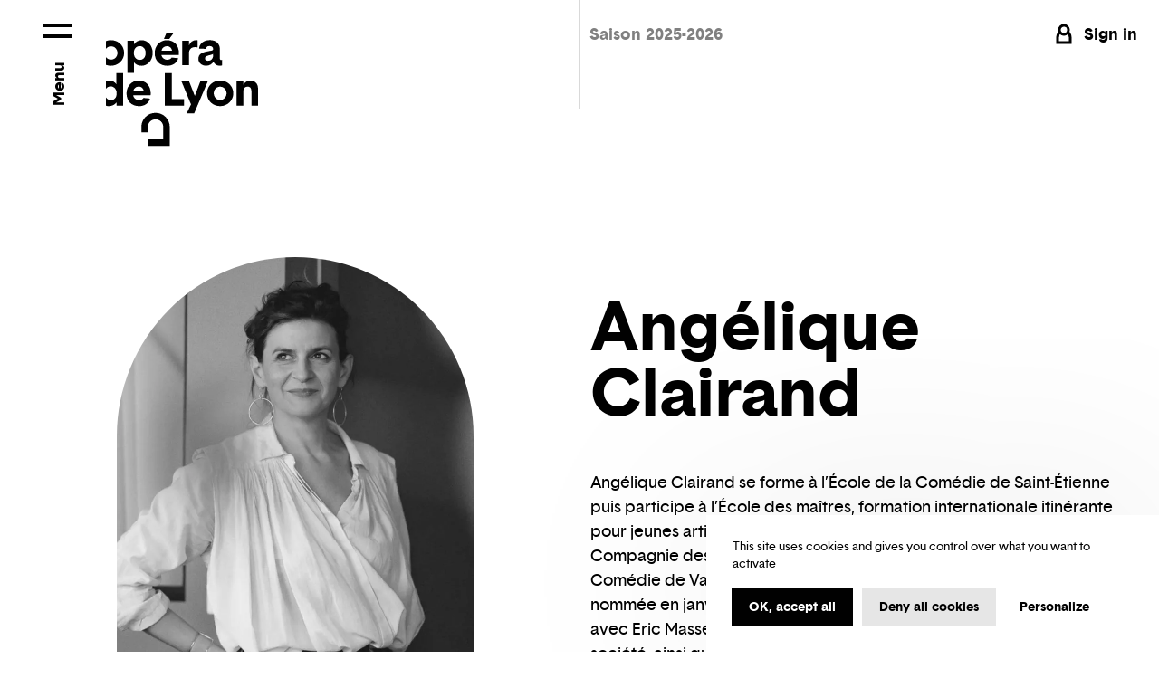

--- FILE ---
content_type: text/html; charset=utf-8
request_url: https://www.opera-lyon.com/en/artists/angelique-clairand
body_size: 78772
content:
<!doctype html>
<html data-n-head-ssr lang="en" data-n-head="%7B%22lang%22:%7B%22ssr%22:%22en%22%7D%7D">
  <head >
    <title>Angélique Clairand – Opéra national de Lyon</title><meta data-n-head="ssr" charset="utf-8"><meta data-n-head="ssr" name="viewport" content="width=device-width, initial-scale=1"><meta data-n-head="ssr" name="format-detection" content="telephone=no"><meta data-n-head="ssr" name="google-site-verification" content="o5sD6l8eVydQy3O8y0D3ETIcgafZZZwbNwKjh_1qimc"><meta data-n-head="ssr" data-hid="description" name="description" content="Angélique Clairand, Opéra national de Lyon"><meta data-n-head="ssr" data-hid="og:title" name="og:title" content="Angélique Clairand – Opéra national de Lyon"><meta data-n-head="ssr" data-hid="og:description" name="og:description" content="Angélique Clairand, Opéra national de Lyon"><meta data-n-head="ssr" data-hid="og:url" name="og:url" content="https://www.opera-lyon.com/en/artists/angelique-clairand"><meta data-n-head="ssr" data-hid="og:site_name" name="og:site_name" content="Opéra national de Lyon"><meta data-n-head="ssr" data-hid="og:image" name="og:image" content="https://api.opera-lyon.com/assets/q70-w1200/2877635a/angelique_clairand_web.jpg"><meta data-n-head="ssr" data-hid="twitter:card" name="twitter:card" content="summary"><meta data-n-head="ssr" data-hid="twitter:title" name="twitter:title" content="Angélique Clairand – Opéra national de Lyon"><meta data-n-head="ssr" data-hid="twitter:description" name="twitter:description" content="Angélique Clairand, Opéra national de Lyon"><meta data-n-head="ssr" data-hid="twitter:url" name="twitter:url" content="https://www.opera-lyon.com/en/artists/angelique-clairand"><meta data-n-head="ssr" data-hid="twitter:image" name="twitter:image" content="https://api.opera-lyon.com/assets/q70-w1200/2877635a/angelique_clairand_web.jpg"><meta data-n-head="ssr" data-hid="version" name="version" content="2.1.6"><link data-n-head="ssr" rel="apple-touch-icon" sizes="180x180" href="/favicon/apple-touch-icon.png"><link data-n-head="ssr" rel="icon" type="image/png" sizes="32x32" href="/favicon/favicon-32x32.png"><link data-n-head="ssr" rel="icon" type="image/png" sizes="16x16" href="/favicon/favicon-16x16.png"><link data-n-head="ssr" rel="manifest" href="/favicon/site.webmanifest"><link data-n-head="ssr" rel="mask-icon" href="/favicon/safari-pinned-tab.svg" color="#5bbad5"><link data-n-head="ssr" data-hid="alternate-fr" rel="alternate" hreflang="fr" href="https://www.opera-lyon.com/fr/artistes/angelique-clairand"><link data-n-head="ssr" data-hid="alternate-en" rel="alternate" hreflang="en" href="https://www.opera-lyon.com/en/artists/angelique-clairand"><script data-hid="googleTagManager" type="application/javascript">
        (function(w,d,s,l,i){w[l]=w[l]||[];w[l].push({'gtm.start':
        new Date().getTime(),event:'gtm.js'});var f=d.getElementsByTagName(s)[0],
        j=d.createElement(s),dl=l!='dataLayer'?'&l='+l:'';j.async=true;j.src=
        'https://www.googletagmanager.com/gtm.js?id='+i+dl;f.parentNode.insertBefore(j,f);
        })(window,document,'script','dataLayer','GTM-K2KH2MQ');
    </script><link rel="modulepreload" href="/_nuxt/f2eff42.modern.js" as="script"><link rel="modulepreload" href="/_nuxt/1898314.modern.js" as="script"><link rel="modulepreload" href="/_nuxt/c475196.modern.js" as="script"><link rel="modulepreload" href="/_nuxt/93f70c8.modern.js" as="script"><link rel="modulepreload" href="/_nuxt/f1615ba.modern.js" as="script"><link rel="modulepreload" href="/_nuxt/356c534.modern.js" as="script"><link rel="modulepreload" href="/_nuxt/d330ab6.modern.js" as="script"><link rel="modulepreload" href="/_nuxt/d29077d.modern.js" as="script"><link rel="modulepreload" href="/_nuxt/7e2b49b.modern.js" as="script"><style data-vue-ssr-id="83ba9014:0 392617ce:0 2c151a2a:0 5e625228:0 b314227c:0 23fe4f24:0 data-v-c261e76a_0 644cd442:0 21116377:0 f0d6be2c:0 36f0d82d:0 9780d360:0 764d047c:0 0523fbac:0 aaf71498:0 6a359b7a:0 0d4c5bb4:0 4511599b:0 698a65ee:0 08fc395c:0 3e6c820e:0 931dcf64:0 032cd2d2:0 e2e99e86:0 ce83923c:0 6102a45d:0">.v-button{overflow:hidden;backface-visibility:hidden}.v-button:not(.v-button--disabled) .v-button__inner{position:relative;transition:background-color .3s}.v-button:not(.v-button--disabled) .v-button__inner:after{position:absolute;top:0;right:0;bottom:0;left:0;background-color:var(--theme-hover,#fff);content:"";transform:scaleY(0);transform-origin:bottom center;transition:transform .35s cubic-bezier(.645,.045,.355,1);backface-visibility:hidden}@media(prefers-reduced-motion:reduce){.v-button:not(.v-button--disabled) .v-button__inner:after{transition:none}}.v-button--filled:not(.v-button--rounded):not(.v-button--outlined):not(.v-button--icon):not(.v-button--disabled) .v-button__inner:after{top:3px;right:3px;bottom:3px;left:3px}.v-button--filled.v-button--rounded.v-button--theme-light:not(.v-button--disabled) .v-button__inner:after,.v-button--icon:not(.v-button--disabled) .v-button__inner:after{display:none}.v-button:not(.v-button--disabled):hover .v-button__inner:after{transition:transform .5s cubic-bezier(.165,.84,.44,1)}@media(prefers-reduced-motion:reduce){.v-button:not(.v-button--disabled):hover .v-button__inner:after{transition:none}}.v-button--filled.v-button--theme-light:not(.v-button--disabled) .v-button__inner:after,.v-button--outlined:not(.v-button--disabled) .v-button__inner:after{background-color:var(--theme-default,#010101)}.v-button--filled.v-button--theme-light:not(.v-button--outlined):not(.v-button--disabled) .v-button__inner:after,.v-button--outlined.v-button--filled:not(.v-button--theme-light):not(.v-button--disabled) .v-button__inner:after,.v-button--outlined.v-button--theme-dark:not(.v-button--filled):not(.v-button--disabled) .v-button__inner:after{background-color:var(--theme-on-default,#fff)}@media(hover:hover){.v-button--filled:not(.v-button--disabled):hover .v-button__inner:after,.v-button--outlined:not(.v-button--disabled):hover .v-button__inner:after{transform:scaleY(1)}.v-button:not(.v-button--disabled):hover .v-button__inner{background-color:var(--theme-hover)}}.v-button:not(.v-button--disabled) .v-button__label{z-index:1}.v-button:not(.v-button--filled):not(.v-button--outlined):not(.v-button--disabled) .v-button__label:before{opacity:0;transform:scaleX(0);transform-origin:bottom right;transition:transform .75s cubic-bezier(.23,1,.32,1),opacity .3s}@media(prefers-reduced-motion:reduce){.v-button:not(.v-button--filled):not(.v-button--outlined):not(.v-button--disabled) .v-button__label:before{transition:none}}@media(hover:hover){.v-button:not(.v-button--disabled):not(.v-button--filled):not(.v-button--outlined):hover .v-button__label:before{opacity:1;transform:scaleX(1);transform-origin:bottom left}.v-button--filled:not(.v-button--disabled):hover .v-button__label,.v-button--outlined.v-button--filled:not(.v-button--disabled):hover .v-button__label,.v-button--outlined.v-button--theme-dark:not(.v-button--disabled):hover .v-button__label{color:var(--theme-default)}.v-button--outlined:not(.v-button--disabled):hover .v-button__label{color:var(--theme-on-default)}.v-button--slide-out-in.v-button--filled:not(.v-button--disabled):hover .v-button__label,.v-button--slide-out-in.v-button--outlined:not(.v-button--disabled):hover .v-button__label{animation:slideOut .2s,slideIn .4s cubic-bezier(.165,.84,.44,1) .2s}}@media(hover:hover)and (prefers-reduced-motion:reduce){.v-button--slide-out-in.v-button--filled:not(.v-button--disabled):hover .v-button__label,.v-button--slide-out-in.v-button--outlined:not(.v-button--disabled):hover .v-button__label{animation:none}}.v-button:not(.v-button--disabled) .v-button__icon{z-index:1}@media(hover:hover){.v-button--filled:not(.v-button--icon):not(.v-button--rounded):not(.v-button--disabled):hover .v-button__icon,.v-button--outlined.v-button--filled:not(.v-button--icon):not(.v-button--disabled):hover .v-button__icon,.v-button--outlined.v-button--theme-dark:not(.v-button--icon):not(.v-button--disabled):hover .v-button__icon{color:var(--theme-default)}.v-button--outlined:not(.v-button--icon):not(.v-button--disabled):hover .v-button__icon{color:var(--theme-on-default)}.v-button--slide-out-in.v-button--icon.v-button--filled:not(.v-button--disabled):hover .v-button__icon{animation:slideOut .3s,slideIn .6s cubic-bezier(.165,.84,.44,1) .3s}}@media(hover:hover)and (prefers-reduced-motion:reduce){.v-button--slide-out-in.v-button--icon.v-button--filled:not(.v-button--disabled):hover .v-button__icon{animation:none}}@keyframes slideOut{0%{opacity:1;transform:translateY(0)}to{opacity:0;transform:translateY(-15px)}}@keyframes slideIn{0%{opacity:0;transform:translateY(10px)}to{opacity:1;transform:translateY(0)}}
@keyframes plyr-progress{to{background-position:var(--plyr-progress-loading-size,25px) 0}}@keyframes plyr-popup{0%{opacity:.5;transform:translateY(10px)}to{opacity:1;transform:translateY(0)}}@keyframes plyr-fade-in{0%{opacity:0}to{opacity:1}}.plyr{-moz-osx-font-smoothing:grayscale;-webkit-font-smoothing:antialiased;align-items:center;direction:ltr;display:flex;flex-direction:column;font-family:var(--plyr-font-family,inherit);font-variant-numeric:tabular-nums;font-weight:var(--plyr-font-weight-regular,400);line-height:var(--plyr-line-height,1.7);max-width:100%;min-width:200px;position:relative;text-shadow:none;transition:box-shadow .3s ease;z-index:0}.plyr audio,.plyr iframe,.plyr video{display:block;height:100%;width:100%}.plyr button{font:inherit;line-height:inherit;width:auto}.plyr:focus{outline:0}.plyr--full-ui{box-sizing:border-box}.plyr--full-ui *,.plyr--full-ui :after,.plyr--full-ui :before{box-sizing:inherit}.plyr--full-ui a,.plyr--full-ui button,.plyr--full-ui input,.plyr--full-ui label{touch-action:manipulation}.plyr__badge{background:var(--plyr-badge-background,#4a5464);border-radius:var(--plyr-badge-border-radius,2px);color:var(--plyr-badge-text-color,#fff);font-size:var(--plyr-font-size-badge,9px);line-height:1;padding:3px 4px}.plyr--full-ui ::-webkit-media-text-track-container{display:none}.plyr__captions{animation:plyr-fade-in .3s ease;bottom:0;display:none;font-size:var(--plyr-font-size-small,13px);left:0;padding:var(--plyr-control-spacing,10px);position:absolute;text-align:center;transition:transform .4s ease-in-out;width:100%}.plyr__captions span:empty{display:none}@media(min-width:480px){.plyr__captions{font-size:var(--plyr-font-size-base,15px);padding:calc(var(--plyr-control-spacing, 10px)*2)}}@media(min-width:768px){.plyr__captions{font-size:var(--plyr-font-size-large,18px)}}.plyr--captions-active .plyr__captions{display:block}.plyr:not(.plyr--hide-controls) .plyr__controls:not(:empty)~.plyr__captions{transform:translateY(calc(var(--plyr-control-spacing, 10px)*-4))}.plyr__caption{background:var(--plyr-captions-background,rgba(0,0,0,.8));border-radius:2px;box-decoration-break:clone;color:var(--plyr-captions-text-color,#fff);line-height:185%;padding:.2em .5em;white-space:pre-wrap}.plyr__caption div{display:inline}.plyr__control{background:transparent;border:0;border-radius:var(--plyr-control-radius,3px);color:inherit;cursor:pointer;flex-shrink:0;overflow:visible;padding:calc(var(--plyr-control-spacing, 10px)*0.7);position:relative;transition:all .3s ease}.plyr__control svg{display:block;fill:currentColor;height:var(--plyr-control-icon-size,18px);pointer-events:none;width:var(--plyr-control-icon-size,18px)}.plyr__control:focus{outline:0}.plyr__control.plyr__tab-focus{outline:var(--plyr-tab-focus-color,var(--plyr-color-main,var(--plyr-color-main,#00b2ff))) dotted 3px;outline-offset:2px}a.plyr__control{text-decoration:none}a.plyr__control:after,a.plyr__control:before{display:none}.plyr__control.plyr__control--pressed .icon--not-pressed,.plyr__control.plyr__control--pressed .label--not-pressed,.plyr__control:not(.plyr__control--pressed) .icon--pressed,.plyr__control:not(.plyr__control--pressed) .label--pressed{display:none}.plyr--full-ui ::-webkit-media-controls{display:none}.plyr__controls{align-items:center;display:flex;justify-content:flex-end;text-align:center}.plyr__controls .plyr__progress__container{flex:1;min-width:0}.plyr__controls .plyr__controls__item{margin-left:calc(var(--plyr-control-spacing, 10px)/4)}.plyr__controls .plyr__controls__item:first-child{margin-left:0;margin-right:auto}.plyr__controls .plyr__controls__item.plyr__progress__container{padding-left:calc(var(--plyr-control-spacing, 10px)/4)}.plyr__controls .plyr__controls__item.plyr__time{padding:0 calc(var(--plyr-control-spacing, 10px)/2)}.plyr__controls .plyr__controls__item.plyr__progress__container:first-child,.plyr__controls .plyr__controls__item.plyr__time+.plyr__time,.plyr__controls .plyr__controls__item.plyr__time:first-child{padding-left:0}.plyr__controls:empty{display:none}.plyr [data-plyr=airplay],.plyr [data-plyr=captions],.plyr [data-plyr=fullscreen],.plyr [data-plyr=pip]{display:none}.plyr--airplay-supported [data-plyr=airplay],.plyr--captions-enabled [data-plyr=captions],.plyr--fullscreen-enabled [data-plyr=fullscreen],.plyr--pip-supported [data-plyr=pip]{display:inline-block}.plyr__menu{display:flex;position:relative}.plyr__menu .plyr__control svg{transition:transform .3s ease}.plyr__menu .plyr__control[aria-expanded=true] svg{transform:rotate(90deg)}.plyr__menu .plyr__control[aria-expanded=true] .plyr__tooltip{display:none}.plyr__menu__container{animation:plyr-popup .2s ease;background:var(--plyr-menu-background,hsla(0,0%,100%,.9));border-radius:4px;bottom:100%;box-shadow:var(--plyr-menu-shadow,0 1px 2px rgba(0,0,0,.15));color:var(--plyr-menu-color,#4a5464);font-size:var(--plyr-font-size-base,15px);margin-bottom:10px;position:absolute;right:-3px;text-align:left;white-space:nowrap;z-index:3}.plyr__menu__container>div{overflow:hidden;transition:height .35s cubic-bezier(.4,0,.2,1),width .35s cubic-bezier(.4,0,.2,1)}.plyr__menu__container:after{border-top:var(--plyr-menu-arrow-size,4px) solid transparent;border-top-color:var(--plyr-menu-background,hsla(0,0%,100%,.9));border-style:solid;border-width:var(--plyr-menu-arrow-size,4px);content:"";height:0;position:absolute;right:calc(var(--plyr-control-icon-size, 18px)/2 + var(--plyr-control-spacing, 10px)*0.7 - var(--plyr-menu-arrow-size, 4px)/2);top:100%;width:0}.plyr__menu__container [role=menu]{padding:calc(var(--plyr-control-spacing, 10px)*0.7)}.plyr__menu__container [role=menuitem],.plyr__menu__container [role=menuitemradio]{margin-top:2px}.plyr__menu__container [role=menuitem]:first-child,.plyr__menu__container [role=menuitemradio]:first-child{margin-top:0}.plyr__menu__container .plyr__control{align-items:center;color:var(--plyr-menu-color,#4a5464);display:flex;font-size:var(--plyr-font-size-menu,var(--plyr-font-size-small,13px));padding:calc(var(--plyr-control-spacing, 10px)*0.7/1.5) calc(var(--plyr-control-spacing, 10px)*0.7*1.5);-moz-user-select:none;-ms-user-select:none;user-select:none;width:100%}.plyr__menu__container .plyr__control>span{align-items:inherit;display:flex;width:100%}.plyr__menu__container .plyr__control:after{border:var(--plyr-menu-item-arrow-size,4px) solid transparent;content:"";position:absolute;top:50%;transform:translateY(-50%)}.plyr__menu__container .plyr__control--forward{padding-right:calc(var(--plyr-control-spacing, 10px)*0.7*4)}.plyr__menu__container .plyr__control--forward:after{border-left-color:var(--plyr-menu-arrow-color,#728197);right:calc(var(--plyr-control-spacing, 10px)*0.7*1.5 - var(--plyr-menu-item-arrow-size, 4px))}.plyr__menu__container .plyr__control--forward.plyr__tab-focus:after,.plyr__menu__container .plyr__control--forward:hover:after{border-left-color:currentColor}.plyr__menu__container .plyr__control--back{font-weight:var(--plyr-font-weight-regular,400);margin:calc(var(--plyr-control-spacing, 10px)*0.7);margin-bottom:calc(var(--plyr-control-spacing, 10px)*0.7/2);padding-left:calc(var(--plyr-control-spacing, 10px)*0.7*4);position:relative;width:calc(100% - var(--plyr-control-spacing, 10px)*0.7*2)}.plyr__menu__container .plyr__control--back:after{border-right-color:var(--plyr-menu-arrow-color,#728197);left:calc(var(--plyr-control-spacing, 10px)*0.7*1.5 - var(--plyr-menu-item-arrow-size, 4px))}.plyr__menu__container .plyr__control--back:before{background:var(--plyr-menu-back-border-color,#dcdfe5);box-shadow:0 1px 0 var(--plyr-menu-back-border-shadow-color,#fff);content:"";height:1px;left:0;margin-top:calc(var(--plyr-control-spacing, 10px)*0.7/2);overflow:hidden;position:absolute;right:0;top:100%}.plyr__menu__container .plyr__control--back.plyr__tab-focus:after,.plyr__menu__container .plyr__control--back:hover:after{border-right-color:currentColor}.plyr__menu__container .plyr__control[role=menuitemradio]{padding-left:calc(var(--plyr-control-spacing, 10px)*0.7)}.plyr__menu__container .plyr__control[role=menuitemradio]:after,.plyr__menu__container .plyr__control[role=menuitemradio]:before{border-radius:100%}.plyr__menu__container .plyr__control[role=menuitemradio]:before{background:rgba(0,0,0,.1);content:"";display:block;flex-shrink:0;height:16px;margin-right:var(--plyr-control-spacing,10px);transition:all .3s ease;width:16px}.plyr__menu__container .plyr__control[role=menuitemradio]:after{background:#fff;border:0;height:6px;left:12px;opacity:0;top:50%;transform:translateY(-50%) scale(0);transition:transform .3s ease,opacity .3s ease;width:6px}.plyr__menu__container .plyr__control[role=menuitemradio][aria-checked=true]:before{background:var(--plyr-control-toggle-checked-background,var(--plyr-color-main,var(--plyr-color-main,#00b2ff)))}.plyr__menu__container .plyr__control[role=menuitemradio][aria-checked=true]:after{opacity:1;transform:translateY(-50%) scale(1)}.plyr__menu__container .plyr__control[role=menuitemradio].plyr__tab-focus:before,.plyr__menu__container .plyr__control[role=menuitemradio]:hover:before{background:rgba(35,40,47,.1)}.plyr__menu__container .plyr__menu__value{align-items:center;display:flex;margin-left:auto;margin-right:calc(var(--plyr-control-spacing, 10px)*0.7*-1 - -2);overflow:hidden;padding-left:calc(var(--plyr-control-spacing, 10px)*0.7*3.5);pointer-events:none}.plyr--full-ui input[type=range]{-moz-appearance:none;appearance:none;background:transparent;border:0;border-radius:calc(var(--plyr-range-thumb-height, 13px)*2);color:var(--plyr-range-fill-background,var(--plyr-color-main,var(--plyr-color-main,#00b2ff)));display:block;height:calc(var(--plyr-range-thumb-active-shadow-width, 3px)*2 + var(--plyr-range-thumb-height, 13px));margin:0;min-width:0;padding:0;transition:box-shadow .3s ease;width:100%}.plyr--full-ui input[type=range]::-webkit-slider-runnable-track{background:transparent;border:0;border-radius:calc(var(--plyr-range-track-height, 5px)/2);height:var(--plyr-range-track-height,5px);-webkit-transition:box-shadow .3s ease;transition:box-shadow .3s ease;user-select:none;background-image:linear-gradient(90deg,currentColor var(--value,0),transparent var(--value,0))}.plyr--full-ui input[type=range]::-webkit-slider-thumb{background:var(--plyr-range-thumb-background,#fff);border:0;border-radius:100%;box-shadow:var(--plyr-range-thumb-shadow,0 1px 1px rgba(35,40,47,.15),0 0 0 1px rgba(35,40,47,.2));height:var(--plyr-range-thumb-height,13px);position:relative;-webkit-transition:all .2s ease;transition:all .2s ease;width:var(--plyr-range-thumb-height,13px);appearance:none;margin-top:calc(var(--plyr-range-thumb-height, 13px)/2*-1 - var(--plyr-range-track-height, 5px)/2*-1)}.plyr--full-ui input[type=range]::-moz-range-track{background:transparent;border:0;border-radius:calc(var(--plyr-range-track-height, 5px)/2);height:var(--plyr-range-track-height,5px);-moz-transition:box-shadow .3s ease;transition:box-shadow .3s ease;-moz-user-select:none;user-select:none}.plyr--full-ui input[type=range]::-moz-range-thumb{background:var(--plyr-range-thumb-background,#fff);border:0;border-radius:100%;box-shadow:var(--plyr-range-thumb-shadow,0 1px 1px rgba(35,40,47,.15),0 0 0 1px rgba(35,40,47,.2));height:var(--plyr-range-thumb-height,13px);position:relative;-moz-transition:all .2s ease;transition:all .2s ease;width:var(--plyr-range-thumb-height,13px)}.plyr--full-ui input[type=range]::-moz-range-progress{background:currentColor;border-radius:calc(var(--plyr-range-track-height, 5px)/2);height:var(--plyr-range-track-height,5px)}.plyr--full-ui input[type=range]::-ms-track{background:transparent;border:0;border-radius:calc(var(--plyr-range-track-height, 5px)/2);height:var(--plyr-range-track-height,5px);-ms-transition:box-shadow .3s ease;transition:box-shadow .3s ease;-ms-user-select:none;user-select:none;color:transparent}.plyr--full-ui input[type=range]::-ms-fill-upper{background:transparent;border:0;border-radius:calc(var(--plyr-range-track-height, 5px)/2);height:var(--plyr-range-track-height,5px);-ms-transition:box-shadow .3s ease;transition:box-shadow .3s ease;-ms-user-select:none;user-select:none}.plyr--full-ui input[type=range]::-ms-fill-lower{background:transparent;border:0;border-radius:calc(var(--plyr-range-track-height, 5px)/2);height:var(--plyr-range-track-height,5px);-ms-transition:box-shadow .3s ease;transition:box-shadow .3s ease;-ms-user-select:none;user-select:none;background:currentColor}.plyr--full-ui input[type=range]::-ms-thumb{background:var(--plyr-range-thumb-background,#fff);border:0;border-radius:100%;box-shadow:var(--plyr-range-thumb-shadow,0 1px 1px rgba(35,40,47,.15),0 0 0 1px rgba(35,40,47,.2));height:var(--plyr-range-thumb-height,13px);position:relative;-ms-transition:all .2s ease;transition:all .2s ease;width:var(--plyr-range-thumb-height,13px);margin-top:0}.plyr--full-ui input[type=range]::-ms-tooltip{display:none}.plyr--full-ui input[type=range]::-moz-focus-outer{border:0}.plyr--full-ui input[type=range]:focus{outline:0}.plyr--full-ui input[type=range].plyr__tab-focus::-webkit-slider-runnable-track{outline:var(--plyr-tab-focus-color,var(--plyr-color-main,var(--plyr-color-main,#00b2ff))) dotted 3px;outline-offset:2px}.plyr--full-ui input[type=range].plyr__tab-focus::-moz-range-track{outline:var(--plyr-tab-focus-color,var(--plyr-color-main,var(--plyr-color-main,#00b2ff))) dotted 3px;outline-offset:2px}.plyr--full-ui input[type=range].plyr__tab-focus::-ms-track{outline:var(--plyr-tab-focus-color,var(--plyr-color-main,var(--plyr-color-main,#00b2ff))) dotted 3px;outline-offset:2px}.plyr__poster{background-color:var(--plyr-video-background,var(--plyr-video-background,#000));background-position:50% 50%;background-repeat:no-repeat;background-size:contain;height:100%;left:0;opacity:0;position:absolute;top:0;transition:opacity .2s ease;width:100%;z-index:1}.plyr--stopped.plyr__poster-enabled .plyr__poster{opacity:1}.plyr--youtube.plyr--paused.plyr__poster-enabled:not(.plyr--stopped) .plyr__poster{display:none}.plyr__time{font-size:var(--plyr-font-size-time,var(--plyr-font-size-small,13px))}.plyr__time+.plyr__time:before{content:"⁄";margin-right:var(--plyr-control-spacing,10px)}@media(max-width:767px){.plyr__time+.plyr__time{display:none}}.plyr__tooltip{background:var(--plyr-tooltip-background,hsla(0,0%,100%,.9));border-radius:var(--plyr-tooltip-radius,3px);bottom:100%;box-shadow:var(--plyr-tooltip-shadow,0 1px 2px rgba(0,0,0,.15));color:var(--plyr-tooltip-color,#4a5464);font-size:var(--plyr-font-size-small,13px);font-weight:var(--plyr-font-weight-regular,400);left:50%;line-height:1.3;margin-bottom:calc(var(--plyr-control-spacing, 10px)/2*2);opacity:0;padding:calc(var(--plyr-control-spacing, 10px)/2) calc(var(--plyr-control-spacing, 10px)/2*1.5);pointer-events:none;position:absolute;transform:translate(-50%,10px) scale(.8);transform-origin:50% 100%;transition:transform .2s ease .1s,opacity .2s ease .1s;white-space:nowrap;z-index:2}.plyr__tooltip:before{border-left:var(--plyr-tooltip-arrow-size,4px) solid transparent;border-right:var(--plyr-tooltip-arrow-size,4px) solid transparent;border-top:var(--plyr-tooltip-arrow-size,4px) solid var(--plyr-tooltip-background,hsla(0,0%,100%,.9));bottom:calc(var(--plyr-tooltip-arrow-size, 4px)*-1);content:"";height:0;left:50%;position:absolute;transform:translateX(-50%);width:0;z-index:2}.plyr .plyr__control.plyr__tab-focus .plyr__tooltip,.plyr .plyr__control:hover .plyr__tooltip,.plyr__tooltip--visible{opacity:1;transform:translate(-50%) scale(1)}.plyr .plyr__control:hover .plyr__tooltip{z-index:3}.plyr__controls>.plyr__control:first-child+.plyr__control .plyr__tooltip,.plyr__controls>.plyr__control:first-child .plyr__tooltip{left:0;transform:translateY(10px) scale(.8);transform-origin:0 100%}.plyr__controls>.plyr__control:first-child+.plyr__control .plyr__tooltip:before,.plyr__controls>.plyr__control:first-child .plyr__tooltip:before{left:calc(var(--plyr-control-icon-size, 18px)/2 + var(--plyr-control-spacing, 10px)*0.7)}.plyr__controls>.plyr__control:last-child .plyr__tooltip{left:auto;right:0;transform:translateY(10px) scale(.8);transform-origin:100% 100%}.plyr__controls>.plyr__control:last-child .plyr__tooltip:before{left:auto;right:calc(var(--plyr-control-icon-size, 18px)/2 + var(--plyr-control-spacing, 10px)*0.7);transform:translateX(50%)}.plyr__controls>.plyr__control:first-child+.plyr__control.plyr__tab-focus .plyr__tooltip,.plyr__controls>.plyr__control:first-child+.plyr__control .plyr__tooltip--visible,.plyr__controls>.plyr__control:first-child+.plyr__control:hover .plyr__tooltip,.plyr__controls>.plyr__control:first-child.plyr__tab-focus .plyr__tooltip,.plyr__controls>.plyr__control:first-child .plyr__tooltip--visible,.plyr__controls>.plyr__control:first-child:hover .plyr__tooltip,.plyr__controls>.plyr__control:last-child.plyr__tab-focus .plyr__tooltip,.plyr__controls>.plyr__control:last-child .plyr__tooltip--visible,.plyr__controls>.plyr__control:last-child:hover .plyr__tooltip{transform:translate(0) scale(1)}.plyr__progress{left:calc(var(--plyr-range-thumb-height, 13px)*0.5);margin-right:var(--plyr-range-thumb-height,13px);position:relative}.plyr__progress__buffer,.plyr__progress input[type=range]{margin-left:calc(var(--plyr-range-thumb-height, 13px)*-0.5);margin-right:calc(var(--plyr-range-thumb-height, 13px)*-0.5);width:calc(100% + var(--plyr-range-thumb-height, 13px))}.plyr__progress input[type=range]{position:relative;z-index:2}.plyr__progress .plyr__tooltip{font-size:var(--plyr-font-size-time,var(--plyr-font-size-small,13px));left:0}.plyr__progress__buffer{-webkit-appearance:none;background:transparent;border:0;border-radius:100px;height:var(--plyr-range-track-height,5px);left:0;margin-top:calc(var(--plyr-range-track-height, 5px)/2*-1);padding:0;position:absolute;top:50%}.plyr__progress__buffer::-webkit-progress-bar{background:transparent}.plyr__progress__buffer::-webkit-progress-value{background:currentColor;border-radius:100px;min-width:var(--plyr-range-track-height,5px);-webkit-transition:width .2s ease;transition:width .2s ease}.plyr__progress__buffer::-moz-progress-bar{background:currentColor;border-radius:100px;min-width:var(--plyr-range-track-height,5px);-moz-transition:width .2s ease;transition:width .2s ease}.plyr__progress__buffer::-ms-fill{border-radius:100px;-ms-transition:width .2s ease;transition:width .2s ease}.plyr--loading .plyr__progress__buffer{animation:plyr-progress 1s linear infinite;background-image:linear-gradient(-45deg,var(--plyr-progress-loading-background,rgba(35,40,47,.6)) 25%,transparent 0,transparent 50%,var(--plyr-progress-loading-background,rgba(35,40,47,.6)) 0,var(--plyr-progress-loading-background,rgba(35,40,47,.6)) 75%,transparent 0,transparent);background-repeat:repeat-x;background-size:var(--plyr-progress-loading-size,25px) var(--plyr-progress-loading-size,25px);color:transparent}.plyr--video.plyr--loading .plyr__progress__buffer{background-color:var(--plyr-video-progress-buffered-background,hsla(0,0%,100%,.25))}.plyr--audio.plyr--loading .plyr__progress__buffer{background-color:var(--plyr-audio-progress-buffered-background,rgba(193,200,209,.6))}.plyr__volume{align-items:center;display:flex;max-width:110px;min-width:80px;position:relative;width:20%}.plyr__volume input[type=range]{margin-left:calc(var(--plyr-control-spacing, 10px)/2);margin-right:calc(var(--plyr-control-spacing, 10px)/2);position:relative;z-index:2}.plyr--is-ios .plyr__volume{min-width:0;width:auto}.plyr--audio{display:block}.plyr--audio .plyr__controls{background:var(--plyr-audio-controls-background,#fff);border-radius:inherit;color:var(--plyr-audio-control-color,#4a5464);padding:var(--plyr-control-spacing,10px)}.plyr--audio .plyr__control.plyr__tab-focus,.plyr--audio .plyr__control:hover,.plyr--audio .plyr__control[aria-expanded=true]{background:var(--plyr-audio-control-background-hover,var(--plyr-color-main,var(--plyr-color-main,#00b2ff)));color:var(--plyr-audio-control-color-hover,#fff)}.plyr--full-ui.plyr--audio input[type=range]::-webkit-slider-runnable-track{background-color:var(--plyr-audio-range-track-background,var(--plyr-audio-progress-buffered-background,rgba(193,200,209,.6)))}.plyr--full-ui.plyr--audio input[type=range]::-moz-range-track{background-color:var(--plyr-audio-range-track-background,var(--plyr-audio-progress-buffered-background,rgba(193,200,209,.6)))}.plyr--full-ui.plyr--audio input[type=range]::-ms-track{background-color:var(--plyr-audio-range-track-background,var(--plyr-audio-progress-buffered-background,rgba(193,200,209,.6)))}.plyr--full-ui.plyr--audio input[type=range]:active::-webkit-slider-thumb{box-shadow:var(--plyr-range-thumb-shadow,0 1px 1px rgba(35,40,47,.15),0 0 0 1px rgba(35,40,47,.2)),0 0 0 var(--plyr-range-thumb-active-shadow-width,3px) var(--plyr-audio-range-thumb-active-shadow-color,rgba(35,40,47,.1))}.plyr--full-ui.plyr--audio input[type=range]:active::-moz-range-thumb{box-shadow:var(--plyr-range-thumb-shadow,0 1px 1px rgba(35,40,47,.15),0 0 0 1px rgba(35,40,47,.2)),0 0 0 var(--plyr-range-thumb-active-shadow-width,3px) var(--plyr-audio-range-thumb-active-shadow-color,rgba(35,40,47,.1))}.plyr--full-ui.plyr--audio input[type=range]:active::-ms-thumb{box-shadow:var(--plyr-range-thumb-shadow,0 1px 1px rgba(35,40,47,.15),0 0 0 1px rgba(35,40,47,.2)),0 0 0 var(--plyr-range-thumb-active-shadow-width,3px) var(--plyr-audio-range-thumb-active-shadow-color,rgba(35,40,47,.1))}.plyr--audio .plyr__progress__buffer{color:var(--plyr-audio-progress-buffered-background,rgba(193,200,209,.6))}.plyr--video{background:var(--plyr-video-background,var(--plyr-video-background,#000));overflow:hidden}.plyr--video.plyr--menu-open{overflow:visible}.plyr__video-wrapper{background:var(--plyr-video-background,var(--plyr-video-background,#000));height:100%;margin:auto;overflow:hidden;position:relative;width:100%}.plyr__video-embed,.plyr__video-wrapper--fixed-ratio{aspect-ratio:16/9}@supports not (aspect-ratio:16/9){.plyr__video-embed,.plyr__video-wrapper--fixed-ratio{height:0;padding-bottom:56.25%;position:relative}}.plyr__video-embed iframe,.plyr__video-wrapper--fixed-ratio video{border:0;height:100%;left:0;position:absolute;top:0;width:100%}.plyr--full-ui .plyr__video-embed>.plyr__video-embed__container{padding-bottom:240%;position:relative;transform:translateY(-38.28125%)}.plyr--video .plyr__controls{background:var(--plyr-video-controls-background,linear-gradient(transparent,rgba(0,0,0,.75)));border-bottom-left-radius:inherit;border-bottom-right-radius:inherit;bottom:0;color:var(--plyr-video-control-color,#fff);left:0;padding:calc(var(--plyr-control-spacing, 10px)/2);padding-top:calc(var(--plyr-control-spacing, 10px)*2);position:absolute;right:0;transition:opacity .4s ease-in-out,transform .4s ease-in-out;z-index:3}@media(min-width:480px){.plyr--video .plyr__controls{padding:var(--plyr-control-spacing,10px);padding-top:calc(var(--plyr-control-spacing, 10px)*3.5)}}.plyr--video.plyr--hide-controls .plyr__controls{opacity:0;pointer-events:none;transform:translateY(100%)}.plyr--video .plyr__control.plyr__tab-focus,.plyr--video .plyr__control:hover,.plyr--video .plyr__control[aria-expanded=true]{background:var(--plyr-video-control-background-hover,var(--plyr-color-main,var(--plyr-color-main,#00b2ff)));color:var(--plyr-video-control-color-hover,#fff)}.plyr__control--overlaid{background:var(--plyr-video-control-background-hover,var(--plyr-color-main,var(--plyr-color-main,#00b2ff)));border:0;border-radius:100%;color:var(--plyr-video-control-color,#fff);display:none;left:50%;opacity:.9;padding:calc(var(--plyr-control-spacing, 10px)*1.5);position:absolute;top:50%;transform:translate(-50%,-50%);transition:.3s;z-index:2}.plyr__control--overlaid svg{left:2px;position:relative}.plyr__control--overlaid:focus,.plyr__control--overlaid:hover{opacity:1}.plyr--playing .plyr__control--overlaid{opacity:0;visibility:hidden}.plyr--full-ui.plyr--video .plyr__control--overlaid{display:block}.plyr--full-ui.plyr--video input[type=range]::-webkit-slider-runnable-track{background-color:var(--plyr-video-range-track-background,var(--plyr-video-progress-buffered-background,hsla(0,0%,100%,.25)))}.plyr--full-ui.plyr--video input[type=range]::-moz-range-track{background-color:var(--plyr-video-range-track-background,var(--plyr-video-progress-buffered-background,hsla(0,0%,100%,.25)))}.plyr--full-ui.plyr--video input[type=range]::-ms-track{background-color:var(--plyr-video-range-track-background,var(--plyr-video-progress-buffered-background,hsla(0,0%,100%,.25)))}.plyr--full-ui.plyr--video input[type=range]:active::-webkit-slider-thumb{box-shadow:var(--plyr-range-thumb-shadow,0 1px 1px rgba(35,40,47,.15),0 0 0 1px rgba(35,40,47,.2)),0 0 0 var(--plyr-range-thumb-active-shadow-width,3px) var(--plyr-audio-range-thumb-active-shadow-color,hsla(0,0%,100%,.5))}.plyr--full-ui.plyr--video input[type=range]:active::-moz-range-thumb{box-shadow:var(--plyr-range-thumb-shadow,0 1px 1px rgba(35,40,47,.15),0 0 0 1px rgba(35,40,47,.2)),0 0 0 var(--plyr-range-thumb-active-shadow-width,3px) var(--plyr-audio-range-thumb-active-shadow-color,hsla(0,0%,100%,.5))}.plyr--full-ui.plyr--video input[type=range]:active::-ms-thumb{box-shadow:var(--plyr-range-thumb-shadow,0 1px 1px rgba(35,40,47,.15),0 0 0 1px rgba(35,40,47,.2)),0 0 0 var(--plyr-range-thumb-active-shadow-width,3px) var(--plyr-audio-range-thumb-active-shadow-color,hsla(0,0%,100%,.5))}.plyr--video .plyr__progress__buffer{color:var(--plyr-video-progress-buffered-background,hsla(0,0%,100%,.25))}.plyr:-ms-fullscreen{background:#000;border-radius:0!important;height:100%;margin:0;width:100%}.plyr:fullscreen{background:#000;border-radius:0!important;height:100%;margin:0;width:100%}.plyr:-ms-fullscreen video{height:100%}.plyr:fullscreen video{height:100%}.plyr:-ms-fullscreen .plyr__control .icon--exit-fullscreen{display:block}.plyr:fullscreen .plyr__control .icon--exit-fullscreen{display:block}.plyr:-ms-fullscreen .plyr__control .icon--exit-fullscreen+svg{display:none}.plyr:fullscreen .plyr__control .icon--exit-fullscreen+svg{display:none}.plyr:-ms-fullscreen.plyr--hide-controls{cursor:none}.plyr:fullscreen.plyr--hide-controls{cursor:none}@media(min-width:1024px){.plyr:-ms-fullscreen .plyr__captions{font-size:var(--plyr-font-size-xlarge,21px)}.plyr:fullscreen .plyr__captions{font-size:var(--plyr-font-size-xlarge,21px)}}.plyr--fullscreen-fallback{background:#000;border-radius:0!important;height:100%;margin:0;width:100%;bottom:0;display:block;left:0;position:fixed;right:0;top:0;z-index:10000000}.plyr--fullscreen-fallback video{height:100%}.plyr--fullscreen-fallback .plyr__control .icon--exit-fullscreen{display:block}.plyr--fullscreen-fallback .plyr__control .icon--exit-fullscreen+svg{display:none}.plyr--fullscreen-fallback.plyr--hide-controls{cursor:none}@media(min-width:1024px){.plyr--fullscreen-fallback .plyr__captions{font-size:var(--plyr-font-size-xlarge,21px)}}.plyr__ads{border-radius:inherit;bottom:0;cursor:pointer;left:0;overflow:hidden;position:absolute;right:0;top:0;z-index:-1}.plyr__ads>div,.plyr__ads>div iframe{height:100%;position:absolute;width:100%}.plyr__ads:after{background:#23282f;border-radius:2px;bottom:var(--plyr-control-spacing,10px);color:#fff;content:attr(data-badge-text);font-size:11px;padding:2px 6px;pointer-events:none;position:absolute;right:var(--plyr-control-spacing,10px);z-index:3}.plyr__ads:empty:after{display:none}.plyr__cues{background:currentColor;display:block;height:var(--plyr-range-track-height,5px);left:0;opacity:.8;position:absolute;top:50%;transform:translateY(-50%);width:3px;z-index:3}.plyr__preview-thumb{background-color:var(--plyr-tooltip-background,hsla(0,0%,100%,.9));border-radius:3px;bottom:100%;box-shadow:var(--plyr-tooltip-shadow,0 1px 2px rgba(0,0,0,.15));margin-bottom:calc(var(--plyr-control-spacing, 10px)/2*2);opacity:0;padding:var(--plyr-tooltip-radius,3px);pointer-events:none;position:absolute;transform:translateY(10px) scale(.8);transform-origin:50% 100%;transition:transform .2s ease .1s,opacity .2s ease .1s;z-index:2}.plyr__preview-thumb--is-shown{opacity:1;transform:translate(0) scale(1)}.plyr__preview-thumb:before{border-left:var(--plyr-tooltip-arrow-size,4px) solid transparent;border-right:var(--plyr-tooltip-arrow-size,4px) solid transparent;border-top:var(--plyr-tooltip-arrow-size,4px) solid var(--plyr-tooltip-background,hsla(0,0%,100%,.9));bottom:calc(var(--plyr-tooltip-arrow-size, 4px)*-1);content:"";height:0;left:50%;position:absolute;transform:translateX(-50%);width:0;z-index:2}.plyr__preview-thumb__image-container{background:#c1c8d1;border-radius:calc(var(--plyr-tooltip-radius, 3px) - 1px);overflow:hidden;position:relative;z-index:0}.plyr__preview-thumb__image-container img{height:100%;left:0;max-height:none;max-width:none;position:absolute;top:0;width:100%}.plyr__preview-thumb__time-container{bottom:6px;left:0;position:absolute;right:0;white-space:nowrap;z-index:3}.plyr__preview-thumb__time-container span{background-color:rgba(0,0,0,.55);border-radius:calc(var(--plyr-tooltip-radius, 3px) - 1px);color:#fff;font-size:var(--plyr-font-size-time,var(--plyr-font-size-small,13px));padding:3px 6px}.plyr__preview-scrubbing{bottom:0;filter:blur(1px);height:100%;left:0;margin:auto;opacity:0;overflow:hidden;pointer-events:none;position:absolute;right:0;top:0;transition:opacity .3s ease;width:100%;z-index:1}.plyr__preview-scrubbing--is-shown{opacity:1}.plyr__preview-scrubbing img{height:100%;left:0;max-height:none;max-width:none;-o-object-fit:contain;object-fit:contain;position:absolute;top:0;width:100%}.plyr--no-transition{transition:none!important}.plyr__sr-only{clip:rect(1px,1px,1px,1px);overflow:hidden;border:0!important;height:1px!important;padding:0!important;position:absolute!important;width:1px!important}.plyr [hidden]{display:none!important}.resize-observer[data-v-8859cc6c]{position:absolute;top:0;left:0;z-index:-1;width:100%;height:100%;border:none;background-color:transparent;pointer-events:none;display:block;overflow:hidden;opacity:0}.resize-observer[data-v-8859cc6c] object{display:block;position:absolute;top:0;left:0;height:100%;width:100%;overflow:hidden;pointer-events:none;z-index:-1}.v-popper__popper{z-index:10000;top:0;left:0}.v-popper__popper.v-popper__popper--hidden{visibility:hidden;opacity:0;transition:opacity .15s,visibility .15s;pointer-events:none}.v-popper__popper.v-popper__popper--shown{visibility:visible;opacity:1;transition:opacity .15s}.v-popper__popper.v-popper__popper--skip-transition,.v-popper__popper.v-popper__popper--skip-transition>.v-popper__wrapper{transition:none!important}.v-popper__backdrop{position:absolute;top:0;left:0;width:100%;height:100%;display:none}.v-popper__inner{position:relative;box-sizing:border-box;overflow-y:auto}.v-popper__inner>div{position:relative;z-index:1;max-width:inherit;max-height:inherit}.v-popper__arrow-container{position:absolute;width:10px;height:10px}.v-popper__popper--arrow-overflow .v-popper__arrow-container,.v-popper__popper--no-positioning .v-popper__arrow-container{display:none}.v-popper__arrow-inner,.v-popper__arrow-outer{border-style:solid;position:absolute;top:0;left:0;width:0;height:0}.v-popper__arrow-inner{visibility:hidden;border-width:7px}.v-popper__arrow-outer{border-width:6px}.v-popper__popper[data-popper-placement^=bottom] .v-popper__arrow-inner,.v-popper__popper[data-popper-placement^=top] .v-popper__arrow-inner{left:-2px}.v-popper__popper[data-popper-placement^=bottom] .v-popper__arrow-outer,.v-popper__popper[data-popper-placement^=top] .v-popper__arrow-outer{left:-1px}.v-popper__popper[data-popper-placement^=top] .v-popper__arrow-inner,.v-popper__popper[data-popper-placement^=top] .v-popper__arrow-outer{border-bottom-width:0;border-left-color:transparent!important;border-right-color:transparent!important;border-bottom-color:transparent!important}.v-popper__popper[data-popper-placement^=top] .v-popper__arrow-inner{top:-2px}.v-popper__popper[data-popper-placement^=bottom] .v-popper__arrow-container{top:0}.v-popper__popper[data-popper-placement^=bottom] .v-popper__arrow-inner,.v-popper__popper[data-popper-placement^=bottom] .v-popper__arrow-outer{border-top-width:0;border-left-color:transparent!important;border-right-color:transparent!important;border-top-color:transparent!important}.v-popper__popper[data-popper-placement^=bottom] .v-popper__arrow-inner{top:-4px}.v-popper__popper[data-popper-placement^=bottom] .v-popper__arrow-outer{top:-6px}.v-popper__popper[data-popper-placement^=left] .v-popper__arrow-inner,.v-popper__popper[data-popper-placement^=right] .v-popper__arrow-inner{top:-2px}.v-popper__popper[data-popper-placement^=left] .v-popper__arrow-outer,.v-popper__popper[data-popper-placement^=right] .v-popper__arrow-outer{top:-1px}.v-popper__popper[data-popper-placement^=right] .v-popper__arrow-inner,.v-popper__popper[data-popper-placement^=right] .v-popper__arrow-outer{border-left-width:0;border-left-color:transparent!important;border-top-color:transparent!important;border-bottom-color:transparent!important}.v-popper__popper[data-popper-placement^=right] .v-popper__arrow-inner{left:-4px}.v-popper__popper[data-popper-placement^=right] .v-popper__arrow-outer{left:-6px}.v-popper__popper[data-popper-placement^=left] .v-popper__arrow-container{right:-10px}.v-popper__popper[data-popper-placement^=left] .v-popper__arrow-inner,.v-popper__popper[data-popper-placement^=left] .v-popper__arrow-outer{border-right-width:0;border-top-color:transparent!important;border-right-color:transparent!important;border-bottom-color:transparent!important}.v-popper__popper[data-popper-placement^=left] .v-popper__arrow-inner{left:-2px}.v-popper--theme-dropdown .v-popper__inner{background:#fff;color:#000;border-radius:6px;border:1px solid #ddd;box-shadow:0 6px 30px rgba(0,0,0,.1019607843)}.v-popper--theme-dropdown .v-popper__arrow-inner{visibility:visible;border-color:#fff}.v-popper--theme-dropdown .v-popper__arrow-outer{border-color:#ddd}.v-popper--theme-tooltip .v-popper__inner{background:rgba(0,0,0,.8);color:#fff;border-radius:6px;padding:7px 12px 6px}.v-popper--theme-tooltip .v-popper__arrow-outer{border-color:rgba(0,0,0,.8)}.v-popper--theme-tooltip.v-popper__popper:focus{outline:none}.v-popper--theme-tooltip.v-popper__popper--show-from .v-popper__wrapper{opacity:0;transform:translateY(20px);pointer-events:none}.v-popper--theme-tooltip.v-popper__popper--show-to .v-popper__wrapper{opacity:1;transform:translateY(0);pointer-events:auto;transition:transform .2s,opacity .2s,pointer-events 0s .2s}@media(prefers-reduced-motion:reduce){.v-popper--theme-tooltip.v-popper__popper--show-to .v-popper__wrapper{transition:none}}.v-popper--theme-tooltip .v-popper__popper.v-popper__popper--show-to .v-popper__wrapper{transform:none;transition:transform .15s}.v-popper--theme-tooltip .v-popper__inner{font-size:.75rem;line-height:1.5;max-width:324px;padding:24px;background-color:#fff;border-radius:4px;box-shadow:0 12px 96px 0 rgba(1,1,1,.07);color:#010101}.v-popper--theme-tooltip .v-popper__arrow-container{visibility:hidden}a,abbr,address,article,aside,audio,b,blockquote,body,button,canvas,caption,cite,code,dd,del,details,dfn,div,dl,dt,em,fieldset,figcaption,figure,footer,form,h1,h2,h3,h4,h5,h6,header,hgroup,html,i,iframe,img,ins,kbd,label,legend,li,mark,menu,nav,object,ol,p,pre,q,samp,section,small,span,strong,sub,summary,sup,table,tbody,td,tfoot,th,thead,time,tr,ul,var,video{padding:0;margin:0}html{box-sizing:border-box}*,:after,:before{box-sizing:inherit}article,aside,details,figcaption,figure,footer,header,hgroup,main,nav,section,summary{display:block}li{list-style-type:none}html{scroll-padding-top:104px}@media(min-width:768px){html{scroll-padding-top:132px}}body{font-size:1rem;line-height:1.5;color:#010101;font-family:"basetica",Helvetica,sans-serif;-webkit-font-smoothing:antialiased;-moz-osx-font-smoothing:grayscale}@media(min-width:768px){body{font-size:1.125rem}}a{text-decoration:inherit;text-decoration-thickness:inherit;text-underline-offset:inherit}a,button{color:inherit}button{border:none;background-color:transparent;cursor:pointer;font-family:inherit;font-size:inherit;font-weight:inherit;line-height:inherit;text-align:inherit;text-transform:inherit}button:disabled{cursor:default}input{color:inherit;font:inherit;line-height:inherit}input[type=reset],input[type=submit]{cursor:pointer}select,textarea{color:inherit;font:inherit;line-height:inherit}fieldset{border:none}.grid{display:grid;width:var(--grid-width);max-width:var(--grid-max-width);margin:0 auto;grid-template-columns:repeat(var(--grid-columns),1fr)}@supports(gap:0){.grid{gap:0 var(--gutter)}}:root{--grid-width:calc(100% - var(--gutter)*2);--grid-columns:12;--gutter:16px}@media(min-width:768px){:root{--gutter:24px}}@font-face{font-display:swap;font-family:"basetica";font-style:normal;font-weight:700;src:url(/_nuxt/fonts/basetica-bold-205tf-subset.a8966b8.woff2) format("woff2"),url(/_nuxt/fonts/basetica-bold-205tf-subset.0b1b6b9.woff) format("woff")}@font-face{font-display:swap;font-family:"basetica";font-style:italic;font-weight:700;src:url(/_nuxt/fonts/basetica-bold-italic-205tf-subset.fdda4b7.woff2) format("woff2"),url(/_nuxt/fonts/basetica-bold-italic-205tf-subset.6fe1e8d.woff) format("woff")}@font-face{font-display:swap;font-family:"basetica";font-style:normal;font-weight:400;src:url(/_nuxt/fonts/basetica-regular-205tf-subset.f2c67f9.woff2) format("woff2"),url(/_nuxt/fonts/basetica-regular-205tf-subset.4e19b98.woff) format("woff")}@font-face{font-display:swap;font-family:"basetica";font-style:italic;font-weight:400;src:url(/_nuxt/fonts/basetica-italic-205tf-subset.f5eac75.woff2) format("woff2"),url(/_nuxt/fonts/basetica-italic-205tf-subset.a8534b6.woff) format("woff")}.text-h1{font-size:5rem;font-size:clamp(2.5rem,1.6197183099rem + 3.7558685446vw,5rem);font-weight:700;line-height:1.1}@media(min-width:768px){.text-h1{line-height:1em}}.text-h2{font-size:2.5rem;font-size:clamp(2rem,1.823943662rem + .7511737089vw,2.5rem);font-weight:700;line-height:1.1}.text-h3{font-size:2rem;font-size:clamp(1.375rem,1.1549295775rem + .9389671362vw,2rem);font-weight:700;line-height:1.1875}.text-h4{font-size:1.5rem;font-size:clamp(1.125rem,.9929577465rem + .5633802817vw,1.5rem);font-weight:700;line-height:1.2083333333}.text-h5{font-size:1.125rem;font-weight:700;line-height:1.3888888889}@media(min-width:768px){.text-h5{font-size:1.25rem;line-height:1.1}}.text-overtitle-m{font-size:.625rem;line-height:1.1}.text-overtitle-l,.text-overtitle-m{font-weight:700;letter-spacing:.08em;text-transform:uppercase}.text-overtitle-l{font-size:.75rem;line-height:1.3}.text-body{font-size:1rem;line-height:1.5}@media(min-width:768px){.text-body{font-size:1.125rem}}.text-body-m{font-size:1rem;line-height:1.5}.text-body-s{font-size:.875rem;line-height:1.5}.text-body-xs{font-size:.75rem;line-height:1.5}.text-tag-m{font-size:.875rem;font-weight:700}.text-tag-l{font-size:1rem;font-weight:700;line-height:1.1875}.text-quote{position:relative;padding-left:56px;font-size:2rem;font-size:clamp(1.375rem,1.1549295775rem + .9389671362vw,2rem);line-height:1.1875}.text-quote:before{position:absolute;top:0;left:0;display:block;width:8px;height:100%;background-color:currentColor;content:""}:root{--event-color:#becffb}:root{--blog-color:#bcaee5}:root{--theme-default:#010101;--theme-on-default:#fff}:root{--scroll-bar-width:0px}@media(min-width:1024px){:root{--scroll-bar-width:15px}}.placeholder{animation:skeleton-background 1.6s cubic-bezier(.645,.045,.355,1) infinite;background-image:linear-gradient(90deg,transparent 0,hsla(0,0%,100%,.8) 10%,transparent 20%);background-position:120% 0;background-size:120% 100%}@media(prefers-reduced-motion:reduce){.placeholder{animation:none;background:none}}.skeleton{position:relative}.skeleton:after{position:absolute;top:0;left:0;width:100%;height:100%;animation:skeleton-background 1.4s cubic-bezier(.645,.045,.355,1) infinite;background-image:linear-gradient(90deg,transparent 0,hsla(0,0%,100%,.7) 5%,transparent 10%);background-position:120% 0;background-size:120% 100%;content:""}@media(prefers-reduced-motion:reduce){.skeleton:after{animation:none;background:none}}.skeleton__shape{position:relative}.skeleton__shape:before{position:absolute;top:0;left:0;width:100%;height:100%;background-color:#e9e9e9;content:""}@keyframes skeleton-background{to{background-position:-480% 0}}.fade-enter-active,.fade-leave-active{transition:opacity .3s}.fade-enter,.fade-leave-to{opacity:0}.expand-enter-active,.expand-leave-active{transition:opacity .3s,height .3s;overflow:hidden}.expand-enter,.expand-leave-to{height:0;opacity:0}


.loading_ZpSTT,.loading_ZpSTT a,.loading_ZpSTT button{cursor:wait!important}
.skip-to-nav_\+toNz{z-index:10000}.vue-skip-to *{padding:0;margin:0;box-sizing:border-box}.vue-skip-to{position:fixed;width:1px;height:1px;padding:0;margin:-1px;overflow:hidden;clip:rect(0,0,0,0);white-space:nowrap;border-width:0}.vue-skip-to.focused,.vue-skip-to:hover{left:0;top:0;clip:auto;height:auto;width:auto;background-color:#fff;border:2px solid #333}.vue-skip-to__nav-list{list-style-type:none}.vue-skip-to__link,.vue-skip-to__nav>span{display:block;padding:8px 16px;color:#333;font-size:18px}.vue-skip-to__nav>span{border-bottom:2px solid #333;font-weight:700}.vue-skip-to__link{text-decoration:none}.vue-skip-to__link:focus{outline:0;background-color:#333;color:#f2f2f2}

.root_Q9Gv-{position:sticky;z-index:100;top:0;height:56px;align-items:start;transition:transform .3s}@media(min-width:768px){.root_Q9Gv-{height:184px;justify-items:start}}.root--dark_CLYip{color:#fff}@media(min-width:768px){.root--collapsed_tdJoY{transform:translateY(-120px)}}.root_Q9Gv-:before{position:absolute;top:0;left:calc(var(--gutter)*-1);width:calc(100% + var(--gutter)*2);height:100%;background-color:#fff;content:"";transition:opacity .3s}.root--transparent_YwlO-:before{opacity:0}.root--dark_CLYip:before{background-color:#010101}.root--filled_fgdj7:before{opacity:1}.root--underground_al-i6:before{background-color:var(--event-color);opacity:1}.root--underground_al-i6.root--blog_EqJHy:before{background-color:var(--blog-color)}.root_Q9Gv-:not(.root--home-page_WO1sc).root--dark_CLYip:after{background-color:hsla(0,0%,100%,.2)}.root_Q9Gv-:not(.root--home-page_WO1sc):after{position:absolute;right:0;bottom:0;left:0;height:1px;background-color:rgba(1,1,1,.2);content:""}@media(min-width:768px){.root_Q9Gv-:not(.root--home-page_WO1sc):after{content:none}}.nav-toggle_GbZp8{grid-column:1/3;justify-self:center}@media(min-width:768px){.nav-toggle_GbZp8{margin-top:8px;grid-column:1/2;transition:transform .3s}}@media(min-width:1024px){.nav-toggle_GbZp8{margin-top:0}}@media(min-width:768px){.root--collapsed_tdJoY .nav-toggle_GbZp8{transform:translateY(116px)}}@media(min-width:768px){.logo-wrapper_rWitC{position:relative;display:flex;margin-left:calc(var(--gutter)*-0.5);grid-column:2/5;grid-row:1;transition:transform .3s}}@media(min-width:768px)and (max-width:1023px){.logo-wrapper_rWitC{transform:scale(.7) translateY(1rem);transform-origin:top left}}.root--collapsed_tdJoY .logo-wrapper_rWitC{pointer-events:none}@media(min-width:768px){.root--collapsed_tdJoY .logo-wrapper_rWitC{transform:translateY(120px)}}.logo_bIa2t{display:none}@media(max-width:767px){.root--home-page_WO1sc .logo--large_WzeDe{position:absolute;display:block;width:107px;height:80px;margin-top:25px;transition:transform .3s,opacity .3s,visibility 0s}}@media(min-width:768px){.logo_bIa2t{display:block;flex-shrink:0;margin-top:36px;transition:transform .3s,opacity .3s,visibility 0s;transition-delay:.1s}.logo--large_WzeDe{width:168px;height:126px}}@media(min-width:1024px){.logo--large_WzeDe{width:270px;height:201px}}.root--collapsed_tdJoY .logo_bIa2t{opacity:0;pointer-events:none;transform:translateY(-10px);transition-delay:0s,0s,.1s;transition-duration:.1s,.1s,0s;visibility:hidden}.min-logo-wrapper_kskFE{position:relative;display:flex;width:100%;height:56px;align-items:center;justify-content:center;grid-column:4/10;grid-row:1}@media(max-width:767px){.root--home-page_WO1sc .min-logo-wrapper_kskFE{height:56px;opacity:0;transform:translateY(20px);transition:transform .1s,opacity .1s,visibility 0s .1s;visibility:hidden}.root--collapsed_tdJoY .min-logo-wrapper_kskFE{opacity:1;transform:translateY(0);transition-delay:.1s;transition-duration:.3s,.3s,0s;visibility:inherit}}@media(min-width:768px){.min-logo-wrapper_kskFE{height:64px;padding-left:var(--gutter);grid-column:2/3;opacity:0;transform:translateY(130px);transition:transform .1s,opacity .1s,visibility 0s .1s;visibility:hidden}.root--collapsed_tdJoY .min-logo-wrapper_kskFE{opacity:1;transform:translateY(120px);transition-delay:.1s;transition-duration:.3s,.3s,0s;visibility:inherit}}@media(min-width:1024px){.min-logo-wrapper_kskFE{padding-left:0}}@media(min-width:768px){.min-logo-wrapper_kskFE:before{position:absolute;top:0;left:0;width:1px;height:100%;background-color:currentColor;content:"";opacity:.15;transform:translateY(-120px) scaleY(2.875);transition:transform .3s}}@media(min-width:768px){.root--collapsed_tdJoY .min-logo-wrapper_kskFE:before{transform:translateY(0) scaleY(1)}}.underground_4WWVX{display:none}@media(min-width:768px){.underground_4WWVX{display:block;flex-shrink:0;margin-top:36px;margin-left:-24px;color:#fff;transition:transform .3s,opacity .3s,visibility 0s;transition-delay:.1s}}@media(min-width:768px){.root--collapsed_tdJoY .underground_4WWVX{opacity:0;transform:translateY(-10px);transition-delay:0s,.3s;visibility:hidden}}.right_12MeS{display:flex;width:100%;flex-shrink:0;align-items:flex-start;grid-column:9/13;grid-row:1}@media(min-width:768px){.root_Q9Gv-:not(.root--underground_al-i6) .right_12MeS{grid-column:6/13}}@media(min-width:1024px){.root_Q9Gv-:not(.root--underground_al-i6) .right_12MeS{grid-column:7/13}}@media(min-width:768px){.root--underground_al-i6 .right_12MeS{grid-column:7/13}}.login_dl-ib{position:relative;margin-top:2px;margin-left:auto;transition:transform .3s!important}@media(max-width:767px){.login_dl-ib{--v-button-icon-margin:0}}@media(min-width:768px){.login_dl-ib{margin-top:12px}}@media(min-width:768px){.root--collapsed_tdJoY .login_dl-ib{transform:translateY(116px)}}.login__label_W3lVm{display:none}@media(min-width:1024px){.login__label_W3lVm{display:inline}}
.root_5ELV-{position:relative}.icon_QxMvR{padding:22px 14px}.icon--close_StGzD{padding:10px 0}@media(min-width:1024px){.icon_QxMvR{padding:26px 13px}}.icon_QxMvR:after,.icon_QxMvR:before{display:block;width:24px;height:3px;background-color:currentColor;content:"";transition:transform .3s}@media(min-width:1024px){.icon_QxMvR:after,.icon_QxMvR:before{width:32px;height:4px}}.icon_QxMvR:before{margin-bottom:6px;transform-origin:center left}@media(min-width:1024px){.icon_QxMvR:before{margin-bottom:8px}}.icon_QxMvR:after{transform:scaleX(1);transform-origin:center left}.root--close_Wlaoi .icon_QxMvR:before{transform:scaleX(1);transform-origin:center right}.root--close_Wlaoi .icon_QxMvR:after{content:none}@media(hover:hover){.root_5ELV-:not(.root--close_Wlaoi):hover .icon_QxMvR:after{animation:move-out-right_M7oEP .3s cubic-bezier(.55,.085,.68,.53),move-in-from-left_jZqIN .4s cubic-bezier(.25,.46,.45,.94) .3s;transform:scaleX(.7)}.root_5ELV-:not(.root--close_Wlaoi):hover .icon_QxMvR:before{animation:move-out-right_M7oEP .3s cubic-bezier(.55,.085,.68,.53) .1s,move-in-from-left_jZqIN .4s cubic-bezier(.165,.84,.44,1) .4s;transform:scaleX(1)}.root--close_Wlaoi:hover .icon_QxMvR:before{animation:move-out-left_9--kC .3s cubic-bezier(.55,.085,.68,.53),move-in-from-right_gjht7 .4s cubic-bezier(.25,.46,.45,.94) .3s;transform:scaleX(1)}}@keyframes move-out-right_M7oEP{0%{transform:scaleX(1);transform-origin:center right}65%{opacity:1}to{opacity:0;transform:scaleX(0);transform-origin:center right}}@keyframes move-in-from-left_jZqIN{0%{opacity:1;transform:scaleX(0);transform-origin:center left}to{transform-origin:center left}}@keyframes move-out-left_9--kC{0%{transform:scaleX(1);transform-origin:center left}65%{opacity:1}to{opacity:0;transform:scaleX(0);transform-origin:center left}}@keyframes move-in-from-right_gjht7{0%{opacity:1;transform:scaleX(0);transform-origin:center right}to{transform-origin:center right}}.label_qQGQv{position:absolute;top:100%;left:50%;display:block;font-size:.75rem;font-weight:700;line-height:1.5;transform:rotate(-90deg) translate(-100%,-50%);transform-origin:left top;transition:opacity .3s,visibility 0s,transform .5s}@media(min-width:768px){.label_qQGQv{font-size:1.125rem}}.root--collapsed_phG3Y .label_qQGQv{opacity:0;transition-delay:0s,.3s;visibility:hidden}@media(max-width:767px){.root_5ELV-:not(.root--close_Wlaoi) .label_qQGQv{display:none}}
.root_GuTA3{font-size:.875rem;line-height:1.5;position:absolute;top:calc(100% + 12px);left:0;display:flex;overflow:hidden;font-weight:700;transition:opacity .3s}@media(min-width:768px){.root_GuTA3{transition:transform .3s;font-size:1rem;position:relative;top:inherit;height:120px;padding:24px 0 0 11px;margin-left:calc(var(--gutter)*-0.5);line-height:1.5}}@media(min-width:768px)and (min-width:768px){.root_GuTA3{font-size:1.125rem}}@media(max-width:767px){.root--collapsed_tVaRX{opacity:0}}@media(min-width:768px){.root--collapsed_tVaRX{transform:translateY(64px)}}@media(max-width:767px){.root--home_uYMYL{visibility:hidden}}@media(min-width:768px){.root_GuTA3:before{position:absolute;top:0;left:0;width:1px;height:100%;background-color:currentColor;content:"";opacity:.15;transition:inherit}}.item_R\+YUF{opacity:.5;transition:transform .3s;white-space:nowrap}@media(min-width:768px){.root--collapsed_tVaRX .item_R\+YUF{transform:translateY(52px)}}.item_R\+YUF:last-of-type:not(:first-child){overflow:hidden;padding-right:10px;opacity:1;text-overflow:ellipsis}.item_R\+YUF:after{display:inline-block;margin-right:.25em;content:"/"}.item_R\+YUF:last-of-type:after{content:none}
.v-button{font-size:var(--v-button-font-size,1.125rem);display:inline-block;border:none;color:inherit;font-weight:700;line-height:1.2222222222;text-decoration:none;transition:background-color .3s}.v-button--theme-light{--theme-default:#fff;--theme-on-default:#010101}.v-button--theme-dark{--theme-default:#010101;--theme-on-default:#fff}@media(prefers-reduced-motion:reduce){.v-button{transition:none}}.v-button--disabled{pointer-events:none}.v-button--rounded{border-radius:var(--v-button-rounded-border-radius,26px)}.v-button--color-primary{color:var(--theme-primary)}.v-button--color-secondary{color:var(--theme-secondary)}.v-button--filled{background-color:var(--theme-default);color:var(--theme-on-default)}.v-button--filled.v-button--disabled{background-color:rgba(1,1,1,.2);color:#7b7b7b}.v-button:not(.v-button--filled).v-button--disabled{color:#7b7b7b}.v-button--outlined.v-button--disabled{background-color:transparent;color:rgba(1,1,1,.3)}.v-button--filled.v-button--color-primary{background-color:var(--theme-primary);color:var(--theme-on-primary)}.v-button--filled.v-button--color-secondary{background-color:var(--theme-secondary);color:var(--theme-on-secondary)}.v-button--elevated{box-shadow:0 2px 32px 0 rgba(0,0,0,.1)}.v-button--size-xs{--v-button-font-size:0.875rem}.v-button--size-sm{--v-button-font-size:1rem;--v-button-inner-min-width:42px;--v-button-inner-height:42px;--v-button-inner-padding:0 16px;--v-button-icon-margin:0 6px}.v-button--size-lg{--v-button-font-size:1.375rem;--v-button-inner-min-width:64px;--v-button-inner-height:64px;--v-button-inner-padding:0 24px}.v-button__inner{min-width:var(--v-button-inner-min-width,52px);height:var(--v-button-inner-height,52px);padding:var(--v-button-inner-padding,0 20px);display:flex;align-items:center;justify-content:center;text-align:left}.v-button:not(.v-button--outlined):not(.v-button--filled) .v-button__inner{padding:0}.v-button--icon .v-button__inner{padding:0}.v-button--outlined .v-button__inner{border-width:var(--btn-border-width,3px);border-style:solid;border-radius:inherit;transition:all .3s}.v-button--outlined.v-button--color-primary .v-button__inner{border-color:var(--theme-primary)}.v-button--outlined.v-button--color-secondary .v-button__inner{border-color:var(--theme-secondary)}.v-button__icon{margin:var(--v-button-icon-margin,0 10px);display:flex;align-items:center;justify-content:center;line-height:0;transition:color .3s,transform .3s}@media(prefers-reduced-motion:reduce){.v-button__icon{transition:none}}.v-button:not(.v-button--rtl) .v-button__icon:first-child{margin-left:0}.v-button__icon:first-child:last-child{margin:0}.v-button--rtl .v-button__icon{order:2;margin-right:0}.v-button__label{transition:color .3s}@media(prefers-reduced-motion:reduce){.v-button__label{transition:none}}.v-button:not(.v-button--filled):not(.v-button--outlined) .v-button__label{position:relative}.v-button:not(.v-button--filled):not(.v-button--outlined) .v-button__label:before{position:absolute;bottom:0;left:0;width:100%;height:2px;background-color:currentColor;content:"";opacity:0}
.root_ekjAb{position:fixed;z-index:110;top:0;left:0;width:100%;height:100%;-webkit-overflow-scrolling:touch;overflow-x:hidden;overflow-y:auto;visibility:hidden}.root--open_ANhTL{visibility:inherit}.overlay_a48Ms{position:fixed;z-index:-1;top:0;left:0;width:100%;height:100%;background-color:rgba(1,1,1,.8)}.main_JpK0c{position:relative;width:100vw;height:100vh}@media(min-width:1024px){.main_JpK0c{width:calc(58.33333vw - var(--gutter)*13/12*7 + var(--gutter)*7.5)}}@media(min-width:1280px){.main_JpK0c{width:calc(50vw - var(--gutter)*13/12*6 + var(--gutter)*6.5)}}@media(min-width:1440px){.main_JpK0c{width:calc(41.66667vw - var(--gutter)*13/12*5 + var(--gutter)*5.5)}}.main__inner-wrapper_pbXs\+{overflow:hidden;width:100%}.main__inner_gTP9x{position:relative;display:grid;width:100%;min-height:100vh;align-content:start;align-items:start;padding:0 var(--gutter);background-color:#fff;gap:0 var(--gutter);grid-template-columns:repeat(12,1fr)}@media(min-width:1024px){.main__inner_gTP9x{grid-template-columns:repeat(7,1fr);z-index:3;padding:0 calc(var(--gutter)*0.5) 0 var(--gutter);grid-template-rows:142px 1fr}}@media(min-width:1280px){.main__inner_gTP9x{grid-template-columns:repeat(6,1fr)}}@media(min-width:1440px){.main__inner_gTP9x{grid-template-columns:repeat(5,1fr)}}.close_jVB1E{margin-top:10px;grid-column:1/3;grid-row:1;justify-self:center}@media(min-width:768px){.close_jVB1E{grid-column:1/2}}.logo-wrapper_oPzzS{margin-top:25px;grid-column:3/8;grid-row:1;justify-self:flex-start}@media(min-width:768px){.logo-wrapper_oPzzS{margin-top:40px;margin-left:calc(var(--gutter)*-0.5);grid-column:2/4}}.logo_FbVO1{width:107px;height:80px}@media(min-width:768px){.logo_FbVO1{width:134px;height:100px}}.search_\+SEJh{position:relative;width:calc(100% + var(--gutter)*2);height:52px;margin-top:31px;margin-left:calc(var(--gutter)*-1);grid-column:2/12}.search_\+SEJh svg{position:absolute;right:var(--gutter);margin:15px 5px 13px 0;cursor:pointer}.search_\+SEJh input{width:100%;height:100%;padding:0 var(--gutter);border:none;background:rgba(1,1,1,.05);border-radius:96px}@media(min-width:768px){.search_\+SEJh{position:absolute;right:0;width:100%;margin-top:44px;margin-left:0;grid-column:7/12;grid-row:1}}@media(min-width:1024px){.search_\+SEJh{margin-right:calc(54px - var(--gutter));grid-column:4/8}}@media(min-width:1440px){.search_\+SEJh{grid-column:4/6}}.lang_-m4Az{margin-top:18px;grid-column:8/13;grid-row:1;justify-self:end}@media(min-width:768px){.lang_-m4Az{margin-top:108px;margin-right:37px;grid-column:4/9}}@media(min-width:1024px){.lang_-m4Az{grid-column-end:8}}@media(min-width:1280px){.lang_-m4Az{grid-column-end:7}}@media(min-width:1440px){.lang_-m4Az{grid-column-end:6}}.links_gqpDU{width:calc(100% + var(--gutter)*2);margin-top:1.75rem;margin-left:calc(var(--gutter)*-1);grid-column:2/12}@media(max-width:1023px){.root--active-item_wb\+3H .links_gqpDU{display:none}}@media(min-width:1024px){.links_gqpDU{width:100%;margin-top:4.4375rem;margin-left:calc(var(--gutter)*-0.5);grid-column:2/8;grid-column-end:8;transform:none!important}}@media(min-width:1280px){.links_gqpDU{grid-column-end:7}}@media(min-width:1440px){.links_gqpDU{grid-column-end:6}}@media(min-width:1024px){.links__main_T2Prj{margin-right:calc(54px - var(--gutter))}}.links__aside_0AHeC{font-size:.875rem;line-height:1.5;display:flex;flex-wrap:wrap;margin-top:2.5625rem;margin-bottom:4.75rem;font-weight:700}@media(min-width:1024px){.links__aside_0AHeC{font-size:1rem;line-height:1.5}}.links__aside__item_ISWum{max-width:160px;flex-basis:42.1052631579%;margin-right:1.25rem;margin-bottom:20px}@media(min-width:1024px){.links__aside__item_ISWum{max-width:200px;margin-right:2.5rem}}.links__aside__item_ISWum:nth-child(2n){margin-right:0}.links__aside__link_2B\+fK{display:flex;align-items:center}.links__aside__image-wrapper_DKs1L{width:49px;flex-shrink:0;margin-right:.75rem}@media(min-width:1024px){.links__aside__image-wrapper_DKs1L{width:56px;margin-right:1.25rem}}.links__aside__image_aHVZ9 img{backface-visibility:hidden}
.root_3Senz{display:flex}.item_Fnor5{width:1.5625rem;padding:.3125rem 0;margin-right:14px;font-weight:700;opacity:.5;text-align:center;text-transform:capitalize}.item_Fnor5:last-child{margin-right:0}.item--active_uD4i\+{position:relative;opacity:1}.item--active_uD4i\+:after{position:absolute;bottom:0;left:0;width:100%;height:3px;background-color:currentColor;content:""}
.root_F4jbn{border-bottom:1px solid rgba(0,0,0,.15)}@media(min-width:1024px){.root--active_BLkS2{z-index:2}}.link_DMqem{position:relative;display:block;width:100%}.link_DMqem:before{position:absolute;bottom:-1px;left:0;width:100%;height:1px;background-color:currentColor;content:"";transform:scaleX(0);transform-origin:left top;transition:transform .6s cubic-bezier(.77,0,.175,1)}.link_DMqem.nuxt-link-active{cursor:default}.link_DMqem.nuxt-link-active:before{transform:scaleX(1)}.link--active_ylpZV:before{transform:scaleX(1)}@media(hover:hover){.link--active_ylpZV:before,.link_DMqem.focus-visible:before,.link_DMqem:hover:before{transform:scaleX(1)}}.inner_W0t8G{position:relative;display:flex;align-items:center;padding:15px 0 16px}@media(min-width:1024px){.inner_W0t8G{padding:22px 0 21px}}.icon_KUP-P{margin-left:auto}
.root_hrTvs{display:inline-block;background-color:var(--image-background-color);border-radius:var(--image-border-radius,0);transform:translate(0)}.root--loaded_UpbbA.root--rounded_niG8d,.root--loaded_UpbbA.root--rounded-ready_JgWfM{background-color:inherit!important;transform:none;transition:var(--image-transition,all 0s),background .3s .6s,transform 0ms .6s}.root--ratio_jvXvW{position:relative;display:block}.root--rounded_niG8d,.root--rounded-ready_JgWfM{overflow:hidden;backface-visibility:hidden}.root--rounded_niG8d{--image-border-radius:50% 50% 0 0/39% 39% 0 0}.root--rounded-reverse_W9WiD{--image-border-radius:0 0 50% 50%/0 0 39% 39%}.root_hrTvs img{display:block;width:var(--image-width,auto);max-width:var(--image-max-width,100%);height:var(--image-height,auto);-o-object-fit:var(--image-object-fit,initial);object-fit:var(--image-object-fit,initial);-o-object-position:var(--image-object-position,initial);object-position:var(--image-object-position,initial)}.root--ratio_jvXvW img{position:absolute;top:0;left:0;width:var(--image-width,100%);height:var(--image-height,100%);-o-object-fit:var(--image-object-fit,cover);object-fit:var(--image-object-fit,cover)}.root--lazy_TDkZf img{opacity:0;transition:var(--image-img-transition,all 0s),opacity .3s}.root--loaded_UpbbA img{opacity:1}.copyright_Jpn8Z{position:absolute!important;z-index:2;right:var(--gutter);bottom:var(--gutter)}.copyright--top_ugZO7{top:var(--gutter);right:var(--gutter)}.copyright--bottom-start_\+h-vp{right:inherit;bottom:var(--gutter);left:var(--gutter)}
.root_PIkPk h1:not(:first-child),.root_PIkPk h2:not(:first-child),.root_PIkPk h3:not(:first-child),.root_PIkPk h4:not(:first-child),.root_PIkPk h5:not(:first-child),.root_PIkPk h6:not(:first-child){margin-top:1.5em}.root_PIkPk h1:not(:last-child),.root_PIkPk h2:not(:last-child),.root_PIkPk h3:not(:last-child),.root_PIkPk h4:not(:last-child),.root_PIkPk h5:not(:last-child),.root_PIkPk h6:not(:last-child){margin-bottom:.5em}.root_PIkPk h1{font-size:5rem;font-size:clamp(2.5rem,1.6197183099rem + 3.7558685446vw,5rem);font-weight:700;line-height:1.1}@media(min-width:768px){.root_PIkPk h1{line-height:1em}}.root_PIkPk h2{font-size:2.5rem;font-size:clamp(2rem,1.823943662rem + .7511737089vw,2.5rem);font-weight:700;line-height:1.1}.root_PIkPk h3{font-size:2rem;font-size:clamp(1.375rem,1.1549295775rem + .9389671362vw,2rem);font-weight:700;line-height:1.1875}.root_PIkPk h4{font-size:1.5rem;font-size:clamp(1.125rem,.9929577465rem + .5633802817vw,1.5rem);font-weight:700;line-height:1.2083333333}.root_PIkPk h5,.root_PIkPk h6{font-size:1.125rem;font-weight:700;line-height:1.3888888889}@media(min-width:768px){.root_PIkPk h5,.root_PIkPk h6{font-size:1.25rem;line-height:1.1}}.root_PIkPk strong{font-weight:700}.root_PIkPk a{text-decoration:var(--v-markdown-button-text-decoration,underline);text-underline-offset:.3em}.root_PIkPk hr{border:0;border-top:1px solid rgba(0,0,0,.2);margin:1em 0}.root_PIkPk>ol:not(:first-child),.root_PIkPk>ol:not(hr+.root_PIkPk>ul,hr+.root_PIkPk>ol),.root_PIkPk>ul:not(:first-child),.root_PIkPk>ul:not(hr+.root_PIkPk>ul,hr+.root_PIkPk>ol){margin-top:1.8em}.root_PIkPk li{position:relative;padding:.5rem 0 .5rem 2.5rem;border-bottom:1px solid rgba(0,0,0,.2)}.root_PIkPk li:last-child{border:none}.root_PIkPk li:before{position:absolute;top:calc(.5em + .25rem);left:0;width:.5rem;height:.5rem;background-color:currentColor;border-radius:50%;content:""}.root_PIkPk li li{font-size:1rem;line-height:1.5;padding:.125rem 0 .125rem 1.5625rem;border:none}.root_PIkPk li li:before{top:calc(.5em + .1875rem);width:.375rem;height:.375rem;background-color:currentColor;content:""}.root_PIkPk ol{counter-reset:item}.root_PIkPk ol li{counter-increment:item}.root_PIkPk ol li:before{top:.5rem;width:auto;height:auto;background-color:transparent;content:counters(item,".") "."}.root_PIkPk ol li li{padding-left:2.5rem}.root_PIkPk ol li li:before{top:.125rem}.root_PIkPk>p+p,.root_PIkPk>ul+p{margin-top:1.5em}.root_PIkPk blockquote{position:relative;padding-left:56px;font-size:2rem;font-size:clamp(1.375rem,1.1549295775rem + .9389671362vw,2rem);line-height:1.1875}.root_PIkPk blockquote:before{position:absolute;top:0;left:0;display:block;width:8px;height:100%;background-color:currentColor;content:""}.root_PIkPk img{display:block;height:auto}.root_PIkPk iframe,.root_PIkPk img{max-width:100%;margin:.9375rem 0}.root_PIkPk iframe{aspect-ratio:16/9}
.root_Jf4Cx{position:absolute;top:147px;left:0;display:none;width:100vw;-webkit-overflow-scrolling:touch;overflow-x:hidden;overflow-y:auto}@media(min-width:768px){.root_Jf4Cx{top:178px}}@media(min-width:1024px){.root_Jf4Cx{width:calc(33.33333vw - var(--gutter)*13/12*4 + var(--gutter)*4);left:calc(58.33333vw - var(--gutter)*13/12*7 + var(--gutter)*7.5);position:fixed;top:0;width:calc(41.66667vw - var(--gutter)*13/12*5 + var(--gutter)*5.5)}}@media(min-width:1280px){.root_Jf4Cx{left:calc(50vw - var(--gutter)*13/12*6 + var(--gutter)*6.5)}}@media(min-width:1440px){.root_Jf4Cx{left:calc(41.66667vw - var(--gutter)*13/12*5 + var(--gutter)*5.5);width:calc(25vw - var(--gutter)*13/12*3 + var(--gutter)*3)}}.root--open_0t2UK{z-index:2;display:block}@media(min-width:1024px){.root--open_0t2UK{z-index:0}}.inner_SrDV\+{width:100%;padding-bottom:3.75rem;background-color:#fff}@media(min-width:1024px){.inner_SrDV\+{height:100vh;padding:0 calc(var(--gutter)*0.5) 5rem;background-color:#f2f2f2}}.title_NMQNc{--v-button-icon-margin:36px;padding:0 var(--gutter)}@media(min-width:1024px){.title_NMQNc{--v-button-icon-margin:0;font-size:2.5rem;font-size:clamp(2rem,1.823943662rem + .7511737089vw,2.5rem);font-weight:700;line-height:1.1;min-height:6.75rem;padding:0 10.6060606061%;margin-top:25px;margin-bottom:6.25rem;color:rgba(1,1,1,.1);pointer-events:none}}@media(min-width:1024px){.title__icon_HE3zs{display:none}}.list_zgVPl{padding:0 calc(8.33333% - var(--gutter)*13/12 + var(--gutter));margin-top:.625rem}@media(min-width:1024px){.list_zgVPl{padding:0 0 0 10.6060606061%;margin-top:-.375rem}}.item_Mei5C{border-bottom:1px solid rgba(0,0,0,.15)}@media(min-width:1024px){.item_Mei5C{border:none;margin-bottom:.375rem}}.link_X-Ebc{position:relative;display:block;padding:.9375rem 0 1rem}.link_X-Ebc.nuxt-link-active{cursor:default}.link_X-Ebc.nuxt-link-active:before{transform:scaleX(1)}.link_X-Ebc:before{position:absolute;bottom:-1px;left:0;width:100%;height:1px;background-color:currentColor;content:"";transform:scaleX(0);transform-origin:left top;transition:transform .6s cubic-bezier(.77,0,.175,1)}@media(min-width:768px){.link_X-Ebc{display:inline-block}.link_X-Ebc:before{bottom:3px}}@media(min-width:1024px){.link_X-Ebc{padding:.375rem 0}}@media(hover:hover){.link_X-Ebc.focus-visible:before,.link_X-Ebc:hover:before{transform:scaleX(1)}}
.root_DwMdC{position:relative}.root--underground_q2334{--border-width-underground:10px}.root--underground_q2334:before{position:absolute;top:0;right:0;bottom:0;left:0;content:""}@media(min-width:768px){.root--underground_q2334:before{top:-184px}}.root--underground_q2334.root--event_mBa45{border-right:var(--border-width-underground) solid var(--event-color);border-left:var(--border-width-underground) solid var(--event-color)}.root--underground_q2334.root--blog_5iWBa{border-right:var(--border-width-underground) solid var(--blog-color);border-left:var(--border-width-underground) solid var(--blog-color)}.header_MN7n5{margin-top:-56px}@media(min-width:768px){.header_MN7n5{margin-top:-184px}}
.root_xAfQr{position:relative;align-items:start;padding-top:224px}.root--left-image_nzS6k{padding-top:124px}@media(min-width:768px){.root_xAfQr{padding-top:184px}}.root--dark_iW7xO{color:#fff}.root--dark_iW7xO:before{position:absolute;z-index:-1;top:0;right:calc(var(--gutter)*-1);bottom:0;left:calc(var(--gutter)*-1);background-color:#010101;content:""}.bio_nTCFl,.body_q7Q8N,.content-block_kOSKn,.overTitle_Y4IOK,.subTitle_Yp2sK,.title_R-SBG{grid-column:1/13}@media(min-width:768px){.bio_nTCFl,.body_q7Q8N,.content-block_kOSKn,.overTitle_Y4IOK,.subTitle_Yp2sK,.title_R-SBG{grid-column:6/13}}@media(min-width:1024px){.bio_nTCFl,.body_q7Q8N,.content-block_kOSKn,.overTitle_Y4IOK,.subTitle_Yp2sK,.title_R-SBG{grid-column:7/13}}.bio_nTCFl:last-child,.body_q7Q8N:last-child,.overTitle_Y4IOK:last-child,.subTitle_Yp2sK:last-child,.title_R-SBG:last-child{padding-bottom:25px}@media(min-width:768px){.bio_nTCFl:last-child,.body_q7Q8N:last-child,.overTitle_Y4IOK:last-child,.subTitle_Yp2sK:last-child,.title_R-SBG:last-child{padding-bottom:49px}}@media(min-width:768px){.body_q7Q8N:first-child,.subTitle_Yp2sK:first-child,.title_R-SBG:first-child{margin-top:180px}.root--left-image_nzS6k .body_q7Q8N:first-child,.root--left-image_nzS6k .subTitle_Yp2sK:first-child,.root--left-image_nzS6k .title_R-SBG:first-child{margin-top:140px}}.link-wrapper_er3Jh{--v-button-font-size:1.125rem;--v-button-inner-min-width:52px;--v-button-inner-height:52px;--v-button-inner-padding:0 20px;--v-button-icon-margin:0 10px;position:relative;width:100%;height:var(--v-button-inner-height);margin-top:140px;margin-bottom:-140px;grid-column:6/13;grid-row:1;justify-self:end}.link-wrapper--sticky_DZCtS{z-index:100}.link_VwAUk{position:fixed;top:8px;right:var(--gutter)}@media(min-width:768px){.link_VwAUk{position:absolute;top:0;right:0}}@media(min-width:769px){.link--sticky_yPluZ{position:fixed;top:var(--link-sticky-y);right:var(--gutter)}}.overTitle_Y4IOK{opacity:.5}@media(min-width:768px){.overTitle_Y4IOK:first-child{margin-top:140px}}.title_R-SBG{-ms-hyphens:auto;hyphens:auto}.title_R-SBG:not(:first-child){margin-top:1.5rem}@media(min-width:768px){.root_xAfQr:not(.root--left-image_nzS6k) .title_R-SBG:last-child{padding-bottom:112px}}.subTitle_Yp2sK:not(:first-child){margin-top:.5rem}.body_q7Q8N{margin-bottom:2.625rem;font-weight:400;text-indent:clamp(2.5rem,-.3168335901rem + 12.0184899846vw,7.375rem)}@media(min-width:768px){.body_q7Q8N{padding-right:calc(8.33333% - var(--gutter)*5/12 + var(--gutter))}}@media(min-width:1024px){.body_q7Q8N{padding-right:calc(16.66667% - var(--gutter)*5/6 + var(--gutter))}}.body_q7Q8N:not(:first-child){margin-top:1.5rem}.subTitle_Yp2sK+.body_q7Q8N{padding-top:1.5rem;border-top:1px solid rgba(1,1,1,.2)}.root--dark_iW7xO .subTitle_Yp2sK+.body_q7Q8N{border-top-color:hsla(0,0%,100%,.2)}.bio_nTCFl{max-width:750px;margin-bottom:5rem}.bio_nTCFl:not(:first-child){margin-top:1.5rem}@media(min-width:768px){.bio_nTCFl:not(:first-child){margin-top:3.125rem}}.bio__media_6HM\+p,.bio_nTCFl iframe{margin-top:1.5625rem;margin-bottom:0}@media(min-width:768px){.bio__media_6HM\+p,.bio_nTCFl iframe{margin-top:3.4375rem}}.related-event_ettV7{width:calc(100% + var(--gutter));padding-right:var(--gutter);grid-column:1/-1}@media(min-width:768px){.related-event_ettV7{grid-column:6/13}}@media(min-width:1024px){.related-event_ettV7{grid-column:7/13}}.sticky-links-wrapper_IgldX{position:relative;width:calc(100% + var(--gutter)*2);height:48px;margin-top:2.5rem;margin-left:calc(var(--gutter)*-1);grid-column:1/13}@media(min-width:1024px){.sticky-links-wrapper_IgldX{height:68px}}.sticky-links_JVWmy{position:absolute;top:0;left:0;width:100%}.media_sJXDV{width:calc(100% + var(--gutter)*2);min-height:240px;margin-left:calc(var(--gutter)*-1);grid-column:1/13}.media_sJXDV:not(:first-child){margin-top:49px}@media(min-width:768px){.title_R-SBG+.media_sJXDV{margin-top:112px}}.sticky-links-wrapper_IgldX+.media_sJXDV{margin-top:0}.root--left-image_nzS6k .media_sJXDV{width:100%;margin-top:0;margin-bottom:24px;margin-left:0;grid-column:3/11;grid-row:1/7}.root--left-image_nzS6k .media_sJXDV:last-child{padding-bottom:20px}@media(min-width:480px){.root--left-image_nzS6k .media_sJXDV{grid-column:4/10}}@media(min-width:768px){.root--left-image_nzS6k .media_sJXDV{margin-top:100px;margin-bottom:72px;grid-column:1/6}}@media(min-width:1024px){.root--left-image_nzS6k .media_sJXDV{grid-column:2/6}}@media(max-width:768px){.body_q7Q8N+.media_sJXDV{margin-top:0}}.content-block_kOSKn{width:100%}.content-block_kOSKn:not(:first-child){margin-top:2.0625rem}.content-block_kOSKn:last-child{padding-bottom:69px}
.root_dI9BQ{overflow:hidden;margin-bottom:5rem}@media(min-width:768px){.root_dI9BQ{margin-bottom:10rem}}.header_qp94N,.wrapper_oE5IE{width:100%}@media(min-width:1024px){.wrapper_oE5IE{margin-top:2.25rem}}.slide_jSpUW{--column-width:(100vw - 13 * var(--gutter))/12;--carousel-slide-width:calc(100vw - var(--gutter)*3 - var(--column-width))}@media(min-width:768px){.slide_jSpUW{--carousel-slide-width:calc(var(--column-width)*6 + var(--gutter)*6)}}@media(min-width:1024px){.slide_jSpUW{--carousel-slide-width:calc(var(--column-width)*4 + var(--gutter)*3)}}@media(min-width:1280px){.slide_jSpUW{--carousel-slide-width:calc(var(--column-width)*3 + var(--gutter)*3);margin-right:calc(var(--column-width) + var(--gutter))}}
.root_EIZvw{display:flex;align-items:flex-start}.root--carousel_QuBQf,.root--collapsible_N4SBw{position:relative}.root--collapsible_N4SBw{cursor:pointer;-moz-user-select:none;-ms-user-select:none;user-select:none}.root_EIZvw:not(.root--hide-top-line_lXh63):before{position:absolute;top:0;left:0;width:100%;height:1px;background-color:currentColor;content:"";opacity:.15}.navigation_vUH\+O,.toggle_8qZU7{margin-top:.625rem;margin-bottom:.75rem;margin-left:auto}@media(min-width:768px){.navigation_vUH\+O,.toggle_8qZU7{margin-top:.875rem;margin-bottom:.8125rem}}.navigation_vUH\+O,.toggle_8qZU7{flex-shrink:0}.toggle_8qZU7{transform:rotate(-180deg);transition:transform .3s}.root--collapsed_NjL3v .toggle_8qZU7{transform:rotate(0)}.title_bBE4I{max-width:750px;padding:1.125rem 1.25rem 1.25rem 0}@media(min-width:768px){.title_bBE4I{padding:1.125rem 2.5rem 1.25rem 0}}
.root_D6hnF{margin-right:auto;margin-left:auto}.container_lUXoS{height:100%;touch-action:pan-y}.container--gutter_zM5t-{margin-right:calc(var(--gutter, 1.5rem)/-2);margin-left:calc(var(--gutter, 1.5rem)/-2)}.wrapper_nnFzG{display:inline-flex;width:auto;min-width:100%;height:100%}.slide_RdsO8{width:var(--carousel-slide-width,100%);height:var(--carousel-slide-height,100%);flex-shrink:0}.container--gutter_zM5t- .slide_RdsO8{padding:0 calc(var(--gutter, 1.5rem)/2)}
.root--portrait_pvZwF{--margin-card:calc(100%/var(--grid-columns) + var(--gutter)/2);position:relative;padding:0}@media(min-width:768px){.root--portrait_pvZwF{padding:0 var(--margin-card)}}.root--compact_bNaqh{display:flex;flex-direction:column}.root--compact_bNaqh,.root--landscape_fVK2T{position:relative;padding:0}@media(min-width:768px){.root--landscape_fVK2T{position:relative;display:flex;height:100%;flex-direction:row}}.blockimage_3c1YY{position:relative;display:block}.root--landscape_fVK2T .blockimage_3c1YY{width:100%}@media(min-width:768px){.root--landscape_fVK2T .blockimage_3c1YY{width:50%}}@media(hover:hover){.root--hover_ZHs7L:not(.root--underground_Mg-73) .blockimage_3c1YY:hover{--image-border-radius:50% 50% 0 0/39% 39% 0 0}.root--hover_ZHs7L.root--underground_Mg-73 .blockimage_3c1YY:hover{--image-border-radius:0 0 50% 50%/0 0 39% 39%}}.tags_ehE8D{position:absolute;z-index:2;top:19px;right:17px;left:17px}@media(min-width:768px){.root--portrait_pvZwF .tags_ehE8D{right:17px;left:17px}}@media(min-width:768px){.root--landscape_fVK2T .tags_ehE8D{right:24px;left:24px}}.root--compact_bNaqh .tags_ehE8D{right:18px;left:18px}@media(min-width:768px){.root--compact_bNaqh .tags_ehE8D{right:29px;left:29px}}.tags__item_QN61h{margin-right:.75rem}.image_Zec2o{height:100%;-o-object-fit:contain;object-fit:contain}.image_Zec2o:after{position:absolute;top:0;left:0;width:100%;height:100%;background:rgba(0,0,0,.05);content:""}.root--compact_bNaqh .image_Zec2o:after{position:absolute;top:0;left:0;width:100%;height:100%;background:linear-gradient(180deg,rgba(0,0,0,.05),rgba(0,0,0,.5));content:""}.image--placeholder_-b2CV{aspect-ratio:330/393;background-color:#f2f2f2}.image--placeholder_-b2CV:after{content:none!important}.root--compact_bNaqh .image--placeholder_-b2CV{aspect-ratio:448/568}.root--landscape_fVK2T .image--placeholder_-b2CV{aspect-ratio:330/365}.root--hover_ZHs7L .image_Zec2o{--image-transition:border-radius 0.6s cubic-bezier(0.77,0,0.175,1)}.root--hover_ZHs7L .image_Zec2o img{--image-img-transition:transform 0.8s cubic-bezier(0.445,0.05,0.55,0.95)}@media(hover:hover){.root--hover_ZHs7L .image_Zec2o img{will-change:transform}}.root--hover_ZHs7L .blockimage_3c1YY:hover .image_Zec2o{--image-transition:border-radius 0.3s cubic-bezier(0.165,0.84,0.44,1)}.root--hover_ZHs7L .blockimage_3c1YY:hover .image_Zec2o img{--image-img-transition:transform 0.6s cubic-bezier(0.39,0.575,0.565,1)}@media(hover:hover){.root--hover_ZHs7L .blockimage_3c1YY:hover .image_Zec2o img{transform:scale(1.05)}}@media(prefers-reduced-motion:reduce){.root--hover_ZHs7L .blockimage_3c1YY:hover .image_Zec2o,.root--hover_ZHs7L .image_Zec2o{transition:none}}.content_rF-O\+{display:flex;flex-direction:column}@media(min-width:768px){.content_rF-O\+{min-height:118px}}.root--compact_bNaqh .content_rF-O\+{position:absolute;bottom:40px;width:100%;padding:0 calc(100%/var(--grid-columns) + var(--gutter)/4);color:#fff;text-align:center}@media(min-width:1024px){.root--compact_bNaqh .content_rF-O\+{bottom:65px}}.root--landscape_fVK2T .content_rF-O\+{padding:15px 15px 0}@media(min-width:768px){.root--landscape_fVK2T .content_rF-O\+{width:calc(50% + 24px);padding:24px 24px 0}}.date_frXXU{margin:10px 0 5px;font-weight:400}.root--portrait_pvZwF .date_frXXU{margin-top:8px}.root--compact_bNaqh .date_frXXU{font-size:1rem;line-height:1.5;margin-bottom:8px;font-weight:700}@media(min-width:768px){.root--compact_bNaqh .date_frXXU{font-size:1.125rem}}.root--landscape_fVK2T .date_frXXU{margin-top:0}@media(max-width:768px){.title_VhuBc{font-size:2rem;font-size:clamp(1.375rem,1.1549295775rem + .9389671362vw,2rem);font-weight:700;line-height:1.1875}}.root--compact_bNaqh .title_VhuBc{font-size:2.5rem;font-size:clamp(2rem,1.823943662rem + .7511737089vw,2.5rem);font-weight:700;line-height:1.1;word-break:break-word}.extra-info_IYWht,.subtitle_ZAgnv{border-top:1px solid rgba(1,1,1,.15);margin:8px 0 10px;font-weight:700;padding-block:6px}@media(min-width:768px){.extra-info_IYWht,.subtitle_ZAgnv{margin:10px 0;padding-block:8px}}.extra-info_IYWht:not(:last-child),.subtitle_ZAgnv:not(:last-child){margin-bottom:0}.root--compact_bNaqh .subtitle_ZAgnv{font-size:1rem;line-height:1.5;border-top:none;color:#fff;font-weight:700}@media(min-width:768px){.root--compact_bNaqh .subtitle_ZAgnv{font-size:1.125rem}}.subtitle_ZAgnv+.extra-info_IYWht{margin-top:0;color:rgba(1,1,1,.5)}.btn_Ydefq{margin-left:auto;justify-self:flex-end}.root--compact_bNaqh .btn_Ydefq{margin-top:15px;color:#010101}.root--landscape_fVK2T .btn_Ydefq{position:static;margin-bottom:13px}@media(min-width:768px){.root--landscape_fVK2T .btn_Ydefq{margin-right:0;margin-bottom:38px}}@media(min-width:1024px){.root--landscape_fVK2T .btn_Ydefq{position:absolute;right:41px;bottom:38px;margin-right:0;margin-bottom:0}}
.root_qX69J{font-size:.875rem;font-weight:700;position:relative;display:inline-block;overflow:hidden;max-width:100%;height:1.875rem;align-items:center;padding:0 12px 0 8px;background-color:var(--theme-default);border-radius:0 100px 100px 0;color:var(--theme-on-default);line-height:1.875rem;text-overflow:ellipsis;white-space:nowrap}.root--theme-light_0sUGg{--theme-default:#fff;--theme-on-default:#010101}.root--theme-dark_zOeLL{--theme-default:#010101;--theme-on-default:#fff}@media(min-width:768px){.root--size-m_Yc7mL{font-size:1rem;font-weight:700;line-height:1.1875;height:2.25rem;padding:0 12px;line-height:2.25rem}}.root--full-rounded_mrYbs{padding:0 12px;border-radius:100px}@media(min-width:768px){.root--full-rounded_mrYbs.root--size-m_Yc7mL{padding:0 14px}}
.footer_x8PS2{width:100%;background-color:#010101}.quick_Zo0tw{--gutter:0;padding:55px 0}@media(max-width:374px){.quick_Zo0tw{width:100%}}.quick__list_wNxAm{position:relative;display:flex;justify-content:center;padding:0;grid-column:span 6;text-align:center}.quick__list_wNxAm:after{position:absolute;top:0;right:0;display:block;background-color:hsla(0,0%,100%,.2);content:""}.quick__list_wNxAm:nth-child(1n+3){padding-top:25px}.quick__list_wNxAm:nth-child(-n+2){padding-bottom:25px}.quick__list_wNxAm:nth-child(odd):after{width:1px;height:100%}.quick__list_wNxAm:nth-last-child:before{width:100%;height:1px}.quick__list_wNxAm:nth-child(-n+2):before{position:absolute;bottom:0;left:0;display:block;width:100%;height:1px;background-color:hsla(0,0%,100%,.2);content:""}@media(min-width:768px){.quick__list_wNxAm{padding:0!important;grid-column:span calc(12/var(--length, 4))}.quick__list_wNxAm:before{content:none!important}.quick__list_wNxAm:after{height:100%}.quick__list_wNxAm:nth-child(2):after{width:1px}.quick__list_wNxAm:last-child:after{content:none}}@media(min-width:1024px){.quick__list_wNxAm:after{height:188px!important}}.quick__inner_ELvLD{display:flex;width:100%;max-width:220px;flex-direction:column;justify-content:space-between;padding:0 20px}@media(min-width:768px){.quick__inner_ELvLD{max-width:200px;max-width:260px}}.quick__img_L0WDK{overflow:hidden;height:120px;margin:0 auto;aspect-ratio:161/188;border-top-left-radius:50% 39%;border-top-right-radius:50% 39%;transition:transform .3s ease-out}@media(max-width:374px){.quick__img_L0WDK{height:100px}}@media(min-width:1024px){.quick__img_L0WDK{width:161px;height:188px}}.quick__list_wNxAm .quick__img_L0WDK img{transition:transform .3s ease-out}@media(hover:hover){.quick__inner_ELvLD:hover .quick__img_L0WDK{transform:scale(1)}.quick__inner_ELvLD:hover .quick__img_L0WDK img{transform:scale(1.03)}}.quick__title_PWdHy{padding:35px 0 13px;color:#fff}.quick__alt-title_dMwEC{font-weight:inherit}.quick__cta_MjCMx{position:relative;align-self:center;color:hsla(0,0%,100%,.5);transition:color .3s}.quick__cta_MjCMx:after{position:absolute;bottom:0;left:0;width:100%;height:1px;background-color:hsla(0,0%,100%,.5);content:"";transform:scaleX(0);transform-origin:bottom right;transition:transform .3s}@media(hover:hover){.quick__inner_ELvLD:hover .quick__cta_MjCMx{color:hsla(0,0%,100%,.7)}.quick__inner_ELvLD:hover .quick__cta_MjCMx:after{transform:scaleX(1);transform-origin:bottom left}}@media(min-width:1024px){.quick__cta_MjCMx{margin-bottom:24px}}.social_Y0xeP{display:flex;flex-direction:row;align-items:center;justify-content:center;padding:50px 0;border-top:1px solid hsla(0,0%,100%,.2)}@media(max-width:768px){.social_Y0xeP{width:100%;flex-direction:column;padding:50px 0 80px}}.social__title_rmW5t{color:#fff}.social__list_-CrpX{display:flex;align-items:center}@media(max-width:767px){.social__list_-CrpX{padding-top:20px}}@media(min-width:768px){.social__list_-CrpX{margin-left:34px}}.social__icon_oquxb{color:#fff}.social__icon_oquxb+.social__icon_oquxb{margin-left:24px}.social__link_1zhbO{display:flex;transition:opacity .3s}@media(hover:hover){.social__list_-CrpX:hover .social__link_1zhbO:not(:hover){opacity:.5}.social__link_1zhbO:hover{opacity:1}}.main_p4oCW{width:100%;justify-content:center;border-top:1px solid hsla(0,0%,100%,.2);color:#fff;grid-template-columns:1fr;text-align:center}@media(min-width:768px){.main_p4oCW{width:var(--grid-width);padding-top:41px;grid-template-columns:repeat(var(--grid-columns),minmax(0,1fr));text-align:left}}@media(max-width:767px){.main__list_ah5WQ{padding-right:10px;padding-left:10px}}.main__logo_WzzaE{display:flex;width:75px;justify-content:center;margin:0 auto;background-color:#010101;color:#fff;transform:translateY(-50%)}.main__logo__img--big_PQwZR{display:none}@media(min-width:768px){.main__logo_WzzaE{width:100px;align-items:flex-start;margin:inherit;grid-column:1;transform:inherit}.main__logo__img--min_TFlv5{display:none}.main__logo__img--big_PQwZR{display:block}}@media(min-width:1024px){.main__logo_WzzaE{grid-column:2}}@media(min-width:1281px){.main__logo_WzzaE{width:160px}}@media(min-width:768px){.main__logo_WzzaE svg{width:100%;height:auto}}.main__address_feZOc{padding-top:10px;padding-bottom:40px}@media(min-width:768px){.main__address_feZOc{padding:0;grid-column:4/span 4}}@media(min-width:1280px){.main__address_feZOc{grid-column:5/span 2}}@media(min-width:768px){.main__collection_Bj00z{grid-column:8/span 3}}@media(min-width:1280px){.main__collection_Bj00z{grid-column:7/span 2}}.main__collection__list_W\+0M6{padding-bottom:17px}.main__collection__list_W\+0M6:last-child{padding-bottom:33px}@media(min-width:768px){.main__collection__list_W\+0M6:last-child{padding-bottom:40px}}.main__newsletter_-G0Zc{position:relative;width:var(--grid-width);padding-top:23px;padding-bottom:23px;justify-self:center}.main__newsletter_-G0Zc:before{position:absolute;top:0;right:0;left:0;display:block;height:1px;background-color:hsla(0,0%,100%,.2);content:""}@media(min-width:768px){.main__newsletter_-G0Zc{display:grid;width:100%;padding-top:46px;gap:0 var(--gutter);grid-column:1/span 12;grid-row:3;grid-template-columns:repeat(var(--grid-columns),minmax(0,1fr))}}@media(min-width:1280px){.main__newsletter_-G0Zc{display:initial;padding:0;grid-column:10/span 2;grid-row:1}.main__newsletter_-G0Zc:before{content:normal}}.main__newsletter_-G0Zc h3{grid-column:1/span 12}@media(min-width:768px){.main__newsletter_-G0Zc h3{grid-column:4/span 8}}.main__newsletter_-G0Zc .main__content_n8L7L{grid-column:1/span 12}@media(min-width:768px){.main__newsletter_-G0Zc .main__content_n8L7L{grid-column:4/span 4}}.main__newsletter_-G0Zc .main__cta_aHqXo{grid-column:1/span 12}@media(min-width:768px){.main__newsletter_-G0Zc .main__cta_aHqXo{align-self:self-start;grid-column:10;justify-self:end}}@media(min-width:1280px){.main__newsletter_-G0Zc .main__cta_aHqXo{grid-column:11;justify-self:end}}.main__content_n8L7L{max-width:320px;padding-top:8px;margin:0 auto;color:hsla(0,0%,100%,.8)}.main__address_feZOc .main__content_n8L7L,.main__newsletter_-G0Zc .main__content_n8L7L{padding-bottom:18px}@media(min-width:768px){.main__content_n8L7L{font-size:.875rem;line-height:1.5;max-width:inherit}}.main__cta_aHqXo.v-button--outlined .v-button__inner{border-width:1px;--offset-inner:3px;border-color:hsla(0,0%,100%,.3);--v-button-font-size:1rem;--v-button-inner-min-width:42px;--v-button-inner-height:42px;--v-button-inner-padding:0 16px;--v-button-icon-margin:0 6px;--v-button-inner-padding:13px 16px}.sub_WrKVG{position:relative;display:flex;width:100%;flex-direction:column;align-items:center;padding:40px 10px 18px;color:#fff}@media(min-width:768px){.sub_WrKVG{display:grid;width:var(--grid-width);padding:41px 0;margin:0 auto;gap:0 var(--gutter);grid-template-columns:repeat(var(--grid-columns),minmax(0,1fr));grid-template-rows:1fr}}.sub__menu_6fdWv{position:relative;display:flex;max-width:500px;flex-direction:column;flex-wrap:wrap;align-items:center;justify-content:center;margin:0 auto}@media(min-width:376px){.sub__menu_6fdWv{max-width:inherit;flex-direction:row}}@media(min-width:768px){.sub__menu_6fdWv{left:-.9375rem;width:100%;justify-content:flex-start;margin:unset;grid-column:4/span 7;grid-row:1}}@media(min-width:1280px){.sub__menu_6fdWv{left:inherit;max-width:inherit;justify-content:center;grid-column:1/-1;text-align:center}}.sub__list_bKLxv{padding:.3125rem .625rem}@media(min-width:768px){.sub__list_bKLxv{padding:.3125rem .9375rem}}@media(min-width:1024px){.sub__list_bKLxv{padding:.3125rem 1.25rem}}.sub__list__link_\+jyt8{position:relative;color:hsla(0,0%,100%,.5);transition:color .3s}.sub__list__link_\+jyt8:after{position:absolute;bottom:-2px;left:0;width:100%;height:1px;background-color:hsla(0,0%,100%,0);content:"";transform:scaleX(0);transform-origin:bottom right;transition:.3s cubic-bezier(.25,.46,.45,.94);transition-property:transform,background-color}@media(prefers-reduced-motion:reduce){.sub__list__link_\+jyt8:after{transition:none}}.sub__list__link_\+jyt8.nuxt-link-active:not(.link__cookies_ZzjUC){color:hsla(0,0%,100%,.7)}.sub__list__link_\+jyt8.nuxt-link-active:not(.link__cookies_ZzjUC):after{background-color:hsla(0,0%,100%,.7);transform:scaleX(1)}@media(hover:hover){.sub__list__link_\+jyt8:hover{color:hsla(0,0%,100%,.7)}.sub__list__link_\+jyt8:hover:after{background-color:hsla(0,0%,100%,.7);transform:scaleX(1);transform-origin:bottom left}}.partners_OoA47{width:100%;justify-content:center;border-top:1px solid hsla(0,0%,100%,.2);color:#fff;grid-template-columns:1fr}@media(min-width:768px){.partners_OoA47{width:var(--grid-width);align-items:center;padding-top:38px;padding-bottom:38px;border-bottom:1px solid hsla(0,0%,100%,.2);grid-template-columns:repeat(var(--grid-columns),minmax(0,1fr))}}.partners__disclaimer_yK810{color:hsla(0,0%,100%,.8);text-align:center}@media(max-width:767px){.partners__disclaimer_yK810{padding:26px 46px}}@media(min-width:768px){.partners__disclaimer_yK810{max-width:239px;grid-column:1/span 3;text-align:left}}@media(min-width:1024px){.partners__disclaimer_yK810{grid-column:2/span 2}}@media(min-width:1280px){.partners__disclaimer_yK810{grid-column:2/span 3}}.partners__logos_KjPW0{align-content:center;align-items:stretch;padding:0 46px}@media(max-width:767px){.partners__logos_KjPW0{display:grid;gap:0 16px;grid-template-columns:repeat(2,1fr);grid-template-rows:repeat(2,1fr)}}@media(min-width:768px){.partners__logos_KjPW0{display:flex;width:100%;flex-wrap:wrap;align-items:center;padding:0;gap:32px;grid-column:4/span 9}}@media(min-width:1024px){.partners__logos_KjPW0{gap:32px 55px;grid-column:4/span 7}}@media(min-width:1280px){.partners__logos_KjPW0{gap:32px 85px;grid-column:5/span 7}}.partners__logo_bhK3c{--image-max-width:135px;--image-width:100%;--image-height:100%;--image-object-fit:contain;display:flex;min-width:110px;min-height:80px;align-items:center}@media(max-width:767px){.partners__logo_bhK3c{display:flex;align-items:center;padding:23px 12px;border-bottom:1px solid hsla(0,0%,100%,.2)}}.partners__logo_bhK3c>*{width:100%}@media(max-width:767px){.partners__logo_bhK3c>*{max-width:120px;margin:0 auto}}
.root_bKMLI{width:100%;align-items:center;justify-content:center;padding:2.125rem 0 1.75rem;background-color:#efe4e1}@media(min-width:768px){.root_bKMLI{padding:4.375rem 0}}.wrapper__icon_O7lSc{width:40px;height:40px;margin:0 auto;grid-column:1/-1}@media(min-width:768px){.wrapper__icon_O7lSc{width:56px;height:56px;grid-column:2/span 1}}@media(min-width:1280px){.wrapper__icon_O7lSc{width:72px;height:72px}}.icon_QMSyd{width:100%;height:100%}.body_RF9bM{grid-column:2/span 10;text-align:center}@media(min-width:480px){.body_RF9bM{grid-column:3/span 8}}@media(min-width:768px){.body_RF9bM{min-width:330px;max-width:inherit;grid-column:5/span 4;text-align:left}}.title_3zYTd{font-size:2rem;font-size:clamp(1.375rem,1.1549295775rem + .9389671362vw,2rem);font-weight:700;line-height:1.1875;padding:.6rem 0}@media(min-width:768px){.title_3zYTd{padding:0 0 .5rem;font-size:2.5rem;font-size:clamp(2rem,1.823943662rem + .7511737089vw,2.5rem);font-weight:700;line-height:1.1}}.description_nPLCY{font-size:.875rem;line-height:1.5;max-width:380px;margin:0 auto}@media(min-width:768px){.description_nPLCY{font-size:1rem;line-height:1.5;max-width:inherit}}.cta_\+fp9H{margin:.7rem auto 0;grid-column:1/-1;justify-self:center;--theme-default:rgba(1,1,1,0.05);--theme-hover:rgba(1,1,1,0.08);--v-button-inner-padding:0}@media(min-width:768px){.cta_\+fp9H{margin:0;grid-column:11}}</style>
  </head>
  <body >
    <div data-server-rendered="true" id="__nuxt"><!----><div id="__layout"><div><div data-inert="" class="vue-skip-to skip-to-nav_+toNz"><nav aria-labelledby="list-title" class="vue-skip-to__nav"><span id="list-title">Skip to</span> <ul class="vue-skip-to__nav-list"><li class="vue-skip-to__nav-list-item"><a href="#main" aria-label="Main content" class="vue-skip-to__link">
        Main content
      </a></li><li class="vue-skip-to__nav-list-item"><a href="#footer" aria-label="Footer" class="vue-skip-to__link">
        Footer
      </a></li></ul></nav></div> <!----> <div data-inert="" class="grid root_Q9Gv-"><div class="root_5ELV- nav-toggle_GbZp8"><button id="button-toggle-menu" tabindex="-1" class="label_qQGQv">
        Menu
    </button> <button aria-labelledby="button-toggle-menu" class="icon_QxMvR"></button></div> <a href="/en" aria-label="Back to homepage" class="nuxt-link-active logo-wrapper_rWitC"><svg viewBox="0 0 168 126" width="168" height="126" class="logo_bIa2t"><use xlink:href="/_nuxt/image/sprite.4d903e25.svg#logo--sprite"></use></svg> <!----></a> <a href="/en" aria-label="Back to homepage" tabindex="-1" class="nuxt-link-active min-logo-wrapper_kskFE"><svg viewBox="0 0 24 28" width="24" height="28"><use xlink:href="/_nuxt/image/sprite.4d903e25.svg#logo-min--sprite"></use></svg></a> <div class="right_12MeS"><ul class="root_GuTA3"><li class="item_R+YUF"><span>
            Saison 2025-2026
        </span></li> <!----></ul> <button class="v-button v-button--slide-out-in login_dl-ib"><span class="v-button__inner"><span class="v-button__icon"><svg viewBox="0 0 24 24" width="24" height="24"><use xlink:href="/_nuxt/image/sprite.4d903e25.svg#account--sprite"></use></svg></span> <span class="v-button__label"><span class="login__label_W3lVm">
                Sign in
            </span></span></span></button></div> <!----></div> <div class="root_ekjAb"><div class="overlay_a48Ms"></div> <div class="main_JpK0c"><div class="main__inner-wrapper_pbXs+"><div class="main__inner_gTP9x"><div class="root_5ELV- root--close_Wlaoi close_jVB1E"><button id="button-toggle-menu" tabindex="-1" class="label_qQGQv">
        Close
    </button> <button aria-labelledby="button-toggle-menu" class="icon_QxMvR"></button></div> <a href="/en" class="nuxt-link-active logo-wrapper_oPzzS"><svg viewBox="0 0 168 126" width="168" height="126" class="logo_FbVO1"><use xlink:href="/_nuxt/image/sprite.4d903e25.svg#logo--sprite"></use></svg></a> <form role="search" class="search_+SEJh"><svg viewBox="0 0 24 24" width="24" height="24"><use xlink:href="/_nuxt/image/sprite.4d903e25.svg#search--sprite"></use></svg> <input type="text" placeholder="Search..." minlength="3" value=""></form> <ul class="root_3Senz lang_-m4Az"><li class="text-body-m item_Fnor5"><a href="/fr/artistes/angelique-clairand">Fr</a></li><li class="text-body-m item_Fnor5 item--active_uD4i+"><a href="/en/artists/angelique-clairand">En</a></li></ul> <nav class="links_gqpDU"><ul class="links__main_T2Prj"><li class="text-h4 root_F4jbn"><button aria-haspopup="true" aria-expanded="false" aria-controls="nav-item-list-/api/neutrals/2533" class="link_DMqem"><span class="inner_W0t8G"><span>Programme &amp; Booking</span> <svg viewBox="0 0 24 24" width="24" height="24" class="icon_KUP-P"><use xlink:href="/_nuxt/image/sprite.4d903e25.svg#chevron-right--sprite"></use></svg></span></button></li><li class="text-h4 root_F4jbn"><a href="/en/offres-abonnements" class="link_DMqem"><span class="inner_W0t8G"><span>Offers</span> <!----></span></a></li><li class="text-h4 root_F4jbn"><a href="/en/visites-decouvertes" class="link_DMqem"><span class="inner_W0t8G"><span>Visits &amp; Activities</span> <!----></span></a></li><li class="text-h4 root_F4jbn"><button aria-haspopup="true" aria-expanded="false" aria-controls="nav-item-list-/api/neutrals/2268" class="link_DMqem"><span class="inner_W0t8G"><span>The Lyon Opera</span> <svg viewBox="0 0 24 24" width="24" height="24" class="icon_KUP-P"><use xlink:href="/_nuxt/image/sprite.4d903e25.svg#chevron-right--sprite"></use></svg></span></button></li><li class="text-h4 root_F4jbn"><button aria-haspopup="true" aria-expanded="false" aria-controls="nav-item-list-/api/neutrals/2194" class="link_DMqem"><span class="inner_W0t8G"><span>Practical information</span> <svg viewBox="0 0 24 24" width="24" height="24" class="icon_KUP-P"><use xlink:href="/_nuxt/image/sprite.4d903e25.svg#chevron-right--sprite"></use></svg></span></button></li></ul> <ul class="links__aside_0AHeC"><li class="links__aside__item_ISWum"><a href="/en/espace-enseignants" class="links__aside__link_2B+fK"><div class="links__aside__image-wrapper_DKs1L"><figure class="root_hrTvs root--ratio_jvXvW root--lazy_TDkZf root--rounded_niG8d links__aside__image_aHVZ9" style="padding-bottom:128.57142857142858%;background:#756f6d;"><picture><source type="image/webp" srcset="https://api.opera-lyon.com/assets/q90-w56-c112x144/ca8ba4d9/espace_enseignant_ok.jpg.webp 56w" sizes="56px"> <img src="https://api.opera-lyon.com/assets/q90-w56-c112x144/ca8ba4d9/espace_enseignant_ok.jpg" srcset="https://api.opera-lyon.com/assets/q90-w56-c112x144/ca8ba4d9/espace_enseignant_ok.jpg 56w" sizes="56px" alt="" loading="lazy"></picture></figure></div> <span class="root_PIkPk">For teachers</span></a></li><li class="links__aside__item_ISWum"><a href="/en/espace-entreprises" class="links__aside__link_2B+fK"><div class="links__aside__image-wrapper_DKs1L"><figure class="root_hrTvs root--ratio_jvXvW root--lazy_TDkZf root--rounded_niG8d links__aside__image_aHVZ9" style="padding-bottom:128.57142857142858%;background:#817380;"><picture><source type="image/webp" srcset="https://api.opera-lyon.com/assets/q90-w56-c112x144/3817eaf0/visuel_principal_le_projet.jpg.webp 56w" sizes="56px"> <img src="https://api.opera-lyon.com/assets/q90-w56-c112x144/3817eaf0/visuel_principal_le_projet.jpg" srcset="https://api.opera-lyon.com/assets/q90-w56-c112x144/3817eaf0/visuel_principal_le_projet.jpg 56w" sizes="56px" alt="" loading="lazy"></picture></figure></div> <span class="root_PIkPk">For Companies</span></a></li></ul></nav></div></div> <nav id="nav-item-list-/api/neutrals/2533" aria-hidden="true" class="root_Jf4Cx"><div class="inner_SrDV+"><button class="v-button v-button--slide-out-in title_NMQNc"><span class="v-button__inner"><span class="v-button__icon"><svg viewBox="0 0 24 24" width="24" height="24" class="title__icon_HE3zs"><use xlink:href="/_nuxt/image/sprite.4d903e25.svg#chevron-left--sprite"></use></svg></span> <span class="v-button__label">
            Programme &amp; Booking
            </span></span></button> <ul class="list_zgVPl"><li class="item_Mei5C"><a href="/en/programmation-reservations/saison-2025-2026" class="link_X-Ebc">Season 2025-2026</a></li></ul></div></nav><nav id="nav-item-list-/api/neutrals/2268" aria-hidden="true" class="root_Jf4Cx"><div class="inner_SrDV+"><button class="v-button v-button--slide-out-in title_NMQNc"><span class="v-button__inner"><span class="v-button__icon"><svg viewBox="0 0 24 24" width="24" height="24" class="title__icon_HE3zs"><use xlink:href="/_nuxt/image/sprite.4d903e25.svg#chevron-left--sprite"></use></svg></span> <span class="v-button__label">
            The Lyon Opera
            </span></span></button> <ul class="list_zgVPl"><li class="item_Mei5C"><a href="/en/l-opera-de-lyon/le-projet" class="link_X-Ebc">Our Project</a></li><li class="item_Mei5C"><a href="/en/l-opera-de-lyon/les-artistes-l-equipe" class="link_X-Ebc">The artists &amp; the team</a></li><li class="item_Mei5C"><a href="/en/l-opera-de-lyon/les-tournees" class="link_X-Ebc">Touring productions</a></li></ul></div></nav><nav id="nav-item-list-/api/neutrals/2194" aria-hidden="true" class="root_Jf4Cx"><div class="inner_SrDV+"><button class="v-button v-button--slide-out-in title_NMQNc"><span class="v-button__inner"><span class="v-button__icon"><svg viewBox="0 0 24 24" width="24" height="24" class="title__icon_HE3zs"><use xlink:href="/_nuxt/image/sprite.4d903e25.svg#chevron-left--sprite"></use></svg></span> <span class="v-button__label">
            Practical information
            </span></span></button> <ul class="list_zgVPl"><li class="item_Mei5C"><a href="/en/informations-pratiques/comment-reserver" class="link_X-Ebc">How to book</a></li><li class="item_Mei5C"><a href="/en/informations-pratiques/acces-contacts" class="link_X-Ebc">Access &amp; contacts</a></li><li class="item_Mei5C"><a href="/en/informations-pratiques/services-prestations" class="link_X-Ebc">Services</a></li><li class="item_Mei5C"><a href="/en/informations-pratiques/accessibilite" class="link_X-Ebc">Accessibility</a></li><li class="item_Mei5C"><a href="/en/informations-pratiques/bars-restauration" class="link_X-Ebc">Dining and bars</a></li><li class="item_Mei5C"><a href="/en/informations-pratiques/visiter-l-opera" class="link_X-Ebc">Opera Tours</a></li><li class="item_Mei5C"><a href="/en/informations-pratiques/venir-en-groupe" class="link_X-Ebc">Groups</a></li><li class="item_Mei5C"><a href="/en/informations-pratiques/ma-premiere-fois-a-l-opera" class="link_X-Ebc">My first time at the Opera</a></li></ul></div></nav></div></div> <div id="main" data-inert="" class="root_DwMdC"><header class="grid root_xAfQr root--left-image_nzS6k header_MN7n5"><!----> <h1 class="text-h1 root_PIkPk title_R-SBG">Angélique Clairand</h1> <!----> <!----> <div class="bio_nTCFl"><div class="root_PIkPk"><p>Angélique Clairand se forme à l’École de la Comédie de Saint-Étienne puis participe à l’École des maîtres, formation internationale itinérante pour jeunes artistes européens. Elle fonde avec Éric Massé la Compagnie des Lumas et fait partie du premier collectif artistique de la Comédie de Valence sous la direction de Richard Brunel, avant d’être nommée en janvier 2019 à la codirection du Théâtre du Point du Jour avec Eric Massé. Elle y porte un projet en prise avec des sujets de société, ainsi qu’une saison Nomade présentant des spectacles hors-les-murs.<br>En tant que comédienne, elle a joué sous la direction de Judith Bordas, Annabelle Brouard, Jean-Claude Berutti, Richard Brunel, Robert Cantarella, Fréderic Fisbach, Renaud Herbin, Annie Lucas, Stanislas Nordey, Gilles Pastor et Karelle Prugnaud. Elle s’est produite entre la France, la Suisse et la Belgique dans plus d’une centaine de représentations de La Bête à deux dos de Yannick Jaulin, et de Tupp’ de Nasser Djemaï, spectacle qu’elle a recréé en version bilingue – français et langue des signes.<br>Comme metteuse en scène, elle crée au théâtre Portrait hôtel avec les artistes associés du Théâtre du Point du Jour et Grand ReporTERRE#9 : France dégage ! France - Afrique : la rupture ? avec Coumba Kane, journaliste au Monde Afrique.
À l’Opéra, elle assiste Richard Brunel dans sa mise en espace de Lakmé (Delibes) à l’Opéra de Rouen en 2009.<br>À l’Opéra de Lyon, elle a mis en scène La Petite Sirène (Andersen, musique d’après Grieg) avec Natalie Dessay et l’Ensemble Agora en 2009 et adapté et mis en scène Peer Gynt (Grieg), dirigé par Elena Schwarz, en 2022. La captation de cet opéra a été présentée en extérieur aux Nuits de Fourvière et dans neuf villes de la région Auvergne-Rhône Alpes.</p>
</div> <!----></div> <section data-fetch-key="VPersonRelatedEvents:0" class="root_dI9BQ related-event_ettV7"><div aria-expanded="true" class="root_EIZvw root--carousel_QuBQf header_qp94N"><h1 class="text-h3 title_bBE4I">
            Find in
        </h1> <!----> <!----></div> <div class="wrapper_oE5IE"><div class="root_D6hnF"><div class="container--gutter_zM5t-"><div class="wrapper_nnFzG"><div class="slide_jSpUW slide_RdsO8"><div><a href="/en/programme/saison-2025-2026/opera/le-sang-du-glacier-montelimar" class="blockimage_3c1YY"><ul class="tags_ehE8D"><li class="tags__item_QN61h root_qX69J root--theme-light_0sUGg">
                Opera
            </li></ul> <figure class="root_hrTvs root--ratio_jvXvW root--lazy_TDkZf image_Zec2o" style="padding-bottom:119.0909090909091%;background:#5a534a;"><picture><source type="image/webp" srcset="https://api.opera-lyon.com/assets/q80-w768-c330x393/25285652/le_sang_du_glacier_itinerant.jpg.webp 768w, https://api.opera-lyon.com/assets/q80-w338-c330x393/25285652/le_sang_du_glacier_itinerant.jpg.webp 338w, https://api.opera-lyon.com/assets/q80-w422-c330x393/25285652/le_sang_du_glacier_itinerant.jpg.webp 422w, https://api.opera-lyon.com/assets/q80-w507-c330x393/25285652/le_sang_du_glacier_itinerant.jpg.webp 507w, https://api.opera-lyon.com/assets/q80-w634-c330x393/25285652/le_sang_du_glacier_itinerant.jpg.webp 634w" sizes="(max-width: 768px) 100vw, (max-width: 1024px) 33vw, (max-width: 1280px) 33vw, (max-width: 1536px) 33vw, 33vw"> <img src="https://api.opera-lyon.com/assets/q80-w634-c330x393/25285652/le_sang_du_glacier_itinerant.jpg" srcset="https://api.opera-lyon.com/assets/q80-w768-c330x393/25285652/le_sang_du_glacier_itinerant.jpg 768w, https://api.opera-lyon.com/assets/q80-w338-c330x393/25285652/le_sang_du_glacier_itinerant.jpg 338w, https://api.opera-lyon.com/assets/q80-w422-c330x393/25285652/le_sang_du_glacier_itinerant.jpg 422w, https://api.opera-lyon.com/assets/q80-w507-c330x393/25285652/le_sang_du_glacier_itinerant.jpg 507w, https://api.opera-lyon.com/assets/q80-w634-c330x393/25285652/le_sang_du_glacier_itinerant.jpg 634w" sizes="(max-width: 768px) 100vw, (max-width: 1024px) 33vw, (max-width: 1280px) 33vw, (max-width: 1536px) 33vw, 33vw" alt="" loading="lazy"></picture></figure> <!----></a> <div class="content_rF-O+"><div class="text-h5 date_frXXU"><span>Mar 18 - Mar 25, 2026</span></div> <a href="/en/programme/saison-2025-2026/opera/le-sang-du-glacier-montelimar" class="text-h4 title_VhuBc">Le Sang du glacier</a> <div class="text-body-s subtitle_ZAgnv">En itinérance à Montélimar (Drôme)</div> <!----> <button class="v-button v-button--outlined v-button--slide-out-in v-button--size-sm btn_Ydefq"><span class="v-button__inner"><!----> <span class="v-button__label">Book</span></span></button></div> <!----> <!----></div></div><div class="slide_jSpUW slide_RdsO8"><div><a href="/en/programme/saison-2025-2026/opera/le-sang-du-glacier-saint-jean-de-maurienne" class="blockimage_3c1YY"><ul class="tags_ehE8D"><li class="tags__item_QN61h root_qX69J root--theme-light_0sUGg">
                Opera
            </li></ul> <figure class="root_hrTvs root--ratio_jvXvW root--lazy_TDkZf image_Zec2o" style="padding-bottom:119.0909090909091%;background:#5a534a;"><picture><source type="image/webp" srcset="https://api.opera-lyon.com/assets/q80-w768-c330x393/25285652/le_sang_du_glacier_itinerant.jpg.webp 768w, https://api.opera-lyon.com/assets/q80-w338-c330x393/25285652/le_sang_du_glacier_itinerant.jpg.webp 338w, https://api.opera-lyon.com/assets/q80-w422-c330x393/25285652/le_sang_du_glacier_itinerant.jpg.webp 422w, https://api.opera-lyon.com/assets/q80-w507-c330x393/25285652/le_sang_du_glacier_itinerant.jpg.webp 507w, https://api.opera-lyon.com/assets/q80-w634-c330x393/25285652/le_sang_du_glacier_itinerant.jpg.webp 634w" sizes="(max-width: 768px) 100vw, (max-width: 1024px) 33vw, (max-width: 1280px) 33vw, (max-width: 1536px) 33vw, 33vw"> <img src="https://api.opera-lyon.com/assets/q80-w634-c330x393/25285652/le_sang_du_glacier_itinerant.jpg" srcset="https://api.opera-lyon.com/assets/q80-w768-c330x393/25285652/le_sang_du_glacier_itinerant.jpg 768w, https://api.opera-lyon.com/assets/q80-w338-c330x393/25285652/le_sang_du_glacier_itinerant.jpg 338w, https://api.opera-lyon.com/assets/q80-w422-c330x393/25285652/le_sang_du_glacier_itinerant.jpg 422w, https://api.opera-lyon.com/assets/q80-w507-c330x393/25285652/le_sang_du_glacier_itinerant.jpg 507w, https://api.opera-lyon.com/assets/q80-w634-c330x393/25285652/le_sang_du_glacier_itinerant.jpg 634w" sizes="(max-width: 768px) 100vw, (max-width: 1024px) 33vw, (max-width: 1280px) 33vw, (max-width: 1536px) 33vw, 33vw" alt="" loading="lazy"></picture></figure> <!----></a> <div class="content_rF-O+"><div class="text-h5 date_frXXU"><span>Mar 11, 2026</span></div> <a href="/en/programme/saison-2025-2026/opera/le-sang-du-glacier-saint-jean-de-maurienne" class="text-h4 title_VhuBc">Le Sang du glacier</a> <div class="text-body-s subtitle_ZAgnv">En itinérance à Saint-Jean-de-Maurienne (Savoie)</div> <!----> <button class="v-button v-button--outlined v-button--slide-out-in v-button--size-sm btn_Ydefq"><span class="v-button__inner"><!----> <span class="v-button__label">Book</span></span></button></div> <!----> <!----></div></div><div class="slide_jSpUW slide_RdsO8"><div><a href="/en/programme/saison-2025-2026/opera/le-sang-du-glacier-bourgoin-jallieu" class="blockimage_3c1YY"><ul class="tags_ehE8D"><li class="tags__item_QN61h root_qX69J root--theme-light_0sUGg">
                Opera
            </li></ul> <figure class="root_hrTvs root--ratio_jvXvW root--lazy_TDkZf image_Zec2o" style="padding-bottom:119.0909090909091%;background:#5a534a;"><picture><source type="image/webp" srcset="https://api.opera-lyon.com/assets/q80-w768-c330x393/25285652/le_sang_du_glacier_itinerant.jpg.webp 768w, https://api.opera-lyon.com/assets/q80-w338-c330x393/25285652/le_sang_du_glacier_itinerant.jpg.webp 338w, https://api.opera-lyon.com/assets/q80-w422-c330x393/25285652/le_sang_du_glacier_itinerant.jpg.webp 422w, https://api.opera-lyon.com/assets/q80-w507-c330x393/25285652/le_sang_du_glacier_itinerant.jpg.webp 507w, https://api.opera-lyon.com/assets/q80-w634-c330x393/25285652/le_sang_du_glacier_itinerant.jpg.webp 634w" sizes="(max-width: 768px) 100vw, (max-width: 1024px) 33vw, (max-width: 1280px) 33vw, (max-width: 1536px) 33vw, 33vw"> <img src="https://api.opera-lyon.com/assets/q80-w634-c330x393/25285652/le_sang_du_glacier_itinerant.jpg" srcset="https://api.opera-lyon.com/assets/q80-w768-c330x393/25285652/le_sang_du_glacier_itinerant.jpg 768w, https://api.opera-lyon.com/assets/q80-w338-c330x393/25285652/le_sang_du_glacier_itinerant.jpg 338w, https://api.opera-lyon.com/assets/q80-w422-c330x393/25285652/le_sang_du_glacier_itinerant.jpg 422w, https://api.opera-lyon.com/assets/q80-w507-c330x393/25285652/le_sang_du_glacier_itinerant.jpg 507w, https://api.opera-lyon.com/assets/q80-w634-c330x393/25285652/le_sang_du_glacier_itinerant.jpg 634w" sizes="(max-width: 768px) 100vw, (max-width: 1024px) 33vw, (max-width: 1280px) 33vw, (max-width: 1536px) 33vw, 33vw" alt="" loading="lazy"></picture></figure> <!----></a> <div class="content_rF-O+"><div class="text-h5 date_frXXU"><span>Mar 3 - Mar 4, 2026</span></div> <a href="/en/programme/saison-2025-2026/opera/le-sang-du-glacier-bourgoin-jallieu" class="text-h4 title_VhuBc">Le Sang du glacier</a> <div class="text-body-s subtitle_ZAgnv">En itinérance à Bourgoin-Jallieu (Isère)</div> <!----> <button class="v-button v-button--outlined v-button--slide-out-in v-button--size-sm btn_Ydefq"><span class="v-button__inner"><!----> <span class="v-button__label">Book</span></span></button></div> <!----> <!----></div></div><div class="slide_jSpUW slide_RdsO8"><div><a href="/en/programme/saison-2025-2026/opera/le-sang-du-glacier-valserhone" class="blockimage_3c1YY"><ul class="tags_ehE8D"><li class="tags__item_QN61h root_qX69J root--theme-light_0sUGg">
                Opera
            </li></ul> <figure class="root_hrTvs root--ratio_jvXvW root--lazy_TDkZf image_Zec2o" style="padding-bottom:119.0909090909091%;background:#5a534a;"><picture><source type="image/webp" srcset="https://api.opera-lyon.com/assets/q80-w768-c330x393/25285652/le_sang_du_glacier_itinerant.jpg.webp 768w, https://api.opera-lyon.com/assets/q80-w338-c330x393/25285652/le_sang_du_glacier_itinerant.jpg.webp 338w, https://api.opera-lyon.com/assets/q80-w422-c330x393/25285652/le_sang_du_glacier_itinerant.jpg.webp 422w, https://api.opera-lyon.com/assets/q80-w507-c330x393/25285652/le_sang_du_glacier_itinerant.jpg.webp 507w, https://api.opera-lyon.com/assets/q80-w634-c330x393/25285652/le_sang_du_glacier_itinerant.jpg.webp 634w" sizes="(max-width: 768px) 100vw, (max-width: 1024px) 33vw, (max-width: 1280px) 33vw, (max-width: 1536px) 33vw, 33vw"> <img src="https://api.opera-lyon.com/assets/q80-w634-c330x393/25285652/le_sang_du_glacier_itinerant.jpg" srcset="https://api.opera-lyon.com/assets/q80-w768-c330x393/25285652/le_sang_du_glacier_itinerant.jpg 768w, https://api.opera-lyon.com/assets/q80-w338-c330x393/25285652/le_sang_du_glacier_itinerant.jpg 338w, https://api.opera-lyon.com/assets/q80-w422-c330x393/25285652/le_sang_du_glacier_itinerant.jpg 422w, https://api.opera-lyon.com/assets/q80-w507-c330x393/25285652/le_sang_du_glacier_itinerant.jpg 507w, https://api.opera-lyon.com/assets/q80-w634-c330x393/25285652/le_sang_du_glacier_itinerant.jpg 634w" sizes="(max-width: 768px) 100vw, (max-width: 1024px) 33vw, (max-width: 1280px) 33vw, (max-width: 1536px) 33vw, 33vw" alt="" loading="lazy"></picture></figure> <!----></a> <div class="content_rF-O+"><div class="text-h5 date_frXXU"><span>Feb 24, 2026</span></div> <a href="/en/programme/saison-2025-2026/opera/le-sang-du-glacier-valserhone" class="text-h4 title_VhuBc">Le Sang du glacier</a> <div class="text-body-s subtitle_ZAgnv">En itinérance à Valserhône (Ain)</div> <!----> <button class="v-button v-button--outlined v-button--slide-out-in v-button--size-sm btn_Ydefq"><span class="v-button__inner"><!----> <span class="v-button__label">Book</span></span></button></div> <!----> <!----></div></div><div class="slide_jSpUW slide_RdsO8"><div><a href="/en/programme/saison-2024-2025/opera/le-sang-du-glacier-ceyzerieu" class="blockimage_3c1YY"><ul class="tags_ehE8D"><li class="tags__item_QN61h root_qX69J root--theme-light_0sUGg">
                Opera
            </li></ul> <figure class="root_hrTvs root--ratio_jvXvW root--lazy_TDkZf image_Zec2o" style="padding-bottom:119.0909090909091%;background:#5a534a;"><picture><source type="image/webp" srcset="https://api.opera-lyon.com/assets/q80-w768-c330x393/25285652/le_sang_du_glacier_itinerant.jpg.webp 768w, https://api.opera-lyon.com/assets/q80-w338-c330x393/25285652/le_sang_du_glacier_itinerant.jpg.webp 338w, https://api.opera-lyon.com/assets/q80-w422-c330x393/25285652/le_sang_du_glacier_itinerant.jpg.webp 422w, https://api.opera-lyon.com/assets/q80-w507-c330x393/25285652/le_sang_du_glacier_itinerant.jpg.webp 507w, https://api.opera-lyon.com/assets/q80-w634-c330x393/25285652/le_sang_du_glacier_itinerant.jpg.webp 634w" sizes="(max-width: 768px) 100vw, (max-width: 1024px) 33vw, (max-width: 1280px) 33vw, (max-width: 1536px) 33vw, 33vw"> <img src="https://api.opera-lyon.com/assets/q80-w634-c330x393/25285652/le_sang_du_glacier_itinerant.jpg" srcset="https://api.opera-lyon.com/assets/q80-w768-c330x393/25285652/le_sang_du_glacier_itinerant.jpg 768w, https://api.opera-lyon.com/assets/q80-w338-c330x393/25285652/le_sang_du_glacier_itinerant.jpg 338w, https://api.opera-lyon.com/assets/q80-w422-c330x393/25285652/le_sang_du_glacier_itinerant.jpg 422w, https://api.opera-lyon.com/assets/q80-w507-c330x393/25285652/le_sang_du_glacier_itinerant.jpg 507w, https://api.opera-lyon.com/assets/q80-w634-c330x393/25285652/le_sang_du_glacier_itinerant.jpg 634w" sizes="(max-width: 768px) 100vw, (max-width: 1024px) 33vw, (max-width: 1280px) 33vw, (max-width: 1536px) 33vw, 33vw" alt="" loading="lazy"></picture></figure> <!----></a> <div class="content_rF-O+"><div class="text-h5 date_frXXU"><span>Mar 18 - Mar 21, 2025</span></div> <a href="/en/programme/saison-2024-2025/opera/le-sang-du-glacier-ceyzerieu" class="text-h4 title_VhuBc">Le Sang du glacier</a> <div class="text-body-s subtitle_ZAgnv">En itinérance à Ceyzérieu (Ain)</div> <!----> <!----></div> <!----> <!----></div></div><div class="slide_jSpUW slide_RdsO8"><div><a href="/en/programme/saison-2024-2025/opera/le-sang-du-glacier-port-saint-louis-du-rhone" class="blockimage_3c1YY"><ul class="tags_ehE8D"><li class="tags__item_QN61h root_qX69J root--theme-light_0sUGg">
                Opera
            </li></ul> <figure class="root_hrTvs root--ratio_jvXvW root--lazy_TDkZf image_Zec2o" style="padding-bottom:119.0909090909091%;background:#5a534a;"><picture><source type="image/webp" srcset="https://api.opera-lyon.com/assets/q80-w768-c330x393/25285652/le_sang_du_glacier_itinerant.jpg.webp 768w, https://api.opera-lyon.com/assets/q80-w338-c330x393/25285652/le_sang_du_glacier_itinerant.jpg.webp 338w, https://api.opera-lyon.com/assets/q80-w422-c330x393/25285652/le_sang_du_glacier_itinerant.jpg.webp 422w, https://api.opera-lyon.com/assets/q80-w507-c330x393/25285652/le_sang_du_glacier_itinerant.jpg.webp 507w, https://api.opera-lyon.com/assets/q80-w634-c330x393/25285652/le_sang_du_glacier_itinerant.jpg.webp 634w" sizes="(max-width: 768px) 100vw, (max-width: 1024px) 33vw, (max-width: 1280px) 33vw, (max-width: 1536px) 33vw, 33vw"> <img src="https://api.opera-lyon.com/assets/q80-w634-c330x393/25285652/le_sang_du_glacier_itinerant.jpg" srcset="https://api.opera-lyon.com/assets/q80-w768-c330x393/25285652/le_sang_du_glacier_itinerant.jpg 768w, https://api.opera-lyon.com/assets/q80-w338-c330x393/25285652/le_sang_du_glacier_itinerant.jpg 338w, https://api.opera-lyon.com/assets/q80-w422-c330x393/25285652/le_sang_du_glacier_itinerant.jpg 422w, https://api.opera-lyon.com/assets/q80-w507-c330x393/25285652/le_sang_du_glacier_itinerant.jpg 507w, https://api.opera-lyon.com/assets/q80-w634-c330x393/25285652/le_sang_du_glacier_itinerant.jpg 634w" sizes="(max-width: 768px) 100vw, (max-width: 1024px) 33vw, (max-width: 1280px) 33vw, (max-width: 1536px) 33vw, 33vw" alt="" loading="lazy"></picture></figure> <!----></a> <div class="content_rF-O+"><div class="text-h5 date_frXXU"><span>Mar 11 - Mar 13, 2025</span></div> <a href="/en/programme/saison-2024-2025/opera/le-sang-du-glacier-port-saint-louis-du-rhone" class="text-h4 title_VhuBc">Le Sang du glacier</a> <div class="text-body-s subtitle_ZAgnv">En itinérance à Port-Saint-Louis-du-Rhône (Bouches-du-Rhône)</div> <div class="text-body-s extra-info_IYWht">Dès 14 ans</div> <!----></div> <!----> <!----></div></div><div class="slide_jSpUW slide_RdsO8"><div><a href="/en/programme/saison-2024-2025/opera/le-sang-du-glacier-vernaison" class="blockimage_3c1YY"><ul class="tags_ehE8D"><li class="tags__item_QN61h root_qX69J root--theme-light_0sUGg">
                Opera
            </li></ul> <figure class="root_hrTvs root--ratio_jvXvW root--lazy_TDkZf image_Zec2o" style="padding-bottom:119.0909090909091%;background:#4a4743;"><picture><source type="image/webp" srcset="https://api.opera-lyon.com/assets/q80-w768-c330x393/c13e268d/le_sang_du_glacier_principal.jpg.webp 768w, https://api.opera-lyon.com/assets/q80-w338-c330x393/c13e268d/le_sang_du_glacier_principal.jpg.webp 338w, https://api.opera-lyon.com/assets/q80-w422-c330x393/c13e268d/le_sang_du_glacier_principal.jpg.webp 422w, https://api.opera-lyon.com/assets/q80-w507-c330x393/c13e268d/le_sang_du_glacier_principal.jpg.webp 507w, https://api.opera-lyon.com/assets/q80-w634-c330x393/c13e268d/le_sang_du_glacier_principal.jpg.webp 634w" sizes="(max-width: 768px) 100vw, (max-width: 1024px) 33vw, (max-width: 1280px) 33vw, (max-width: 1536px) 33vw, 33vw"> <img src="https://api.opera-lyon.com/assets/q80-w634-c330x393/c13e268d/le_sang_du_glacier_principal.jpg" srcset="https://api.opera-lyon.com/assets/q80-w768-c330x393/c13e268d/le_sang_du_glacier_principal.jpg 768w, https://api.opera-lyon.com/assets/q80-w338-c330x393/c13e268d/le_sang_du_glacier_principal.jpg 338w, https://api.opera-lyon.com/assets/q80-w422-c330x393/c13e268d/le_sang_du_glacier_principal.jpg 422w, https://api.opera-lyon.com/assets/q80-w507-c330x393/c13e268d/le_sang_du_glacier_principal.jpg 507w, https://api.opera-lyon.com/assets/q80-w634-c330x393/c13e268d/le_sang_du_glacier_principal.jpg 634w" sizes="(max-width: 768px) 100vw, (max-width: 1024px) 33vw, (max-width: 1280px) 33vw, (max-width: 1536px) 33vw, 33vw" alt="" loading="lazy"></picture></figure> <!----></a> <div class="content_rF-O+"><div class="text-h5 date_frXXU"><span>Mar 4 - Mar 6, 2025</span></div> <a href="/en/programme/saison-2024-2025/opera/le-sang-du-glacier-vernaison" class="text-h4 title_VhuBc">Le Sang du glacier</a> <div class="text-body-s subtitle_ZAgnv">En itinérance à Vernaison (Rhône)</div> <div class="text-body-s extra-info_IYWht">Dès 14 ans</div> <!----></div> <!----> <!----></div></div><div class="slide_jSpUW slide_RdsO8"><div><a href="/en/programme/saison-2024-2025/opera/le-sang-du-glacier-bourg-les-valence" class="blockimage_3c1YY"><ul class="tags_ehE8D"><li class="tags__item_QN61h root_qX69J root--theme-light_0sUGg">
                Opera
            </li></ul> <figure class="root_hrTvs root--ratio_jvXvW root--lazy_TDkZf image_Zec2o" style="padding-bottom:119.0909090909091%;background:#4a4743;"><picture><source type="image/webp" srcset="https://api.opera-lyon.com/assets/q80-w768-c330x393/c13e268d/le_sang_du_glacier_principal.jpg.webp 768w, https://api.opera-lyon.com/assets/q80-w338-c330x393/c13e268d/le_sang_du_glacier_principal.jpg.webp 338w, https://api.opera-lyon.com/assets/q80-w422-c330x393/c13e268d/le_sang_du_glacier_principal.jpg.webp 422w, https://api.opera-lyon.com/assets/q80-w507-c330x393/c13e268d/le_sang_du_glacier_principal.jpg.webp 507w, https://api.opera-lyon.com/assets/q80-w634-c330x393/c13e268d/le_sang_du_glacier_principal.jpg.webp 634w" sizes="(max-width: 768px) 100vw, (max-width: 1024px) 33vw, (max-width: 1280px) 33vw, (max-width: 1536px) 33vw, 33vw"> <img src="https://api.opera-lyon.com/assets/q80-w634-c330x393/c13e268d/le_sang_du_glacier_principal.jpg" srcset="https://api.opera-lyon.com/assets/q80-w768-c330x393/c13e268d/le_sang_du_glacier_principal.jpg 768w, https://api.opera-lyon.com/assets/q80-w338-c330x393/c13e268d/le_sang_du_glacier_principal.jpg 338w, https://api.opera-lyon.com/assets/q80-w422-c330x393/c13e268d/le_sang_du_glacier_principal.jpg 422w, https://api.opera-lyon.com/assets/q80-w507-c330x393/c13e268d/le_sang_du_glacier_principal.jpg 507w, https://api.opera-lyon.com/assets/q80-w634-c330x393/c13e268d/le_sang_du_glacier_principal.jpg 634w" sizes="(max-width: 768px) 100vw, (max-width: 1024px) 33vw, (max-width: 1280px) 33vw, (max-width: 1536px) 33vw, 33vw" alt="" loading="lazy"></picture></figure> <!----></a> <div class="content_rF-O+"><div class="text-h5 date_frXXU"><span>Feb 25 - Feb 28, 2025</span></div> <a href="/en/programme/saison-2024-2025/opera/le-sang-du-glacier-bourg-les-valence" class="text-h4 title_VhuBc">Le Sang du glacier</a> <div class="text-body-s subtitle_ZAgnv">En itinérance à Bourg-lès-Valence (Drôme)</div> <div class="text-body-s extra-info_IYWht">Dès 14 ans</div> <!----></div> <!----> <!----></div></div><div class="slide_jSpUW slide_RdsO8"><div><a href="/en/programme/saison-2024-2025/opera/le-sang-du-glacier-val-d-oingt" class="blockimage_3c1YY"><ul class="tags_ehE8D"><li class="tags__item_QN61h root_qX69J root--theme-light_0sUGg">
                Opera
            </li></ul> <figure class="root_hrTvs root--ratio_jvXvW root--lazy_TDkZf image_Zec2o" style="padding-bottom:119.0909090909091%;background:#4a4743;"><picture><source type="image/webp" srcset="https://api.opera-lyon.com/assets/q80-w768-c330x393/c13e268d/le_sang_du_glacier_principal.jpg.webp 768w, https://api.opera-lyon.com/assets/q80-w338-c330x393/c13e268d/le_sang_du_glacier_principal.jpg.webp 338w, https://api.opera-lyon.com/assets/q80-w422-c330x393/c13e268d/le_sang_du_glacier_principal.jpg.webp 422w, https://api.opera-lyon.com/assets/q80-w507-c330x393/c13e268d/le_sang_du_glacier_principal.jpg.webp 507w, https://api.opera-lyon.com/assets/q80-w634-c330x393/c13e268d/le_sang_du_glacier_principal.jpg.webp 634w" sizes="(max-width: 768px) 100vw, (max-width: 1024px) 33vw, (max-width: 1280px) 33vw, (max-width: 1536px) 33vw, 33vw"> <img src="https://api.opera-lyon.com/assets/q80-w634-c330x393/c13e268d/le_sang_du_glacier_principal.jpg" srcset="https://api.opera-lyon.com/assets/q80-w768-c330x393/c13e268d/le_sang_du_glacier_principal.jpg 768w, https://api.opera-lyon.com/assets/q80-w338-c330x393/c13e268d/le_sang_du_glacier_principal.jpg 338w, https://api.opera-lyon.com/assets/q80-w422-c330x393/c13e268d/le_sang_du_glacier_principal.jpg 422w, https://api.opera-lyon.com/assets/q80-w507-c330x393/c13e268d/le_sang_du_glacier_principal.jpg 507w, https://api.opera-lyon.com/assets/q80-w634-c330x393/c13e268d/le_sang_du_glacier_principal.jpg 634w" sizes="(max-width: 768px) 100vw, (max-width: 1024px) 33vw, (max-width: 1280px) 33vw, (max-width: 1536px) 33vw, 33vw" alt="" loading="lazy"></picture></figure> <!----></a> <div class="content_rF-O+"><div class="text-h5 date_frXXU"><span>Feb 18 - Feb 20, 2025</span></div> <a href="/en/programme/saison-2024-2025/opera/le-sang-du-glacier-val-d-oingt" class="text-h4 title_VhuBc">Le Sang du glacier</a> <div class="text-body-s subtitle_ZAgnv">En itinérance à Val d'Oingt (Rhône)</div> <!----> <!----></div> <!----> <!----></div></div><div class="slide_jSpUW slide_RdsO8"><div><a href="/en/programme/saison-2024-2025/opera/le-sang-du-glacier-beauchastel" class="blockimage_3c1YY"><ul class="tags_ehE8D"><li class="tags__item_QN61h root_qX69J root--theme-light_0sUGg">
                Opera
            </li></ul> <figure class="root_hrTvs root--ratio_jvXvW root--lazy_TDkZf image_Zec2o" style="padding-bottom:119.0909090909091%;background:#4a4743;"><picture><source type="image/webp" srcset="https://api.opera-lyon.com/assets/q80-w768-c330x393/c13e268d/le_sang_du_glacier_principal.jpg.webp 768w, https://api.opera-lyon.com/assets/q80-w338-c330x393/c13e268d/le_sang_du_glacier_principal.jpg.webp 338w, https://api.opera-lyon.com/assets/q80-w422-c330x393/c13e268d/le_sang_du_glacier_principal.jpg.webp 422w, https://api.opera-lyon.com/assets/q80-w507-c330x393/c13e268d/le_sang_du_glacier_principal.jpg.webp 507w, https://api.opera-lyon.com/assets/q80-w634-c330x393/c13e268d/le_sang_du_glacier_principal.jpg.webp 634w" sizes="(max-width: 768px) 100vw, (max-width: 1024px) 33vw, (max-width: 1280px) 33vw, (max-width: 1536px) 33vw, 33vw"> <img src="https://api.opera-lyon.com/assets/q80-w634-c330x393/c13e268d/le_sang_du_glacier_principal.jpg" srcset="https://api.opera-lyon.com/assets/q80-w768-c330x393/c13e268d/le_sang_du_glacier_principal.jpg 768w, https://api.opera-lyon.com/assets/q80-w338-c330x393/c13e268d/le_sang_du_glacier_principal.jpg 338w, https://api.opera-lyon.com/assets/q80-w422-c330x393/c13e268d/le_sang_du_glacier_principal.jpg 422w, https://api.opera-lyon.com/assets/q80-w507-c330x393/c13e268d/le_sang_du_glacier_principal.jpg 507w, https://api.opera-lyon.com/assets/q80-w634-c330x393/c13e268d/le_sang_du_glacier_principal.jpg 634w" sizes="(max-width: 768px) 100vw, (max-width: 1024px) 33vw, (max-width: 1280px) 33vw, (max-width: 1536px) 33vw, 33vw" alt="" loading="lazy"></picture></figure> <!----></a> <div class="content_rF-O+"><div class="text-h5 date_frXXU"><span>Feb 11 - Feb 13, 2025</span></div> <a href="/en/programme/saison-2024-2025/opera/le-sang-du-glacier-beauchastel" class="text-h4 title_VhuBc">Le Sang du glacier</a> <div class="text-body-s subtitle_ZAgnv">En itinérance à Beauchastel (Ardèche)</div> <div class="text-body-s extra-info_IYWht">Dès 14 ans</div> <!----></div> <!----> <!----></div></div><div class="slide_jSpUW slide_RdsO8"><div><a href="/en/programme/saison-2024-2025/opera/le-sang-du-glacier-moulins" class="blockimage_3c1YY"><ul class="tags_ehE8D"><li class="tags__item_QN61h root_qX69J root--theme-light_0sUGg">
                Opera
            </li></ul> <figure class="root_hrTvs root--ratio_jvXvW root--lazy_TDkZf image_Zec2o" style="padding-bottom:119.0909090909091%;background:#4a4743;"><picture><source type="image/webp" srcset="https://api.opera-lyon.com/assets/q80-w768-c330x393/c13e268d/le_sang_du_glacier_principal.jpg.webp 768w, https://api.opera-lyon.com/assets/q80-w338-c330x393/c13e268d/le_sang_du_glacier_principal.jpg.webp 338w, https://api.opera-lyon.com/assets/q80-w422-c330x393/c13e268d/le_sang_du_glacier_principal.jpg.webp 422w, https://api.opera-lyon.com/assets/q80-w507-c330x393/c13e268d/le_sang_du_glacier_principal.jpg.webp 507w, https://api.opera-lyon.com/assets/q80-w634-c330x393/c13e268d/le_sang_du_glacier_principal.jpg.webp 634w" sizes="(max-width: 768px) 100vw, (max-width: 1024px) 33vw, (max-width: 1280px) 33vw, (max-width: 1536px) 33vw, 33vw"> <img src="https://api.opera-lyon.com/assets/q80-w634-c330x393/c13e268d/le_sang_du_glacier_principal.jpg" srcset="https://api.opera-lyon.com/assets/q80-w768-c330x393/c13e268d/le_sang_du_glacier_principal.jpg 768w, https://api.opera-lyon.com/assets/q80-w338-c330x393/c13e268d/le_sang_du_glacier_principal.jpg 338w, https://api.opera-lyon.com/assets/q80-w422-c330x393/c13e268d/le_sang_du_glacier_principal.jpg 422w, https://api.opera-lyon.com/assets/q80-w507-c330x393/c13e268d/le_sang_du_glacier_principal.jpg 507w, https://api.opera-lyon.com/assets/q80-w634-c330x393/c13e268d/le_sang_du_glacier_principal.jpg 634w" sizes="(max-width: 768px) 100vw, (max-width: 1024px) 33vw, (max-width: 1280px) 33vw, (max-width: 1536px) 33vw, 33vw" alt="" loading="lazy"></picture></figure> <!----></a> <div class="content_rF-O+"><div class="text-h5 date_frXXU"><span>Jan 28 - Jan 30, 2025</span></div> <a href="/en/programme/saison-2024-2025/opera/le-sang-du-glacier-moulins" class="text-h4 title_VhuBc">Le Sang du glacier</a> <div class="text-body-s subtitle_ZAgnv">En itinérance à Moulins (Allier)</div> <div class="text-body-s extra-info_IYWht">Dès 14 ans</div> <!----></div> <!----> <!----></div></div><div class="slide_jSpUW slide_RdsO8"><div><a href="/en/programme/saison-2024-2025/opera/le-sang-du-glacier-saint-germain-des-fosses" class="blockimage_3c1YY"><ul class="tags_ehE8D"><li class="tags__item_QN61h root_qX69J root--theme-light_0sUGg">
                Opera
            </li></ul> <figure class="root_hrTvs root--ratio_jvXvW root--lazy_TDkZf image_Zec2o" style="padding-bottom:119.0909090909091%;background:#4a4743;"><picture><source type="image/webp" srcset="https://api.opera-lyon.com/assets/q80-w768-c330x393/c13e268d/le_sang_du_glacier_principal.jpg.webp 768w, https://api.opera-lyon.com/assets/q80-w338-c330x393/c13e268d/le_sang_du_glacier_principal.jpg.webp 338w, https://api.opera-lyon.com/assets/q80-w422-c330x393/c13e268d/le_sang_du_glacier_principal.jpg.webp 422w, https://api.opera-lyon.com/assets/q80-w507-c330x393/c13e268d/le_sang_du_glacier_principal.jpg.webp 507w, https://api.opera-lyon.com/assets/q80-w634-c330x393/c13e268d/le_sang_du_glacier_principal.jpg.webp 634w" sizes="(max-width: 768px) 100vw, (max-width: 1024px) 33vw, (max-width: 1280px) 33vw, (max-width: 1536px) 33vw, 33vw"> <img src="https://api.opera-lyon.com/assets/q80-w634-c330x393/c13e268d/le_sang_du_glacier_principal.jpg" srcset="https://api.opera-lyon.com/assets/q80-w768-c330x393/c13e268d/le_sang_du_glacier_principal.jpg 768w, https://api.opera-lyon.com/assets/q80-w338-c330x393/c13e268d/le_sang_du_glacier_principal.jpg 338w, https://api.opera-lyon.com/assets/q80-w422-c330x393/c13e268d/le_sang_du_glacier_principal.jpg 422w, https://api.opera-lyon.com/assets/q80-w507-c330x393/c13e268d/le_sang_du_glacier_principal.jpg 507w, https://api.opera-lyon.com/assets/q80-w634-c330x393/c13e268d/le_sang_du_glacier_principal.jpg 634w" sizes="(max-width: 768px) 100vw, (max-width: 1024px) 33vw, (max-width: 1280px) 33vw, (max-width: 1536px) 33vw, 33vw" alt="" loading="lazy"></picture></figure> <!----></a> <div class="content_rF-O+"><div class="text-h5 date_frXXU"><span>Jan 22 - Jan 23, 2025</span></div> <a href="/en/programme/saison-2024-2025/opera/le-sang-du-glacier-saint-germain-des-fosses" class="text-h4 title_VhuBc">Le Sang du glacier</a> <div class="text-body-s subtitle_ZAgnv">En itinérance à Saint-Germain-des-Fossés (Allier)</div> <div class="text-body-s extra-info_IYWht">Dès 14 ans</div> <!----></div> <!----> <!----></div></div><div class="slide_jSpUW slide_RdsO8"><div><a href="/en/programme/saison-2024-2025/colleges/le-sang-du-glacier" class="blockimage_3c1YY"><ul class="tags_ehE8D"><li class="tags__item_QN61h root_qX69J root--theme-light_0sUGg">
                Collèges
            </li></ul> <figure class="root_hrTvs root--ratio_jvXvW root--lazy_TDkZf image_Zec2o" style="padding-bottom:119.0909090909091%;background:#c89089;"><picture><source type="image/webp" srcset="https://api.opera-lyon.com/assets/q80-w768-c330x393/eda9b0d0/le_sang_du_glacier_c_carole_barraud.jpg.webp 768w, https://api.opera-lyon.com/assets/q80-w338-c330x393/eda9b0d0/le_sang_du_glacier_c_carole_barraud.jpg.webp 338w, https://api.opera-lyon.com/assets/q80-w422-c330x393/eda9b0d0/le_sang_du_glacier_c_carole_barraud.jpg.webp 422w, https://api.opera-lyon.com/assets/q80-w507-c330x393/eda9b0d0/le_sang_du_glacier_c_carole_barraud.jpg.webp 507w, https://api.opera-lyon.com/assets/q80-w634-c330x393/eda9b0d0/le_sang_du_glacier_c_carole_barraud.jpg.webp 634w" sizes="(max-width: 768px) 100vw, (max-width: 1024px) 33vw, (max-width: 1280px) 33vw, (max-width: 1536px) 33vw, 33vw"> <img src="https://api.opera-lyon.com/assets/q80-w634-c330x393/eda9b0d0/le_sang_du_glacier_c_carole_barraud.jpg" srcset="https://api.opera-lyon.com/assets/q80-w768-c330x393/eda9b0d0/le_sang_du_glacier_c_carole_barraud.jpg 768w, https://api.opera-lyon.com/assets/q80-w338-c330x393/eda9b0d0/le_sang_du_glacier_c_carole_barraud.jpg 338w, https://api.opera-lyon.com/assets/q80-w422-c330x393/eda9b0d0/le_sang_du_glacier_c_carole_barraud.jpg 422w, https://api.opera-lyon.com/assets/q80-w507-c330x393/eda9b0d0/le_sang_du_glacier_c_carole_barraud.jpg 507w, https://api.opera-lyon.com/assets/q80-w634-c330x393/eda9b0d0/le_sang_du_glacier_c_carole_barraud.jpg 634w" sizes="(max-width: 768px) 100vw, (max-width: 1024px) 33vw, (max-width: 1280px) 33vw, (max-width: 1536px) 33vw, 33vw" alt="Le sang du glacier" loading="lazy"></picture></figure> <!----></a> <div class="content_rF-O+"><div class="text-h5 date_frXXU"><span>Dec 10 - Dec 12, 2024</span></div> <a href="/en/programme/saison-2024-2025/colleges/le-sang-du-glacier" class="text-h4 title_VhuBc">Le Sang du glacier</a> <div class="text-body-s subtitle_ZAgnv"></div> <!----> <!----></div> <!----> <!----></div></div><div class="slide_jSpUW slide_RdsO8"><div><a href="/en/programme/saison-2024-2025/opera/le-sang-du-glacier-1" class="blockimage_3c1YY"><ul class="tags_ehE8D"><li class="tags__item_QN61h root_qX69J root--theme-light_0sUGg">
                Opera
            </li></ul> <figure class="root_hrTvs root--ratio_jvXvW root--lazy_TDkZf image_Zec2o" style="padding-bottom:119.0909090909091%;background:#4a4743;"><picture><source type="image/webp" srcset="https://api.opera-lyon.com/assets/q80-w768-c330x393/c13e268d/le_sang_du_glacier_principal.jpg.webp 768w, https://api.opera-lyon.com/assets/q80-w338-c330x393/c13e268d/le_sang_du_glacier_principal.jpg.webp 338w, https://api.opera-lyon.com/assets/q80-w422-c330x393/c13e268d/le_sang_du_glacier_principal.jpg.webp 422w, https://api.opera-lyon.com/assets/q80-w507-c330x393/c13e268d/le_sang_du_glacier_principal.jpg.webp 507w, https://api.opera-lyon.com/assets/q80-w634-c330x393/c13e268d/le_sang_du_glacier_principal.jpg.webp 634w" sizes="(max-width: 768px) 100vw, (max-width: 1024px) 33vw, (max-width: 1280px) 33vw, (max-width: 1536px) 33vw, 33vw"> <img src="https://api.opera-lyon.com/assets/q80-w634-c330x393/c13e268d/le_sang_du_glacier_principal.jpg" srcset="https://api.opera-lyon.com/assets/q80-w768-c330x393/c13e268d/le_sang_du_glacier_principal.jpg 768w, https://api.opera-lyon.com/assets/q80-w338-c330x393/c13e268d/le_sang_du_glacier_principal.jpg 338w, https://api.opera-lyon.com/assets/q80-w422-c330x393/c13e268d/le_sang_du_glacier_principal.jpg 422w, https://api.opera-lyon.com/assets/q80-w507-c330x393/c13e268d/le_sang_du_glacier_principal.jpg 507w, https://api.opera-lyon.com/assets/q80-w634-c330x393/c13e268d/le_sang_du_glacier_principal.jpg 634w" sizes="(max-width: 768px) 100vw, (max-width: 1024px) 33vw, (max-width: 1280px) 33vw, (max-width: 1536px) 33vw, 33vw" alt="" loading="lazy"></picture></figure> <!----></a> <div class="content_rF-O+"><div class="text-h5 date_frXXU"><span>Dec 9 - Dec 14, 2024</span></div> <a href="/en/programme/saison-2024-2025/opera/le-sang-du-glacier-1" class="text-h4 title_VhuBc">Le Sang du glacier</a> <div class="text-body-s subtitle_ZAgnv">Claire-Mélanie Sinnhuber</div> <div class="text-body-s extra-info_IYWht">14 and up</div> <!----></div> <!----> <!----></div></div><div class="slide_jSpUW slide_RdsO8"><div><a href="/en/programme/season-2021-2022/opera/lopera-de-lyon-sous-les-etoiles-peer-gynt" class="blockimage_3c1YY"><ul class="tags_ehE8D"><li class="tags__item_QN61h root_qX69J root--theme-light_0sUGg">
                Opera
            </li></ul> <figure class="root_hrTvs root--ratio_jvXvW root--lazy_TDkZf image_Zec2o" style="padding-bottom:119.0909090909091%;background:#6e6f77;"><picture><source type="image/webp" srcset="https://api.opera-lyon.com/assets/q80-w768-c330x393/eca3b5ad/videotransmission_peergynt_nuitsdefourviere_choix_2_2888x1926px.jpg.webp 768w, https://api.opera-lyon.com/assets/q80-w338-c330x393/eca3b5ad/videotransmission_peergynt_nuitsdefourviere_choix_2_2888x1926px.jpg.webp 338w, https://api.opera-lyon.com/assets/q80-w422-c330x393/eca3b5ad/videotransmission_peergynt_nuitsdefourviere_choix_2_2888x1926px.jpg.webp 422w, https://api.opera-lyon.com/assets/q80-w507-c330x393/eca3b5ad/videotransmission_peergynt_nuitsdefourviere_choix_2_2888x1926px.jpg.webp 507w, https://api.opera-lyon.com/assets/q80-w634-c330x393/eca3b5ad/videotransmission_peergynt_nuitsdefourviere_choix_2_2888x1926px.jpg.webp 634w" sizes="(max-width: 768px) 100vw, (max-width: 1024px) 33vw, (max-width: 1280px) 33vw, (max-width: 1536px) 33vw, 33vw"> <img src="https://api.opera-lyon.com/assets/q80-w634-c330x393/eca3b5ad/videotransmission_peergynt_nuitsdefourviere_choix_2_2888x1926px.jpg" srcset="https://api.opera-lyon.com/assets/q80-w768-c330x393/eca3b5ad/videotransmission_peergynt_nuitsdefourviere_choix_2_2888x1926px.jpg 768w, https://api.opera-lyon.com/assets/q80-w338-c330x393/eca3b5ad/videotransmission_peergynt_nuitsdefourviere_choix_2_2888x1926px.jpg 338w, https://api.opera-lyon.com/assets/q80-w422-c330x393/eca3b5ad/videotransmission_peergynt_nuitsdefourviere_choix_2_2888x1926px.jpg 422w, https://api.opera-lyon.com/assets/q80-w507-c330x393/eca3b5ad/videotransmission_peergynt_nuitsdefourviere_choix_2_2888x1926px.jpg 507w, https://api.opera-lyon.com/assets/q80-w634-c330x393/eca3b5ad/videotransmission_peergynt_nuitsdefourviere_choix_2_2888x1926px.jpg 634w" sizes="(max-width: 768px) 100vw, (max-width: 1024px) 33vw, (max-width: 1280px) 33vw, (max-width: 1536px) 33vw, 33vw" alt="" loading="lazy"></picture></figure> <!----></a> <div class="content_rF-O+"><div class="text-h5 date_frXXU"><span>Jul 15, 2022</span></div> <a href="/en/programme/season-2021-2022/opera/lopera-de-lyon-sous-les-etoiles-peer-gynt" class="text-h4 title_VhuBc">L'Opéra de Lyon sous les étoiles - Peer Gynt</a> <div class="text-body-s subtitle_ZAgnv">Edvard Grieg</div> <!----> <!----></div> <!----> <!----></div></div><div class="slide_jSpUW slide_RdsO8"><div><a href="/en/programme/season-2021-2022/ecoles/peer-gynt-1" class="blockimage_3c1YY"><ul class="tags_ehE8D"><li class="tags__item_QN61h root_qX69J root--theme-light_0sUGg">
                Écoles
            </li><li class="tags__item_QN61h root_qX69J root--theme-light_0sUGg">
                Collèges
            </li></ul> <div class="image_Zec2o image--placeholder_-b2CV"></div> <!----></a> <div class="content_rF-O+"><div class="text-h5 date_frXXU"><span>Jun 9, 2022</span></div> <a href="/en/programme/season-2021-2022/ecoles/peer-gynt-1" class="text-h4 title_VhuBc">Peer Gynt</a> <div class="text-body-s subtitle_ZAgnv">Edvard Grieg</div> <!----> <!----></div> <!----> <!----></div></div><div class="slide_jSpUW slide_RdsO8"><div><a href="/en/programme/season-2021-2022/opera/peer-gynt" class="blockimage_3c1YY"><ul class="tags_ehE8D"><li class="tags__item_QN61h root_qX69J root--theme-light_0sUGg">
                Opera
            </li></ul> <div class="image_Zec2o image--placeholder_-b2CV"></div> <!----></a> <div class="content_rF-O+"><div class="text-h5 date_frXXU"><span>Jun 4 - Jun 13, 2022</span></div> <a href="/en/programme/season-2021-2022/opera/peer-gynt" class="text-h4 title_VhuBc">Peer Gynt</a> <div class="text-body-s subtitle_ZAgnv">Edvard Grieg</div> <div class="text-body-s extra-info_IYWht">Dès 10 ans</div> <!----></div> <!----> <!----></div></div></div></div></div></div></section> <!----> <!----> <figure class="root_hrTvs root--ratio_jvXvW root--lazy_TDkZf root--rounded_niG8d media_sJXDV" style="padding-bottom:128.85906040268455%;background:#7b7b7b;"><picture><source type="image/webp" srcset="https://api.opera-lyon.com/assets/q80-w384-c447x576/2877635a/angelique_clairand_web.jpg.webp 384w, https://api.opera-lyon.com/assets/q80-w768-c447x576/2877635a/angelique_clairand_web.jpg.webp 768w, https://api.opera-lyon.com/assets/q80-w960-c447x576/2877635a/angelique_clairand_web.jpg.webp 960w" sizes="(max-width: 768px) 50vw, (max-width: 1536px) 50vw, 50vw"> <img src="https://api.opera-lyon.com/assets/q80-w960-c447x576/2877635a/angelique_clairand_web.jpg" srcset="https://api.opera-lyon.com/assets/q80-w384-c447x576/2877635a/angelique_clairand_web.jpg 384w, https://api.opera-lyon.com/assets/q80-w768-c447x576/2877635a/angelique_clairand_web.jpg 768w, https://api.opera-lyon.com/assets/q80-w960-c447x576/2877635a/angelique_clairand_web.jpg 960w" sizes="(max-width: 768px) 50vw, (max-width: 1536px) 50vw, 50vw" alt="" loading="lazy"></picture></figure> <!----> <!----></header> <main><!----> <!----> <!----></main> <!----></div> <div data-inert=""><section data-inert="" id="soutenir-l-opera-pushblock-6214f2812fce6" class="grid root_bKMLI"><div class="wrapper__icon_O7lSc"><figure class="root_hrTvs root--ratio_jvXvW root--lazy_TDkZf icon_QMSyd" style="padding-bottom:100%;"><img src="https://api.opera-lyon.com/files/374c5139/logosoutenir.svg" alt="" loading="lazy"></figure></div> <div class="body_RF9bM"><h1 class="title_3zYTd"><span>Soutenir l'Opéra</span></h1> <div class="root_PIkPk description_nPLCY"><p>Engagez-vous et contribuez à la concrétisation de ses missions et de ses projets</p>
</div></div> <button aria-label="Soutenir l'Opéra" class="v-button v-button--filled v-button--rounded v-button--slide-out-in v-button--icon v-button--theme-light cta_+fp9H"><span class="v-button__inner"><span class="v-button__icon"><svg viewBox="0 0 24 24" width="24" height="24"><use xlink:href="/_nuxt/image/sprite.4d903e25.svg#arrow-right--sprite"></use></svg></span> <!----></span></button></section> <footer id="footer" class="footer_x8PS2"><ul class="grid quick_Zo0tw"><li class="quick__list_wNxAm"><a href="/en/espace-enseignants" class="quick__inner_ELvLD"><figure class="root_hrTvs root--ratio_jvXvW root--lazy_TDkZf quick__img_L0WDK" style="padding-bottom:85.63829787234043%;background:#756f6d;"><picture><source type="image/webp" srcset="https://api.opera-lyon.com/assets/q90-w269-c161x188/ca8ba4d9/espace_enseignant_ok.jpg.webp 269w" sizes="35vw"> <img src="https://api.opera-lyon.com/assets/q90-w269-c161x188/ca8ba4d9/espace_enseignant_ok.jpg" srcset="https://api.opera-lyon.com/assets/q90-w269-c161x188/ca8ba4d9/espace_enseignant_ok.jpg 269w" sizes="35vw" alt="" loading="lazy"></picture></figure> <div class="text-h5 quick__title_PWdHy">
                        For teachers
                    </div> <span class="text-body-s quick__cta_MjCMx">
                        Discover
                    </span></a></li><li class="quick__list_wNxAm"><a href="/en/espace-entreprises" class="quick__inner_ELvLD"><figure class="root_hrTvs root--ratio_jvXvW root--lazy_TDkZf quick__img_L0WDK" style="padding-bottom:85.63829787234043%;background:#817380;"><picture><source type="image/webp" srcset="https://api.opera-lyon.com/assets/q90-w269-c161x188/3817eaf0/visuel_principal_le_projet.jpg.webp 269w" sizes="35vw"> <img src="https://api.opera-lyon.com/assets/q90-w269-c161x188/3817eaf0/visuel_principal_le_projet.jpg" srcset="https://api.opera-lyon.com/assets/q90-w269-c161x188/3817eaf0/visuel_principal_le_projet.jpg 269w" sizes="35vw" alt="" loading="lazy"></picture></figure> <div class="text-h5 quick__title_PWdHy">
                        For Companies
                    </div> <span class="text-body-s quick__cta_MjCMx">
                        Discover
                    </span></a></li><li class="quick__list_wNxAm"><a href="/en/espace-presse-connexion" class="quick__inner_ELvLD"><figure class="root_hrTvs root--ratio_jvXvW root--lazy_TDkZf quick__img_L0WDK" style="padding-bottom:85.63829787234043%;background:#781a12;"><picture><source type="image/webp" srcset="https://api.opera-lyon.com/assets/q90-w269-c161x188/044b8391/espace_presse.jpg.webp 269w" sizes="35vw"> <img src="https://api.opera-lyon.com/assets/q90-w269-c161x188/044b8391/espace_presse.jpg" srcset="https://api.opera-lyon.com/assets/q90-w269-c161x188/044b8391/espace_presse.jpg 269w" sizes="35vw" alt="" loading="lazy"></picture></figure> <div class="root_PIkPk text-h5 quick__title_PWdHy quick__alt-title_dMwEC"><p><strong>For Journalists</strong></p>
</div> <span class="text-body-s quick__cta_MjCMx">
                        Discover
                    </span></a></li><li class="quick__list_wNxAm"><a href="/en/productions-catalogue" class="quick__inner_ELvLD"><figure class="root_hrTvs root--ratio_jvXvW root--lazy_TDkZf quick__img_L0WDK" style="padding-bottom:85.63829787234043%;background:#2b2624;"><picture><source type="image/webp" srcset="https://api.opera-lyon.com/assets/q90-w269-c161x188/9e15d9ab/visuel_loc_prod.jpg.webp 269w" sizes="35vw"> <img src="https://api.opera-lyon.com/assets/q90-w269-c161x188/9e15d9ab/visuel_loc_prod.jpg" srcset="https://api.opera-lyon.com/assets/q90-w269-c161x188/9e15d9ab/visuel_loc_prod.jpg 269w" sizes="35vw" alt="" loading="lazy"></picture></figure> <div class="text-h5 quick__title_PWdHy">
                        Productions catalogue
                    </div> <span class="text-body-s quick__cta_MjCMx">
                        Discover
                    </span></a></li></ul> <div class="grid social_Y0xeP"><h5 class="text-body social__title_rmW5t">Follow the Lyon Opera House</h5> <ul class="social__list_-CrpX"><li class="social__icon_oquxb"><a href="https://www.facebook.com/operadelyon" aria-label="Facebook" title="Facebook" target="_blank" class="social__link_1zhbO"><svg viewBox="0 0 24 25" width="24" height="25"><use xlink:href="/_nuxt/image/sprite.4d903e25.svg#facebook--sprite"></use></svg></a></li><li class="social__icon_oquxb"><a href="https://www.instagram.com/operadelyon" aria-label="Instagram" title="Instagram" target="_blank" class="social__link_1zhbO"><svg viewBox="0 0 24 25" width="24" height="25"><use xlink:href="/_nuxt/image/sprite.4d903e25.svg#instagram--sprite"></use></svg></a></li><li class="social__icon_oquxb"><a href="https://www.youtube.com/user/OperadeLyon" aria-label="Youtube" title="Youtube" target="_blank" class="social__link_1zhbO"><svg viewBox="0 0 24 25" width="24" height="25"><use xlink:href="/_nuxt/image/sprite.4d903e25.svg#youtube--sprite"></use></svg></a></li><li class="social__icon_oquxb"><a href="https://www.linkedin.com/company/opera-national-de-lyon/mycompany" aria-label="Linkedin" title="Linkedin" target="_blank" class="social__link_1zhbO"><svg viewBox="0 0 24 25" width="24" height="25"><use xlink:href="/_nuxt/image/sprite.4d903e25.svg#linkedin--sprite"></use></svg></a></li></ul></div> <ul class="grid main_p4oCW"><li class="main__list_ah5WQ main__logo_WzzaE"><a href="/en" aria-label="Back to homepage" class="nuxt-link-active"><svg viewBox="0 0 168 126" width="168" height="126" class="main__logo__img--big_PQwZR"><use xlink:href="/_nuxt/image/sprite.4d903e25.svg#logo--sprite"></use></svg> <svg viewBox="0 0 24 28" width="24" height="28" class="main__logo__img--min_TFlv5"><use xlink:href="/_nuxt/image/sprite.4d903e25.svg#logo-min--sprite"></use></svg></a></li> <li class="main__list_ah5WQ main__address_feZOc"><h3 class="text-body-m">Adress</h3> <div class="text-body root_PIkPk main__content_n8L7L"><p>1 place de la comédie <br>69001 Lyon</p>
</div> <a href="/en/informations-pratiques/acces-contacts" class="v-button v-button--outlined v-button--filled v-button--slide-out-in v-button--size-sm v-button--theme-dark main__cta_aHqXo"><span class="v-button__inner"><!----> <span class="v-button__label">Contact us</span></span></a></li> <li class="main__list_ah5WQ main__collection_Bj00z"><ul><li class="main__list_ah5WQ main__collection__list_W+0M6"><h3 class="text-body-m">Telephone</h3> <div class="text-body root_PIkPk main__content_n8L7L"><p><strong>Box office</strong><br>T. +33 (0)4 69 85 54 54, Tuesday through Saturday (and Mondays on show nights), midday to 6:00 p.m.   </p>
<p><strong>Management</strong><br>T. +33 (0)4 72 00 45 00<br>From 8 a.m. to midday and from 1:30 p.m. to 4:30 p.m.</p>
</div></li><li class="main__list_ah5WQ main__collection__list_W+0M6"><h3 class="text-body-m">Box office</h3> <div class="text-body root_PIkPk main__content_n8L7L"><p>Tuesday through Saturday, 
midday to 6:00 p.m.</p>
</div></li></ul></li> <li class="main__list_ah5WQ main__newsletter_-G0Zc"><h3 class="text-body-m">Newsletter</h3> <div class="text-body root_PIkPk main__content_n8L7L"><p>Get all the latest news from Lyon Opera House sent straight to your inbox</p>
</div> <a href="/en/newsletter" class="v-button v-button--outlined v-button--filled v-button--slide-out-in v-button--size-sm v-button--theme-dark main__cta_aHqXo"><span class="v-button__inner"><!----> <span class="v-button__label">Sign up</span></span></a></li></ul> <div class="grid partners_OoA47"><div class="partners__disclaimer_yK810"><div class="text-body-xs root_PIkPk"><p>L’Opéra national de Lyon est conventionné par le ministère de la Culture, la Ville de Lyon, la Métropole de Lyon et la Région Auvergne‑Rhône‑Alpes.</p>
</div></div> <div class="partners__logos_KjPW0"><div class="partners__logo_bhK3c"><a rel="noopener" href="https://www.culture.gouv.fr/" target="_blank"><figure class="root_hrTvs root--lazy_TDkZf"><img src="https://api.opera-lyon.com/files/7ad45f03/ministere.svg" width="93" height="68" alt="" loading="lazy"></figure></a></div><div class="partners__logo_bhK3c"><a rel="noopener" href="https://www.lyon.fr/" target="_blank"><figure class="root_hrTvs root--lazy_TDkZf"><img src="https://api.opera-lyon.com/files/7ad45f03/villedelyon.svg" width="94" height="32" alt="" loading="lazy"></figure></a></div><div class="partners__logo_bhK3c"><a rel="noopener" href="https://www.grandlyon.com/" target="_blank"><figure class="root_hrTvs root--lazy_TDkZf"><img src="https://api.opera-lyon.com/files/7ad45f03/metropolegrandlyon.svg" width="136" height="54" alt="" loading="lazy"></figure></a></div><div class="partners__logo_bhK3c"><a rel="noopener" href="https://www.auvergnerhonealpes.fr/" target="_blank"><figure class="root_hrTvs root--lazy_TDkZf"><img src="https://api.opera-lyon.com/files/990b5db6/logo_auvergne_rhone_alpes.svg" width="315" height="74" alt="" loading="lazy"></figure></a></div></div></div> <div class="sub_WrKVG"><ul class="sub__menu_6fdWv"><li class="text-body-s sub__list_bKLxv"><a href="/en/recrutements-et-auditions" outlined="" theme="dark" filled="" class="sub__list__link_+jyt8">Recrutements &amp; auditions</a></li><li class="text-body-s sub__list_bKLxv"><a href="/en/marches-publics" outlined="" theme="dark" filled="" class="sub__list__link_+jyt8">Legal notice</a></li><li class="text-body-s sub__list_bKLxv"><a href="/en/archives" outlined="" theme="dark" filled="" class="sub__list__link_+jyt8">Archives</a></li><li class="text-body-s sub__list_bKLxv"><a href="/en/mentions-legales" outlined="" theme="dark" filled="" class="sub__list__link_+jyt8">Legal notice</a></li><li class="text-body-s sub__list_bKLxv"><a href="/en/conditions-generales" outlined="" theme="dark" filled="" class="sub__list__link_+jyt8">Terms and Conditions</a></li><li class="text-body-s sub__list_bKLxv"><a href="/en/foire-aux-questions" outlined="" theme="dark" filled="" class="sub__list__link_+jyt8">My first time at the Opera</a></li><li class="text-body-s sub__list_bKLxv"><a href="/en/protection-des-donnees" outlined="" theme="dark" filled="" class="sub__list__link_+jyt8">Data Protection</a></li> <li class="text-body-s sub__list_bKLxv"><a href="#cookie_consent" class="sub__list__link_+jyt8">Cookies</a></li></ul></div></footer></div> <!----> <div class="vue-portal-target"></div></div></div></div><script>window.__NUXT__=(function(a,b,c,d,e,f,g,h,i,j,k,l,m,n,o,p,q,r,s,t,u,v,w,x,y,z,A,B,C,D,E,F,G,H,I,J,K,L,M,N,O,P,Q,R,S,T,U,V,W,X,Y,Z,_,$,aa,ab,ac,ad,ae,af,ag,ah,ai,aj,ak,al,am,an,ao,ap,aq,ar,as,at,au,av,aw,ax,ay,az,aA,aB,aC,aD,aE,aF,aG,aH,aI,aJ,aK,aL,aM,aN,aO,aP,aQ,aR,aS,aT,aU,aV,aW,aX,aY,aZ,a_,a$,ba,bb,bc,bd,be,bf,bg,bh,bi,bj,bk,bl,bm,bn,bo,bp,bq,br,bs,bt,bu,bv,bw,bx,by,bz,bA,bB,bC,bD,bE,bF,bG,bH,bI,bJ,bK,bL,bM,bN,bO,bP,bQ,bR,bS,bT,bU,bV,bW,bX,bY,bZ,b_,b$,ca,cb,cc,cd,ce,cf,cg,ch,ci,cj,ck,cl,cm,cn,co,cp,cq,cr,cs,ct,cu,cv,cw,cx,cy,cz,cA,cB,cC,cD,cE,cF,cG,cH,cI,cJ,cK,cL,cM,cN,cO,cP,cQ,cR,cS,cT,cU,cV,cW,cX,cY,cZ,c_,c$,da,db,dc,dd,de,df,dg,dh,di,dj,dk,dl,dm,dn,do0,dp,dq,dr,ds,dt,du,dv,dw,dx,dy,dz,dA,dB,dC,dD,dE,dF,dG,dH,dI,dJ,dK,dL,dM,dN,dO,dP,dQ,dR,dS,dT,dU,dV,dW,dX,dY,dZ,d_,d$,ea,eb,ec,ed,ee,ef,eg,eh,ei,ej,ek,el,em,en,eo,ep,eq,er,es,et,eu,ev,ew,ex,ey,ez,eA,eB,eC,eD,eE,eF,eG,eH,eI,eJ,eK,eL,eM,eN,eO,eP,eQ,eR,eS,eT,eU,eV,eW,eX,eY,eZ,e_,e$,fa,fb,fc,fd,fe,ff,fg,fh,fi,fj,fk,fl,fm,fn,fo,fp,fq,fr,fs,ft,fu,fv,fw,fx,fy,fz,fA,fB,fC,fD,fE,fF,fG,fH,fI,fJ,fK,fL,fM,fN,fO,fP,fQ,fR,fS,fT,fU,fV,fW,fX,fY,fZ,f_,f$,ga,gb,gc,gd,ge,gf,gg,gh,gi,gj,gk,gl,gm,gn,go,gp,gq,gr,gs,gt,gu,gv,gw,gx,gy,gz,gA,gB,gC,gD,gE,gF,gG,gH,gI,gJ,gK,gL,gM,gN,gO,gP,gQ,gR,gS,gT,gU,gV,gW,gX,gY,gZ,g_,g$,ha,hb,hc,hd,he,hf,hg,hh,hi,hj,hk,hl,hm,hn,ho,hp,hq,hr,hs,ht,hu,hv,hw,hx,hy,hz,hA,hB,hC,hD,hE,hF,hG,hH,hI,hJ,hK,hL,hM,hN,hO,hP,hQ,hR,hS,hT,hU,hV,hW,hX,hY,hZ,h_,h$,ia,ib,ic,id,ie,if0,ig,ih,ii,ij,ik,il,im,in0,io,ip,iq,ir,is,it,iu,iv,iw,ix,iy,iz,iA,iB,iC,iD,iE,iF,iG,iH,iI,iJ,iK,iL,iM,iN,iO,iP,iQ,iR,iS,iT,iU,iV,iW,iX,iY,iZ,i_,i$,ja,jb,jc,jd,je,jf,jg,jh,ji,jj,jk,jl,jm,jn,jo,jp,jq,jr,js,jt,ju,jv,jw,jx,jy,jz,jA,jB,jC,jD,jE,jF,jG,jH,jI,jJ,jK,jL,jM,jN,jO,jP,jQ,jR,jS,jT,jU,jV,jW,jX,jY,jZ,j_,j$,ka,kb,kc,kd,ke,kf,kg,kh,ki,kj,kk,kl,km,kn,ko,kp,kq,kr,ks,kt,ku,kv,kw,kx,ky,kz,kA,kB){eh["@context"]="\u002Fapi\u002Fcontexts\u002FWebResponse";eh["@id"]="\u002Fapi\u002Fweb_response_by_path";eh["@type"]="WebResponse";eh.item={"@type":"Person","@id":W,name:X,slug:Y,familyName:Z,address:[],memberOf:[],description:_,relatedTo:[],publishedAt:g,fullName:w,tags:[],mainDocuments:[{"@type":k,"@id":fj,mimeType:m,imageWidth:ca,imageHeight:cb,mediaDuration:j,imageAverageColor:fk,relativePath:fl,processable:b,type:l,folders:[]}],medias:[],published:b,locale:n,url:T};eh.head={"@type":fm,ticketingIndividualsLoginUrl:fn,ticketingGroupsLoginUrl:fo,ticketingSubscriptionsListUrl:fp,shareImage:{"@type":k,"@id":fj,mimeType:m,imageWidth:ca,imageHeight:cb,mediaDuration:j,imageAverageColor:fk,relativePath:fl,processable:b,type:l,folders:[]},siteName:ds,metaTitle:"Angélique Clairand – Opéra national de Lyon",metaDescription:"Angélique Clairand, Opéra national de Lyon",noIndex:a,mainColor:fq,facebookUrl:fr,instagramUrl:fs,youtubeUrl:ft,linkedinUrl:fu,homePageUrl:ei};eh.hidingBlocks=a;ej[0]={url:"\u002Ffr\u002Fartistes\u002Fangelique-clairand",locale:ek,title:"Fr"};ej[1]={url:T,locale:n,title:o};hZ.page=eh;hZ.alternateLinks=ej;return {layout:"default",data:[{pageData:eh,alternateLinks:ej}],fetch:{"VPersonRelatedEvents:0":{relatedEvents:[{"@id":"\u002Fapi\u002Fevents\u002F3561","@type":ab,duration:bt,type:as,subtitle:"En itinérance à Montélimar (Drôme)",excerpt:bq,priceRange:dt,bookingDescription:bN,position:3288,season:{"@id":dd,"@type":ac,startDate:de,endDate:df,name:dg,slug:cc,url:dh},name:at,slug:"le-sang-du-glacier-montelimar",publishedAt:du,sortingFirstDateTime:el,sortingDateTime:el,sortingLastDateTime:fv,color:bf,performers:[{"@type":d,"@id":"\u002Fapi\u002Froles\u002F13270",name:au,type:e,people:[{"@id":av,"@type":f,name:aw,slug:ax,familyName:ay,jobTitle:az,description:aA,publishedAt:g,fullName:I,published:b,url:aB}],mainRole:a,onStage:a,onFocus:a,identities:I},{"@type":d,"@id":"\u002Fapi\u002Froles\u002F13271",name:Q,type:e,people:[{"@id":aC,"@type":f,name:aD,slug:aE,familyName:aF,jobTitle:Q,description:aG,publishedAt:g,fullName:J,published:b,url:aH}],mainRole:a,onStage:a,onFocus:a,identities:J},{"@type":d,"@id":"\u002Fapi\u002Froles\u002F13272",name:af,type:e,people:[{"@id":W,"@type":f,name:X,slug:Y,familyName:Z,description:_,publishedAt:g,fullName:w,published:b,url:T}],mainRole:a,onStage:a,onFocus:a,identities:w},{"@type":d,"@id":"\u002Fapi\u002Froles\u002F13273",name:bg,type:e,people:[{"@id":aI,"@type":f,name:aJ,slug:aK,familyName:aL,description:aM,publishedAt:g,fullName:K,published:b,url:aN}],mainRole:a,onStage:a,onFocus:a,identities:K},{"@type":d,"@id":"\u002Fapi\u002Froles\u002F13274",name:ag,type:e,people:[{"@id":aO,"@type":f,name:S,slug:aP,familyName:aQ,jobTitle:aR,description:aS,publishedAt:g,fullName:L,published:b,url:aT}],mainRole:a,onStage:a,onFocus:a,identities:L},{"@type":d,"@id":"\u002Fapi\u002Froles\u002F13275",name:ah,type:e,people:[{"@id":aU,"@type":f,name:aV,slug:aW,familyName:aX,jobTitle:aY,description:aZ,publishedAt:g,fullName:M,published:b,url:a_}],mainRole:a,onStage:a,onFocus:a,identities:M},{"@type":d,"@id":"\u002Fapi\u002Froles\u002F13276",name:ai,type:e,people:[{"@id":aj,"@type":f,name:ak,slug:al,familyName:am,jobTitle:an,description:ao,publishedAt:g,fullName:x,published:b,url:ap}],mainRole:a,onStage:a,onFocus:a,identities:x},{"@type":d,"@id":"\u002Fapi\u002Froles\u002F13315",name:"Du 17 au 20 mars",type:e,people:[],mainRole:a,onStage:a,onFocus:a,identities:$},{"@type":d,"@id":"\u002Fapi\u002Froles\u002F13314",name:a$,manualPeopleOrOrganization:cA,type:e,people:[],mainRole:a,onStage:a,onFocus:a,identities:cA},{"@type":d,"@id":"\u002Fapi\u002Froles\u002F13316",name:dv,manualPeopleOrOrganization:dw,type:e,people:[],mainRole:a,onStage:a,onFocus:a,identities:dw},{"@type":d,"@id":"\u002Fapi\u002Froles\u002F13317",name:V,type:e,people:[{"@id":cd,"@type":f,name:ce,slug:cf,familyName:cg,description:ch,publishedAt:g,fullName:ba,published:b,url:ci}],mainRole:a,onStage:a,onFocus:a,identities:ba},{"@type":d,"@id":"\u002Fapi\u002Froles\u002F13318",name:bb,type:e,people:[{"@id":bh,"@type":f,name:bi,slug:bj,familyName:bk,description:bl,publishedAt:g,fullName:R,published:b,url:bm}],mainRole:a,onStage:a,onFocus:a,identities:R},{"@type":d,"@id":"\u002Fapi\u002Froles\u002F13319",name:bc,type:e,people:[{"@id":bG,"@type":f,name:bH,slug:bI,familyName:bJ,description:bK,publishedAt:g,fullName:U,published:b,url:bL}],mainRole:a,onStage:a,onFocus:a,identities:U},{"@type":d,"@id":"\u002Fapi\u002Froles\u002F13320",name:"Du 24 au 27 mars",type:e,people:[],mainRole:a,onStage:a,onFocus:a,identities:$},{"@type":d,"@id":"\u002Fapi\u002Froles\u002F13321",name:a$,manualPeopleOrOrganization:cA,type:e,people:[],mainRole:a,onStage:a,onFocus:a,identities:cA},{"@type":d,"@id":"\u002Fapi\u002Froles\u002F13322",name:dv,manualPeopleOrOrganization:cB,type:e,people:[],mainRole:a,onStage:a,onFocus:a,identities:cB},{"@type":d,"@id":"\u002Fapi\u002Froles\u002F13323",name:V,manualPeopleOrOrganization:bO,type:e,people:[],mainRole:a,onStage:a,onFocus:a,identities:bO},{"@type":d,"@id":"\u002Fapi\u002Froles\u002F13324",name:bb,manualPeopleOrOrganization:fw,type:e,people:[],mainRole:a,onStage:a,onFocus:a,identities:fw},{"@type":d,"@id":"\u002Fapi\u002Froles\u002F13325",name:bc,manualPeopleOrOrganization:U,type:e,people:[],mainRole:a,onStage:a,onFocus:a,identities:U}],mainPerformers:$,datesCount:em,tags:[{"@id":D,"@type":h,color:i,parent:{"@id":y,"@type":h,color:i,visible:b,slug:z,name:A,description:c},visible:b,slug:B,name:E,description:c},{"@id":aq,"@type":h,color:i,visible:a,slug:C,name:C,description:c},{"@id":N,"@type":h,color:i,parent:{"@id":F,"@type":h,color:i,visible:b,slug:G,name:H,description:c},visible:b,slug:O,name:P,description:c}],mainTags:[{"@id":D,"@type":h,color:i,parent:{"@id":y,"@type":h,color:i,visible:b,slug:z,name:A,description:c},visible:b,slug:B,name:E,description:c},{"@id":N,"@type":h,color:i,parent:{"@id":F,"@type":h,color:i,visible:b,slug:G,name:H,description:c},visible:b,slug:O,name:P,description:c}],otherTags:[{"@id":aq,"@type":h,color:i,visible:a,slug:C,name:C,description:c}],placesNames:{"montelimar-lycee-les-catalins":"Montélimar – Lycée les Catalins"},mainDocuments:[{"@type":k,"@id":cC,mimeType:m,imageWidth:u,imageHeight:aa,mediaDuration:j,imageAverageColor:cD,relativePath:cE,processable:b,type:l,folders:[],name:c,description:c,copyright:bn,alt:c,externalUrl:c},{"@type":k,"@id":cF,mimeType:m,imageWidth:u,imageHeight:cG,mediaDuration:j,imageAverageColor:cH,relativePath:cI,processable:b,type:l,folders:[],name:c,description:c,copyright:cJ,alt:c,externalUrl:c}],minPrice:bP,maxPrice:cK,published:b,availability:{"@id":en,"@type":ad,value:j},arrayDates:[el,fv],longRunningEvent:a,past:a,url:"\u002Fen\u002Fprogramme\u002Fsaison-2025-2026\u002Fopera\u002Fle-sang-du-glacier-montelimar"},{"@id":"\u002Fapi\u002Fevents\u002F3560","@type":ab,duration:bt,type:as,subtitle:"En itinérance à Saint-Jean-de-Maurienne (Savoie)",excerpt:bq,priceRange:dt,bookingDescription:bN,position:3284,season:{"@id":dd,"@type":ac,startDate:de,endDate:df,name:dg,slug:cc,url:dh},name:at,slug:"le-sang-du-glacier-saint-jean-de-maurienne",publishedAt:du,sortingFirstDateTime:eo,sortingDateTime:eo,sortingLastDateTime:fx,color:bf,performers:[{"@type":d,"@id":"\u002Fapi\u002Froles\u002F13277",name:au,type:e,people:[{"@id":av,"@type":f,name:aw,slug:ax,familyName:ay,jobTitle:az,description:aA,publishedAt:g,fullName:I,published:b,url:aB}],mainRole:a,onStage:a,onFocus:a,identities:I},{"@type":d,"@id":"\u002Fapi\u002Froles\u002F13278",name:Q,type:e,people:[{"@id":aC,"@type":f,name:aD,slug:aE,familyName:aF,jobTitle:Q,description:aG,publishedAt:g,fullName:J,published:b,url:aH}],mainRole:a,onStage:a,onFocus:a,identities:J},{"@type":d,"@id":"\u002Fapi\u002Froles\u002F13279",name:af,type:e,people:[{"@id":W,"@type":f,name:X,slug:Y,familyName:Z,description:_,publishedAt:g,fullName:w,published:b,url:T}],mainRole:a,onStage:a,onFocus:a,identities:w},{"@type":d,"@id":"\u002Fapi\u002Froles\u002F13280",name:bg,type:e,people:[{"@id":aI,"@type":f,name:aJ,slug:aK,familyName:aL,description:aM,publishedAt:g,fullName:K,published:b,url:aN}],mainRole:a,onStage:a,onFocus:a,identities:K},{"@type":d,"@id":"\u002Fapi\u002Froles\u002F13281",name:ag,type:e,people:[{"@id":aO,"@type":f,name:S,slug:aP,familyName:aQ,jobTitle:aR,description:aS,publishedAt:g,fullName:L,published:b,url:aT}],mainRole:a,onStage:a,onFocus:a,identities:L},{"@type":d,"@id":"\u002Fapi\u002Froles\u002F13282",name:ah,type:e,people:[{"@id":aU,"@type":f,name:aV,slug:aW,familyName:aX,jobTitle:aY,description:aZ,publishedAt:g,fullName:M,published:b,url:a_}],mainRole:a,onStage:a,onFocus:a,identities:M},{"@type":d,"@id":"\u002Fapi\u002Froles\u002F13283",name:ai,type:e,people:[{"@id":aj,"@type":f,name:ak,slug:al,familyName:am,jobTitle:an,description:ao,publishedAt:g,fullName:x,published:b,url:ap}],mainRole:a,onStage:a,onFocus:a,identities:x},{"@type":d,"@id":"\u002Fapi\u002Froles\u002F13309",name:a$,type:e,people:[{"@id":dx,"@type":f,name:dy,slug:dz,familyName:dA,jobTitle:dB,description:dC,fullName:cj,published:a}],mainRole:a,onStage:a,onFocus:a,identities:cj},{"@type":d,"@id":"\u002Fapi\u002Froles\u002F13310",name:dv,manualPeopleOrOrganization:cB,type:e,people:[],mainRole:a,onStage:a,onFocus:a,identities:cB},{"@type":d,"@id":"\u002Fapi\u002Froles\u002F13311",name:V,type:e,people:[{"@id":ep,"@type":f,name:bu,slug:eq,familyName:er,description:es,publishedAt:g,fullName:bO,published:b,url:et}],mainRole:a,onStage:a,onFocus:a,identities:bO},{"@type":d,"@id":"\u002Fapi\u002Froles\u002F13312",name:bb,type:e,people:[{"@id":bh,"@type":f,name:bi,slug:bj,familyName:bk,description:bl,publishedAt:g,fullName:R,published:b,url:bm}],mainRole:a,onStage:a,onFocus:a,identities:R},{"@type":d,"@id":"\u002Fapi\u002Froles\u002F13313",name:bc,type:e,people:[{"@id":bG,"@type":f,name:bH,slug:bI,familyName:bJ,description:bK,publishedAt:g,fullName:U,published:b,url:bL}],mainRole:a,onStage:a,onFocus:a,identities:U}],mainPerformers:$,datesCount:dD,tags:[{"@id":D,"@type":h,color:i,parent:{"@id":y,"@type":h,color:i,visible:b,slug:z,name:A,description:c},visible:b,slug:B,name:E,description:c},{"@id":aq,"@type":h,color:i,visible:a,slug:C,name:C,description:c},{"@id":N,"@type":h,color:i,parent:{"@id":F,"@type":h,color:i,visible:b,slug:G,name:H,description:c},visible:b,slug:O,name:P,description:c}],mainTags:[{"@id":D,"@type":h,color:i,parent:{"@id":y,"@type":h,color:i,visible:b,slug:z,name:A,description:c},visible:b,slug:B,name:E,description:c},{"@id":N,"@type":h,color:i,parent:{"@id":F,"@type":h,color:i,visible:b,slug:G,name:H,description:c},visible:b,slug:O,name:P,description:c}],otherTags:[{"@id":aq,"@type":h,color:i,visible:a,slug:C,name:C,description:c}],placesNames:{"saint-jean-de-maurienne-stade-de-saint-thecle":"Saint Jean de Maurienne – Stade de Saint - Thècle"},mainDocuments:[{"@type":k,"@id":cC,mimeType:m,imageWidth:u,imageHeight:aa,mediaDuration:j,imageAverageColor:cD,relativePath:cE,processable:b,type:l,folders:[],name:c,description:c,copyright:bn,alt:c,externalUrl:c},{"@type":k,"@id":cF,mimeType:m,imageWidth:u,imageHeight:cG,mediaDuration:j,imageAverageColor:cH,relativePath:cI,processable:b,type:l,folders:[],name:c,description:c,copyright:cJ,alt:c,externalUrl:c}],minPrice:bP,maxPrice:cK,published:b,availability:{"@id":en,"@type":ad,value:j},arrayDates:[eo,fx],longRunningEvent:a,past:a,url:"\u002Fen\u002Fprogramme\u002Fsaison-2025-2026\u002Fopera\u002Fle-sang-du-glacier-saint-jean-de-maurienne"},{"@id":"\u002Fapi\u002Fevents\u002F3559","@type":ab,duration:bt,type:as,subtitle:"En itinérance à Bourgoin-Jallieu (Isère)",excerpt:bq,priceRange:dt,bookingDescription:bN,position:3283,season:{"@id":dd,"@type":ac,startDate:de,endDate:df,name:dg,slug:cc,url:dh},name:at,slug:"le-sang-du-glacier-bourgoin-jallieu",publishedAt:du,sortingFirstDateTime:eu,sortingDateTime:eu,sortingLastDateTime:fy,color:bf,performers:[{"@type":d,"@id":"\u002Fapi\u002Froles\u002F13256",name:au,type:e,people:[{"@id":av,"@type":f,name:aw,slug:ax,familyName:ay,jobTitle:az,description:aA,publishedAt:g,fullName:I,published:b,url:aB}],mainRole:a,onStage:a,onFocus:a,identities:I},{"@type":d,"@id":"\u002Fapi\u002Froles\u002F13257",name:Q,type:e,people:[{"@id":aC,"@type":f,name:aD,slug:aE,familyName:aF,jobTitle:Q,description:aG,publishedAt:g,fullName:J,published:b,url:aH}],mainRole:a,onStage:a,onFocus:a,identities:J},{"@type":d,"@id":"\u002Fapi\u002Froles\u002F13258",name:af,type:e,people:[{"@id":W,"@type":f,name:X,slug:Y,familyName:Z,description:_,publishedAt:g,fullName:w,published:b,url:T}],mainRole:a,onStage:a,onFocus:a,identities:w},{"@type":d,"@id":"\u002Fapi\u002Froles\u002F13259",name:bg,type:e,people:[{"@id":aI,"@type":f,name:aJ,slug:aK,familyName:aL,description:aM,publishedAt:g,fullName:K,published:b,url:aN}],mainRole:a,onStage:a,onFocus:a,identities:K},{"@type":d,"@id":"\u002Fapi\u002Froles\u002F13260",name:ag,type:e,people:[{"@id":aO,"@type":f,name:S,slug:aP,familyName:aQ,jobTitle:aR,description:aS,publishedAt:g,fullName:L,published:b,url:aT}],mainRole:a,onStage:a,onFocus:a,identities:L},{"@type":d,"@id":"\u002Fapi\u002Froles\u002F13261",name:ah,type:e,people:[{"@id":aU,"@type":f,name:aV,slug:aW,familyName:aX,jobTitle:aY,description:aZ,publishedAt:g,fullName:M,published:b,url:a_}],mainRole:a,onStage:a,onFocus:a,identities:M},{"@type":d,"@id":"\u002Fapi\u002Froles\u002F13262",name:ai,type:e,people:[{"@id":aj,"@type":f,name:ak,slug:al,familyName:am,jobTitle:an,description:ao,publishedAt:g,fullName:x,published:b,url:ap}],mainRole:a,onStage:a,onFocus:a,identities:x},{"@type":d,"@id":"\u002Fapi\u002Froles\u002F13304",name:a$,manualPeopleOrOrganization:cA,type:e,people:[],mainRole:a,onStage:a,onFocus:a,identities:cA},{"@type":d,"@id":"\u002Fapi\u002Froles\u002F13305",name:dv,manualPeopleOrOrganization:dw,type:e,people:[],mainRole:a,onStage:a,onFocus:a,identities:dw},{"@type":d,"@id":"\u002Fapi\u002Froles\u002F13306",name:V,type:e,people:[{"@id":cd,"@type":f,name:ce,slug:cf,familyName:cg,description:ch,publishedAt:g,fullName:ba,published:b,url:ci}],mainRole:a,onStage:a,onFocus:a,identities:ba},{"@type":d,"@id":"\u002Fapi\u002Froles\u002F13307",name:bb,type:e,people:[{"@id":bh,"@type":f,name:bi,slug:bj,familyName:bk,description:bl,publishedAt:g,fullName:R,published:b,url:bm}],mainRole:a,onStage:a,onFocus:a,identities:R},{"@type":d,"@id":"\u002Fapi\u002Froles\u002F13308",name:bc,manualPeopleOrOrganization:cL,type:e,people:[],mainRole:a,onStage:a,onFocus:a,identities:cL}],mainPerformers:$,datesCount:dD,tags:[{"@id":D,"@type":h,color:i,parent:{"@id":y,"@type":h,color:i,visible:b,slug:z,name:A,description:c},visible:b,slug:B,name:E,description:c},{"@id":aq,"@type":h,color:i,visible:a,slug:C,name:C,description:c},{"@id":N,"@type":h,color:i,parent:{"@id":F,"@type":h,color:i,visible:b,slug:G,name:H,description:c},visible:b,slug:O,name:P,description:c}],mainTags:[{"@id":D,"@type":h,color:i,parent:{"@id":y,"@type":h,color:i,visible:b,slug:z,name:A,description:c},visible:b,slug:B,name:E,description:c},{"@id":N,"@type":h,color:i,parent:{"@id":F,"@type":h,color:i,visible:b,slug:G,name:H,description:c},visible:b,slug:O,name:P,description:c}],otherTags:[{"@id":aq,"@type":h,color:i,visible:a,slug:C,name:C,description:c}],placesNames:{"bourgoin-jallieu-lycee-l-oiselet":"Bourgoin Jallieu – Lycée l 'Oiselet"},mainDocuments:[{"@type":k,"@id":cC,mimeType:m,imageWidth:u,imageHeight:aa,mediaDuration:j,imageAverageColor:cD,relativePath:cE,processable:b,type:l,folders:[],name:c,description:c,copyright:bn,alt:c,externalUrl:c},{"@type":k,"@id":cF,mimeType:m,imageWidth:u,imageHeight:cG,mediaDuration:j,imageAverageColor:cH,relativePath:cI,processable:b,type:l,folders:[],name:c,description:c,copyright:cJ,alt:c,externalUrl:c}],minPrice:bP,maxPrice:cK,published:b,availability:{"@id":en,"@type":ad,value:j},arrayDates:[eu,fy],longRunningEvent:a,past:a,url:"\u002Fen\u002Fprogramme\u002Fsaison-2025-2026\u002Fopera\u002Fle-sang-du-glacier-bourgoin-jallieu"},{"@id":"\u002Fapi\u002Fevents\u002F3562","@type":ab,duration:bt,type:as,subtitle:"En itinérance à Valserhône (Ain)",excerpt:bq,priceRange:dt,bookingDescription:bN,position:3289,season:{"@id":dd,"@type":ac,startDate:de,endDate:df,name:dg,slug:cc,url:dh},name:at,slug:"le-sang-du-glacier-valserhone",publishedAt:du,sortingFirstDateTime:ev,sortingDateTime:ev,sortingLastDateTime:fz,color:bf,performers:[{"@type":d,"@id":"\u002Fapi\u002Froles\u002F13263",name:au,type:e,people:[{"@id":av,"@type":f,name:aw,slug:ax,familyName:ay,jobTitle:az,description:aA,publishedAt:g,fullName:I,published:b,url:aB}],mainRole:a,onStage:a,onFocus:a,identities:I},{"@type":d,"@id":"\u002Fapi\u002Froles\u002F13264",name:Q,type:e,people:[{"@id":aC,"@type":f,name:aD,slug:aE,familyName:aF,jobTitle:Q,description:aG,publishedAt:g,fullName:J,published:b,url:aH}],mainRole:a,onStage:a,onFocus:a,identities:J},{"@type":d,"@id":"\u002Fapi\u002Froles\u002F13265",name:af,type:e,people:[{"@id":W,"@type":f,name:X,slug:Y,familyName:Z,description:_,publishedAt:g,fullName:w,published:b,url:T}],mainRole:a,onStage:a,onFocus:a,identities:w},{"@type":d,"@id":"\u002Fapi\u002Froles\u002F13266",name:bg,type:e,people:[{"@id":aI,"@type":f,name:aJ,slug:aK,familyName:aL,description:aM,publishedAt:g,fullName:K,published:b,url:aN}],mainRole:a,onStage:a,onFocus:a,identities:K},{"@type":d,"@id":"\u002Fapi\u002Froles\u002F13267",name:ag,type:e,people:[{"@id":aO,"@type":f,name:S,slug:aP,familyName:aQ,jobTitle:aR,description:aS,publishedAt:g,fullName:L,published:b,url:aT}],mainRole:a,onStage:a,onFocus:a,identities:L},{"@type":d,"@id":"\u002Fapi\u002Froles\u002F13268",name:ah,type:e,people:[{"@id":aU,"@type":f,name:aV,slug:aW,familyName:aX,jobTitle:aY,description:aZ,publishedAt:g,fullName:M,published:b,url:a_}],mainRole:a,onStage:a,onFocus:a,identities:M},{"@type":d,"@id":"\u002Fapi\u002Froles\u002F13269",name:ai,type:e,people:[{"@id":aj,"@type":f,name:ak,slug:al,familyName:am,jobTitle:an,description:ao,publishedAt:g,fullName:x,published:b,url:ap}],mainRole:a,onStage:a,onFocus:a,identities:x},{"@type":d,"@id":"\u002Fapi\u002Froles\u002F13299",name:"Sophia",type:e,people:[{"@id":dx,"@type":f,name:dy,slug:dz,familyName:dA,jobTitle:dB,description:dC,fullName:cj,published:a}],mainRole:a,onStage:a,onFocus:a,identities:cj},{"@type":d,"@id":"\u002Fapi\u002Froles\u002F13300",name:"Mattéo\u002FLe père",manualPeopleOrOrganization:cB,type:e,people:[],mainRole:a,onStage:a,onFocus:a,identities:cB},{"@type":d,"@id":"\u002Fapi\u002Froles\u002F13301",name:V,type:e,people:[{"@id":ep,"@type":f,name:bu,slug:eq,familyName:er,description:es,publishedAt:g,fullName:bO,published:b,url:et}],mainRole:a,onStage:a,onFocus:a,identities:bO},{"@type":d,"@id":"\u002Fapi\u002Froles\u002F13302",name:bb,type:e,people:[{"@id":bh,"@type":f,name:bi,slug:bj,familyName:bk,description:bl,publishedAt:g,fullName:R,published:b,url:bm}],mainRole:a,onStage:a,onFocus:a,identities:R},{"@type":d,"@id":"\u002Fapi\u002Froles\u002F13303",name:bc,manualPeopleOrOrganization:cL,type:e,people:[],mainRole:a,onStage:a,onFocus:a,identities:cL}],mainPerformers:$,datesCount:ew,tags:[{"@id":D,"@type":h,color:i,parent:{"@id":y,"@type":h,color:i,visible:b,slug:z,name:A,description:c},visible:b,slug:B,name:E,description:c},{"@id":aq,"@type":h,color:i,visible:a,slug:C,name:C,description:c},{"@id":N,"@type":h,color:i,parent:{"@id":F,"@type":h,color:i,visible:b,slug:G,name:H,description:c},visible:b,slug:O,name:P,description:c}],mainTags:[{"@id":D,"@type":h,color:i,parent:{"@id":y,"@type":h,color:i,visible:b,slug:z,name:A,description:c},visible:b,slug:B,name:E,description:c},{"@id":N,"@type":h,color:i,parent:{"@id":F,"@type":h,color:i,visible:b,slug:G,name:H,description:c},visible:b,slug:O,name:P,description:c}],otherTags:[{"@id":aq,"@type":h,color:i,visible:a,slug:C,name:C,description:c}],placesNames:{"valserhone-cite-scolaire-saint-exupery":"Valserhône – Cité scolaire Saint-Exupéry"},mainDocuments:[{"@type":k,"@id":cC,mimeType:m,imageWidth:u,imageHeight:aa,mediaDuration:j,imageAverageColor:cD,relativePath:cE,processable:b,type:l,folders:[],name:c,description:c,copyright:bn,alt:c,externalUrl:c},{"@type":k,"@id":cF,mimeType:m,imageWidth:u,imageHeight:cG,mediaDuration:j,imageAverageColor:cH,relativePath:cI,processable:b,type:l,folders:[],name:c,description:c,copyright:cJ,alt:c,externalUrl:c}],minPrice:bP,maxPrice:cK,published:b,availability:{"@id":bd,"@type":ad,value:be},arrayDates:[ev,fz],longRunningEvent:a,past:a,url:"\u002Fen\u002Fprogramme\u002Fsaison-2025-2026\u002Fopera\u002Fle-sang-du-glacier-valserhone"},{"@id":"\u002Fapi\u002Fevents\u002F3377","@type":ab,duration:bt,type:as,subtitle:"En itinérance à Ceyzérieu (Ain)",excerpt:bq,priceRange:fA,bookingDescription:bN,position:3157,season:{"@id":bA,"@type":ac,startDate:bB,endDate:bC,name:bD,slug:bE,url:bF},name:at,slug:"le-sang-du-glacier-ceyzerieu",publishedAt:"2025-02-11T09:43:00+01:00",sortingFirstDateTime:ex,sortingDateTime:ex,sortingLastDateTime:fB,color:bf,performers:[{"@type":d,"@id":"\u002Fapi\u002Froles\u002F12309",name:au,type:e,people:[{"@id":av,"@type":f,name:aw,slug:ax,familyName:ay,jobTitle:az,description:aA,publishedAt:g,fullName:I,published:b,url:aB}],mainRole:a,onStage:a,onFocus:a,identities:I},{"@type":d,"@id":"\u002Fapi\u002Froles\u002F12310",name:Q,type:e,people:[{"@id":aC,"@type":f,name:aD,slug:aE,familyName:aF,jobTitle:Q,description:aG,publishedAt:g,fullName:J,published:b,url:aH}],mainRole:a,onStage:a,onFocus:a,identities:J},{"@type":d,"@id":"\u002Fapi\u002Froles\u002F12311",name:af,type:e,people:[{"@id":W,"@type":f,name:X,slug:Y,familyName:Z,description:_,publishedAt:g,fullName:w,published:b,url:T}],mainRole:a,onStage:a,onFocus:a,identities:w},{"@type":d,"@id":"\u002Fapi\u002Froles\u002F12312",name:bg,type:e,people:[{"@id":aI,"@type":f,name:aJ,slug:aK,familyName:aL,description:aM,publishedAt:g,fullName:K,published:b,url:aN}],mainRole:a,onStage:a,onFocus:a,identities:K},{"@type":d,"@id":"\u002Fapi\u002Froles\u002F12313",name:ag,type:e,people:[{"@id":aO,"@type":f,name:S,slug:aP,familyName:aQ,jobTitle:aR,description:aS,publishedAt:g,fullName:L,published:b,url:aT}],mainRole:a,onStage:a,onFocus:a,identities:L},{"@type":d,"@id":"\u002Fapi\u002Froles\u002F12314",name:ah,type:e,people:[{"@id":aU,"@type":f,name:aV,slug:aW,familyName:aX,jobTitle:aY,description:aZ,publishedAt:g,fullName:M,published:b,url:a_}],mainRole:a,onStage:a,onFocus:a,identities:M},{"@type":d,"@id":"\u002Fapi\u002Froles\u002F12315",name:ai,type:e,people:[{"@id":aj,"@type":f,name:ak,slug:al,familyName:am,jobTitle:an,description:ao,publishedAt:g,fullName:x,published:b,url:ap}],mainRole:a,onStage:a,onFocus:a,identities:x},{"@type":d,"@id":"\u002Fapi\u002Froles\u002F12316",name:a$,type:e,people:[{"@id":dx,"@type":f,name:dy,slug:dz,familyName:dA,jobTitle:dB,description:dC,fullName:cj,published:a}],mainRole:a,onStage:a,onFocus:a,identities:cj},{"@type":d,"@id":"\u002Fapi\u002Froles\u002F12317",name:bM,type:e,people:[{"@id":dE,"@type":f,name:dF,slug:dG,familyName:dH,jobTitle:bv,description:dI,publishedAt:g,fullName:ck,published:b,url:dJ}],mainRole:a,onStage:a,onFocus:a,identities:ck},{"@type":d,"@id":"\u002Fapi\u002Froles\u002F12318",name:V,type:e,people:[{"@id":bQ,"@type":f,name:bu,slug:bR,familyName:bS,jobTitle:bT,description:bU,publishedAt:g,fullName:ar,published:b,url:bV}],mainRole:a,onStage:a,onFocus:a,identities:ar},{"@type":d,"@id":"\u002Fapi\u002Froles\u002F12320",name:bb,type:e,people:[{"@id":bh,"@type":f,name:bi,slug:bj,familyName:bk,description:bl,publishedAt:g,fullName:R,published:b,url:bm}],mainRole:a,onStage:a,onFocus:a,identities:R},{"@type":d,"@id":"\u002Fapi\u002Froles\u002F12321",name:bc,manualPeopleOrOrganization:cL,type:e,people:[],mainRole:a,onStage:a,onFocus:a,identities:cL}],mainPerformers:$,datesCount:em,tags:[{"@id":D,"@type":h,color:i,parent:{"@id":y,"@type":h,color:i,visible:b,slug:z,name:A,description:c},visible:b,slug:B,name:E,description:c},{"@id":aq,"@type":h,color:i,visible:a,slug:C,name:C,description:c},{"@id":N,"@type":h,color:i,parent:{"@id":F,"@type":h,color:i,visible:b,slug:G,name:H,description:c},visible:b,slug:O,name:P,description:c}],mainTags:[{"@id":D,"@type":h,color:i,parent:{"@id":y,"@type":h,color:i,visible:b,slug:z,name:A,description:c},visible:b,slug:B,name:E,description:c},{"@id":N,"@type":h,color:i,parent:{"@id":F,"@type":h,color:i,visible:b,slug:G,name:H,description:c},visible:b,slug:O,name:P,description:c}],otherTags:[{"@id":aq,"@type":h,color:i,visible:a,slug:C,name:C,description:c}],placesNames:{"ceyzerieu-parc-de-la-gaviniere":"Ceyzérieu – Parc de la Gavinière"},mainDocuments:[{"@type":k,"@id":cC,mimeType:m,imageWidth:u,imageHeight:aa,mediaDuration:j,imageAverageColor:cD,relativePath:cE,processable:b,type:l,folders:[],name:c,description:c,copyright:bn,alt:c,externalUrl:c},{"@type":k,"@id":cF,mimeType:m,imageWidth:u,imageHeight:cG,mediaDuration:j,imageAverageColor:cH,relativePath:cI,processable:b,type:l,folders:[],name:c,description:c,copyright:cJ,alt:c,externalUrl:c}],minPrice:dK,maxPrice:cK,published:b,availability:{"@id":bd,"@type":ad,value:be},arrayDates:[ex,fB],longRunningEvent:a,past:b,url:"\u002Fen\u002Fprogramme\u002Fsaison-2024-2025\u002Fopera\u002Fle-sang-du-glacier-ceyzerieu"},{"@id":"\u002Fapi\u002Fevents\u002F3379","@type":ab,duration:bt,type:as,subtitle:"En itinérance à Port-Saint-Louis-du-Rhône (Bouches-du-Rhône)",excerpt:bq,typicalAgeRange:cM,priceRange:cN,bookingLabel:cN,position:3159,season:{"@id":bA,"@type":ac,startDate:bB,endDate:bC,name:bD,slug:bE,url:bF},name:at,slug:"le-sang-du-glacier-port-saint-louis-du-rhone",publishedAt:"2025-02-27T18:00:00+01:00",sortingFirstDateTime:ey,sortingDateTime:ey,sortingLastDateTime:fC,color:bf,performers:[{"@type":d,"@id":"\u002Fapi\u002Froles\u002F12327",name:au,type:e,people:[{"@id":av,"@type":f,name:aw,slug:ax,familyName:ay,jobTitle:az,description:aA,publishedAt:g,fullName:I,published:b,url:aB}],mainRole:a,onStage:a,onFocus:a,identities:I},{"@type":d,"@id":"\u002Fapi\u002Froles\u002F12328",name:Q,type:e,people:[{"@id":aC,"@type":f,name:aD,slug:aE,familyName:aF,jobTitle:Q,description:aG,publishedAt:g,fullName:J,published:b,url:aH}],mainRole:a,onStage:a,onFocus:a,identities:J},{"@type":d,"@id":"\u002Fapi\u002Froles\u002F12329",name:af,type:e,people:[{"@id":W,"@type":f,name:X,slug:Y,familyName:Z,description:_,publishedAt:g,fullName:w,published:b,url:T}],mainRole:a,onStage:a,onFocus:a,identities:w},{"@type":d,"@id":"\u002Fapi\u002Froles\u002F12330",name:bg,type:e,people:[{"@id":aI,"@type":f,name:aJ,slug:aK,familyName:aL,description:aM,publishedAt:g,fullName:K,published:b,url:aN}],mainRole:a,onStage:a,onFocus:a,identities:K},{"@type":d,"@id":"\u002Fapi\u002Froles\u002F12331",name:ag,type:e,people:[{"@id":aO,"@type":f,name:S,slug:aP,familyName:aQ,jobTitle:aR,description:aS,publishedAt:g,fullName:L,published:b,url:aT}],mainRole:a,onStage:a,onFocus:a,identities:L},{"@type":d,"@id":"\u002Fapi\u002Froles\u002F12332",name:ah,type:e,people:[{"@id":aU,"@type":f,name:aV,slug:aW,familyName:aX,jobTitle:aY,description:aZ,publishedAt:g,fullName:M,published:b,url:a_}],mainRole:a,onStage:a,onFocus:a,identities:M},{"@type":d,"@id":"\u002Fapi\u002Froles\u002F12333",name:ai,type:e,people:[{"@id":aj,"@type":f,name:ak,slug:al,familyName:am,jobTitle:an,description:ao,publishedAt:g,fullName:x,published:b,url:ap}],mainRole:a,onStage:a,onFocus:a,identities:x},{"@type":d,"@id":"\u002Fapi\u002Froles\u002F12334",name:a$,type:e,people:[{"@id":cl,"@type":f,name:cm,slug:cn,familyName:co,jobTitle:cp,description:cq,publishedAt:g,fullName:bo,published:b,url:cr},{"@id":dx,"@type":f,name:dy,slug:dz,familyName:dA,jobTitle:dB,description:dC,fullName:cj,published:a}],mainRole:a,onStage:a,onFocus:a,identities:"Charlotte Bozzi, Héloïse Poulet"},{"@type":d,"@id":"\u002Fapi\u002Froles\u002F12335",name:bM,type:e,people:[{"@id":dE,"@type":f,name:dF,slug:dG,familyName:dH,jobTitle:bv,description:dI,publishedAt:g,fullName:ck,published:b,url:dJ},{"@id":cs,"@type":f,name:S,slug:ct,familyName:cu,jobTitle:bv,description:cv,publishedAt:g,fullName:bp,published:b,url:cw}],mainRole:a,onStage:a,onFocus:a,identities:"Guillaume Andrieux, Mathieu Dubroca"},{"@type":d,"@id":"\u002Fapi\u002Froles\u002F12336",name:V,type:e,people:[{"@id":ep,"@type":f,name:bu,slug:eq,familyName:er,description:es,publishedAt:g,fullName:bO,published:b,url:et}],mainRole:a,onStage:a,onFocus:a,identities:bO},{"@type":d,"@id":"\u002Fapi\u002Froles\u002F12337",name:bb,type:e,people:[{"@id":bh,"@type":f,name:bi,slug:bj,familyName:bk,description:bl,publishedAt:g,fullName:R,published:b,url:bm}],mainRole:a,onStage:a,onFocus:a,identities:R},{"@type":d,"@id":"\u002Fapi\u002Froles\u002F12338",name:bc,type:e,people:[{"@id":bG,"@type":f,name:bH,slug:bI,familyName:bJ,description:bK,publishedAt:g,fullName:U,published:b,url:bL}],mainRole:a,onStage:a,onFocus:a,identities:U}],mainPerformers:$,datesCount:dL,tags:[{"@id":D,"@type":h,color:i,parent:{"@id":y,"@type":h,color:i,visible:b,slug:z,name:A,description:c},visible:b,slug:B,name:E,description:c},{"@id":fD,"@type":h,color:i,parent:{"@id":F,"@type":h,color:i,visible:b,slug:G,name:H,description:c},visible:b,slug:fE,name:di,description:c},{"@id":N,"@type":h,color:i,parent:{"@id":F,"@type":h,color:i,visible:b,slug:G,name:H,description:c},visible:b,slug:O,name:P,description:c}],mainTags:[{"@id":D,"@type":h,color:i,parent:{"@id":y,"@type":h,color:i,visible:b,slug:z,name:A,description:c},visible:b,slug:B,name:E,description:c},{"@id":N,"@type":h,color:i,parent:{"@id":F,"@type":h,color:i,visible:b,slug:G,name:H,description:c},visible:b,slug:O,name:P,description:c}],otherTags:[{"@id":fD,"@type":h,color:i,parent:{"@id":F,"@type":h,color:i,visible:b,slug:G,name:H,description:c},visible:b,slug:fE,name:di,description:c}],placesNames:{"quai-reybert":"Quai Reybert"},mainDocuments:[{"@type":k,"@id":cC,mimeType:m,imageWidth:u,imageHeight:aa,mediaDuration:j,imageAverageColor:cD,relativePath:cE,processable:b,type:l,folders:[],name:c,description:c,copyright:bn,alt:c,externalUrl:c},{"@type":k,"@id":cF,mimeType:m,imageWidth:u,imageHeight:cG,mediaDuration:j,imageAverageColor:cH,relativePath:cI,processable:b,type:l,folders:[],name:c,description:c,copyright:cJ,alt:c,externalUrl:c}],minPrice:j,maxPrice:j,published:b,availability:{"@id":bd,"@type":ad,value:be},arrayDates:[ey,fC],longRunningEvent:a,past:b,url:"\u002Fen\u002Fprogramme\u002Fsaison-2024-2025\u002Fopera\u002Fle-sang-du-glacier-port-saint-louis-du-rhone"},{"@id":"\u002Fapi\u002Fevents\u002F3360","@type":ab,duration:bt,type:as,subtitle:"En itinérance à Vernaison (Rhône)",excerpt:bq,typicalAgeRange:cM,priceRange:fA,bookingDescription:bN,position:3140,season:{"@id":bA,"@type":ac,startDate:bB,endDate:bC,name:bD,slug:bE,url:bF},name:at,slug:"le-sang-du-glacier-vernaison",publishedAt:"2025-01-16T12:00:00+01:00",sortingFirstDateTime:ez,sortingDateTime:ez,sortingLastDateTime:fF,color:bf,performers:[{"@type":d,"@id":"\u002Fapi\u002Froles\u002F12115",name:au,type:e,people:[{"@id":av,"@type":f,name:aw,slug:ax,familyName:ay,jobTitle:az,description:aA,publishedAt:g,fullName:I,published:b,url:aB}],mainRole:a,onStage:a,onFocus:a,identities:I},{"@type":d,"@id":"\u002Fapi\u002Froles\u002F12116",name:Q,type:e,people:[{"@id":aC,"@type":f,name:aD,slug:aE,familyName:aF,jobTitle:Q,description:aG,publishedAt:g,fullName:J,published:b,url:aH}],mainRole:a,onStage:a,onFocus:a,identities:J},{"@type":d,"@id":"\u002Fapi\u002Froles\u002F12117",name:af,type:e,people:[{"@id":W,"@type":f,name:X,slug:Y,familyName:Z,description:_,publishedAt:g,fullName:w,published:b,url:T}],mainRole:a,onStage:a,onFocus:a,identities:w},{"@type":d,"@id":"\u002Fapi\u002Froles\u002F12118",name:bg,type:e,people:[{"@id":aI,"@type":f,name:aJ,slug:aK,familyName:aL,description:aM,publishedAt:g,fullName:K,published:b,url:aN}],mainRole:a,onStage:a,onFocus:a,identities:K},{"@type":d,"@id":"\u002Fapi\u002Froles\u002F12119",name:ag,type:e,people:[{"@id":aO,"@type":f,name:S,slug:aP,familyName:aQ,jobTitle:aR,description:aS,publishedAt:g,fullName:L,published:b,url:aT}],mainRole:a,onStage:a,onFocus:a,identities:L},{"@type":d,"@id":"\u002Fapi\u002Froles\u002F12120",name:ah,type:e,people:[{"@id":aU,"@type":f,name:aV,slug:aW,familyName:aX,jobTitle:aY,description:aZ,publishedAt:g,fullName:M,published:b,url:a_}],mainRole:a,onStage:a,onFocus:a,identities:M},{"@type":d,"@id":"\u002Fapi\u002Froles\u002F12121",name:ai,type:e,people:[{"@id":aj,"@type":f,name:ak,slug:al,familyName:am,jobTitle:an,description:ao,publishedAt:g,fullName:x,published:b,url:ap}],mainRole:a,onStage:a,onFocus:a,identities:x},{"@type":d,"@id":"\u002Fapi\u002Froles\u002F12122",name:a$,manualPeopleOrOrganization:dM,type:e,people:[],mainRole:a,onStage:a,onFocus:a,identities:dM},{"@type":d,"@id":"\u002Fapi\u002Froles\u002F12123",name:bM,type:e,people:[{"@id":dE,"@type":f,name:dF,slug:dG,familyName:dH,jobTitle:bv,description:dI,publishedAt:g,fullName:ck,published:b,url:dJ}],mainRole:a,onStage:a,onFocus:a,identities:ck},{"@type":d,"@id":"\u002Fapi\u002Froles\u002F12124",name:V,type:e,people:[{"@id":bQ,"@type":f,name:bu,slug:bR,familyName:bS,jobTitle:bT,description:bU,publishedAt:g,fullName:ar,published:b,url:bV}],mainRole:a,onStage:a,onFocus:a,identities:ar},{"@type":d,"@id":"\u002Fapi\u002Froles\u002F12125",name:V,type:e,people:[{"@id":cd,"@type":f,name:ce,slug:cf,familyName:cg,description:ch,publishedAt:g,fullName:ba,published:b,url:ci}],mainRole:a,onStage:a,onFocus:a,identities:ba},{"@type":d,"@id":"\u002Fapi\u002Froles\u002F12126",name:bb,type:e,people:[{"@id":bh,"@type":f,name:bi,slug:bj,familyName:bk,description:bl,publishedAt:g,fullName:R,published:b,url:bm}],mainRole:a,onStage:a,onFocus:a,identities:R},{"@type":d,"@id":"\u002Fapi\u002Froles\u002F12127",name:bc,manualPeopleOrOrganization:fG,type:e,people:[],mainRole:a,onStage:a,onFocus:a,identities:fG}],mainPerformers:$,datesCount:fH,tags:[{"@id":D,"@type":h,color:i,parent:{"@id":y,"@type":h,color:i,visible:b,slug:z,name:A,description:c},visible:b,slug:B,name:E,description:c},{"@id":N,"@type":h,color:i,parent:{"@id":F,"@type":h,color:i,visible:b,slug:G,name:H,description:c},visible:b,slug:O,name:P,description:c}],mainTags:[{"@id":D,"@type":h,color:i,parent:{"@id":y,"@type":h,color:i,visible:b,slug:z,name:A,description:c},visible:b,slug:B,name:E,description:c},{"@id":N,"@type":h,color:i,parent:{"@id":F,"@type":h,color:i,visible:b,slug:G,name:H,description:c},visible:b,slug:O,name:P,description:c}],otherTags:[],placesNames:{"vernaison-place-du-11-novembre-1918-et-du-8-mai-1945":"Vernaison – Place du 11 novembre 1918 et du 8 mai 1945"},mainDocuments:[{"@type":k,"@id":cx,mimeType:m,imageWidth:u,imageHeight:bW,mediaDuration:j,imageAverageColor:cy,relativePath:cz,processable:b,type:l,folders:[],name:c,description:c,copyright:bn,alt:c,externalUrl:c},{"@type":k,"@id":cO,mimeType:m,imageWidth:cP,imageHeight:cQ,mediaDuration:j,imageAverageColor:cR,relativePath:cS,processable:b,type:l,folders:[]}],minPrice:dK,maxPrice:cK,published:b,availability:{"@id":bd,"@type":ad,value:be},arrayDates:[ez,fF],longRunningEvent:a,past:b,url:"\u002Fen\u002Fprogramme\u002Fsaison-2024-2025\u002Fopera\u002Fle-sang-du-glacier-vernaison"},{"@id":"\u002Fapi\u002Fevents\u002F3374","@type":ab,duration:bt,type:as,subtitle:"En itinérance à Bourg-lès-Valence (Drôme)",excerpt:bq,typicalAgeRange:cM,priceRange:cN,bookingLabel:cN,bookingDescription:"**Publics en situation de handicap**      \r\nLe camion-opéra vous accueille sur des emplacements à l’accès facilité, qui sont spécifiquement réservés pour vous et vos accompagnateurs.   \r\nContactez-nous pour toute réservation via [ce formulaire ](https:\u002F\u002Fapi.opera-lyon.com\u002Fcustom-form\u002F93)",position:3154,season:{"@id":bA,"@type":ac,startDate:bB,endDate:bC,name:bD,slug:bE,url:bF},name:at,slug:"le-sang-du-glacier-bourg-les-valence",publishedAt:"2025-01-29T10:00:00+01:00",sortingFirstDateTime:eA,sortingDateTime:eA,sortingLastDateTime:fI,color:bf,performers:[{"@type":d,"@id":"\u002Fapi\u002Froles\u002F12179",name:au,type:e,people:[{"@id":av,"@type":f,name:aw,slug:ax,familyName:ay,jobTitle:az,description:aA,publishedAt:g,fullName:I,published:b,url:aB}],mainRole:a,onStage:a,onFocus:a,identities:I},{"@type":d,"@id":"\u002Fapi\u002Froles\u002F12180",name:Q,type:e,people:[{"@id":aC,"@type":f,name:aD,slug:aE,familyName:aF,jobTitle:Q,description:aG,publishedAt:g,fullName:J,published:b,url:aH}],mainRole:a,onStage:a,onFocus:a,identities:J},{"@type":d,"@id":"\u002Fapi\u002Froles\u002F12181",name:af,type:e,people:[{"@id":W,"@type":f,name:X,slug:Y,familyName:Z,description:_,publishedAt:g,fullName:w,published:b,url:T}],mainRole:a,onStage:a,onFocus:a,identities:w},{"@type":d,"@id":"\u002Fapi\u002Froles\u002F12182",name:bg,type:e,people:[{"@id":aI,"@type":f,name:aJ,slug:aK,familyName:aL,description:aM,publishedAt:g,fullName:K,published:b,url:aN}],mainRole:a,onStage:a,onFocus:a,identities:K},{"@type":d,"@id":"\u002Fapi\u002Froles\u002F12183",name:ag,type:e,people:[{"@id":aO,"@type":f,name:S,slug:aP,familyName:aQ,jobTitle:aR,description:aS,publishedAt:g,fullName:L,published:b,url:aT}],mainRole:a,onStage:a,onFocus:a,identities:L},{"@type":d,"@id":"\u002Fapi\u002Froles\u002F12184",name:ah,type:e,people:[{"@id":aU,"@type":f,name:aV,slug:aW,familyName:aX,jobTitle:aY,description:aZ,publishedAt:g,fullName:M,published:b,url:a_}],mainRole:a,onStage:a,onFocus:a,identities:M},{"@type":d,"@id":"\u002Fapi\u002Froles\u002F12185",name:ai,type:e,people:[{"@id":aj,"@type":f,name:ak,slug:al,familyName:am,jobTitle:an,description:ao,publishedAt:g,fullName:x,published:b,url:ap}],mainRole:a,onStage:a,onFocus:a,identities:x},{"@type":d,"@id":"\u002Fapi\u002Froles\u002F12186",name:a$,type:e,people:[{"@id":cl,"@type":f,name:cm,slug:cn,familyName:co,jobTitle:cp,description:cq,publishedAt:g,fullName:bo,published:b,url:cr}],mainRole:a,onStage:a,onFocus:a,identities:bo},{"@type":d,"@id":"\u002Fapi\u002Froles\u002F12187",name:bM,type:e,people:[{"@id":dE,"@type":f,name:dF,slug:dG,familyName:dH,jobTitle:bv,description:dI,publishedAt:g,fullName:ck,published:b,url:dJ}],mainRole:a,onStage:a,onFocus:a,identities:ck},{"@type":d,"@id":"\u002Fapi\u002Froles\u002F12188",name:V,type:e,people:[{"@id":bQ,"@type":f,name:bu,slug:bR,familyName:bS,jobTitle:bT,description:bU,publishedAt:g,fullName:ar,published:b,url:bV}],mainRole:a,onStage:a,onFocus:a,identities:ar},{"@type":d,"@id":"\u002Fapi\u002Froles\u002F12190",name:bb,type:e,people:[{"@id":bh,"@type":f,name:bi,slug:bj,familyName:bk,description:bl,publishedAt:g,fullName:R,published:b,url:bm}],mainRole:a,onStage:a,onFocus:a,identities:R},{"@type":d,"@id":"\u002Fapi\u002Froles\u002F12191",name:bc,type:e,people:[{"@id":bG,"@type":f,name:bH,slug:bI,familyName:bJ,description:bK,publishedAt:g,fullName:U,published:b,url:bL}],mainRole:a,onStage:a,onFocus:a,identities:U}],mainPerformers:$,datesCount:6,tags:[{"@id":aq,"@type":h,color:i,visible:a,slug:C,name:C,description:c},{"@id":D,"@type":h,color:i,parent:{"@id":y,"@type":h,color:i,visible:b,slug:z,name:A,description:c},visible:b,slug:B,name:E,description:c},{"@id":N,"@type":h,color:i,parent:{"@id":F,"@type":h,color:i,visible:b,slug:G,name:H,description:c},visible:b,slug:O,name:P,description:c}],mainTags:[{"@id":D,"@type":h,color:i,parent:{"@id":y,"@type":h,color:i,visible:b,slug:z,name:A,description:c},visible:b,slug:B,name:E,description:c},{"@id":N,"@type":h,color:i,parent:{"@id":F,"@type":h,color:i,visible:b,slug:G,name:H,description:c},visible:b,slug:O,name:P,description:c}],otherTags:[{"@id":aq,"@type":h,color:i,visible:a,slug:C,name:C,description:c}],placesNames:{"bourg-les-valence-ile-parc-girodet-esplanade-du-theatre-le-rhone":"Bourg- lès- Valence – Ile Parc Girodet, esplanade du Théâtre Le Rhône"},mainDocuments:[{"@type":k,"@id":cx,mimeType:m,imageWidth:u,imageHeight:bW,mediaDuration:j,imageAverageColor:cy,relativePath:cz,processable:b,type:l,folders:[],name:c,description:c,copyright:bn,alt:c,externalUrl:c},{"@type":k,"@id":cO,mimeType:m,imageWidth:cP,imageHeight:cQ,mediaDuration:j,imageAverageColor:cR,relativePath:cS,processable:b,type:l,folders:[]}],minPrice:j,maxPrice:j,published:b,availability:{"@id":bd,"@type":ad,value:be},arrayDates:[eA,fI],longRunningEvent:a,past:b,url:"\u002Fen\u002Fprogramme\u002Fsaison-2024-2025\u002Fopera\u002Fle-sang-du-glacier-bourg-les-valence"},{"@id":"\u002Fapi\u002Fevents\u002F3363","@type":ab,type:as,subtitle:"En itinérance à Val d'Oingt (Rhône)",excerpt:bq,priceRange:"15€",bookingDescription:"**Publics en situation de handicap**      \r\nLe camion-opéra vous accueille sur des emplacements à l’accès facilité, qui sont spécifiquement réservés pour vous et vos accompagnateurs.   \r\nContactez-nous pour tout achat via [ce formulaire ](https:\u002F\u002Fapi.opera-lyon.com\u002Fcustom-form\u002F93)      \r\n   \r\n**Rendez-vous sur d’autres représentations dans le Rhône !**      \r\nRetrouvez le Camion-Opéra à Vernaison, du 4 au 6 mars, [via ce lien](https:\u002F\u002Fwww.opera-lyon.com\u002Ffr\u002Fprogrammation\u002Fsaison-2024-2025\u002Fopera\u002Fle-sang-du-glacier-vernaison).",position:3143,season:{"@id":bA,"@type":ac,startDate:bB,endDate:bC,name:bD,slug:bE,url:bF},name:at,slug:"le-sang-du-glacier-val-d-oingt",publishedAt:"2025-01-17T07:00:00+01:00",sortingFirstDateTime:eB,sortingDateTime:eB,sortingLastDateTime:fJ,color:bf,performers:[{"@type":d,"@id":"\u002Fapi\u002Froles\u002F12158",name:au,type:e,people:[{"@id":av,"@type":f,name:aw,slug:ax,familyName:ay,jobTitle:az,description:aA,publishedAt:g,fullName:I,published:b,url:aB}],mainRole:a,onStage:a,onFocus:a,identities:I},{"@type":d,"@id":"\u002Fapi\u002Froles\u002F12159",name:Q,type:e,people:[{"@id":aC,"@type":f,name:aD,slug:aE,familyName:aF,jobTitle:Q,description:aG,publishedAt:g,fullName:J,published:b,url:aH}],mainRole:a,onStage:a,onFocus:a,identities:J},{"@type":d,"@id":"\u002Fapi\u002Froles\u002F12160",name:af,type:e,people:[{"@id":W,"@type":f,name:X,slug:Y,familyName:Z,description:_,publishedAt:g,fullName:w,published:b,url:T}],mainRole:a,onStage:a,onFocus:a,identities:w},{"@type":d,"@id":"\u002Fapi\u002Froles\u002F12161",name:bg,type:e,people:[{"@id":aI,"@type":f,name:aJ,slug:aK,familyName:aL,description:aM,publishedAt:g,fullName:K,published:b,url:aN}],mainRole:a,onStage:a,onFocus:a,identities:K},{"@type":d,"@id":"\u002Fapi\u002Froles\u002F12162",name:ag,type:e,people:[{"@id":aO,"@type":f,name:S,slug:aP,familyName:aQ,jobTitle:aR,description:aS,publishedAt:g,fullName:L,published:b,url:aT}],mainRole:a,onStage:a,onFocus:a,identities:L},{"@type":d,"@id":"\u002Fapi\u002Froles\u002F12163",name:ah,type:e,people:[{"@id":aU,"@type":f,name:aV,slug:aW,familyName:aX,jobTitle:aY,description:aZ,publishedAt:g,fullName:M,published:b,url:a_}],mainRole:a,onStage:a,onFocus:a,identities:M},{"@type":d,"@id":"\u002Fapi\u002Froles\u002F12164",name:ai,type:e,people:[{"@id":aj,"@type":f,name:ak,slug:al,familyName:am,jobTitle:an,description:ao,publishedAt:g,fullName:x,published:b,url:ap}],mainRole:a,onStage:a,onFocus:a,identities:x},{"@type":d,"@id":"\u002Fapi\u002Froles\u002F12165",name:a$,manualPeopleOrOrganization:dM,type:e,people:[],mainRole:a,onStage:a,onFocus:a,identities:dM},{"@type":d,"@id":"\u002Fapi\u002Froles\u002F12166",name:bM,type:e,people:[{"@id":cs,"@type":f,name:S,slug:ct,familyName:cu,jobTitle:bv,description:cv,publishedAt:g,fullName:bp,published:b,url:cw}],mainRole:a,onStage:a,onFocus:a,identities:bp},{"@type":d,"@id":"\u002Fapi\u002Froles\u002F12167",name:V,type:e,people:[{"@id":bQ,"@type":f,name:bu,slug:bR,familyName:bS,jobTitle:bT,description:bU,publishedAt:g,fullName:ar,published:b,url:bV}],mainRole:a,onStage:a,onFocus:a,identities:ar},{"@type":d,"@id":"\u002Fapi\u002Froles\u002F12169",name:bb,type:e,people:[{"@id":bh,"@type":f,name:bi,slug:bj,familyName:bk,description:bl,publishedAt:g,fullName:R,published:b,url:bm}],mainRole:a,onStage:a,onFocus:a,identities:R},{"@type":d,"@id":"\u002Fapi\u002Froles\u002F12170",name:bc,type:e,people:[{"@id":bG,"@type":f,name:bH,slug:bI,familyName:bJ,description:bK,publishedAt:g,fullName:U,published:b,url:bL}],mainRole:a,onStage:a,onFocus:a,identities:U}],mainPerformers:$,datesCount:dL,tags:[{"@id":D,"@type":h,color:i,parent:{"@id":y,"@type":h,color:i,visible:b,slug:z,name:A,description:c},visible:b,slug:B,name:E,description:c},{"@id":N,"@type":h,color:i,parent:{"@id":F,"@type":h,color:i,visible:b,slug:G,name:H,description:c},visible:b,slug:O,name:P,description:c}],mainTags:[{"@id":D,"@type":h,color:i,parent:{"@id":y,"@type":h,color:i,visible:b,slug:z,name:A,description:c},visible:b,slug:B,name:E,description:c},{"@id":N,"@type":h,color:i,parent:{"@id":F,"@type":h,color:i,visible:b,slug:G,name:H,description:c},visible:b,slug:O,name:P,description:c}],otherTags:[],placesNames:{"val-doingt-parking-du-college-les-pierres-dorees-rue-jacques-cortay":"Val d'Oingt – parking du collège les Pierres Dorées - rue Jacques Cortay"},mainDocuments:[{"@type":k,"@id":cx,mimeType:m,imageWidth:u,imageHeight:bW,mediaDuration:j,imageAverageColor:cy,relativePath:cz,processable:b,type:l,folders:[],name:c,description:c,copyright:bn,alt:c,externalUrl:c},{"@type":k,"@id":cO,mimeType:m,imageWidth:cP,imageHeight:cQ,mediaDuration:j,imageAverageColor:cR,relativePath:cS,processable:b,type:l,folders:[]}],minPrice:fK,maxPrice:fK,published:b,availability:{"@id":bd,"@type":ad,value:be},arrayDates:[eB,fJ],longRunningEvent:a,past:b,url:"\u002Fen\u002Fprogramme\u002Fsaison-2024-2025\u002Fopera\u002Fle-sang-du-glacier-val-d-oingt"},{"@id":"\u002Fapi\u002Fevents\u002F3359","@type":ab,duration:bt,type:as,subtitle:"En itinérance à Beauchastel (Ardèche)",excerpt:bq,typicalAgeRange:cM,priceRange:eC,bookingDescription:bN,position:3139,season:{"@id":bA,"@type":ac,startDate:bB,endDate:bC,name:bD,slug:bE,url:bF},name:at,slug:"le-sang-du-glacier-beauchastel",publishedAt:"2024-12-18T19:20:00+01:00",sortingFirstDateTime:eD,sortingDateTime:eD,sortingLastDateTime:fL,color:bf,performers:[{"@type":d,"@id":"\u002Fapi\u002Froles\u002F12101",name:au,type:e,people:[{"@id":av,"@type":f,name:aw,slug:ax,familyName:ay,jobTitle:az,description:aA,publishedAt:g,fullName:I,published:b,url:aB}],mainRole:a,onStage:a,onFocus:a,identities:I},{"@type":d,"@id":"\u002Fapi\u002Froles\u002F12102",name:Q,type:e,people:[{"@id":aC,"@type":f,name:aD,slug:aE,familyName:aF,jobTitle:Q,description:aG,publishedAt:g,fullName:J,published:b,url:aH}],mainRole:a,onStage:a,onFocus:a,identities:J},{"@type":d,"@id":"\u002Fapi\u002Froles\u002F12103",name:af,type:e,people:[{"@id":W,"@type":f,name:X,slug:Y,familyName:Z,description:_,publishedAt:g,fullName:w,published:b,url:T}],mainRole:a,onStage:a,onFocus:a,identities:w},{"@type":d,"@id":"\u002Fapi\u002Froles\u002F12104",name:bg,type:e,people:[{"@id":aI,"@type":f,name:aJ,slug:aK,familyName:aL,description:aM,publishedAt:g,fullName:K,published:b,url:aN}],mainRole:a,onStage:a,onFocus:a,identities:K},{"@type":d,"@id":"\u002Fapi\u002Froles\u002F12105",name:ag,type:e,people:[{"@id":aO,"@type":f,name:S,slug:aP,familyName:aQ,jobTitle:aR,description:aS,publishedAt:g,fullName:L,published:b,url:aT}],mainRole:a,onStage:a,onFocus:a,identities:L},{"@type":d,"@id":"\u002Fapi\u002Froles\u002F12106",name:ah,type:e,people:[{"@id":aU,"@type":f,name:aV,slug:aW,familyName:aX,jobTitle:aY,description:aZ,publishedAt:g,fullName:M,published:b,url:a_}],mainRole:a,onStage:a,onFocus:a,identities:M},{"@type":d,"@id":"\u002Fapi\u002Froles\u002F12107",name:ai,type:e,people:[{"@id":aj,"@type":f,name:ak,slug:al,familyName:am,jobTitle:an,description:ao,publishedAt:g,fullName:x,published:b,url:ap}],mainRole:a,onStage:a,onFocus:a,identities:x},{"@type":d,"@id":"\u002Fapi\u002Froles\u002F12108",name:a$,type:e,people:[{"@id":cl,"@type":f,name:cm,slug:cn,familyName:co,jobTitle:cp,description:cq,publishedAt:g,fullName:bo,published:b,url:cr}],mainRole:a,onStage:a,onFocus:a,identities:bo},{"@type":d,"@id":"\u002Fapi\u002Froles\u002F12109",name:bM,type:e,people:[{"@id":cs,"@type":f,name:S,slug:ct,familyName:cu,jobTitle:bv,description:cv,publishedAt:g,fullName:bp,published:b,url:cw}],mainRole:a,onStage:a,onFocus:a,identities:bp},{"@type":d,"@id":"\u002Fapi\u002Froles\u002F12110",name:V,type:e,people:[{"@id":bQ,"@type":f,name:bu,slug:bR,familyName:bS,jobTitle:bT,description:bU,publishedAt:g,fullName:ar,published:b,url:bV}],mainRole:a,onStage:a,onFocus:a,identities:ar},{"@type":d,"@id":"\u002Fapi\u002Froles\u002F12111",name:V,type:e,people:[{"@id":cd,"@type":f,name:ce,slug:cf,familyName:cg,description:ch,publishedAt:g,fullName:ba,published:b,url:ci}],mainRole:a,onStage:a,onFocus:a,identities:ba},{"@type":d,"@id":"\u002Fapi\u002Froles\u002F12112",name:bb,type:e,people:[{"@id":bh,"@type":f,name:bi,slug:bj,familyName:bk,description:bl,publishedAt:g,fullName:R,published:b,url:bm}],mainRole:a,onStage:a,onFocus:a,identities:R},{"@type":d,"@id":"\u002Fapi\u002Froles\u002F12113",name:bc,type:e,people:[{"@id":bG,"@type":f,name:bH,slug:bI,familyName:bJ,description:bK,publishedAt:g,fullName:U,published:b,url:bL}],mainRole:a,onStage:a,onFocus:a,identities:U}],mainPerformers:$,datesCount:fH,tags:[{"@id":D,"@type":h,color:i,parent:{"@id":y,"@type":h,color:i,visible:b,slug:z,name:A,description:c},visible:b,slug:B,name:E,description:c},{"@id":N,"@type":h,color:i,parent:{"@id":F,"@type":h,color:i,visible:b,slug:G,name:H,description:c},visible:b,slug:O,name:P,description:c}],mainTags:[{"@id":D,"@type":h,color:i,parent:{"@id":y,"@type":h,color:i,visible:b,slug:z,name:A,description:c},visible:b,slug:B,name:E,description:c},{"@id":N,"@type":h,color:i,parent:{"@id":F,"@type":h,color:i,visible:b,slug:G,name:H,description:c},visible:b,slug:O,name:P,description:c}],otherTags:[],placesNames:{"terrain-de-loisirs-savinas-6-rue-olivier-de-serres":"Terrain de loisirs, Savinas -  6 rue Olivier De Serres"},mainDocuments:[{"@type":k,"@id":cx,mimeType:m,imageWidth:u,imageHeight:bW,mediaDuration:j,imageAverageColor:cy,relativePath:cz,processable:b,type:l,folders:[],name:c,description:c,copyright:bn,alt:c,externalUrl:c},{"@type":k,"@id":cO,mimeType:m,imageWidth:cP,imageHeight:cQ,mediaDuration:j,imageAverageColor:cR,relativePath:cS,processable:b,type:l,folders:[]}],published:b,availability:{"@id":bd,"@type":ad,value:be},arrayDates:[eD,fL],longRunningEvent:a,past:b,url:"\u002Fen\u002Fprogramme\u002Fsaison-2024-2025\u002Fopera\u002Fle-sang-du-glacier-beauchastel"},{"@id":"\u002Fapi\u002Fevents\u002F3358","@type":ab,duration:bt,type:as,subtitle:"En itinérance à Moulins (Allier)",excerpt:bq,typicalAgeRange:cM,priceRange:eC,bookingDescription:bN,position:3138,season:{"@id":bA,"@type":ac,startDate:bB,endDate:bC,name:bD,slug:bE,url:bF},name:at,slug:"le-sang-du-glacier-moulins",publishedAt:fM,sortingFirstDateTime:eE,sortingDateTime:eE,sortingLastDateTime:fN,color:bf,performers:[{"@type":d,"@id":"\u002Fapi\u002Froles\u002F12088",name:au,type:e,people:[{"@id":av,"@type":f,name:aw,slug:ax,familyName:ay,jobTitle:az,description:aA,publishedAt:g,fullName:I,published:b,url:aB}],mainRole:a,onStage:a,onFocus:a,identities:I},{"@type":d,"@id":"\u002Fapi\u002Froles\u002F12089",name:Q,type:e,people:[{"@id":aC,"@type":f,name:aD,slug:aE,familyName:aF,jobTitle:Q,description:aG,publishedAt:g,fullName:J,published:b,url:aH}],mainRole:a,onStage:a,onFocus:a,identities:J},{"@type":d,"@id":"\u002Fapi\u002Froles\u002F12090",name:af,type:e,people:[{"@id":W,"@type":f,name:X,slug:Y,familyName:Z,description:_,publishedAt:g,fullName:w,published:b,url:T}],mainRole:a,onStage:a,onFocus:a,identities:w},{"@type":d,"@id":"\u002Fapi\u002Froles\u002F12091",name:bg,type:e,people:[{"@id":aI,"@type":f,name:aJ,slug:aK,familyName:aL,description:aM,publishedAt:g,fullName:K,published:b,url:aN}],mainRole:a,onStage:a,onFocus:a,identities:K},{"@type":d,"@id":"\u002Fapi\u002Froles\u002F12092",name:ag,type:e,people:[{"@id":aO,"@type":f,name:S,slug:aP,familyName:aQ,jobTitle:aR,description:aS,publishedAt:g,fullName:L,published:b,url:aT}],mainRole:a,onStage:a,onFocus:a,identities:L},{"@type":d,"@id":"\u002Fapi\u002Froles\u002F12093",name:ah,type:e,people:[{"@id":aU,"@type":f,name:aV,slug:aW,familyName:aX,jobTitle:aY,description:aZ,publishedAt:g,fullName:M,published:b,url:a_}],mainRole:a,onStage:a,onFocus:a,identities:M},{"@type":d,"@id":"\u002Fapi\u002Froles\u002F12094",name:ai,type:e,people:[{"@id":aj,"@type":f,name:ak,slug:al,familyName:am,jobTitle:an,description:ao,publishedAt:g,fullName:x,published:b,url:ap}],mainRole:a,onStage:a,onFocus:a,identities:x},{"@type":d,"@id":"\u002Fapi\u002Froles\u002F12095",name:a$,type:e,people:[{"@id":cl,"@type":f,name:cm,slug:cn,familyName:co,jobTitle:cp,description:cq,publishedAt:g,fullName:bo,published:b,url:cr}],mainRole:a,onStage:a,onFocus:a,identities:bo},{"@type":d,"@id":"\u002Fapi\u002Froles\u002F12096",name:bM,type:e,people:[{"@id":cs,"@type":f,name:S,slug:ct,familyName:cu,jobTitle:bv,description:cv,publishedAt:g,fullName:bp,published:b,url:cw}],mainRole:a,onStage:a,onFocus:a,identities:bp},{"@type":d,"@id":"\u002Fapi\u002Froles\u002F12097",name:V,type:e,people:[{"@id":bQ,"@type":f,name:bu,slug:bR,familyName:bS,jobTitle:bT,description:bU,publishedAt:g,fullName:ar,published:b,url:bV}],mainRole:a,onStage:a,onFocus:a,identities:ar},{"@type":d,"@id":"\u002Fapi\u002Froles\u002F12098",name:V,type:e,people:[{"@id":cd,"@type":f,name:ce,slug:cf,familyName:cg,description:ch,publishedAt:g,fullName:ba,published:b,url:ci}],mainRole:a,onStage:a,onFocus:a,identities:ba},{"@type":d,"@id":"\u002Fapi\u002Froles\u002F12099",name:bb,type:e,people:[{"@id":bh,"@type":f,name:bi,slug:bj,familyName:bk,description:bl,publishedAt:g,fullName:R,published:b,url:bm}],mainRole:a,onStage:a,onFocus:a,identities:R},{"@type":d,"@id":"\u002Fapi\u002Froles\u002F12100",name:bc,type:e,people:[{"@id":bG,"@type":f,name:bH,slug:bI,familyName:bJ,description:bK,publishedAt:g,fullName:U,published:b,url:bL}],mainRole:a,onStage:a,onFocus:a,identities:U}],mainPerformers:$,datesCount:dL,tags:[{"@id":D,"@type":h,color:i,parent:{"@id":y,"@type":h,color:i,visible:b,slug:z,name:A,description:c},visible:b,slug:B,name:E,description:c},{"@id":N,"@type":h,color:i,parent:{"@id":F,"@type":h,color:i,visible:b,slug:G,name:H,description:c},visible:b,slug:O,name:P,description:c}],mainTags:[{"@id":D,"@type":h,color:i,parent:{"@id":y,"@type":h,color:i,visible:b,slug:z,name:A,description:c},visible:b,slug:B,name:E,description:c},{"@id":N,"@type":h,color:i,parent:{"@id":F,"@type":h,color:i,visible:b,slug:G,name:H,description:c},visible:b,slug:O,name:P,description:c}],otherTags:[],placesNames:{"moulins-centre-national-du-costume-et-de-la-scene":"Moulins – Centre national du costume et de la scène"},mainDocuments:[{"@type":k,"@id":cx,mimeType:m,imageWidth:u,imageHeight:bW,mediaDuration:j,imageAverageColor:cy,relativePath:cz,processable:b,type:l,folders:[],name:c,description:c,copyright:bn,alt:c,externalUrl:c},{"@type":k,"@id":cO,mimeType:m,imageWidth:cP,imageHeight:cQ,mediaDuration:j,imageAverageColor:cR,relativePath:cS,processable:b,type:l,folders:[]}],minPrice:dK,maxPrice:bP,published:b,availability:{"@id":bd,"@type":ad,value:be},arrayDates:[eE,fN],longRunningEvent:a,past:b,url:"\u002Fen\u002Fprogramme\u002Fsaison-2024-2025\u002Fopera\u002Fle-sang-du-glacier-moulins"},{"@id":"\u002Fapi\u002Fevents\u002F3357","@type":ab,duration:bt,type:as,subtitle:"En itinérance à Saint-Germain-des-Fossés (Allier)",excerpt:bq,typicalAgeRange:cM,priceRange:eC,bookingDescription:"**Publics en situation de handicap**      \r\nLe camion-opéra vous accueille sur des emplacements à l’accès facilité et qui vous sont spécifiquement réservés : contactez-nous pour tout achat via [ce formulaire ](https:\u002F\u002Fapi.opera-lyon.com\u002Fcustom-form\u002F93)",position:3137,season:{"@id":bA,"@type":ac,startDate:bB,endDate:bC,name:bD,slug:bE,url:bF},name:at,slug:"le-sang-du-glacier-saint-germain-des-fosses",publishedAt:fM,sortingFirstDateTime:eF,sortingDateTime:eF,sortingLastDateTime:fO,color:bf,performers:[{"@type":d,"@id":"\u002Fapi\u002Froles\u002F12053",name:au,type:e,people:[{"@id":av,"@type":f,name:aw,slug:ax,familyName:ay,jobTitle:az,description:aA,publishedAt:g,fullName:I,published:b,url:aB}],mainRole:a,onStage:a,onFocus:a,identities:I},{"@type":d,"@id":"\u002Fapi\u002Froles\u002F12054",name:Q,type:e,people:[{"@id":aC,"@type":f,name:aD,slug:aE,familyName:aF,jobTitle:Q,description:aG,publishedAt:g,fullName:J,published:b,url:aH}],mainRole:a,onStage:a,onFocus:a,identities:J},{"@type":d,"@id":"\u002Fapi\u002Froles\u002F12055",name:af,type:e,people:[{"@id":W,"@type":f,name:X,slug:Y,familyName:Z,description:_,publishedAt:g,fullName:w,published:b,url:T}],mainRole:a,onStage:a,onFocus:a,identities:w},{"@type":d,"@id":"\u002Fapi\u002Froles\u002F12056",name:bg,type:e,people:[{"@id":aI,"@type":f,name:aJ,slug:aK,familyName:aL,description:aM,publishedAt:g,fullName:K,published:b,url:aN}],mainRole:a,onStage:a,onFocus:a,identities:K},{"@type":d,"@id":"\u002Fapi\u002Froles\u002F12057",name:ag,type:e,people:[{"@id":aO,"@type":f,name:S,slug:aP,familyName:aQ,jobTitle:aR,description:aS,publishedAt:g,fullName:L,published:b,url:aT}],mainRole:a,onStage:a,onFocus:a,identities:L},{"@type":d,"@id":"\u002Fapi\u002Froles\u002F12058",name:ah,type:e,people:[{"@id":aU,"@type":f,name:aV,slug:aW,familyName:aX,jobTitle:aY,description:aZ,publishedAt:g,fullName:M,published:b,url:a_}],mainRole:a,onStage:a,onFocus:a,identities:M},{"@type":d,"@id":"\u002Fapi\u002Froles\u002F12059",name:ai,type:e,people:[{"@id":aj,"@type":f,name:ak,slug:al,familyName:am,jobTitle:an,description:ao,publishedAt:g,fullName:x,published:b,url:ap}],mainRole:a,onStage:a,onFocus:a,identities:x},{"@type":d,"@id":"\u002Fapi\u002Froles\u002F12060",name:a$,type:e,people:[{"@id":cl,"@type":f,name:cm,slug:cn,familyName:co,jobTitle:cp,description:cq,publishedAt:g,fullName:bo,published:b,url:cr}],mainRole:a,onStage:a,onFocus:a,identities:bo},{"@type":d,"@id":"\u002Fapi\u002Froles\u002F12061",name:bM,type:e,people:[{"@id":cs,"@type":f,name:S,slug:ct,familyName:cu,jobTitle:bv,description:cv,publishedAt:g,fullName:bp,published:b,url:cw}],mainRole:a,onStage:a,onFocus:a,identities:bp},{"@type":d,"@id":"\u002Fapi\u002Froles\u002F12062",name:V,type:e,people:[{"@id":bQ,"@type":f,name:bu,slug:bR,familyName:bS,jobTitle:bT,description:bU,publishedAt:g,fullName:ar,published:b,url:bV}],mainRole:a,onStage:a,onFocus:a,identities:ar},{"@type":d,"@id":"\u002Fapi\u002Froles\u002F12063",name:V,type:e,people:[{"@id":cd,"@type":f,name:ce,slug:cf,familyName:cg,description:ch,publishedAt:g,fullName:ba,published:b,url:ci}],mainRole:a,onStage:a,onFocus:a,identities:ba},{"@type":d,"@id":"\u002Fapi\u002Froles\u002F12064",name:bb,type:e,people:[{"@id":bh,"@type":f,name:bi,slug:bj,familyName:bk,description:bl,publishedAt:g,fullName:R,published:b,url:bm}],mainRole:a,onStage:a,onFocus:a,identities:R},{"@type":d,"@id":"\u002Fapi\u002Froles\u002F12065",name:bc,type:e,people:[{"@id":bG,"@type":f,name:bH,slug:bI,familyName:bJ,description:bK,publishedAt:g,fullName:U,published:b,url:bL}],mainRole:a,onStage:a,onFocus:a,identities:U}],mainPerformers:$,datesCount:dD,tags:[{"@id":D,"@type":h,color:i,parent:{"@id":y,"@type":h,color:i,visible:b,slug:z,name:A,description:c},visible:b,slug:B,name:E,description:c},{"@id":aq,"@type":h,color:i,visible:a,slug:C,name:C,description:c},{"@id":N,"@type":h,color:i,parent:{"@id":F,"@type":h,color:i,visible:b,slug:G,name:H,description:c},visible:b,slug:O,name:P,description:c}],mainTags:[{"@id":D,"@type":h,color:i,parent:{"@id":y,"@type":h,color:i,visible:b,slug:z,name:A,description:c},visible:b,slug:B,name:E,description:c},{"@id":N,"@type":h,color:i,parent:{"@id":F,"@type":h,color:i,visible:b,slug:G,name:H,description:c},visible:b,slug:O,name:P,description:c}],otherTags:[{"@id":aq,"@type":h,color:i,visible:a,slug:C,name:C,description:c}],placesNames:{"place-de-la-liberation":"Place de la Libération"},mainDocuments:[{"@type":k,"@id":cx,mimeType:m,imageWidth:u,imageHeight:bW,mediaDuration:j,imageAverageColor:cy,relativePath:cz,processable:b,type:l,folders:[],name:c,description:c,copyright:bn,alt:c,externalUrl:c},{"@type":k,"@id":cO,mimeType:m,imageWidth:cP,imageHeight:cQ,mediaDuration:j,imageAverageColor:cR,relativePath:cS,processable:b,type:l,folders:[]}],minPrice:dK,maxPrice:bP,published:b,availability:{"@id":bd,"@type":ad,value:be},arrayDates:[eF,fO],longRunningEvent:a,past:b,url:"\u002Fen\u002Fprogramme\u002Fsaison-2024-2025\u002Fopera\u002Fle-sang-du-glacier-saint-germain-des-fosses"},{"@id":"\u002Fapi\u002Fevents\u002F3141","@type":ab,duration:"1h",type:fP,excerpt:"Entre récit dystopique et documentaire, la création lyrique *Le Sang du glacier* aborde avec justesse notre responsabilité face aux questions écologiques et au dérèglement climatique.",bookingLabel:"Complet",position:2960,season:{"@id":bA,"@type":ac,startDate:bB,endDate:bC,name:bD,slug:bE,url:bF},name:at,slug:"le-sang-du-glacier",publishedAt:"2024-05-27T12:00:00+02:00",sortingFirstDateTime:eG,sortingDateTime:eG,sortingLastDateTime:fQ,color:"#c59d58",performers:[{"@type":d,"@id":"\u002Fapi\u002Froles\u002F11487",name:"Musique",type:e,people:[{"@id":av,"@type":f,name:aw,slug:ax,familyName:ay,jobTitle:az,description:aA,publishedAt:g,fullName:I,published:b,url:aB}],mainRole:a,onStage:a,onFocus:a,identities:I},{"@type":d,"@id":"\u002Fapi\u002Froles\u002F11519",name:"Livret",type:e,people:[{"@id":aC,"@type":f,name:aD,slug:aE,familyName:aF,jobTitle:Q,description:aG,publishedAt:g,fullName:J,published:b,url:aH}],mainRole:a,onStage:a,onFocus:a,identities:J},{"@type":d,"@id":"\u002Fapi\u002Froles\u002F11185",name:af,type:e,people:[{"@id":W,"@type":f,name:X,slug:Y,familyName:Z,description:_,publishedAt:g,fullName:w,published:b,url:T}],mainRole:a,onStage:a,onFocus:a,identities:w},{"@type":d,"@id":"\u002Fapi\u002Froles\u002F11186",name:bg,type:e,people:[{"@id":aI,"@type":f,name:aJ,slug:aK,familyName:aL,description:aM,publishedAt:g,fullName:K,published:b,url:aN}],mainRole:a,onStage:a,onFocus:a,identities:K},{"@type":d,"@id":"\u002Fapi\u002Froles\u002F11187",name:ag,type:e,people:[{"@id":aO,"@type":f,name:S,slug:aP,familyName:aQ,jobTitle:aR,description:aS,publishedAt:g,fullName:L,published:b,url:aT}],mainRole:a,onStage:a,onFocus:a,identities:L},{"@type":d,"@id":"\u002Fapi\u002Froles\u002F11188",name:ah,type:e,people:[{"@id":aU,"@type":f,name:aV,slug:aW,familyName:aX,jobTitle:aY,description:aZ,publishedAt:g,fullName:M,published:b,url:a_}],mainRole:a,onStage:a,onFocus:a,identities:M},{"@type":d,"@id":"\u002Fapi\u002Froles\u002F11189",name:ai,type:e,people:[{"@id":aj,"@type":f,name:ak,slug:al,familyName:am,jobTitle:an,description:ao,publishedAt:g,fullName:x,published:b,url:ap}],mainRole:a,onStage:a,onFocus:a,identities:x},{"@type":d,"@id":"\u002Fapi\u002Froles\u002F11191",name:a$,type:e,people:[{"@id":cl,"@type":f,name:cm,slug:cn,familyName:co,jobTitle:cp,description:cq,publishedAt:g,fullName:bo,published:b,url:cr}],mainRole:a,onStage:a,onFocus:a,identities:bo},{"@type":d,"@id":"\u002Fapi\u002Froles\u002F11192",name:bM,type:e,people:[{"@id":cs,"@type":f,name:S,slug:ct,familyName:cu,jobTitle:bv,description:cv,publishedAt:g,fullName:bp,published:b,url:cw}],mainRole:a,onStage:a,onFocus:a,identities:bp},{"@type":d,"@id":"\u002Fapi\u002Froles\u002F11720",name:"Ensemble orchestral (harpe, accordéon, violoncelle)",manualPeopleOrOrganization:fR,type:e,people:[],mainRole:a,onStage:a,onFocus:a,identities:fR}],mainPerformers:$,datesCount:dD,tags:[{"@id":dN,"@type":h,color:i,parent:{"@id":cT,"@type":h,color:i,visible:b,slug:cU,name:cV,description:c},visible:b,slug:dO,name:dP,description:c}],mainTags:[{"@id":dN,"@type":h,color:i,parent:{"@id":cT,"@type":h,color:i,visible:b,slug:cU,name:cV,description:c},visible:b,slug:dO,name:dP,description:c}],otherTags:[],placesNames:{"theatre-du-point-du-jour-lyon-5e":"Théâtre du Point du Jour, Lyon 5e"},mainDocuments:[{"@type":k,"@id":"\u002Fapi\u002Fdocuments\u002F29267",mimeType:m,imageWidth:bX,imageHeight:1272,mediaDuration:j,imageAverageColor:"#c89089",alt:fS,relativePath:"eda9b0d0\u002Fle_sang_du_glacier_c_carole_barraud.jpg",processable:b,type:l,folders:[],name:fS,description:c,copyright:"© Carole Barraud",externalUrl:c},{"@type":k,"@id":fT,embedId:fU,embedPlatform:fV,mimeType:m,imageWidth:fW,imageHeight:fX,mediaDuration:j,imageAverageColor:fY,alt:dQ,relativePath:fZ,processable:b,type:l,folders:[{"@type":cW,"@id":f_,slug:f$,visible:b,name:ga},{"@type":cW,"@id":gb,slug:gc,visible:b,name:gd},{"@type":cW,"@id":ge,slug:B,visible:b,name:gf}],embedUrl:gg,name:dQ,description:$,copyright:gh,externalUrl:c}],published:b,availability:{"@id":bd,"@type":ad,value:be},arrayDates:[eG,fQ],longRunningEvent:a,past:b,url:"\u002Fen\u002Fprogramme\u002Fsaison-2024-2025\u002Fcolleges\u002Fle-sang-du-glacier"},{"@id":"\u002Fapi\u002Fevents\u002F3159","@type":ab,duration:"1 hour – No intermission",type:as,subtitle:"Opera on the road",excerpt:"The Lyon Opera’s new Opera on the Road was born from a news item: the algae covering white glaciers in red streaks each spring, accelerating the melting process. This piece at the crossroads of dystopia, fantasy and documentary opera is a window on climate change and collective responsibility.",typicalAgeRange:"14 and up",priceRange:"From 10€ to 18€",bookingDescription:"Until June 5, this production is only available by subscription or through the loyalty program [Carte blanche](https:\u002F\u002Fbilletterie.opera-lyon.com\u002Fselection\u002Fmembership?productId=10229191594425&gtmStepTracking=true)      \r\nTo book now, choose your formula : [Opéra](https:\u002F\u002Fbilletterie.opera-lyon.com\u002Fselection\u002Fsubscription?productId=10229191902549) \u002F [Promenade](https:\u002F\u002Fbilletterie.opera-lyon.com\u002Fselection\u002Fsubscription?productId=10229210259303) \u002F [Jeunes et solidarité](https:\u002F\u002Fbilletterie.opera-lyon.com\u002Fselection\u002Fsubscription?productId=10229210259304)",position:2976,season:{"@id":bA,"@type":ac,startDate:bB,endDate:bC,name:bD,slug:bE,url:bF},name:at,slug:"le-sang-du-glacier-1",publishedAt:"2024-05-16T12:00:00+02:00",sortingFirstDateTime:eH,sortingDateTime:eH,sortingLastDateTime:gi,color:bf,performers:[{"@type":d,"@id":"\u002Fapi\u002Froles\u002F11443",name:"An opera by",type:e,people:[{"@id":av,"@type":f,name:aw,slug:ax,familyName:ay,jobTitle:az,description:aA,publishedAt:g,fullName:I,published:b,url:aB}],mainRole:b,onStage:a,onFocus:a,identities:I},{"@type":d,"@id":"\u002Fapi\u002Froles\u002F11669",name:"Libretto by",type:e,people:[{"@id":aC,"@type":f,name:aD,slug:aE,familyName:aF,jobTitle:Q,description:aG,publishedAt:g,fullName:J,published:b,url:aH}],mainRole:b,onStage:a,onFocus:a,identities:J},{"@type":d,"@id":"\u002Fapi\u002Froles\u002F11441",name:"Director",type:e,people:[{"@id":W,"@type":f,name:X,slug:Y,familyName:Z,description:_,publishedAt:g,fullName:w,published:b,url:T}],mainRole:b,onStage:a,onFocus:a,identities:w},{"@type":d,"@id":"\u002Fapi\u002Froles\u002F11442",name:"Set designer",type:e,people:[{"@id":aI,"@type":f,name:aJ,slug:aK,familyName:aL,description:aM,publishedAt:g,fullName:K,published:b,url:aN}],mainRole:a,onStage:a,onFocus:a,identities:K},{"@type":d,"@id":"\u002Fapi\u002Froles\u002F11444",name:"Costume designer",type:e,people:[{"@id":aO,"@type":f,name:S,slug:aP,familyName:aQ,jobTitle:aR,description:aS,publishedAt:g,fullName:L,published:b,url:aT}],mainRole:a,onStage:a,onFocus:a,identities:L},{"@type":d,"@id":"\u002Fapi\u002Froles\u002F11445",name:"Lighting designer",type:e,people:[{"@id":aU,"@type":f,name:aV,slug:aW,familyName:aX,jobTitle:aY,description:aZ,publishedAt:g,fullName:M,published:b,url:a_}],mainRole:a,onStage:a,onFocus:a,identities:M},{"@type":d,"@id":"\u002Fapi\u002Froles\u002F11446",name:"Dramaturg",type:e,people:[{"@id":aj,"@type":f,name:ak,slug:al,familyName:am,jobTitle:an,description:ao,publishedAt:g,fullName:x,published:b,url:ap}],mainRole:a,onStage:a,onFocus:a,identities:x},{"@type":d,"@id":"\u002Fapi\u002Froles\u002F11670",name:a$,type:e,people:[{"@id":cl,"@type":f,name:cm,slug:cn,familyName:co,jobTitle:cp,description:cq,publishedAt:g,fullName:bo,published:b,url:cr}],mainRole:a,onStage:a,onFocus:a,identities:bo},{"@type":d,"@id":"\u002Fapi\u002Froles\u002F11671",name:"Matteo \u002F The dead man",type:e,people:[{"@id":cs,"@type":f,name:S,slug:ct,familyName:cu,jobTitle:bv,description:cv,publishedAt:g,fullName:bp,published:b,url:cw}],mainRole:a,onStage:a,onFocus:a,identities:bp},{"@type":d,"@id":"\u002Fapi\u002Froles\u002F11897",name:V,type:e,people:[{"@id":bQ,"@type":f,name:bu,slug:bR,familyName:bS,jobTitle:bT,description:bU,publishedAt:g,fullName:ar,published:b,url:bV}],mainRole:a,onStage:a,onFocus:a,identities:ar},{"@type":d,"@id":"\u002Fapi\u002Froles\u002F11898",name:V,type:e,people:[{"@id":cd,"@type":f,name:ce,slug:cf,familyName:cg,description:ch,publishedAt:g,fullName:ba,published:b,url:ci}],mainRole:a,onStage:a,onFocus:a,identities:ba},{"@type":d,"@id":"\u002Fapi\u002Froles\u002F11899",name:bb,type:e,people:[{"@id":bh,"@type":f,name:bi,slug:bj,familyName:bk,description:bl,publishedAt:g,fullName:R,published:b,url:bm}],mainRole:a,onStage:a,onFocus:a,identities:R},{"@type":d,"@id":"\u002Fapi\u002Froles\u002F11900",name:bc,type:e,people:[{"@id":bG,"@type":f,name:bH,slug:bI,familyName:bJ,description:bK,publishedAt:g,fullName:U,published:b,url:bL}],mainRole:a,onStage:a,onFocus:a,identities:U}],mainPerformers:"Claire-Mélanie Sinnhuber, Lucie Vérot Solaure, Angélique Clairand",datesCount:em,tags:[{"@id":aq,"@type":h,color:i,visible:a,slug:C,name:C,description:c},{"@id":D,"@type":h,color:i,parent:{"@id":y,"@type":h,color:i,visible:b,slug:z,name:A,description:c},visible:b,slug:B,name:E,description:c},{"@id":N,"@type":h,color:i,parent:{"@id":F,"@type":h,color:i,visible:b,slug:G,name:H,description:c},visible:b,slug:O,name:P,description:c}],mainTags:[{"@id":D,"@type":h,color:i,parent:{"@id":y,"@type":h,color:i,visible:b,slug:z,name:A,description:c},visible:b,slug:B,name:E,description:c},{"@id":N,"@type":h,color:i,parent:{"@id":F,"@type":h,color:i,visible:b,slug:G,name:H,description:c},visible:b,slug:O,name:P,description:c}],otherTags:[{"@id":aq,"@type":h,color:i,visible:a,slug:C,name:C,description:c}],placesNames:{"theatre-du-point-du-jour":"Théâtre du Point du Jour"},mainDocuments:[{"@type":k,"@id":cx,mimeType:m,imageWidth:u,imageHeight:bW,mediaDuration:j,imageAverageColor:cy,relativePath:cz,processable:b,type:l,folders:[],name:c,description:c,copyright:bn,alt:c,externalUrl:c},{"@type":k,"@id":fT,embedId:fU,embedPlatform:fV,mimeType:m,imageWidth:fW,imageHeight:fX,mediaDuration:j,imageAverageColor:fY,alt:dQ,relativePath:fZ,processable:b,type:l,folders:[{"@type":cW,"@id":f_,slug:f$,visible:b,name:ga},{"@type":cW,"@id":gb,slug:gc,visible:b,name:gd},{"@type":cW,"@id":ge,slug:B,visible:b,name:gf}],embedUrl:gg,name:dQ,description:$,copyright:gh,externalUrl:c}],minPrice:bP,maxPrice:18000,published:b,availability:{"@id":bd,"@type":ad,value:be},arrayDates:[eH,gi],longRunningEvent:a,past:b,url:"\u002Fen\u002Fprogramme\u002Fsaison-2024-2025\u002Fopera\u002Fle-sang-du-glacier-1"},{"@id":"\u002Fapi\u002Fevents\u002F2744","@type":ab,duration:eI,type:as,excerpt:"Rendez-vous incontournable entre l’Opéra de Lyon et les Nuits de Fourvière, l’édition 2022 de l’Opéra sous les étoiles est consacrée cette année à une odyssée théâtrale en musique. Découvrez *Peer Gynt*, un anti-héros en quête de rêves, sous le ciel étoilé du Grand Théâtre de Lyon comme toile de fond…",typicalAgeRange:gj,priceRange:cN,bookingLabel:cN,bookingDescription:"Gratuit sur réservation dans la limite de 4 places par personne",position:2672,season:{"@id":eJ,"@type":ac,startDate:eK,endDate:eL,name:eM,slug:eN,url:eO},name:"L'Opéra de Lyon sous les étoiles - Peer Gynt",slug:"lopera-de-lyon-sous-les-etoiles-peer-gynt",publishedAt:"2022-06-14T09:08:00+02:00",sortingFirstDateTime:eP,sortingDateTime:eP,sortingLastDateTime:gk,color:gl,performers:[{"@type":d,"@id":"\u002Fapi\u002Froles\u002F9911",name:gm,type:e,people:[{"@id":eQ,"@type":f,name:eR,slug:eS,familyName:eT,publishedAt:g,fullName:cX,published:b}],mainRole:b,onStage:a,onFocus:a,identities:cX},{"@type":d,"@id":"\u002Fapi\u002Froles\u002F9914",name:af,type:e,people:[{"@id":W,"@type":f,name:X,slug:Y,familyName:Z,description:_,publishedAt:g,fullName:w,published:b,url:T}],mainRole:b,onStage:a,onFocus:a,identities:w},{"@type":d,"@id":"\u002Fapi\u002Froles\u002F9919",name:eU,type:e,people:[{"@id":eV,"@type":f,name:eW,slug:eX,familyName:eY,description:eZ,publishedAt:g,fullName:cY,published:b,url:e_}],mainRole:b,onStage:a,onFocus:a,identities:cY},{"@type":d,"@id":"\u002Fapi\u002Froles\u002F9917",name:ah,type:e,people:[{"@id":gn,"@type":f,name:go,slug:gp,familyName:gq,jobTitle:gr,description:gs,publishedAt:g,fullName:cZ,published:b,url:gt}],mainRole:a,onStage:a,onFocus:a,identities:cZ},{"@type":d,"@id":"\u002Fapi\u002Froles\u002F9915",name:dj,type:e,people:[{"@id":gu,"@type":f,name:gv,slug:gw,familyName:gx,jobTitle:dj,description:gy,publishedAt:g,fullName:dR,published:b,url:gz}],mainRole:a,onStage:a,onFocus:a,identities:dR},{"@type":d,"@id":"\u002Fapi\u002Froles\u002F9916",name:ag,type:e,people:[{"@id":gA,"@type":f,name:gB,slug:gC,familyName:gD,jobTitle:gE,description:gF,publishedAt:g,fullName:dS,published:b,url:gG}],mainRole:a,onStage:a,onFocus:a,identities:dS},{"@type":d,"@id":"\u002Fapi\u002Froles\u002F9918",name:gH,type:e,people:[{"@id":gI,"@type":f,name:gJ,slug:gK,familyName:gL,description:gM,publishedAt:g,fullName:c_,published:b,url:gN}],mainRole:a,onStage:a,onFocus:a,identities:c_},{"@type":d,"@id":"\u002Fapi\u002Froles\u002F9920",name:ai,type:e,people:[{"@id":aj,"@type":f,name:ak,slug:al,familyName:am,jobTitle:an,description:ao,publishedAt:g,fullName:x,published:b,url:ap}],mainRole:a,onStage:a,onFocus:a,identities:x},{"@type":d,"@id":"\u002Fapi\u002Froles\u002F9921",name:gO,type:e,people:[{"@id":gP,"@type":f,name:gQ,slug:gR,familyName:gS,description:gT,publishedAt:g,fullName:dT,published:b,url:gU}],mainRole:a,onStage:a,onFocus:a,identities:dT},{"@type":d,"@id":"\u002Fapi\u002Froles\u002F9922",name:dk,type:e,people:[{"@id":gV,"@type":f,name:gW,slug:gX,familyName:gY,description:gZ,publishedAt:g,fullName:dU,published:b,url:g_}],mainRole:a,onStage:a,onFocus:a,identities:dU},{"@type":d,"@id":"\u002Fapi\u002Froles\u002F9923",name:g$,type:e,people:[{"@id":ha,"@type":f,name:hb,slug:hc,familyName:hd,description:he,publishedAt:g,fullName:c$,published:b,url:hf}],mainRole:a,onStage:a,onFocus:a,identities:c$},{"@type":d,"@id":"\u002Fapi\u002Froles\u002F9924",name:hg,type:e,people:[{"@id":hh,"@type":f,name:hi,slug:hj,familyName:hk,description:hl,publishedAt:g,fullName:dV,published:b,url:hm}],mainRole:a,onStage:a,onFocus:a,identities:dV},{"@type":d,"@id":"\u002Fapi\u002Froles\u002F9925",name:hn,type:e,people:[{"@id":ho,"@type":f,name:hp,slug:hq,familyName:hr,description:hs,publishedAt:g,fullName:da,published:b,url:ht}],mainRole:a,onStage:a,onFocus:a,identities:da},{"@type":d,"@id":"\u002Fapi\u002Froles\u002F9926",name:hu,type:e,people:[{"@id":hv,"@type":f,name:hw,slug:hx,familyName:hy,description:hz,publishedAt:g,fullName:dW,published:b,url:hA}],mainRole:a,onStage:a,onFocus:a,identities:dW},{"@type":d,"@id":"\u002Fapi\u002Froles\u002F9927",name:hB,manualPeopleOrOrganization:dX,type:e,people:[],mainRole:a,onStage:a,onFocus:a,identities:dX},{"@type":d,"@id":"\u002Fapi\u002Froles\u002F9928",name:hC,manualPeopleOrOrganization:dY,type:e,people:[],mainRole:a,onStage:a,onFocus:a,identities:dY},{"@type":d,"@id":"\u002Fapi\u002Froles\u002F9929",name:hD,manualPeopleOrOrganization:dZ,type:e,people:[],mainRole:a,onStage:a,onFocus:a,identities:dZ},{"@type":d,"@id":"\u002Fapi\u002Froles\u002F9930",name:hE,type:e,people:[{"@id":hF,"@type":f,name:hG,slug:hH,familyName:hI,jobTitle:hJ,description:hK,publishedAt:g,fullName:d_,published:b,url:hL}],mainRole:a,onStage:a,onFocus:a,identities:d_},{"@type":d,"@id":"\u002Fapi\u002Froles\u002F9931",manualPeopleOrOrganization:dl,type:e,people:[],mainRole:a,onStage:a,onFocus:a,identities:dl},{"@type":d,"@id":"\u002Fapi\u002Froles\u002F9932",manualPeopleOrOrganization:d$,type:e,people:[],mainRole:a,onStage:a,onFocus:a,identities:d$}],mainPerformers:hM,datesCount:ew,tags:[{"@id":D,"@type":h,color:i,parent:{"@id":y,"@type":h,color:i,visible:b,slug:z,name:A,description:c},visible:b,slug:B,name:E,description:c},{"@id":hN,"@type":h,color:i,parent:{"@id":y,"@type":h,color:i,visible:b,slug:z,name:A,description:c},visible:b,slug:hO,name:hP,description:c}],mainTags:[{"@id":D,"@type":h,color:i,parent:{"@id":y,"@type":h,color:i,visible:b,slug:z,name:A,description:c},visible:b,slug:B,name:E,description:c}],otherTags:[{"@id":hN,"@type":h,color:i,parent:{"@id":y,"@type":h,color:i,visible:b,slug:z,name:A,description:c},visible:b,slug:hO,name:hP,description:c}],placesNames:{"au-grand-theatre-des-nuits-de-fourviere-lyon-5":"Au grand Théâtre des Nuits de Fourvière - Lyon 5"},mainDocuments:[{"@type":k,"@id":"\u002Fapi\u002Fdocuments\u002F4271",mimeType:m,imageWidth:2888,imageHeight:bW,mediaDuration:j,imageAverageColor:"#6e6f77",relativePath:"eca3b5ad\u002Fvideotransmission_peergynt_nuitsdefourviere_choix_2_2888x1926px.jpg",processable:b,type:l,folders:[]}],minPrice:j,maxPrice:j,published:b,availability:{"@id":bd,"@type":ad,value:be},arrayDates:[eP,gk],longRunningEvent:a,past:b,url:"\u002Fen\u002Fprogramme\u002Fseason-2021-2022\u002Fopera\u002Flopera-de-lyon-sous-les-etoiles-peer-gynt"},{"@id":"\u002Fapi\u002Fevents\u002F351","@type":ab,duration:eI,type:fP,excerpt:"La mise en scène d’Angélique Clairand apporte un nouvel éclairage à la pièce chantée d’Henrik Ibsen. Elle transforme l’épopée de ce héros prétentieux et menteur en voyage intérieur.",position:322,season:{"@id":eJ,"@type":ac,startDate:eK,endDate:eL,name:eM,slug:eN,url:eO},name:dk,slug:"peer-gynt-1",publishedAt:"2021-04-21T11:50:00+02:00",sortingFirstDateTime:e$,sortingDateTime:e$,sortingLastDateTime:hQ,color:"#a6cfc8",performers:[{"@type":d,"@id":"\u002Fapi\u002Froles\u002F9797",name:au,type:e,people:[{"@id":eQ,"@type":f,name:eR,slug:eS,familyName:eT,publishedAt:g,fullName:cX,published:b}],mainRole:b,onStage:a,onFocus:a,identities:cX},{"@type":d,"@id":"\u002Fapi\u002Froles\u002F449",name:eU,type:e,people:[{"@id":eV,"@type":f,name:eW,slug:eX,familyName:eY,description:eZ,publishedAt:g,fullName:cY,published:b,url:e_}],mainRole:b,onStage:a,onFocus:a,identities:cY},{"@type":d,"@id":"\u002Fapi\u002Froles\u002F450",name:af,type:e,people:[{"@id":W,"@type":f,name:X,slug:Y,familyName:Z,description:_,publishedAt:g,fullName:w,published:b,url:T}],mainRole:b,onStage:a,onFocus:a,identities:w},{"@type":d,"@id":"\u002Fapi\u002Froles\u002F451",name:dj,manualPeopleOrOrganization:hR,type:e,people:[],mainRole:a,onStage:a,onFocus:a,identities:hR},{"@type":d,"@id":"\u002Fapi\u002Froles\u002F452",name:ag,manualPeopleOrOrganization:hS,type:e,people:[],mainRole:a,onStage:a,onFocus:a,identities:hS},{"@type":d,"@id":"\u002Fapi\u002Froles\u002F453",name:ah,manualPeopleOrOrganization:cZ,type:e,people:[],mainRole:a,onStage:a,onFocus:a,identities:cZ},{"@type":d,"@id":"\u002Fapi\u002Froles\u002F9795",name:"Chorégraphie",manualPeopleOrOrganization:c_,type:e,people:[],mainRole:a,onStage:a,onFocus:a,identities:c_},{"@type":d,"@id":"\u002Fapi\u002Froles\u002F454",name:ai,manualPeopleOrOrganization:x,type:e,people:[],mainRole:a,onStage:a,onFocus:a,identities:x},{"@type":d,"@id":"\u002Fapi\u002Froles\u002F455",name:dk,manualPeopleOrOrganization:hT,type:e,people:[],mainRole:a,onStage:a,onFocus:a,identities:hT},{"@type":d,"@id":"\u002Fapi\u002Froles\u002F456",name:"Åase, la mère",manualPeopleOrOrganization:c$,type:e,people:[],mainRole:a,onStage:a,onFocus:a,identities:c$},{"@type":d,"@id":"\u002Fapi\u002Froles\u002F457",name:"Le Roi des Trolls",manualPeopleOrOrganization:da,type:e,people:[],mainRole:a,onStage:a,onFocus:a,identities:da},{"@type":d,"@id":"\u002Fapi\u002Froles\u002F458",manualPeopleOrOrganization:hU,type:e,people:[],mainRole:a,onStage:a,onFocus:a,identities:hU},{"@type":d,"@id":"\u002Fapi\u002Froles\u002F9796",name:au,type:e,people:[],mainRole:a,onStage:a,onFocus:a,identities:$}],mainPerformers:"Edvard Grieg, Elena Schwarz, Angélique Clairand",datesCount:ew,tags:[{"@id":hV,"@type":h,color:i,parent:{"@id":cT,"@type":h,color:i,visible:b,slug:cU,name:cV,description:c},visible:b,slug:hW,name:hX,description:c},{"@id":dN,"@type":h,color:i,parent:{"@id":cT,"@type":h,color:i,visible:b,slug:cU,name:cV,description:c},visible:b,slug:dO,name:dP,description:c}],mainTags:[{"@id":hV,"@type":h,color:i,parent:{"@id":cT,"@type":h,color:i,visible:b,slug:cU,name:cV,description:c},visible:b,slug:hW,name:hX,description:c},{"@id":dN,"@type":h,color:i,parent:{"@id":cT,"@type":h,color:i,visible:b,slug:cU,name:cV,description:c},visible:b,slug:dO,name:dP,description:c}],otherTags:[],placesNames:{"grande-salle-de-lopera":"Grande salle de l'Opéra"},mainDocuments:[],published:b,availability:{"@id":bd,"@type":ad,value:be},arrayDates:[e$,hQ],longRunningEvent:a,past:b,url:"\u002Fen\u002Fprogramme\u002Fseason-2021-2022\u002Fecoles\u002Fpeer-gynt-1"},{"@id":"\u002Fapi\u002Fevents\u002F35","@type":ab,duration:eI,type:as,subtitle:dl,excerpt:"Cette ode à la fantaisie et au voyage intérieur met en scène un anti-héros en quête de rêve. Une délicieuse occasion de retrouver cette musique que l’on connait tous.",typicalAgeRange:gj,priceRange:"de 10€ à 60€",bookingDescription:"Besoin d'aide ? Consulter la page :   \r\n[Comment réserver](\u002Finformations-pratiques\u002Fcomment-reserver)",position:25,season:{"@id":eJ,"@type":ac,startDate:eK,endDate:eL,name:eM,slug:eN,url:eO},name:dk,slug:"peer-gynt",publishedAt:"2022-01-10T18:27:00+01:00",sortingFirstDateTime:fa,sortingDateTime:fa,sortingLastDateTime:hY,color:gl,performers:[{"@type":d,"@id":"\u002Fapi\u002Froles\u002F9449",name:gm,type:e,people:[{"@id":eQ,"@type":f,name:eR,slug:eS,familyName:eT,publishedAt:g,fullName:cX,published:b}],mainRole:b,onStage:a,onFocus:a,identities:cX},{"@type":d,"@id":"\u002Fapi\u002Froles\u002F9450",name:af,type:e,people:[{"@id":W,"@type":f,name:X,slug:Y,familyName:Z,description:_,publishedAt:g,fullName:w,published:b,url:T}],mainRole:b,onStage:a,onFocus:a,identities:w},{"@type":d,"@id":"\u002Fapi\u002Froles\u002F9451",name:eU,type:e,people:[{"@id":eV,"@type":f,name:eW,slug:eX,familyName:eY,description:eZ,publishedAt:g,fullName:cY,published:b,url:e_}],mainRole:b,onStage:a,onFocus:a,identities:cY},{"@type":d,"@id":"\u002Fapi\u002Froles\u002F9452",name:dj,type:e,people:[{"@id":gu,"@type":f,name:gv,slug:gw,familyName:gx,jobTitle:dj,description:gy,publishedAt:g,fullName:dR,published:b,url:gz}],mainRole:a,onStage:a,onFocus:a,identities:dR},{"@type":d,"@id":"\u002Fapi\u002Froles\u002F9453",name:ag,type:e,people:[{"@id":gA,"@type":f,name:gB,slug:gC,familyName:gD,jobTitle:gE,description:gF,publishedAt:g,fullName:dS,published:b,url:gG}],mainRole:a,onStage:a,onFocus:a,identities:dS},{"@type":d,"@id":"\u002Fapi\u002Froles\u002F9454",name:ah,type:e,people:[{"@id":gn,"@type":f,name:go,slug:gp,familyName:gq,jobTitle:gr,description:gs,publishedAt:g,fullName:cZ,published:b,url:gt}],mainRole:a,onStage:a,onFocus:a,identities:cZ},{"@type":d,"@id":"\u002Fapi\u002Froles\u002F9794",name:gH,type:e,people:[{"@id":gI,"@type":f,name:gJ,slug:gK,familyName:gL,description:gM,publishedAt:g,fullName:c_,published:b,url:gN}],mainRole:a,onStage:a,onFocus:a,identities:c_},{"@type":d,"@id":"\u002Fapi\u002Froles\u002F9455",name:ai,type:e,people:[{"@id":aj,"@type":f,name:ak,slug:al,familyName:am,jobTitle:an,description:ao,publishedAt:g,fullName:x,published:b,url:ap}],mainRole:a,onStage:a,onFocus:a,identities:x},{"@type":d,"@id":"\u002Fapi\u002Froles\u002F9894",name:gO,type:e,people:[{"@id":gP,"@type":f,name:gQ,slug:gR,familyName:gS,description:gT,publishedAt:g,fullName:dT,published:b,url:gU}],mainRole:a,onStage:a,onFocus:a,identities:dT},{"@type":d,"@id":"\u002Fapi\u002Froles\u002F9456",name:dk,type:e,people:[{"@id":gV,"@type":f,name:gW,slug:gX,familyName:gY,description:gZ,publishedAt:g,fullName:dU,published:b,url:g_}],mainRole:a,onStage:a,onFocus:a,identities:dU},{"@type":d,"@id":"\u002Fapi\u002Froles\u002F9457",name:g$,type:e,people:[{"@id":ha,"@type":f,name:hb,slug:hc,familyName:hd,description:he,publishedAt:g,fullName:c$,published:b,url:hf}],mainRole:a,onStage:a,onFocus:a,identities:c$},{"@type":d,"@id":"\u002Fapi\u002Froles\u002F9459",name:hg,type:e,people:[{"@id":hh,"@type":f,name:hi,slug:hj,familyName:hk,description:hl,publishedAt:g,fullName:dV,published:b,url:hm}],mainRole:a,onStage:a,onFocus:a,identities:dV},{"@type":d,"@id":"\u002Fapi\u002Froles\u002F9458",name:hn,type:e,people:[{"@id":ho,"@type":f,name:hp,slug:hq,familyName:hr,description:hs,publishedAt:g,fullName:da,published:b,url:ht}],mainRole:a,onStage:a,onFocus:a,identities:da},{"@type":d,"@id":"\u002Fapi\u002Froles\u002F9460",name:hu,type:e,people:[{"@id":hv,"@type":f,name:hw,slug:hx,familyName:hy,description:hz,publishedAt:g,fullName:dW,published:b,url:hA}],mainRole:a,onStage:a,onFocus:a,identities:dW},{"@type":d,"@id":"\u002Fapi\u002Froles\u002F9896",name:hB,manualPeopleOrOrganization:dX,type:e,people:[],mainRole:a,onStage:a,onFocus:a,identities:dX},{"@type":d,"@id":"\u002Fapi\u002Froles\u002F9895",name:hC,manualPeopleOrOrganization:dY,type:e,people:[],mainRole:a,onStage:a,onFocus:a,identities:dY},{"@type":d,"@id":"\u002Fapi\u002Froles\u002F9905",name:hD,manualPeopleOrOrganization:dZ,type:e,people:[],mainRole:a,onStage:a,onFocus:a,identities:dZ},{"@type":d,"@id":"\u002Fapi\u002Froles\u002F9897",name:hE,type:e,people:[{"@id":hF,"@type":f,name:hG,slug:hH,familyName:hI,jobTitle:hJ,description:hK,publishedAt:g,fullName:d_,published:b,url:hL}],mainRole:a,onStage:a,onFocus:a,identities:d_},{"@type":d,"@id":"\u002Fapi\u002Froles\u002F9461",manualPeopleOrOrganization:dl,type:e,people:[],mainRole:a,onStage:a,onFocus:a,identities:dl},{"@type":d,"@id":"\u002Fapi\u002Froles\u002F9893",manualPeopleOrOrganization:d$,type:e,people:[],mainRole:a,onStage:a,onFocus:a,identities:d$}],mainPerformers:hM,datesCount:7,tags:[{"@id":D,"@type":h,color:i,parent:{"@id":y,"@type":h,color:i,visible:b,slug:z,name:A,description:c},visible:b,slug:B,name:E,description:c},{"@id":N,"@type":h,color:i,parent:{"@id":F,"@type":h,color:i,visible:b,slug:G,name:H,description:c},visible:b,slug:O,name:P,description:c}],mainTags:[{"@id":D,"@type":h,color:i,parent:{"@id":y,"@type":h,color:i,visible:b,slug:z,name:A,description:c},visible:b,slug:B,name:E,description:c}],otherTags:[{"@id":N,"@type":h,color:i,parent:{"@id":F,"@type":h,color:i,visible:b,slug:G,name:H,description:c},visible:b,slug:O,name:P,description:c}],placesNames:{"opera-de-lyon-1":"Opéra de Lyon"},mainDocuments:[],minPrice:bP,maxPrice:60000,published:b,availability:{"@id":bd,"@type":ad,value:be},arrayDates:[fa,hY],longRunningEvent:a,past:b,url:"\u002Fen\u002Fprogramme\u002Fseason-2021-2022\u002Fopera\u002Fpeer-gynt"}],slideIndex:j,isEnabled:b,state:{isBeginning:b,isEnd:b,snap:j}}},error:c,state:{firstPageData:hZ,firstPageError:c,errorPageWalker:{"@type":fb,"@id":"\u002Fapi\u002F.well-known\u002Fgenid\u002Faba85c6045836fe7831a",children:[],item:{"@type":t,"@id":"\u002Fapi\u002Fpages\u002F2932",image:[],enableAnchorsNav:a,linkInternalReference:[],title:"Page d'erreur",publishedAt:"2022-02-14T15:01:52+01:00",node:{"@id":"\u002Fapi\u002Fnodes\u002F26","@type":p,nodeName:h_,visible:a,tags:[]},translation:{"@id":q,"@type":r,name:o,defaultTranslation:a,available:b,locale:n},slug:h_,url:"\u002Fen\u002Ferror-page"}},nextPageData:{page:eh,alternateLinks:ej},previousPageData:c,currentPageData:hZ,mainMenuData:{"@type":s,children:[{"@type":s,children:[{"@type":s,children:[],item:{"@type":fc,"@id":"\u002Fapi\u002Fevent_listings\u002F8454",image:[],enableAnchorsNav:a,linkInternalReference:[],title:"Season 2025-2026",publishedAt:"2023-03-27T14:53:57+02:00",node:{"@id":"\u002Fapi\u002Fnodes\u002F6272","@type":p,nodeName:cc,visible:b,tags:[]},translation:{"@id":q,"@type":r,name:o,defaultTranslation:a,available:b,locale:n},slug:cc,url:"\u002Fen\u002Fprogrammation-reservations\u002Fsaison-2025-2026"}}],item:{"@type":dm,"@id":"\u002Fapi\u002Fneutrals\u002F2533",title:"Programme & Booking",publishedAt:"2022-05-06T16:13:06+02:00",node:{"@id":"\u002Fapi\u002Fnodes\u002F1137","@type":p,nodeName:h$,visible:b,tags:[]},translation:{"@id":q,"@type":r,name:o,defaultTranslation:a,available:b,locale:n},slug:h$}},{"@type":s,children:[],item:{"@type":t,"@id":"\u002Fapi\u002Fpages\u002F6738",image:[{"@id":"\u002Fapi\u002Fdocuments\u002F12752","@type":k,mimeType:m,imageWidth:br,imageHeight:826,mediaDuration:j,imageAverageColor:"#7d736a",relativePath:"a9d519ff\u002Fvisuel_offre_abo.jpg",processable:b,type:l,folders:[],name:c,description:c,copyright:ea,alt:c,externalUrl:c}],enableAnchorsNav:a,layout:v,linkInternalReference:[],title:"Offers",publishedAt:"2022-02-15T16:06:43+01:00",node:{"@id":"\u002Fapi\u002Fnodes\u002F32","@type":p,nodeName:ia,visible:b,tags:[]},translation:{"@id":q,"@type":r,name:o,defaultTranslation:a,available:b,locale:n},slug:ia,url:"\u002Fen\u002Foffres-abonnements"}},{"@type":s,children:[],item:{"@type":t,"@id":ib,image:[{"@id":ic,"@type":k,mimeType:m,imageWidth:u,imageHeight:id,mediaDuration:j,imageAverageColor:ie,relativePath:if0,processable:b,type:l,folders:[],name:c,description:c,copyright:ea,alt:c,externalUrl:c}],enableAnchorsNav:a,linkInternalReference:[],title:ig,publishedAt:ih,node:{"@id":ii,"@type":p,nodeName:eb,visible:b,tags:[]},translation:{"@id":q,"@type":r,name:o,defaultTranslation:a,available:b,locale:n},slug:eb,url:ij}},{"@type":s,children:[{"@type":s,children:[],item:{"@type":t,"@id":"\u002Fapi\u002Fpages\u002F2303",image:[{"@id":dn,"@type":k,mimeType:m,imageWidth:u,imageHeight:aa,mediaDuration:j,imageAverageColor:do0,relativePath:dp,processable:b,type:l,folders:[],name:c,description:c,copyright:ae,alt:c,externalUrl:c}],enableAnchorsNav:a,linkInternalReference:[],title:"Our Project",publishedAt:"2022-02-18T16:22:30+01:00",node:{"@id":"\u002Fapi\u002Fnodes\u002F282","@type":p,nodeName:ik,visible:b,tags:[]},translation:{"@id":q,"@type":r,name:o,defaultTranslation:a,available:b,locale:n},slug:ik,url:"\u002Fen\u002Fl-opera-de-lyon\u002Fle-projet"}},{"@type":s,children:[{"@type":s,children:[],item:{"@type":t,"@id":"\u002Fapi\u002Fpages\u002F2311",content:"The Orchestra, one of the moving forces of the opera, strengthens its worldwide reputation. Since its creation in 1983, several music directors have led it: John Eliot Gardiner first, then Kent Nagano, Louis Langrée, Iván Fischer, Kazushi Ono, and since 2017, Daniele Rustioni who was appointed Music Director by Richard Brunel in 2022. From the 2025\u002F2026 season, he will be appointed Music Director Emeritus.   \r\nThe Orchestra performs on the world's major stages, notably in Japan and Oman, and at major opera festivals such as Edinburgh and Aix-en-Provence. He has also taken part in over 70 recordings and videos. In 2023, he celebrates his 40th birthday.",overTitle:"The artists",image:[{"@id":"\u002Fapi\u002Fdocuments\u002F29287","@type":k,mimeType:m,imageWidth:354,imageHeight:440,mediaDuration:j,imageAverageColor:"#292427",relativePath:"f29fe18e\u002Forchestre_accueil_24.jpg",processable:b,type:l,folders:[]}],enableAnchorsNav:a,layout:bY,linkInternalReference:[],title:"The Lyon Opera Orchestra",publishedAt:"2022-02-15T16:15:09+01:00",node:{"@id":"\u002Fapi\u002Fnodes\u002F44","@type":p,nodeName:il,visible:b,tags:[]},translation:{"@id":q,"@type":r,name:o,defaultTranslation:a,available:b,locale:n},slug:il,url:"\u002Fen\u002Fl-opera-de-lyon\u002Fles-artistes-l-equipe\u002Fl-orchestre"}},{"@type":s,children:[],item:{"@type":t,"@id":"\u002Fapi\u002Fpages\u002F2332",content:"Directed by Benedict Kearns, the Choruses sing in many operas each season and contribute to the recognition of the Opéra de Lyon. On French and foreign stages and festivals (Aix-en-Provence, Athens, Baden-Baden, Muscat), they also offer a series of opera concerts. Their recordings are also sought after and include several world premieres (*Médée* by Michèle Reverdy,*Claude* by Thierry Escaich, etc.).",image:[{"@id":"\u002Fapi\u002Fdocuments\u002F11855","@type":k,mimeType:m,imageWidth:1921,imageHeight:u,mediaDuration:j,imageAverageColor:"#201e1e",relativePath:"da0c38d7\u002Fopera_choeur_lg_47.jpg",processable:b,type:l,folders:[]}],enableAnchorsNav:a,layout:bY,linkInternalReference:[],title:"The Lyon Opera Chorus",publishedAt:"2022-02-15T16:16:43+01:00",node:{"@id":"\u002Fapi\u002Fnodes\u002F46","@type":p,nodeName:im,visible:b,tags:[]},translation:{"@id":q,"@type":r,name:o,defaultTranslation:a,available:b,locale:n},slug:im,url:"\u002Fen\u002Fl-opera-de-lyon\u002Fles-artistes-l-equipe\u002Fles-choeurs"}},{"@type":s,children:[],item:{"@type":t,"@id":"\u002Fapi\u002Fpages\u002F2342",content:"The Maîtrise is a children’s chorus, but it is also a singing and performing arts school. It brings together around 100 children, aged 7 or over, in primary school or high school, for a tailor-made curriculum that includes general and specific teaching of performing arts. Every season, the students take part in a wide variety of shows. In 2019, the Maîtrise was awarded the Liliane Bettencourt Prize rewarding the choruses who build the reputation of the French choral arts.",image:[{"@id":"\u002Fapi\u002Fdocuments\u002F17567","@type":k,mimeType:m,imageWidth:ca,imageHeight:cb,mediaDuration:j,imageAverageColor:"#42392c",relativePath:"34cc7f38\u002Fmaitrise_web.jpg",processable:b,type:l,folders:[],name:c,description:c,copyright:"© Blandine Soulage",alt:c,externalUrl:c}],enableAnchorsNav:a,layout:bY,linkInternalReference:[],title:"The Lyon Opera Children’s Choir",publishedAt:"2022-02-15T16:17:09+01:00",node:{"@id":"\u002Fapi\u002Fnodes\u002F47","@type":p,nodeName:in0,visible:b,tags:[]},translation:{"@id":q,"@type":r,name:o,defaultTranslation:a,available:b,locale:n},slug:in0,url:"\u002Fen\u002Fl-opera-de-lyon\u002Fles-artistes-l-equipe\u002Fune-ecole-du-chant-a-l-opera-de-lyon-la-maitrise"}},{"@type":s,children:[],item:{"@type":t,"@id":"\u002Fapi\u002Fpages\u002F2367",content:"With Françoise Adret, then Yorgos Loukos, Julie Guibert, and now Cédric Andrieux as artistic director, the Lyon Opera Ballet remains a pioneer in its exploration of the highest standards of contemporary dance. As a laboratory for experimental and groundbreaking productions, with an emphasis on complemental repertoires, the Ballet is home to the greatest artists of yesterday, today and tomorrow. Deeply rooted into its region and relevant on the international scene, the company is devoted to telling and writing part of the history of dance with constant awareness to the issues of our time.",image:[{"@id":"\u002Fapi\u002Fdocuments\u002F29652","@type":k,mimeType:m,imageWidth:ca,imageHeight:cb,mediaDuration:j,imageAverageColor:"#ce5a2f",relativePath:"4394d2c9\u002Fballet_illus_principale.jpg",processable:b,type:l,folders:[],name:c,description:c,copyright:"© Charlène Bergeat",alt:c,externalUrl:c}],enableAnchorsNav:a,layout:bY,linkInternalReference:[],title:"The Lyon Opera Ballet",publishedAt:"2022-02-15T16:15:27+01:00",node:{"@id":"\u002Fapi\u002Fnodes\u002F45","@type":p,nodeName:io,visible:b,tags:[]},translation:{"@id":q,"@type":r,name:o,defaultTranslation:a,available:b,locale:n},slug:io,url:"\u002Fen\u002Fl-opera-de-lyon\u002Fles-artistes-l-equipe\u002Fle-ballet"}},{"@type":s,children:[],item:{"@type":t,"@id":"\u002Fapi\u002Fpages\u002F2469",content:"Run by Jochen Breiholz, our Director of Opera, the Lyon Opera Studio was created to train a group of five singers for two seasons at the Lyon Opera. These young artists just starting off their career benefit from intensive training by industry professionals, complete with masterclasses taught by major opera artists. They learn to master a large variety of repertoire pieces, perform in recitals, and take part in several of the season’s productions.",image:[{"@id":"\u002Fapi\u002Fdocuments\u002F30497","@type":k,mimeType:m,imageWidth:ca,imageHeight:cb,mediaDuration:j,imageAverageColor:"#645a4f",relativePath:"864bcbbc\u002Fstudio_groupe_3.jpg",processable:b,type:l,folders:[],name:c,description:c,copyright:"© Marian Adreani",alt:c,externalUrl:c}],enableAnchorsNav:a,layout:bY,linkInternalReference:[],title:"The Lyon Opera Studio",publishedAt:"2022-02-15T16:17:32+01:00",node:{"@id":"\u002Fapi\u002Fnodes\u002F48","@type":p,nodeName:ip,visible:b,tags:[]},translation:{"@id":q,"@type":r,name:o,defaultTranslation:a,available:b,locale:n},slug:ip,url:"\u002Fen\u002Fl-opera-de-lyon\u002Fles-artistes-l-equipe\u002Fle-lyon-opera-studio"}}],item:{"@type":t,"@id":"\u002Fapi\u002Fpages\u002F2310",image:[],enableAnchorsNav:b,linkInternalReference:[],title:"The artists & the team",publishedAt:"2022-02-15T16:13:07+01:00",node:{"@id":"\u002Fapi\u002Fnodes\u002F41","@type":p,nodeName:iq,visible:b,tags:[]},translation:{"@id":q,"@type":r,name:o,defaultTranslation:a,available:b,locale:n},slug:iq,url:"\u002Fen\u002Fl-opera-de-lyon\u002Fles-artistes-l-equipe"}},{"@type":s,children:[{"@type":s,children:[],item:{"@type":t,"@id":"\u002Fapi\u002Fpages\u002F9345",image:[{"@id":"\u002Fapi\u002Fdocuments\u002F29667","@type":k,mimeType:m,imageWidth:u,imageHeight:aa,mediaDuration:j,imageAverageColor:"#1d1d1e",relativePath:"b66c2e5d\u002Fbandeau_tournees_principales.jpg",processable:b,type:l,folders:[]}],enableAnchorsNav:a,linkInternalReference:[],title:"Touring Productions 2025-2026",publishedAt:"2022-04-13T09:37:41+02:00",node:{"@id":"\u002Fapi\u002Fnodes\u002F6309","@type":p,nodeName:ir,visible:b,tags:[]},translation:{"@id":q,"@type":r,name:o,defaultTranslation:a,available:b,locale:n},slug:ir,url:"\u002Fen\u002Fl-opera-de-lyon\u002Fles-tournees\u002Fles-tournees-du-ballet-2025-2026"}}],item:{"@type":t,"@id":"\u002Fapi\u002Fpages\u002F2182",image:[{"@id":"\u002Fapi\u002Fdocuments\u002F3475","@type":k,mimeType:m,imageWidth:u,imageHeight:1352,mediaDuration:j,imageAverageColor:"#524032",relativePath:"988011ad\u002Fune_maison_internationale_r_jeanlouisfernandez.jpg",processable:b,type:l,folders:[],name:c,description:c,copyright:"© Jean-Louis Fernandez",alt:c,externalUrl:c}],enableAnchorsNav:a,linkInternalReference:[],title:"Touring productions",publishedAt:"2022-02-15T16:12:25+01:00",node:{"@id":"\u002Fapi\u002Fnodes\u002F39","@type":p,nodeName:is,visible:b,tags:[]},translation:{"@id":q,"@type":r,name:o,defaultTranslation:a,available:b,locale:n},slug:is,url:"\u002Fen\u002Fl-opera-de-lyon\u002Fles-tournees"}}],item:{"@type":dm,"@id":"\u002Fapi\u002Fneutrals\u002F2268",title:"The Lyon Opera",publishedAt:"2022-02-15T16:07:31+01:00",node:{"@id":"\u002Fapi\u002Fnodes\u002F34","@type":p,nodeName:it,visible:b,tags:[]},translation:{"@id":q,"@type":r,name:o,defaultTranslation:a,available:b,locale:n},slug:it}},{"@type":s,children:[{"@type":s,children:[],item:{"@type":t,"@id":"\u002Fapi\u002Fpages\u002F2193",image:[{"@id":"\u002Fapi\u002Fdocuments\u002F3423","@type":k,mimeType:m,imageWidth:u,imageHeight:iu,mediaDuration:j,imageAverageColor:"#543629",relativePath:"f60d0418\u002Fcomment_reserver.jpg",processable:b,type:l,folders:[],name:c,description:c,copyright:ea,alt:c,externalUrl:c}],enableAnchorsNav:a,layout:v,linkInternalReference:[],title:"How to book",publishedAt:"2022-02-15T16:18:32+01:00",node:{"@id":"\u002Fapi\u002Fnodes\u002F51","@type":p,nodeName:iv,visible:b,tags:[]},translation:{"@id":q,"@type":r,name:o,defaultTranslation:a,available:b,locale:n},slug:iv,url:"\u002Fen\u002Finformations-pratiques\u002Fcomment-reserver"}},{"@type":s,children:[],item:{"@type":t,"@id":iw,image:[{"@id":dn,"@type":k,mimeType:m,imageWidth:u,imageHeight:aa,mediaDuration:j,imageAverageColor:do0,relativePath:dp,processable:b,type:l,folders:[],name:c,description:c,copyright:ae,alt:c,externalUrl:c}],enableAnchorsNav:a,layout:v,linkInternalReference:[],title:ix,publishedAt:iy,node:{"@id":iz,"@type":p,nodeName:ec,visible:b,tags:[]},translation:{"@id":q,"@type":r,name:o,defaultTranslation:a,available:b,locale:n},slug:ec,url:iA}},{"@type":s,children:[],item:{"@type":t,"@id":"\u002Fapi\u002Fpages\u002F2221",image:[{"@id":bw,"@type":k,mimeType:m,imageWidth:br,imageHeight:bx,mediaDuration:j,imageAverageColor:by,relativePath:bz,processable:b,type:l,folders:[],name:c,description:c,copyright:ae,alt:c,externalUrl:c}],enableAnchorsNav:a,layout:v,linkInternalReference:[],title:"Services",publishedAt:"2022-02-15T16:20:25+01:00",node:{"@id":"\u002Fapi\u002Fnodes\u002F56","@type":p,nodeName:iB,visible:b,tags:[]},translation:{"@id":q,"@type":r,name:o,defaultTranslation:a,available:b,locale:n},slug:iB,url:"\u002Fen\u002Finformations-pratiques\u002Fservices-prestations"}},{"@type":s,children:[],item:{"@type":t,"@id":"\u002Fapi\u002Fpages\u002F2227",image:[{"@id":bw,"@type":k,mimeType:m,imageWidth:br,imageHeight:bx,mediaDuration:j,imageAverageColor:by,relativePath:bz,processable:b,type:l,folders:[],name:c,description:c,copyright:ae,alt:c,externalUrl:c}],enableAnchorsNav:a,layout:v,linkInternalReference:[],title:"Accessibility",publishedAt:"2022-02-15T16:19:11+01:00",node:{"@id":"\u002Fapi\u002Fnodes\u002F53","@type":p,nodeName:iC,visible:b,tags:[]},translation:{"@id":q,"@type":r,name:o,defaultTranslation:a,available:b,locale:n},slug:iC,url:"\u002Fen\u002Finformations-pratiques\u002Faccessibilite"}},{"@type":s,children:[],item:{"@type":t,"@id":"\u002Fapi\u002Fpages\u002F2232",content:"At the opera house, you can always get a glass of wine, a snack or even dinner before the show or during the interval! A range of simple gourmet options are available from our various bars and restaurants…",image:[{"@id":"\u002Fapi\u002Fdocuments\u002F17388","@type":k,mimeType:m,imageWidth:u,imageHeight:859,mediaDuration:j,imageAverageColor:"#635e5a",relativePath:"cb0b6154\u002Fbando_page_muses.jpg",processable:b,type:l,folders:[],name:c,description:c,copyright:"© Paul Bourdrel",alt:c,externalUrl:c}],enableAnchorsNav:a,layout:v,linkInternalReference:[],title:"Dining and bars",publishedAt:"2022-02-15T16:20:44+01:00",node:{"@id":"\u002Fapi\u002Fnodes\u002F57","@type":p,nodeName:iD,visible:b,tags:[]},translation:{"@id":q,"@type":r,name:o,defaultTranslation:a,available:b,locale:n},slug:iD,url:"\u002Fen\u002Finformations-pratiques\u002Fbars-restauration"}},{"@type":s,children:[],item:{"@type":t,"@id":"\u002Fapi\u002Fpages\u002F2238",content:"The Lyon National Opera is opening its doors for guided tours. Embark on a fascinating journey into the creative heart of contemporary opera, dance and concerts in one of the first major renovations undertaken by architect Jean Nouvel in 1993. Accompanied by a knowledgeable guide, you will explore the 17 floors of this unique venue, with its blend of history, innovation and modernity. To get the most out of the tour, make sure you bring along a good pair of trainers, a bottle of water and an enquiring mind.   \r\n   \r\n[histoire d'un lieu de création](https:\u002F\u002Fapi.opera-lyon.com\u002Ffiles\u002F89270949\u002Fopera_visite_v12_240131.pdf)",image:[{"@id":"\u002Fapi\u002Fdocuments\u002F3424","@type":k,mimeType:m,imageWidth:u,imageHeight:iu,mediaDuration:j,imageAverageColor:"#7e7065",relativePath:"66b21989\u002Fvisiter_l_opera.jpg",processable:b,type:l,folders:[],name:c,description:c,copyright:ae,alt:c,externalUrl:c}],enableAnchorsNav:a,layout:v,linkInternalReference:[{"@id":ib,"@type":db,image:[{"@id":ic,"@type":k,mimeType:m,imageWidth:u,imageHeight:id,mediaDuration:j,imageAverageColor:ie,relativePath:if0,processable:b,type:l,folders:[],name:c,description:c,copyright:ea,alt:c,externalUrl:c}],enableAnchorsNav:a,linkInternalReference:[],title:ig,publishedAt:ih,node:{"@id":ii,"@type":p,nodeName:eb,visible:b,tags:[]},translation:{"@id":q,"@type":r,name:o,defaultTranslation:a,available:b,locale:n},slug:eb,url:ij}],title:"Opera Tours",publishedAt:"2022-02-15T16:19:27+01:00",node:{"@id":"\u002Fapi\u002Fnodes\u002F54","@type":p,nodeName:iE,visible:b,tags:[]},translation:{"@id":q,"@type":r,name:o,defaultTranslation:a,available:b,locale:n},slug:iE,url:"\u002Fen\u002Finformations-pratiques\u002Fvisiter-l-opera"}},{"@type":s,children:[],item:{"@type":t,"@id":"\u002Fapi\u002Fpages\u002F5456",altTitle:iF,content:"The Lyon Opera offers you the possibility to book in a group to attend an opera, a dance show, a concert. You can also schedule a group tour of the building to see behind the scenes of this unique place of creation!",image:[{"@id":bw,"@type":k,mimeType:m,imageWidth:br,imageHeight:bx,mediaDuration:j,imageAverageColor:by,relativePath:bz,processable:b,type:l,folders:[],name:c,description:c,copyright:ae,alt:c,externalUrl:c}],enableAnchorsNav:a,layout:v,linkInternalReference:[],title:iF,publishedAt:"2022-02-15T16:19:43+01:00",node:{"@id":"\u002Fapi\u002Fnodes\u002F55","@type":p,nodeName:iG,visible:b,tags:[]},translation:{"@id":q,"@type":r,name:o,defaultTranslation:a,available:b,locale:n},slug:iG,url:"\u002Fen\u002Finformations-pratiques\u002Fvenir-en-groupe"}},{"@type":s,children:[],item:{"@type":t,"@id":"\u002Fapi\u002Fpages\u002F2260",image:[{"@id":bw,"@type":k,mimeType:m,imageWidth:br,imageHeight:bx,mediaDuration:j,imageAverageColor:by,relativePath:bz,processable:b,type:l,folders:[],name:c,description:c,copyright:ae,alt:c,externalUrl:c}],enableAnchorsNav:a,layout:v,linkInternalReference:[],title:iH,publishedAt:iI,node:{"@id":"\u002Fapi\u002Fnodes\u002F58","@type":p,nodeName:iJ,visible:b,tags:[]},translation:{"@id":q,"@type":r,name:o,defaultTranslation:a,available:b,locale:n},slug:iJ,url:"\u002Fen\u002Finformations-pratiques\u002Fma-premiere-fois-a-l-opera"}}],item:{"@type":dm,"@id":"\u002Fapi\u002Fneutrals\u002F2194",title:"Practical information",publishedAt:"2022-02-15T16:07:51+01:00",node:{"@id":"\u002Fapi\u002Fnodes\u002F35","@type":p,nodeName:iK,visible:b,tags:[]},translation:{"@id":q,"@type":r,name:o,defaultTranslation:a,available:b,locale:n},slug:iK}}],item:{"@type":"NSMenu","@id":"\u002Fapi\u002Fmenus\u002F471",linkInternalReference:[{"@id":iL,"@type":db,image:[{"@id":iM,"@type":k,mimeType:m,imageWidth:u,imageHeight:dq,mediaDuration:j,imageAverageColor:iN,relativePath:iO,processable:b,type:l,folders:[]}],enableAnchorsNav:a,linkInternalReference:[],title:iP,publishedAt:iQ,node:{"@id":iR,"@type":p,nodeName:ed,visible:b,tags:[]},translation:{"@id":q,"@type":r,name:o,defaultTranslation:a,available:b,locale:n},slug:ed,url:iS},{"@id":iT,"@type":db,image:[{"@id":dn,"@type":k,mimeType:m,imageWidth:u,imageHeight:aa,mediaDuration:j,imageAverageColor:do0,relativePath:dp,processable:b,type:l,folders:[],name:c,description:c,copyright:ae,alt:c,externalUrl:c}],enableAnchorsNav:a,linkInternalReference:[],title:iU,publishedAt:iV,node:{"@id":iW,"@type":p,nodeName:ee,visible:b,tags:[]},translation:{"@id":q,"@type":r,name:o,defaultTranslation:a,available:b,locale:n},slug:ee,url:iX}],title:iY,node:{"@id":"\u002Fapi\u002Fnodes\u002F1","@type":p,nodeName:iZ,visible:a,tags:[]},translation:{"@id":q,"@type":r,name:o,defaultTranslation:a,available:b,locale:n},slug:iZ}},homeData:{"@id":"\u002Fapi\u002Fpages\u002F2519","@type":db,image:[{"@id":"\u002Fapi\u002Fdocuments\u002F23557","@type":k,mimeType:m,imageWidth:896,imageHeight:536,mediaDuration:j,imageAverageColor:"#7f8486",relativePath:"6065dd17\u002Fbatiment_896x536.jpg",processable:b,type:l,folders:[]}],enableAnchorsNav:a,linkInternalReference:[],title:"Home",publishedAt:"2021-12-16T16:49:06+01:00",node:{"@id":"\u002Fapi\u002Fnodes\u002F2","@type":p,nodeName:i_,visible:b,tags:[]},translation:{"@id":q,"@type":r,name:o,defaultTranslation:a,available:b,locale:n},slug:i_,url:ei},windowWidth:j,windowHeight:j,prefersReducedMotion:a,scrollIsDisabled:a,topBarFilled:a,topBarCollapsed:a,navIsOpen:a,footerData:{"@type":fb,"@id":"\u002Fapi\u002F.well-known\u002Fgenid\u002F239bf3530bd45f298edf",children:[{"@type":fb,"@id":"\u002Fapi\u002F.well-known\u002Fgenid\u002F103a34d618e9f3b8b4a7",children:[],item:{"@type":"NSPushBlock","@id":"\u002Fapi\u002Fpush_blocks\u002F2801",content:"Engagez-vous et contribuez à la concrétisation de ses missions et de ses projets",icon:[{"@id":"\u002Fapi\u002Fdocuments\u002F310","@type":k,mimeType:dr,imageWidth:i$,imageHeight:i$,mediaDuration:j,relativePath:"374c5139\u002Flogosoutenir.svg",processable:a,type:l,publicUrl:"\u002Ffiles\u002F374c5139\u002Flogosoutenir.svg",folders:[]}],linkLabel:"En savoir +",linkInternalReference:[],linkDownload:[],title:"Soutenir l'Opéra",publishedAt:"2022-02-22T15:23:49+01:00",node:{"@id":"\u002Fapi\u002Fnodes\u002F337","@type":p,nodeName:ja,visible:b,tags:[]},translation:{"@id":q,"@type":r,name:o,defaultTranslation:a,available:b,locale:n},slug:ja}}],item:{"@type":"NSFooter","@id":"\u002Fapi\u002Ffooters\u002F2802",content:"1 place de la comédie \\\r\n69001 Lyon",linkLabel:"Contact us",linkInternalReference:[{"@id":iw,"@type":db,image:[{"@id":dn,"@type":k,mimeType:m,imageWidth:u,imageHeight:aa,mediaDuration:j,imageAverageColor:do0,relativePath:dp,processable:b,type:l,folders:[],name:c,description:c,copyright:ae,alt:c,externalUrl:c}],enableAnchorsNav:a,layout:v,linkInternalReference:[],title:ix,publishedAt:iy,node:{"@id":iz,"@type":p,nodeName:ec,visible:b,tags:[]},translation:{"@id":q,"@type":r,name:o,defaultTranslation:a,available:b,locale:n},slug:ec,url:iA}],contentCollection:[{title:"Telephone",layout:jb,content:"**Box office**   \r\nT. +33 (0)4 69 85 54 54, Tuesday through Saturday (and Mondays on show nights), midday to 6:00 p.m.   \r\n   \r\n**Management**    \r\nT. +33 (0)4 72 00 45 00  \r\nFrom 8 a.m. to midday and from 1:30 p.m. to 4:30 p.m."},{title:"Box office",layout:jb,content:"Tuesday through Saturday, \r\nmidday to 6:00 p.m."}],altContent:"Get all the latest news from Lyon Opera House sent straight to your inbox",altLinkLabel:"Sign up",altLinkInternalReference:[{"@id":"\u002Fapi\u002Fpages\u002F2804","@type":db,altTitle:"The Lyon Opera House sent straight to your inbox",image:[{"@id":bw,"@type":k,mimeType:m,imageWidth:br,imageHeight:bx,mediaDuration:j,imageAverageColor:by,relativePath:bz,processable:b,type:l,folders:[],name:c,description:c,copyright:ae,alt:c,externalUrl:c}],enableAnchorsNav:a,layout:v,linkInternalReference:[],title:jc,publishedAt:"2022-05-12T16:00:59+02:00",node:{"@id":"\u002Fapi\u002Fnodes\u002F1157","@type":p,nodeName:jd,visible:b,tags:[]},translation:{"@id":q,"@type":r,name:o,defaultTranslation:a,available:b,locale:n},slug:jd,url:"\u002Fen\u002Fnewsletter"}],partners:[{"@id":"\u002Fapi\u002Fdocuments\u002F5694","@type":k,mimeType:dr,imageWidth:93,imageHeight:68,mediaDuration:j,relativePath:"7ad45f03\u002Fministere.svg",processable:a,type:l,publicUrl:"\u002Ffiles\u002F7ad45f03\u002Fministere.svg",folders:[],name:c,description:c,copyright:c,alt:c,externalUrl:"https:\u002F\u002Fwww.culture.gouv.fr\u002F"},{"@id":"\u002Fapi\u002Fdocuments\u002F5695","@type":k,mimeType:dr,imageWidth:94,imageHeight:32,mediaDuration:j,relativePath:"7ad45f03\u002Fvilledelyon.svg",processable:a,type:l,publicUrl:"\u002Ffiles\u002F7ad45f03\u002Fvilledelyon.svg",folders:[],name:c,description:c,copyright:c,alt:c,externalUrl:"https:\u002F\u002Fwww.lyon.fr\u002F"},{"@id":"\u002Fapi\u002Fdocuments\u002F5696","@type":k,mimeType:dr,imageWidth:136,imageHeight:54,mediaDuration:j,relativePath:"7ad45f03\u002Fmetropolegrandlyon.svg",processable:a,type:l,publicUrl:"\u002Ffiles\u002F7ad45f03\u002Fmetropolegrandlyon.svg",folders:[],name:c,description:c,copyright:c,alt:c,externalUrl:"https:\u002F\u002Fwww.grandlyon.com\u002F"},{"@id":"\u002Fapi\u002Fdocuments\u002F23924","@type":k,mimeType:dr,imageWidth:315,imageHeight:74,mediaDuration:j,relativePath:"990b5db6\u002Flogo_auvergne_rhone_alpes.svg",processable:a,type:l,publicUrl:"\u002Ffiles\u002F990b5db6\u002Flogo_auvergne_rhone_alpes.svg",folders:[],name:c,description:c,copyright:c,alt:c,externalUrl:"https:\u002F\u002Fwww.auvergnerhonealpes.fr\u002F"}],excerpt:"L’Opéra national de Lyon est conventionné par le ministère de la Culture, la Ville de Lyon, la Métropole de Lyon et la Région Auvergne‑Rhône‑Alpes.",title:je,publishedAt:"2022-02-14T12:14:51+01:00",node:{"@id":"\u002Fapi\u002Fnodes\u002F23","@type":p,nodeName:jf,visible:a,tags:[]},translation:{"@id":q,"@type":r,name:o,defaultTranslation:a,available:b,locale:n},slug:jf}},quickMenuData:{"@type":s,children:[{"@type":s,children:[{"@type":s,children:[],item:{"@type":fc,"@id":"\u002Fapi\u002Fevent_listings\u002F5472",image:[{"@id":"\u002Fapi\u002Fdocuments\u002F29871","@type":k,mimeType:m,imageWidth:ca,imageHeight:cb,mediaDuration:j,imageAverageColor:"#4d3c45",relativePath:"1911e842\u002Fphoto_page_ecole_et_colleges_c_paul_bourdrel.jpg",processable:b,type:l,folders:[]}],listingTitle:"Programmation",content:"La découverte d’un spectacle a quelque chose d’une aventure, la promesse d’heureux horizons, telle une fenêtre grande ouverte sur le monde. S’enrichir de l’inconnu, s’initier à de nouveaux langages, la création permet d’élargir le champ du sensible à diverses esthétiques.   \r\n   \r\nÀ l’écoute des enseignants et des éducateurs, le service de l'Action culturelle imagine des projets adaptés aux élèves, met en œuvre des actions culturelles et propose des temps de formations en amont des représentations. Un parcours conçu sur mesure pour permettre aux jeunes spectateurs et leurs accompagnateurs de s’approprier chacune des propositions.",enableAnchorsNav:a,layout:bY,linkInternalReference:[],title:"Écoles et collèges",publishedAt:"2022-02-16T15:16:19+01:00",node:{"@id":"\u002Fapi\u002Fnodes\u002F157","@type":p,nodeName:jg,visible:b,tags:[]},translation:{"@id":q,"@type":r,name:o,defaultTranslation:a,available:b,locale:n},slug:jg,url:"\u002Fen\u002Fespace-enseignants\u002Fecoles-et-colleges"}},{"@type":s,children:[],item:{"@type":t,"@id":"\u002Fapi\u002Fpages\u002F5473",subTitle:"Mode d'emploi",image:[],enableAnchorsNav:a,layout:bY,linkInternalReference:[],title:"Demande d'inscription",publishedAt:"2022-02-15T17:19:08+01:00",node:{"@id":"\u002Fapi\u002Fnodes\u002F79","@type":p,nodeName:jh,visible:b,tags:[]},translation:{"@id":q,"@type":r,name:o,defaultTranslation:a,available:b,locale:n},slug:jh,url:"\u002Fen\u002Fespace-enseignants\u002Fdemande-d-inscription"}},{"@type":s,children:[],item:{"@type":t,"@id":"\u002Fapi\u002Fpages\u002F5454",image:[{"@id":"\u002Fapi\u002Fdocuments\u002F41594","@type":k,mimeType:m,imageWidth:2000,imageHeight:1333,mediaDuration:j,imageAverageColor:"#383e46",relativePath:"dc15965e\u002F2025_eac_collegedelatourette_gsb_c_paul_bourdrel_bd_029.jpg",processable:b,type:l,folders:[]}],enableAnchorsNav:a,layout:v,linkInternalReference:[],title:"Highschools and universities",publishedAt:"2022-02-15T17:19:41+01:00",node:{"@id":"\u002Fapi\u002Fnodes\u002F80","@type":p,nodeName:ji,visible:b,tags:[]},translation:{"@id":q,"@type":r,name:o,defaultTranslation:a,available:b,locale:n},slug:ji,url:"\u002Fen\u002Fespace-enseignants\u002Flycees-et-universites"}},{"@type":s,children:[],item:{"@type":t,"@id":"\u002Fapi\u002Fpages\u002F2658",content:"Chers enseignants, bienvenue dans l'espace qui vous est dédié. Vous trouverez ici les différentes ressources qui vous permettront de préparer votre classe à sa venue au spectacle. Pour y accéder, il vous faut le mot de passe qui vous a été communiqué par les services de l'Opéra de Lyon.   \r\n**Renseignements : [d.culturel@opera-lyon.com](mailto:d.culturel@opera-lyon.com)**",image:[{"@id":"\u002Fapi\u002Fdocuments\u002F41597","@type":k,mimeType:m,imageWidth:ca,imageHeight:cb,mediaDuration:j,imageAverageColor:"#847776",relativePath:"772aa566\u002Fespace_pedago.jpg",processable:b,type:l,folders:[]}],enableAnchorsNav:a,layout:bY,linkInternalReference:[],title:"Espace pédagogique",publishedAt:"2022-02-15T18:39:40+01:00",node:{"@id":"\u002Fapi\u002Fnodes\u002F84","@type":p,nodeName:jj,visible:b,tags:[]},translation:{"@id":q,"@type":r,name:o,defaultTranslation:a,available:b,locale:n},slug:jj,url:"\u002Fen\u002Fespace-enseignants\u002Fespace-pedagogique"}},{"@type":s,children:[{"@type":s,children:[],item:{"@type":t,"@id":"\u002Fapi\u002Fpages\u002F9425",content:bZ,image:[{"@id":"\u002Fapi\u002Fdocuments\u002F43562","@type":k,mimeType:m,imageWidth:bX,imageHeight:fd,mediaDuration:j,imageAverageColor:"#2f1b35",relativePath:"3e3b9bc7\u002Fpreac_2026.jpg",processable:b,type:l,folders:[]}],enableAnchorsNav:a,layout:v,linkInternalReference:[],title:b_,publishedAt:b$,node:{"@id":"\u002Fapi\u002Fnodes\u002F6812","@type":p,nodeName:jk,visible:b,tags:[]},translation:{"@id":q,"@type":r,name:o,defaultTranslation:a,available:b,locale:n},slug:jk,url:"\u002Fen\u002Fespace-enseignants\u002Fpreac\u002Fformation-nationale"}},{"@type":s,children:[],item:{"@type":t,"@id":"\u002Fapi\u002Fpages\u002F4336",content:bZ,image:[{"@id":"\u002Fapi\u002Fdocuments\u002F5987","@type":k,mimeType:m,imageWidth:bX,imageHeight:fd,mediaDuration:j,imageAverageColor:"#60615b",relativePath:"fbb8cc50\u002Fpreac.jpg",processable:b,type:l,folders:[]}],enableAnchorsNav:a,layout:v,linkInternalReference:[],title:b_,publishedAt:b$,node:{"@id":"\u002Fapi\u002Fnodes\u002F3499","@type":p,nodeName:jl,visible:b,tags:[]},translation:{"@id":q,"@type":r,name:o,defaultTranslation:a,available:b,locale:n},slug:jl,url:"\u002Fen\u002Fespace-enseignants\u002Fpreac\u002Freecritures-du-recit-transpositions-et-reinterpretation-scenique"}},{"@type":s,children:[],item:{"@type":t,"@id":"\u002Fapi\u002Fpages\u002F4576",content:bZ,image:[{"@id":"\u002Fapi\u002Fdocuments\u002F10673","@type":k,mimeType:m,imageWidth:bX,imageHeight:fd,mediaDuration:j,imageAverageColor:"#484849",relativePath:"14f4ca48\u002Fbluthaus_preac.jpg",processable:b,type:l,folders:[]}],enableAnchorsNav:a,layout:v,linkInternalReference:[],title:b_,publishedAt:b$,node:{"@id":"\u002Fapi\u002Fnodes\u002F3640","@type":p,nodeName:jm,visible:b,tags:[]},translation:{"@id":q,"@type":r,name:o,defaultTranslation:a,available:b,locale:n},slug:jm,url:"\u002Fen\u002Fespace-enseignants\u002Fpreac\u002Fraconter-le-reel-fait-divers-et-actualite-a-l-epreuve-de-la-scene-lyrique"}},{"@type":s,children:[],item:{"@type":t,"@id":"\u002Fapi\u002Fpages\u002F5036",content:bZ,image:[{"@id":"\u002Fapi\u002Fdocuments\u002F12338","@type":k,mimeType:m,imageWidth:u,imageHeight:dq,mediaDuration:j,imageAverageColor:"#41352d",relativePath:"f4610313\u002Fpreac_lecrocodiletrompeur_web.jpg",processable:b,type:l,folders:[]}],enableAnchorsNav:a,layout:v,linkInternalReference:[],title:b_,publishedAt:b$,node:{"@id":"\u002Fapi\u002Fnodes\u002F3997","@type":p,nodeName:jn,visible:b,tags:[]},translation:{"@id":q,"@type":r,name:o,defaultTranslation:a,available:b,locale:n},slug:jn,url:"\u002Fen\u002Fespace-enseignants\u002Fpreac\u002Frecomposer-le-recit-d-opera-hybridation-et-ecriture-de-plateau"}},{"@type":s,children:[],item:{"@type":t,"@id":"\u002Fapi\u002Fpages\u002F7634",content:bZ,image:[{"@id":"\u002Fapi\u002Fdocuments\u002F31199","@type":k,mimeType:m,imageWidth:u,imageHeight:dq,mediaDuration:j,imageAverageColor:"#252225",relativePath:"7054eb22\u002Fformation_fado.jpg",processable:b,type:l,folders:[]}],enableAnchorsNav:a,layout:v,linkInternalReference:[],title:b_,publishedAt:b$,node:{"@id":"\u002Fapi\u002Fnodes\u002F5684","@type":p,nodeName:jo,visible:b,tags:[]},translation:{"@id":q,"@type":r,name:o,defaultTranslation:a,available:b,locale:n},slug:jo,url:"\u002Fen\u002Fespace-enseignants\u002Fpreac\u002Fresonance-8-11"}},{"@type":s,children:[],item:{"@type":t,"@id":"\u002Fapi\u002Fpages\u002F7646",content:bZ,image:[{"@id":"\u002Fapi\u002Fdocuments\u002F31225","@type":k,mimeType:m,imageWidth:bX,imageHeight:fe,mediaDuration:j,imageAverageColor:"#352018",relativePath:"beaaa65b\u002Fcompagnie_audigane.jpg",processable:b,type:l,folders:[]}],enableAnchorsNav:a,layout:v,linkInternalReference:[],title:b_,publishedAt:b$,node:{"@id":"\u002Fapi\u002Fnodes\u002F5690","@type":p,nodeName:jp,visible:b,tags:[]},translation:{"@id":q,"@type":r,name:o,defaultTranslation:a,available:b,locale:n},slug:jp,url:"\u002Fen\u002Fespace-enseignants\u002Fpreac\u002Fresonance-13-11"}},{"@type":s,children:[],item:{"@type":t,"@id":"\u002Fapi\u002Fpages\u002F7640",content:bZ,image:[{"@id":"\u002Fapi\u002Fdocuments\u002F31200","@type":k,mimeType:m,imageWidth:bX,imageHeight:fe,mediaDuration:j,imageAverageColor:"#3c404f",relativePath:"7d49ebe8\u002Foperette_preac.jpg",processable:b,type:l,folders:[]}],enableAnchorsNav:a,layout:v,linkInternalReference:[],title:b_,publishedAt:b$,node:{"@id":"\u002Fapi\u002Fnodes\u002F5687","@type":p,nodeName:jq,visible:b,tags:[]},translation:{"@id":q,"@type":r,name:o,defaultTranslation:a,available:b,locale:n},slug:jq,url:"\u002Fen\u002Fespace-enseignants\u002Fpreac\u002Fresonance-27-28-03"}},{"@type":s,children:[],item:{"@type":t,"@id":"\u002Fapi\u002Fpages\u002F5814",content:bZ,image:[{"@id":"\u002Fapi\u002Fdocuments\u002F17505","@type":k,mimeType:m,imageWidth:bX,imageHeight:960,mediaDuration:j,imageAverageColor:"#594640",relativePath:"791c5621\u002Fseminaire_preac_2024.jpg",processable:b,type:l,folders:[]}],enableAnchorsNav:a,layout:v,linkInternalReference:[],title:b_,publishedAt:b$,node:{"@id":"\u002Fapi\u002Fnodes\u002F4486","@type":p,nodeName:jr,visible:b,tags:[]},translation:{"@id":q,"@type":r,name:o,defaultTranslation:a,available:b,locale:n},slug:jr,url:"\u002Fen\u002Fespace-enseignants\u002Fpreac\u002Fseminaire-national"}}],item:{"@type":t,"@id":"\u002Fapi\u002Fpages\u002F5479",image:[{"@id":"\u002Fapi\u002Fdocuments\u002F31197","@type":k,mimeType:m,imageWidth:bX,imageHeight:fe,mediaDuration:j,imageAverageColor:"#322a27",relativePath:"62fd7487\u002Fpreac_visuel_principal.jpg",processable:b,type:l,folders:[]}],enableAnchorsNav:a,layout:v,linkInternalReference:[],title:"PRÉAC",publishedAt:"2022-02-18T17:36:42+01:00",node:{"@id":"\u002Fapi\u002Fnodes\u002F310","@type":p,nodeName:js,visible:b,tags:[]},translation:{"@id":q,"@type":r,name:o,defaultTranslation:a,available:b,locale:n},slug:js,url:"\u002Fen\u002Fespace-enseignants\u002Fpreac"}}],item:{"@type":t,"@id":iL,image:[{"@id":iM,"@type":k,mimeType:m,imageWidth:u,imageHeight:dq,mediaDuration:j,imageAverageColor:iN,relativePath:iO,processable:b,type:l,folders:[]}],enableAnchorsNav:a,linkInternalReference:[],title:iP,publishedAt:iQ,node:{"@id":iR,"@type":p,nodeName:ed,visible:b,tags:[]},translation:{"@id":q,"@type":r,name:o,defaultTranslation:a,available:b,locale:n},slug:ed,url:iS}},{"@type":s,children:[{"@type":s,children:[{"@type":s,children:[],item:{"@type":t,"@id":"\u002Fapi\u002Fpages\u002F2688",image:[{"@id":"\u002Fapi\u002Fdocuments\u002F3686","@type":k,mimeType:m,imageWidth:u,imageHeight:dq,mediaDuration:j,imageAverageColor:"#6b635b",relativePath:"92eab3ff\u002Fvisuel_principal_privatiser_un_espace.jpg",processable:b,type:l,folders:[]}],enableAnchorsNav:a,linkInternalReference:[],title:"Privatiser un espace",publishedAt:"2022-02-15T19:11:44+01:00",node:{"@id":"\u002Fapi\u002Fnodes\u002F92","@type":p,nodeName:jt,visible:b,tags:[]},translation:{"@id":q,"@type":r,name:o,defaultTranslation:a,available:b,locale:n},slug:jt,url:"\u002Fen\u002Fespace-entreprises\u002Fevenements-d-entreprises\u002Fprivatiser-un-espace"}},{"@type":s,children:[],item:{"@type":t,"@id":"\u002Fapi\u002Fpages\u002F2730",content:"Une formule clé en mains pour un accueil privilégié sur une représentation d'opéra ou de danse à l’Opéra de Lyon et pour partager, à l'entracte, un délicieux cocktail avec vos invités dans un espace privatisé.",image:[{"@id":"\u002Fapi\u002Fdocuments\u002F3651","@type":k,mimeType:m,imageWidth:u,imageHeight:aa,mediaDuration:j,imageAverageColor:"#25171a",relativePath:"5995799f\u002Fvisuel_principal_soirees_spectacle_web.jpg",processable:b,type:l,folders:[]}],enableAnchorsNav:a,linkInternalReference:[],title:"Les Soirées Spectacle",publishedAt:"2022-02-15T19:12:07+01:00",node:{"@id":"\u002Fapi\u002Fnodes\u002F93","@type":p,nodeName:ju,visible:b,tags:[]},translation:{"@id":q,"@type":r,name:o,defaultTranslation:a,available:b,locale:n},slug:ju,url:"\u002Fen\u002Fespace-entreprises\u002Fevenements-d-entreprises\u002Fles-soirees-spectacle"}},{"@type":s,children:[],item:{"@type":t,"@id":"\u002Fapi\u002Fpages\u002F5432",content:"A user-friendly formula to share with employees",image:[{"@id":"\u002Fapi\u002Fdocuments\u002F3934","@type":k,mimeType:m,imageWidth:7268,imageHeight:3555,mediaDuration:j,imageAverageColor:"#aca9a8",relativePath:"f6ebc606\u002Fvisites_et_decouvertes_stofleth.jpg",processable:b,type:l,folders:[]}],enableAnchorsNav:a,linkInternalReference:[],title:"Afterwork visits",publishedAt:"2022-02-15T19:12:35+01:00",node:{"@id":"\u002Fapi\u002Fnodes\u002F2362","@type":p,nodeName:jv,visible:b,tags:[]},translation:{"@id":q,"@type":r,name:o,defaultTranslation:a,available:b,locale:n},slug:jv,url:"\u002Fen\u002Fespace-entreprises\u002Fevenements-d-entreprises\u002Fles-visites-afterwork"}}],item:{"@type":t,"@id":"\u002Fapi\u002Fpages\u002F5531",image:[{"@id":"\u002Fapi\u002Fdocuments\u002F17779","@type":k,mimeType:m,imageWidth:u,imageHeight:aa,mediaDuration:j,imageAverageColor:"#555251",relativePath:"3cfcb3ea\u002Fevenements_entreprise_principal.jpg",processable:b,type:l,folders:[]}],enableAnchorsNav:a,linkInternalReference:[],title:"Events for companies",publishedAt:"2022-03-14T16:09:55+01:00",node:{"@id":"\u002Fapi\u002Fnodes\u002F572","@type":p,nodeName:jw,visible:b,tags:[]},translation:{"@id":q,"@type":r,name:o,defaultTranslation:a,available:b,locale:n},slug:jw,url:"\u002Fen\u002Fespace-entreprises\u002Fevenements-d-entreprises"}},{"@type":s,children:[],item:{"@type":t,"@id":"\u002Fapi\u002Fpages\u002F5423",image:[{"@id":"\u002Fapi\u002Fdocuments\u002F3706","@type":k,mimeType:m,imageWidth:2490,imageHeight:1214,mediaDuration:j,imageAverageColor:"#524e42",relativePath:"a095dfaa\u002Fcse_stofleth.jpg",processable:b,type:l,folders:[]}],enableAnchorsNav:a,linkInternalReference:[],title:"Social and economic committees",publishedAt:"2022-02-15T19:13:39+01:00",node:{"@id":"\u002Fapi\u002Fnodes\u002F97","@type":p,nodeName:jx,visible:b,tags:[]},translation:{"@id":q,"@type":r,name:o,defaultTranslation:a,available:b,locale:n},slug:jx,url:"\u002Fen\u002Fespace-entreprises\u002Fcomites-sociaux-et-economiques"}},{"@type":s,children:[{"@type":s,children:[],item:{"@type":t,"@id":"\u002Fapi\u002Fpages\u002F5481",content:"En tant qu’entreprise ou professionnel indépendant, vous pouvez soutenir l’Opéra de Lyon dans ses actions d’intérêt général et exprimer votre engagement sociétal de manière désintéressée.",image:[{"@id":"\u002Fapi\u002Fdocuments\u002F4091","@type":k,mimeType:m,imageWidth:u,imageHeight:aa,mediaDuration:j,imageAverageColor:"#564a5f",relativePath:"90f267a1\u002Fdevenir_mecene.jpg",processable:b,type:l,folders:[]}],enableAnchorsNav:a,linkInternalReference:[],title:"Devenir mécène",publishedAt:"2022-02-15T19:12:56+01:00",node:{"@id":"\u002Fapi\u002Fnodes\u002F95","@type":p,nodeName:jy,visible:b,tags:[]},translation:{"@id":q,"@type":r,name:o,defaultTranslation:a,available:b,locale:n},slug:jy,url:"\u002Fen\u002Fespace-entreprises\u002Fs-associer-a-l-opera-de-lyon\u002Fdevenir-mecene"}},{"@type":s,children:[],item:{"@type":t,"@id":"\u002Fapi\u002Fpages\u002F5482",content:"Une opportunité de s’associer à l’Opéra de Lyon et de contribuer à son activité, dans le cadre d'une relation utile et valorisante pour chacun.",image:[{"@id":"\u002Fapi\u002Fdocuments\u002F3688","@type":k,mimeType:m,imageWidth:u,imageHeight:1922,mediaDuration:j,imageAverageColor:"#a7a6a7",relativePath:"3d7ecc26\u002Fvisuel_principal_devenir_partenaire.jpg",processable:b,type:l,folders:[]}],enableAnchorsNav:a,linkInternalReference:[],title:"Devenir partenaire",publishedAt:"2022-02-15T19:13:16+01:00",node:{"@id":"\u002Fapi\u002Fnodes\u002F96","@type":p,nodeName:jz,visible:b,tags:[]},translation:{"@id":q,"@type":r,name:o,defaultTranslation:a,available:b,locale:n},slug:jz,url:"\u002Fen\u002Fespace-entreprises\u002Fs-associer-a-l-opera-de-lyon\u002Fdevenir-partenaire"}}],item:{"@type":t,"@id":"\u002Fapi\u002Fpages\u002F5532",image:[{"@id":"\u002Fapi\u002Fdocuments\u002F3664","@type":k,mimeType:m,imageWidth:u,imageHeight:aa,mediaDuration:j,imageAverageColor:"#898b8a",relativePath:"f80e67b5\u002Fvisuel_principal_ils_soutiennent_web.jpg",processable:b,type:l,folders:[]}],enableAnchorsNav:a,linkInternalReference:[],title:"S’associer à l’Opéra de Lyon",publishedAt:"2022-03-14T17:37:48+01:00",node:{"@id":"\u002Fapi\u002Fnodes\u002F575","@type":p,nodeName:jA,visible:b,tags:[]},translation:{"@id":q,"@type":r,name:o,defaultTranslation:a,available:b,locale:n},slug:jA,url:"\u002Fen\u002Fespace-entreprises\u002Fs-associer-a-l-opera-de-lyon"}}],item:{"@type":t,"@id":iT,image:[{"@id":dn,"@type":k,mimeType:m,imageWidth:u,imageHeight:aa,mediaDuration:j,imageAverageColor:do0,relativePath:dp,processable:b,type:l,folders:[],name:c,description:c,copyright:ae,alt:c,externalUrl:c}],enableAnchorsNav:a,linkInternalReference:[],title:iU,publishedAt:iV,node:{"@id":iW,"@type":p,nodeName:ee,visible:b,tags:[]},translation:{"@id":q,"@type":r,name:o,defaultTranslation:a,available:b,locale:n},slug:ee,url:iX}},{"@type":s,children:[],item:{"@type":t,"@id":"\u002Fapi\u002Fpages\u002F5042",altTitle:"**For Journalists**",content:"Bienvenue dans l'espace presse de l'Opéra de Lyon\r\n**Contact presse :** [presse@opera-lyon.com](mailto:presse@opera-lyon.com) \u002F Tél : 06 89 88 53 34",image:[{"@id":"\u002Fapi\u002Fdocuments\u002F3788","@type":k,mimeType:m,imageWidth:4008,imageHeight:1952,mediaDuration:j,imageAverageColor:"#781a12",relativePath:"044b8391\u002Fespace_presse.jpg",processable:b,type:l,folders:[]}],enableAnchorsNav:a,linkInternalReference:[],title:"For Journalists",publishedAt:"2023-04-05T10:09:31+02:00",node:{"@id":"\u002Fapi\u002Fnodes\u002F3992","@type":p,nodeName:jB,visible:b,tags:[]},translation:{"@id":q,"@type":r,name:o,defaultTranslation:a,available:b,locale:n},slug:jB,url:"\u002Fen\u002Fespace-presse-connexion"}},{"@type":s,children:[{"@type":s,children:[{"@type":s,children:[],item:{"@type":t,"@id":"\u002Fapi\u002Fpages\u002F8028",image:[],enableAnchorsNav:a,linkInternalReference:[],title:"Future Productions",publishedAt:jC,node:{"@id":"\u002Fapi\u002Fnodes\u002F6029","@type":p,nodeName:jD,visible:b,tags:[]},translation:{"@id":q,"@type":r,name:o,defaultTranslation:a,available:b,locale:n},slug:jD,url:"\u002Fen\u002Fproductions-catalogue\u002Fproductions-catalogue-login\u002Fballet-672b8f9ee6ec9"}},{"@type":s,children:[],item:{"@type":t,"@id":"\u002Fapi\u002Fpages\u002F4136",image:[],enableAnchorsNav:a,linkInternalReference:[],title:"Ballet",publishedAt:jC,node:{"@id":"\u002Fapi\u002Fnodes\u002F3334","@type":p,nodeName:jE,visible:b,tags:[]},translation:{"@id":q,"@type":r,name:o,defaultTranslation:a,available:b,locale:n},slug:jE,url:"\u002Fen\u002Fproductions-catalogue\u002Fproductions-catalogue-login\u002Fballet"}}],item:{"@type":t,"@id":"\u002Fapi\u002Fpages\u002F4133",image:[{"@id":jF,"@type":k,mimeType:m,imageWidth:u,imageHeight:aa,mediaDuration:j,imageAverageColor:jG,relativePath:jH,processable:b,type:l,folders:[]}],enableAnchorsNav:a,linkInternalReference:[],title:jI,publishedAt:"2022-11-10T16:39:41+01:00",node:{"@id":"\u002Fapi\u002Fnodes\u002F3327","@type":p,nodeName:jJ,visible:b,tags:[]},translation:{"@id":q,"@type":r,name:o,defaultTranslation:a,available:b,locale:n},slug:jJ,url:"\u002Fen\u002Fproductions-catalogue\u002Fproductions-catalogue-login"}}],item:{"@type":t,"@id":"\u002Fapi\u002Fpages\u002F4132",content:"Welcome to the Opera de Lyon dedicated web space to any project you may wish to develop with us.",image:[{"@id":jF,"@type":k,mimeType:m,imageWidth:u,imageHeight:aa,mediaDuration:j,imageAverageColor:jG,relativePath:jH,processable:b,type:l,folders:[]}],enableAnchorsNav:a,linkInternalReference:[],title:jI,publishedAt:"2022-02-15T16:34:09+01:00",node:{"@id":"\u002Fapi\u002Fnodes\u002F3323","@type":p,nodeName:jK,visible:b,tags:[]},translation:{"@id":q,"@type":r,name:o,defaultTranslation:a,available:b,locale:n},slug:jK,url:"\u002Fen\u002Fproductions-catalogue"}}],item:{"@type":dm,"@id":"\u002Fapi\u002Fneutrals\u002F1432",title:"Menu d'accès rapide",publishedAt:"2022-02-14T12:15:07+01:00",node:{"@id":"\u002Fapi\u002Fnodes\u002F24","@type":p,nodeName:jL,visible:a,tags:[]},translation:{"@id":q,"@type":r,name:o,defaultTranslation:a,available:b,locale:n},slug:jL}},footerMenuData:{"@type":s,children:[{"@type":s,children:[{"@type":s,children:[],item:{"@type":t,"@id":"\u002Fapi\u002Fpages\u002F9609",image:[],enableAnchorsNav:a,layout:v,linkInternalReference:[],title:jM,publishedAt:jN,node:{"@id":"\u002Fapi\u002Fnodes\u002F6954","@type":p,nodeName:jO,visible:b,tags:[]},translation:{"@id":q,"@type":r,name:o,defaultTranslation:a,available:b,locale:n},slug:jO,url:"\u002Fen\u002Frecrutements-et-auditions\u002Fl-opera-de-lyon-propose-un-stage-d-assistant-e-marketing-et-developpement-des-publics"}},{"@type":s,children:[],item:{"@type":t,"@id":"\u002Fapi\u002Fpages\u002F9650",image:[],enableAnchorsNav:a,layout:v,linkInternalReference:[],title:jM,publishedAt:jN,node:{"@id":"\u002Fapi\u002Fnodes\u002F6977","@type":p,nodeName:jP,visible:b,tags:[]},translation:{"@id":q,"@type":r,name:o,defaultTranslation:a,available:b,locale:n},slug:jP,url:"\u002Fen\u002Frecrutements-et-auditions\u002Fl-opera-de-lyon-propose-un-stage-d-assistant-e-relations-medias-presse"}},{"@type":s,children:[],item:{"@type":t,"@id":"\u002Fapi\u002Fpages\u002F8931",image:[],enableAnchorsNav:a,layout:v,linkInternalReference:[],title:jQ,publishedAt:bs,node:{"@id":"\u002Fapi\u002Fnodes\u002F6546","@type":p,nodeName:jR,visible:b,tags:[]},translation:{"@id":q,"@type":r,name:o,defaultTranslation:a,available:b,locale:n},slug:jR,url:"\u002Fen\u002Frecrutements-et-auditions\u002Fl-opera-de-lyon-recherche-un-e-attache-e-mecenat-et-ressources-en-cdi"}},{"@type":s,children:[],item:{"@type":t,"@id":"\u002Fapi\u002Fpages\u002F8864",image:[],enableAnchorsNav:a,layout:v,linkInternalReference:[],title:jQ,publishedAt:bs,node:{"@id":"\u002Fapi\u002Fnodes\u002F6512","@type":p,nodeName:jS,visible:b,tags:[]},translation:{"@id":q,"@type":r,name:o,defaultTranslation:a,available:b,locale:n},slug:jS,url:"\u002Fen\u002Frecrutements-et-auditions\u002Flyon-opera-restauration-filiale-de-l-opera-de-lyon-recherche-des-serveurs-et-serveuses-en-cddu"}},{"@type":s,children:[],item:{"@type":t,"@id":"\u002Fapi\u002Fpages\u002F8836",image:[],enableAnchorsNav:a,layout:v,linkInternalReference:[],title:jT,publishedAt:bs,node:{"@id":"\u002Fapi\u002Fnodes\u002F6508","@type":p,nodeName:jU,visible:b,tags:[]},translation:{"@id":q,"@type":r,name:o,defaultTranslation:a,available:b,locale:n},slug:jU,url:"\u002Fen\u002Frecrutements-et-auditions\u002F1-contrebasse-co-soliste"}},{"@type":s,children:[],item:{"@type":t,"@id":"\u002Fapi\u002Fpages\u002F8894",image:[],enableAnchorsNav:a,layout:v,linkInternalReference:[],title:jT,publishedAt:bs,node:{"@id":"\u002Fapi\u002Fnodes\u002F6537","@type":p,nodeName:jV,visible:b,tags:[]},translation:{"@id":q,"@type":r,name:o,defaultTranslation:a,available:b,locale:n},slug:jV,url:"\u002Fen\u002Frecrutements-et-auditions\u002F2-violons-du-rang"}},{"@type":s,children:[],item:{"@type":t,"@id":"\u002Fapi\u002Fpages\u002F6038",image:[],enableAnchorsNav:a,layout:v,linkInternalReference:[],title:"1 choir artist: Tenor",publishedAt:bs,node:{"@id":"\u002Fapi\u002Fnodes\u002F4583","@type":p,nodeName:jW,visible:b,tags:[]},translation:{"@id":q,"@type":r,name:o,defaultTranslation:a,available:b,locale:n},slug:jW,url:"\u002Fen\u002Frecrutements-et-auditions\u002Fdeux-artistes-du-choeur-basse"}},{"@type":s,children:[],item:{"@type":t,"@id":"\u002Fapi\u002Fpages\u002F5948",image:[],enableAnchorsNav:a,layout:v,linkInternalReference:[],title:"L'Opéra de Lyon recherche régulièrement : des ingénieur.es bureau d'études en CDDU",publishedAt:bs,node:{"@id":"\u002Fapi\u002Fnodes\u002F4438","@type":p,nodeName:jX,visible:b,tags:[]},translation:{"@id":q,"@type":r,name:o,defaultTranslation:a,available:b,locale:n},slug:jX,url:"\u002Fen\u002Frecrutements-et-auditions\u002Fl-opera-de-lyon-recherche-regulierement-des-ingenieur-es-bureau-d-etudes-en-cddu"}},{"@type":s,children:[],item:{"@type":t,"@id":"\u002Fapi\u002Fpages\u002F5949",image:[],enableAnchorsNav:a,layout:v,linkInternalReference:[],title:"L'Opéra de Lyon recherche régulièrement : des dessinateurs.trices CAO\u002FDAO en CDDU",publishedAt:bs,node:{"@id":"\u002Fapi\u002Fnodes\u002F4428","@type":p,nodeName:jY,visible:b,tags:[]},translation:{"@id":q,"@type":r,name:o,defaultTranslation:a,available:b,locale:n},slug:jY,url:"\u002Fen\u002Frecrutements-et-auditions\u002Fl-opera-de-lyon-recherche-regulierement-des-dessinateurs-trices-cao-dao-en-cddu"}},{"@type":s,children:[],item:{"@type":t,"@id":"\u002Fapi\u002Fpages\u002F7262",image:[],enableAnchorsNav:a,layout:v,linkInternalReference:[],title:ff,publishedAt:bs,node:{"@id":"\u002Fapi\u002Fnodes\u002F5407","@type":p,nodeName:jZ,visible:b,tags:[]},translation:{"@id":q,"@type":r,name:o,defaultTranslation:a,available:b,locale:n},slug:jZ,url:"\u002Fen\u002Frecrutements-et-auditions\u002F1-basson-solo-systeme-allemand"}},{"@type":s,children:[],item:{"@type":t,"@id":"\u002Fapi\u002Fpages\u002F7467",image:[],enableAnchorsNav:a,layout:v,linkInternalReference:[],title:ff,publishedAt:bs,node:{"@id":"\u002Fapi\u002Fnodes\u002F5550","@type":p,nodeName:j_,visible:b,tags:[]},translation:{"@id":q,"@type":r,name:o,defaultTranslation:a,available:b,locale:n},slug:j_,url:"\u002Fen\u002Frecrutements-et-auditions\u002F1-pianiste-chef-fe-de-chant"}},{"@type":s,children:[],item:{"@type":t,"@id":"\u002Fapi\u002Fpages\u002F6369",image:[],enableAnchorsNav:a,layout:v,linkInternalReference:[],title:ff,publishedAt:bs,node:{"@id":"\u002Fapi\u002Fnodes\u002F2295","@type":p,nodeName:j$,visible:b,tags:[]},translation:{"@id":q,"@type":r,name:o,defaultTranslation:a,available:b,locale:n},slug:j$,url:"\u002Fen\u002Frecrutements-et-auditions\u002F3eme-trompette-jouant-2eme-trompette-2eme-cornet"}},{"@type":s,children:[],item:{"@type":t,"@id":"\u002Fapi\u002Fpages\u002F9270",image:[],enableAnchorsNav:a,layout:v,linkInternalReference:[],title:"Apply for the Lyon Opera Studio 2026\u002F27 now!",publishedAt:bs,node:{"@id":"\u002Fapi\u002Fnodes\u002F6727","@type":p,nodeName:ka,visible:b,tags:[]},translation:{"@id":q,"@type":r,name:o,defaultTranslation:a,available:b,locale:n},slug:ka,url:"\u002Fen\u002Frecrutements-et-auditions\u002Fauditions-pour-le-lyon-opera-studio-2026-2027"}},{"@type":s,children:[],item:{"@type":t,"@id":"\u002Fapi\u002Fpages\u002F9260",image:[],enableAnchorsNav:a,layout:v,linkInternalReference:[],title:"Lyon Opera Studio 2024-2025",publishedAt:bs,node:{"@id":"\u002Fapi\u002Fnodes\u002F6729","@type":p,nodeName:kb,visible:b,tags:[]},translation:{"@id":q,"@type":r,name:o,defaultTranslation:a,available:b,locale:n},slug:kb,url:"\u002Fen\u002Frecrutements-et-auditions\u002Fapply-for-the-lyon-opera-studio-2026-27-now"}}],item:{"@type":t,"@id":"\u002Fapi\u002Fpages\u002F9268",image:[{"@id":bw,"@type":k,mimeType:m,imageWidth:br,imageHeight:bx,mediaDuration:j,imageAverageColor:by,relativePath:bz,processable:b,type:l,folders:[],name:c,description:c,copyright:ae,alt:c,externalUrl:c}],enableAnchorsNav:a,layout:v,linkInternalReference:[],title:"Recrutements & auditions",publishedAt:"2022-02-09T11:16:50+01:00",node:{"@id":"\u002Fapi\u002Fnodes\u002F19","@type":p,nodeName:kc,visible:b,tags:[]},translation:{"@id":q,"@type":r,name:o,defaultTranslation:a,available:b,locale:n},slug:kc,url:"\u002Fen\u002Frecrutements-et-auditions"}},{"@type":s,children:[],item:{"@type":t,"@id":"\u002Fapi\u002Fpages\u002F7013",image:[{"@id":bw,"@type":k,mimeType:m,imageWidth:br,imageHeight:bx,mediaDuration:j,imageAverageColor:by,relativePath:bz,processable:b,type:l,folders:[],name:c,description:c,copyright:ae,alt:c,externalUrl:c}],enableAnchorsNav:a,layout:v,linkInternalReference:[],title:kd,publishedAt:ke,node:{"@id":"\u002Fapi\u002Fnodes\u002F5228","@type":p,nodeName:kf,visible:b,tags:[]},translation:{"@id":q,"@type":r,name:o,defaultTranslation:a,available:b,locale:n},slug:kf,url:"\u002Fen\u002Fmarches-publics"}},{"@type":s,children:[],item:{"@type":fc,"@id":"\u002Fapi\u002Fevent_listings\u002F3220",image:[],enableAnchorsNav:a,linkInternalReference:[],title:"Archives",publishedAt:"2022-02-17T09:51:32+01:00",node:{"@id":"\u002Fapi\u002Fnodes\u002F242","@type":p,nodeName:kg,visible:b,tags:[]},translation:{"@id":q,"@type":r,name:o,defaultTranslation:a,available:b,locale:n},slug:kg,url:"\u002Fen\u002Farchives"}},{"@type":s,children:[],item:{"@type":t,"@id":"\u002Fapi\u002Fpages\u002F2920",image:[{"@id":bw,"@type":k,mimeType:m,imageWidth:br,imageHeight:bx,mediaDuration:j,imageAverageColor:by,relativePath:bz,processable:b,type:l,folders:[],name:c,description:c,copyright:ae,alt:c,externalUrl:c}],enableAnchorsNav:a,layout:v,linkInternalReference:[],title:kd,publishedAt:ke,node:{"@id":"\u002Fapi\u002Fnodes\u002F62","@type":p,nodeName:kh,visible:b,tags:[]},translation:{"@id":q,"@type":r,name:o,defaultTranslation:a,available:b,locale:n},slug:kh,url:"\u002Fen\u002Fmentions-legales"}},{"@type":s,children:[],item:{"@type":t,"@id":"\u002Fapi\u002Fpages\u002F2924",image:[{"@id":bw,"@type":k,mimeType:m,imageWidth:br,imageHeight:bx,mediaDuration:j,imageAverageColor:by,relativePath:bz,processable:b,type:l,folders:[],name:c,description:c,copyright:ae,alt:c,externalUrl:c}],enableAnchorsNav:a,layout:v,linkInternalReference:[],title:"Terms and Conditions",publishedAt:"2022-02-15T16:27:27+01:00",node:{"@id":"\u002Fapi\u002Fnodes\u002F63","@type":p,nodeName:ki,visible:b,tags:[]},translation:{"@id":q,"@type":r,name:o,defaultTranslation:a,available:b,locale:n},slug:ki,url:"\u002Fen\u002Fconditions-generales"}},{"@type":s,children:[],item:{"@type":t,"@id":"\u002Fapi\u002Fpages\u002F9047",image:[{"@id":bw,"@type":k,mimeType:m,imageWidth:br,imageHeight:bx,mediaDuration:j,imageAverageColor:by,relativePath:bz,processable:b,type:l,folders:[],name:c,description:c,copyright:ae,alt:c,externalUrl:c}],enableAnchorsNav:a,layout:v,linkInternalReference:[],title:iH,publishedAt:iI,node:{"@id":"\u002Fapi\u002Fnodes\u002F6610","@type":p,nodeName:kj,visible:b,tags:[]},translation:{"@id":q,"@type":r,name:o,defaultTranslation:a,available:b,locale:n},slug:kj,url:"\u002Fen\u002Ffoire-aux-questions"}},{"@type":s,children:[],item:{"@type":t,"@id":"\u002Fapi\u002Fpages\u002F2931",content:"Personal data protection charter - Opéra de Lyon",image:[{"@id":bw,"@type":k,mimeType:m,imageWidth:br,imageHeight:bx,mediaDuration:j,imageAverageColor:by,relativePath:bz,processable:b,type:l,folders:[],name:c,description:c,copyright:ae,alt:c,externalUrl:c}],enableAnchorsNav:a,layout:v,linkInternalReference:[],title:"Data Protection",publishedAt:"2022-02-15T16:28:13+01:00",node:{"@id":"\u002Fapi\u002Fnodes\u002F64","@type":p,nodeName:kk,visible:b,tags:[]},translation:{"@id":q,"@type":r,name:o,defaultTranslation:a,available:b,locale:n},slug:kk,url:"\u002Fen\u002Fprotection-des-donnees"}}],item:{"@type":dm,"@id":"\u002Fapi\u002Fneutrals\u002F3221",title:"Menu pied de page",publishedAt:"2022-02-08T17:16:15+01:00",node:{"@id":"\u002Fapi\u002Fnodes\u002F18","@type":p,nodeName:kl,visible:a,tags:[]},translation:{"@id":q,"@type":r,name:o,defaultTranslation:a,available:b,locale:n},slug:kl}},headData:{"@type":fm,ticketingIndividualsLoginUrl:fn,ticketingGroupsLoginUrl:fo,ticketingSubscriptionsListUrl:fp,siteName:ds,metaTitle:ds,metaDescription:ds,noIndex:a,mainColor:fq,facebookUrl:fr,instagramUrl:fs,youtubeUrl:ft,linkedinUrl:fu,homePageUrl:ei},currentSeason:{"@type":"Season","@id":dd,startDate:de,endDate:df,name:dg,slug:cc,url:dh},mediaViewerData:c,mediaViewerSlideIndex:j,operaUndergroundTag:{"@id":"\u002Fapi\u002Ftags\u002F6","@type":h,visible:b,slug:"opera-underground",name:"Opéra Underground",description:c},operaInside:c},serverRendered:b,routePath:T,config:{roadiz:{baseURL:"https:\u002F\u002Fapi.opera-lyon.com\u002Fapi",apiKey:ef,allowClientPreview:b,debug:a,origin:ef},googleTagManager:"GTM-K2KH2MQ",interventionRequest:{baseUrl:km,noProcessBasePath:kn,basePath:"assets"},recaptcha:{siteKey:"6Ld3fwMfAAAAALb4Ii0dqh5Dfy2zm0S9E7I9QC3E",version:dL},apiURL:km,apiEndpointPrefix:"\u002Fapi",baseURL:"https:\u002F\u002Fwww.opera-lyon.com",documentPath:kn,defaultLocale:ek,fallbackLocale:ek,defaultTimeZone:"Europe\u002FParis",productionRealmID:ef,productionSignupFormID:ef,version:"2.1.6",_app:{basePath:"\u002F",assetsPath:"\u002F_nuxt\u002F",cdnURL:c}},__i18n:{langs:{en:{"availability.available":"Quick Acces","availability.cancelled":"Cancelled","availability.last_seats":"Last few tickets available","availability.no_vacancy":"Sold out","availability.postponed":"Postponed","booking_date.2024_reduced_price_help":"Discounts are available for those aged under 29, jobseekers, those receiving basic French welfare payments CAF quotient \u003C 900, those registered as disabled and their accompanying person if mentioned on their registration document.","booking_date.booking_opens_on":"Booking opens on {date} at {hour}","booking_date.old_reduced_price_help":"Discounts are available for those aged under 29, jobseekers, those receiving basic French welfare payments CAF quotient \u003C 900, those registered as disabled and their accompanying person if mentioned on their registration document.\r\n\r\nStarting with the 2025-2026 season, a new discount rate is available. Go to the “Offers and subscriptions” menu to find out more.","booking_date.prices_and_availabilities":"Prices & Availability","booking_date.reduced_price_help":"-50% off for people under 29 years old, job seekers, holders of a Mobility Inclusion Card (invalidity) or a disability card, and the person who accompanies them if the \"need for assistance\" is mentioned on the card.\r\n\r\n-60% off for beneficiaries of government-guaranteed minimums, specific allowances, a household allowance of \u003C 900, non-taxable seniors of 62 years old or more, and scholarship students under 29 years old.","booking_date.reduced_price_ou_help":"Discount for people under 29 years old, job seekers, holders of a Mobility Inclusion Card (invalidity) or a disability card, and the person who accompanies them if the \"need for assistance\" is mentioned on the card, beneficiaries of government-guaranteed minimums, specific allowances, a household allowance of \u003C 900, non-taxable seniors of 62 years old or more.","booking_date.sales_open_soon":"Coming Soon","booking_date.sales_open_soon_for_occasional":"Booking opens for non-season ticket holders on {date} at {hour}","booking_date.sales_open_soon_for_subscribers_members":"Booking opens for season ticket holders and Carte Blanche members on {date} at {hour}","booking_date.subscriber_reduced_price_help":"To see our latest offers, please visit our Offers & Subscriptions page","booking_label.additional_booking":"Book through our partners","booking_label.free":"free","booking_label.free_booking":di,"booking_label.free_entrance":"Free entrance","booking_label.free_entrance_booking":di,"booking_label.free_entrance_upon_reservation":ko,"booking_label.free_entrance_upon_reservation_booking":dc,"booking_label.free_entrance_upon_reservation.help":ko,"booking_label.free_entrance.help":"Free admission","booking_label.member":dc,"booking_label.member_booking":dc,"booking_label.occasional":dc,"booking_label.occasional_booking":dc,"booking_label.signup_to_waiting_list":kp,"booking_label.signup_to_waiting_list_booking":kp,"booking_label.subscriber":kq,"booking_label.subscriber_booking":kq,"booking_modal.educational_title":"Dates & Times","booking_modal.see_place_map":"See seating plan","booking_modal.title":"Dates & Bookings","button_label.discover":kr,"button_label.download":ks,"card.duration":kt,"card.placeName":ku,"card.priceRange":kv,"card.reserve":"reserve","card.sortingDateTime":fg,"card.typicalAgeRange":kw,"connection.groups":"Group","connection.individuals":"Individual","connection.modal_message":"I want to sign in\u002Fcreate an account","connection.modal_title":kx,currency_free:di,currency_range:"{min}{currencySymbol} – {max}{currencySymbol}",currency_range_localized:"From {min} to {max}{currencySymbol}",currency_single:"{amount}{currencySymbol}","event.excerpt":"In a few words","event.featured_roles":"Performers","event.gallery":ky,"event.in_language":"Language","event.info_age":kw,"event.info_cta":fh,"event.info_dates":"Date | Dates","event.info_duration":kt,"event.info_places":ku,"event.info_prices":kv,"event.link_book":dc,"event.link_schedule":fi,"event.other_documents":"See, Listen, Read","event.overtitle_language":"Over-titles language","event.peripheral_events":"About the show","event.presentation_title":"Introductory","event.readmore":"Read more","event.related_events":"You may also like","event.roles_title":"Cast","event.schedule_description":fi,"event.schedule_intermission":"Interval","event.schedule_title":"Performance Timeline ({duration})","filters.apply":"Select","filters.bar_title":"Filter","filters.clear":"Reset","filters.date_cta":fg,"filters.date_month":"This month","filters.date_next_month":"Next month","filters.date_next_week":"Next week","filters.date_week":"This week","filters.date_weekend":"This weekend","filters.modal_cta":kz,"filters.modal_title":kz,"filters.tab_dates":fg,"filters.tab_tags":"Events","filters.tab_tags_production":"Events typology","footer.address":"Adress","footer.cookies_cta":"Cookies","footer.explore_title":kr,"footer.homepage":kA,"footer.newsletter":jc,"footer.social_title":"Follow the Lyon Opera House","form.error":"The form contains an error. | The form contains errors.","form.error_too_many_requests":"Too many requests. Please try again later.","form.gdpr":"The data collected on this form are recorded in order to study your request and to reply to you.\r\nThe data collected will only be communicated to the people who need to use it to complete your request. (Human Resources, department manager concerned by the request). The data is preserved for the duration of the legal data retention. You may access your data, rectify it, request its deletion, or exercise your right to limit its processing. To exercise these rights or if you have any questions about our treatment  of your data, you can contact us at the following e-mail address : dpo@opera-lyon.com or by post at Protection des données – Direction Exploitation, Opera de Lyon, 1 place de la Comédie, 69 001 Lyon, France. If afterward, your request is not fulfilled and your rights have not been respected, you may submit a complaint to the CNIL.","form.pending":"Sending","form.recaptcha":"This site is protected by reCAPTCHA and the Google \u003Ca href=\"https:\u002F\u002Fpolicies.google.com\u002Fprivacy\" target=\"_blank\"\u003EPrivacy Policy\u003C\u002Fa\u003E and \u003Ca href=\"https:\u002F\u002Fpolicies.google.com\u002Fterms\" target=\"_blank\"\u003ETerms of Service\u003C\u002Fa\u003E apply.","form.reset":"Enter a new form","form.submit":"Send","form.success":"The form has been sent.","gallery.close_see_more":"Reduce","gallery.see_more":"See more",login:kx,"media_cta.audio":"Audio","media_cta.blog":"Blog","media_cta.document":k,"media_cta.gallery":ky,"media_cta.gallery_length":"No medias | {n} media | {n} medias","media_cta.image":"Picture","media_cta.related_events":"Event information","media_cta.show":"Show media","media_cta.video":"Video",menu:iY,"nav.close":"Close","nav.search":eg,"newsletter_block.success":"Thank you, your form has been successfully sent. For security measures, we have sent you an email to verify that you initiated this request. Please click on the link included in this message to finalise your registration.",next:"Next","opera_inside_search.title":eg,"opera_inside.error_fetch_message":"Loading error","opera_inside.result":"{n} result | {n} results","opera_inside.search":eg,"opera_inside.sub_title":"Les médias de l’Opéra de Lyon","opera_inside.title":"Opéra inside","page_error.title":"An error has occurred","page_not_found.title":"Page not found","page_tablist.title":"Sub-menu","paginated_list.more":fh,"paginated_list.no_results":"No results","password_form.password_error":"Wrong password","password_form.password_label":"Your password","password_form.submit":kB,"password_form.success":"Successfully logged in","password_form.title":kB,"person.bio_title":"Biography","person.find_in_event":"Find in","person.info_cta":fh,"pre_reservation_label.occasional":"Pre-booking","preview.expired_at_expiry":"Expires at {expiry}","preview.previewing_as_username":"Previewing as {username}",previous:"Previous","product_block.download":ks,"production.link":"Contact","protected_content.body":"To access the content, please log in.","protected_content.title":"Protected content","push_block.link":"Know more","quick_links.quick_access":"Quick access","realm_signup.title":"First connection","search.artist":"Artist","search.blog_post":"Blog post","search.event":"No event | {n} event | {n} events","search.page":"page","search.pending":"Loading","search.result":"No result | {n} result | {n} results","search.subtitle":"Your search","search.title":eg,"section_bar.collapse":"Collapse\u002FUncollapse","select.no_result":"No result","skip_to.footer":je,"skip_to.list_label":"Skip to","skip_to.main_content":"Main content","subevent.title":fi,"top_bar.homepage":kA}}}}}(false,true,null,"Role","performer","https:\u002F\u002Fschema.org\u002FPerson","2023-06-19T17:18:00+02:00","Tag","#000000",0,"Document","image","image\u002Fjpeg","en","En","Node","\u002Fapi\u002Ftranslations\u002F1","Translation","MenuNodeSourceWalker","NSPage",2880,"fullwidth_image_white_background","Angélique Clairand","Catherine Ailloud-Nicolas","\u002Fapi\u002Ftags\u002F1","typologies","Typologies","opera","imported-from-secutix","\u002Fapi\u002Ftags\u002F2","Opera","\u002Fapi\u002Ftags\u002F37","thematiques","Thématiques","Claire-Mélanie Sinnhuber","Lucie Vérot Solaure","Stephan Zimmerli","Mathieu Trappler","Yoann Tivoli","\u002Fapi\u002Ftags\u002F106","en-famille","For all the family","Librettiste","Rose Pollier-Méliodon","Mathieu","\u002Fen\u002Fartists\u002Fangelique-clairand","Lila Beauchard","Accordéon","\u002Fapi\u002Fpeople\u002F692","Angélique","angelique-clairand","Clairand","Angélique Clairand se forme à l’École de la Comédie de Saint-Étienne puis participe à l’École des maîtres, formation internationale itinérante pour jeunes artistes européens. Elle fonde avec Éric Massé la Compagnie des Lumas et fait partie du premier collectif artistique de la Comédie de Valence sous la direction de Richard Brunel, avant d’être nommée en janvier 2019 à la codirection du Théâtre du Point du Jour avec Eric Massé. Elle y porte un projet en prise avec des sujets de société, ainsi qu’une saison Nomade présentant des spectacles hors-les-murs.    \r\nEn tant que comédienne, elle a joué sous la direction de Judith Bordas, Annabelle Brouard, Jean-Claude Berutti, Richard Brunel, Robert Cantarella, Fréderic Fisbach, Renaud Herbin, Annie Lucas, Stanislas Nordey, Gilles Pastor et Karelle Prugnaud. Elle s’est produite entre la France, la Suisse et la Belgique dans plus d’une centaine de représentations de La Bête à deux dos de Yannick Jaulin, et de Tupp’ de Nasser Djemaï, spectacle qu’elle a recréé en version bilingue – français et langue des signes.    \r\nComme metteuse en scène, elle crée au théâtre Portrait hôtel avec les artistes associés du Théâtre du Point du Jour et Grand ReporTERRE#9 : France dégage ! France - Afrique : la rupture ? avec Coumba Kane, journaliste au Monde Afrique.\r\nÀ l’Opéra, elle assiste Richard Brunel dans sa mise en espace de Lakmé (Delibes) à l’Opéra de Rouen en 2009.   \r\nÀ l’Opéra de Lyon, elle a mis en scène La Petite Sirène (Andersen, musique d’après Grieg) avec Natalie Dessay et l’Ensemble Agora en 2009 et adapté et mis en scène Peer Gynt (Grieg), dirigé par Elena Schwarz, en 2022. La captation de cet opéra a été présentée en extérieur aux Nuits de Fourvière et dans neuf villes de la région Auvergne-Rhône Alpes.","",1400,"https:\u002F\u002Fschema.org\u002FEvent","https:\u002F\u002Fschema.org\u002FSeason","Availability","© Stofleth","Mise en scène","Costumes","Lumières","Dramaturgie","\u002Fapi\u002Fpeople\u002F147","Catherine","catherine-ailloud-nicolas","Ailloud-Nicolas","Dramaturge","Spécialiste de Marivaux et du théâtre du XVIIIe siècle, Catherine Ailloud-Nicolas est universitaire, membre du laboratoire de recherche IHRIM de Lyon (Institut d'Histoire des Représentations et des Idées dans les Modernités). En tant que dramaturge, elle a travaillé pour divers spectacles de théâtre avec Éric Massé, Hervé Dartiguelongue, Johanny Bert et Laurent Brethome, ainsi qu’avec Frédéric Cellé pour des spectacles de danse.     \r\nElle accompagne Richard Brunel pour de nombreux projets théâtraux et opératiques et a fait partie de son collectif artistique lorsqu'il dirigeait le Centre dramatique national Drôme Ardèche de Valence. Parmi les spectacles de théâtre les plus récents témoignant de cette collaboration, on peut noter Certaines n'avaient jamais vu la mer (Julie Otsuka) au Festival d'Avignon en 2018 et Otages (d’après le texte de théâtre Nina Bouraoui) en 2019.      \r\nÀ l'Opéra de Lyon, Richard Brunel a confié à Catherine Ailloud-Nicolas le travail dramaturgique de plusieurs productions : Dans la colonie pénitentiaire (Glass) en 2010, L'Empereur d'Atlantis (Ullmann) en 2013, Le Cercle de craie (Zemlinsky) en 2018, Zylan ne chantera plus de Diana Soh en 2021, Shirine de Thierry Escaich en 2022, Mélisande d’après Debussy en 2023, Otages, d’après un texte de théâtre de Nina Bouraoui, sur une composition de Sebastian Rivas, en 2024 et enfin, L’Affaire Makropoulos (Janáček) à la fin de la saison 2023-2024.","\u002Fen\u002Fartists\u002Fcatherine-ailloud-nicolas","\u002Fapi\u002Ftags\u002F5","Mélanie Brégand","live_performance","Le Sang du glacier","Un opéra de","\u002Fapi\u002Fpeople\u002F1038","Claire-Mélanie","claire-melanie-sinnhuber","Sinnhuber","Compositrice","De nationalité franco-suisse, Claire-Mélanie Sinnhuber (née en 1973) vit et travaille à Paris. Elle a étudié la composition auprès de Sergio Ortega et Allain Gaussin avant de rejoindre le Conservatoire national supérieur de musique et danse de Paris, où elle se forme auprès de Frédéric Durieux. Elle a suivi le cursus annuel de l’IRCAM sous le mentorat de Philippe Leroux, et s’est perfectionnée auprès de Salvatore Sciarrino, Gérard Grisey, Brian Ferneyhough, Ivan Fedele et Luca Francesconi. Son travail a été récompensé de nombreux prix : prix Georges Enesco de la Sacem (2007), prix Hervé Dugardin de la Sacem (2017), prix Nadia et Lili Boulanger de l’Académie des beaux-arts et grand prix de la Sacem (2021). Son écriture naît d’une interaction forte avec ses interprètes, la place de la voix y est centrale et irrigue toute sa musique. En 2008, elle est en résidence à la Villa Kujoyama au Japon, à la rencontre des coïncidences poétiques entre son langage et celui de la musique traditionnelle japonaise.   \r\nElle compose pour l’actrice de théâtre nô Ryoko Aoki et accompagne la création de sa première pièce pour grand orchestre au Suntory Hall par l'Orchestre symphonique métropolitain de Tokyo. Elle imagine ensuite un opéra-film avec le cinéaste Jean Charles Fitoussi, projet qui la conduit à la Villa Médicis (2010-2011) : Mitsou est créé au Festival Musica en 2014. Elle a reçu des commandes de Radio France (Festival Présences, Maîtrise, Orchestre national de France, Journées de la viole, Création Mondiale d’Anne Montaron, spectacle jeune public), de l’Ensemble intercontemporain, de la Philharmonie de Paris, du Ministère de la Culture, du festival Ars Musica de Bruxelles, de l’Orchestre de chambre de Genève, de l’Orchestre de Paris ou encore du Grand Théâtre de Provence. Elle collabore régulièrement avec de jeunes interprètes (résidences aux conservatoires de Paris et d’Argenteuil) et enseigne la composition dans le cadre de l’European Creative Academy (Annecy, 2021), du mentorat d’Unanimes ! (2024) et des Écoles d’Art américaines de Fontainebleau (2024). Ses oeuvres sont interprétées par Ars Nova, L’Instant donné, Cairn, Court-Circuit, 2E2M, Multilatérale, L’Itinéraire, l’Ensemble Alter Ego, l’Orchestre philharmonique de Bruxelles, l’Orchestre de Picardie, l’Orchestre de Paris, Les Éléments, le Quatuor Dutilleux, Raquel Camarinha, Shigeko Hata, Mathieu Dubroca, Vanessa Benelli Mosell, Léo Warynzki, Marin Alsop, Victor Jacob, George Jackson ou encore Sofi Jeannin.   \r\nParmi ses projets, citons l’enregistrement de La Dame d’onze heures par Lucile Boulanger (Label Alpha, automne 2024), la création de Cumulus humilis avec l’Orchestre national de France et Joséphine Poncelin et de Upupa Epops avec le trio Polycordes, la composition d’une pièce pour le duo Avès et Sidonie Duret, ainsi que d’une pièce pour l’ensemble Les Illuminations (Festival Un temps pour Elles et Fondation Singer Polignac, 2025).","\u002Fen\u002Fartists\u002Fclaire-melanie-sinnhuber","\u002Fapi\u002Fpeople\u002F1034","Lucie","lucie-verot-solaure","Vérot Solaure","Lucie Vérot Solaure est écrivaine et dramaturge ; elle écrit pour la scène et l’espace public. Elle s’est formée à l’École nationale supérieure des arts et techniques du théâtre (Lyon, 2014-2017), et a reçu l’Aide nationale à la création d’Artcena pour son texte Fin de service.   \r\nLucie Vérot Solaure a participé à des écritures de plateau et commandes collectives avec le Théâtre de l’Entonnoir (Guyane), la compagnie Théâtre Octobre, le collectif Dans le vif et la Compagnie treize dixièmes en Ut. Elle a écrit Mangrove, publié aux éditions Espaces 34, et Prouve-le, Une histoire virale, publié dans la collection jeunesse des Solitaires Intempestifs. Sa pièce Le Gène de l’orchidée a été mise en scène par Luc Chareyron ; Prouve-le, Une histoire virale, par Maïanne Barthès, puis par d’autres artistes en France et à l’étranger ; Antigone Faille Zero Day, par Maïanne Barthès ; et La Fin de l’histoire, par la compagnie Malgraine. Le collectif La Fugue, auquel appartient l’écrivaine, a mis en scène Les Embarquées, ensemble de quatre monologues proposé sur des bateaux-navettes effectuant de courts trajets en mer dans différentes villes portuaires.    \r\nActuellement, elle termine l’écriture de la pièce Les Saisons, pour laquelle elle a bénéficié d’une résidence Écrivain.es en Île-de-France (2023-2024) et qui sera créée par le collectif La Fugue en 2025. Dans le cadre du dispositif Auteurs en tandem d’Artcena, elle coécrit avec l’artiste de rue Louis Zampa un ensemble de textes destinés à investir un réseau de transports en commun ; sa pièce Jeune qui veille, parue cette année aux éditions Les Bras Nus, est mise en scène cette saison par Marie Demesy (Maison Maria Casarès).   \r\n   \r\nLe Sang du glacier est son premier livret d’opéra.","\u002Fen\u002Fartists\u002Flucie-verot-solaure","\u002Fapi\u002Fpeople\u002F629","Stephan","stephan-zimmerli","Zimmerli","Stephan Zimmerli est artiste, architecte, scénographe et musicien. Diplômé de l’École nationale supérieure des arts décoratifs de Paris et de l’École nationale supérieure d'architecture de Paris-Belleville, il réalise son projet de diplôme à l'Accademia di Architettura de Mendrisio (Suisse), dans l'Atelier de Peter Zumthor. Il travaille aujourd'hui comme architecte indépendant, tout en enseignant la conception et la représentation architecturale dans plusieurs écoles européennes. Depuis vingt-cinq ans, il développe une pratique transdisciplinaire, à la croisée de l'architecture, du théâtre et de la musique, plaçant les arts visuels comme discipline centrale : au cœur de ces différents champs d'action, le dessin s'y développe comme une pratique quotidienne à la base d'un art personnel de la mémoire, une mnémotopie gravitant autour de thèmes précis – le temps, la réminiscence, l'atmosphère, l'espace mental.   \r\nBassiste et guitariste, il cofonde en 1995 le groupe Moriarty, avec lequel il donne plus de huit-cents concerts dans le monde entier, enregistrant cinq albums et une série de bandes-son pour le cinéma et le théâtre. Il assure la direction artistique de leur label indépendant, Air Rytmo. Dans la continuité des principes développés au sein du groupe et du label, il collabore depuis 2018 avec Charles Carmignac, guitariste de Moriarty et directeur de la Fondation Carmignac (fondation dédiée à l’art contemporain installée à Porquerolles). En parallèle, il collabore depuis 1999 avec le metteur en scène, auteur et scénographe Marc Lainé ; il crée avec lui le studio La Boutique Obscure et conçoit plus de 80 projets scénographiques en France, Suisse, Belgique et au Canada, avant de rejoindre la Comédie de Valence comme artiste associé en charge des projets théâtraux hybrides.   \r\nSon travail est exposé à Londres et Paris et donne lieu à de nombreuses publications et conférences, ainsi qu'à des performances graphiques et musicales. Il est actuellement artiste en résidence au Murate Art District (Florence), où il développe un projet d'exposition-performance sur les studioli et l'art de la mémoire.   \r\n   \r\nÀ l’Opéra de Lyon, il a créé les scénographies de Zylan ne chantera plus (Diana Soh) en 2021 et d’Otages (Sebastian Rivas) en 2024, productions mises en scène par Richard Brunel.","\u002Fen\u002Fartists\u002Fstephan-zimmerli","\u002Fapi\u002Fpeople\u002F632","mathieu-trappler","Trappler","Costumier","Après une formation dans les domaines de la sellerie et de la mode, le créateur de costumes Mathieu Trappler s’oriente vers le milieu du spectacle, avec un Diplôme des métiers d’art option costumie-réalisateur au Lycée Diderot, puis un diplôme de concepteur costumes à l’École nationale supérieure des arts et techniques du théâtre (Lyon).   \r\nDepuis douze ans, il est responsable de production costumes à l’Opéra de Lyon, où il assiste Pierre-Andre Weitz pour deux productions mises en scène par Olivier Py, Claude (Escaich) et La Juive (Halévy), mais aussi Laurent Pelly et Jean-Jacques Delmotte pour Le Roi Carotte et Barbe bleue (Offenbach), Le Comte Ory (Rossini) et Viva la Mamma (Donizetti), œuvres mises en scène par Laurent Pelly, ainsi que Rudy Sabounghi pour Le Couronnement de Poppée (Monteverdi, mise en scène de Klaus Michael Gruber), Benjamin Moreau pour Le Cercle de craie (von Zemlinsky, mise en scène de Richard Brunel) et Thibaut Vancraenenbroeck pour La Lune (Orff, mise en scène de James Bonas).   \r\nDepuis 2017, il signe les costumes de plusieurs pièces mises en scène par Christian Schiaretti au Théâtre national populaire de Villeurbanne : La Tragédie du roi Christophe (Césaire), L’Échange (Claudel), Victor ou les enfants au pouvoir (Vitrac), Hippolyte (Garnier), Phèdre (Racine) et Jeanne (Péguy). En parallèle, il collabore avec plusieurs compagnies de théâtre à Paris et Lyon ; depuis 2021, il collabore aussi avec l’Opéra national de Paris.   \r\nPour l’Opéra de Lyon, Mathieu Trappler a conçu les costumes de Zylan ne chantera plus (Diana Soh) en 2021 et d’Otages (Sebastian Rivas) en 2024, productions mises en scène par Richard Brunel.","\u002Fen\u002Fartists\u002Fmathieu-trappler","\u002Fapi\u002Fpeople\u002F1035","Yoann","yoann-tivoli","Tivoli","Eclairagiste","Yoann Tivoli imagine ses premières créations lumières en 1994, œuvrant dans tous les domaines du spectacle vivant en tant qu’éclairagiste ou scénographe, en France comme à l’étranger.    \r\nDans le domaine de la danse, il travaille notamment avec Mourad Merzouki, Inbal Pinto, Avshalom Pollak et les compagnies Pilobolus et Le Patin Libre. Dans le domaine musical, il collabore avec Emma Utges, Tonny Gatlif, la compagnie Tutti Arti, les Percussions Claviers de Lyon, l’Orchestre national de Lyon, l’Opéra de Tel-Aviv, l’Opéra de Bergen ainsi que le Tokyo Metropolitan Art Space. Au théâtre, il travaille avec de nombreux artistes et leurs compagnies – Sylvie Mongin-Algan, Anne de Boissy, Guy Naigeon (Les Trois-Huit), Nicolas Ramond (Les Transformateurs), Claudia Stavisky (Théâtre des Célestins), Gilles Pastor (KastôrAgile), Jean-Philippe Salério, Anne Astolphe (Le Laabo), Angélique Clairand, Éric Massé (Compagnie des Lumas), David Mambouch (La Katet Compagnie), Sébastien Valignat (Cassandre), Anthony Guyon (ON OFF), Stéphane Bonnard (KompleX KapharnaüM), Carole Thibaut (Centre dramatique national de Montluçon) ou encore Shû Matsui (Kanagawa Arts Theatre).   \r\nEn parallèle, il réalise aussi les mises en lumières de diverses expositions et manifestations événementielles. Cofondateur du Groupe Moi, il participe à toutes les créations du Collectif.","\u002Fen\u002Fartists\u002Fyoann-tivoli","Sofia","Philippe Bourlois","Harpe","Violoncelle","\u002Fapi\u002Favailabilities\u002FNO_VACANCY",20,"#e7d8c3","Scénographie","\u002Fapi\u002Fpeople\u002F1032","Rose","rose-pollier-meliodon","Pollier-Méliodon","Née en Irlande, la harpiste Rose Pollier-Méliodon évolue dans un univers musical aux différentes facettes : ses parents lui transmettent l'amour et la pratique de la musique irlandaise ; elle s'affirme dans ce domaine et remporte plusieurs concours de musique traditionnelle en Bretagne, dont le Trophée Camac du Festival interceltique de Lorient (2023). Elle se produit régulièrement au sein du duo Faunrusk (cornemuse irlandaise et harpe), fondé avec Marc Pollier, et enseigne le répertoire irlandais auprès de l'association lyonnaise MILy.   \r\nEn parallèle, elle commence la harpe classique à Angers avec Véronique Chenuet et se perfectionne depuis 2020 au Conservatoire national supérieur de musique et danse de Lyon (CNSMDL), où elle poursuit actuellement ses études en master de harpe et de musique de chambre avec le Trio Leona (flûte, alto et harpe), travaillant auprès de Fabrice Pierre, Sophie Bellanger, Park Stickney, Franck Krawczik et Sergio Menozzi, entre autres.   \r\nPassionnée par les différentes formes que prend la harpe selon les esthétiques musicales, elle rejoint cette année le département de musiques anciennes du CNSMDL pour se former à la harpe triple auprès d’Angélique Mauillon.","\u002Fen\u002Fartists\u002Frose-pollier-meliodon","7 août\u002F365° © Eugenio Recuenco","Charlotte Bozzi","Mathieu Dubroca","*Le Sang du glacier*, une image, un sujet d’actualité : les algues rouges qui, chaque printemps, teintent la blancheur des glaciers. Un conte fantastique pour aborder ensemble le dérèglement climatique et le cheminement d’une famille déboussolée par des événements qu’elle ne contrôle plus dans cette grande histoire du climat et de l’humanité…",2478,"2022-03-17T18:57:37+01:00","1h10 sans entracte","Mélanie","Baryton","\u002Fapi\u002Fdocuments\u002F3421",798,"#aca7a7","f60d0418\u002Facces_et_contact_stofleth.jpg","\u002Fapi\u002Fseasons\u002F29","2024-09-01T00:00:00+02:00","2025-08-26T00:00:00+02:00","Saison 2024-2025","saison-2024-2025","\u002Fen\u002Fseasons\u002Fsaison-2024-2025","\u002Fapi\u002Fpeople\u002F1033","Lila","lila-beauchard","Beauchard","Lila Beauchard est originaire de Reims, où elle commence l’apprentissage du violoncelle. Après deux années passées auprès de Diana Ligeti, elle étudie actuellement au Conservatoire national supérieur de musique et danse de Lyon (CNSMDL), dans la classe d'Anne Gastinel et d’Édouard Sappey-Triomphe. Elle bénéficie également des conseils de Gary Hoffman, Marc Coppey, Peter Wispelwey et Raphaël Pidoux, ainsi que de ceux des membres des quatuors Debussy et Voce. Elle perfectionne sa pratique à travers stages, master-classes et concerts, qui l’amènent à se produire au sein de l'Orchestre national de Lyon et de l’Orchestre de l'Opéra de Lyon.    \r\nLe travail en quatuor à cordes la passionnant particulièrement, elle fonde avec trois amis du CNSMDL le quatuor Misia, qui se perfectionne auprès de Yovan Markovitch. L’ensemble se produit entre autres à l'Auditorium Orchestre national de Lyon ou lors de concerts privés. Lila Beauchard joue également en concerts de musique de chambre, lors de différents festivals tels que les Flâneries musicales de Reims ou encore avec l’association Les Concerts de Poche.    \r\nFérue de musique contemporaine, elle est invitée la saison dernière à créer une pièce pour violoncelle seul d’Atsushi Sakaï dans le cadre des Ateliers du violoncelle. Intéressée par de nombreux styles musicaux, elle se forme au violoncelle jazz et rejoint le DeLeones Tango Orquesta, avec lequel elle joue dans différents pays ; elle participe aussi à de multiples projets aux esthétiques très diverses, mêlant musiques écrites et improvisées, théâtre et danse.","\u002Fen\u002Fartists\u002Flila-beauchard","Matteo \u002F Le mort","**Publics en situation de handicap**      \r\nLe camion-opéra vous accueille sur des emplacements à l’accès facilité, qui sont spécifiquement réservés pour vous et vos accompagnateurs.   \r\nContactez-nous pour tout achat via [ce formulaire ](https:\u002F\u002Fapi.opera-lyon.com\u002Fcustom-form\u002F93)","Mélanie Brégant",10000,"\u002Fapi\u002Fpeople\u002F976","melanie-bregand","Brégand","Accordéoniste","Mélanie Brégand est la première accordéoniste diplômée du Conservatoire national supérieur de musique et de danse de Paris, où elle a fait ses études avec Max Bonnay, et a été révélation classique de l’Adami en 2009, seule accordéoniste nommée à ce jour. Artiste associée de l’Adami, elle est titulaire du Certificat d’Aptitude d’enseignement, et est professeure à l’École supérieure de musique et de danse de Lille et au Conservatoire à rayonnement départemental de Villeurbanne.   \r\n   \r\nElle se produit en solo, musique de chambre et dans diverses formations orchestrales. Elle est membre de l’ensemble Musica Nigella et de l’ensemble In&Out. En musique de chambre, elle forme le duo Bayanaccord avec Philippe Bourlois, et partage la scène avec Florent Charpentier, Jean-Philippe Grometto, Sandrine Pastor, Marianne Piketty, Edouard Sappey-Triomphe.    \r\n   \r\nOn a pu l’entendre sur France Musique, à la Cité de la Musique de Paris, à l’Auditorium de Radio France, au CCB de Lisbonne, et dans divers festivals en France et à l’étranger. Elle a été soliste invitée de l’Orchestre national de Lille, de l’Orchestre de chambre de Genève, ou encore de l’Orchestre national de France. Elle réalise l’adaptation musicale et joue les opéras Bastien et Bastienne de Mozart, Hansel et Gretel d’Humperdinck, et Rita de Donizetti, pour accordéon solo et quelques chanteurs.   \r\n   \r\nInvitée régulière de divers ensembles, elle est l’accordéoniste de spectacles mêlant musique et théâtre de Jacques Rebotier, Richard Dubugnon, ou avec l’équipe Rozet. Graciane Finzi, Thierry Machuel, Stéphane Borrel, Franck Angelis, Luca Antignani, Guy Cornut, et Jean-Jacques Werner lui dédient leur musique. Ses CD sont diffusés par les labels Quantum, Triton et Klarthe. Le dernier, Accorgueon est paru en 2022 et est constitué de transcriptions d’œuvres pour orgue de Pachelbel à Thierry Escaich.","\u002Fen\u002Fartists\u002Fmelanie-bregand",1926,1440,"left_image_white_background","4 et 5 mai 2022 à l'Opéra de Lyon","Séminaire national : Quels récits pour l’opéra aujourd’hui ?","2022-03-09T12:38:39+01:00",894,1152,"saison-2025-2026","\u002Fapi\u002Fpeople\u002F1031","Philippe","philippe-bourlois","Bourlois","Lauréat de plusieurs concours internationaux (Klingethal, Allemagne, 1988, Arrasate-Mondragon, Espagne, 1995), Philippe Bourlois est reconnu comme l'un des grands accordéonistes contemporains, collaborant avec des artistes venus du monde du théâtre, de la danse et du chant lyrique.   \r\nMusicien polyvalent, il se produit régulièrement en récital, ainsi qu’au sein du duo Bayanaccord, qui présente des œuvres originales et des transcriptions de pièces baroques, classiques et romantiques. Il collabore aussi depuis 2002 avec le violoncelliste Fabrice Bihan : ensemble, ils enregistrent un disque hommage à Henry Dutilleux (label Triton, 2015) et créent de nombreuses pièces composées pour leur duo par Alessandro Markéas, Richard Dubugnon, Anthony Girard, Olivier Penard, Bernard Cavanna, Vincent Paulet, Vincent Wimart, Henri Fourès, Philippe Tailleux, Philippe Hersant, Jean-René Combes-Damiens ou encore Jean-Philippe Collard. En formation orchestrale, Philippe Bourlois se produit à l’accordéon et au bandonéon avec l’Orchestre national de France, l’Orchestre de l’Opéra de Lyon, le Quatuor Debussy, l’Ensemble orchestral contemporain ainsi qu’avec les ensembles Ars Nova, GMEM, 2e2m, In & Out et Op. Cit.    \r\nIl a enregistré plusieurs disques solos : Patrimoine (Triton) en 2011, ainsi que deux versions des Variations Goldberg de Bach, en 2015 (Baroque et Plus) et en 2024. Récemment, il a créé Sound Line, pièce pour accordéon seul de Henri Fourès. \r\nParallèlement à son activité de concertiste, Philippe Bourlois a été professeur assistant au Conservatoire national supérieur de musique et danse de Paris de 2003 à 2012 ; il enseigne actuellement l’accordéon au Conservatoire de Saint-Étienne et est professeur invité à l'École supérieure de musique et danse de Lille.","\u002Fen\u002Fartists\u002Fphilippe-bourlois","Héloïse Poulet","Guillaume Andrieux","\u002Fapi\u002Fpeople\u002F1028","Charlotte","charlotte-bozzi","Bozzi","Soprano","La soprano Charlotte Bozzi commence le chant à la Maîtrise de Radio France sous la direction de Toni Ramon puis Sofi Jeannin. Dans ce cadre, elle se produit avec Kurt Masur, Mikko Franck, Myung-Whun Chung, Daniele Gatti et Lionel Sow. Elle se perfectionne ensuite auprès de Pierre Ribemont, Marina Venant et Antoine Palloc, avant de rejoindre la classe de Sophie Marin-Degor et Hélène Lucas au Conservatoire national supérieur de musique et danse de Lyon (CNSMDL). Elle est lauréate de la première édition de la Jeune Scène lyrique de l’Arcal.   \r\nElle interprète Despina dans Così fan Tutte (Mozart), Aréthuze dans Actéon (Charpentier) et Eurydice dans Orphée aux Enfers (Offenbach). Ses dernières années, elle chante le rôle de Frasquita dans Carmen (Bizet) à Dijon, crée celui de Mimi dans Quartetto, opérette burlesque donnée aux Arènes de Montmartre, donne une série de récitals à l’Opéra de Toulon lors du festival Var Opéra (2023), interprète Susanne dans Les Noces de Figaro au CNSMDL et incarne en tournée la Première Dame et la Reine de la nuit dans La Flûte enchantée (Mozart).   \r\nEn concert, elle chante les parties solistes de la Messe solennelle en l'honneur de sainte Cécile (Gounod), des Requiem de Fauré et Gounod, de la cantate Ich habe meine Zuversicht (Bach) à Lyon avec le Collectif Baroque, de la Missa in Tempore Belli (Haydn) au CNSMDL avec Stéphanie-Marie Degand et du Requiem de Mozart sous la direction de Bernard Têtu.  \r\nRécemment, elle se produit dans un répertoire de madrigaux italiens avec l’Ensemble Zene au festival Semaines Musicales de Quimper et collabore avec l'ensemble de Sammy El Ghadab EOS XXI. En duo avec la pianiste Anaëlle Reitan, elle remporte le prix Piano lors du 12e Concours international d’interprétation de la mélodie française de Toulouse.    \r\n   \r\nÀ l’Opéra de Lyon, elle propose une version de chambre de la chanson Barbara (Kosma) dans la saison Opéra Underground (2022) et donne à l’Amphithéâtre le récital Arabesque poétique : voyage en mélodie française (2023).","\u002Fen\u002Fartists\u002Fcharlotte-bozzi","\u002Fapi\u002Fpeople\u002F1029","mathieu-dubroca","Dubroca","Le baryton Mathieu Dubroca étudie le basson au Conservatoire de Bordeaux avant de se former au chant au Conservatoire à Rayonnement Régional de Paris, dont il sort diplômé en 2007.\r\nIl incarne Papageno dans La Flûte enchantée (Mozart), le Dancaïre dans Carmen (Bizet), Dandini dans La Cenerentola (Rossini), Ulysse dans Le Retour d’Ulysse dans sa patrie et Énée dans Didon et Énée (Purcell), sur des scènes comme l’Opéra-Comique, le Théâtre des Champs-Élysées et le Théâtre de l'Athénée Louis-Jouvet (Paris), l’Opéra de Rouen, l’Opéra de Reims ou encore aux festivals de La Chaise-Dieu et de Saint-Céré, au Festival Berlioz (La Côte-Saint-André) et au Festival George Enescu (Bucarest).   \r\nMembre pour un temps de l’Ensemble de l’Opéra de Coblence (Allemagne), il interprète le rôle-titre de l’opéra Les Boulingrin (Georges Aperghis) et développe ainsi une réelle affinité avec le répertoire contemporain ; il collabore depuis lors régulièrement avec l’IRCAM, l’ensemble Le Balcon dirigé par Maxime Pascal ou encore l’ensemble L’Itinéraire. Il interprète la musique des compositeurs Aurélien Dumont et Mauro Lanza et crée à Lausanne le rôle de Jésus dans la Passion selon Marc de Michaël Lévinas (2019), œuvre récemment reprise à la Philharmonie de Paris avec l’Orchestre de chambre de Paris.\r\nSa fantaisie le porte par ailleurs vers le répertoire léger – il collabore régulièrement avec la compagnie Les Brigands (Yes!, Yvain, Les P’tites Michu, Messager) ainsi qu’avec Les Frivolités Parisiennes (Le Petit Duc, Lecocq, Normandie, Misraki, Là-haut, Yvain).   \r\nIl a enregistré les parties solistes du Requiem de Fauré avec l’orchestre Les Siècles et l’Ensemble Aedes sous la direction de Mathieu Romano (Aparté, 2019) ainsi que l’opérette Le Diable à Paris (Lattès) avec Les Frivolités Parisiennes et Dylan Corlay (B-records, 2021).","\u002Fen\u002Fartists\u002Fmathieu-dubroca","\u002Fapi\u002Fdocuments\u002F29151","#4a4743","c13e268d\u002Fle_sang_du_glacier_principal.jpg","Laurence Poudéroux","Martin Quéval","\u002Fapi\u002Fdocuments\u002F31473","#5a534a","25285652\u002Fle_sang_du_glacier_itinerant.jpg","\u002Fapi\u002Fdocuments\u002F32576",1444,"#92735b","7bbcdc09\u002Fcamion_opera_page_ok.jpg","© Sidonie Pigeon \u002F Compagnie l'Absente",12000,"Imane Mahroug","Dès 14 ans","Gratuit sur réservation","\u002Fapi\u002Fdocuments\u002F32118",1416,976,"#927964","a7dc27fe\u002Fcamion_opera_home_region.jpg","\u002Fapi\u002Ftags\u002F140","typologies-scolaires","Typologies-scolaires","Folder","Edvard Grieg","Elena Schwarz","Laurent Castaingt","Corinne Garcia","Martine Schambacher","Jean-Philippe Salerio","Page","Book","\u002Fapi\u002Fseasons\u002F30","2025-08-27T00:00:00+02:00","2026-08-31T00:00:00+02:00","Saison 2025-2026","\u002Fen\u002Fseasons\u002Fsaison-2025-2026","Free","Décors","Peer Gynt","Orchestre et Maîtrise de l’Opéra de Lyon","NSNeutral","\u002Fapi\u002Fdocuments\u002F3691","#817380","3817eaf0\u002Fvisuel_principal_le_projet.jpg",1920,"image\u002Fsvg+xml","Opéra national de Lyon","De 10€ à 12€","2025-12-23T12:00:00+01:00","Mattéo\u002Fle père","Matthias Jacquot","\u002Fapi\u002Fpeople\u002F1109","Héloïse","heloise-poulet","Poulet","Soprno","La soprano Héloïse Poulet figure parmi les artistes lyriques français de la nouvelle génération. \r\nJeune, elle étudie la clarinette au conservatoire intercommunal de Solesmes, dans le Nord, et intègre le conservatoire Eugène Bozza de Valenciennes en 2015. L’année suivante, elle y débute le chant lyrique dans la classe de Daniel Ottevaere.   \r\nElle obtient sa licence de Musicologie à l’Université de Lille en 2019 et intègre la classe de chant de Daniel Ottevaere à l’Ecole Normale de Musique de Paris Alfred Cortot ainsi que la classe de scène de Mireille Larroche en 2021. Elle y obtient son «  Artist Diploma » en 2023 à l’unanimité, avec les félicitations du jury.   \r\nElle est lauréate des fondations Véronique Davério et de la fondation Malvina et Denise Menda qui l’ont soutenu durant ses études.       \r\nHéloïse est également lauréate de plusieurs concours internationaux : elle obtient le Prix Jeune Talent et le Prix Génération Opera au Concours Jeunes Espoirs d’Avignon en 2019, le Prix Jeune Espoir au Concours d’Art Lyrique de Vivonne en 2020, le Grand Prix de la Musique Contemporaine au Concours  Georges Enesco, le Premier Grand Prix du Concours Georges Liccioni à Angers en 2021, le Prix Thomas Kuti au Concours du Lions Club en 2022 et reçoit le quatrième prix du concours des Voix Nouvelles 2023.   \r\nRepérée à ses débuts par le compositeur Gabriel Yared, elle se produit régulièrement à ses côtés depuis 2018. Elle est notamment accompagnée par l’orchestre philharmonique de Radio France, sous la direction de Dirk Brossé, pour le « Concert Hommage » du compositeur. Elle entame sa toute première production dans les rôles de Pamina et Papagena dans une pièce de théâtre intitulée \"Une flûte enchantée\" au Théâtre Royal du Parc à Bruxelles. Elle incarne le rôle de Suzanna dans les Nozze di Figaro de Mozart aux Estivales Lyriques de Wissant et fait ses débuts à l’opéra en interprétant le rôle du Page dans Rigoletto à l’Opéra de Rouen, sous la direction de Ben Glassberg. Elle y partage la scène avec Pene Pati et Rosa Feola et fera la reprise de cette même production, mis en scène par Richard Brunel, à l’Opéra de Toulon. Elle est la doublure de la regrettée Jodie Devos au Théâtre de la Monnaie à Bruxelles pour le rôle de Julie Follavoine dans la création mondiale « On purge bébé »  de Philippe Boesmans. Elle chante la Pastourelle et la Chauve-souris dans l’Enfant et les Sortilèges, mis en scène par Jean-Louis Grinda, aux Opéras d’Avignon et de Tours. La saison prochaine, elle incarnera Clorinda dans la Cenerentola de Rossini aux Opéras de Nancy, Caen, Reims, et Luxembourg. Elle chantera également le rôle de Parthénis dans La Belle Hélène d’Offenbach à l’Opéra de Toulon, et Zerlina dans Les Brigands d’Offenbach à l’Opéra Garnier.",2,"\u002Fapi\u002Fpeople\u002F299","Guillaume","guillaume-andrieux","Andrieux","Guillaume Andrieux commence le chant à la maîtrise de l’Opéra de Lyon avec Claire Gibault et chante sous la baguette de William Christie, Kent Nagano et John Nelson. Il étudie la danse avec la Compagnie Sylvie Kay et le chant au CNSMD de Paris, dont il sort diplômé en 2010. Il interprète le rôle-titre de Didon et Énée (Purcell) au Festival d’Ambronay, à Lyon, à la Ruhrtriennale et à l’Opéra flamand, Paul dans Les Enfants terribles (Glass) à Bordeaux et Bilbao, Papageno dans La Flûte enchantée (Mozart) à Metz et Lyon, Mesrin dans La Dispute (Mernier) à la Monnaie de Bruxelles, le rôle-titre de Pelléas et Mélisande (Debussy) à Tourcoing, pour la Rai de Turin, au Théâtre des Champs-Élysées, au Québec, à Karlsruhe et\r\nDijon, Phoebus dans Fairy Queen (Purcell) à Ambronay, Avignon et Clermont-Ferrand, Mercutio dans Roméo et Juliette (Gounod) à Metz et Hongkong, l’Horloge et le Chat dans L’Enfant et les sortilèges (Ravel) et le Dancaïre dans Carmen (Bizet) au Festival d’Aix-en-Provence et à Luxembourg, Osman et Adario dans Les Indes galantes (Rameau) à l’Opéra royal de Versailles, le Comte dans Les Noces de Figaro (Mozart) à Lille, Les Voix de Nancy (Brody) en création mondiale à l’Opéra national de Lorraine, Hortensius dans La Fille du régiment (Donizetti) à la Fenice de Venise, etc.   \r\nEn concert, il se produit en récital avec Michael Guido.   \r\nCette saison, il chantera Lakmé (Delibes) à Nice et à l’Opéra national du Rhin.   \r\nIl a enregistré des airs d’opérette avec l’Orchestre de Cannes sous la direction de Benjamin Lévy (Warner Classics, 2022).","\u002Fen\u002Fartists\u002Fguillaume-andrieux",5000,3,"Laurence Pouderoux","\u002Fapi\u002Ftags\u002F70","colleges","Collèges","Le Sang du glacier - Entretien","Anouk Dell'Aiera","Bruno de Lavenère","Karine Locatelli","Jérémy Lopez","Claire de Sévigné","Alizée Bingöllü","Heather Newhouse et Delphine Terrier","Caroline Macphie","Denis Boirayon","Julia Bitar","Ensemble vocal","© Patrick Tourneboeuf","visites-decouvertes","acces-contacts","espace-enseignants","espace-entreprises",void 0,"Search",{},"\u002Fen",Array(2),"fr","2026-03-18T10:30:00+01:00",5,"\u002Fapi\u002Favailabilities\u002FAVAILABLE","2026-03-11T14:00:00+01:00","\u002Fapi\u002Fpeople\u002F1030","melanie-bregant","Brégant","Mélanie Brégant est la première accordéoniste diplômée du Conservatoire national supérieur de musique et danse de Paris, où elle a fait ses études auprès de Max Bonnay ; elle a été nommée révélation classique de l’Adami en 2009.   \r\nElle joue au sein du duo Bayanaccord avec Philippe Bourlois et se produit aussi en soliste ainsi que dans diverses formations orchestrales et de musique de chambre. Son dernier disque solo, Accorgueon, présente des œuvres pour orgue qu’elle a elle-même transcrites (label Klarthe, 2022).     \r\nElle enseigne actuellement l’accordéon à l'École supérieure de musique et danse de Lille et à l’École nationale de musique, danse et art dramatique de Villeurbanne.    \r\n   \r\nÀ l’Opéra de Lyon, elle a participé à la création d’Otages de Sébastien Rivas en 2024, opéra coproduit avec le Grame-CNCM et coréalisé avec le Théâtre de la Croix-Rousse.","\u002Fen\u002Fartists\u002Fmelanie-bregant","2026-03-03T20:00:00+01:00","2026-02-24T20:00:00+01:00",1,"2025-03-18T20:00:00+01:00","2025-03-11T20:00:00+01:00","2025-03-04T20:00:00+01:00","2025-02-25T20:00:00+01:00","2025-02-18T20:00:00+01:00","De 5€ à 10€","2025-02-11T20:00:00+01:00","2025-01-28T20:00:00+01:00","2025-01-22T20:00:00+01:00","2024-12-10T14:30:00+01:00","2024-12-09T20:00:00+01:00","1h50","\u002Fapi\u002Fseasons\u002F2","2021-09-01T00:00:00+02:00","2022-08-31T00:00:00+02:00","Season 2021-2022","season-2021-2022","\u002Fen\u002Fseasons\u002Fseason-2021-2022","2022-07-15T21:00:00+02:00","\u002Fapi\u002Fpeople\u002F693","Edvard","edvard-grieg","Grieg","Direction musicale","\u002Fapi\u002Fpeople\u002F684","Elena","elena-schwarz","Schwarz","D’origine suisse et australienne, Elena Schwarz s’est établie sur le plan international pour sa vision musicale inventive et son ouverture à la diversité des répertoires. \r\nElle a étudié à la Haute Ecole de Musique de Genève dans la classe de Laurent Gay, et au Conservatorio della Svizzera Italiana auprès d’Arturo Tamayo. Elle complète sa formation par des master-classes avec Peter Eötvös, Bernard Haitink, Matthias Pintscher et Neeme Järvi. Elle a été assistante de Mikko Franck à l’Orchestre Philharmonique de Radio France, de Asher Fisch au West Australian Symphony Orchestra et de Marko Letonja au Tasmanian Symphony Orchestra, où elle a été cheffe associée de 2019 à 2021.\r\nElle est invitée régulièrement par des formations telles que le WDR Sinfonieorchester et l’Orchestre philharmonique de la BBC. Cette saison, elle dirige, entre autres, le Royal Liverpool Philharmonic, le National Symphony Orchestra of Ireland, le South Netherlands Philharmonic, le Philharmonia Orchestra, le City of Birmingham Symphony Orchestra, l’Orchestre philharmonique royal de Liège, l’Orchestre National de Lille.\r\nElle a aussi travaillé avec des orchestres tels que le Deutsches Symphonie-Orchester Berlin, l’Orchestre de Chambre de Paris, l’Orchestre de chambre de Lausanne, l’Orchestre de la Fondation Gulbenkian, pour ne citer qu’eux.\r\nElle a remporté le premier prix au concours de direction d’orchestre Princess Astrid (Trondheim, 2014) et le deuxième prix au concours Jorma Panula (Vaasa, 2015). Elle a été “Dudamel Fellow” au Los Angeles Philharmonic dans la saison 2018-19. \r\nEngagée dans la musique contemporaine, elle dirige des créations de Peter Eötvös et George Aperghis, et travaille régulièrement avec les meilleurs ensembles spécialisés : Ensemble Modern, MusikFabrik, Klangforum Wien, Ensemble Intercontemporain, Luzern Festival Contemporary Orchestra, dirigeant des œuvres de George Benjamin, Thomas Adès, Olga Neuwirth, Francesco Filidei, entre autres.\r\nDans le domaine lyrique, elle a dirigé Hansel et Gretel (Humperdinck) à l’Opéra d’Oslo, The Sleeping Thousand (Adam Maor) au festival d’Aix-en-Provence, Peer Gynt (Grieg) à l’Opera de Lyon. En projet : Rusalka (Dvorak) à l’Opéra de Nice.","\u002Fen\u002Fartists\u002Felena-schwarz","2022-06-09T14:30:00+02:00","2022-06-04T20:00:00+02:00","AutoChildrenNodeSourceWalker","NSEventListing",702,708,"1 contrebasse 3e soliste jouant la contrebasse 5 cordes","Dates","Find out more","Programme","\u002Fapi\u002Fdocuments\u002F31169","#7b7b7b","2877635a\u002Fangelique_clairand_web.jpg","WebResponseHead","https:\u002F\u002Fbilletterie.opera-lyon.com\u002Faccount\u002Flogin","https:\u002F\u002Fbilletterie-groupes.opera-lyon.com\u002Faccount\u002Flogin","https:\u002F\u002Fbilletterie.opera-lyon.com\u002Flist\u002FseasonTickets","#d9cc93","https:\u002F\u002Fwww.facebook.com\u002Foperadelyon","https:\u002F\u002Fwww.instagram.com\u002Foperadelyon","https:\u002F\u002Fwww.youtube.com\u002Fuser\u002FOperadeLyon","https:\u002F\u002Fwww.linkedin.com\u002Fcompany\u002Fopera-national-de-lyon\u002Fmycompany","2026-03-25T21:00:00+01:00","Eulalie Nouhaud","2026-03-11T21:00:00+01:00","2026-03-04T21:00:00+01:00","2026-02-24T21:00:00+01:00","De 5€ à 12€","2025-03-21T11:30:00+01:00","2025-03-13T21:10:00+01:00","\u002Fapi\u002Ftags\u002F108","gratuit","2025-03-06T11:30:00+01:00","Imane Mahroug, Lila Beauchard",4,"2025-02-28T11:30:00+01:00","2025-02-20T21:00:00+01:00",15000,"2025-02-13T21:10:00+01:00","2024-12-19T12:00:00+01:00","2025-01-30T21:00:00+01:00","2025-01-23T20:00:00+01:00","educational","2024-12-12T15:30:00+01:00","Rose Pollier Méliodon, Mélanie Brégant, Lila Beauchard","Le sang du glacier","\u002Fapi\u002Fdocuments\u002F29199","tECS8BPlIq8","youtube",480,360,"#3a1a21","8c3025db\u002Fyoutube_tecs8bpliq8.jpg","\u002Fapi\u002Ffolders\u002F80","entretien","Entretien","\u002Fapi\u002Ffolders\u002F87","video","Vidéo","\u002Fapi\u002Ffolders\u002F145","Opéra","https:\u002F\u002Fwww.youtube-nocookie.com\u002Fembed\u002FtECS8BPlIq8?rel=0&html5=1&wmode=transparent&loop=0&controls=1&fs=1&modestbranding=1&showinfo=0&enablejsapi=1&mute=0","Opéra de Lyon (https:\u002F\u002Fwww.youtube.com\u002F@OperadeLyon)","2024-12-14T21:00:00+01:00","Dès 10 ans","2022-07-15T22:50:00+02:00","#6bc4dd","Un drame poétique de","\u002Fapi\u002Fpeople\u002F712","Laurent","laurent-castaingt","Castaingt","Éclairagiste","Très tôt, Laurent Castaingt se destine aux techniques du spectacle et plus particulièrement à celles de la lumière. Il partage son temps entre théâtre, danse et opéra.    \r\nIl collabore avec des artistes issus d’univers très divers – Jean-Louis Grinda, Lilo Baur, Bernard Murat, Jean-Claude Auvray, René Loyon, Marion Bierry, Karel Reisz, Hideyuki Yano, Roman Polanski, Gerard Desarthe et François Marthouret, Sylvie Testud, Laure Duthilleul, Madeleine Marion, Pierre Barrat et Marie-Noël Rio, Jean-Claude Berutti, Marie-Pascale Osterrieth, Michèle Bernier – et se produit sur de nombreuses scènes : Olympia, Bataclan, Comédie-Française, Théâtre de l’Odéon, Théâtre de l’Athénée, Théâtre Antoine, Théâtre Edouard VII, Théâtre Valle de Rome, Opéra national de Paris, Volksoper de Vienne, Grand théâtre du Liceu de Barcelone, Opéra de Monte-Carlo, Théâtre San Carlo de Naples, Théâtre Colon de Buenos Aires, Opéra de Hong Kong ou encore Chorégies d’Orange.   \r\nSes travaux sur la lumière et l’espace le conduisent à créer les scénographies de spectacles de Jean-Louis Grinda – Tannhäuser (Wagner), Les Contes d’Hoffmann (Offenbach), Thaïs (Massenet), Idoménée (Mozart) –, d’Elsa Rooke – Transformations (Conrad Suza), Postcards from Morocco (Dario Argento), Le Songe d’une nuit d’été (Britten), Le Ruisseau noir (Guy-François Leuenberger) – ou encore de Marguerite Borie – Salomé (R. Strauss), Giulio Cesare (Haendel), Reigen (Philippe Boesmans). Il signe également la scénographie et les lumières de l’adaptation de King Kong Théorie (Virginie Despentes) au Théâtre de la Pépinière et au Théâtre de l’Atelier avec Vanessa Larré et collabore avec la chorégraphe Eugénie Andrin (Les Passagers, Breathe).   \r\nSes recherches sur la matière lumineuse et la nature ont donné lieu à l’installation Écorces Vives (Genève) ainsi qu’à une collaboration avec François Schuitten pour l’Exposition universelle de Hanovre (2000), Planet of Visions. Son livre Le Théâtre de la lumière vient de paraître aux Éditions Deuxième époque.      \r\nLaurent Castaingt collabore depuis de nombreuses années avec Richard Brunel – Re Orso (Marco Stroppa), La Traviata (Verdi), Dialogues des Carmélites (Poulenc), Béatrice et Bénédict (Berlioz), La Fille de madame Angot (Lecocq), On purge bébé (Philippe Boesmans). Lors de la saison 2023-2024, on a pu le retrouver dans L’Affaire Makropoulos à l’Opéra de Lyon.","\u002Fen\u002Fartists\u002Flaurent-castaingt","\u002Fapi\u002Fpeople\u002F148","Anouk","anouk-dellaiera","Dell'Aiera","Diplômée en architecture après des études à Saint-Etienne, Florence et Paris, Anouk Dell’Aiera entre en 1999 à l’École du Théâtre national de Strasbourg, où elle devient scénographe. Elle y crée ses premières scénographies avec Manuel Vallade, Sharif Andoura et Stéphane Braunschweig.   \r\nAujourd’hui, elle travaille pour l’opéra, le théâtre et la danse.   \r\nElle collabore notamment avec Frédéric Cellé, Angélique Clairand, Yann Raballand et Eric Massé. Avec Richard Brunel, elle partage depuis 15 ans des créations théâtrales – *Le Silence du Walhalla*,* Les Criminels*, *Roberto Zucco*, *Certaines n’avaient jamais vu la mer* – et d’opéra – *Celui qui dit oui \u002F Celui qui dit non*, *L’Infedeltà delusa*, *La Colonie pénitentiaire*,* Lakmé*, *Dialogues des carmélites*, *La Traviata*, *Le Cercle de craie*.   \r\nDepuis 2019, elle poursuit une riche collaboration avec Adrien Béal ; elle a fait en mai 2021 la rencontre de Noëmie Ksicova, avec laquelle elle ouvre une nouvelle page.\r\nEn 2013, elle a été nommée au prix du Syndicat de la critique pour la scénographie des *Criminels*. En 2016, elle est récompensée pour la scénographie de Dialogues des carmélites lors des Österreichischen Musiktheaterpreises de Vienne (Autriche).","\u002Fen\u002Fartists\u002Fanouk-dellaiera","\u002Fapi\u002Fpeople\u002F711","Bruno","bruno-de-lavenere","de Lavenère","Décorateur et costumier","Bruno de Lavenère crée scénographies et costumes pour l’opéra, la danse et le théâtre. Il s’est formé à l’École nationale supérieure des arts et techniques du théâtre (ENSATT) à Lyon. En 2014, le Syndicat professionnel de la critique de théâtre, de musique et de danse lui attribue le prix du meilleur créateur d’éléments scéniques dans la catégorie opéra pour Doctor Atomic (John Adams), production mise en scène par Lucinda Childs.   \r\nParmi ses créations, citons Macbeth Underwold (Pascal Dusapin, mise en scène de Thomas Jolly) à l’Opéra-Comique (Paris) et à la Monnaie de Bruxelles, Armide (Lully), La Fille de Madame Angot (Lecocq, mise en scène de Richard Brunel) et Re Orso (Marco Stroppa et Richard Brunel) à l’Opéra-Comique, Faust (Gounod), Les Pêcheurs de perles (Bizet) et Lancelot (Joncières) à Saint-Étienne, Une journée particulière (d’après le film d’Ettore Scola) et La Belle Hélène (Offenbach) à Genève, Henry VIII (Saint-Saëns) au Fisher Center du Bard College (New-York), Romeo et Juliette (Gounod) à l’Opéra national de Paris, Loin Tain, ballet de Michel Kelemenis (d’après Dutilleux) pour le Ballet de l’Opéra national du Capitole de Toulouse, On purge bébé (Philippe Boesmans) avec Richard Brunel à la Monnaie, La Sérénade (Sophie Gail) à l’Opéra d’Avignon, Nabucco (Verdi) au Théâtre Orchestre Bienne Soleure (TOBS, Suisse), Faust au Grand Théâtre de Québec, L’Avare (Molière) à la Comédie-Française, Le Dragon (Evgueni Schwartz) à Angers (Le Quai), Akhnaten (Philip Glass) à Nice, L’Auberge du Cheval Blanc (Benatzky), Cendrillon (Pauline Viardot) et La Dame du lac (Rossini) à Lausanne, Boris Godounov (Moussorgski) et Otello (Verdi) à Monte-Carlo, La Chauve-Souris (J. Strauss) à Rennes, Les Petites Noces (d’après Mozart) au Théâtre des Champs-Élysées, La Bohème (Puccini) au Théâtre Bolchoï de Moscou, Carmen (Bizet) à Hong Kong, Norma (Bellini) à Rouen et Mascate, The Sleeping Beauty (Tchaïkovski \u002F Philip Glass) à Bâle, Don Giovanni (Mozart) à Rouen, Le Trouvère (Verdi) à Lille avec Richard Brunel, La Vie parisienne (Offenbach) à Strasbourg, Quai Ouest (Régis Campo) à Nuremberg, Farnace (Vivaldi) à l’Opéra national du Rhin.   \r\nIl travaille actuellement sur les scénographies d’Armide à l’Opéra-Comique, du Tribut de Zamora (Gounod) à Saint-Étienne, de La Vie parisienne et du Comte Ory (Offenbach) à Québec et des Noces de Figaro (Mozart) à Liège.   \r\nPour l’Opéra de Lyon, il a créé les costumes d’Actus, ballet de Lucinda Childs d’après l’Actus tragicus BWV 106 (Bach) et de Peer Gynt (Grieg), production mise en scène par Angélique Clairand.","\u002Fen\u002Fartists\u002Fbruno-de-lavenere","Chorégraphie \u002Fmouvements","\u002Fapi\u002Fpeople\u002F713","Corinne","corinne-garcia","Garcia","Corinne Garcia danse depuis 1995 auprès de Mathilde Monnier, Maria La Ribot, Emmanuelle Huynh, Déborah Hay, Thierry Baé, Maud le Pladec et Fabrice Lambert. Elle devient assistante à la création auprès de la plupart de ces chorégraphes, tout en développant des collaborations dans les domaines du théâtre avec Séverine Chavrier, Angélique Clairand et Eric Massé, de la musique avec les percussionnistes de l’Ensemble TaCTuS et du cirque avec Victoria Luz.   \r\nEn 2011, elle se forme à la méthode Feldenkrais (Yvan Joly) ; certifiée *assistante trainer* de la méthode en 2020, elle intervient désormais dans le centre de formation Ifeld de Lyon. Elle propose ainsi un suivi Feldenkrais pour les artistes de plusieurs compagnies françaises (Maguy Marin, Mathilde Monnier, etc.) et internationales (Carte Blanche en Norvège), et s’adresse également aux artistes indépendants et en tournée.   \r\nElle intervient régulièrement dans des structures comme le Centre national de la danse, les Nouvelles Subsistances, le Conservatoire national supérieur de musique et danse de Lyon, ainsi que dans plusieurs centres chorégraphiques nationaux (CCN de Rillieux-la-Pape, Montpellier, Caen et Orléans). Elle a rejoint le Collectif Lieues, qui vise au développement de l’interdisciplinarité artistique.","\u002Fen\u002Fartists\u002Fcorinne-garcia","Cheffe des Choeurs et de la Maîtrise","\u002Fapi\u002Fpeople\u002F306","Karine","karine-locatelli","Locatelli","Formée à la direction de l’orchestre et de choeurs Karine Locatelli étudie à l’École Normale de musique de Paris puis au Conservatoire national supérieur de musique de Lyon.   \r\nActivités et collaborations : cheffe de choeur de la Maîtrise de l’Opéra de Lyon, elle a fondé en 2007 l’Ensemble Artemus, avec lequel elle se produit dans un large répertoire – *Carmen* (Bizet), *La Bohème* (Puccini), *Requiem* de Mozart, etc. Elle est régulièrement invitée à diriger les Choeurs de l’Opéra de Copenhague dans des productions comme *Les Vêpres siciliennes* (Verdi), *Daphnis et Chloé* (Ravel), *Les Contes d’Hoffmann* (Offenbach) avec Stefan Herheim ou encore *La Flûte enchantée* (Mozart). Elle prépare le choeur de l’Opéra de Lyon dans *GerMANIA* (Raskatov) *Barbe-Bleue* (Offenbach), *l’Enfant et les Sortilèges* (Ravel), *Manon* (Massenet) et *Le Messie* (Händel) cette saison.   \r\nElle assure la préparation du choeur d’enfants pour La Damnation de *Faust* (Berlioz), *Werther* (Massenet), *Le Tour d’écrou* (Britten), *L’Enfant et les Sortilèges* (Ravel), *Pelléas et Mélisande* (Debussy), *Perséphone* (Stravinsky), *War Requiem* (Britten) et la direction musicale de *The Golden Vanity* (Britten), *Douce et Barbe Bleue* (Aboulker), *Le Roi et moi* (Rodgers) et *Brundibár* (Krása). Avec la Maîtrise de l’Opéra, elle a remporté le Prix Liliane Bettencourt 2019.   \r\nParallèlement à son activité de scène, elle enseigne au CNSMDL comme professeur assistante dans la classe de direction de choeur.   \r\nRécemment, elle est finaliste du Concours international Blue Danube Opera conducting competition-Béla Bartók en Bulgarie, elle y remporte le Prix spécial du jury en juin 21.","\u002Fen\u002Fartists\u002Fkarine-locatelli","\u002Fapi\u002Fpeople\u002F714","Jérémy","jeremy-lopez","Lopez","Jérémy Lopez est sociétaire de la Comédie-Française. Il se forme au Conservatoire de Lyon puis à l’ENSATT (Ecole nationale supérieure des arts et techniques du théâtre), où Jean-Pierre Vincent le dirige dans *Les Aventures de Zélinda et Lindoro* (d’après Goldoni).   \r\nEn 2010, il fait ses débuts à la Comédie-Française, sous la direction de Jérôme Deschamps, dans *Un fil à la patte* de Feydeau, auteur qu’il retrouve en 2015 en interprétant Thommereux dans *Le Système Ribadier* avec Zabou Breitman.   \r\nLe 1er janvier 2017, il est nommé 532e sociétaire de la Troupe du Français. Il joue *La Critique de l’École des femmes* (avec Clément Hervieu-Léger), *L’École des femmes* (Jacques Lassalle), *Le Malade imaginaire* (Claude Stratz) et *Dom Juan* (Jean-Pierre Vincent) de Molière, et de Shakespeare, *Les Joyeuses Commères de Windsor* (avec Andrés Lima), *Le Songe d’une nuit d’été* (Muriel Mayette-Holtz), *Troïlus et Cressida* et le rôle-titre de *Roméo et Juliette* (Éric Ruf). Il interprète aussi Arlequin dans *L’Île des esclaves* (Marivaux) et le Prince dans *La Princesse au petit pois* (d’après Andersen).   \r\nIl joue également de nombreux auteurs contemporains : Marguerite Duras (*La Pluie d’été* avec Emmanuel Daumas), Harold Pinter (*L’Anniversaire* avec Claude Mouriéras), Jean Genet (*Haute surveillance* avec Cédric Gourmelon), Bertolt Brecht (*L’Opéra de quat’sous* avec Laurent Pelly) et Edward Bond (*La Mer* avec Alain Françon, qui l’avait déjà dirigé dans *Les Trois Soeurs* de Tchekhov).   \r\nEn 2019, il joue *Le Voyage de G. Mastorna* (d’après Fellini) avec Marie Rémond au Théâtre du Vieux-Colombier et *La Vie de Galilée* (Brecht) avec Éric Ruf ; il chante dans le *Cabaret Boris Vian* (Bagdassarian) et le *Cabaret Brassens* (Hancisse), et interprète Robert de la Chesnaye dans *La Règle du jeu* (d’après Renoir) avec Christiane Jatahy.   \r\nAu cinéma, il joue dans* À coup sûr* (de Vigan), *C’est beau la vie quand on y pense* (Jugnot), *Le Gendre de ma vie* (Desagnat) et interprète Pierrot dans* Dom Juan et Sganarelle* (d’après Molière), film de Vincent Macaigne diffusé sur Arte (2015).   \r\nEn 2019-2020, il a joué *La Puce à l’oreille* (Feydeau) avec Lilo Baur, *Angels in America* (Kushner) avec Arnaud Desplechin et *La Vie de Galilée* Salle Richelieu.","\u002Fen\u002Fartists\u002Fjeremy-lopez","Åse, la mère","\u002Fapi\u002Fpeople\u002F715","Martine","martine-schambacher","Schambacher","Martine Schambacher s’est formée au sein de l’Ecole du Théâtre national de Strasbourg.   \r\nAu théâtre, depuis 1978, elle a joué sous la direction de metteurs en scène tels que Matthias Langhoff, Jean-Louis Hourdin, Jean-Louis Martinelli, Jacques Nichet. Plus récemment, elle joue dans de nombreuses productions théâtrales : Vivre sa vie, mis en scène par Charles Berling, Amitié (De Filippo et Pasolini) avec Irène Bonnaud, Tartuffe (Molière) avec Benoit Lambert, Richard III (Shakespeare) avec Laurent Frechuret, Meilleurs souvenirs de Grado (Kroetz) avec Benoît Lambert, La Charrue et les étoiles (O’Casey) avec Irène Bonnaud (nommée au Molière de la meilleure comédienne dans un second rôle), L’Affiche (Ducros) avec Guy Delamotte, Music-Hall 56 (Osborne) avec Irène Bonnaud, Choses Vues (Hugo) avec François Chattot, Hedda Gabler (Ibsen) avec Alain Milianti, La Femme gelée (Ernaux) avec Jeanne Champagne, Dom Juan (Molière) avec Joël Jouanneau, etc.   \r\nDepuis 2004, elle joue dans divers films de cinéma – Les Amants réguliers (Philippe Garrel), Le Nouveau Protocole (Thomas Vincent), Les Mains en l’air et Les Jours venus (Romain Goupil), Hippocrate (Thomas Lilti), Jusqu'à la garde (Xavier Legrand), La Fête est finie (Marie Garel Weiss), Angelo (Markus Schleinzer), Grâce à Dieu (François Ozon), Fourmi (Julien Rappeneau), Voir le jour (Stanley Woodward), Les Apparences (Marc Fitoussi), Profession du père (Jean-Pierre Améris), Grande Vitesse (Manon Kneuse), Le Bal des folles (Mélanie Laurent), La Chambre des merveilles (Lisa Azuelos) – ainsi que dans quelques productions télévisuelles – Chambre noire (Arnaud Malherbe), Paris, etc... (Zabou Breitman), Le Grand Bazar (Baya Kasmi), Dix Pour Cent (Marc Fitoussi), Alexandra Ehle (François Basset), Les Rivières pourpres (Myriam Vinocour), Visions (Akim Isker), Scènes de ménages, etc.    \r\nElle a joué aussi dans plusieurs courts métrages primés :  Pierre rouge (Gabriel Buret, 2018), grand prix du jury au Festival Premiers plans d'Angers, Panthéon discount (Stéphan Castang, 2017), prix du public au Festival de Clermont-Ferrand, D’où que vienne la douleur (Khalil Cherti, 2012), sélection au Festival de Locarno, prix spécial du jury Interprétation féminine à Clermont-Ferrand, etc.","\u002Fen\u002Fartists\u002Fmartine-schambacher","Solveig","\u002Fapi\u002Fpeople\u002F716","Claire","claire-de-sevigne","de Sévigné","Parmi les meilleurs jeunes musiciens classiques canadiens pour la CBC (Société Radio-Canada), Claire de Sévigné a été récemment nominée pour le prix JUNO du disque classique de l’année (cantates de Vivaldi avec Kevin Mallon et l’Ensemble Aradia, Naxos).\r\nNée à Montréal, elle étudie le chant à l’Université McGill et l’opéra à l’Université de Toronto, puis se perfectionne au Studio de l’Opéra de Zurich, ainsi que dans le cadre du projet jeunes chanteurs du Festival de Salzbourg puis dans l’Ensemble de la Canadian Opera Company à Toronto. Elle est soutenue par la Fondation Jacqueline Desmarais, une bourse de recherche Bombardier du CRSH, le Comité des amis de l’Opéra canadien et la Fondation Leanara.\r\nElle a été récompensée lors de divers concours internationaux – Operalia, Standard Life de l’Orchestre symphonique de Montréal, concours de la Vancouver Opera Guild, concours Christina et Louis Quilico, concours vocal international de la Fondation Marcello Giordani, etc.\r\nÀ Zurich (2015-2017), elle interprète Hermione (*Orest*, Manfred Trojahn), le Feu, la Princesse et le Rossignol (*L’Enfant et les sortilèges*, Ravel) et Angelica (*Orlando Paladino*, Haydn) ; à Toronto, elle chante Mozart : Despina (*Così fan tutte*), Servilia (*La Clémence de Titus*) – ainsi qu’une Nièce dans *Peter Grimes* (Britten).\r\nMembre de l’Ensemble du Grand Théâtre de Genève durant la saison 2019-2020, elle chante Phani (*Les Indes galantes*, Rameau), Blonde (*L’Enlèvement au sérail*, Mozart), la Grande Prêtresse (*Aïda*, Verdi).\r\nParmi ses autres engagements, Vénus (*Le Grand Macabre*, Ligeti) à l’Elbphilharmonie de Hambourg, Blonde au Festival de Savonlinna, à Zurich et à Toronto, Fiakermilli (*Arabella*, Richard Strauss).   \r\nEn concert, elle s’est produite en tournée en Chine en collaboration avec le Hantang International Music Festival, a chanté des oeuvres de Mozart au Festival de Salzbourg, la *Messe du Couronnement* et *Exsultate, jubilate* (Mozart) avec l’Orchestre du Mozarteum, *Le Messie* (Haendel) avec l’Orchestre symphonique d’Edmonton et avec celui de de Toronto, la Vierge (*Jeanne d’Arc au bûcher*, Honegger) avec l’Orchestre du Concertgebouw d’Amsterdam, etc.\r\nSes engagements récents et à venir comprennent les rôles de la Première Dame dans *La Flûte enchantée* (Mozart) à Montpellier, Henriette dans *L’Éclair* (Halévy) au Grand Théâtre de Genève, Adèle dans *La Chauve-Souris* (J. Strauss) à l’Angers Nantes Opéra, Rennes et Avignon, la Fée dans *Cendrillon* (Massenet) à Lucerne et Cunégonde dans *Candide* (Bernstein) à Genève.","\u002Fen\u002Fartists\u002Fclaire-de-sevigne","Un Homme, le Roi des Trolls, le Courbe, le Fondeur","\u002Fapi\u002Fpeople\u002F717","Jean-Philippe","jean-philippe-salerio","Salerio","Né en 1963, Jean-Philippe Salério se forme au Conservatoire d’art dramatique d’Annecy (1982-1984) et obtient en parallèle une licence en droit privé à l’université Lyon III. De 1985 à 1987, il effectue son service civil au Théâtre Le Rio (Grenoble) et fait ses premiers pas dans la vie professionnelle auprès d’Yvon Chaix.   \r\nDepuis 1989, il joue sous la direction de metteurs en scène tels que Georges Lavaudant (*Platonov*, Tchekhov, TNP ; *La Mort de Danton*, Büchner, l’Odéon-Théâtre de l’Europe ; *La Tempête*, Shakespeare, Nuits de Fourvière), Laurent Pelly (*La Périchole*, Offenbach, Montpellier ; *Funérailles d’hiver*, Levin, Théâtre du Rond-Point et TNT), Christophe Perton (Affabulazione, Pasolini, Gennevilliers), Howard Barker (Innocence, théâtre des Célestins), Karelle Prugnaud (La Nuit des feux, Durif, théâtre national de la Colline), Eric Massé (*L’Île des esclaves*, Marivaux, Villefranche et CDN de Montreuil), Géraldine Bénichou (*Odyssée*, d’après Homère, Nuits de Fourvière), Sophie Lannefranque (*Dramuscules*, Thomas Bernhard, Comédie de Saint-Etienne), Benjamin Moreau (*La Danse de mort*, Strindberg, MC2 de Grenoble), Delphine Salkin (*Sous la ceinture*, Dresser, TNBA Bordeaux, Bruxelles), Françoise Coupat, Jean Lacornerie, Anne de Boissy, Jean-Romain Vesperini, Anne Courel, Julien Geskoff, Sylvie Jobert, Etienne Gaudillère, Nicolas Ramond, Yves Charreton, Sylvie Mongin-Algan, Gilles Pastor, etc. Il collabore aussi avec Denis Plassard (*Chalet 1*, Maison de la danse).   \r\nDe 1995 à 2010, il codirige à Lyon la Nième compagnie avec Claire Truche ; il joue dans presque tous ses spectacles et met en scène divers auteurs contemporains – Rémi De Vos, Alan Bennett, Sophie Lannefranque, Sergi Belbel – et spectacles musicaux – *Cul cendron* (Théâtre de la Croix Rousse, Comédie de Valence), *Incendie de Fauré* (Vaulx-en-Velin, La Rochelle).   \r\nDepuis 2009, il a mis en scène *La Cour du roi Pétaud* (Delibes) et *Croquefer et Tulipatan* (Offenbach) avec la Compagnie les Brigands, *En attendant le messie* (Levin et Chouillet) avec Tutti Arti, *Lysistrata* (Aristophane) avec Déclic Théâtre, *La Comédie des erreurs* (Shakespeare) à Bydgoszcz, etc.   \r\nRécemment, il a collaboré à la production de *Shirine* (Escaich) à l’Opéra de Lyon ; il jouera *La Chatte sur un toit brûlant* (Tennessee Williams, 2022) puis *On ne paie pas ! On ne paie pas !* (Dario Fo) à la MC2 Grenoble et au Théâtre de la Tempête (2023).","\u002Fen\u002Fartists\u002Fjean-philippe-salerio","Ingrid, la Mariée, la Femme en vert","\u002Fapi\u002Fpeople\u002F718","Alizée","alizee-bingollu","Bingöllü","Après des études de lettres, Alizée Bingöllü rejoint en 2010 le GEIQ Théâtre Compagnonnage à Lyon. Dans ce cadre, elle travaille en tant que comédienne avec de nombreux metteurs en scène de la Région Rhône-Alpes : Yves Charreton, Claire Rengade, Florian Santos, Philippe Labaune, Olivier Maurin, etc. Elle participe au *Polyptyque Escalante*, mis en scène par Sylvie Mongin-Algan et présenté en France et à Mexico.   \r\nÀ sa sortie du compagnonnage, elle joue dans *Merlin* (Tankred Dorst) avec la compagnie Fantômas et Innocence, sous la direction de Howard Barker avec la compagnie Animal 2nd, avec laquelle elle retravaille quelques années plus tard pour *Let’s dance* (2019) et *Déjeuner chez Wittgenstein* (2020). Elle travaille à plusieurs reprises sous la direction de Gilles Pastor : *Affabulazione* (Pasolini), *Le Reste vous le connaissez par le cinéma* (Crimp), et actuellement, *Jules et Jeanne et Jiles* : et elle travaille avec Julien Geskoff pour *Dandin* (d’après Molière).   \r\nEn 2015, elle rejoint le collectif Les Trois-Huit. Elle joue alors dans plusieurs spectacles de la compagnie : *Bienvenue dans le nouveau siècle Doktor Freud* (Berman), *La Barraca*, mis en scène par Guy Naigeon, ainsi que *Grito \u002F Je crie* (Escalante) et *Les Ménines \u002F Las Meninas* (Anaya), mis en scène par Sylvie Mongin-Algan. Elle y crée aussi *Maria de Buenos Aires* puis *Les Saintes \u002F Marie \u002F la mer \u002F la mère*, mis en scène par Charly Marty.   \r\nEn 2018-2019, elle écrit et met en scène *Bingöl*, spectacle sur ses origines turques.   \r\nParallèlement à sa carrière de comédienne, Alizée Bingöllü chante depuis 2010 dans le groupe Ödland, avec lequel elle a réalisé cinq enregistrements et fait de multiples tournées en Europe.","\u002Fen\u002Fartists\u002Falizee-bingollu","Deux filles des pâturages","Anitra, Une fille des pâturages","Le Marié","La violoniste du Halling","\u002Fapi\u002Fpeople\u002F7","Julia","julia-bitar","Bitar","2e soliste des premiers violons","**Nationalité**   \r\nFrançaise\r\n\r\n**Date d’entrée à l’Orchestre de l’Opéra de Lyon**   \r\n2016\r\n\r\n**Parcours**      \r\nCRR de Paris cycle de perfectionnement avec Frédéric Laroque (2010)   \r\nCNSMD Lyon en violon avec Marie Charvet, Nicolas Gourbeix et Nicolas Miribel    \r\nCNSMD Lyon en musique de chambre avec Agnès Sulem, Yovan Markovitch et Franck Krawcik\r\n\r\n**Autres \u002F Intérêts**      \r\nParticipe à diverses académies d’orchestre, Académie d’orchestre de la Corona (Espagne), L’Orchestre Français des jeunes, Musique en Ré   \r\nInvitée en violon solo pour le concerto de Brahms (Musique en Ré)   \r\n   \r\nElle commence le violon à l’âge de huit ans dans la classe de Marie Claude Cachot. Elle obtient son DEM au CRR de Paris en 2010 puis intègre en cycle de perfectionnement la classe de Frédéric Laroque la même année. Admise en 2013 au CNSMD de Lyon, elle poursuit ses études dans la classe de Marie Charvet, Nicolas Gourbeix et Nicolas Miribel et obtient son DNSPM en 2016 avec mention spéciale pour la musique de chambre qu’elle étudie auprès d’Agnès Sulem, de Yovan Markovitch, et de Frank Krawcik. Elle bénéficie des conseils de Annick Roussin, Éric Lacrouts, Olivier Charlier, et Régis Pasquier lors de masterclasses.\r\nPassionnée d’orchestre, Julia participe à diverses académies d’orchestre telles que l’académie d’orchestre de la Corona (Espagne), l’Orchestre Français des jeunes, et Musique En Ré, où elle a la chance de jouer en soliste le double concerto de Brahms avec orchestre.\r\nElle intègre en décembre 2016 l’Orchestre de l’Opéra de Lyon.","\u002Fen\u002Fartists\u002Fjulia-bitar","Edvard Grieg, Angélique Clairand, Elena Schwarz","\u002Fapi\u002Ftags\u002F139","evenement","Event","2022-06-09T16:30:00+02:00","Anouk Dell’Aiera","Bruno De Lavenère","Jérémy Lopez, sociétaire de la Comédie-Française","Orchestre, Choeurs et Maîtrise de l’Opéra de Lyon","\u002Fapi\u002Ftags\u002F63","ecoles","Écoles","2022-06-13T21:50:00+02:00",{},"error-page","programmation-reservations","offres-abonnements","\u002Fapi\u002Fpages\u002F2187","\u002Fapi\u002Fdocuments\u002F4723",848,"#5b3526","b1f5cbda\u002Fbandeau_visitesetdecouvertes.jpg","Visits & Activities","2022-02-15T16:07:03+01:00","\u002Fapi\u002Fnodes\u002F33","\u002Fen\u002Fvisites-decouvertes","le-projet","l-orchestre","les-choeurs","une-ecole-du-chant-a-l-opera-de-lyon-la-maitrise","le-ballet","le-lyon-opera-studio","les-artistes-l-equipe","les-tournees-du-ballet-2025-2026","les-tournees","l-opera-de-lyon",854,"comment-reserver","\u002Fapi\u002Fpages\u002F2208","Access & contacts","2022-02-15T16:18:54+01:00","\u002Fapi\u002Fnodes\u002F52","\u002Fen\u002Finformations-pratiques\u002Facces-contacts","services-prestations","accessibilite","bars-restauration","visiter-l-opera","Groups","venir-en-groupe","My first time at the Opera","2022-02-15T16:20:58+01:00","ma-premiere-fois-a-l-opera","informations-pratiques","\u002Fapi\u002Fpages\u002F5453","\u002Fapi\u002Fdocuments\u002F41560","#756f6d","ca8ba4d9\u002Fespace_enseignant_ok.jpg","For teachers","2022-02-15T16:33:15+01:00","\u002Fapi\u002Fnodes\u002F66","\u002Fen\u002Fespace-enseignants","\u002Fapi\u002Fpages\u002F2681","For Companies","2022-02-15T16:33:35+01:00","\u002Fapi\u002Fnodes\u002F67","\u002Fen\u002Fespace-entreprises","Menu","main-menu","accueil",72,"soutenir-l-opera-pushblock-6214f2812fce6","1-columns","Newsletter","newsletter","Footer","footer","ecoles-et-colleges","demande-d-inscription","lycees-et-universites","espace-pedagogique","formation-nationale","reecritures-du-recit-transpositions-et-reinterpretation-scenique","raconter-le-reel-fait-divers-et-actualite-a-l-epreuve-de-la-scene-lyrique","recomposer-le-recit-d-opera-hybridation-et-ecriture-de-plateau","resonance-8-11","resonance-13-11","resonance-27-28-03","seminaire-national","preac","privatiser-un-espace","les-soirees-spectacle","les-visites-afterwork","evenements-d-entreprises","comites-sociaux-et-economiques","devenir-mecene","devenir-partenaire","s-associer-a-l-opera-de-lyon","espace-presse-connexion","2022-11-10T17:13:52+01:00","ballet-672b8f9ee6ec9","ballet","\u002Fapi\u002Fdocuments\u002F3876","#2b2624","9e15d9ab\u002Fvisuel_loc_prod.jpg","Productions catalogue","productions-catalogue-login","productions-catalogue","quick-access-menu","L'Opéra de Lyon recherche un.e conseiller.ère éditorial.e en CDI","2023-06-08T13:22:48+02:00","l-opera-de-lyon-propose-un-stage-d-assistant-e-marketing-et-developpement-des-publics","l-opera-de-lyon-propose-un-stage-d-assistant-e-relations-medias-presse","L'Opéra de Lyon recherche un.e comptable et gestionnaire de paye en CDI","l-opera-de-lyon-recherche-un-e-attache-e-mecenat-et-ressources-en-cdi","lyon-opera-restauration-filiale-de-l-opera-de-lyon-recherche-des-serveurs-et-serveuses-en-cddu","Un 2ème Trombone","1-contrebasse-co-soliste","2-violons-du-rang","deux-artistes-du-choeur-basse","l-opera-de-lyon-recherche-regulierement-des-ingenieur-es-bureau-d-etudes-en-cddu","l-opera-de-lyon-recherche-regulierement-des-dessinateurs-trices-cao-dao-en-cddu","1-basson-solo-systeme-allemand","1-pianiste-chef-fe-de-chant","3eme-trompette-jouant-2eme-trompette-2eme-cornet","auditions-pour-le-lyon-opera-studio-2026-2027","apply-for-the-lyon-opera-studio-2026-27-now","recrutements-et-auditions","Legal notice","2022-02-15T16:25:05+01:00","marches-publics","archives","mentions-legales","conditions-generales","foire-aux-questions","protection-des-donnees","footer-menu","https:\u002F\u002Fapi.opera-lyon.com","\u002Ffiles","Free admission, booking required","Please add me to the waiting list","Subscribe","Discover","Download","Running Time","Location","Rates","Age","Sign in","More images","All filters","Back to homepage","Log in"));</script><script>!function(){var e=document,t=e.createElement("script");if(!("noModule"in t)&&"onbeforeload"in t){var n=!1;e.addEventListener("beforeload",function(e){if(e.target===t)n=!0;else if(!e.target.hasAttribute("nomodule")||!n)return;e.preventDefault()},!0),t.type="module",t.src=".",e.head.appendChild(t),t.remove()}}();</script><script nomodule src="/_nuxt/7fda6df.js" defer></script><script type="module" src="/_nuxt/f2eff42.modern.js" defer></script><script nomodule src="/_nuxt/b68f375.js" defer></script><script type="module" src="/_nuxt/f1615ba.modern.js" defer></script><script nomodule src="/_nuxt/f40eb8d.js" defer></script><script type="module" src="/_nuxt/356c534.modern.js" defer></script><script nomodule src="/_nuxt/c20be07.js" defer></script><script type="module" src="/_nuxt/d330ab6.modern.js" defer></script><script nomodule src="/_nuxt/daa2b12.js" defer></script><script type="module" src="/_nuxt/d29077d.modern.js" defer></script><script nomodule src="/_nuxt/37dca17.js" defer></script><script nomodule src="/_nuxt/c195509.js" defer></script><script type="module" src="/_nuxt/7e2b49b.modern.js" defer></script><script nomodule src="/_nuxt/c5dbdd7.js" defer></script><script type="module" src="/_nuxt/1898314.modern.js" defer></script><script nomodule src="/_nuxt/e815df7.js" defer></script><script type="module" src="/_nuxt/c475196.modern.js" defer></script><script nomodule src="/_nuxt/1a2ca4c.js" defer></script><script type="module" src="/_nuxt/93f70c8.modern.js" defer></script>
  </body>
</html>


--- FILE ---
content_type: image/svg+xml
request_url: https://api.opera-lyon.com/files/374c5139/logosoutenir.svg
body_size: 34
content:
<?xml version="1.0" encoding="UTF-8"?> <svg xmlns="http://www.w3.org/2000/svg" width="72" height="72" viewBox="0 0 72 72" fill="none"><path d="M8.7616 11.7561C4.4554 16.0825 2.0287 21.9322 2.00795 28.0363C1.98719 34.1404 4.37406 40.0065 8.65074 44.3621L31.1293 66.8602L55.7924 42.1709L48.2996 34.7303L31.3836 51.6854L16.1697 36.4193C13.8987 34.136 12.626 31.0454 12.6306 27.8251C12.6353 24.6048 13.9169 21.5178 16.1944 19.2411C18.4719 16.9644 21.5594 15.684 24.7797 15.6806C28 15.6772 31.0902 16.9511 33.3726 19.2229L40.5459 26.3962L48.2996 18.6947L41.3349 11.704C37.0035 7.40094 31.143 4.99025 25.0375 5.00003C18.932 5.00981 13.0793 7.43926 8.7616 11.7561Z" fill="#010101" fill-opacity="0.36"></path><path d="M62.5875 11.7561C58.2717 7.44557 52.4243 5.02006 46.3246 5.01028C40.2249 5.00051 34.3697 7.40725 30.0402 11.7039L23.0495 18.6946L30.7901 26.4092L37.9634 19.2359C40.2439 16.9616 43.3334 15.6848 46.5541 15.6855C49.7747 15.6862 52.8636 16.9643 55.1432 19.2395C57.4227 21.5147 58.7067 24.6012 58.7135 27.8219C58.7202 31.0425 57.4493 34.1344 55.1794 36.4192L39.9459 51.6527L23.0234 34.7302L15.5566 42.1709L40.2198 66.8601L62.6983 44.3816C66.975 40.0261 69.3619 34.1599 69.3411 28.0558C69.3204 21.9517 66.8937 16.102 62.5875 11.7756" fill="#010101"></path></svg> 

--- FILE ---
content_type: application/javascript; charset=UTF-8
request_url: https://www.opera-lyon.com/_nuxt/f17c600.modern.js
body_size: 572
content:
(window.webpackJsonp=window.webpackJsonp||[]).push([[45],{500:function(e,t,n){"use strict";function r(e){return"".concat(e.slug||"event","-child-events")}n.d(t,"a",(function(){return r}))},512:function(e,t,n){"use strict";n.r(t);var r=n(5),o=n(0),c=n(133),l=n(19),d=n(500),O=n(522);function v(object,e){var t=Object.keys(object);if(Object.getOwnPropertySymbols){var n=Object.getOwnPropertySymbols(object);e&&(n=n.filter((function(e){return Object.getOwnPropertyDescriptor(object,e).enumerable}))),t.push.apply(t,n)}return t}function f(e){for(var i=1;i<arguments.length;i++){var source=null!=arguments[i]?arguments[i]:{};i%2?v(Object(source),!0).forEach((function(t){Object(r.a)(e,t,source[t])})):Object.getOwnPropertyDescriptors?Object.defineProperties(e,Object.getOwnPropertyDescriptors(source)):v(Object(source)).forEach((function(t){Object.defineProperty(e,t,Object.getOwnPropertyDescriptor(source,t))}))}return e}var j=o.default.extend({name:"VButtonEvent",functional:!0,props:{event:{type:Object,required:!0}},render(e,t){var n,r,{event:o}=t.props,v=Object(c.c)(o),j=Object(c.b)(o),label=v?o.bookingLabel||t.parent.$t(Object(c.e)(o)||Object(c.d)(o)?"event.info_cta":"event.link_book"):t.parent.$t("event.link_schedule");return e(l.default,f(f(f({},t.data),{props:f(f({},t.data.props),{},{to:!v&&j&&o.url&&"".concat(o.url,"#").concat(Object(d.a)(o)),disabled:!v&&!j||(null===(n=o.availability)||void 0===n?void 0:n.value)===O.a.CANCELLED})}),{},{scopedSlots:{default:()=>{var e,n;return(null===(n=null===(e=t.scopedSlots)||void 0===e?void 0:e.default)||void 0===n?void 0:n.call(e,{label:label}))||label},icon:(null===(r=t.slots())||void 0===r?void 0:r.icon)?()=>{var e;return null===(e=t.slots())||void 0===e?void 0:e.icon}:void 0}}))}}),P=n(1),component=Object(P.a)(j,undefined,undefined,!1,null,null,null);t.default=component.exports},522:function(e,t,n){"use strict";n.d(t,"a",(function(){return r}));var r={AVAILABLE:0,LAST_SEATS:10,NO_VACANCY:20,CANCELLED:30,POSTPONED:40,PROGRAMMING_IN_PROGRESS:50,PARTNER_SHOP_ONLY:60}}}]);

--- FILE ---
content_type: application/javascript; charset=UTF-8
request_url: https://www.opera-lyon.com/_nuxt/7e2b49b.modern.js
body_size: 1279
content:
(window.webpackJsonp=window.webpackJsonp||[]).push([[36],{774:function(e,t,n){var content=n(931);content.__esModule&&(content=content.default),"string"==typeof content&&(content=[[e.i,content,""]]),content.locals&&(e.exports=content.locals);(0,n(15).default)("6102a45d",content,!0,{sourceMap:!1})},930:function(e,t,n){"use strict";var l=n(774),r=n.n(l);n.d(t,"default",(function(){return r.a}))},931:function(e,t,n){var l=n(14)((function(i){return i[1]}));l.push([e.i,".root_bKMLI{width:100%;align-items:center;justify-content:center;padding:2.125rem 0 1.75rem;background-color:#efe4e1}@media(min-width:768px){.root_bKMLI{padding:4.375rem 0}}.wrapper__icon_O7lSc{width:40px;height:40px;margin:0 auto;grid-column:1/-1}@media(min-width:768px){.wrapper__icon_O7lSc{width:56px;height:56px;grid-column:2/span 1}}@media(min-width:1280px){.wrapper__icon_O7lSc{width:72px;height:72px}}.icon_QMSyd{width:100%;height:100%}.body_RF9bM{grid-column:2/span 10;text-align:center}@media(min-width:480px){.body_RF9bM{grid-column:3/span 8}}@media(min-width:768px){.body_RF9bM{min-width:330px;max-width:inherit;grid-column:5/span 4;text-align:left}}.title_3zYTd{font-size:2rem;font-size:clamp(1.375rem,1.1549295775rem + .9389671362vw,2rem);font-weight:700;line-height:1.1875;padding:.6rem 0}@media(min-width:768px){.title_3zYTd{padding:0 0 .5rem;font-size:2.5rem;font-size:clamp(2rem,1.823943662rem + .7511737089vw,2.5rem);font-weight:700;line-height:1.1}}.description_nPLCY{font-size:.875rem;line-height:1.5;max-width:380px;margin:0 auto}@media(min-width:768px){.description_nPLCY{font-size:1rem;line-height:1.5;max-width:inherit}}.cta_\\+fp9H{margin:.7rem auto 0;grid-column:1/-1;justify-self:center;--theme-default:rgba(1,1,1,0.05);--theme-hover:rgba(1,1,1,0.08);--v-button-inner-padding:0}@media(min-width:768px){.cta_\\+fp9H{margin:0;grid-column:11}}",""]),l.locals={root:"root_bKMLI",wrapper__icon:"wrapper__icon_O7lSc",icon:"icon_QMSyd",body:"body_RF9bM",title:"title_3zYTd",description:"description_nPLCY",cta:"cta_+fp9H"},e.exports=l},981:function(e,t,n){"use strict";n.r(t);var l=n(39),r=n(19),o=n(65),d=n(204),c=n.n(d),m=n(85),w=Object(l.a)(m.a).extend({name:"PushBlock",components:{VButton:r.default,VImage:o.default,IconArrowRight:c.a},computed:{walkerItem(){return this.walker.item},media(){var e;return null===(e=this.walkerItem.icon)||void 0===e?void 0:e[0]},isSamePageAsLink(){var e,t,n,l,r,{url:o}=(null===(n=null===(t=null===(e=this.$store.state)||void 0===e?void 0:e.currentPageData)||void 0===t?void 0:t.page)||void 0===n?void 0:n.item)||{};return o===((null===(l=this.walkerItem.linkInternalReference[0])||void 0===l?void 0:l.url)||(null===(r=this.walkerItem.linkEventReference)||void 0===r?void 0:r.url))}}}),h=n(930),f=n(1);var component=Object(f.a)(w,(function(){var e=this,t=e.$createElement,n=e._self._c||t;return e.isSamePageAsLink?e._e():n("v-block",{class:e.$style.root,attrs:{"data-inert":""}},[n("div",{class:e.$style.wrapper__icon},[n("v-image",{class:e.$style.icon,attrs:{image:e.media}})],1),e._v(" "),n("div",{class:e.$style.body},[e.walkerItem.title?n("h1",{class:e.$style.title},[n("v-link",{attrs:{url:e.walkerItem.linkExternalUrl,reference:e.walkerItem.linkInternalReference,document:e.walkerItem.linkDownload,label:e.walkerItem.title}})],1):e._e(),e._v(" "),e.walkerItem.content?n("v-markdown",{class:e.$style.description},[e._v(e._s(e.walkerItem.content))]):e._e()],1),e._v(" "),n("v-button-link",{class:e.$style.cta,attrs:{label:!1,url:e.walkerItem.linkExternalUrl,reference:e.walkerItem.linkEventReference||e.walkerItem.linkInternalReference,document:e.walkerItem.linkDownload,"aria-label":e.walkerItem.title?e.walkerItem.title:e.$t("push_block.link"),theme:"light",rounded:"",filled:""},scopedSlots:e._u([{key:"icon",fn:function(){return[n("icon-arrow-right")]},proxy:!0}],null,!1,1996791025)})],1)}),[],!1,(function(e){this.$style=h.default.locals||h.default}),null,null);t.default=component.exports;installComponents(component,{VImage:n(65).default,VLink:n(54).default,VMarkdown:n(82).default,VButtonLink:n(67).default,VBlock:n(292).default})}}]);

--- FILE ---
content_type: image/svg+xml
request_url: https://api.opera-lyon.com/files/7ad45f03/ministere.svg
body_size: 13152
content:
<?xml version="1.0" encoding="UTF-8"?> <svg xmlns="http://www.w3.org/2000/svg" width="93" height="68" viewBox="0 0 93 68" fill="none"><path d="M0.0302734 18.3875H2.24707L4.34281 22.0032L6.43855 18.3875H8.65535V27.1663H6.90007V20.923L4.97078 24.1557H3.72998L1.80068 20.923V27.1663H0.0454048V18.3875H0.0302734Z" fill="white"></path><path d="M11.0688 18.3875H12.8241V27.1663H11.0688V18.3875Z" fill="white"></path><path d="M15.2603 18.3875H17.5149L21.3886 24.669V18.3875H23.1439V27.1663H20.8892L17.0155 20.8541V27.1663H15.2603V18.3875Z" fill="white"></path><path d="M25.5723 18.3875H27.3275V27.1663H25.5723V18.3875Z" fill="white"></path><path d="M30.2557 24.7612C30.7777 25.4353 31.4662 25.8413 32.1774 25.8413C32.8886 25.8413 33.2896 25.4659 33.2896 24.8224C33.2896 23.2521 29.3251 23.6044 29.3251 20.6858C29.3251 19.2916 30.4524 18.1426 32.1017 18.1426C33.4031 18.1426 34.4093 18.7324 35.1357 19.621L33.8495 20.7854C33.3425 20.119 32.7751 19.6976 32.1169 19.6976C31.5116 19.6976 31.1106 20.096 31.1106 20.6169C31.1106 22.1873 35.0751 21.8196 35.0751 24.7918C35.0524 26.4235 33.7889 27.427 32.2001 27.427C30.7399 27.427 29.7488 26.8908 28.9771 25.9562L30.2557 24.7612Z" fill="white"></path><path d="M35.9683 18.3875H43.0802V20.0038H40.4019V27.1663H38.6466V20.0038H35.9683V18.3875Z" fill="white"></path><path d="M44.6313 18.3878H49.6853V19.9045H46.3866V21.9345H49.186V23.4513H46.3866V25.6498H49.6853V27.1666H44.6313V18.3878ZM44.7827 15.9441H46.5909L47.9906 17.637H46.3791L44.7827 15.9441Z" fill="white"></path><path d="M51.7278 18.3875H54.3758C56.2824 18.3875 57.4627 19.3756 57.4627 21.0073C57.4627 22.0644 56.9558 22.8535 56.0781 23.2748L58.8019 27.1663H56.6985L54.391 23.6195H53.4831V27.1663H51.7202V18.3875H51.7278ZM53.4906 19.9042V22.1027H54.4818C55.2232 22.1027 55.662 21.7044 55.662 20.9843C55.662 20.3179 55.2308 19.9042 54.4818 19.9042H53.4906Z" fill="white"></path><path d="M59.8921 18.3875H64.9461V19.9042H61.6474V21.9342H64.4467V23.451H61.6474V25.6495H64.9461V27.1663H59.8921V18.3875Z" fill="white"></path><path d="M0.0302734 31.0503H3.43491C6.18131 31.0503 8.04251 33.0726 8.04251 35.4397C8.04251 37.8068 6.18131 39.8291 3.43491 39.8291H0.0302734V31.0503ZM1.78555 32.6666V38.2128H3.4576C5.06913 38.2128 6.23427 36.9948 6.23427 35.4397C6.23427 33.8846 5.06913 32.6666 3.4576 32.6666H1.78555Z" fill="white"></path><path d="M9.74512 31.0503H14.7991V32.5671H11.5004V34.5971H14.2998V36.1138H11.5004V38.3124H14.7991V39.8291H9.74512V31.0503Z" fill="white"></path><path d="M20.0649 31.0503H21.8202V38.2128H25.1189V39.8291H20.0649V31.0503Z" fill="white"></path><path d="M29.2272 31.0503H31.5348L34.8183 39.8291H32.9496L32.1173 37.5463H28.6522L27.8199 39.8291H25.9512L29.2348 31.0503H29.2272ZM31.565 36.0296L30.3772 32.7279L29.1894 36.0296H31.565Z" fill="white"></path><path d="M45.5087 37.2094L46.8933 38.2895C46.0988 39.3773 44.8126 40.082 43.2389 40.082C40.5001 40.082 38.6313 37.9524 38.6313 35.4398C38.6313 32.9272 40.5001 30.7976 43.2389 30.7976C44.8126 30.7976 46.0988 31.51 46.8933 32.5748L45.5087 33.6626C45.0169 32.9502 44.2301 32.4599 43.2389 32.4599C41.6047 32.4599 40.4396 33.7545 40.4396 35.4322C40.4396 37.1098 41.6047 38.4044 43.2389 38.4044C44.2301 38.4044 45.0094 37.9141 45.5087 37.2017V37.2094Z" fill="white"></path><path d="M53.4375 31.0503H55.2003V36.3896C55.2003 38.6954 53.8612 40.0743 51.6822 40.0743C49.5032 40.0743 48.1792 38.6954 48.1792 36.3896V31.0503H49.942V36.5428C49.942 37.7225 50.6003 38.4119 51.6973 38.4119C52.7944 38.4119 53.445 37.7225 53.445 36.5428V31.0503H53.4375Z" fill="white"></path><path d="M57.3716 31.0503H59.1269V38.2128H62.4256V39.8291H57.3716V31.0503Z" fill="white"></path><path d="M62.0708 31.0503H69.1827V32.6666H66.5044V39.8291H64.7491V32.6666H62.0708V31.0503Z" fill="white"></path><path d="M75.8481 31.0503H77.611V36.3896C77.611 38.6954 76.2718 40.0743 74.0928 40.0743C71.9139 40.0743 70.5898 38.6954 70.5898 36.3896V31.0503H72.3527V36.5428C72.3527 37.7225 73.0109 38.4119 74.1155 38.4119C75.2201 38.4119 75.8632 37.7225 75.8632 36.5428V31.0503H75.8481Z" fill="white"></path><path d="M79.782 31.0503H82.43C84.3366 31.0503 85.5169 32.0385 85.5169 33.6702C85.5169 34.7273 85.01 35.5163 84.1323 35.9376L86.8561 39.8291H84.7527L82.4452 36.2823H81.5373V39.8291H79.7744V31.0503H79.782ZM81.5448 32.5671V34.7656H82.536C83.2774 34.7656 83.7162 34.3672 83.7162 33.6472C83.7162 32.9807 83.285 32.5671 82.536 32.5671H81.5448Z" fill="white"></path><path d="M87.9463 31.0503H93.0003V32.5671H89.7016V34.5971H92.5009V36.1138H89.7016V38.3124H93.0003V39.8291H87.9463V31.0503Z" fill="white"></path><path d="M28.2507 64.0746C28.4852 64.0746 28.6895 64.2585 28.5836 64.7105L27.4865 64.9709C27.6757 64.4577 27.9934 64.0746 28.2507 64.0746ZM28.8559 65.8595H28.6365C28.3641 66.1889 28.0691 66.4417 27.7816 66.4417C27.4941 66.4417 27.3276 66.2579 27.3276 65.8595C27.3276 65.691 27.3503 65.5225 27.3806 65.3693L29.1434 64.7871C29.4839 63.9597 29.0753 63.5997 28.5911 63.5997C27.7589 63.5997 26.8131 65.0092 26.8131 66.2425C26.8131 66.7941 27.0704 67.1005 27.4789 67.1005C27.9556 67.1005 28.4549 66.6332 28.8559 65.8595ZM28.5079 63.2703L29.7487 62.0983V61.9604H29.0829L28.3188 63.2703H28.5079ZM24.7098 64.0976H25.2924L24.3618 66.6639C24.2786 66.886 24.3921 67.1005 24.6191 67.1005C25.1487 67.1005 25.996 66.5719 26.2987 65.8519H26.1322C25.8977 66.1046 25.4437 66.434 25.0579 66.5106L25.9128 64.0976H26.7829L26.8888 63.7299H26.0414L26.3668 62.803H26.0263L25.421 63.7299L24.7023 63.8295V64.09L24.7098 64.0976ZM23.923 63.9751C23.9911 63.7376 23.8322 63.5997 23.7111 63.5997C23.2042 63.5997 22.599 64.067 22.3569 64.7105H22.5233C22.6898 64.473 22.9697 64.2049 23.2269 64.1666L22.2509 66.7251C22.1602 66.9626 22.3417 67.1005 22.4628 67.1005C22.947 67.1005 23.5144 66.6332 23.7565 65.9897H23.5901C23.4236 66.2272 23.1437 66.4953 22.8865 66.5336L23.923 63.9751ZM24.1046 62.6881C24.3315 62.6881 24.5207 62.5043 24.5207 62.2668C24.5207 62.0293 24.3315 61.8455 24.1046 61.8455C23.8776 61.8455 23.6885 62.037 23.6885 62.2668C23.6885 62.4966 23.87 62.6881 24.1046 62.6881ZM18.5058 66.6256C18.3772 66.9167 18.5058 67.1005 18.7933 67.1005C18.9674 67.1005 19.043 67.0545 19.1111 66.8707L19.7845 65.0628C20.0947 64.6798 20.7378 64.2661 20.995 64.2661C21.1766 64.2661 21.1539 64.4194 21.0328 64.6492L19.9963 66.6639C19.898 66.863 20.0266 67.1005 20.2536 67.1005C20.7605 67.1005 21.3657 66.6332 21.6078 65.9897H21.4414C21.2749 66.2272 20.995 66.4953 20.7378 66.5336L21.6305 64.7105C21.744 64.4806 21.8046 64.2585 21.8046 64.0823C21.8046 63.7835 21.6381 63.592 21.3355 63.592C20.8967 63.592 20.4503 64.0976 19.9207 64.7105V64.2355C19.9207 63.8908 19.8147 63.592 19.5045 63.592C19.3154 63.592 19.1262 63.7606 18.9598 63.998V64.0593C19.2927 64.0363 19.4364 64.5419 19.2019 65.0705L18.5134 66.6179L18.5058 66.6256ZM18.4907 64.3887C18.6118 63.9674 18.5512 63.5997 18.2335 63.5997C17.8552 63.5997 17.7644 63.8908 17.3785 64.7181V64.2432C17.3785 63.8985 17.2726 63.5997 16.9624 63.5997C16.6068 63.5997 16.2815 64.1589 16.0318 64.7105H16.1983C16.3723 64.4577 16.5312 64.3121 16.6598 64.3121C16.8111 64.3121 16.8943 64.5496 16.6598 65.0782L15.9713 66.6256C15.8427 66.9167 15.9713 67.1005 16.2588 67.1005C16.4328 67.1005 16.5085 67.0545 16.5766 66.8707L17.2499 65.0628C17.4391 64.8254 17.6131 64.6185 17.8249 64.3887H18.4831H18.4907ZM14.5867 64.0823C14.8213 64.0823 15.0255 64.2661 14.9196 64.7181L13.8226 64.9786C14.0117 64.4653 14.3295 64.0823 14.5867 64.0823ZM15.192 65.8672H14.9726C14.7002 66.1966 14.4052 66.4494 14.1176 66.4494C13.8301 66.4494 13.6637 66.2655 13.6637 65.8672C13.6637 65.6986 13.6864 65.5301 13.7167 65.3769L15.4795 64.7947C15.82 63.9674 15.4114 63.6074 14.9272 63.6074C14.095 63.6074 13.1492 65.0169 13.1492 66.2502C13.1492 66.8017 13.4065 67.1082 13.815 67.1082C14.2917 67.1082 14.791 66.6409 15.192 65.8672ZM11.0383 64.1053H11.6209L10.6903 66.6715C10.6071 66.8937 10.7206 67.1082 10.9476 67.1082C11.4772 67.1082 12.3245 66.5796 12.6272 65.8595H12.4607C12.2262 66.1123 11.7722 66.4417 11.3864 66.5183L12.2413 64.1053H13.1114L13.2173 63.7376H12.3699L12.6953 62.8107H12.3548L11.7495 63.7376L11.0308 63.8372V64.0976L11.0383 64.1053ZM7.83043 66.1046C7.83043 65.3156 8.7005 64.2355 9.19228 64.2355C9.2982 64.2355 9.40412 64.2508 9.48735 64.2738L8.98044 65.645C8.68537 66.0051 8.23898 66.4417 8.02714 66.4417C7.90608 66.4417 7.83043 66.3421 7.83043 66.097M10.5087 63.4541L10.2439 63.4312L9.94886 63.7299H9.88834C8.43569 63.7299 7.18733 65.3769 7.18733 66.5719C7.18733 66.909 7.39161 67.1005 7.70937 67.1005C8.08766 67.1005 8.45082 66.5566 8.86695 65.9821L8.84425 66.1889C8.79129 66.7788 8.97287 67.1005 9.2755 67.1005C9.6311 67.1005 9.95643 66.5413 10.2061 65.9897H10.0397C9.86564 66.2425 9.70676 66.3881 9.57814 66.3881C9.44195 66.3881 9.35116 66.1429 9.57814 65.622L10.5163 63.4541H10.5087ZM7.42187 64.3887C7.54292 63.9674 7.4824 63.5997 7.16463 63.5997C6.78634 63.5997 6.69555 63.8908 6.30969 64.7181V64.2432C6.30969 63.8985 6.20377 63.5997 5.89357 63.5997C5.53797 63.5997 5.21264 64.1589 4.96297 64.7105H5.12942C5.30343 64.4577 5.46231 64.3121 5.59093 64.3121C5.74225 64.3121 5.82547 64.5496 5.59093 65.0782L4.90244 66.6256C4.77382 66.9167 4.90244 67.1005 5.18994 67.1005C5.36396 67.1005 5.43962 67.0545 5.50771 66.8707L6.18107 65.0628C6.37022 64.8254 6.54423 64.6185 6.75607 64.3887H7.4143H7.42187ZM2.54946 66.9779L2.60999 66.7788C1.76261 66.6179 1.65669 66.6179 1.98959 65.6833L2.33005 64.7258H3.26822C3.68434 64.7258 3.6919 64.902 3.63138 65.3616H3.87349L4.43336 63.8065H4.19125C3.97941 64.1742 3.81296 64.4423 3.35901 64.4423H2.43597L2.92775 63.0864C3.07907 62.6575 3.16986 62.5655 3.74487 62.5655H4.15342C4.74356 62.5655 4.81165 62.7264 4.81165 63.3316H5.04619L5.2429 62.2744H1.73235L1.67182 62.4736C2.35275 62.6115 2.41327 62.6804 2.09551 63.5691L1.33136 65.6833C1.01359 66.5643 0.877407 66.6332 0.0981244 66.7788L0.0375977 66.9779H2.5419H2.54946Z" fill="white"></path><path d="M19.7393 56.0233C19.9739 56.0233 20.1781 56.2072 20.0722 56.6591L18.9752 56.9196C19.1643 56.4063 19.4821 56.0233 19.7393 56.0233ZM20.3446 57.8082H20.1252C19.8528 58.1376 19.5577 58.3904 19.2702 58.3904C18.9827 58.3904 18.8163 58.2065 18.8163 57.8082C18.8163 57.6396 18.839 57.4711 18.8693 57.3179L20.6321 56.7357C20.9726 55.9084 20.564 55.5484 20.0798 55.5484C19.2475 55.5484 18.3018 56.9579 18.3018 58.1912C18.3018 58.7427 18.5591 59.0492 18.9676 59.0492C19.4443 59.0492 19.9436 58.5819 20.3446 57.8082ZM19.9966 55.219L21.2374 54.0469V53.909H20.5716L19.8074 55.219H19.9966ZM16.1985 56.0463H16.7811L15.8505 58.6125C15.7673 58.8347 15.8807 59.0492 16.1077 59.0492C16.6373 59.0492 17.4847 58.5206 17.7873 57.8005H17.6209C17.3863 58.0533 16.9324 58.3827 16.5465 58.4593L17.4015 56.0463H18.2716L18.3775 55.6786H17.5301L17.8554 54.7517H17.515L16.9097 55.6786L16.1909 55.7782V56.0386L16.1985 56.0463ZM15.4117 55.9237C15.4798 55.6862 15.3209 55.5484 15.1998 55.5484C14.6929 55.5484 14.0876 56.0156 13.8455 56.6591H14.012C14.1784 56.4216 14.4584 56.1535 14.7156 56.1152L13.7396 58.6738C13.6488 58.9113 13.8304 59.0492 13.9515 59.0492C14.4357 59.0492 15.0031 58.5819 15.2452 57.9384H15.0788C14.9123 58.1759 14.6324 58.444 14.3751 58.4823L15.4117 55.9237ZM15.5932 54.6368C15.8202 54.6368 16.0094 54.4529 16.0094 54.2154C16.0094 53.978 15.8202 53.7941 15.5932 53.7941C15.3663 53.7941 15.1771 53.9856 15.1771 54.2154C15.1771 54.4453 15.3587 54.6368 15.5932 54.6368ZM12.2113 58.49L13.9817 53.7865L13.9212 53.7175L12.809 53.8478V53.9856L13.0284 54.1542C13.2251 54.3074 13.1646 54.4529 12.983 54.9355L11.5985 58.6278C11.5001 58.827 11.6287 59.0645 11.8557 59.0645C12.3626 59.0645 12.9074 58.5972 13.1495 57.9537H12.983C12.8166 58.1912 12.4761 58.4593 12.2113 58.4976M8.8445 58.061C8.8445 57.272 9.71457 56.1918 10.2064 56.1918C10.3123 56.1918 10.4182 56.2072 10.5014 56.2301L9.99451 57.6013C9.69944 57.9614 9.25305 58.398 9.04121 58.398C8.92016 58.398 8.8445 58.2984 8.8445 58.0533M11.5228 55.4105L11.258 55.3875L10.9629 55.6862H10.9024C9.44977 55.6862 8.2014 57.3332 8.2014 58.5283C8.2014 58.8653 8.40568 59.0568 8.72344 59.0568C9.10174 59.0568 9.4649 58.5129 9.88102 57.9384L9.85832 58.1452C9.80536 58.7351 9.98694 59.0568 10.2896 59.0568C10.6452 59.0568 10.9705 58.4976 11.2202 57.9461H11.0537C10.8797 58.1989 10.7208 58.3444 10.5922 58.3444C10.456 58.3444 10.3652 58.0993 10.5922 57.5784L11.5304 55.4105H11.5228ZM5.05401 59.685C5.05401 59.3403 5.37934 59.1334 5.84085 58.9419C5.99217 59.0185 6.21915 59.1028 6.52935 59.2024C7.01356 59.3632 7.19514 59.4245 7.19514 59.5777C7.19514 59.8918 6.66553 60.1293 5.94678 60.1293C5.34151 60.1293 5.05401 59.9991 5.05401 59.6773M6.37046 57.6013C6.15862 57.6013 6.0754 57.4175 6.0754 57.2183C6.0754 56.6438 6.37803 55.8012 6.85468 55.8012C7.06652 55.8012 7.14975 55.985 7.14975 56.1842C7.14975 56.7587 6.84711 57.6013 6.37046 57.6013ZM7.74745 59.3632C7.74745 58.9496 7.38429 58.804 6.79415 58.6202C6.28724 58.467 6.06026 58.421 6.06026 58.2525C6.06026 58.1146 6.16619 57.9537 6.3856 57.8388C7.21784 57.7929 7.76258 57.0345 7.76258 56.3987C7.76258 56.2608 7.73988 56.1459 7.69449 56.0463H8.39811L8.50403 55.6786H7.38429C7.2481 55.5943 7.08922 55.5484 6.93034 55.5484C6.04513 55.5484 5.47769 56.3374 5.47769 56.9732C5.47769 57.4558 5.78033 57.7622 6.15105 57.8312C5.73493 58.015 5.50796 58.2372 5.50796 58.4976C5.50796 58.6432 5.56092 58.7504 5.68197 58.8423C4.72867 59.1258 4.35038 59.4475 4.35038 59.9071C4.35038 60.3668 4.92539 60.5353 5.61388 60.5353C6.77902 60.5353 7.74745 59.8995 7.74745 59.3632ZM3.30629 56.6055C3.72242 56.6055 3.72998 56.7817 3.66945 57.2413H3.91156L4.47143 55.6862H4.22933C4.01748 56.0539 3.85103 56.3221 3.39708 56.3221H2.47405L2.93557 55.0275C3.08688 54.5985 3.17767 54.5142 3.75268 54.5142H4.16123C4.75137 54.5142 4.81946 54.6751 4.81946 55.2726H5.05401L5.25072 54.2154H1.74016L1.67964 54.4146C2.36056 54.5525 2.42109 54.6214 2.10332 55.5101L1.33917 57.6243C1.02141 58.5053 0.885221 58.5742 0.105938 58.7198L0.0454102 58.9189H3.94939L4.64545 57.8005H4.38064C3.93426 58.2218 3.37439 58.6278 2.5951 58.6278C1.55858 58.6278 1.65694 58.5819 1.9974 57.6243L2.36813 56.5978H3.30629V56.6055ZM3.81321 53.909L5.05401 53.0434V52.9055H4.30499L3.61649 53.9014H3.81321V53.909Z" fill="white"></path><path d="M19.3227 47.98C19.5573 47.98 19.7615 48.1639 19.6556 48.6158L18.5586 48.8763C18.7477 48.363 19.0655 47.98 19.3227 47.98ZM19.928 49.7649H19.7086C19.4362 50.0943 19.1411 50.3471 18.8536 50.3471C18.5661 50.3471 18.3997 50.1632 18.3997 49.7649C18.3997 49.5964 18.4224 49.4278 18.4526 49.2746L20.2155 48.6924C20.5559 47.8651 20.1474 47.5051 19.6632 47.5051C18.8309 47.5051 17.8852 48.9146 17.8852 50.1479C17.8852 50.6995 18.1424 51.0059 18.551 51.0059C19.0276 51.0059 19.527 50.5386 19.928 49.7649ZM19.58 47.1757L20.8208 46.0036V45.8657H20.155L19.3908 47.1757H19.58ZM15.9408 48.003H16.4023L15.4717 50.5692C15.3885 50.7914 15.502 51.0059 15.7289 51.0059C16.2585 51.0059 17.1059 50.4773 17.4086 49.7572H17.2421C17.0076 50.01 16.5536 50.3394 16.1678 50.416L17.0227 48.003H17.8928L17.9987 47.6353H17.1513L17.4766 46.7084H17.1362L16.5309 47.6353L15.9332 47.7349V47.9953L15.9408 48.003ZM15.4868 48.2941C15.6079 47.8728 15.5474 47.5051 15.2296 47.5051C14.8513 47.5051 14.7605 47.7962 14.3746 48.6235V48.1485C14.3746 47.8038 14.2687 47.5051 13.9585 47.5051C13.6029 47.5051 13.2776 48.0643 13.0279 48.6158H13.1944C13.3684 48.363 13.5273 48.2175 13.6559 48.2175C13.8072 48.2175 13.8904 48.4549 13.6559 48.9835L12.9674 50.5309C12.8388 50.822 12.9674 51.0059 13.2549 51.0059C13.4289 51.0059 13.5046 50.9599 13.5727 50.7761L14.246 48.9682C14.4352 48.7307 14.6092 48.5239 14.821 48.2941H15.4793H15.4868ZM11.5828 47.9877C11.8174 47.9877 12.0217 48.1715 11.9157 48.6235L10.8187 48.8839C11.0078 48.3707 11.3256 47.9877 11.5828 47.9877ZM12.1881 49.7725H11.9687C11.6963 50.1019 11.4013 50.3547 11.1138 50.3547C10.8263 50.3547 10.6598 50.1709 10.6598 49.7725C10.6598 49.604 10.6825 49.4355 10.7128 49.2823L12.4756 48.7001C12.8161 47.8728 12.4075 47.5127 11.9233 47.5127C11.0911 47.5127 10.1453 48.9222 10.1453 50.1556C10.1453 50.7071 10.4026 51.0135 10.8111 51.0135C11.2878 51.0135 11.7871 50.5462 12.1881 49.7725ZM7.86801 50.4926C7.694 50.4926 7.45189 50.3318 7.45189 50.1939C7.45189 50.1479 7.52755 49.9487 7.62591 49.6959L7.91341 48.9299C8.21604 48.5622 8.68513 48.1715 8.94236 48.1715C9.10125 48.1715 9.2223 48.2711 9.2223 48.5162C9.2223 49.221 8.57164 50.5003 7.87558 50.5003M9.88053 48.2328C9.88053 47.7119 9.69138 47.5204 9.33579 47.5204C8.8894 47.5204 8.47328 47.9953 8.04959 48.5775L9.10881 45.7508L9.04829 45.6819L7.93611 45.8121V45.95L8.15552 46.1185C8.35223 46.2717 8.2917 46.4326 8.11012 46.8999L6.96768 49.8874C6.88445 50.1096 6.7861 50.3624 6.7861 50.4313C6.7861 50.7378 7.20222 51.0289 7.57295 51.0289C8.43545 51.0289 9.88053 49.4508 9.88053 48.2405M6.42294 47.8957C6.49103 47.6583 6.33214 47.5204 6.21109 47.5204C5.70418 47.5204 5.09891 47.9877 4.8568 48.6311H5.02325C5.1897 48.3937 5.46964 48.1256 5.72688 48.0873L4.75088 50.6458C4.66009 50.8833 4.84167 51.0212 4.96273 51.0212C5.44694 51.0212 6.01438 50.5539 6.25649 49.9104H6.09004C5.92359 50.1479 5.64365 50.416 5.38641 50.4543L6.42294 47.8957ZM6.60452 46.6088C6.83149 46.6088 7.02064 46.4249 7.02064 46.1875C7.02064 45.95 6.83149 45.7661 6.60452 45.7661C6.37754 45.7661 6.18839 45.9577 6.18839 46.1875C6.18839 46.4173 6.36997 46.6088 6.60452 46.6088ZM4.03969 46.1951H1.72454L1.66401 46.3943C2.34494 46.5322 2.40547 46.6011 2.0877 47.4897L1.33868 49.604C1.02092 50.485 0.884732 50.5539 0.105449 50.6995L0.0449219 50.8986H3.57061L4.33476 49.5197H4.06996C3.6387 50.0024 3.13179 50.6075 2.34494 50.6075C1.75481 50.6075 1.68671 50.5079 2.00448 49.604L2.7535 47.4897C3.0637 46.6088 3.20745 46.5399 3.98673 46.3943L4.04726 46.1951H4.03969Z" fill="white"></path><path d="M13.0889 11.1874C13.21 11.0649 13.3386 10.927 13.4597 10.7967C13.6942 10.5286 13.9212 10.2758 14.186 10.046C14.2692 9.96943 14.3449 9.90814 14.4205 9.85452C14.4432 9.83154 14.4432 9.78557 14.4659 9.76259C14.36 9.80856 14.2919 9.89282 14.186 9.93878C14.1633 9.93878 14.1406 9.9158 14.1633 9.89282C14.2389 9.83154 14.3146 9.77792 14.3978 9.71663C14.3978 9.71663 14.3903 9.71663 14.3827 9.71663C14.36 9.71663 14.36 9.69365 14.36 9.67067C14.0801 9.62471 13.8606 9.82388 13.6639 10.0001C13.6185 10.023 13.5731 9.97709 13.558 9.97709C13.2327 10.0843 12.9906 10.3754 12.6652 10.5057V10.4597C12.5366 10.5057 12.408 10.5823 12.2718 10.6129C12.0751 10.6589 11.9011 10.6359 11.7271 10.6359C11.4623 10.6589 11.1975 10.7201 10.9327 10.7814C10.9327 10.7814 10.9175 10.7814 10.91 10.7814C10.7662 10.8197 10.6376 10.8734 10.5014 10.95C10.5014 10.95 10.4938 10.95 10.4863 10.9576C10.4787 10.9729 10.4636 10.9883 10.456 10.9959C10.4106 11.0495 10.3652 11.0955 10.3047 11.1261C10.1685 11.1951 10.0626 11.3177 9.94153 11.4096C9.93396 11.4096 9.91883 11.4172 9.9037 11.4172C9.79021 11.5321 9.66916 11.6471 9.55567 11.7543C9.54811 11.762 9.51028 11.7696 9.48758 11.762C9.48758 11.762 9.49514 11.7466 9.50271 11.739C9.51784 11.7083 9.54054 11.6777 9.55567 11.6471C9.57837 11.6164 9.60107 11.5781 9.62376 11.5475C9.65403 11.5015 9.68429 11.4555 9.71455 11.4096C9.72212 11.4019 9.71455 11.3866 9.71455 11.3789C9.71455 11.3789 9.69942 11.3636 9.68429 11.3713C9.79021 11.264 9.91883 11.1721 10.0475 11.0955C10.0323 11.0955 10.0096 11.0955 10.0248 11.0725C10.0399 11.0495 10.0475 11.0342 10.0626 11.0112C10.0626 11.0112 10.0626 10.9959 10.0626 10.9883C10.0626 10.9883 10.055 10.9729 10.0475 10.9729C10.0096 10.9959 9.97179 11.0189 9.94153 11.0419C9.88857 11.0878 9.85074 11.1874 9.76752 11.1874C9.76752 11.1874 9.74482 11.1874 9.73725 11.1874C9.72969 11.1874 9.72212 11.1874 9.71455 11.1798C9.71455 11.1798 9.71455 11.1644 9.72212 11.1644C9.72212 11.1644 9.72212 11.1491 9.72969 11.1491C9.72969 11.1491 9.72969 11.1415 9.73725 11.1338C9.73725 11.1261 9.74482 11.1185 9.75238 11.1032C9.75238 11.1032 9.75995 11.0878 9.76752 11.0802C9.77508 11.0649 9.78265 11.0495 9.79778 11.0342C9.79778 11.0266 9.80534 11.0189 9.81291 11.0112C9.82048 10.9959 9.82804 10.9806 9.83561 10.9729C9.84317 10.9576 9.83561 10.9423 9.82048 10.9346C9.8583 10.881 9.91127 10.8351 9.97179 10.8044C10.055 10.7584 10.1382 10.7125 10.2215 10.6665C10.2366 10.6589 10.2442 10.6435 10.2593 10.6359C10.1382 10.6818 10.0248 10.7355 9.91127 10.8121C9.91127 10.8121 9.881 10.8274 9.87344 10.8351C9.87344 10.8351 9.85074 10.8427 9.82048 10.8121C9.82048 10.8121 9.82048 10.8044 9.82048 10.7967C9.84317 10.7508 9.91127 10.7278 9.9491 10.6895C9.97179 10.6895 9.99449 10.6895 9.99449 10.7125C10.6905 10.1609 11.6514 10.2912 12.4534 10.0077C12.5215 9.96176 12.582 9.9158 12.6501 9.8775C12.756 9.83154 12.8468 9.72429 12.9754 9.65535C13.1495 9.52512 13.2781 9.37191 13.3462 9.14976C13.3462 9.12678 13.3235 9.1038 13.3235 9.1038C13.0435 9.41022 12.7106 9.65535 12.3626 9.83154C11.9087 10.0767 11.4017 10.0307 10.9251 10.0997C10.9478 10.0537 10.9932 10.0537 11.031 10.0537C11.031 9.98475 11.0764 9.96177 11.1218 9.92346H11.1899C11.1899 9.92346 11.2126 9.8775 11.2353 9.8775C11.2807 9.8775 11.3412 9.85452 11.3261 9.85452C11.258 9.76259 11.1294 9.92346 11.0234 9.85452C11.0688 9.80856 11.0461 9.74727 11.0915 9.72429H11.1823C11.1823 9.67833 11.2277 9.63237 11.2277 9.63237C11.5531 9.4332 11.8557 9.27999 12.1659 9.1038C12.0978 9.1038 12.06 9.17274 11.9919 9.12678C12.0373 9.12678 11.9919 9.05784 12.0373 9.05784C12.2794 8.98889 12.4761 8.85867 12.7106 8.7744C12.6198 8.7744 12.5593 8.84335 12.4685 8.7744C12.5139 8.75142 12.5366 8.70546 12.5971 8.70546V8.63652C12.5971 8.63652 12.6198 8.61353 12.6425 8.61353C12.6198 8.61353 12.5971 8.59055 12.5971 8.59055C12.6198 8.54459 12.6879 8.56757 12.7258 8.52161C12.7031 8.52161 12.6577 8.52161 12.6577 8.49863C12.7258 8.4067 12.8317 8.39138 12.9376 8.3684C12.9149 8.32244 12.8468 8.3684 12.8468 8.32244C12.8468 8.29946 12.8695 8.29946 12.8922 8.29946H12.8468C12.8014 8.27648 12.8241 8.23051 12.8241 8.20753C12.9527 8.05432 12.9527 7.85515 13.0208 7.67896C12.9981 7.67896 12.9754 7.67896 12.9754 7.65598C12.756 7.90112 12.408 7.98538 12.0827 8.07731H11.9767C11.8708 8.12327 11.7119 8.12327 11.606 8.05432C11.5152 8.00836 11.4774 7.94708 11.3866 7.87814C11.2126 7.77089 11.0386 7.67896 10.8419 7.61002C10.2971 7.43383 9.72969 7.34191 9.16981 7.36489C9.41192 7.23466 9.67672 7.21934 9.93396 7.14274C10.3047 7.03549 10.6527 6.8976 11.0461 6.92058C10.9781 6.8976 10.8948 6.92058 10.8267 6.92058C10.5241 6.8976 10.2139 6.98953 9.88857 7.05081C9.66916 7.09677 9.47245 7.18104 9.2606 7.227C9.13198 7.27296 9.06389 7.40319 8.91257 7.38021V7.31126C9.13198 7.04315 9.38922 6.7827 9.73725 6.75972C10.1307 6.69077 10.5014 6.75972 10.8873 6.80568C11.1672 6.82866 11.432 6.8976 11.7119 6.95889C11.8179 6.95889 11.8406 7.13508 11.9313 7.15806C12.06 7.20402 12.1962 7.15806 12.3248 7.24998C12.3248 7.20402 12.3021 7.15806 12.3248 7.11976C12.4156 7.02783 12.5215 7.14274 12.6047 7.09677C12.7787 6.98953 12.4534 6.79036 12.3626 6.63715C12.3626 6.61417 12.3853 6.59119 12.3853 6.59119C12.5593 6.74439 12.6879 6.92058 12.9073 7.03549C13.0133 7.08145 13.2781 7.14274 13.2327 7.01251C13.1268 6.76738 12.9073 6.56821 12.7333 6.35371V6.26179C12.6879 6.26179 12.6879 6.23881 12.6652 6.21583V6.1239C12.5744 6.07794 12.5971 5.99367 12.5593 5.92473C12.4912 5.81749 12.5366 5.65662 12.4912 5.52639C12.4458 5.39616 12.4231 5.28126 12.4004 5.15103C12.3323 4.77567 12.2491 4.44627 12.2037 4.09389C12.1583 3.67257 12.4458 3.34318 12.6425 2.96782C12.7939 2.6997 12.9679 2.43925 13.2554 2.26306C13.3235 1.99494 13.4975 1.78045 13.6715 1.5583C13.8455 1.34381 14.133 1.21358 14.3449 1.114C14.6475 0.97611 14.9199 0.891846 14.9199 0.891846H0V12.551H10.5771C10.9932 12.2522 11.4017 12.1067 11.9843 11.8156C12.2567 11.6777 12.8846 11.3866 13.0965 11.1721L13.0889 11.1874ZM9.74482 9.60939C9.69942 9.60939 9.6162 9.63237 9.6389 9.5864C9.66159 9.47916 9.81291 9.47916 9.9037 9.4332C9.9491 9.41022 10.0096 9.36425 10.055 9.38723C10.1004 9.45618 10.1609 9.4332 10.2063 9.47916C10.0777 9.60939 9.9037 9.5481 9.75238 9.60939H9.74482ZM6.41584 9.12678C6.41584 9.12678 6.39315 9.1038 6.39315 9.08082C6.67308 8.70546 6.89249 8.35308 7.0892 7.95474C7.36914 7.80153 7.60368 7.57938 7.83066 7.33425C8.20138 6.9359 8.59481 6.58353 9.04876 6.36138C9.22277 6.29243 9.44218 6.31541 9.6162 6.38436C9.54811 6.47628 9.44218 6.4533 9.35139 6.51458C9.3287 6.51458 9.306 6.51458 9.2833 6.4916C9.306 6.46862 9.306 6.44564 9.306 6.42266C9.08659 6.66779 8.78395 6.77504 8.60994 7.05847C8.48132 7.28062 8.39053 7.56406 8.11059 7.633C8.0198 7.65598 8.13329 7.56406 8.0879 7.58704C7.41454 8.00836 6.93789 8.51395 6.41584 9.1038V9.12678ZM8.22408 7.6713C8.20138 7.71727 8.17869 7.71727 8.15599 7.76323C8.13329 7.80919 8.11059 7.83217 8.0652 7.85515C8.0425 7.85515 8.0198 7.85515 8.0198 7.83217C8.0425 7.74025 8.11059 7.65598 8.19382 7.633C8.21652 7.633 8.21652 7.65598 8.21652 7.67896L8.22408 7.6713ZM9.23791 10.9729C9.23791 10.9729 9.20764 11.0189 9.18494 11.0342C9.21521 11.0342 9.23034 11.0495 9.21521 11.0649C9.16225 11.1108 9.11685 11.1568 9.04876 11.1798C9.04876 11.1798 9.03363 11.1798 9.0185 11.1798C8.98823 11.2028 8.96554 11.2334 8.93527 11.2564C8.91257 11.2794 8.79152 11.2564 8.82935 11.2334C8.88231 11.1874 8.93527 11.1338 8.98823 11.0802C9.0185 11.0495 9.04876 11.0266 9.07902 10.9959C9.09415 10.9806 9.10929 10.9576 9.12442 10.95C9.13955 10.9346 9.2606 10.927 9.23791 10.9729ZM8.84448 10.7891C8.76126 10.8504 8.6856 10.904 8.59481 10.9576C8.50402 11.0112 8.40566 11.0572 8.30731 11.1032C8.30731 11.0955 8.28461 11.0878 8.26948 11.0955C8.18625 11.1415 8.11816 11.2028 8.05007 11.264C8.0425 11.2717 8.02737 11.287 8.0198 11.2947C8.01224 11.3023 7.99711 11.3177 7.98954 11.3253C7.97441 11.3406 7.95928 11.356 7.94415 11.3789C7.93658 11.3943 7.92901 11.4019 7.91388 11.4096C7.89875 11.4172 7.86092 11.4172 7.86849 11.3943C7.85335 11.3943 7.84579 11.4096 7.83066 11.4172C7.81553 11.4172 7.80796 11.4326 7.80039 11.4326C7.80039 11.4326 7.79283 11.4326 7.78526 11.4326C7.78526 11.4326 7.7777 11.4326 7.77013 11.4326C7.73987 11.4555 7.71717 11.4785 7.69447 11.5015C7.64908 11.5398 7.60368 11.5858 7.56585 11.6394C7.56585 11.6394 7.56585 11.6394 7.56585 11.6471C7.56585 11.6471 7.56585 11.6471 7.56585 11.6547C7.56585 11.6547 7.55829 11.67 7.55072 11.6777C7.55072 11.6777 7.54315 11.6777 7.53559 11.6854C7.53559 11.6854 7.53559 11.6777 7.52802 11.67C7.52802 11.67 7.52802 11.67 7.52802 11.6624C7.52802 11.6547 7.51289 11.6394 7.51289 11.6241C7.51289 11.6241 7.51289 11.6241 7.51289 11.6164C7.53559 11.5934 7.55829 11.5628 7.58098 11.5398C7.58855 11.5321 7.59612 11.5245 7.60368 11.5092C7.61881 11.4938 7.62638 11.4785 7.64151 11.4632C7.64151 11.4632 7.64908 11.4479 7.65664 11.4479C7.67934 11.4172 7.70204 11.3866 7.72473 11.356C7.72473 11.356 7.72473 11.3483 7.7323 11.3406C7.73987 11.3253 7.755 11.31 7.76256 11.2947C7.77013 11.2794 7.7777 11.264 7.78526 11.2487C7.78526 11.2487 7.78526 11.2487 7.78526 11.2411C7.79283 11.2257 7.80039 11.2104 7.80796 11.1874C7.80796 11.1874 7.80796 11.1798 7.80796 11.1721C7.80796 11.1644 7.80796 11.1568 7.80796 11.1491C7.80796 11.1415 7.80796 11.1261 7.80796 11.1185C7.80796 11.1185 7.80796 11.1108 7.80796 11.1032C7.83066 11.0649 7.86092 11.0189 7.89118 10.9806C7.89118 10.9806 7.89118 10.9806 7.88362 10.9806C7.85335 11.0036 7.83066 11.0266 7.80039 11.0495C7.7777 11.0649 7.7323 11.0342 7.76256 11.0189C7.78526 11.0036 7.79283 10.9883 7.81553 10.9729C7.85335 10.9346 7.88362 10.8887 7.92901 10.858C7.95171 10.8427 7.97441 10.8274 7.99711 10.8044C7.99711 10.8044 7.99711 10.8044 8.00467 10.7967C8.0198 10.7738 8.03493 10.7584 8.05007 10.7431C8.26191 10.5363 8.60994 10.5516 8.88231 10.4214C8.98823 10.3754 9.12442 10.4444 9.23034 10.4214C9.29843 10.4214 9.35896 10.4214 9.42705 10.4674C9.23034 10.5746 9.04876 10.6972 8.87474 10.8121L8.84448 10.7891ZM9.29087 9.25701C9.29087 9.25701 9.35896 9.25701 9.38166 9.21105H9.20764C9.20764 9.21105 9.18494 9.18806 9.18494 9.16508C9.07902 9.18806 8.94284 9.23403 8.83692 9.25701C8.6856 9.30297 8.55698 9.41022 8.38296 9.45618C8.14086 9.54044 7.94414 9.73961 7.68691 9.83154C7.66421 9.83154 7.66421 9.80856 7.66421 9.78558C7.68691 9.71663 7.77013 9.70131 7.81553 9.63237C7.81553 9.60939 7.81553 9.5864 7.79283 9.5864C7.96684 9.34127 8.20895 9.21105 8.42079 9.01187V8.94293C8.48889 8.85867 8.59481 8.8127 8.6402 8.6978C8.6629 8.62885 8.74612 8.54459 8.85961 8.49863C8.83692 8.47565 8.79152 8.47565 8.79152 8.42968C8.70073 8.42968 8.61751 8.47565 8.52672 8.4067C8.56455 8.3684 8.61751 8.34542 8.6629 8.3301C8.64777 8.3301 8.62507 8.31478 8.60994 8.29946C8.58724 8.25349 8.65534 8.20753 8.71586 8.19221C8.80665 8.16923 8.91257 8.16923 8.98067 8.10029C8.82935 8.0773 8.65534 8.14625 8.50402 8.05432C8.60994 7.77089 8.78395 7.52576 9.04876 7.39553C9.07146 7.39553 9.11685 7.39553 9.11685 7.41851C9.11685 7.52576 9.04876 7.61768 8.94284 7.64066C9.11685 7.68663 9.29087 7.68663 9.46488 7.77089C9.44218 7.81685 9.39679 7.79387 9.37409 7.79387C9.48001 7.86281 9.6162 7.81685 9.72212 7.90112C9.65403 7.97006 9.5935 7.90112 9.52541 7.90112C10.1988 8.10029 10.9175 8.25349 11.485 8.6978C11.0083 8.94293 10.509 9.05018 9.98693 9.15742C9.91883 9.15742 9.881 9.15742 9.81291 9.13444C9.81291 9.15742 9.81291 9.20338 9.79021 9.20338C9.69942 9.20338 9.6389 9.20338 9.5708 9.24935C9.48001 9.29531 9.35139 9.31829 9.29087 9.24935V9.25701Z" fill="white"></path><path d="M31.663 0.906982H19.2777C19.2777 0.906982 19.3004 0.906982 19.3988 0.960605C19.4971 1.01423 19.6257 1.08317 19.709 1.12913C19.8678 1.2134 20.0267 1.32064 20.1251 1.48151C20.1705 1.55046 20.231 1.68068 20.1932 1.76495C20.1478 1.87219 20.1251 2.04838 20.0192 2.09435C19.8905 2.16329 19.7165 2.16329 19.5652 2.14031C19.4744 2.14031 19.3912 2.11733 19.3004 2.09435C19.6257 2.22457 19.9284 2.37778 20.1478 2.69186C20.1705 2.73782 20.2537 2.7608 20.3445 2.7608C20.3672 2.7608 20.3672 2.80676 20.3672 2.82974C20.3218 2.87571 20.2764 2.89869 20.2991 2.95997H20.3672C20.4731 2.91401 20.4504 2.69186 20.6093 2.7608C20.7152 2.82974 20.7606 2.98295 20.7001 3.0902C20.6093 3.17446 20.5261 3.24341 20.4353 3.31235C20.4126 3.35831 20.4126 3.4196 20.4353 3.46556C20.5034 3.55748 20.5261 3.64175 20.5412 3.73367C20.6093 3.88688 20.632 4.06307 20.6925 4.21628C20.7833 4.54568 20.8665 4.87507 20.8438 5.20447C20.8438 5.38066 20.753 5.53387 20.8211 5.71006C20.8665 5.88625 20.9724 6.01647 21.0632 6.16968C21.1465 6.29991 21.2373 6.39183 21.3053 6.52206C21.434 6.74421 21.6761 6.96636 21.5702 7.22682C21.5021 7.38003 21.2675 7.35705 21.1162 7.44897C20.9876 7.55622 21.0935 7.7324 21.1616 7.84731C21.2675 8.04648 21.033 8.17671 20.8817 8.24565C20.9271 8.3146 21.0103 8.29161 21.033 8.33758C21.0557 8.44482 21.1616 8.51377 21.1011 8.62101C21.0103 8.75124 20.753 8.82018 20.8817 9.01935C20.9724 9.17256 20.9119 9.34109 20.859 9.50196C20.7909 9.70113 20.6169 9.78539 20.4655 9.83136C20.3369 9.87732 20.1856 9.87732 20.0494 9.85434C20.004 9.83136 19.9586 9.80838 19.9208 9.80838C19.5501 9.76241 19.1793 9.65517 18.8086 9.65517C18.7027 9.67815 18.5892 9.70113 18.506 9.74709C18.4076 9.8237 18.3168 9.9003 18.2412 9.98456C18.226 9.99988 18.2109 10.0229 18.1958 10.0382C18.1882 10.0458 18.1806 10.0612 18.1655 10.0688C18.1655 10.0688 18.1504 10.0841 18.1504 10.0918C18.0899 10.1761 18.0293 10.2603 17.9764 10.3446C17.9764 10.3446 17.9764 10.3523 17.9688 10.3599C17.9688 10.3676 17.9612 10.3829 17.9537 10.3906C17.8856 10.5208 17.8251 10.6587 17.7872 10.7966C17.6359 11.3022 17.704 11.7311 17.8099 11.8384C17.8402 11.869 18.5287 12.0835 19.0053 12.298C19.2323 12.3976 19.3912 12.4742 19.5198 12.5585H31.6857V0.906982H31.663Z" fill="white"></path><path d="M20.0195 5.15835C20.1103 5.18133 20.2389 5.18133 20.2389 5.22729C20.1935 5.40348 19.9363 5.44945 19.8001 5.62563H19.732C19.6639 5.6716 19.6866 5.77884 19.6261 5.77884C19.558 5.75586 19.4974 5.77884 19.4294 5.80182C19.5201 5.89375 19.6261 5.95503 19.7547 5.93205C19.7774 5.93205 19.8228 5.97801 19.8228 6.02398C19.8228 6.02398 19.8455 6.02398 19.8682 6.00099C19.8909 6.00099 19.9136 6.001 19.9136 6.02398V6.1159C19.8455 6.20016 19.7396 6.16186 19.6488 6.18484C19.8228 6.23081 19.9968 6.23081 20.1481 6.18484C20.2767 6.13888 20.1481 5.91673 20.2389 5.80948C20.1935 5.80948 20.2389 5.74054 20.1935 5.74054C20.2389 5.69458 20.2767 5.6333 20.3221 5.61031C20.3675 5.61031 20.428 5.58733 20.4507 5.54137C20.4507 5.49541 20.3675 5.47243 20.3827 5.43412C20.5113 5.34986 20.6248 5.21197 20.5794 5.08175C20.5567 5.0128 20.3827 5.0128 20.2767 4.9745C20.1708 4.92854 20.0346 4.9745 19.906 4.99748C19.8001 4.99748 19.6866 5.06643 19.5807 5.08941C19.4294 5.13537 19.3007 5.21963 19.1646 5.31156C19.3159 5.24261 19.4672 5.21963 19.6412 5.18133C19.7698 5.18133 19.8833 5.15069 20.0119 5.18133L20.0195 5.15835Z" fill="white"></path></svg> 

--- FILE ---
content_type: image/svg+xml
request_url: https://www.opera-lyon.com/_nuxt/image/sprite.4d903e25.svg
body_size: 9877
content:
<svg id="svg-sprite" xmlns="http://www.w3.org/2000/svg" xmlns:xlink="http://www.w3.org/1999/xlink"><defs><symbol viewBox="0 0 24 24" fill="none" id="account--sprite">
    <path d="M15.7692 9C17.6983 10.3817 18.983 12.7898 19 15.5233V21H5V15.5233C5 12.7758 6.27406 10.3766 8.2021 9" stroke="currentColor" stroke-width="3" />
    <path d="M17 7C17 9.76142 14.7614 12 12 12C9.23858 12 7 9.76142 7 7C7 4.23858 9.23858 2 12 2C14.7614 2 17 4.23858 17 7Z" stroke="currentColor" stroke-width="3" />
</symbol><symbol viewBox="0 0 20 22" fill="none" id="arrow-down--sprite">
<path d="M4.06066 11.9393L3 10.8787L0.87868 13L1.93934 14.0607L4.06066 11.9393ZM10 20L8.93934 21.0607C9.52513 21.6464 10.4749 21.6464 11.0607 21.0607L10 20ZM18.0607 14.0607L19.1213 13L17 10.8787L15.9393 11.9393L18.0607 14.0607ZM11.5 2L11.5 0.5L8.5 0.5V2L11.5 2ZM11.0607 21.0607L18.0607 14.0607L15.9393 11.9393L8.93934 18.9393L11.0607 21.0607ZM11.5 20L11.5 2L8.5 2L8.5 20H11.5ZM1.93934 14.0607L8.93934 21.0607L11.0607 18.9393L4.06066 11.9393L1.93934 14.0607Z" fill="currentColor" />
</symbol><symbol viewBox="0 0 24 24" fill="none" id="arrow-left--sprite">
    <path d="M11.0607 6.06066L12.1213 5L10 2.87868L8.93934 3.93934L11.0607 6.06066ZM3 12L1.93934 10.9393C1.35355 11.5251 1.35355 12.4749 1.93934 13.0607L3 12ZM8.93934 20.0607L10 21.1213L12.1213 19L11.0607 17.9393L8.93934 20.0607ZM21 13.5H22.5V10.5H21V13.5ZM1.93934 13.0607L8.93934 20.0607L11.0607 17.9393L4.06066 10.9393L1.93934 13.0607ZM3 13.5H21V10.5H3V13.5ZM8.93934 3.93934L1.93934 10.9393L4.06066 13.0607L11.0607 6.06066L8.93934 3.93934Z" fill="currentColor" />
</symbol><symbol viewBox="0 0 24 24" fill="none" id="arrow-right--sprite">
    <path d="M17.38,10.5,11.88,5,14,2.88l8.06,8.06a1.49,1.49,0,0,1,0,2.12L14,21.12,11.88,19l5.5-5.5H1.5v-3Z" fill="currentColor" />
</symbol><symbol viewBox="0 0 12 20" fill="none" id="arrow-small-left--sprite">
    <path d="M10.06 4.06 11.122 3 9 .879l-1.06 1.06 2.12 2.122ZM2 10 .94 8.94a1.5 1.5 0 0 0 0 2.12L2 10Zm5.94 8.06L9 19.122 11.121 17l-1.06-1.06-2.122 2.12Zm-7-7 7 7 2.12-2.12-7-7-2.12 2.12Zm7-9.12-7 7 2.12 2.12 7-7-2.12-2.12Z" fill="currentColor" />
</symbol><symbol viewBox="0 0 24 24" fill="none" id="arrow-up-right--sprite">
<path d="M8.88889 4.5H7.38889V7.5H8.88889V4.5ZM19 6H20.5C20.5 5.17157 19.8284 4.5 19 4.5V6ZM17.5 16.1111V17.6111H20.5V16.1111H17.5ZM4.93934 17.9393L3.87868 19L6 21.1213L7.06066 20.0607L4.93934 17.9393ZM17.5 6V16.1111H20.5V6H17.5ZM17.9393 4.93934L4.93934 17.9393L7.06066 20.0607L20.0607 7.06066L17.9393 4.93934ZM8.88889 7.5H19V4.5H8.88889V7.5Z" fill="currentColor" />
</symbol><symbol viewBox="0 0 24 24" fill="none" id="book--sprite">
<path fill-rule="evenodd" clip-rule="evenodd" d="M2.43481 2.8479C1.60639 2.8479 0.934814 3.51947 0.934814 4.3479V18.6957C0.934814 19.5242 1.60639 20.1957 2.43481 20.1957H9.13047C9.4937 20.1957 9.84205 20.34 10.0989 20.5969C10.3557 20.8537 10.5 21.2021 10.5 21.5653C10.5 22.3937 11.1716 23.0653 12 23.0653C12.8285 23.0653 13.5 22.3937 13.5 21.5653C13.5 21.2021 13.6443 20.8537 13.9012 20.5969C14.158 20.34 14.5064 20.1957 14.8696 20.1957H21.5652C22.3937 20.1957 23.0652 19.5242 23.0652 18.6957V4.3479C23.0652 3.51947 22.3937 2.8479 21.5652 2.8479H15.8261C14.4136 2.8479 13.0588 3.40904 12.06 4.40788C12.0398 4.42805 12.0198 4.44836 12 4.46882C11.9802 4.44836 11.9602 4.42805 11.9401 4.40788C10.9412 3.40904 9.58651 2.8479 8.17394 2.8479H2.43481ZM13.5 17.4159C13.9379 17.2714 14.3998 17.1957 14.8696 17.1957H20.0652V5.8479H15.8261C15.2092 5.8479 14.6176 6.09297 14.1813 6.5292C13.7451 6.96542 13.5 7.55707 13.5 8.17399V17.4159ZM10.5 17.4159V8.17399C10.5 7.55707 10.255 6.96542 9.81874 6.5292C9.38251 6.09297 8.79086 5.8479 8.17394 5.8479H3.93481V17.1957H9.13047C9.60021 17.1957 10.0622 17.2714 10.5 17.4159Z" fill="currentColor" />
</symbol><symbol viewBox="0 0 14 11" fill="none" id="check--sprite">
    <path d="M12 2L5.29412 8.66667L2 5.30383" stroke="currentColor" stroke-width="2" stroke-miterlimit="10" stroke-linecap="square" />
</symbol><symbol viewBox="0 0 24 24" fill="none" id="chevron-down--sprite">
    <path d="M12 16L10.9393 17.0607C11.2206 17.342 11.6022 17.5 12 17.5C12.3978 17.5 12.7794 17.342 13.0607 17.0607L12 16ZM6.06066 7.93934L5 6.87868L2.87868 9L3.93934 10.0607L6.06066 7.93934ZM20.0607 10.0607L21.1213 9L19 6.87868L17.9393 7.93934L20.0607 10.0607ZM13.0607 14.9393L6.06066 7.93934L3.93934 10.0607L10.9393 17.0607L13.0607 14.9393ZM17.9393 7.93934L10.9393 14.9393L13.0607 17.0607L20.0607 10.0607L17.9393 7.93934Z" fill="currentColor" />
</symbol><symbol viewBox="0 0 24 24" fill="none" id="chevron-left--sprite">
    <path d="M10.0004 12.0001L8.93971 10.9395L7.87905 12.0001L8.93971 13.0608L10.0004 12.0001ZM15.061 9.06078L16.1217 8.00012L14.0004 5.8788L12.9397 6.93946L15.061 9.06078ZM12.9397 17.0608L14.0004 18.1214L16.1217 16.0001L15.061 14.9395L12.9397 17.0608ZM11.061 13.0608L15.061 9.06078L12.9397 6.93946L8.93971 10.9395L11.061 13.0608ZM15.061 14.9395L11.061 10.9395L8.93971 13.0608L12.9397 17.0608L15.061 14.9395Z" fill="currentColor" />
</symbol><symbol viewBox="0 0 24 24" fill="none" id="chevron-right--sprite">
    <path d="M14 12L15.0607 13.0607L16.1213 12L15.0607 10.9393L14 12ZM8.93934 14.9393L7.87868 16L10 18.1213L11.0607 17.0607L8.93934 14.9393ZM11.0607 6.93934L10 5.87868L7.87868 8L8.93934 9.06066L11.0607 6.93934ZM12.9393 10.9393L8.93934 14.9393L11.0607 17.0607L15.0607 13.0607L12.9393 10.9393ZM8.93934 9.06066L12.9393 13.0607L15.0607 10.9393L11.0607 6.93934L8.93934 9.06066Z" fill="currentColor" />
</symbol><symbol viewBox="0 0 24 24" fill="none" id="chevron-small-down--sprite">
    <path d="M12 14L10.9393 15.0607L12 16.1213L13.0607 15.0607L12 14ZM9.06066 8.93934L8 7.87868L5.87868 10L6.93934 11.0607L9.06066 8.93934ZM17.0607 11.0607L18.1213 10L16 7.87868L14.9393 8.93934L17.0607 11.0607ZM13.0607 12.9393L9.06066 8.93934L6.93934 11.0607L10.9393 15.0607L13.0607 12.9393ZM14.9393 8.93934L10.9393 12.9393L13.0607 15.0607L17.0607 11.0607L14.9393 8.93934Z" fill="currentColor" />
</symbol><symbol viewBox="0 0 88 125" fill="none" id="circle-audio--sprite">
<path d="M24.4734 0C59.8817 0 88 26.2365 88 62.2474C88 96.2005 59.8817 124.238 24.4734 124.238C15.8817 124.238 7.55029 122.694 0 119.865V82.5678C5.72781 89.77 14.3195 94.4 24.4734 94.4C42.4379 94.4 55.716 79.4812 55.716 62.2474C55.716 43.7275 42.1775 29.8376 24.4734 29.8376C14.0592 29.8376 5.46746 34.2104 0 41.6698V4.37275C7.28994 1.54332 15.6213 0 24.4734 0Z" fill="currentColor" />
</symbol><symbol viewBox="0 0 20 19" fill="none" id="cross--sprite">
<path d="M3 2.33032C8.46734 7.79766 11.5327 10.863 17 16.3303M3 16.3303C8.46734 10.863 11.5327 7.79766 17 2.33032" stroke="currentColor" stroke-width="3" stroke-linecap="square" />
</symbol><symbol viewBox="0 0 2 10" fill="none" id="dialog--sprite">
    <path d="M0 4C0 3.44772 0.447715 3 1 3C1.55228 3 2 3.44772 2 4V9C2 9.55228 1.55228 10 1 10C0.447715 10 0 9.55228 0 9V4Z" fill="currentColor" />
    <path d="M2 1C2 1.55228 1.55228 2 1 2C0.447715 2 0 1.55228 0 1C0 0.447715 0.447715 0 1 0C1.55228 0 2 0.447715 2 1Z" fill="currentColor" />
</symbol><symbol viewBox="0 0 23 24" fill="none" id="download--sprite">
<path d="M11 15.5L9.93935 16.5606L11 17.6213L12.0607 16.5606L11 15.5ZM1.5 21.5L0 21.5C-3.57628e-07 21.8978 0.158035 22.2793 0.439339 22.5606C0.720644 22.8419 1.10218 23 1.5 23L1.5 21.5ZM20.5 21.5V23C21.3284 23 22 22.3284 22 21.5L20.5 21.5ZM3 16.5L3 15L-2.26498e-06 15L0 16.5L3 16.5ZM22 16.5L22 15L19 15L19 16.5L22 16.5ZM15.4393 8.93934L9.93935 14.4393L12.0607 16.5606L17.5607 11.0607L15.4393 8.93934ZM12.0607 14.4393L6.56066 8.93931L4.43934 11.0606L9.93935 16.5606L12.0607 14.4393ZM12.5 15.5V0.999984H9.50001V15.5H12.5ZM1.5 23H20.5V20H1.5V23ZM0 16.5C1.3113e-06 17.3787 1.3113e-06 18.6287 9.53674e-07 19.659C8.34465e-07 20.1741 5.96046e-07 20.6344 3.57628e-07 20.9658C2.38419e-07 21.1316 1.19209e-07 21.2651 1.19209e-07 21.3572C1.19209e-07 21.4033 0 21.4389 0 21.4631C0 21.4752 0 21.4844 0 21.4906C0 21.4937 0 21.496 0 21.4976C0 21.4984 0 21.499 0 21.4994C0 21.4996 0 21.4997 0 21.4998C0 21.4999 0 21.4999 0 21.4999C0 21.5 0 21.5 1.5 21.5C3 21.5 3 21.5 3 21.4999C3 21.4999 3 21.4999 3 21.4998C3 21.4997 3 21.4996 3 21.4994C3 21.499 3 21.4984 3 21.4976C3 21.496 3 21.4937 3 21.4906C3 21.4844 3 21.4752 3 21.4631C3 21.4389 3 21.4033 3 21.3572C3 21.2651 3 21.1316 3 20.9658C3 20.6344 3 20.1741 3 19.659C3 18.6287 3 17.3787 3 16.5L0 16.5ZM22 21.5L22 16.5L19 16.5L19 21.5L22 21.5Z" fill="currentColor" />
</symbol><symbol fill="none" viewBox="0 0 24 24" id="dropdown-down--sprite"><path d="m12 14-1.0607 1.0607L12 16.1213l1.0607-1.0606L12 14ZM9.0607 8.9393 8 7.8787 5.8787 10l1.0606 1.0607 2.1214-2.1214Zm8 2.1214L18.1213 10 16 7.8787l-1.0607 1.0606 2.1214 2.1214Zm-4 1.8786-4-4-2.1214 2.1214 4 4 2.1214-2.1214Zm1.8786-4-4 4 2.1214 2.1214 4-4-2.1214-2.1214Z" fill="currentColor" /></symbol><symbol viewBox="0 0 24 24" fill="none" id="external-link--sprite">
<g clip-path="url(#external-link--sprite_clip0_6595_17121)">
<path d="M9.88235 3C6.84477 3 6.46208 3 4.00191 3C3.44963 3 3 3.44772 3 4V20C3 20.5523 3.44772 21 4 21H20C20.5523 21 21 20.5523 21 20V14" stroke="#010101" stroke-width="3" stroke-linecap="round" />
<path d="M15.3158 3H21M21 3V8.68421M21 3L11 13" stroke="#010101" stroke-width="3" stroke-linecap="square" stroke-linejoin="round" />
</g>
<defs>

</defs>
</symbol><clipPath id="external-link--sprite_clip0_6595_17121">
<rect width="24" height="24" fill="white" />
</clipPath><symbol viewBox="0 0 24 24" fill="none" id="eye--sprite">
    <path d="M12.0002 18.5C7.37874 18.5 3.49755 16.0544 1.79173 12C3.49755 7.94563 7.37874 5.5 12.0002 5.5C16.6215 5.5 20.5024 7.94556 22.2085 12C20.5024 16.0544 16.6215 18.5 12.0002 18.5Z" stroke="currentColor" stroke-width="3" />
    <circle cx="12" cy="12" r="3" fill="currentColor" />
</symbol><symbol viewBox="0 0 24 24" fill="none" id="eye-small--sprite">
    <path d="M12.0006 18.5C7.37923 18.5 3.49804 16.0544 1.79222 12C3.49804 7.94563 7.37923 5.5 12.0006 5.5C16.622 5.5 20.5029 7.94556 22.209 12C20.5029 16.0544 16.622 18.5 12.0006 18.5Z" stroke="currentColor" stroke-width="3" />
    <circle cx="12" cy="12" r="3" fill="currentColor" />
</symbol><symbol viewBox="0 0 24 25" fill="none" id="facebook--sprite">
<path d="M22 3.58333V21.4167C22 22 21.5 22.5 20.9167 22.5H15.8333V14.75H18.4167L18.8333 11.75H15.8333V9.83333C15.8333 9 16.0833 8.33333 17.3333 8.33333H18.9167V5.66667C18.6667 5.66667 17.6667 5.58333 16.5833 5.58333C14.25 5.58333 12.6667 7 12.6667 9.58333V11.8333H10.0833V14.8333H12.6667V22.5H3.08333C2.5 22.5 2 22 2 21.4167V3.58333C2 3 2.5 2.5 3.08333 2.5H20.9167C21.5 2.5 22 3 22 3.58333Z" fill="currentColor" />
</symbol><symbol viewBox="0 0 24 24" fill="none" id="filter--sprite">
<path d="M19 6H12H5" stroke="currentColor" stroke-width="3" stroke-linecap="square" stroke-linejoin="round" />
<path d="M15 12H12H9" stroke="currentColor" stroke-width="3" stroke-linecap="square" stroke-linejoin="round" />
<path d="M13 18H12H11" stroke="currentColor" stroke-width="3" stroke-linecap="square" stroke-linejoin="round" />
</symbol><symbol viewBox="0 0 24 24" fill="none" id="folder--sprite">
<path fill-rule="evenodd" clip-rule="evenodd" d="M3.52513 1.52513C4.1815 0.868749 5.07174 0.5 6 0.5H13H14C14.3978 0.5 14.7794 0.658035 15.0607 0.93934L21.0607 6.93934C21.342 7.22064 21.5 7.60218 21.5 8V9V20C21.5 20.9283 21.1313 21.8185 20.4749 22.4749C19.8185 23.1313 18.9283 23.5 18 23.5H6C5.07174 23.5 4.1815 23.1313 3.52513 22.4749C2.86875 21.8185 2.5 20.9283 2.5 20V4C2.5 3.07174 2.86875 2.1815 3.52513 1.52513ZM6 3.5H11.5V9C11.5 9.82843 12.1716 10.5 13 10.5H18.5V20C18.5 20.1326 18.4473 20.2598 18.3536 20.3536C18.2598 20.4473 18.1326 20.5 18 20.5H6C5.86739 20.5 5.74022 20.4473 5.64645 20.3536C5.55268 20.2598 5.5 20.1326 5.5 20V4C5.5 3.86739 5.55268 3.74021 5.64645 3.64645C5.74021 3.55268 5.86739 3.5 6 3.5ZM14.5 7.5H17.3787L14.5 4.62132V7.5ZM9 14.5C8.17157 14.5 7.5 15.1716 7.5 16C7.5 16.8284 8.17157 17.5 9 17.5H15C15.8284 17.5 16.5 16.8284 16.5 16C16.5 15.1716 15.8284 14.5 15 14.5H9Z" fill="currentColor" />
</symbol><symbol viewBox="0 0 26 26" fill="none" id="gallery--sprite">
    <path fill-rule="evenodd" clip-rule="evenodd" d="M3 8.0769C2.44772 8.0769 2 8.52462 2 9.0769V20.0769C2 20.6292 2.44772 21.0769 3 21.0769H17C17.5523 21.0769 18 20.6292 18 20.0769V9.0769C18 8.52462 17.5523 8.0769 17 8.0769H3ZM5 11.0769V18.0769H15V11.0769H5Z" fill="currentColor" />
    <path d="M9 5.0769H21V15.0769" stroke="currentColor" stroke-width="3" />
</symbol><symbol viewBox="0 0 20 20" fill="none" id="headphone--sprite">
<path d="M0.5 15C0.5 15.8284 1.17157 16.5 2 16.5C2.82843 16.5 3.5 15.8284 3.5 15H0.5ZM2 9.8H0.5H2ZM10 2V3.5V2ZM18 9.8H19.5H18ZM16.5 15C16.5 15.8284 17.1716 16.5 18 16.5C18.8284 16.5 19.5 15.8284 19.5 15H16.5ZM13.5556 16.2857H15.0556H13.5556ZM13.5556 13.7143H15.0556H13.5556ZM15.3333 12V13.5V12ZM18 12H19.5C19.5 11.1716 18.8284 10.5 18 10.5V12ZM2 16.2857H0.5H2ZM6.44444 16.2857H7.94444H6.44444ZM6.44444 13.7143H7.94444H6.44444ZM2 12V10.5C1.17157 10.5 0.5 11.1716 0.5 12H2ZM3.5 15V9.8H0.5V15H3.5ZM3.5 9.8C3.5 8.14157 4.17535 6.54314 5.3903 5.35857L3.296 3.21057C1.51036 4.95156 0.5 7.32106 0.5 9.8H3.5ZM5.3903 5.35857C6.60653 4.17274 8.26401 3.5 10 3.5V0.5C7.49252 0.5 5.08034 1.47083 3.296 3.21057L5.3903 5.35857ZM10 3.5C11.736 3.5 13.3935 4.17273 14.6097 5.35857L16.704 3.21057C14.9197 1.47083 12.5075 0.5 10 0.5V3.5ZM14.6097 5.35857C15.8247 6.54314 16.5 8.14157 16.5 9.8H19.5C19.5 7.32106 18.4896 4.95156 16.704 3.21057L14.6097 5.35857ZM16.5 9.8V15H19.5V9.8H16.5ZM16.5 16.2857C16.5 16.3246 16.4845 16.3734 16.4381 16.4181L18.5205 18.5777C19.1409 17.9794 19.5 17.1562 19.5 16.2857H16.5ZM16.4381 16.4181C16.3898 16.4647 16.3131 16.5 16.2222 16.5V19.5C17.0743 19.5 17.902 19.1741 18.5205 18.5777L16.4381 16.4181ZM16.2222 16.5H15.3333V19.5H16.2222V16.5ZM15.3333 16.5C15.2424 16.5 15.1657 16.4647 15.1175 16.4181L13.0351 18.5777C13.6536 19.1741 14.4813 19.5 15.3333 19.5V16.5ZM15.1175 16.4181C15.0711 16.3734 15.0556 16.3246 15.0556 16.2857H12.0556C12.0556 17.1562 12.4147 17.9794 13.0351 18.5777L15.1175 16.4181ZM15.0556 16.2857V13.7143H12.0556V16.2857H15.0556ZM15.0556 13.7143C15.0556 13.6754 15.0711 13.6266 15.1175 13.5819L13.0351 11.4223C12.4147 12.0206 12.0556 12.8438 12.0556 13.7143H15.0556ZM15.1175 13.5819C15.1657 13.5353 15.2424 13.5 15.3333 13.5V10.5C14.4813 10.5 13.6536 10.8259 13.0351 11.4223L15.1175 13.5819ZM15.3333 13.5H18V10.5H15.3333V13.5ZM16.5 12V16.2857H19.5V12H16.5ZM0.5 16.2857C0.5 17.1562 0.859098 17.9794 1.4795 18.5777L3.5619 16.4181C3.5155 16.3734 3.5 16.3246 3.5 16.2857H0.5ZM1.4795 18.5777C2.09804 19.1741 2.9257 19.5 3.77778 19.5V16.5C3.68686 16.5 3.61016 16.4647 3.5619 16.4181L1.4795 18.5777ZM3.77778 19.5H4.66667V16.5H3.77778V19.5ZM4.66667 19.5C5.51874 19.5 6.34641 19.1741 6.96495 18.5777L4.88254 16.4181C4.83429 16.4647 4.75758 16.5 4.66667 16.5V19.5ZM6.96495 18.5777C7.58535 17.9794 7.94444 17.1562 7.94444 16.2857H4.94444C4.94444 16.3246 4.92894 16.3734 4.88254 16.4181L6.96495 18.5777ZM7.94444 16.2857V13.7143H4.94444V16.2857H7.94444ZM7.94444 13.7143C7.94444 12.8438 7.58535 12.0206 6.96495 11.4223L4.88254 13.5819C4.92894 13.6266 4.94444 13.6754 4.94444 13.7143H7.94444ZM6.96495 11.4223C6.34641 10.8259 5.51874 10.5 4.66667 10.5V13.5C4.75758 13.5 4.83429 13.5353 4.88254 13.5819L6.96495 11.4223ZM4.66667 10.5H2V13.5H4.66667V10.5ZM0.5 12V16.2857H3.5V12H0.5Z" fill="currentColor" />
</symbol><symbol viewBox="0 0 24 25" fill="none" id="instagram--sprite">
<path d="M21.9167 8.41667C21.8333 7.33333 21.6667 6.66667 21.4167 6C21.25 5.33333 20.9167 4.75 20.3333 4.16667C19.75 3.58333 19.25 3.25 18.5833 3C17.9167 2.75 17.25 2.58333 16.1667 2.5C15.0833 2.5 14.75 2.5 12 2.5C9.25 2.5 8.91667 2.5 7.91667 2.58333C6.83333 2.58333 6.08333 2.75 5.41667 3C4.83333 3.25 4.25 3.58333 3.66667 4.16667C3.08333 4.75 2.75 5.33333 2.5 5.91667C2.25 6.58333 2.08333 7.33333 2.08333 8.41667C2 9.41667 2 9.75 2 12.5C2 15.25 2 15.5833 2.08333 16.5833C2.16667 17.6667 2.33333 18.3333 2.58333 19C2.75 19.6667 3.08333 20.25 3.66667 20.8333C4.25 21.4167 4.75 21.75 5.41667 22C6.08333 22.25 6.75 22.4167 7.83333 22.5C8.91667 22.5 9.25 22.5 12 22.5C14.75 22.5 15.0833 22.5 16.0833 22.4167C17.1667 22.3333 17.8333 22.1667 18.5 21.9167C19.1667 21.6667 19.75 21.3333 20.25 20.75C20.8333 20.1667 21.1667 19.6667 21.4167 19C21.6667 18.3333 21.8333 17.6667 21.9167 16.5833C22 15.5833 22 15.25 22 12.5C22 9.75 22 9.41667 21.9167 8.41667ZM20.1667 16.5C20.0833 17.5 20 18 19.8333 18.3333C19.6667 18.8333 19.4167 19.1667 19.0833 19.5C18.75 19.8333 18.4167 20.0833 17.9167 20.25C17.5833 20.4167 17 20.5833 16.0833 20.5833C15 20.6667 14.75 20.6667 12.0833 20.6667C9.41667 20.6667 9.08333 20.6667 8.08333 20.5833C7.08333 20.5 6.58333 20.4167 6.25 20.25C5.75 20.0833 5.41667 19.8333 5.08333 19.5C4.75 19.1667 4.5 18.8333 4.33333 18.3333C4.16667 18 4 17.4167 4 16.5C3.91667 15.4167 3.91667 15.1667 3.91667 12.5C3.91667 9.83333 3.91667 9.5 4 8.5C3.91667 7.5 4.08333 6.91667 4.16667 6.58333C4.33333 6.08333 4.58333 5.75 4.91667 5.41667C5.25 5.08333 5.58333 4.83333 6.08333 4.66667C6.41667 4.58333 7 4.41667 8 4.33333C9 4.33333 9.33333 4.33333 12 4.33333C14.6667 4.33333 15 4.33333 16 4.41667C17 4.5 17.5 4.58333 17.8333 4.75C18.3333 4.91667 18.6667 5.16667 19 5.5C19.3333 5.83333 19.5833 6.16667 19.75 6.66667C19.9167 7 20.0833 7.58333 20.0833 8.5C20.1667 9.58333 20.1667 9.83333 20.1667 12.5C20.1667 15.1667 20.1667 15.5 20.1667 16.5ZM12 7.33333C9.16667 7.33333 6.83333 9.66667 6.83333 12.5C6.83333 15.3333 9.16667 17.6667 12 17.6667C14.8333 17.6667 17.1667 15.3333 17.1667 12.5C17.1667 9.66667 14.8333 7.33333 12 7.33333ZM12 15.8333C10.1667 15.8333 8.66667 14.3333 8.66667 12.5C8.66667 10.6667 10.1667 9.16667 12 9.16667C13.8333 9.16667 15.3333 10.6667 15.3333 12.5C15.3333 14.3333 13.8333 15.8333 12 15.8333ZM18.5 7.16667C18.5 7.83333 18 8.33333 17.3333 8.33333C16.6667 8.33333 16.1667 7.83333 16.1667 7.16667C16.1667 6.5 16.6667 6 17.3333 6C18 6 18.5 6.5 18.5 7.16667Z" fill="currentColor" />
</symbol><symbol viewBox="0 0 24 25" fill="none" id="linkedin--sprite">
<path fill-rule="evenodd" clip-rule="evenodd" d="M21 19.8636H17.0218V14.1112C17.0218 12.6055 16.3995 11.5776 15.0311 11.5776C13.9844 11.5776 13.4023 12.2712 13.1313 12.9397C13.0297 13.1797 13.0456 13.5139 13.0456 13.8482V19.8636H9.10443C9.10443 19.8636 9.15523 9.6737 9.10443 8.74743H13.0456V10.492C13.2785 9.72923 14.5379 8.64055 16.5476 8.64055C19.041 8.64055 21 10.2395 21 13.6826V19.8636ZM5.11876 7.35699H5.09337C3.82338 7.35699 3 6.50721 3 5.43006C3 4.33196 3.84772 3.5 5.14311 3.5C6.43744 3.5 7.2333 4.32987 7.2587 5.42693C7.2587 6.50407 6.43744 7.35699 5.11876 7.35699ZM3.45401 8.74743H6.96237V19.8636H3.45401V8.74743Z" fill="currentColor" />
</symbol><symbol viewBox="0 0 72 72" fill="none" id="lock--sprite">
    <path fill-rule="evenodd" clip-rule="evenodd" d="M25 21.4781C25.012 18.175 26.272 15.0057 28.513 12.6651C30.755 10.3235 33.7973 9.00202 36.9759 9L36.9764 9.75552L36.9832 9.76258L36.985 9.00706C40.1649 9.01484 43.2074 10.3363 45.4543 12.6746C47.7003 15.012 48.9712 18.1769 49 21.4813L49 21.4879V33.3279H54.25C54.6642 33.3279 55 33.6682 55 34.0881V61.2398C55 61.6596 54.6642 62 54.25 62H19.75C19.3358 62 19 61.6596 19 61.2398V34.0881C19 33.6682 19.3358 33.3279 19.75 33.3279H42.1686V21.3294C42.1639 19.8769 41.6093 18.4914 40.6354 17.4752C39.6622 16.4599 38.3509 15.8961 36.9906 15.8975C35.6304 15.8988 34.32 16.4652 33.3487 17.4825C32.3765 18.5008 31.8244 19.8875 31.8224 21.3401V27.2706L25 27.2827V21.4781ZM25.75 55.1578V40.1701H48.25V55.1578H25.75Z" fill="currentColor" />
</symbol><symbol viewBox="0 0 168 126" fill="none" id="logo--sprite">
    <title>Opéra de Lyon</title>
    <path d="M39.1704 104.095V110.359H46.3407V104.095C46.4 99.528 50.1333 95.8396 54.8148 95.8396C59.4963 95.8396 63.2296 99.528 63.2889 104.095V117.911H46.4V125.288H70.4593V104.095C70.4 95.6054 63.4074 88.697 54.8148 88.697C46.163 88.697 39.1704 95.5468 39.1704 104.095ZM64.9482 80.6762H86.3407V73.5921H72.7111V44.6705H64.9482V80.6762ZM3.4963 52.984C2.31111 52.984 1.12593 53.1596 0 53.5109V62.1172C1.12593 60.4193 2.9037 59.4826 5.27407 59.4826C9.06667 59.4826 11.8519 62.7026 11.8519 67.035C11.8519 72.0699 9.18518 74.646 5.39259 74.646C3.08148 74.646 1.18519 73.4751 0.0592593 71.6016V80.7933C1.06667 81.086 2.07407 81.2617 3.2 81.2617C7.22963 81.2617 10.1333 79.2711 11.6741 77.1634V80.6762H18.963V44.6705H11.5556V57.1993C10.0741 54.8575 7.40741 52.984 3.4963 52.984ZM20.0889 22.5402C20.0889 14.3437 13.6889 8.37206 5.62963 8.37206C3.61481 8.37206 1.71852 8.72333 0.0592593 9.36734V17.8565C1.3037 16.1587 3.25926 15.1634 5.62963 15.1634C9.65926 15.1634 12.7407 18.3249 12.7407 22.5402C12.7407 26.4627 9.71852 29.8584 5.62963 29.8584C3.31852 29.8584 1.36296 28.8046 0.0592593 27.1653V35.6544C1.77778 36.2984 3.67407 36.6497 5.62963 36.6497C13.6889 36.6497 20.0889 30.2682 20.0889 22.5402ZM30.2222 64.6932C30.7556 61.3561 33.4222 59.6582 35.9704 59.6582C39.6444 59.6582 41.3037 61.883 41.837 64.6932H30.2222ZM22.7556 67.1521C22.7556 75.7583 28.3259 81.2617 36.6222 81.2617C42.8444 81.2617 47.2889 78.0416 48.7111 72.9481L41.5407 72.187C40.5333 73.6507 38.9926 74.5874 36.6222 74.5874C33.3037 74.5874 30.5185 72.3041 30.163 69.3183H49.3037C49.4222 68.6743 49.4815 67.7376 49.4815 67.035C49.4815 59.0728 44.4444 52.984 36.1481 52.984C29.037 52.984 22.7556 58.7215 22.7556 67.1521ZM43.9111 22.5402C43.9111 27.0482 41.363 30.1511 37.3926 30.1511C33.6 30.1511 30.8148 27.1653 30.8148 22.5402C30.8148 17.6808 33.5407 14.9292 37.3333 14.9292C41.3037 14.9292 43.9111 18.2078 43.9111 22.5402ZM51.6148 22.5402C51.6148 14.1681 46.2222 8.37206 39.2296 8.37206C35.5556 8.37206 32.4741 10.5968 31.0519 12.8801V8.95752H23.6444V44.4949H31.0519V33.0199C32.8296 35.0104 35.2593 36.6497 39.1704 36.6497C45.7481 36.6497 51.6148 31.2049 51.6148 22.5402ZM69.8667 7.08405L75.0815 0H67.0222L64 7.08405H69.8667ZM73.0074 20.0812H61.3333C61.8667 16.7441 64.5333 15.0463 67.0815 15.0463C70.8741 14.9877 72.4741 17.2125 73.0074 20.0812ZM80.4148 24.7064C80.5333 24.0623 80.5926 23.1256 80.5926 22.4231C80.5926 14.4608 75.5556 8.37206 67.2593 8.37206C60.1481 8.37206 53.8667 14.051 53.8667 22.5402C53.8667 31.1464 59.437 36.6497 67.7333 36.6497C73.9556 36.6497 78.4 33.4297 79.8222 28.3362L72.6518 27.5751C71.6444 29.0387 70.1037 29.9755 67.7333 29.9755C64.4148 29.9755 61.6296 27.6922 61.2741 24.7064H80.4148ZM91.7333 53.628H83.3185L93.9259 79.2711L89.2444 89.1653H97.4815L112.593 53.628H104.356L98.1333 69.9623L91.7333 53.628ZM98.1926 16.0416C99.437 16.0416 100.385 16.2172 101.215 16.3343V8.48915C100.681 8.37206 99.7926 8.31351 99.4963 8.31351C96 8.31351 93.1555 10.3041 91.6741 14.4608V8.89897H84.2667V35.9472H91.6741V23.8867C91.6741 21.8962 91.8518 20.6667 92.0889 20.0227C92.9778 17.6223 94.9926 16.0416 98.1926 16.0416ZM118.4 24.882C118.4 29.1558 115.733 31.1464 112.711 31.1464C110.637 31.1464 109.393 30.034 109.393 28.5704C109.393 27.2238 110.104 26.0529 113.126 25.2918L115.793 24.5893C117.037 24.238 117.867 23.9453 118.341 23.4769V24.882H118.4ZM125.807 36.6497C126.4 36.6497 127.704 36.4741 128.178 36.1813V30.0926C127.822 30.2097 127.585 30.2682 127.23 30.2682C126.341 30.2682 125.807 29.7998 125.807 28.6875V19.1445C125.807 16.1001 125.333 14.7536 124.563 13.2899C123.022 10.3626 119.822 8.31351 114.667 8.31351C107.556 8.31351 103.289 12.4117 102.815 17.6223L110.222 17.9736C110.578 16.2172 111.822 14.8121 114.311 14.8121C116.919 14.8121 118.4 16.2172 118.4 18.0321C118.4 19.0859 117.748 19.6714 116.563 19.9056L111.407 20.9009C105.481 22.0718 102.104 24.1794 102.104 29.0387C102.104 33.7224 105.956 36.5912 110.637 36.5912C114.489 36.5912 117.037 34.7762 118.756 32.2002C119.822 34.6591 121.896 36.6497 125.807 36.6497ZM133.215 67.1521C133.215 71.0747 130.193 74.4703 126.104 74.4703C122.074 74.4703 119.052 71.2503 119.052 67.1521C119.052 62.9368 122.015 59.7753 126.104 59.7753C130.133 59.8339 133.215 62.9368 133.215 67.1521ZM140.622 67.1521C140.622 58.9557 134.222 52.984 126.163 52.984C117.985 52.984 111.644 58.9557 111.644 67.1521C111.644 75.29 117.985 81.2617 126.163 81.2617C134.281 81.2617 140.622 74.9387 140.622 67.1521ZM168 63.8735C168 61.4731 167.941 60.3608 167.585 58.9557C166.696 55.56 163.911 52.984 159.467 52.984C155.615 52.984 153.067 55.2087 151.644 57.9604V53.628H144.237V80.6762H151.644V66.0983C151.644 64.2248 151.822 63.5808 152 62.9953C152.593 61.0048 154.193 59.7168 156.504 59.7168C158.756 59.7168 160.119 60.8877 160.474 62.9368C160.652 63.6393 160.652 64.4004 160.652 65.8055V80.7347H168V63.8735Z" fill="currentColor" />
</symbol><symbol viewBox="0 0 24 28" fill="none" id="logo-min--sprite">
    <path d="M0 11.7824V16.576H5.5V11.7824C5.54545 8.288 8.40909 5.4656 12 5.4656C15.5909 5.4656 18.4545 8.288 18.5 11.7824V22.3552H14.8182H5.54546V28H24V11.7824C23.9545 5.2864 18.5909 0 12 0C5.36364 0 0 5.2416 0 11.7824Z" fill="currentColor" />
    <path d="M0 16.576V11.7824C0 5.2416 5.36364 0 12 0C18.5909 0 23.9545 5.2864 24 11.7824V28H5.54546V22.3552H14.8182H18.5V11.7824C18.4545 8.288 15.5909 5.4656 12 5.4656C8.40909 5.4656 5.54545 8.288 5.5 11.7824V16.576H0Z" fill="currentColor" />
</symbol><symbol viewBox="0 0 24 24" fill="none" id="picture--sprite">
<rect x="3" y="3" width="18" height="19" stroke="currentColor" stroke-width="3" stroke-linecap="square" stroke-linejoin="round" />
<circle cx="8.5" cy="8.5" r="2.5" fill="currentColor" />
<path d="M20 21L14.6667 13L11.5556 17L8.88889 15L4 21" stroke="currentColor" stroke-width="3" stroke-linecap="square" stroke-linejoin="round" />
</symbol><symbol viewBox="0 0 26 26" fill="none" id="play--sprite">
<path d="M18.6078 13.748C19.1372 13.3429 19.1294 12.5431 18.5921 12.1484L10.5921 6.27275C9.93164 5.78769 9 6.25916 9 7.07845V19.0753C9 19.9037 9.94982 20.3727 10.6078 19.8692L18.6078 13.748Z" stroke="currentColor" stroke-width="3" stroke-linecap="round" stroke-linejoin="round" />
</symbol><symbol viewBox="0 0 24 24" fill="none" id="plus--sprite">
    <path d="M13.5 7V5.5H10.5V7H13.5ZM10.5 17V18.5H13.5V17H10.5ZM17 13.5H18.5V10.5H17V13.5ZM7 10.5H5.5V13.5H7V10.5ZM10.5 7V12H13.5V7H10.5ZM10.5 12V17H13.5V12H10.5ZM12 13.5H17V10.5H12V13.5ZM12 10.5H7V13.5H12V10.5Z" fill="currentColor" fill-opacity="0.5" />
</symbol><symbol viewBox="0 0 36 36" fill="none" id="rz--sprite">
<path d="M13 11H17.8418C20.6695 11 22.9806 13.2531 22.9806 16.0484C22.9806 18.153 21.6378 20.051 19.6107 20.7805L23 24.9509H20.4306L15.2143 18.5081L15.2337 24.9509H13V11ZM20.8567 16.0484C20.8567 14.2989 19.4945 12.9174 17.8418 12.9174H15.2143V15.2802L18.2485 19.0633C19.7398 18.8373 20.8567 17.572 20.8567 16.0484Z" fill="white" />
<circle cx="18" cy="18" r="17.5" stroke="white" stroke-opacity="0.2" />
</symbol><symbol viewBox="0 0 24 24" fill="none" id="search--sprite">
<path d="M14.7529 14.7895C16.8367 16.861 18.1385 18.1552 19.9941 20M16.7647 9.84211C16.7647 6.1579 13.6941 3 9.88235 3C6.07059 3 3 6.05263 3 9.84211C3 13.6316 6.07059 16.6842 9.88235 16.6842C11.7627 16.6842 13.4627 15.9414 14.7027 14.7337C15.9763 13.4932 16.7647 11.7622 16.7647 9.84211Z" stroke="currentColor" stroke-width="3" stroke-miterlimit="10" stroke-linecap="square" stroke-linejoin="round" />
</symbol><symbol viewBox="0 0 24 24" fill="none" id="subscribe--sprite">
    <path fill-rule="evenodd" clip-rule="evenodd" d="M1.5 5C1.5 3.61929 2.61929 2.5 4 2.5H11C11.8284 2.5 12.5 3.17157 12.5 4C12.5 4.82843 11.8284 5.5 11 5.5H4.5V20H18V15C18 14.1716 18.6716 13.5 19.5 13.5C20.3284 13.5 21 14.1716 21 15V20.5C21 21.8807 19.8807 23 18.5 23H4C2.61929 23 1.5 21.8807 1.5 20.5V5Z" fill="currentColor" />
    <path d="M11.4509 11.7284L11.4511 11.7286L11.4576 11.7222L18.501 4.6803L20.3207 6.5L13.3214 13.4993L13.3212 13.4991L13.3149 13.5063C13.1142 13.7343 12.9016 13.837 12.6803 13.854L11.15 13.8526V12.2531C11.1671 12.1031 11.2724 11.8864 11.4509 11.7284ZM22.5277 7.54568L22.5278 7.54566C22.9306 7.1428 23.15 6.56008 23.15 6C23.15 5.42927 22.9239 4.93721 22.5278 4.54111L20.4609 2.47427C20.4608 2.47419 20.4608 2.47411 20.4607 2.47403C20.0675 2.07789 19.5721 1.85 19 1.85C18.439 1.85 17.8572 2.07069 17.4548 2.475C17.4547 2.47507 17.4547 2.47514 17.4546 2.47521L9.87923 10.0505C9.30251 10.5598 8.92032 11.3285 8.85373 12.1526L8.85326 12.1526L8.85325 12.1645L8.85 15.0014V15.0016V16.0016V16.1516H9H10H12.7564V16.1519L12.7666 16.1512C13.6708 16.0898 14.4493 15.7029 15 15.0699L22.5277 7.54568Z" fill="currentColor" />
</symbol><symbol viewBox="0 0 21 17" fill="none" id="text--sprite">
<path d="M2 2H18M2 8H18M2 14H11.5" stroke="currentColor" stroke-width="3" stroke-linecap="square" />
</symbol><symbol viewBox="0 0 24 24" id="ticket--sprite">
    <path d="M15.62 1C15.2472 1.62357 14.7158 2.13717 14.0799 2.4885C13.444 2.83983 12.7263 3.01632 12 3C11.275 3.01661 10.5586 2.84015 9.92425 2.48871C9.28989 2.13727 8.76039 1.62348 8.39 1L4 1V23H8.39C8.76039 22.3765 9.28989 21.8627 9.92425 21.5113C10.5586 21.1598 11.275 20.9834 12 21C12.7263 20.9837 13.444 21.1602 14.0799 21.5115C14.7158 21.8628 15.2472 22.3764 15.62 23H20V1H15.62ZM17 20C15.6396 18.7405 13.8539 18.0409 12 18.0409C10.1461 18.0409 8.36044 18.7405 7 20V4C8.34864 5.283 10.1386 5.99897 12 6C13.8614 5.99897 15.6514 5.283 17 4V20ZM10 10.5H14V13.5H10V10.5Z" fill="currentColor" />
</symbol><symbol viewBox="0 0 24 24" fill="none" id="warning--sprite">
<path d="M12 12.2324V16M22 21L11.7798 3L2 21L22 21Z" stroke="currentColor" stroke-width="3" stroke-linecap="round" stroke-linejoin="round" />
</symbol><symbol viewBox="0 0 24 25" fill="none" id="youtube--sprite">
<path d="M21.6364 7.72078C21.4026 6.9026 20.7013 6.2013 19.8831 5.96753C18.2468 5.5 12.0519 5.5 12.0519 5.5C12.0519 5.5 5.74026 5.5 4.22078 5.96753C3.28571 6.2013 2.7013 6.78571 2.46753 7.72078C2 9.24026 2 12.513 2 12.513C2 12.513 2 15.7857 2.46753 17.3052C2.7013 18.1234 3.4026 18.8247 4.22078 19.0584C5.74026 19.526 12.0519 19.526 12.0519 19.526C12.0519 19.526 18.3636 19.526 19.8831 19.0584C20.7013 18.8247 21.4026 18.1234 21.6364 17.3052C21.987 15.7857 21.987 12.513 21.987 12.513C21.987 12.513 22.1039 9.24026 21.6364 7.72078ZM10.0649 15.5519V9.47403L15.2078 12.513L10.0649 15.5519Z" fill="currentColor" />
</symbol></defs></svg>

--- FILE ---
content_type: application/javascript; charset=UTF-8
request_url: https://www.opera-lyon.com/_nuxt/c475196.modern.js
body_size: 66661
content:
/*! For license information please see LICENSES */
(window.webpackJsonp=window.webpackJsonp||[]).push([[120],{102:function(e,t,r){(function(t){var n="function"==typeof Map&&Map.prototype,o=Object.getOwnPropertyDescriptor&&n?Object.getOwnPropertyDescriptor(Map.prototype,"size"):null,l=n&&o&&"function"==typeof o.get?o.get:null,c=n&&Map.prototype.forEach,f="function"==typeof Set&&Set.prototype,h=Object.getOwnPropertyDescriptor&&f?Object.getOwnPropertyDescriptor(Set.prototype,"size"):null,d=f&&h&&"function"==typeof h.get?h.get:null,y=f&&Set.prototype.forEach,m="function"==typeof WeakMap&&WeakMap.prototype?WeakMap.prototype.has:null,v="function"==typeof WeakSet&&WeakSet.prototype?WeakSet.prototype.has:null,D="function"==typeof WeakRef&&WeakRef.prototype?WeakRef.prototype.deref:null,w=Boolean.prototype.valueOf,_=Object.prototype.toString,E=Function.prototype.toString,A=String.prototype.match,x=String.prototype.slice,k=String.prototype.replace,F=String.prototype.toUpperCase,C=String.prototype.toLowerCase,S=RegExp.prototype.test,O=Array.prototype.concat,j=Array.prototype.join,B=Array.prototype.slice,T=Math.floor,P="function"==typeof BigInt?BigInt.prototype.valueOf:null,R=Object.getOwnPropertySymbols,I="function"==typeof Symbol&&"symbol"==typeof Symbol.iterator?Symbol.prototype.toString:null,L="function"==typeof Symbol&&"object"==typeof Symbol.iterator,M="function"==typeof Symbol&&Symbol.toStringTag&&(typeof Symbol.toStringTag===L||"symbol")?Symbol.toStringTag:null,N=Object.prototype.propertyIsEnumerable,$=("function"==typeof Reflect?Reflect.getPrototypeOf:Object.getPrototypeOf)||([].__proto__===Array.prototype?function(e){return e.__proto__}:null);function z(e,t){if(e===1/0||e===-1/0||e!=e||e&&e>-1e3&&e<1e3||S.call(/e/,t))return t;var r=/[0-9](?=(?:[0-9]{3})+(?![0-9]))/g;if("number"==typeof e){var n=e<0?-T(-e):T(e);if(n!==e){var o=String(n),l=x.call(t,o.length+1);return k.call(o,r,"$&_")+"."+k.call(k.call(l,/([0-9]{3})/g,"$&_"),/_$/,"")}}return k.call(t,r,"$&_")}var U=r(350),W=U.custom,H=J(W)?W:null,V={__proto__:null,double:'"',single:"'"},Y={__proto__:null,double:/(["\\])/g,single:/(['\\])/g};function Q(s,e,t){var style=t.quoteStyle||e,r=V[style];return r+s+r}function K(s){return k.call(String(s),/"/g,"&quot;")}function G(e){return!("[object Array]"!==te(e)||M&&"object"==typeof e&&M in e)}function Z(e){return!("[object RegExp]"!==te(e)||M&&"object"==typeof e&&M in e)}function J(e){if(L)return e&&"object"==typeof e&&e instanceof Symbol;if("symbol"==typeof e)return!0;if(!e||"object"!=typeof e||!I)return!1;try{return I.call(e),!0}catch(e){}return!1}e.exports=function e(r,n,o,f){var h=n||{};if(ee(h,"quoteStyle")&&!ee(V,h.quoteStyle))throw new TypeError('option "quoteStyle" must be "single" or "double"');if(ee(h,"maxStringLength")&&("number"==typeof h.maxStringLength?h.maxStringLength<0&&h.maxStringLength!==1/0:null!==h.maxStringLength))throw new TypeError('option "maxStringLength", if provided, must be a positive integer, Infinity, or `null`');var _=!ee(h,"customInspect")||h.customInspect;if("boolean"!=typeof _&&"symbol"!==_)throw new TypeError("option \"customInspect\", if provided, must be `true`, `false`, or `'symbol'`");if(ee(h,"indent")&&null!==h.indent&&"\t"!==h.indent&&!(parseInt(h.indent,10)===h.indent&&h.indent>0))throw new TypeError('option "indent" must be "\\t", an integer > 0, or `null`');if(ee(h,"numericSeparator")&&"boolean"!=typeof h.numericSeparator)throw new TypeError('option "numericSeparator", if provided, must be `true` or `false`');var F=h.numericSeparator;if(void 0===r)return"undefined";if(null===r)return"null";if("boolean"==typeof r)return r?"true":"false";if("string"==typeof r)return ne(r,h);if("number"==typeof r){if(0===r)return 1/0/r>0?"0":"-0";var S=String(r);return F?z(r,S):S}if("bigint"==typeof r){var T=String(r)+"n";return F?z(r,T):T}var R=void 0===h.depth?5:h.depth;if(void 0===o&&(o=0),o>=R&&R>0&&"object"==typeof r)return G(r)?"[Array]":"[Object]";var W=function(e,t){var r;if("\t"===e.indent)r="\t";else{if(!("number"==typeof e.indent&&e.indent>0))return null;r=j.call(Array(e.indent+1)," ")}return{base:r,prev:j.call(Array(t+1),r)}}(h,o);if(void 0===f)f=[];else if(re(f,r)>=0)return"[Circular]";function Y(t,r,n){if(r&&(f=B.call(f)).push(r),n){var l={depth:h.depth};return ee(h,"quoteStyle")&&(l.quoteStyle=h.quoteStyle),e(t,l,o+1,f)}return e(t,h,o+1,f)}if("function"==typeof r&&!Z(r)){var X=function(e){if(e.name)return e.name;var t=A.call(E.call(e),/^function\s*([\w$]+)/);if(t)return t[1];return null}(r),oe=le(r,Y);return"[Function"+(X?": "+X:" (anonymous)")+"]"+(oe.length>0?" { "+j.call(oe,", ")+" }":"")}if(J(r)){var ce=L?k.call(String(r),/^(Symbol\(.*\))_[^)]*$/,"$1"):I.call(r);return"object"!=typeof r||L?ce:ie(ce)}if(function(e){if(!e||"object"!=typeof e)return!1;if("undefined"!=typeof HTMLElement&&e instanceof HTMLElement)return!0;return"string"==typeof e.nodeName&&"function"==typeof e.getAttribute}(r)){for(var s="<"+C.call(String(r.nodeName)),fe=r.attributes||[],i=0;i<fe.length;i++)s+=" "+fe[i].name+"="+Q(K(fe[i].value),"double",h);return s+=">",r.childNodes&&r.childNodes.length&&(s+="..."),s+="</"+C.call(String(r.nodeName))+">"}if(G(r)){if(0===r.length)return"[]";var pe=le(r,Y);return W&&!function(e){for(var i=0;i<e.length;i++)if(re(e[i],"\n")>=0)return!1;return!0}(pe)?"["+ue(pe,W)+"]":"[ "+j.call(pe,", ")+" ]"}if(function(e){return!("[object Error]"!==te(e)||M&&"object"==typeof e&&M in e)}(r)){var he=le(r,Y);return"cause"in Error.prototype||!("cause"in r)||N.call(r,"cause")?0===he.length?"["+String(r)+"]":"{ ["+String(r)+"] "+j.call(he,", ")+" }":"{ ["+String(r)+"] "+j.call(O.call("[cause]: "+Y(r.cause),he),", ")+" }"}if("object"==typeof r&&_){if(H&&"function"==typeof r[H]&&U)return U(r,{depth:R-o});if("symbol"!==_&&"function"==typeof r.inspect)return r.inspect()}if(function(e){if(!l||!e||"object"!=typeof e)return!1;try{l.call(e);try{d.call(e)}catch(e){return!0}return e instanceof Map}catch(e){}return!1}(r)){var de=[];return c&&c.call(r,(function(e,t){de.push(Y(t,r,!0)+" => "+Y(e,r))})),se("Map",l.call(r),de,W)}if(function(e){if(!d||!e||"object"!=typeof e)return!1;try{d.call(e);try{l.call(e)}catch(e){return!0}return e instanceof Set}catch(e){}return!1}(r)){var ye=[];return y&&y.call(r,(function(e){ye.push(Y(e,r))})),se("Set",d.call(r),ye,W)}if(function(e){if(!m||!e||"object"!=typeof e)return!1;try{m.call(e,m);try{v.call(e,v)}catch(e){return!0}return e instanceof WeakMap}catch(e){}return!1}(r))return ae("WeakMap");if(function(e){if(!v||!e||"object"!=typeof e)return!1;try{v.call(e,v);try{m.call(e,m)}catch(e){return!0}return e instanceof WeakSet}catch(e){}return!1}(r))return ae("WeakSet");if(function(e){if(!D||!e||"object"!=typeof e)return!1;try{return D.call(e),!0}catch(e){}return!1}(r))return ae("WeakRef");if(function(e){return!("[object Number]"!==te(e)||M&&"object"==typeof e&&M in e)}(r))return ie(Y(Number(r)));if(function(e){if(!e||"object"!=typeof e||!P)return!1;try{return P.call(e),!0}catch(e){}return!1}(r))return ie(Y(P.call(r)));if(function(e){return!("[object Boolean]"!==te(e)||M&&"object"==typeof e&&M in e)}(r))return ie(w.call(r));if(function(e){return!("[object String]"!==te(e)||M&&"object"==typeof e&&M in e)}(r))return ie(Y(String(r)));if("undefined"!=typeof window&&r===window)return"{ [object Window] }";if("undefined"!=typeof globalThis&&r===globalThis||void 0!==t&&r===t)return"{ [object globalThis] }";if(!function(e){return!("[object Date]"!==te(e)||M&&"object"==typeof e&&M in e)}(r)&&!Z(r)){var ge=le(r,Y),me=$?$(r)===Object.prototype:r instanceof Object||r.constructor===Object,ve=r instanceof Object?"":"null prototype",be=!me&&M&&Object(r)===r&&M in r?x.call(te(r),8,-1):ve?"Object":"",De=(me||"function"!=typeof r.constructor?"":r.constructor.name?r.constructor.name+" ":"")+(be||ve?"["+j.call(O.call([],be||[],ve||[]),": ")+"] ":"");return 0===ge.length?De+"{}":W?De+"{"+ue(ge,W)+"}":De+"{ "+j.call(ge,", ")+" }"}return String(r)};var X=Object.prototype.hasOwnProperty||function(e){return e in this};function ee(e,t){return X.call(e,t)}function te(e){return _.call(e)}function re(e,t){if(e.indexOf)return e.indexOf(t);for(var i=0,r=e.length;i<r;i++)if(e[i]===t)return i;return-1}function ne(e,t){if(e.length>t.maxStringLength){var r=e.length-t.maxStringLength,n="... "+r+" more character"+(r>1?"s":"");return ne(x.call(e,0,t.maxStringLength),t)+n}var o=Y[t.quoteStyle||"single"];return o.lastIndex=0,Q(k.call(k.call(e,o,"\\$1"),/[\x00-\x1f]/g,oe),"single",t)}function oe(e){var t=e.charCodeAt(0),r={8:"b",9:"t",10:"n",12:"f",13:"r"}[t];return r?"\\"+r:"\\x"+(t<16?"0":"")+F.call(t.toString(16))}function ie(e){return"Object("+e+")"}function ae(e){return e+" { ? }"}function se(e,t,r,n){return e+" ("+t+") {"+(n?ue(r,n):j.call(r,", "))+"}"}function ue(e,t){if(0===e.length)return"";var r="\n"+t.prev+t.base;return r+j.call(e,","+r)+"\n"+t.prev}function le(e,t){var r=G(e),n=[];if(r){n.length=e.length;for(var i=0;i<e.length;i++)n[i]=ee(e,i)?t(e[i],e):""}var o,l="function"==typeof R?R(e):[];if(L){o={};for(var c=0;c<l.length;c++)o["$"+l[c]]=l[c]}for(var f in e)ee(e,f)&&(r&&String(Number(f))===f&&f<e.length||L&&o["$"+f]instanceof Symbol||(S.call(/[^\w$]/,f)?n.push(t(f,e)+": "+t(e[f],e)):n.push(f+": "+t(e[f],e))));if("function"==typeof R)for(var h=0;h<l.length;h++)N.call(e,l[h])&&n.push("["+t(l[h])+"]: "+t(e[l[h]],e));return n}}).call(this,r(42))},103:function(e,t,r){"use strict";var n=r(372);e.exports=Function.prototype.bind||n},128:function(e,t,r){"use strict";r.d(t,"a",(function(){return f}));var n=r(5),o=(r(24),r(46));function l(object,e){var t=Object.keys(object);if(Object.getOwnPropertySymbols){var r=Object.getOwnPropertySymbols(object);e&&(r=r.filter((function(e){return Object.getOwnPropertyDescriptor(object,e).enumerable}))),t.push.apply(t,r)}return t}function c(e){for(var i=1;i<arguments.length;i++){var source=null!=arguments[i]?arguments[i]:{};i%2?l(Object(source),!0).forEach((function(t){Object(n.a)(e,t,source[t])})):Object.getOwnPropertyDescriptors?Object.defineProperties(e,Object.getOwnPropertyDescriptors(source)):l(Object(source)).forEach((function(t){Object.defineProperty(e,t,Object.getOwnPropertyDescriptor(source,t))}))}return e}var f={props:{src:{type:String,required:!0},format:{type:String,default:void 0},quality:{type:[Number,String],default:void 0},background:{type:String,default:void 0},fit:{type:String,default:void 0},modifiers:{type:Object,default:void 0},preset:{type:String,default:void 0},provider:{type:String,default:void 0},sizes:{type:[Object,String],default:void 0},preload:{type:Boolean,default:void 0},width:{type:[String,Number],default:void 0},height:{type:[String,Number],default:void 0},alt:{type:String,default:void 0},referrerpolicy:{type:String,default:void 0},usemap:{type:String,default:void 0},longdesc:{type:String,default:void 0},ismap:{type:Boolean,default:void 0},crossorigin:{type:[Boolean,String],default:void 0,validator:e=>["anonymous","use-credentials","",!0,!1].includes(e)},loading:{type:String,default:void 0},decoding:{type:String,default:void 0,validator:e=>["async","auto","sync"].includes(e)}},computed:{nImgAttrs(){return{width:Object(o.c)(this.width),height:Object(o.c)(this.height),alt:this.alt,referrerpolicy:this.referrerpolicy,usemap:this.usemap,longdesc:this.longdesc,ismap:this.ismap,crossorigin:!0===this.crossorigin?"anonymous":this.crossorigin||void 0,loading:this.loading,decoding:this.decoding}},nModifiers(){return c(c({},this.modifiers),{},{width:Object(o.c)(this.width),height:Object(o.c)(this.height),format:this.format,quality:this.quality,background:this.background,fit:this.fit})},nOptions(){return{provider:this.provider,preset:this.preset}}}}},129:function(e,t,r){!function(e){"use strict";function t(e,t){for(var i=0;i<t.length;i++){var r=t[i];r.enumerable=r.enumerable||!1,r.configurable=!0,"value"in r&&(r.writable=!0),Object.defineProperty(e,r.key,r)}}function r(e,r,n){return r&&t(e.prototype,r),n&&t(e,n),Object.defineProperty(e,"prototype",{writable:!1}),e}function n(e,t){if(e){if("string"==typeof e)return o(e,t);var r=Object.prototype.toString.call(e).slice(8,-1);return"Object"===r&&e.constructor&&(r=e.constructor.name),"Map"===r||"Set"===r?Array.from(e):"Arguments"===r||/^(?:Ui|I)nt(?:8|16|32)(?:Clamped)?Array$/.test(r)?o(e,t):void 0}}function o(e,t){(null==t||t>e.length)&&(t=e.length);for(var i=0,r=new Array(t);i<t;i++)r[i]=e[i];return r}function l(e,t){var r="undefined"!=typeof Symbol&&e[Symbol.iterator]||e["@@iterator"];if(r)return(r=r.call(e)).next.bind(r);if(Array.isArray(e)||(r=n(e))||t&&e&&"number"==typeof e.length){r&&(e=r);var i=0;return function(){return i>=e.length?{done:!0}:{done:!1,value:e[i++]}}}throw new TypeError("Invalid attempt to iterate non-iterable instance.\nIn order to be iterable, non-array objects must have a [Symbol.iterator]() method.")}function c(){return{baseUrl:null,breaks:!1,extensions:null,gfm:!0,headerIds:!0,headerPrefix:"",highlight:null,langPrefix:"language-",mangle:!0,pedantic:!1,renderer:null,sanitize:!1,sanitizer:null,silent:!1,smartLists:!1,smartypants:!1,tokenizer:null,walkTokens:null,xhtml:!1}}function f(t){e.defaults=t}e.defaults=c();var h=/[&<>"']/,d=/[&<>"']/g,y=/[<>"']|&(?!#?\w+;)/,m=/[<>"']|&(?!#?\w+;)/g,v={"&":"&amp;","<":"&lt;",">":"&gt;",'"':"&quot;","'":"&#39;"},D=function(e){return v[e]};function w(html,e){if(e){if(h.test(html))return html.replace(d,D)}else if(y.test(html))return html.replace(m,D);return html}var _=/&(#(?:\d+)|(?:#x[0-9A-Fa-f]+)|(?:\w+));?/gi;function E(html){return html.replace(_,(function(e,t){return"colon"===(t=t.toLowerCase())?":":"#"===t.charAt(0)?"x"===t.charAt(1)?String.fromCharCode(parseInt(t.substring(2),16)):String.fromCharCode(+t.substring(1)):""}))}var A=/(^|[^\[])\^/g;function x(e,t){e="string"==typeof e?e:e.source,t=t||"";var r={replace:function(t,n){return n=(n=n.source||n).replace(A,"$1"),e=e.replace(t,n),r},getRegex:function(){return new RegExp(e,t)}};return r}var k=/[^\w:]/g,F=/^$|^[a-z][a-z0-9+.-]*:|^[?#]/i;function C(e,base,t){if(e){var r;try{r=decodeURIComponent(E(t)).replace(k,"").toLowerCase()}catch(e){return null}if(0===r.indexOf("javascript:")||0===r.indexOf("vbscript:")||0===r.indexOf("data:"))return null}base&&!F.test(t)&&(t=T(base,t));try{t=encodeURI(t).replace(/%25/g,"%")}catch(e){return null}return t}var S={},O=/^[^:]+:\/*[^/]*$/,j=/^([^:]+:)[\s\S]*$/,B=/^([^:]+:\/*[^/]*)[\s\S]*$/;function T(base,e){S[" "+base]||(O.test(base)?S[" "+base]=base+"/":S[" "+base]=L(base,"/",!0));var t=-1===(base=S[" "+base]).indexOf(":");return"//"===e.substring(0,2)?t?e:base.replace(j,"$1")+e:"/"===e.charAt(0)?t?e:base.replace(B,"$1")+e:base+e}var P={exec:function(){}};function R(e){for(var t,r,i=1;i<arguments.length;i++)for(r in t=arguments[i])Object.prototype.hasOwnProperty.call(t,r)&&(e[r]=t[r]);return e}function I(e,t){var r=e.replace(/\|/g,(function(e,t,r){for(var n=!1,o=t;--o>=0&&"\\"===r[o];)n=!n;return n?"|":" |"})).split(/ \|/),i=0;if(r[0].trim()||r.shift(),r.length>0&&!r[r.length-1].trim()&&r.pop(),r.length>t)r.splice(t);else for(;r.length<t;)r.push("");for(;i<r.length;i++)r[i]=r[i].trim().replace(/\\\|/g,"|");return r}function L(e,t,r){var n=e.length;if(0===n)return"";for(var o=0;o<n;){var l=e.charAt(n-o-1);if(l!==t||r){if(l===t||!r)break;o++}else o++}return e.slice(0,n-o)}function M(e,b){if(-1===e.indexOf(b[1]))return-1;for(var t=e.length,r=0,i=0;i<t;i++)if("\\"===e[i])i++;else if(e[i]===b[0])r++;else if(e[i]===b[1]&&--r<0)return i;return-1}function N(e){e&&e.sanitize&&!e.silent&&console.warn("marked(): sanitize and sanitizer parameters are deprecated since version 0.7.0, should not be used and will be removed in the future. Read more here: https://marked.js.org/#/USING_ADVANCED.md#options")}function $(pattern,e){if(e<1)return"";for(var t="";e>1;)1&e&&(t+=pattern),e>>=1,pattern+=pattern;return t+pattern}function z(e,link,t,r){var n=link.href,title=link.title?w(link.title):null,text=e[1].replace(/\\([\[\]])/g,"$1");if("!"!==e[0].charAt(0)){r.state.inLink=!0;var o={type:"link",raw:t,href:n,title:title,text:text,tokens:r.inlineTokens(text,[])};return r.state.inLink=!1,o}return{type:"image",raw:t,href:n,title:title,text:w(text)}}function U(e,text){var t=e.match(/^(\s+)(?:```)/);if(null===t)return text;var r=t[1];return text.split("\n").map((function(e){var t=e.match(/^\s+/);return null===t?e:t[0].length>=r.length?e.slice(r.length):e})).join("\n")}var W=function(){function t(t){this.options=t||e.defaults}var r=t.prototype;return r.space=function(e){var t=this.rules.block.newline.exec(e);if(t&&t[0].length>0)return{type:"space",raw:t[0]}},r.code=function(e){var t=this.rules.block.code.exec(e);if(t){var text=t[0].replace(/^ {1,4}/gm,"");return{type:"code",raw:t[0],codeBlockStyle:"indented",text:this.options.pedantic?text:L(text,"\n")}}},r.fences=function(e){var t=this.rules.block.fences.exec(e);if(t){var r=t[0],text=U(r,t[3]||"");return{type:"code",raw:r,lang:t[2]?t[2].trim():t[2],text:text}}},r.heading=function(e){var t=this.rules.block.heading.exec(e);if(t){var text=t[2].trim();if(/#$/.test(text)){var r=L(text,"#");this.options.pedantic?text=r.trim():r&&!/ $/.test(r)||(text=r.trim())}var n={type:"heading",raw:t[0],depth:t[1].length,text:text,tokens:[]};return this.lexer.inline(n.text,n.tokens),n}},r.hr=function(e){var t=this.rules.block.hr.exec(e);if(t)return{type:"hr",raw:t[0]}},r.blockquote=function(e){var t=this.rules.block.blockquote.exec(e);if(t){var text=t[0].replace(/^ *>[ \t]?/gm,"");return{type:"blockquote",raw:t[0],tokens:this.lexer.blockTokens(text,[]),text:text}}},r.list=function(e){var t=this.rules.block.list.exec(e);if(t){var r,n,o,c,i,f,h,line,d,y,m,v,D=t[1].trim(),w=D.length>1,_={type:"list",raw:"",ordered:w,start:w?+D.slice(0,-1):"",loose:!1,items:[]};D=w?"\\d{1,9}\\"+D.slice(-1):"\\"+D,this.options.pedantic&&(D=w?D:"[*+-]");for(var E=new RegExp("^( {0,3}"+D+")((?:[\t ][^\\n]*)?(?:\\n|$))");e&&(v=!1,t=E.exec(e))&&!this.rules.block.hr.test(e);){if(r=t[0],e=e.substring(r.length),line=t[2].split("\n",1)[0],d=e.split("\n",1)[0],this.options.pedantic?(c=2,m=line.trimLeft()):(c=(c=t[2].search(/[^ ]/))>4?1:c,m=line.slice(c),c+=t[1].length),f=!1,!line&&/^ *$/.test(d)&&(r+=d+"\n",e=e.substring(d.length+1),v=!0),!v)for(var A=new RegExp("^ {0,"+Math.min(3,c-1)+"}(?:[*+-]|\\d{1,9}[.)])((?: [^\\n]*)?(?:\\n|$))"),x=new RegExp("^ {0,"+Math.min(3,c-1)+"}((?:- *){3,}|(?:_ *){3,}|(?:\\* *){3,})(?:\\n+|$)");e&&(line=y=e.split("\n",1)[0],this.options.pedantic&&(line=line.replace(/^ {1,4}(?=( {4})*[^ ])/g,"  ")),!A.test(line))&&!x.test(e);){if(line.search(/[^ ]/)>=c||!line.trim())m+="\n"+line.slice(c);else{if(f)break;m+="\n"+line}f||line.trim()||(f=!0),r+=y+"\n",e=e.substring(y.length+1)}_.loose||(h?_.loose=!0:/\n *\n *$/.test(r)&&(h=!0)),this.options.gfm&&(n=/^\[[ xX]\] /.exec(m))&&(o="[ ] "!==n[0],m=m.replace(/^\[[ xX]\] +/,"")),_.items.push({type:"list_item",raw:r,task:!!n,checked:o,loose:!1,text:m}),_.raw+=r}_.items[_.items.length-1].raw=r.trimRight(),_.items[_.items.length-1].text=m.trimRight(),_.raw=_.raw.trimRight();var k=_.items.length;for(i=0;i<k;i++){this.lexer.state.top=!1,_.items[i].tokens=this.lexer.blockTokens(_.items[i].text,[]);var F=_.items[i].tokens.filter((function(e){return"space"===e.type})),C=F.every((function(e){for(var t,r=0,n=l(e.raw.split(""));!(t=n()).done;)if("\n"===t.value&&(r+=1),r>1)return!0;return!1}));!_.loose&&F.length&&C&&(_.loose=!0,_.items[i].loose=!0)}return _}},r.html=function(e){var t=this.rules.block.html.exec(e);if(t){var r={type:"html",raw:t[0],pre:!this.options.sanitizer&&("pre"===t[1]||"script"===t[1]||"style"===t[1]),text:t[0]};return this.options.sanitize&&(r.type="paragraph",r.text=this.options.sanitizer?this.options.sanitizer(t[0]):w(t[0]),r.tokens=[],this.lexer.inline(r.text,r.tokens)),r}},r.def=function(e){var t=this.rules.block.def.exec(e);if(t)return t[3]&&(t[3]=t[3].substring(1,t[3].length-1)),{type:"def",tag:t[1].toLowerCase().replace(/\s+/g," "),raw:t[0],href:t[2],title:t[3]}},r.table=function(e){var t=this.rules.block.table.exec(e);if(t){var r={type:"table",header:I(t[1]).map((function(e){return{text:e}})),align:t[2].replace(/^ *|\| *$/g,"").split(/ *\| */),rows:t[3]&&t[3].trim()?t[3].replace(/\n[ \t]*$/,"").split("\n"):[]};if(r.header.length===r.align.length){r.raw=t[0];var i,n,o,l,c=r.align.length;for(i=0;i<c;i++)/^ *-+: *$/.test(r.align[i])?r.align[i]="right":/^ *:-+: *$/.test(r.align[i])?r.align[i]="center":/^ *:-+ *$/.test(r.align[i])?r.align[i]="left":r.align[i]=null;for(c=r.rows.length,i=0;i<c;i++)r.rows[i]=I(r.rows[i],r.header.length).map((function(e){return{text:e}}));for(c=r.header.length,n=0;n<c;n++)r.header[n].tokens=[],this.lexer.inline(r.header[n].text,r.header[n].tokens);for(c=r.rows.length,n=0;n<c;n++)for(l=r.rows[n],o=0;o<l.length;o++)l[o].tokens=[],this.lexer.inline(l[o].text,l[o].tokens);return r}}},r.lheading=function(e){var t=this.rules.block.lheading.exec(e);if(t){var r={type:"heading",raw:t[0],depth:"="===t[2].charAt(0)?1:2,text:t[1],tokens:[]};return this.lexer.inline(r.text,r.tokens),r}},r.paragraph=function(e){var t=this.rules.block.paragraph.exec(e);if(t){var r={type:"paragraph",raw:t[0],text:"\n"===t[1].charAt(t[1].length-1)?t[1].slice(0,-1):t[1],tokens:[]};return this.lexer.inline(r.text,r.tokens),r}},r.text=function(e){var t=this.rules.block.text.exec(e);if(t){var r={type:"text",raw:t[0],text:t[0],tokens:[]};return this.lexer.inline(r.text,r.tokens),r}},r.escape=function(e){var t=this.rules.inline.escape.exec(e);if(t)return{type:"escape",raw:t[0],text:w(t[1])}},r.tag=function(e){var t=this.rules.inline.tag.exec(e);if(t)return!this.lexer.state.inLink&&/^<a /i.test(t[0])?this.lexer.state.inLink=!0:this.lexer.state.inLink&&/^<\/a>/i.test(t[0])&&(this.lexer.state.inLink=!1),!this.lexer.state.inRawBlock&&/^<(pre|code|kbd|script)(\s|>)/i.test(t[0])?this.lexer.state.inRawBlock=!0:this.lexer.state.inRawBlock&&/^<\/(pre|code|kbd|script)(\s|>)/i.test(t[0])&&(this.lexer.state.inRawBlock=!1),{type:this.options.sanitize?"text":"html",raw:t[0],inLink:this.lexer.state.inLink,inRawBlock:this.lexer.state.inRawBlock,text:this.options.sanitize?this.options.sanitizer?this.options.sanitizer(t[0]):w(t[0]):t[0]}},r.link=function(e){var t=this.rules.inline.link.exec(e);if(t){var r=t[2].trim();if(!this.options.pedantic&&/^</.test(r)){if(!/>$/.test(r))return;var n=L(r.slice(0,-1),"\\");if((r.length-n.length)%2==0)return}else{var o=M(t[2],"()");if(o>-1){var l=(0===t[0].indexOf("!")?5:4)+t[1].length+o;t[2]=t[2].substring(0,o),t[0]=t[0].substring(0,l).trim(),t[3]=""}}var c=t[2],title="";if(this.options.pedantic){var link=/^([^'"]*[^\s])\s+(['"])(.*)\2/.exec(c);link&&(c=link[1],title=link[3])}else title=t[3]?t[3].slice(1,-1):"";return c=c.trim(),/^</.test(c)&&(c=this.options.pedantic&&!/>$/.test(r)?c.slice(1):c.slice(1,-1)),z(t,{href:c?c.replace(this.rules.inline._escapes,"$1"):c,title:title?title.replace(this.rules.inline._escapes,"$1"):title},t[0],this.lexer)}},r.reflink=function(e,t){var r;if((r=this.rules.inline.reflink.exec(e))||(r=this.rules.inline.nolink.exec(e))){var link=(r[2]||r[1]).replace(/\s+/g," ");if(!(link=t[link.toLowerCase()])||!link.href){var text=r[0].charAt(0);return{type:"text",raw:text,text:text}}return z(r,link,r[0],this.lexer)}},r.emStrong=function(e,t,r){void 0===r&&(r="");var n=this.rules.inline.emStrong.lDelim.exec(e);if(n&&(!n[3]||!r.match(/(?:[0-9A-Za-z\xAA\xB2\xB3\xB5\xB9\xBA\xBC-\xBE\xC0-\xD6\xD8-\xF6\xF8-\u02C1\u02C6-\u02D1\u02E0-\u02E4\u02EC\u02EE\u0370-\u0374\u0376\u0377\u037A-\u037D\u037F\u0386\u0388-\u038A\u038C\u038E-\u03A1\u03A3-\u03F5\u03F7-\u0481\u048A-\u052F\u0531-\u0556\u0559\u0560-\u0588\u05D0-\u05EA\u05EF-\u05F2\u0620-\u064A\u0660-\u0669\u066E\u066F\u0671-\u06D3\u06D5\u06E5\u06E6\u06EE-\u06FC\u06FF\u0710\u0712-\u072F\u074D-\u07A5\u07B1\u07C0-\u07EA\u07F4\u07F5\u07FA\u0800-\u0815\u081A\u0824\u0828\u0840-\u0858\u0860-\u086A\u0870-\u0887\u0889-\u088E\u08A0-\u08C9\u0904-\u0939\u093D\u0950\u0958-\u0961\u0966-\u096F\u0971-\u0980\u0985-\u098C\u098F\u0990\u0993-\u09A8\u09AA-\u09B0\u09B2\u09B6-\u09B9\u09BD\u09CE\u09DC\u09DD\u09DF-\u09E1\u09E6-\u09F1\u09F4-\u09F9\u09FC\u0A05-\u0A0A\u0A0F\u0A10\u0A13-\u0A28\u0A2A-\u0A30\u0A32\u0A33\u0A35\u0A36\u0A38\u0A39\u0A59-\u0A5C\u0A5E\u0A66-\u0A6F\u0A72-\u0A74\u0A85-\u0A8D\u0A8F-\u0A91\u0A93-\u0AA8\u0AAA-\u0AB0\u0AB2\u0AB3\u0AB5-\u0AB9\u0ABD\u0AD0\u0AE0\u0AE1\u0AE6-\u0AEF\u0AF9\u0B05-\u0B0C\u0B0F\u0B10\u0B13-\u0B28\u0B2A-\u0B30\u0B32\u0B33\u0B35-\u0B39\u0B3D\u0B5C\u0B5D\u0B5F-\u0B61\u0B66-\u0B6F\u0B71-\u0B77\u0B83\u0B85-\u0B8A\u0B8E-\u0B90\u0B92-\u0B95\u0B99\u0B9A\u0B9C\u0B9E\u0B9F\u0BA3\u0BA4\u0BA8-\u0BAA\u0BAE-\u0BB9\u0BD0\u0BE6-\u0BF2\u0C05-\u0C0C\u0C0E-\u0C10\u0C12-\u0C28\u0C2A-\u0C39\u0C3D\u0C58-\u0C5A\u0C5D\u0C60\u0C61\u0C66-\u0C6F\u0C78-\u0C7E\u0C80\u0C85-\u0C8C\u0C8E-\u0C90\u0C92-\u0CA8\u0CAA-\u0CB3\u0CB5-\u0CB9\u0CBD\u0CDD\u0CDE\u0CE0\u0CE1\u0CE6-\u0CEF\u0CF1\u0CF2\u0D04-\u0D0C\u0D0E-\u0D10\u0D12-\u0D3A\u0D3D\u0D4E\u0D54-\u0D56\u0D58-\u0D61\u0D66-\u0D78\u0D7A-\u0D7F\u0D85-\u0D96\u0D9A-\u0DB1\u0DB3-\u0DBB\u0DBD\u0DC0-\u0DC6\u0DE6-\u0DEF\u0E01-\u0E30\u0E32\u0E33\u0E40-\u0E46\u0E50-\u0E59\u0E81\u0E82\u0E84\u0E86-\u0E8A\u0E8C-\u0EA3\u0EA5\u0EA7-\u0EB0\u0EB2\u0EB3\u0EBD\u0EC0-\u0EC4\u0EC6\u0ED0-\u0ED9\u0EDC-\u0EDF\u0F00\u0F20-\u0F33\u0F40-\u0F47\u0F49-\u0F6C\u0F88-\u0F8C\u1000-\u102A\u103F-\u1049\u1050-\u1055\u105A-\u105D\u1061\u1065\u1066\u106E-\u1070\u1075-\u1081\u108E\u1090-\u1099\u10A0-\u10C5\u10C7\u10CD\u10D0-\u10FA\u10FC-\u1248\u124A-\u124D\u1250-\u1256\u1258\u125A-\u125D\u1260-\u1288\u128A-\u128D\u1290-\u12B0\u12B2-\u12B5\u12B8-\u12BE\u12C0\u12C2-\u12C5\u12C8-\u12D6\u12D8-\u1310\u1312-\u1315\u1318-\u135A\u1369-\u137C\u1380-\u138F\u13A0-\u13F5\u13F8-\u13FD\u1401-\u166C\u166F-\u167F\u1681-\u169A\u16A0-\u16EA\u16EE-\u16F8\u1700-\u1711\u171F-\u1731\u1740-\u1751\u1760-\u176C\u176E-\u1770\u1780-\u17B3\u17D7\u17DC\u17E0-\u17E9\u17F0-\u17F9\u1810-\u1819\u1820-\u1878\u1880-\u1884\u1887-\u18A8\u18AA\u18B0-\u18F5\u1900-\u191E\u1946-\u196D\u1970-\u1974\u1980-\u19AB\u19B0-\u19C9\u19D0-\u19DA\u1A00-\u1A16\u1A20-\u1A54\u1A80-\u1A89\u1A90-\u1A99\u1AA7\u1B05-\u1B33\u1B45-\u1B4C\u1B50-\u1B59\u1B83-\u1BA0\u1BAE-\u1BE5\u1C00-\u1C23\u1C40-\u1C49\u1C4D-\u1C7D\u1C80-\u1C88\u1C90-\u1CBA\u1CBD-\u1CBF\u1CE9-\u1CEC\u1CEE-\u1CF3\u1CF5\u1CF6\u1CFA\u1D00-\u1DBF\u1E00-\u1F15\u1F18-\u1F1D\u1F20-\u1F45\u1F48-\u1F4D\u1F50-\u1F57\u1F59\u1F5B\u1F5D\u1F5F-\u1F7D\u1F80-\u1FB4\u1FB6-\u1FBC\u1FBE\u1FC2-\u1FC4\u1FC6-\u1FCC\u1FD0-\u1FD3\u1FD6-\u1FDB\u1FE0-\u1FEC\u1FF2-\u1FF4\u1FF6-\u1FFC\u2070\u2071\u2074-\u2079\u207F-\u2089\u2090-\u209C\u2102\u2107\u210A-\u2113\u2115\u2119-\u211D\u2124\u2126\u2128\u212A-\u212D\u212F-\u2139\u213C-\u213F\u2145-\u2149\u214E\u2150-\u2189\u2460-\u249B\u24EA-\u24FF\u2776-\u2793\u2C00-\u2CE4\u2CEB-\u2CEE\u2CF2\u2CF3\u2CFD\u2D00-\u2D25\u2D27\u2D2D\u2D30-\u2D67\u2D6F\u2D80-\u2D96\u2DA0-\u2DA6\u2DA8-\u2DAE\u2DB0-\u2DB6\u2DB8-\u2DBE\u2DC0-\u2DC6\u2DC8-\u2DCE\u2DD0-\u2DD6\u2DD8-\u2DDE\u2E2F\u3005-\u3007\u3021-\u3029\u3031-\u3035\u3038-\u303C\u3041-\u3096\u309D-\u309F\u30A1-\u30FA\u30FC-\u30FF\u3105-\u312F\u3131-\u318E\u3192-\u3195\u31A0-\u31BF\u31F0-\u31FF\u3220-\u3229\u3248-\u324F\u3251-\u325F\u3280-\u3289\u32B1-\u32BF\u3400-\u4DBF\u4E00-\uA48C\uA4D0-\uA4FD\uA500-\uA60C\uA610-\uA62B\uA640-\uA66E\uA67F-\uA69D\uA6A0-\uA6EF\uA717-\uA71F\uA722-\uA788\uA78B-\uA7CA\uA7D0\uA7D1\uA7D3\uA7D5-\uA7D9\uA7F2-\uA801\uA803-\uA805\uA807-\uA80A\uA80C-\uA822\uA830-\uA835\uA840-\uA873\uA882-\uA8B3\uA8D0-\uA8D9\uA8F2-\uA8F7\uA8FB\uA8FD\uA8FE\uA900-\uA925\uA930-\uA946\uA960-\uA97C\uA984-\uA9B2\uA9CF-\uA9D9\uA9E0-\uA9E4\uA9E6-\uA9FE\uAA00-\uAA28\uAA40-\uAA42\uAA44-\uAA4B\uAA50-\uAA59\uAA60-\uAA76\uAA7A\uAA7E-\uAAAF\uAAB1\uAAB5\uAAB6\uAAB9-\uAABD\uAAC0\uAAC2\uAADB-\uAADD\uAAE0-\uAAEA\uAAF2-\uAAF4\uAB01-\uAB06\uAB09-\uAB0E\uAB11-\uAB16\uAB20-\uAB26\uAB28-\uAB2E\uAB30-\uAB5A\uAB5C-\uAB69\uAB70-\uABE2\uABF0-\uABF9\uAC00-\uD7A3\uD7B0-\uD7C6\uD7CB-\uD7FB\uF900-\uFA6D\uFA70-\uFAD9\uFB00-\uFB06\uFB13-\uFB17\uFB1D\uFB1F-\uFB28\uFB2A-\uFB36\uFB38-\uFB3C\uFB3E\uFB40\uFB41\uFB43\uFB44\uFB46-\uFBB1\uFBD3-\uFD3D\uFD50-\uFD8F\uFD92-\uFDC7\uFDF0-\uFDFB\uFE70-\uFE74\uFE76-\uFEFC\uFF10-\uFF19\uFF21-\uFF3A\uFF41-\uFF5A\uFF66-\uFFBE\uFFC2-\uFFC7\uFFCA-\uFFCF\uFFD2-\uFFD7\uFFDA-\uFFDC]|\uD800[\uDC00-\uDC0B\uDC0D-\uDC26\uDC28-\uDC3A\uDC3C\uDC3D\uDC3F-\uDC4D\uDC50-\uDC5D\uDC80-\uDCFA\uDD07-\uDD33\uDD40-\uDD78\uDD8A\uDD8B\uDE80-\uDE9C\uDEA0-\uDED0\uDEE1-\uDEFB\uDF00-\uDF23\uDF2D-\uDF4A\uDF50-\uDF75\uDF80-\uDF9D\uDFA0-\uDFC3\uDFC8-\uDFCF\uDFD1-\uDFD5]|\uD801[\uDC00-\uDC9D\uDCA0-\uDCA9\uDCB0-\uDCD3\uDCD8-\uDCFB\uDD00-\uDD27\uDD30-\uDD63\uDD70-\uDD7A\uDD7C-\uDD8A\uDD8C-\uDD92\uDD94\uDD95\uDD97-\uDDA1\uDDA3-\uDDB1\uDDB3-\uDDB9\uDDBB\uDDBC\uDE00-\uDF36\uDF40-\uDF55\uDF60-\uDF67\uDF80-\uDF85\uDF87-\uDFB0\uDFB2-\uDFBA]|\uD802[\uDC00-\uDC05\uDC08\uDC0A-\uDC35\uDC37\uDC38\uDC3C\uDC3F-\uDC55\uDC58-\uDC76\uDC79-\uDC9E\uDCA7-\uDCAF\uDCE0-\uDCF2\uDCF4\uDCF5\uDCFB-\uDD1B\uDD20-\uDD39\uDD80-\uDDB7\uDDBC-\uDDCF\uDDD2-\uDE00\uDE10-\uDE13\uDE15-\uDE17\uDE19-\uDE35\uDE40-\uDE48\uDE60-\uDE7E\uDE80-\uDE9F\uDEC0-\uDEC7\uDEC9-\uDEE4\uDEEB-\uDEEF\uDF00-\uDF35\uDF40-\uDF55\uDF58-\uDF72\uDF78-\uDF91\uDFA9-\uDFAF]|\uD803[\uDC00-\uDC48\uDC80-\uDCB2\uDCC0-\uDCF2\uDCFA-\uDD23\uDD30-\uDD39\uDE60-\uDE7E\uDE80-\uDEA9\uDEB0\uDEB1\uDF00-\uDF27\uDF30-\uDF45\uDF51-\uDF54\uDF70-\uDF81\uDFB0-\uDFCB\uDFE0-\uDFF6]|\uD804[\uDC03-\uDC37\uDC52-\uDC6F\uDC71\uDC72\uDC75\uDC83-\uDCAF\uDCD0-\uDCE8\uDCF0-\uDCF9\uDD03-\uDD26\uDD36-\uDD3F\uDD44\uDD47\uDD50-\uDD72\uDD76\uDD83-\uDDB2\uDDC1-\uDDC4\uDDD0-\uDDDA\uDDDC\uDDE1-\uDDF4\uDE00-\uDE11\uDE13-\uDE2B\uDE80-\uDE86\uDE88\uDE8A-\uDE8D\uDE8F-\uDE9D\uDE9F-\uDEA8\uDEB0-\uDEDE\uDEF0-\uDEF9\uDF05-\uDF0C\uDF0F\uDF10\uDF13-\uDF28\uDF2A-\uDF30\uDF32\uDF33\uDF35-\uDF39\uDF3D\uDF50\uDF5D-\uDF61]|\uD805[\uDC00-\uDC34\uDC47-\uDC4A\uDC50-\uDC59\uDC5F-\uDC61\uDC80-\uDCAF\uDCC4\uDCC5\uDCC7\uDCD0-\uDCD9\uDD80-\uDDAE\uDDD8-\uDDDB\uDE00-\uDE2F\uDE44\uDE50-\uDE59\uDE80-\uDEAA\uDEB8\uDEC0-\uDEC9\uDF00-\uDF1A\uDF30-\uDF3B\uDF40-\uDF46]|\uD806[\uDC00-\uDC2B\uDCA0-\uDCF2\uDCFF-\uDD06\uDD09\uDD0C-\uDD13\uDD15\uDD16\uDD18-\uDD2F\uDD3F\uDD41\uDD50-\uDD59\uDDA0-\uDDA7\uDDAA-\uDDD0\uDDE1\uDDE3\uDE00\uDE0B-\uDE32\uDE3A\uDE50\uDE5C-\uDE89\uDE9D\uDEB0-\uDEF8]|\uD807[\uDC00-\uDC08\uDC0A-\uDC2E\uDC40\uDC50-\uDC6C\uDC72-\uDC8F\uDD00-\uDD06\uDD08\uDD09\uDD0B-\uDD30\uDD46\uDD50-\uDD59\uDD60-\uDD65\uDD67\uDD68\uDD6A-\uDD89\uDD98\uDDA0-\uDDA9\uDEE0-\uDEF2\uDFB0\uDFC0-\uDFD4]|\uD808[\uDC00-\uDF99]|\uD809[\uDC00-\uDC6E\uDC80-\uDD43]|\uD80B[\uDF90-\uDFF0]|[\uD80C\uD81C-\uD820\uD822\uD840-\uD868\uD86A-\uD86C\uD86F-\uD872\uD874-\uD879\uD880-\uD883][\uDC00-\uDFFF]|\uD80D[\uDC00-\uDC2E]|\uD811[\uDC00-\uDE46]|\uD81A[\uDC00-\uDE38\uDE40-\uDE5E\uDE60-\uDE69\uDE70-\uDEBE\uDEC0-\uDEC9\uDED0-\uDEED\uDF00-\uDF2F\uDF40-\uDF43\uDF50-\uDF59\uDF5B-\uDF61\uDF63-\uDF77\uDF7D-\uDF8F]|\uD81B[\uDE40-\uDE96\uDF00-\uDF4A\uDF50\uDF93-\uDF9F\uDFE0\uDFE1\uDFE3]|\uD821[\uDC00-\uDFF7]|\uD823[\uDC00-\uDCD5\uDD00-\uDD08]|\uD82B[\uDFF0-\uDFF3\uDFF5-\uDFFB\uDFFD\uDFFE]|\uD82C[\uDC00-\uDD22\uDD50-\uDD52\uDD64-\uDD67\uDD70-\uDEFB]|\uD82F[\uDC00-\uDC6A\uDC70-\uDC7C\uDC80-\uDC88\uDC90-\uDC99]|\uD834[\uDEE0-\uDEF3\uDF60-\uDF78]|\uD835[\uDC00-\uDC54\uDC56-\uDC9C\uDC9E\uDC9F\uDCA2\uDCA5\uDCA6\uDCA9-\uDCAC\uDCAE-\uDCB9\uDCBB\uDCBD-\uDCC3\uDCC5-\uDD05\uDD07-\uDD0A\uDD0D-\uDD14\uDD16-\uDD1C\uDD1E-\uDD39\uDD3B-\uDD3E\uDD40-\uDD44\uDD46\uDD4A-\uDD50\uDD52-\uDEA5\uDEA8-\uDEC0\uDEC2-\uDEDA\uDEDC-\uDEFA\uDEFC-\uDF14\uDF16-\uDF34\uDF36-\uDF4E\uDF50-\uDF6E\uDF70-\uDF88\uDF8A-\uDFA8\uDFAA-\uDFC2\uDFC4-\uDFCB\uDFCE-\uDFFF]|\uD837[\uDF00-\uDF1E]|\uD838[\uDD00-\uDD2C\uDD37-\uDD3D\uDD40-\uDD49\uDD4E\uDE90-\uDEAD\uDEC0-\uDEEB\uDEF0-\uDEF9]|\uD839[\uDFE0-\uDFE6\uDFE8-\uDFEB\uDFED\uDFEE\uDFF0-\uDFFE]|\uD83A[\uDC00-\uDCC4\uDCC7-\uDCCF\uDD00-\uDD43\uDD4B\uDD50-\uDD59]|\uD83B[\uDC71-\uDCAB\uDCAD-\uDCAF\uDCB1-\uDCB4\uDD01-\uDD2D\uDD2F-\uDD3D\uDE00-\uDE03\uDE05-\uDE1F\uDE21\uDE22\uDE24\uDE27\uDE29-\uDE32\uDE34-\uDE37\uDE39\uDE3B\uDE42\uDE47\uDE49\uDE4B\uDE4D-\uDE4F\uDE51\uDE52\uDE54\uDE57\uDE59\uDE5B\uDE5D\uDE5F\uDE61\uDE62\uDE64\uDE67-\uDE6A\uDE6C-\uDE72\uDE74-\uDE77\uDE79-\uDE7C\uDE7E\uDE80-\uDE89\uDE8B-\uDE9B\uDEA1-\uDEA3\uDEA5-\uDEA9\uDEAB-\uDEBB]|\uD83C[\uDD00-\uDD0C]|\uD83E[\uDFF0-\uDFF9]|\uD869[\uDC00-\uDEDF\uDF00-\uDFFF]|\uD86D[\uDC00-\uDF38\uDF40-\uDFFF]|\uD86E[\uDC00-\uDC1D\uDC20-\uDFFF]|\uD873[\uDC00-\uDEA1\uDEB0-\uDFFF]|\uD87A[\uDC00-\uDFE0]|\uD87E[\uDC00-\uDE1D]|\uD884[\uDC00-\uDF4A])/))){var o=n[1]||n[2]||"";if(!o||o&&(""===r||this.rules.inline.punctuation.exec(r))){var l,c,f=n[0].length-1,h=f,d=0,y="*"===n[0][0]?this.rules.inline.emStrong.rDelimAst:this.rules.inline.emStrong.rDelimUnd;for(y.lastIndex=0,t=t.slice(-1*e.length+f);null!=(n=y.exec(t));)if(l=n[1]||n[2]||n[3]||n[4]||n[5]||n[6])if(c=l.length,n[3]||n[4])h+=c;else if(!((n[5]||n[6])&&f%3)||(f+c)%3){if(!((h-=c)>0)){if(c=Math.min(c,c+h+d),Math.min(f,c)%2){var m=e.slice(1,f+n.index+c);return{type:"em",raw:e.slice(0,f+n.index+c+1),text:m,tokens:this.lexer.inlineTokens(m,[])}}var text=e.slice(2,f+n.index+c-1);return{type:"strong",raw:e.slice(0,f+n.index+c+1),text:text,tokens:this.lexer.inlineTokens(text,[])}}}else d+=c}}},r.codespan=function(e){var t=this.rules.inline.code.exec(e);if(t){var text=t[2].replace(/\n/g," "),r=/[^ ]/.test(text),n=/^ /.test(text)&&/ $/.test(text);return r&&n&&(text=text.substring(1,text.length-1)),text=w(text,!0),{type:"codespan",raw:t[0],text:text}}},r.br=function(e){var t=this.rules.inline.br.exec(e);if(t)return{type:"br",raw:t[0]}},r.del=function(e){var t=this.rules.inline.del.exec(e);if(t)return{type:"del",raw:t[0],text:t[2],tokens:this.lexer.inlineTokens(t[2],[])}},r.autolink=function(e,t){var text,r,n=this.rules.inline.autolink.exec(e);if(n)return r="@"===n[2]?"mailto:"+(text=w(this.options.mangle?t(n[1]):n[1])):text=w(n[1]),{type:"link",raw:n[0],text:text,href:r,tokens:[{type:"text",raw:text,text:text}]}},r.url=function(e,t){var r;if(r=this.rules.inline.url.exec(e)){var text,n;if("@"===r[2])n="mailto:"+(text=w(this.options.mangle?t(r[0]):r[0]));else{var o;do{o=r[0],r[0]=this.rules.inline._backpedal.exec(r[0])[0]}while(o!==r[0]);text=w(r[0]),n="www."===r[1]?"http://"+text:text}return{type:"link",raw:r[0],text:text,href:n,tokens:[{type:"text",raw:text,text:text}]}}},r.inlineText=function(e,t){var text,r=this.rules.inline.text.exec(e);if(r)return text=this.lexer.state.inRawBlock?this.options.sanitize?this.options.sanitizer?this.options.sanitizer(r[0]):w(r[0]):r[0]:w(this.options.smartypants?t(r[0]):r[0]),{type:"text",raw:r[0],text:text}},t}(),H={newline:/^(?: *(?:\n|$))+/,code:/^( {4}[^\n]+(?:\n(?: *(?:\n|$))*)?)+/,fences:/^ {0,3}(`{3,}(?=[^`\n]*\n)|~{3,})([^\n]*)\n(?:|([\s\S]*?)\n)(?: {0,3}\1[~`]* *(?=\n|$)|$)/,hr:/^ {0,3}((?:-[\t ]*){3,}|(?:_[ \t]*){3,}|(?:\*[ \t]*){3,})(?:\n+|$)/,heading:/^ {0,3}(#{1,6})(?=\s|$)(.*)(?:\n+|$)/,blockquote:/^( {0,3}> ?(paragraph|[^\n]*)(?:\n|$))+/,list:/^( {0,3}bull)([ \t][^\n]+?)?(?:\n|$)/,html:"^ {0,3}(?:<(script|pre|style|textarea)[\\s>][\\s\\S]*?(?:</\\1>[^\\n]*\\n+|$)|comment[^\\n]*(\\n+|$)|<\\?[\\s\\S]*?(?:\\?>\\n*|$)|<![A-Z][\\s\\S]*?(?:>\\n*|$)|<!\\[CDATA\\[[\\s\\S]*?(?:\\]\\]>\\n*|$)|</?(tag)(?: +|\\n|/?>)[\\s\\S]*?(?:(?:\\n *)+\\n|$)|<(?!script|pre|style|textarea)([a-z][\\w-]*)(?:attribute)*? */?>(?=[ \\t]*(?:\\n|$))[\\s\\S]*?(?:(?:\\n *)+\\n|$)|</(?!script|pre|style|textarea)[a-z][\\w-]*\\s*>(?=[ \\t]*(?:\\n|$))[\\s\\S]*?(?:(?:\\n *)+\\n|$))",def:/^ {0,3}\[(label)\]: *(?:\n *)?<?([^\s>]+)>?(?:(?: +(?:\n *)?| *\n *)(title))? *(?:\n+|$)/,table:P,lheading:/^([^\n]+)\n {0,3}(=+|-+) *(?:\n+|$)/,_paragraph:/^([^\n]+(?:\n(?!hr|heading|lheading|blockquote|fences|list|html|table| +\n)[^\n]+)*)/,text:/^[^\n]+/,_label:/(?!\s*\])(?:\\.|[^\[\]\\])+/,_title:/(?:"(?:\\"?|[^"\\])*"|'[^'\n]*(?:\n[^'\n]+)*\n?'|\([^()]*\))/};H.def=x(H.def).replace("label",H._label).replace("title",H._title).getRegex(),H.bullet=/(?:[*+-]|\d{1,9}[.)])/,H.listItemStart=x(/^( *)(bull) */).replace("bull",H.bullet).getRegex(),H.list=x(H.list).replace(/bull/g,H.bullet).replace("hr","\\n+(?=\\1?(?:(?:- *){3,}|(?:_ *){3,}|(?:\\* *){3,})(?:\\n+|$))").replace("def","\\n+(?="+H.def.source+")").getRegex(),H._tag="address|article|aside|base|basefont|blockquote|body|caption|center|col|colgroup|dd|details|dialog|dir|div|dl|dt|fieldset|figcaption|figure|footer|form|frame|frameset|h[1-6]|head|header|hr|html|iframe|legend|li|link|main|menu|menuitem|meta|nav|noframes|ol|optgroup|option|p|param|section|source|summary|table|tbody|td|tfoot|th|thead|title|tr|track|ul",H._comment=/<!--(?!-?>)[\s\S]*?(?:-->|$)/,H.html=x(H.html,"i").replace("comment",H._comment).replace("tag",H._tag).replace("attribute",/ +[a-zA-Z:_][\w.:-]*(?: *= *"[^"\n]*"| *= *'[^'\n]*'| *= *[^\s"'=<>`]+)?/).getRegex(),H.paragraph=x(H._paragraph).replace("hr",H.hr).replace("heading"," {0,3}#{1,6} ").replace("|lheading","").replace("|table","").replace("blockquote"," {0,3}>").replace("fences"," {0,3}(?:`{3,}(?=[^`\\n]*\\n)|~{3,})[^\\n]*\\n").replace("list"," {0,3}(?:[*+-]|1[.)]) ").replace("html","</?(?:tag)(?: +|\\n|/?>)|<(?:script|pre|style|textarea|!--)").replace("tag",H._tag).getRegex(),H.blockquote=x(H.blockquote).replace("paragraph",H.paragraph).getRegex(),H.normal=R({},H),H.gfm=R({},H.normal,{table:"^ *([^\\n ].*\\|.*)\\n {0,3}(?:\\| *)?(:?-+:? *(?:\\| *:?-+:? *)*)(?:\\| *)?(?:\\n((?:(?! *\\n|hr|heading|blockquote|code|fences|list|html).*(?:\\n|$))*)\\n*|$)"}),H.gfm.table=x(H.gfm.table).replace("hr",H.hr).replace("heading"," {0,3}#{1,6} ").replace("blockquote"," {0,3}>").replace("code"," {4}[^\\n]").replace("fences"," {0,3}(?:`{3,}(?=[^`\\n]*\\n)|~{3,})[^\\n]*\\n").replace("list"," {0,3}(?:[*+-]|1[.)]) ").replace("html","</?(?:tag)(?: +|\\n|/?>)|<(?:script|pre|style|textarea|!--)").replace("tag",H._tag).getRegex(),H.gfm.paragraph=x(H._paragraph).replace("hr",H.hr).replace("heading"," {0,3}#{1,6} ").replace("|lheading","").replace("table",H.gfm.table).replace("blockquote"," {0,3}>").replace("fences"," {0,3}(?:`{3,}(?=[^`\\n]*\\n)|~{3,})[^\\n]*\\n").replace("list"," {0,3}(?:[*+-]|1[.)]) ").replace("html","</?(?:tag)(?: +|\\n|/?>)|<(?:script|pre|style|textarea|!--)").replace("tag",H._tag).getRegex(),H.pedantic=R({},H.normal,{html:x("^ *(?:comment *(?:\\n|\\s*$)|<(tag)[\\s\\S]+?</\\1> *(?:\\n{2,}|\\s*$)|<tag(?:\"[^\"]*\"|'[^']*'|\\s[^'\"/>\\s]*)*?/?> *(?:\\n{2,}|\\s*$))").replace("comment",H._comment).replace(/tag/g,"(?!(?:a|em|strong|small|s|cite|q|dfn|abbr|data|time|code|var|samp|kbd|sub|sup|i|b|u|mark|ruby|rt|rp|bdi|bdo|span|br|wbr|ins|del|img)\\b)\\w+(?!:|[^\\w\\s@]*@)\\b").getRegex(),def:/^ *\[([^\]]+)\]: *<?([^\s>]+)>?(?: +(["(][^\n]+[")]))? *(?:\n+|$)/,heading:/^(#{1,6})(.*)(?:\n+|$)/,fences:P,paragraph:x(H.normal._paragraph).replace("hr",H.hr).replace("heading"," *#{1,6} *[^\n]").replace("lheading",H.lheading).replace("blockquote"," {0,3}>").replace("|fences","").replace("|list","").replace("|html","").getRegex()});var V={escape:/^\\([!"#$%&'()*+,\-./:;<=>?@\[\]\\^_`{|}~])/,autolink:/^<(scheme:[^\s\x00-\x1f<>]*|email)>/,url:P,tag:"^comment|^</[a-zA-Z][\\w:-]*\\s*>|^<[a-zA-Z][\\w-]*(?:attribute)*?\\s*/?>|^<\\?[\\s\\S]*?\\?>|^<![a-zA-Z]+\\s[\\s\\S]*?>|^<!\\[CDATA\\[[\\s\\S]*?\\]\\]>",link:/^!?\[(label)\]\(\s*(href)(?:\s+(title))?\s*\)/,reflink:/^!?\[(label)\]\[(ref)\]/,nolink:/^!?\[(ref)\](?:\[\])?/,reflinkSearch:"reflink|nolink(?!\\()",emStrong:{lDelim:/^(?:\*+(?:([punct_])|[^\s*]))|^_+(?:([punct*])|([^\s_]))/,rDelimAst:/^[^_*]*?\_\_[^_*]*?\*[^_*]*?(?=\_\_)|[^*]+(?=[^*])|[punct_](\*+)(?=[\s]|$)|[^punct*_\s](\*+)(?=[punct_\s]|$)|[punct_\s](\*+)(?=[^punct*_\s])|[\s](\*+)(?=[punct_])|[punct_](\*+)(?=[punct_])|[^punct*_\s](\*+)(?=[^punct*_\s])/,rDelimUnd:/^[^_*]*?\*\*[^_*]*?\_[^_*]*?(?=\*\*)|[^_]+(?=[^_])|[punct*](\_+)(?=[\s]|$)|[^punct*_\s](\_+)(?=[punct*\s]|$)|[punct*\s](\_+)(?=[^punct*_\s])|[\s](\_+)(?=[punct*])|[punct*](\_+)(?=[punct*])/},code:/^(`+)([^`]|[^`][\s\S]*?[^`])\1(?!`)/,br:/^( {2,}|\\)\n(?!\s*$)/,del:P,text:/^(`+|[^`])(?:(?= {2,}\n)|[\s\S]*?(?:(?=[\\<!\[`*_]|\b_|$)|[^ ](?= {2,}\n)))/,punctuation:/^([\spunctuation])/};function Y(text){return text.replace(/---/g,"—").replace(/--/g,"–").replace(/(^|[-\u2014/(\[{"\s])'/g,"$1‘").replace(/'/g,"’").replace(/(^|[-\u2014/(\[{\u2018\s])"/g,"$1“").replace(/"/g,"”").replace(/\.{3}/g,"…")}function Q(text){var i,e,t="",r=text.length;for(i=0;i<r;i++)e=text.charCodeAt(i),Math.random()>.5&&(e="x"+e.toString(16)),t+="&#"+e+";";return t}V._punctuation="!\"#$%&'()+\\-.,/:;<=>?@\\[\\]`^{|}~",V.punctuation=x(V.punctuation).replace(/punctuation/g,V._punctuation).getRegex(),V.blockSkip=/\[[^\]]*?\]\([^\)]*?\)|`[^`]*?`|<[^>]*?>/g,V.escapedEmSt=/\\\*|\\_/g,V._comment=x(H._comment).replace("(?:--\x3e|$)","--\x3e").getRegex(),V.emStrong.lDelim=x(V.emStrong.lDelim).replace(/punct/g,V._punctuation).getRegex(),V.emStrong.rDelimAst=x(V.emStrong.rDelimAst,"g").replace(/punct/g,V._punctuation).getRegex(),V.emStrong.rDelimUnd=x(V.emStrong.rDelimUnd,"g").replace(/punct/g,V._punctuation).getRegex(),V._escapes=/\\([!"#$%&'()*+,\-./:;<=>?@\[\]\\^_`{|}~])/g,V._scheme=/[a-zA-Z][a-zA-Z0-9+.-]{1,31}/,V._email=/[a-zA-Z0-9.!#$%&'*+/=?^_`{|}~-]+(@)[a-zA-Z0-9](?:[a-zA-Z0-9-]{0,61}[a-zA-Z0-9])?(?:\.[a-zA-Z0-9](?:[a-zA-Z0-9-]{0,61}[a-zA-Z0-9])?)+(?![-_])/,V.autolink=x(V.autolink).replace("scheme",V._scheme).replace("email",V._email).getRegex(),V._attribute=/\s+[a-zA-Z:_][\w.:-]*(?:\s*=\s*"[^"]*"|\s*=\s*'[^']*'|\s*=\s*[^\s"'=<>`]+)?/,V.tag=x(V.tag).replace("comment",V._comment).replace("attribute",V._attribute).getRegex(),V._label=/(?:\[(?:\\.|[^\[\]\\])*\]|\\.|`[^`]*`|[^\[\]\\`])*?/,V._href=/<(?:\\.|[^\n<>\\])+>|[^\s\x00-\x1f]*/,V._title=/"(?:\\"?|[^"\\])*"|'(?:\\'?|[^'\\])*'|\((?:\\\)?|[^)\\])*\)/,V.link=x(V.link).replace("label",V._label).replace("href",V._href).replace("title",V._title).getRegex(),V.reflink=x(V.reflink).replace("label",V._label).replace("ref",H._label).getRegex(),V.nolink=x(V.nolink).replace("ref",H._label).getRegex(),V.reflinkSearch=x(V.reflinkSearch,"g").replace("reflink",V.reflink).replace("nolink",V.nolink).getRegex(),V.normal=R({},V),V.pedantic=R({},V.normal,{strong:{start:/^__|\*\*/,middle:/^__(?=\S)([\s\S]*?\S)__(?!_)|^\*\*(?=\S)([\s\S]*?\S)\*\*(?!\*)/,endAst:/\*\*(?!\*)/g,endUnd:/__(?!_)/g},em:{start:/^_|\*/,middle:/^()\*(?=\S)([\s\S]*?\S)\*(?!\*)|^_(?=\S)([\s\S]*?\S)_(?!_)/,endAst:/\*(?!\*)/g,endUnd:/_(?!_)/g},link:x(/^!?\[(label)\]\((.*?)\)/).replace("label",V._label).getRegex(),reflink:x(/^!?\[(label)\]\s*\[([^\]]*)\]/).replace("label",V._label).getRegex()}),V.gfm=R({},V.normal,{escape:x(V.escape).replace("])","~|])").getRegex(),_extended_email:/[A-Za-z0-9._+-]+(@)[a-zA-Z0-9-_]+(?:\.[a-zA-Z0-9-_]*[a-zA-Z0-9])+(?![-_])/,url:/^((?:ftp|https?):\/\/|www\.)(?:[a-zA-Z0-9\-]+\.?)+[^\s<]*|^email/,_backpedal:/(?:[^?!.,:;*_~()&]+|\([^)]*\)|&(?![a-zA-Z0-9]+;$)|[?!.,:;*_~)]+(?!$))+/,del:/^(~~?)(?=[^\s~])([\s\S]*?[^\s~])\1(?=[^~]|$)/,text:/^([`~]+|[^`~])(?:(?= {2,}\n)|(?=[a-zA-Z0-9.!#$%&'*+\/=?_`{\|}~-]+@)|[\s\S]*?(?:(?=[\\<!\[`*~_]|\b_|https?:\/\/|ftp:\/\/|www\.|$)|[^ ](?= {2,}\n)|[^a-zA-Z0-9.!#$%&'*+\/=?_`{\|}~-](?=[a-zA-Z0-9.!#$%&'*+\/=?_`{\|}~-]+@)))/}),V.gfm.url=x(V.gfm.url,"i").replace("email",V.gfm._extended_email).getRegex(),V.breaks=R({},V.gfm,{br:x(V.br).replace("{2,}","*").getRegex(),text:x(V.gfm.text).replace("\\b_","\\b_| {2,}\\n").replace(/\{2,\}/g,"*").getRegex()});var K=function(){function t(t){this.tokens=[],this.tokens.links=Object.create(null),this.options=t||e.defaults,this.options.tokenizer=this.options.tokenizer||new W,this.tokenizer=this.options.tokenizer,this.tokenizer.options=this.options,this.tokenizer.lexer=this,this.inlineQueue=[],this.state={inLink:!1,inRawBlock:!1,top:!0};var r={block:H.normal,inline:V.normal};this.options.pedantic?(r.block=H.pedantic,r.inline=V.pedantic):this.options.gfm&&(r.block=H.gfm,this.options.breaks?r.inline=V.breaks:r.inline=V.gfm),this.tokenizer.rules=r}t.lex=function(e,r){return new t(r).lex(e)},t.lexInline=function(e,r){return new t(r).inlineTokens(e)};var n=t.prototype;return n.lex=function(e){var t;for(e=e.replace(/\r\n|\r/g,"\n"),this.blockTokens(e,this.tokens);t=this.inlineQueue.shift();)this.inlineTokens(t.src,t.tokens);return this.tokens},n.blockTokens=function(e,t){var r,n,o,l,c=this;for(void 0===t&&(t=[]),e=this.options.pedantic?e.replace(/\t/g,"    ").replace(/^ +$/gm,""):e.replace(/^( *)(\t+)/gm,(function(e,t,r){return t+"    ".repeat(r.length)}));e;)if(!(this.options.extensions&&this.options.extensions.block&&this.options.extensions.block.some((function(n){return!!(r=n.call({lexer:c},e,t))&&(e=e.substring(r.raw.length),t.push(r),!0)}))))if(r=this.tokenizer.space(e))e=e.substring(r.raw.length),1===r.raw.length&&t.length>0?t[t.length-1].raw+="\n":t.push(r);else if(r=this.tokenizer.code(e))e=e.substring(r.raw.length),!(n=t[t.length-1])||"paragraph"!==n.type&&"text"!==n.type?t.push(r):(n.raw+="\n"+r.raw,n.text+="\n"+r.text,this.inlineQueue[this.inlineQueue.length-1].src=n.text);else if(r=this.tokenizer.fences(e))e=e.substring(r.raw.length),t.push(r);else if(r=this.tokenizer.heading(e))e=e.substring(r.raw.length),t.push(r);else if(r=this.tokenizer.hr(e))e=e.substring(r.raw.length),t.push(r);else if(r=this.tokenizer.blockquote(e))e=e.substring(r.raw.length),t.push(r);else if(r=this.tokenizer.list(e))e=e.substring(r.raw.length),t.push(r);else if(r=this.tokenizer.html(e))e=e.substring(r.raw.length),t.push(r);else if(r=this.tokenizer.def(e))e=e.substring(r.raw.length),!(n=t[t.length-1])||"paragraph"!==n.type&&"text"!==n.type?this.tokens.links[r.tag]||(this.tokens.links[r.tag]={href:r.href,title:r.title}):(n.raw+="\n"+r.raw,n.text+="\n"+r.raw,this.inlineQueue[this.inlineQueue.length-1].src=n.text);else if(r=this.tokenizer.table(e))e=e.substring(r.raw.length),t.push(r);else if(r=this.tokenizer.lheading(e))e=e.substring(r.raw.length),t.push(r);else if(o=e,this.options.extensions&&this.options.extensions.startBlock&&function(){var t=1/0,r=e.slice(1),n=void 0;c.options.extensions.startBlock.forEach((function(e){"number"==typeof(n=e.call({lexer:this},r))&&n>=0&&(t=Math.min(t,n))})),t<1/0&&t>=0&&(o=e.substring(0,t+1))}(),this.state.top&&(r=this.tokenizer.paragraph(o)))n=t[t.length-1],l&&"paragraph"===n.type?(n.raw+="\n"+r.raw,n.text+="\n"+r.text,this.inlineQueue.pop(),this.inlineQueue[this.inlineQueue.length-1].src=n.text):t.push(r),l=o.length!==e.length,e=e.substring(r.raw.length);else if(r=this.tokenizer.text(e))e=e.substring(r.raw.length),(n=t[t.length-1])&&"text"===n.type?(n.raw+="\n"+r.raw,n.text+="\n"+r.text,this.inlineQueue.pop(),this.inlineQueue[this.inlineQueue.length-1].src=n.text):t.push(r);else if(e){var f="Infinite loop on byte: "+e.charCodeAt(0);if(this.options.silent){console.error(f);break}throw new Error(f)}return this.state.top=!0,t},n.inline=function(e,t){this.inlineQueue.push({src:e,tokens:t})},n.inlineTokens=function(e,t){var r,n,o,l=this;void 0===t&&(t=[]);var c,f,h,d=e;if(this.tokens.links){var y=Object.keys(this.tokens.links);if(y.length>0)for(;null!=(c=this.tokenizer.rules.inline.reflinkSearch.exec(d));)y.includes(c[0].slice(c[0].lastIndexOf("[")+1,-1))&&(d=d.slice(0,c.index)+"["+$("a",c[0].length-2)+"]"+d.slice(this.tokenizer.rules.inline.reflinkSearch.lastIndex))}for(;null!=(c=this.tokenizer.rules.inline.blockSkip.exec(d));)d=d.slice(0,c.index)+"["+$("a",c[0].length-2)+"]"+d.slice(this.tokenizer.rules.inline.blockSkip.lastIndex);for(;null!=(c=this.tokenizer.rules.inline.escapedEmSt.exec(d));)d=d.slice(0,c.index)+"++"+d.slice(this.tokenizer.rules.inline.escapedEmSt.lastIndex);for(;e;)if(f||(h=""),f=!1,!(this.options.extensions&&this.options.extensions.inline&&this.options.extensions.inline.some((function(n){return!!(r=n.call({lexer:l},e,t))&&(e=e.substring(r.raw.length),t.push(r),!0)}))))if(r=this.tokenizer.escape(e))e=e.substring(r.raw.length),t.push(r);else if(r=this.tokenizer.tag(e))e=e.substring(r.raw.length),(n=t[t.length-1])&&"text"===r.type&&"text"===n.type?(n.raw+=r.raw,n.text+=r.text):t.push(r);else if(r=this.tokenizer.link(e))e=e.substring(r.raw.length),t.push(r);else if(r=this.tokenizer.reflink(e,this.tokens.links))e=e.substring(r.raw.length),(n=t[t.length-1])&&"text"===r.type&&"text"===n.type?(n.raw+=r.raw,n.text+=r.text):t.push(r);else if(r=this.tokenizer.emStrong(e,d,h))e=e.substring(r.raw.length),t.push(r);else if(r=this.tokenizer.codespan(e))e=e.substring(r.raw.length),t.push(r);else if(r=this.tokenizer.br(e))e=e.substring(r.raw.length),t.push(r);else if(r=this.tokenizer.del(e))e=e.substring(r.raw.length),t.push(r);else if(r=this.tokenizer.autolink(e,Q))e=e.substring(r.raw.length),t.push(r);else if(this.state.inLink||!(r=this.tokenizer.url(e,Q))){if(o=e,this.options.extensions&&this.options.extensions.startInline&&function(){var t=1/0,r=e.slice(1),n=void 0;l.options.extensions.startInline.forEach((function(e){"number"==typeof(n=e.call({lexer:this},r))&&n>=0&&(t=Math.min(t,n))})),t<1/0&&t>=0&&(o=e.substring(0,t+1))}(),r=this.tokenizer.inlineText(o,Y))e=e.substring(r.raw.length),"_"!==r.raw.slice(-1)&&(h=r.raw.slice(-1)),f=!0,(n=t[t.length-1])&&"text"===n.type?(n.raw+=r.raw,n.text+=r.text):t.push(r);else if(e){var m="Infinite loop on byte: "+e.charCodeAt(0);if(this.options.silent){console.error(m);break}throw new Error(m)}}else e=e.substring(r.raw.length),t.push(r);return t},r(t,null,[{key:"rules",get:function(){return{block:H,inline:V}}}]),t}(),G=function(){function t(t){this.options=t||e.defaults}var r=t.prototype;return r.code=function(e,t,r){var n=(t||"").match(/\S*/)[0];if(this.options.highlight){var o=this.options.highlight(e,n);null!=o&&o!==e&&(r=!0,e=o)}return e=e.replace(/\n$/,"")+"\n",n?'<pre><code class="'+this.options.langPrefix+w(n,!0)+'">'+(r?e:w(e,!0))+"</code></pre>\n":"<pre><code>"+(r?e:w(e,!0))+"</code></pre>\n"},r.blockquote=function(e){return"<blockquote>\n"+e+"</blockquote>\n"},r.html=function(e){return e},r.heading=function(text,e,t,r){return this.options.headerIds?"<h"+e+' id="'+(this.options.headerPrefix+r.slug(t))+'">'+text+"</h"+e+">\n":"<h"+e+">"+text+"</h"+e+">\n"},r.hr=function(){return this.options.xhtml?"<hr/>\n":"<hr>\n"},r.list=function(body,e,t){var r=e?"ol":"ul";return"<"+r+(e&&1!==t?' start="'+t+'"':"")+">\n"+body+"</"+r+">\n"},r.listitem=function(text){return"<li>"+text+"</li>\n"},r.checkbox=function(e){return"<input "+(e?'checked="" ':"")+'disabled="" type="checkbox"'+(this.options.xhtml?" /":"")+"> "},r.paragraph=function(text){return"<p>"+text+"</p>\n"},r.table=function(header,body){return body&&(body="<tbody>"+body+"</tbody>"),"<table>\n<thead>\n"+header+"</thead>\n"+body+"</table>\n"},r.tablerow=function(content){return"<tr>\n"+content+"</tr>\n"},r.tablecell=function(content,e){var t=e.header?"th":"td";return(e.align?"<"+t+' align="'+e.align+'">':"<"+t+">")+content+"</"+t+">\n"},r.strong=function(text){return"<strong>"+text+"</strong>"},r.em=function(text){return"<em>"+text+"</em>"},r.codespan=function(text){return"<code>"+text+"</code>"},r.br=function(){return this.options.xhtml?"<br/>":"<br>"},r.del=function(text){return"<del>"+text+"</del>"},r.link=function(e,title,text){if(null===(e=C(this.options.sanitize,this.options.baseUrl,e)))return text;var t='<a href="'+w(e)+'"';return title&&(t+=' title="'+title+'"'),t+=">"+text+"</a>"},r.image=function(e,title,text){if(null===(e=C(this.options.sanitize,this.options.baseUrl,e)))return text;var t='<img src="'+e+'" alt="'+text+'"';return title&&(t+=' title="'+title+'"'),t+=this.options.xhtml?"/>":">"},r.text=function(e){return e},t}(),Z=function(){function e(){}var t=e.prototype;return t.strong=function(text){return text},t.em=function(text){return text},t.codespan=function(text){return text},t.del=function(text){return text},t.html=function(text){return text},t.text=function(e){return e},t.link=function(e,title,text){return""+text},t.image=function(e,title,text){return""+text},t.br=function(){return""},e}(),J=function(){function e(){this.seen={}}var t=e.prototype;return t.serialize=function(e){return e.toLowerCase().trim().replace(/<[!\/a-z].*?>/gi,"").replace(/[\u2000-\u206F\u2E00-\u2E7F\\'!"#$%&()*+,./:;<=>?@[\]^`{|}~]/g,"").replace(/\s/g,"-")},t.getNextSafeSlug=function(e,t){var r=e,n=0;if(this.seen.hasOwnProperty(r)){n=this.seen[e];do{r=e+"-"+ ++n}while(this.seen.hasOwnProperty(r))}return t||(this.seen[e]=n,this.seen[r]=0),r},t.slug=function(e,t){void 0===t&&(t={});var r=this.serialize(e);return this.getNextSafeSlug(r,t.dryrun)},e}(),X=function(){function t(t){this.options=t||e.defaults,this.options.renderer=this.options.renderer||new G,this.renderer=this.options.renderer,this.renderer.options=this.options,this.textRenderer=new Z,this.slugger=new J}t.parse=function(e,r){return new t(r).parse(e)},t.parseInline=function(e,r){return new t(r).parseInline(e)};var r=t.prototype;return r.parse=function(e,t){void 0===t&&(t=!0);var i,r,n,o,l,c,f,header,body,h,d,y,m,v,D,w,_,A,x,k="",F=e.length;for(i=0;i<F;i++)if(h=e[i],!(this.options.extensions&&this.options.extensions.renderers&&this.options.extensions.renderers[h.type])||!1===(x=this.options.extensions.renderers[h.type].call({parser:this},h))&&["space","hr","heading","code","table","blockquote","list","html","paragraph","text"].includes(h.type))switch(h.type){case"space":continue;case"hr":k+=this.renderer.hr();continue;case"heading":k+=this.renderer.heading(this.parseInline(h.tokens),h.depth,E(this.parseInline(h.tokens,this.textRenderer)),this.slugger);continue;case"code":k+=this.renderer.code(h.text,h.lang,h.escaped);continue;case"table":for(header="",f="",o=h.header.length,r=0;r<o;r++)f+=this.renderer.tablecell(this.parseInline(h.header[r].tokens),{header:!0,align:h.align[r]});for(header+=this.renderer.tablerow(f),body="",o=h.rows.length,r=0;r<o;r++){for(f="",l=(c=h.rows[r]).length,n=0;n<l;n++)f+=this.renderer.tablecell(this.parseInline(c[n].tokens),{header:!1,align:h.align[n]});body+=this.renderer.tablerow(f)}k+=this.renderer.table(header,body);continue;case"blockquote":body=this.parse(h.tokens),k+=this.renderer.blockquote(body);continue;case"list":for(d=h.ordered,y=h.start,m=h.loose,o=h.items.length,body="",r=0;r<o;r++)w=(D=h.items[r]).checked,_=D.task,v="",D.task&&(A=this.renderer.checkbox(w),m?D.tokens.length>0&&"paragraph"===D.tokens[0].type?(D.tokens[0].text=A+" "+D.tokens[0].text,D.tokens[0].tokens&&D.tokens[0].tokens.length>0&&"text"===D.tokens[0].tokens[0].type&&(D.tokens[0].tokens[0].text=A+" "+D.tokens[0].tokens[0].text)):D.tokens.unshift({type:"text",text:A}):v+=A),v+=this.parse(D.tokens,m),body+=this.renderer.listitem(v,_,w);k+=this.renderer.list(body,d,y);continue;case"html":k+=this.renderer.html(h.text);continue;case"paragraph":k+=this.renderer.paragraph(this.parseInline(h.tokens));continue;case"text":for(body=h.tokens?this.parseInline(h.tokens):h.text;i+1<F&&"text"===e[i+1].type;)body+="\n"+((h=e[++i]).tokens?this.parseInline(h.tokens):h.text);k+=t?this.renderer.paragraph(body):body;continue;default:var C='Token with "'+h.type+'" type was not found.';if(this.options.silent)return void console.error(C);throw new Error(C)}else k+=x||"";return k},r.parseInline=function(e,t){t=t||this.renderer;var i,r,n,o="",l=e.length;for(i=0;i<l;i++)if(r=e[i],!(this.options.extensions&&this.options.extensions.renderers&&this.options.extensions.renderers[r.type])||!1===(n=this.options.extensions.renderers[r.type].call({parser:this},r))&&["escape","html","link","image","strong","em","codespan","br","del","text"].includes(r.type))switch(r.type){case"escape":case"text":o+=t.text(r.text);break;case"html":o+=t.html(r.text);break;case"link":o+=t.link(r.href,r.title,this.parseInline(r.tokens,t));break;case"image":o+=t.image(r.href,r.title,r.text);break;case"strong":o+=t.strong(this.parseInline(r.tokens,t));break;case"em":o+=t.em(this.parseInline(r.tokens,t));break;case"codespan":o+=t.codespan(r.text);break;case"br":o+=t.br();break;case"del":o+=t.del(this.parseInline(r.tokens,t));break;default:var c='Token with "'+r.type+'" type was not found.';if(this.options.silent)return void console.error(c);throw new Error(c)}else o+=n||"";return o},t}();function ee(e,t,r){if(null==e)throw new Error("marked(): input parameter is undefined or null");if("string"!=typeof e)throw new Error("marked(): input parameter is of type "+Object.prototype.toString.call(e)+", string expected");if("function"==typeof t&&(r=t,t=null),N(t=R({},ee.defaults,t||{})),r){var n,o=t.highlight;try{n=K.lex(e,t)}catch(e){return r(e)}var l=function(e){var l;if(!e)try{t.walkTokens&&ee.walkTokens(n,t.walkTokens),l=X.parse(n,t)}catch(t){e=t}return t.highlight=o,e?r(e):r(null,l)};if(!o||o.length<3)return l();if(delete t.highlight,!n.length)return l();var c=0;return ee.walkTokens(n,(function(e){"code"===e.type&&(c++,setTimeout((function(){o(e.text,e.lang,(function(t,code){if(t)return l(t);null!=code&&code!==e.text&&(e.text=code,e.escaped=!0),0==--c&&l()}))}),0))})),void(0===c&&l())}try{var f=K.lex(e,t);return t.walkTokens&&ee.walkTokens(f,t.walkTokens),X.parse(f,t)}catch(e){if(e.message+="\nPlease report this to https://github.com/markedjs/marked.",t.silent)return"<p>An error occurred:</p><pre>"+w(e.message+"",!0)+"</pre>";throw e}}ee.options=ee.setOptions=function(e){return R(ee.defaults,e),f(ee.defaults),ee},ee.getDefaults=c,ee.defaults=e.defaults,ee.use=function(){for(var e=arguments.length,t=new Array(e),r=0;r<e;r++)t[r]=arguments[r];var n,o=R.apply(void 0,[{}].concat(t)),l=ee.defaults.extensions||{renderers:{},childTokens:{}};t.forEach((function(e){if(e.extensions&&(n=!0,e.extensions.forEach((function(e){if(!e.name)throw new Error("extension name required");if(e.renderer){var t=l.renderers?l.renderers[e.name]:null;l.renderers[e.name]=t?function(){for(var r=arguments.length,n=new Array(r),o=0;o<r;o++)n[o]=arguments[o];var l=e.renderer.apply(this,n);return!1===l&&(l=t.apply(this,n)),l}:e.renderer}if(e.tokenizer){if(!e.level||"block"!==e.level&&"inline"!==e.level)throw new Error("extension level must be 'block' or 'inline'");l[e.level]?l[e.level].unshift(e.tokenizer):l[e.level]=[e.tokenizer],e.start&&("block"===e.level?l.startBlock?l.startBlock.push(e.start):l.startBlock=[e.start]:"inline"===e.level&&(l.startInline?l.startInline.push(e.start):l.startInline=[e.start]))}e.childTokens&&(l.childTokens[e.name]=e.childTokens)}))),e.renderer&&function(){var t=ee.defaults.renderer||new G,r=function(r){var n=t[r];t[r]=function(){for(var o=arguments.length,l=new Array(o),c=0;c<o;c++)l[c]=arguments[c];var f=e.renderer[r].apply(t,l);return!1===f&&(f=n.apply(t,l)),f}};for(var n in e.renderer)r(n);o.renderer=t}(),e.tokenizer&&function(){var t=ee.defaults.tokenizer||new W,r=function(r){var n=t[r];t[r]=function(){for(var o=arguments.length,l=new Array(o),c=0;c<o;c++)l[c]=arguments[c];var f=e.tokenizer[r].apply(t,l);return!1===f&&(f=n.apply(t,l)),f}};for(var n in e.tokenizer)r(n);o.tokenizer=t}(),e.walkTokens){var t=ee.defaults.walkTokens;o.walkTokens=function(r){e.walkTokens.call(this,r),t&&t.call(this,r)}}n&&(o.extensions=l),ee.setOptions(o)}))},ee.walkTokens=function(e,t){for(var r,n=function(){var e=r.value;switch(t.call(ee,e),e.type){case"table":for(var n,o=l(e.header);!(n=o()).done;){var c=n.value;ee.walkTokens(c.tokens,t)}for(var f,h=l(e.rows);!(f=h()).done;)for(var d,y=l(f.value);!(d=y()).done;){var m=d.value;ee.walkTokens(m.tokens,t)}break;case"list":ee.walkTokens(e.items,t);break;default:ee.defaults.extensions&&ee.defaults.extensions.childTokens&&ee.defaults.extensions.childTokens[e.type]?ee.defaults.extensions.childTokens[e.type].forEach((function(r){ee.walkTokens(e[r],t)})):e.tokens&&ee.walkTokens(e.tokens,t)}},o=l(e);!(r=o()).done;)n()},ee.parseInline=function(e,t){if(null==e)throw new Error("marked.parseInline(): input parameter is undefined or null");if("string"!=typeof e)throw new Error("marked.parseInline(): input parameter is of type "+Object.prototype.toString.call(e)+", string expected");N(t=R({},ee.defaults,t||{}));try{var r=K.lexInline(e,t);return t.walkTokens&&ee.walkTokens(r,t.walkTokens),X.parseInline(r,t)}catch(e){if(e.message+="\nPlease report this to https://github.com/markedjs/marked.",t.silent)return"<p>An error occurred:</p><pre>"+w(e.message+"",!0)+"</pre>";throw e}},ee.Parser=X,ee.parser=X.parse,ee.Renderer=G,ee.TextRenderer=Z,ee.Lexer=K,ee.lexer=K.lex,ee.Tokenizer=W,ee.Slugger=J,ee.parse=ee;var te=ee.options,re=ee.setOptions,use=ee.use,ne=ee.walkTokens,oe=ee.parseInline,ie=ee,ae=X.parse,se=K.lex;e.Lexer=K,e.Parser=X,e.Renderer=G,e.Slugger=J,e.TextRenderer=Z,e.Tokenizer=W,e.getDefaults=c,e.lexer=se,e.marked=ee,e.options=te,e.parse=ie,e.parseInline=oe,e.parser=ae,e.setOptions=re,e.use=use,e.walkTokens=ne,Object.defineProperty(e,"__esModule",{value:!0})}(t)},131:function(e,t,r){"use strict";var n=r(5),o=r(128),l=r(46);function c(object,e){var t=Object.keys(object);if(Object.getOwnPropertySymbols){var r=Object.getOwnPropertySymbols(object);e&&(r=r.filter((function(e){return Object.getOwnPropertyDescriptor(object,e).enumerable}))),t.push.apply(t,r)}return t}function f(e){for(var i=1;i<arguments.length;i++){var source=null!=arguments[i]?arguments[i]:{};i%2?c(Object(source),!0).forEach((function(t){Object(n.a)(e,t,source[t])})):Object.getOwnPropertyDescriptors?Object.defineProperties(e,Object.getOwnPropertyDescriptors(source)):c(Object(source)).forEach((function(t){Object.defineProperty(e,t,Object.getOwnPropertyDescriptor(source,t))}))}return e}var h={name:"NuxtImg",mixins:[o.a],head(){if(!0===this.preload)return{link:[{rel:"preload",as:"image",href:this.nSrc}]}},computed:{nAttrs(){var e=this.nImgAttrs;if(this.sizes){var{sizes:t,srcset:r}=this.nSizes;e.sizes=t,e.srcset=r}return e},nSrc(){return this.sizes?this.nSizes.src:this.$img(this.src,this.nModifiers,this.nOptions)},nSizes(){return this.$img.getSizes(this.src,f(f({},this.nOptions),{},{sizes:this.sizes,modifiers:f(f({},this.nModifiers),{},{width:Object(l.c)(this.width),height:Object(l.c)(this.height)})}))}},created(){0}},d=r(1),component=Object(d.a)(h,(function(){var e=this,t=e.$createElement;return(e._self._c||t)("img",e._g(e._b({key:e.nSrc,attrs:{src:e.nSrc}},"img",e.nAttrs,!1),e.$listeners))}),[],!1,null,null,null);t.a=component.exports},132:function(e,t,r){"use strict";var n=r(5),o=(r(24),r(128)),l=r(46);function c(object,e){var t=Object.keys(object);if(Object.getOwnPropertySymbols){var r=Object.getOwnPropertySymbols(object);e&&(r=r.filter((function(e){return Object.getOwnPropertyDescriptor(object,e).enumerable}))),t.push.apply(t,r)}return t}function f(e){for(var i=1;i<arguments.length;i++){var source=null!=arguments[i]?arguments[i]:{};i%2?c(Object(source),!0).forEach((function(t){Object(n.a)(e,t,source[t])})):Object.getOwnPropertyDescriptors?Object.defineProperties(e,Object.getOwnPropertyDescriptors(source)):c(Object(source)).forEach((function(t){Object.defineProperty(e,t,Object.getOwnPropertyDescriptor(source,t))}))}return e}var h={name:"NuxtPicture",mixins:[o.a],props:{legacyFormat:{type:String,default:null},imgAttrs:{type:Object,default:null}},head(){if(!0===this.preload){var e=void 0!==this.nSources[1]?1:0,link={rel:"preload",as:"image",imagesrcset:this.nSources[e].srcset};return void 0!==this.nSources[e].sizes&&(link.imagesizes=this.nSources[e].sizes),{link:[link]}}},computed:{isTransparent(){return["png","webp","gif"].includes(this.originalFormat)},originalFormat(){return Object(l.b)(this.src)},nFormat(){return this.format?this.format:"svg"===this.originalFormat?"svg":"webp"},nLegacyFormat(){return this.legacyFormat?this.legacyFormat:{webp:this.isTransparent?"png":"jpeg",svg:"png"}[this.nFormat]||this.originalFormat},nSources(){return"svg"===this.nFormat?[{srcset:this.src}]:(this.nLegacyFormat!==this.nFormat?[this.nLegacyFormat,this.nFormat]:[this.nFormat]).map((e=>{var{srcset:t,sizes:r,src:n}=this.$img.getSizes(this.src,f(f({},this.nOptions),{},{sizes:this.sizes||this.$img.options.screens,modifiers:f(f({},this.nModifiers),{},{format:e})}));return{src:n,type:"image/".concat(e),sizes:r,srcset:t}}))}},created(){0}},d=r(1),component=Object(d.a)(h,(function(){var e=this,t=e.$createElement,r=e._self._c||t;return r("picture",{key:e.nSources[0].src},[e.nSources[1]?r("source",{attrs:{type:e.nSources[1].type,srcset:e.nSources[1].srcset,sizes:e.nSources[1].sizes}}):e._e(),e._v(" "),r("img",e._g(e._b({attrs:{src:e.nSources[0].src,srcset:e.nSources[0].srcset,sizes:e.nSources[0].sizes}},"img",Object.assign({},e.nImgAttrs,e.imgAttrs),!1),e.$listeners))])}),[],!1,null,null,null);t.a=component.exports},14:function(e,t,r){"use strict";e.exports=function(e){var t=[];return t.toString=function(){return this.map((function(t){var content=e(t);return t[2]?"@media ".concat(t[2]," {").concat(content,"}"):content})).join("")},t.i=function(e,r,n){"string"==typeof e&&(e=[[null,e,""]]);var o={};if(n)for(var i=0;i<this.length;i++){var l=this[i][0];null!=l&&(o[l]=!0)}for(var c=0;c<e.length;c++){var f=[].concat(e[c]);n&&o[f[0]]||(r&&(f[2]?f[2]="".concat(r," and ").concat(f[2]):f[2]=r),t.push(f))}},t}},15:function(e,t,r){"use strict";function n(e,t){for(var r=[],n={},i=0;i<t.length;i++){var o=t[i],l=o[0],c={id:e+":"+i,css:o[1],media:o[2],sourceMap:o[3]};n[l]?n[l].parts.push(c):r.push(n[l]={id:l,parts:[c]})}return r}r.r(t),r.d(t,"default",(function(){return D}));var o="undefined"!=typeof document;if("undefined"!=typeof DEBUG&&DEBUG&&!o)throw new Error("vue-style-loader cannot be used in a non-browser environment. Use { target: 'node' } in your Webpack config to indicate a server-rendering environment.");var l={},head=o&&(document.head||document.getElementsByTagName("head")[0]),c=null,f=0,h=!1,d=function(){},y=null,m="data-vue-ssr-id",v="undefined"!=typeof navigator&&/msie [6-9]\b/.test(navigator.userAgent.toLowerCase());function D(e,t,r,o){h=r,y=o||{};var c=n(e,t);return w(c),function(t){for(var r=[],i=0;i<c.length;i++){var o=c[i];(f=l[o.id]).refs--,r.push(f)}t?w(c=n(e,t)):c=[];for(i=0;i<r.length;i++){var f;if(0===(f=r[i]).refs){for(var h=0;h<f.parts.length;h++)f.parts[h]();delete l[f.id]}}}}function w(e){for(var i=0;i<e.length;i++){var t=e[i],r=l[t.id];if(r){r.refs++;for(var n=0;n<r.parts.length;n++)r.parts[n](t.parts[n]);for(;n<t.parts.length;n++)r.parts.push(E(t.parts[n]));r.parts.length>t.parts.length&&(r.parts.length=t.parts.length)}else{var o=[];for(n=0;n<t.parts.length;n++)o.push(E(t.parts[n]));l[t.id]={id:t.id,refs:1,parts:o}}}}function _(){var e=document.createElement("style");return e.type="text/css",head.appendChild(e),e}function E(e){var t,r,n=document.querySelector("style["+m+'~="'+e.id+'"]');if(n){if(h)return d;n.parentNode.removeChild(n)}if(v){var o=f++;n=c||(c=_()),t=k.bind(null,n,o,!1),r=k.bind(null,n,o,!0)}else n=_(),t=F.bind(null,n),r=function(){n.parentNode.removeChild(n)};return t(e),function(n){if(n){if(n.css===e.css&&n.media===e.media&&n.sourceMap===e.sourceMap)return;t(e=n)}else r()}}var A,x=(A=[],function(e,t){return A[e]=t,A.filter(Boolean).join("\n")});function k(e,t,r,n){var o=r?"":n.css;if(e.styleSheet)e.styleSheet.cssText=x(t,o);else{var l=document.createTextNode(o),c=e.childNodes;c[t]&&e.removeChild(c[t]),c.length?e.insertBefore(l,c[t]):e.appendChild(l)}}function F(e,t){var r=t.css,n=t.media,o=t.sourceMap;if(n&&e.setAttribute("media",n),y.ssrId&&e.setAttribute(m,t.id),o&&(r+="\n/*# sourceURL="+o.sources[0]+" */",r+="\n/*# sourceMappingURL=data:application/json;base64,"+btoa(unescape(encodeURIComponent(JSON.stringify(o))))+" */"),e.styleSheet)e.styleSheet.cssText=r;else{for(;e.firstChild;)e.removeChild(e.firstChild);e.appendChild(document.createTextNode(r))}}},159:function(e,t,r){"use strict";var n,o=r(245),l=r(352),c=r(353),f=r(354),h=r(355),d=r(356),y=r(60),m=r(357),v=r(358),D=r(359),w=r(360),_=r(361),E=r(362),A=r(363),x=r(364),k=Function,F=function(e){try{return k('"use strict"; return ('+e+").constructor;")()}catch(e){}},C=r(246),S=r(367),O=function(){throw new y},j=C?function(){try{return O}catch(e){try{return C(arguments,"callee").get}catch(e){return O}}}():O,B=r(368)(),T=r(370),P=r(248),R=r(247),I=r(250),L=r(160),M={},N="undefined"!=typeof Uint8Array&&T?T(Uint8Array):n,$={__proto__:null,"%AggregateError%":"undefined"==typeof AggregateError?n:AggregateError,"%Array%":Array,"%ArrayBuffer%":"undefined"==typeof ArrayBuffer?n:ArrayBuffer,"%ArrayIteratorPrototype%":B&&T?T([][Symbol.iterator]()):n,"%AsyncFromSyncIteratorPrototype%":n,"%AsyncFunction%":M,"%AsyncGenerator%":M,"%AsyncGeneratorFunction%":M,"%AsyncIteratorPrototype%":M,"%Atomics%":"undefined"==typeof Atomics?n:Atomics,"%BigInt%":"undefined"==typeof BigInt?n:BigInt,"%BigInt64Array%":"undefined"==typeof BigInt64Array?n:BigInt64Array,"%BigUint64Array%":"undefined"==typeof BigUint64Array?n:BigUint64Array,"%Boolean%":Boolean,"%DataView%":"undefined"==typeof DataView?n:DataView,"%Date%":Date,"%decodeURI%":decodeURI,"%decodeURIComponent%":decodeURIComponent,"%encodeURI%":encodeURI,"%encodeURIComponent%":encodeURIComponent,"%Error%":l,"%eval%":eval,"%EvalError%":c,"%Float32Array%":"undefined"==typeof Float32Array?n:Float32Array,"%Float64Array%":"undefined"==typeof Float64Array?n:Float64Array,"%FinalizationRegistry%":"undefined"==typeof FinalizationRegistry?n:FinalizationRegistry,"%Function%":k,"%GeneratorFunction%":M,"%Int8Array%":"undefined"==typeof Int8Array?n:Int8Array,"%Int16Array%":"undefined"==typeof Int16Array?n:Int16Array,"%Int32Array%":"undefined"==typeof Int32Array?n:Int32Array,"%isFinite%":isFinite,"%isNaN%":isNaN,"%IteratorPrototype%":B&&T?T(T([][Symbol.iterator]())):n,"%JSON%":"object"==typeof JSON?JSON:n,"%Map%":"undefined"==typeof Map?n:Map,"%MapIteratorPrototype%":"undefined"!=typeof Map&&B&&T?T((new Map)[Symbol.iterator]()):n,"%Math%":Math,"%Number%":Number,"%Object%":o,"%Object.getOwnPropertyDescriptor%":C,"%parseFloat%":parseFloat,"%parseInt%":parseInt,"%Promise%":"undefined"==typeof Promise?n:Promise,"%Proxy%":"undefined"==typeof Proxy?n:Proxy,"%RangeError%":f,"%ReferenceError%":h,"%Reflect%":"undefined"==typeof Reflect?n:Reflect,"%RegExp%":RegExp,"%Set%":"undefined"==typeof Set?n:Set,"%SetIteratorPrototype%":"undefined"!=typeof Set&&B&&T?T((new Set)[Symbol.iterator]()):n,"%SharedArrayBuffer%":"undefined"==typeof SharedArrayBuffer?n:SharedArrayBuffer,"%String%":String,"%StringIteratorPrototype%":B&&T?T(""[Symbol.iterator]()):n,"%Symbol%":B?Symbol:n,"%SyntaxError%":d,"%ThrowTypeError%":j,"%TypedArray%":N,"%TypeError%":y,"%Uint8Array%":"undefined"==typeof Uint8Array?n:Uint8Array,"%Uint8ClampedArray%":"undefined"==typeof Uint8ClampedArray?n:Uint8ClampedArray,"%Uint16Array%":"undefined"==typeof Uint16Array?n:Uint16Array,"%Uint32Array%":"undefined"==typeof Uint32Array?n:Uint32Array,"%URIError%":m,"%WeakMap%":"undefined"==typeof WeakMap?n:WeakMap,"%WeakRef%":"undefined"==typeof WeakRef?n:WeakRef,"%WeakSet%":"undefined"==typeof WeakSet?n:WeakSet,"%Function.prototype.call%":L,"%Function.prototype.apply%":I,"%Object.defineProperty%":S,"%Object.getPrototypeOf%":P,"%Math.abs%":v,"%Math.floor%":D,"%Math.max%":w,"%Math.min%":_,"%Math.pow%":E,"%Math.round%":A,"%Math.sign%":x,"%Reflect.getPrototypeOf%":R};if(T)try{null.error}catch(e){var z=T(T(e));$["%Error.prototype%"]=z}var U=function e(t){var r;if("%AsyncFunction%"===t)r=F("async function () {}");else if("%GeneratorFunction%"===t)r=F("function* () {}");else if("%AsyncGeneratorFunction%"===t)r=F("async function* () {}");else if("%AsyncGenerator%"===t){var n=e("%AsyncGeneratorFunction%");n&&(r=n.prototype)}else if("%AsyncIteratorPrototype%"===t){var o=e("%AsyncGenerator%");o&&T&&(r=T(o.prototype))}return $[t]=r,r},W={__proto__:null,"%ArrayBufferPrototype%":["ArrayBuffer","prototype"],"%ArrayPrototype%":["Array","prototype"],"%ArrayProto_entries%":["Array","prototype","entries"],"%ArrayProto_forEach%":["Array","prototype","forEach"],"%ArrayProto_keys%":["Array","prototype","keys"],"%ArrayProto_values%":["Array","prototype","values"],"%AsyncFunctionPrototype%":["AsyncFunction","prototype"],"%AsyncGenerator%":["AsyncGeneratorFunction","prototype"],"%AsyncGeneratorPrototype%":["AsyncGeneratorFunction","prototype","prototype"],"%BooleanPrototype%":["Boolean","prototype"],"%DataViewPrototype%":["DataView","prototype"],"%DatePrototype%":["Date","prototype"],"%ErrorPrototype%":["Error","prototype"],"%EvalErrorPrototype%":["EvalError","prototype"],"%Float32ArrayPrototype%":["Float32Array","prototype"],"%Float64ArrayPrototype%":["Float64Array","prototype"],"%FunctionPrototype%":["Function","prototype"],"%Generator%":["GeneratorFunction","prototype"],"%GeneratorPrototype%":["GeneratorFunction","prototype","prototype"],"%Int8ArrayPrototype%":["Int8Array","prototype"],"%Int16ArrayPrototype%":["Int16Array","prototype"],"%Int32ArrayPrototype%":["Int32Array","prototype"],"%JSONParse%":["JSON","parse"],"%JSONStringify%":["JSON","stringify"],"%MapPrototype%":["Map","prototype"],"%NumberPrototype%":["Number","prototype"],"%ObjectPrototype%":["Object","prototype"],"%ObjProto_toString%":["Object","prototype","toString"],"%ObjProto_valueOf%":["Object","prototype","valueOf"],"%PromisePrototype%":["Promise","prototype"],"%PromiseProto_then%":["Promise","prototype","then"],"%Promise_all%":["Promise","all"],"%Promise_reject%":["Promise","reject"],"%Promise_resolve%":["Promise","resolve"],"%RangeErrorPrototype%":["RangeError","prototype"],"%ReferenceErrorPrototype%":["ReferenceError","prototype"],"%RegExpPrototype%":["RegExp","prototype"],"%SetPrototype%":["Set","prototype"],"%SharedArrayBufferPrototype%":["SharedArrayBuffer","prototype"],"%StringPrototype%":["String","prototype"],"%SymbolPrototype%":["Symbol","prototype"],"%SyntaxErrorPrototype%":["SyntaxError","prototype"],"%TypedArrayPrototype%":["TypedArray","prototype"],"%TypeErrorPrototype%":["TypeError","prototype"],"%Uint8ArrayPrototype%":["Uint8Array","prototype"],"%Uint8ClampedArrayPrototype%":["Uint8ClampedArray","prototype"],"%Uint16ArrayPrototype%":["Uint16Array","prototype"],"%Uint32ArrayPrototype%":["Uint32Array","prototype"],"%URIErrorPrototype%":["URIError","prototype"],"%WeakMapPrototype%":["WeakMap","prototype"],"%WeakSetPrototype%":["WeakSet","prototype"]},H=r(103),V=r(375),Y=H.call(L,Array.prototype.concat),Q=H.call(I,Array.prototype.splice),K=H.call(L,String.prototype.replace),G=H.call(L,String.prototype.slice),Z=H.call(L,RegExp.prototype.exec),J=/[^%.[\]]+|\[(?:(-?\d+(?:\.\d+)?)|(["'])((?:(?!\2)[^\\]|\\.)*?)\2)\]|(?=(?:\.|\[\])(?:\.|\[\]|%$))/g,X=/\\(\\)?/g,ee=function(e){var t=G(e,0,1),r=G(e,-1);if("%"===t&&"%"!==r)throw new d("invalid intrinsic syntax, expected closing `%`");if("%"===r&&"%"!==t)throw new d("invalid intrinsic syntax, expected opening `%`");var n=[];return K(e,J,(function(e,t,r,o){n[n.length]=r?K(o,X,"$1"):t||e})),n},te=function(e,t){var r,n=e;if(V(W,n)&&(n="%"+(r=W[n])[0]+"%"),V($,n)){var o=$[n];if(o===M&&(o=U(n)),void 0===o&&!t)throw new y("intrinsic "+e+" exists, but is not available. Please file an issue!");return{alias:r,name:n,value:o}}throw new d("intrinsic "+e+" does not exist!")};e.exports=function(e,t){if("string"!=typeof e||0===e.length)throw new y("intrinsic name must be a non-empty string");if(arguments.length>1&&"boolean"!=typeof t)throw new y('"allowMissing" argument must be a boolean');if(null===Z(/^%?[^%]*%?$/,e))throw new d("`%` may not be present anywhere but at the beginning and end of the intrinsic name");var r=ee(e),n=r.length>0?r[0]:"",o=te("%"+n+"%",t),l=o.name,c=o.value,f=!1,h=o.alias;h&&(n=h[0],Q(r,Y([0,1],h)));for(var i=1,m=!0;i<r.length;i+=1){var v=r[i],D=G(v,0,1),w=G(v,-1);if(('"'===D||"'"===D||"`"===D||'"'===w||"'"===w||"`"===w)&&D!==w)throw new d("property names with quotes must have matching quotes");if("constructor"!==v&&m||(f=!0),V($,l="%"+(n+="."+v)+"%"))c=$[l];else if(null!=c){if(!(v in c)){if(!t)throw new y("base intrinsic for "+e+" exists, but the property is not available.");return}if(C&&i+1>=r.length){var desc=C(c,v);c=(m=!!desc)&&"get"in desc&&!("originalValue"in desc.get)?desc.get:c[v]}else m=V(c,v),c=c[v];m&&!f&&($[l]=c)}}return c}},160:function(e,t,r){"use strict";e.exports=Function.prototype.call},161:function(e,t,r){"use strict";var n=String.prototype.replace,o=/%20/g,l="RFC1738",c="RFC3986";e.exports={default:c,formatters:{RFC1738:function(e){return n.call(e,o,"+")},RFC3986:function(e){return String(e)}},RFC1738:l,RFC3986:c}},163:function(e,t,r){"use strict";var n=String.prototype.replace,o=/%20/g,l="RFC1738",c="RFC3986";e.exports={default:c,formatters:{RFC1738:function(e){return n.call(e,o,"+")},RFC3986:function(e){return String(e)}},RFC1738:l,RFC3986:c}},164:function(e,t,r){"use strict";var n=function(e){return function(e){return!!e&&"object"==typeof e}(e)&&!function(e){var t=Object.prototype.toString.call(e);return"[object RegExp]"===t||"[object Date]"===t||function(e){return e.$$typeof===o}(e)}(e)};var o="function"==typeof Symbol&&Symbol.for?Symbol.for("react.element"):60103;function l(e,t){return!1!==t.clone&&t.isMergeableObject(e)?y((r=e,Array.isArray(r)?[]:{}),e,t):e;var r}function c(e,source,t){return e.concat(source).map((function(element){return l(element,t)}))}function f(e){return Object.keys(e).concat(function(e){return Object.getOwnPropertySymbols?Object.getOwnPropertySymbols(e).filter((function(symbol){return e.propertyIsEnumerable(symbol)})):[]}(e))}function h(object,e){try{return e in object}catch(e){return!1}}function d(e,source,t){var r={};return t.isMergeableObject(e)&&f(e).forEach((function(n){r[n]=l(e[n],t)})),f(source).forEach((function(n){(function(e,t){return h(e,t)&&!(Object.hasOwnProperty.call(e,t)&&Object.propertyIsEnumerable.call(e,t))})(e,n)||(h(e,n)&&t.isMergeableObject(source[n])?r[n]=function(e,t){if(!t.customMerge)return y;var r=t.customMerge(e);return"function"==typeof r?r:y}(n,t)(e[n],source[n],t):r[n]=l(source[n],t))})),r}function y(e,source,t){(t=t||{}).arrayMerge=t.arrayMerge||c,t.isMergeableObject=t.isMergeableObject||n,t.cloneUnlessOtherwiseSpecified=l;var r=Array.isArray(source);return r===Array.isArray(e)?r?t.arrayMerge(e,source,t):d(e,source,t):l(source,t)}y.all=function(e,t){if(!Array.isArray(e))throw new Error("first argument should be an array");return e.reduce((function(e,r){return y(e,r,t)}),{})};var m=y;e.exports=m},167:function(e,t,r){"use strict";var n={name:"ClientOnly",functional:!0,props:{placeholder:String,placeholderTag:{type:String,default:"div"}},render:function(e,t){var r=t.parent,n=t.slots,o=t.props,l=n(),c=l.default;void 0===c&&(c=[]);var f=l.placeholder;return r._isMounted?c:(r.$once("hook:mounted",(function(){r.$forceUpdate()})),o.placeholderTag&&(o.placeholder||f)?e(o.placeholderTag,{class:["client-only-placeholder"]},o.placeholder||f):c.length>0?c.map((function(){return e(!1)})):e(!1))}};e.exports=n},189:function(e,t,r){"use strict";r.d(t,"a",(function(){return w})),r.d(t,"b",(function(){return _}));var n=!1;if("undefined"!=typeof window){var o={get passive(){n=!0}};window.addEventListener("testPassive",null,o),window.removeEventListener("testPassive",null,o)}var l="undefined"!=typeof window&&window.navigator&&window.navigator.platform&&(/iP(ad|hone|od)/.test(window.navigator.platform)||"MacIntel"===window.navigator.platform&&window.navigator.maxTouchPoints>1),c=[],f=!1,h=-1,d=void 0,y=void 0,m=function(e){return c.some((function(t){return!(!t.options.allowTouchMove||!t.options.allowTouchMove(e))}))},v=function(e){var t=e||window.event;return!!m(t.target)||(t.touches.length>1||(t.preventDefault&&t.preventDefault(),!1))},D=function(){void 0!==y&&(document.body.style.paddingRight=y,y=void 0),void 0!==d&&(document.body.style.overflow=d,d=void 0)},w=function(e,t){if(e){if(!c.some((function(t){return t.targetElement===e}))){var r={targetElement:e,options:t||{}};c=[].concat(function(e){if(Array.isArray(e)){for(var i=0,t=Array(e.length);i<e.length;i++)t[i]=e[i];return t}return Array.from(e)}(c),[r]),l?(e.ontouchstart=function(e){1===e.targetTouches.length&&(h=e.targetTouches[0].clientY)},e.ontouchmove=function(t){1===t.targetTouches.length&&function(e,t){var r=e.targetTouches[0].clientY-h;!m(e.target)&&(t&&0===t.scrollTop&&r>0||function(e){return!!e&&e.scrollHeight-e.scrollTop<=e.clientHeight}(t)&&r<0?v(e):e.stopPropagation())}(t,e)},f||(document.addEventListener("touchmove",v,n?{passive:!1}:void 0),f=!0)):function(e){if(void 0===y){var t=!!e&&!0===e.reserveScrollBarGap,r=window.innerWidth-document.documentElement.clientWidth;t&&r>0&&(y=document.body.style.paddingRight,document.body.style.paddingRight=r+"px")}void 0===d&&(d=document.body.style.overflow,document.body.style.overflow="hidden")}(t)}}else console.error("disableBodyScroll unsuccessful - targetElement must be provided when calling disableBodyScroll on IOS devices.")},_=function(e){e?(c=c.filter((function(t){return t.targetElement!==e})),l?(e.ontouchstart=null,e.ontouchmove=null,f&&0===c.length&&(document.removeEventListener("touchmove",v,n?{passive:!1}:void 0),f=!1)):c.length||D()):console.error("enableBodyScroll unsuccessful - targetElement must be provided when calling enableBodyScroll on IOS devices.")}},192:function(e,t,r){"use strict";var n=["compactDisplay","currency","currencyDisplay","currencySign","localeMatcher","notation","numberingSystem","signDisplay","style","unit","unitDisplay","useGrouping","minimumIntegerDigits","minimumFractionDigits","maximumFractionDigits","minimumSignificantDigits","maximumSignificantDigits"];function o(e,t){"undefined"!=typeof console&&(console.warn("[vue-i18n] "+e),t&&console.warn(t.stack))}var l=Array.isArray;function c(e){return null!==e&&"object"==typeof e}function f(e){return"string"==typeof e}var h=Object.prototype.toString;function d(e){return"[object Object]"===h.call(e)}function y(e){return null==e}function m(e){return"function"==typeof e}function v(){for(var e=[],t=arguments.length;t--;)e[t]=arguments[t];var r=null,n=null;return 1===e.length?c(e[0])||l(e[0])?n=e[0]:"string"==typeof e[0]&&(r=e[0]):2===e.length&&("string"==typeof e[0]&&(r=e[0]),(c(e[1])||l(e[1]))&&(n=e[1])),{locale:r,params:n}}function D(e){return JSON.parse(JSON.stringify(e))}function w(e,t){return!!~e.indexOf(t)}var _=Object.prototype.hasOwnProperty;function E(e,t){return _.call(e,t)}function A(e){for(var t=arguments,output=Object(e),i=1;i<arguments.length;i++){var source=t[i];if(null!=source){var r=void 0;for(r in source)E(source,r)&&(c(source[r])?output[r]=A(output[r],source[r]):output[r]=source[r])}}return output}function x(a,b){if(a===b)return!0;var e=c(a),t=c(b);if(!e||!t)return!e&&!t&&String(a)===String(b);try{var r=l(a),n=l(b);if(r&&n)return a.length===b.length&&a.every((function(e,i){return x(e,b[i])}));if(r||n)return!1;var o=Object.keys(a),f=Object.keys(b);return o.length===f.length&&o.every((function(e){return x(a[e],b[e])}))}catch(e){return!1}}function k(e){return null!=e&&Object.keys(e).forEach((function(t){"string"==typeof e[t]&&(e[t]=e[t].replace(/</g,"&lt;").replace(/>/g,"&gt;").replace(/"/g,"&quot;").replace(/'/g,"&apos;"))})),e}var F={name:"i18n",functional:!0,props:{tag:{type:[String,Boolean,Object],default:"span"},path:{type:String,required:!0},locale:{type:String},places:{type:[Array,Object]}},render:function(e,t){var data=t.data,r=t.parent,n=t.props,o=t.slots,l=r.$i18n;if(l){var path=n.path,c=n.locale,f=n.places,h=o(),d=l.i(path,c,function(e){var t;for(t in e)if("default"!==t)return!1;return Boolean(t)}(h)||f?function(e,t){var r=t?function(e){0;return Array.isArray(e)?e.reduce(S,{}):Object.assign({},e)}(t):{};if(!e)return r;var n=(e=e.filter((function(e){return e.tag||""!==e.text.trim()}))).every(O);0;return e.reduce(n?C:S,r)}(h.default,f):h),y=n.tag&&!0!==n.tag||!1===n.tag?n.tag:"span";return y?e(y,data,d):d}}};function C(e,t){return t.data&&t.data.attrs&&t.data.attrs.place&&(e[t.data.attrs.place]=t),e}function S(e,t,r){return e[r]=t,e}function O(e){return Boolean(e.data&&e.data.attrs&&e.data.attrs.place)}var j,B={name:"i18n-n",functional:!0,props:{tag:{type:[String,Boolean,Object],default:"span"},value:{type:Number,required:!0},format:{type:[String,Object]},locale:{type:String}},render:function(e,t){var r=t.props,o=t.parent,data=t.data,l=o.$i18n;if(!l)return null;var h=null,d=null;f(r.format)?h=r.format:c(r.format)&&(r.format.key&&(h=r.format.key),d=Object.keys(r.format).reduce((function(e,t){var o;return w(n,t)?Object.assign({},e,((o={})[t]=r.format[t],o)):e}),null));var y=r.locale||l.locale,m=l._ntp(r.value,y,h,d),v=m.map((function(e,t){var r,slot=data.scopedSlots&&data.scopedSlots[e.type];return slot?slot(((r={})[e.type]=e.value,r.index=t,r.parts=m,r)):e.value})),D=r.tag&&!0!==r.tag||!1===r.tag?r.tag:"span";return D?e(D,{attrs:data.attrs,class:data.class,staticClass:data.staticClass},v):v}};function T(e,t,r){I(e,r)&&L(e,t,r)}function P(e,t,r,n){if(I(e,r)){var o=r.context.$i18n;(function(e,t){var r=t.context;return e._locale===r.$i18n.locale})(e,r)&&x(t.value,t.oldValue)&&x(e._localeMessage,o.getLocaleMessage(o.locale))||L(e,t,r)}}function R(e,t,r,n){if(r.context){var l=r.context.$i18n||{};t.modifiers.preserve||l.preserveDirectiveContent||(e.textContent=""),e._vt=void 0,delete e._vt,e._locale=void 0,delete e._locale,e._localeMessage=void 0,delete e._localeMessage}else o("Vue instance does not exists in VNode context")}function I(e,t){var r=t.context;return r?!!r.$i18n||(o("VueI18n instance does not exists in Vue instance"),!1):(o("Vue instance does not exists in VNode context"),!1)}function L(e,t,r){var n,l,c=function(e){var path,t,r,n;f(e)?path=e:d(e)&&(path=e.path,t=e.locale,r=e.args,n=e.choice);return{path:path,locale:t,args:r,choice:n}}(t.value),path=c.path,h=c.locale,y=c.args,m=c.choice;if(path||h||y)if(path){var v=r.context;e._vt=e.textContent=null!=m?(n=v.$i18n).tc.apply(n,[path,m].concat(M(h,y))):(l=v.$i18n).t.apply(l,[path].concat(M(h,y))),e._locale=v.$i18n.locale,e._localeMessage=v.$i18n.getLocaleMessage(v.$i18n.locale)}else o("`path` is required in v-t directive");else o("value type not supported")}function M(e,t){var r=[];return e&&r.push(e),t&&(Array.isArray(t)||d(t))&&r.push(t),r}function N(e,t){void 0===t&&(t={bridge:!1}),N.installed=!0;(j=e).version&&Number(j.version.split(".")[0]);(function(e){e.prototype.hasOwnProperty("$i18n")||Object.defineProperty(e.prototype,"$i18n",{get:function(){return this._i18n}}),e.prototype.$t=function(e){for(var t=[],r=arguments.length-1;r-- >0;)t[r]=arguments[r+1];var n=this.$i18n;return n._t.apply(n,[e,n.locale,n._getMessages(),this].concat(t))},e.prototype.$tc=function(e,t){for(var r=[],n=arguments.length-2;n-- >0;)r[n]=arguments[n+2];var o=this.$i18n;return o._tc.apply(o,[e,o.locale,o._getMessages(),this,t].concat(r))},e.prototype.$te=function(e,t){var r=this.$i18n;return r._te(e,r.locale,r._getMessages(),t)},e.prototype.$d=function(e){for(var t,r=[],n=arguments.length-1;n-- >0;)r[n]=arguments[n+1];return(t=this.$i18n).d.apply(t,[e].concat(r))},e.prototype.$n=function(e){for(var t,r=[],n=arguments.length-1;n-- >0;)r[n]=arguments[n+1];return(t=this.$i18n).n.apply(t,[e].concat(r))}})(j),j.mixin(function(e){function t(){this!==this.$root&&this.$options.__INTLIFY_META__&&this.$el&&this.$el.setAttribute("data-intlify",this.$options.__INTLIFY_META__)}return void 0===e&&(e=!1),e?{mounted:t}:{beforeCreate:function(){var e=this.$options;if(e.i18n=e.i18n||(e.__i18nBridge||e.__i18n?{}:null),e.i18n){if(e.i18n instanceof re){if(e.__i18nBridge||e.__i18n)try{var t=e.i18n&&e.i18n.messages?e.i18n.messages:{};(e.__i18nBridge||e.__i18n).forEach((function(e){t=A(t,JSON.parse(e))})),Object.keys(t).forEach((function(r){e.i18n.mergeLocaleMessage(r,t[r])}))}catch(e){}this._i18n=e.i18n,this._i18nWatcher=this._i18n.watchI18nData()}else if(d(e.i18n)){var r=this.$root&&this.$root.$i18n&&this.$root.$i18n instanceof re?this.$root.$i18n:null;if(r&&(e.i18n.root=this.$root,e.i18n.formatter=r.formatter,e.i18n.fallbackLocale=r.fallbackLocale,e.i18n.formatFallbackMessages=r.formatFallbackMessages,e.i18n.silentTranslationWarn=r.silentTranslationWarn,e.i18n.silentFallbackWarn=r.silentFallbackWarn,e.i18n.pluralizationRules=r.pluralizationRules,e.i18n.preserveDirectiveContent=r.preserveDirectiveContent),e.__i18nBridge||e.__i18n)try{var n=e.i18n&&e.i18n.messages?e.i18n.messages:{};(e.__i18nBridge||e.__i18n).forEach((function(e){n=A(n,JSON.parse(e))})),e.i18n.messages=n}catch(e){}var o=e.i18n.sharedMessages;o&&d(o)&&(e.i18n.messages=A(e.i18n.messages,o)),this._i18n=new re(e.i18n),this._i18nWatcher=this._i18n.watchI18nData(),(void 0===e.i18n.sync||e.i18n.sync)&&(this._localeWatcher=this.$i18n.watchLocale()),r&&r.onComponentInstanceCreated(this._i18n)}}else this.$root&&this.$root.$i18n&&this.$root.$i18n instanceof re?this._i18n=this.$root.$i18n:e.parent&&e.parent.$i18n&&e.parent.$i18n instanceof re&&(this._i18n=e.parent.$i18n)},beforeMount:function(){var e=this.$options;e.i18n=e.i18n||(e.__i18nBridge||e.__i18n?{}:null),e.i18n?(e.i18n instanceof re||d(e.i18n))&&(this._i18n.subscribeDataChanging(this),this._subscribing=!0):(this.$root&&this.$root.$i18n&&this.$root.$i18n instanceof re||e.parent&&e.parent.$i18n&&e.parent.$i18n instanceof re)&&(this._i18n.subscribeDataChanging(this),this._subscribing=!0)},mounted:t,beforeDestroy:function(){if(this._i18n){var e=this;this.$nextTick((function(){e._subscribing&&(e._i18n.unsubscribeDataChanging(e),delete e._subscribing),e._i18nWatcher&&(e._i18nWatcher(),e._i18n.destroyVM(),delete e._i18nWatcher),e._localeWatcher&&(e._localeWatcher(),delete e._localeWatcher)}))}}}}(t.bridge)),j.directive("t",{bind:T,update:P,unbind:R}),j.component(F.name,F),j.component(B.name,B),j.config.optionMergeStrategies.i18n=function(e,t){return void 0===t?e:t}}var $=function(){this._caches=Object.create(null)};$.prototype.interpolate=function(e,t){if(!t)return[e];var r=this._caches[e];return r||(r=function(e){var t=[],r=0,text="";for(;r<e.length;){var n=e[r++];if("{"===n){text&&t.push({type:"text",value:text}),text="";var sub="";for(n=e[r++];void 0!==n&&"}"!==n;)sub+=n,n=e[r++];var o="}"===n,l=z.test(sub)?"list":o&&U.test(sub)?"named":"unknown";t.push({value:sub,type:l})}else"%"===n?"{"!==e[r]&&(text+=n):text+=n}return text&&t.push({type:"text",value:text}),t}(e),this._caches[e]=r),function(e,t){var r=[],n=0,o=Array.isArray(t)?"list":c(t)?"named":"unknown";if("unknown"===o)return r;for(;n<e.length;){var l=e[n];switch(l.type){case"text":r.push(l.value);break;case"list":r.push(t[parseInt(l.value,10)]);break;case"named":"named"===o&&r.push(t[l.value])}n++}return r}(r,t)};var z=/^(?:\d)+/,U=/^(?:\w)+/;var W=[];W[0]={ws:[0],ident:[3,0],"[":[4],eof:[7]},W[1]={ws:[1],".":[2],"[":[4],eof:[7]},W[2]={ws:[2],ident:[3,0],0:[3,0],number:[3,0]},W[3]={ident:[3,0],0:[3,0],number:[3,0],ws:[1,1],".":[2,1],"[":[4,1],eof:[7,1]},W[4]={"'":[5,0],'"':[6,0],"[":[4,2],"]":[1,3],eof:8,else:[4,0]},W[5]={"'":[4,0],eof:8,else:[5,0]},W[6]={'"':[4,0],eof:8,else:[6,0]};var H=/^\s?(?:true|false|-?[\d.]+|'[^']*'|"[^"]*")\s?$/;function V(e){if(null==e)return"eof";switch(e.charCodeAt(0)){case 91:case 93:case 46:case 34:case 39:return e;case 95:case 36:case 45:return"ident";case 9:case 10:case 13:case 160:case 65279:case 8232:case 8233:return"ws"}return"ident"}function Y(path){var e,a,t,r=path.trim();return("0"!==path.charAt(0)||!isNaN(path))&&(t=r,H.test(t)?(a=(e=r).charCodeAt(0))!==e.charCodeAt(e.length-1)||34!==a&&39!==a?e:e.slice(1,-1):"*"+r)}var Q=function(){this._cache=Object.create(null)};Q.prototype.parsePath=function(path){var e=this._cache[path];return e||(e=function(path){var e,t,r,n,o,l,c,f=[],h=-1,d=0,y=0,m=[];function v(){var e=path[h+1];if(5===d&&"'"===e||6===d&&'"'===e)return h++,r="\\"+e,m[0](),!0}for(m[1]=function(){void 0!==t&&(f.push(t),t=void 0)},m[0]=function(){void 0===t?t=r:t+=r},m[2]=function(){m[0](),y++},m[3]=function(){if(y>0)y--,d=4,m[0]();else{if(y=0,void 0===t)return!1;if(!1===(t=Y(t)))return!1;m[1]()}};null!==d;)if(h++,"\\"!==(e=path[h])||!v()){if(n=V(e),8===(o=(c=W[d])[n]||c.else||8))return;if(d=o[0],(l=m[o[1]])&&(r=void 0===(r=o[2])?e:r,!1===l()))return;if(7===d)return f}}(path),e&&(this._cache[path]=e)),e||[]},Q.prototype.getPathValue=function(e,path){if(!c(e))return null;var t=this.parsePath(path);if(0===t.length)return null;for(var r=t.length,n=e,i=0;i<r;){var o=n[t[i]];if(null==o)return null;n=o,i++}return n};var K,G=/<\/?[\w\s="/.':;#-\/]+>/,Z=/(?:@(?:\.[a-z]+)?:(?:[\w\-_|./]+|\([\w\-_:|./]+\)))/g,J=/^@(?:\.([a-z]+))?:/,X=/[()]/g,ee={upper:function(e){return e.toLocaleUpperCase()},lower:function(e){return e.toLocaleLowerCase()},capitalize:function(e){return""+e.charAt(0).toLocaleUpperCase()+e.substr(1)}},te=new $,re=function(e){var t=this;void 0===e&&(e={}),!j&&"undefined"!=typeof window&&window.Vue&&N(window.Vue);var r=e.locale||"en-US",n=!1!==e.fallbackLocale&&(e.fallbackLocale||"en-US"),o=e.messages||{},l=e.dateTimeFormats||e.datetimeFormats||{},c=e.numberFormats||{};this._vm=null,this._formatter=e.formatter||te,this._modifiers=e.modifiers||{},this._missing=e.missing||null,this._root=e.root||null,this._sync=void 0===e.sync||!!e.sync,this._fallbackRoot=void 0===e.fallbackRoot||!!e.fallbackRoot,this._fallbackRootWithEmptyString=void 0===e.fallbackRootWithEmptyString||!!e.fallbackRootWithEmptyString,this._formatFallbackMessages=void 0!==e.formatFallbackMessages&&!!e.formatFallbackMessages,this._silentTranslationWarn=void 0!==e.silentTranslationWarn&&e.silentTranslationWarn,this._silentFallbackWarn=void 0!==e.silentFallbackWarn&&!!e.silentFallbackWarn,this._dateTimeFormatters={},this._numberFormatters={},this._path=new Q,this._dataListeners=new Set,this._componentInstanceCreatedListener=e.componentInstanceCreatedListener||null,this._preserveDirectiveContent=void 0!==e.preserveDirectiveContent&&!!e.preserveDirectiveContent,this.pluralizationRules=e.pluralizationRules||{},this._warnHtmlInMessage=e.warnHtmlInMessage||"off",this._postTranslation=e.postTranslation||null,this._escapeParameterHtml=e.escapeParameterHtml||!1,"__VUE_I18N_BRIDGE__"in e&&(this.__VUE_I18N_BRIDGE__=e.__VUE_I18N_BRIDGE__),this.getChoiceIndex=function(e,r){var n=Object.getPrototypeOf(t);if(n&&n.getChoiceIndex)return n.getChoiceIndex.call(t,e,r);var o,l;return t.locale in t.pluralizationRules?t.pluralizationRules[t.locale].apply(t,[e,r]):(o=e,l=r,o=Math.abs(o),2===l?o?o>1?1:0:1:o?Math.min(o,2):0)},this._exist=function(e,r){return!(!e||!r)&&(!y(t._path.getPathValue(e,r))||!!e[r])},"warn"!==this._warnHtmlInMessage&&"error"!==this._warnHtmlInMessage||Object.keys(o).forEach((function(e){t._checkLocaleMessage(e,t._warnHtmlInMessage,o[e])})),this._initVM({locale:r,fallbackLocale:n,messages:o,dateTimeFormats:l,numberFormats:c})},ne={vm:{configurable:!0},messages:{configurable:!0},dateTimeFormats:{configurable:!0},numberFormats:{configurable:!0},availableLocales:{configurable:!0},locale:{configurable:!0},fallbackLocale:{configurable:!0},formatFallbackMessages:{configurable:!0},missing:{configurable:!0},formatter:{configurable:!0},silentTranslationWarn:{configurable:!0},silentFallbackWarn:{configurable:!0},preserveDirectiveContent:{configurable:!0},warnHtmlInMessage:{configurable:!0},postTranslation:{configurable:!0},sync:{configurable:!0}};re.prototype._checkLocaleMessage=function(e,t,r){var n=function(e,t,r,c){if(d(r))Object.keys(r).forEach((function(o){var l=r[o];d(l)?(c.push(o),c.push("."),n(e,t,l,c),c.pop(),c.pop()):(c.push(o),n(e,t,l,c),c.pop())}));else if(l(r))r.forEach((function(r,o){d(r)?(c.push("["+o+"]"),c.push("."),n(e,t,r,c),c.pop(),c.pop()):(c.push("["+o+"]"),n(e,t,r,c),c.pop())}));else if(f(r)){if(G.test(r)){var h="Detected HTML in message '"+r+"' of keypath '"+c.join("")+"' at '"+t+"'. Consider component interpolation with '<i18n>' to avoid XSS. See https://bit.ly/2ZqJzkp";"warn"===e?o(h):"error"===e&&function(e,t){"undefined"!=typeof console&&(console.error("[vue-i18n] "+e),t&&console.error(t.stack))}(h)}}};n(t,e,r,[])},re.prototype._initVM=function(data){var e=j.config.silent;j.config.silent=!0,this._vm=new j({data:data,__VUE18N__INSTANCE__:!0}),j.config.silent=e},re.prototype.destroyVM=function(){this._vm.$destroy()},re.prototype.subscribeDataChanging=function(e){this._dataListeners.add(e)},re.prototype.unsubscribeDataChanging=function(e){!function(e,t){if(e.delete(t));}(this._dataListeners,e)},re.prototype.watchI18nData=function(){var e=this;return this._vm.$watch("$data",(function(){for(var t,r,n=(t=e._dataListeners,r=[],t.forEach((function(a){return r.push(a)})),r),i=n.length;i--;)j.nextTick((function(){n[i]&&n[i].$forceUpdate()}))}),{deep:!0})},re.prototype.watchLocale=function(e){if(e){if(!this.__VUE_I18N_BRIDGE__)return null;var t=this,r=this._vm;return this.vm.$watch("locale",(function(n){r.$set(r,"locale",n),t.__VUE_I18N_BRIDGE__&&e&&(e.locale.value=n),r.$forceUpdate()}),{immediate:!0})}if(!this._sync||!this._root)return null;var n=this._vm;return this._root.$i18n.vm.$watch("locale",(function(e){n.$set(n,"locale",e),n.$forceUpdate()}),{immediate:!0})},re.prototype.onComponentInstanceCreated=function(e){this._componentInstanceCreatedListener&&this._componentInstanceCreatedListener(e,this)},ne.vm.get=function(){return this._vm},ne.messages.get=function(){return D(this._getMessages())},ne.dateTimeFormats.get=function(){return D(this._getDateTimeFormats())},ne.numberFormats.get=function(){return D(this._getNumberFormats())},ne.availableLocales.get=function(){return Object.keys(this.messages).sort()},ne.locale.get=function(){return this._vm.locale},ne.locale.set=function(e){this._vm.$set(this._vm,"locale",e)},ne.fallbackLocale.get=function(){return this._vm.fallbackLocale},ne.fallbackLocale.set=function(e){this._localeChainCache={},this._vm.$set(this._vm,"fallbackLocale",e)},ne.formatFallbackMessages.get=function(){return this._formatFallbackMessages},ne.formatFallbackMessages.set=function(e){this._formatFallbackMessages=e},ne.missing.get=function(){return this._missing},ne.missing.set=function(e){this._missing=e},ne.formatter.get=function(){return this._formatter},ne.formatter.set=function(e){this._formatter=e},ne.silentTranslationWarn.get=function(){return this._silentTranslationWarn},ne.silentTranslationWarn.set=function(e){this._silentTranslationWarn=e},ne.silentFallbackWarn.get=function(){return this._silentFallbackWarn},ne.silentFallbackWarn.set=function(e){this._silentFallbackWarn=e},ne.preserveDirectiveContent.get=function(){return this._preserveDirectiveContent},ne.preserveDirectiveContent.set=function(e){this._preserveDirectiveContent=e},ne.warnHtmlInMessage.get=function(){return this._warnHtmlInMessage},ne.warnHtmlInMessage.set=function(e){var t=this,r=this._warnHtmlInMessage;if(this._warnHtmlInMessage=e,r!==e&&("warn"===e||"error"===e)){var n=this._getMessages();Object.keys(n).forEach((function(e){t._checkLocaleMessage(e,t._warnHtmlInMessage,n[e])}))}},ne.postTranslation.get=function(){return this._postTranslation},ne.postTranslation.set=function(e){this._postTranslation=e},ne.sync.get=function(){return this._sync},ne.sync.set=function(e){this._sync=e},re.prototype._getMessages=function(){return this._vm.messages},re.prototype._getDateTimeFormats=function(){return this._vm.dateTimeFormats},re.prototype._getNumberFormats=function(){return this._vm.numberFormats},re.prototype._warnDefault=function(e,t,r,n,o,l){if(!y(r))return r;if(this._missing){var c=this._missing.apply(null,[e,t,n,o]);if(f(c))return c}else 0;if(this._formatFallbackMessages){var h=v.apply(void 0,o);return this._render(t,l,h.params,t)}return t},re.prototype._isFallbackRoot=function(e){return(this._fallbackRootWithEmptyString?!e:y(e))&&!y(this._root)&&this._fallbackRoot},re.prototype._isSilentFallbackWarn=function(e){return this._silentFallbackWarn instanceof RegExp?this._silentFallbackWarn.test(e):this._silentFallbackWarn},re.prototype._isSilentFallback=function(e,t){return this._isSilentFallbackWarn(t)&&(this._isFallbackRoot()||e!==this.fallbackLocale)},re.prototype._isSilentTranslationWarn=function(e){return this._silentTranslationWarn instanceof RegExp?this._silentTranslationWarn.test(e):this._silentTranslationWarn},re.prototype._interpolate=function(e,t,r,n,o,c,h){if(!t)return null;var v,D=this._path.getPathValue(t,r);if(l(D)||d(D))return D;if(y(D)){if(!d(t))return null;if(!f(v=t[r])&&!m(v))return null}else{if(!f(D)&&!m(D))return null;v=D}return f(v)&&(v.indexOf("@:")>=0||v.indexOf("@.")>=0)&&(v=this._link(e,t,v,n,"raw",c,h)),this._render(v,o,c,r)},re.prototype._link=function(e,t,r,n,o,c,f){var h=r,d=h.match(Z);for(var y in d)if(d.hasOwnProperty(y)){var link=d[y],m=link.match(J),v=m[0],D=m[1],_=link.replace(v,"").replace(X,"");if(w(f,_))return h;f.push(_);var E=this._interpolate(e,t,_,n,"raw"===o?"string":o,"raw"===o?void 0:c,f);if(this._isFallbackRoot(E)){if(!this._root)throw Error("unexpected error");var A=this._root.$i18n;E=A._translate(A._getMessages(),A.locale,A.fallbackLocale,_,n,o,c)}E=this._warnDefault(e,_,E,n,l(c)?c:[c],o),this._modifiers.hasOwnProperty(D)?E=this._modifiers[D](E):ee.hasOwnProperty(D)&&(E=ee[D](E)),f.pop(),h=E?h.replace(link,E):h}return h},re.prototype._createMessageContext=function(e,t,path,r){var n=this,o=l(e)?e:[],f=c(e)?e:{},h=this._getMessages(),d=this.locale;return{list:function(e){return o[e]},named:function(e){return f[e]},values:e,formatter:t,path:path,messages:h,locale:d,linked:function(e){return n._interpolate(d,h[d]||{},e,null,r,void 0,[e])}}},re.prototype._render=function(e,t,r,path){if(m(e))return e(this._createMessageContext(r,this._formatter||te,path,t));var n=this._formatter.interpolate(e,r,path);return n||(n=te.interpolate(e,r,path)),"string"!==t||f(n)?n:n.join("")},re.prototype._appendItemToChain=function(e,t,r){var n=!1;return w(e,t)||(n=!0,t&&(n="!"!==t[t.length-1],t=t.replace(/!/g,""),e.push(t),r&&r[t]&&(n=r[t]))),n},re.prototype._appendLocaleToChain=function(e,t,r){var n,o=t.split("-");do{var l=o.join("-");n=this._appendItemToChain(e,l,r),o.splice(-1,1)}while(o.length&&!0===n);return n},re.prototype._appendBlockToChain=function(e,t,r){for(var n=!0,i=0;i<t.length&&"boolean"==typeof n;i++){var o=t[i];f(o)&&(n=this._appendLocaleToChain(e,o,r))}return n},re.prototype._getLocaleChain=function(e,t){if(""===e)return[];this._localeChainCache||(this._localeChainCache={});var r=this._localeChainCache[e];if(!r){t||(t=this.fallbackLocale),r=[];for(var n,o=[e];l(o);)o=this._appendBlockToChain(r,o,t);(o=f(n=l(t)?t:c(t)?t.default?t.default:null:t)?[n]:n)&&this._appendBlockToChain(r,o,null),this._localeChainCache[e]=r}return r},re.prototype._translate=function(e,t,r,n,o,l,c){for(var f,h=this._getLocaleChain(t,r),i=0;i<h.length;i++){var d=h[i];if(!y(f=this._interpolate(d,e[d],n,o,l,c,[n])))return f}return null},re.prototype._t=function(e,t,r,n){for(var o,l=[],c=arguments.length-4;c-- >0;)l[c]=arguments[c+4];if(!e)return"";var f=v.apply(void 0,l);this._escapeParameterHtml&&(f.params=k(f.params));var h=f.locale||t,d=this._translate(r,h,this.fallbackLocale,e,n,"string",f.params);if(this._isFallbackRoot(d)){if(!this._root)throw Error("unexpected error");return(o=this._root).$t.apply(o,[e].concat(l))}return d=this._warnDefault(h,e,d,n,l,"string"),this._postTranslation&&null!=d&&(d=this._postTranslation(d,e)),d},re.prototype.t=function(e){for(var t,r=[],n=arguments.length-1;n-- >0;)r[n]=arguments[n+1];return(t=this)._t.apply(t,[e,this.locale,this._getMessages(),null].concat(r))},re.prototype._i=function(e,t,r,n,o){var l=this._translate(r,t,this.fallbackLocale,e,n,"raw",o);if(this._isFallbackRoot(l)){if(!this._root)throw Error("unexpected error");return this._root.$i18n.i(e,t,o)}return this._warnDefault(t,e,l,n,[o],"raw")},re.prototype.i=function(e,t,r){return e?(f(t)||(t=this.locale),this._i(e,t,this._getMessages(),null,r)):""},re.prototype._tc=function(e,t,r,n,o){for(var l,c=[],f=arguments.length-5;f-- >0;)c[f]=arguments[f+5];if(!e)return"";void 0===o&&(o=1);var h={count:o,n:o},d=v.apply(void 0,c);return d.params=Object.assign(h,d.params),c=null===d.locale?[d.params]:[d.locale,d.params],this.fetchChoice((l=this)._t.apply(l,[e,t,r,n].concat(c)),o)},re.prototype.fetchChoice=function(e,t){if(!e||!f(e))return null;var r=e.split("|");return r[t=this.getChoiceIndex(t,r.length)]?r[t].trim():e},re.prototype.tc=function(e,t){for(var r,n=[],o=arguments.length-2;o-- >0;)n[o]=arguments[o+2];return(r=this)._tc.apply(r,[e,this.locale,this._getMessages(),null,t].concat(n))},re.prototype._te=function(e,t,r){for(var n=[],o=arguments.length-3;o-- >0;)n[o]=arguments[o+3];var l=v.apply(void 0,n).locale||t;return this._exist(r[l],e)},re.prototype.te=function(e,t){return this._te(e,this.locale,this._getMessages(),t)},re.prototype.getLocaleMessage=function(e){return D(this._vm.messages[e]||{})},re.prototype.setLocaleMessage=function(e,t){"warn"!==this._warnHtmlInMessage&&"error"!==this._warnHtmlInMessage||this._checkLocaleMessage(e,this._warnHtmlInMessage,t),this._vm.$set(this._vm.messages,e,t)},re.prototype.mergeLocaleMessage=function(e,t){"warn"!==this._warnHtmlInMessage&&"error"!==this._warnHtmlInMessage||this._checkLocaleMessage(e,this._warnHtmlInMessage,t),this._vm.$set(this._vm.messages,e,A(void 0!==this._vm.messages[e]&&Object.keys(this._vm.messages[e]).length?Object.assign({},this._vm.messages[e]):{},t))},re.prototype.getDateTimeFormat=function(e){return D(this._vm.dateTimeFormats[e]||{})},re.prototype.setDateTimeFormat=function(e,t){this._vm.$set(this._vm.dateTimeFormats,e,t),this._clearDateTimeFormat(e,t)},re.prototype.mergeDateTimeFormat=function(e,t){this._vm.$set(this._vm.dateTimeFormats,e,A(this._vm.dateTimeFormats[e]||{},t)),this._clearDateTimeFormat(e,t)},re.prototype._clearDateTimeFormat=function(e,t){for(var r in t){var n=e+"__"+r;this._dateTimeFormatters.hasOwnProperty(n)&&delete this._dateTimeFormatters[n]}},re.prototype._localizeDateTime=function(e,t,r,n,o){for(var l=t,c=n[l],f=this._getLocaleChain(t,r),i=0;i<f.length;i++){var h=f[i];if(l=h,!y(c=n[h])&&!y(c[o]))break}if(y(c)||y(c[o]))return null;var d=c[o],m=l+"__"+o,v=this._dateTimeFormatters[m];return v||(v=this._dateTimeFormatters[m]=new Intl.DateTimeFormat(l,d)),v.format(e)},re.prototype._d=function(e,t,r){if(!r)return new Intl.DateTimeFormat(t).format(e);var n=this._localizeDateTime(e,t,this.fallbackLocale,this._getDateTimeFormats(),r);if(this._isFallbackRoot(n)){if(!this._root)throw Error("unexpected error");return this._root.$i18n.d(e,r,t)}return n||""},re.prototype.d=function(e){for(var t=[],r=arguments.length-1;r-- >0;)t[r]=arguments[r+1];var n=this.locale,o=null;return 1===t.length?f(t[0])?o=t[0]:c(t[0])&&(t[0].locale&&(n=t[0].locale),t[0].key&&(o=t[0].key)):2===t.length&&(f(t[0])&&(o=t[0]),f(t[1])&&(n=t[1])),this._d(e,n,o)},re.prototype.getNumberFormat=function(e){return D(this._vm.numberFormats[e]||{})},re.prototype.setNumberFormat=function(e,t){this._vm.$set(this._vm.numberFormats,e,t),this._clearNumberFormat(e,t)},re.prototype.mergeNumberFormat=function(e,t){this._vm.$set(this._vm.numberFormats,e,A(this._vm.numberFormats[e]||{},t)),this._clearNumberFormat(e,t)},re.prototype._clearNumberFormat=function(e,t){for(var r in t){var n=e+"__"+r;this._numberFormatters.hasOwnProperty(n)&&delete this._numberFormatters[n]}},re.prototype._getNumberFormatter=function(e,t,r,n,o,l){for(var c=t,f=n[c],h=this._getLocaleChain(t,r),i=0;i<h.length;i++){var d=h[i];if(c=d,!y(f=n[d])&&!y(f[o]))break}if(y(f)||y(f[o]))return null;var m,v=f[o];if(l)m=new Intl.NumberFormat(c,Object.assign({},v,l));else{var D=c+"__"+o;(m=this._numberFormatters[D])||(m=this._numberFormatters[D]=new Intl.NumberFormat(c,v))}return m},re.prototype._n=function(e,t,r,n){if(!re.availabilities.numberFormat)return"";if(!r)return(n?new Intl.NumberFormat(t,n):new Intl.NumberFormat(t)).format(e);var o=this._getNumberFormatter(e,t,this.fallbackLocale,this._getNumberFormats(),r,n),l=o&&o.format(e);if(this._isFallbackRoot(l)){if(!this._root)throw Error("unexpected error");return this._root.$i18n.n(e,Object.assign({},{key:r,locale:t},n))}return l||""},re.prototype.n=function(e){for(var t=[],r=arguments.length-1;r-- >0;)t[r]=arguments[r+1];var o=this.locale,l=null,h=null;return 1===t.length?f(t[0])?l=t[0]:c(t[0])&&(t[0].locale&&(o=t[0].locale),t[0].key&&(l=t[0].key),h=Object.keys(t[0]).reduce((function(e,r){var o;return w(n,r)?Object.assign({},e,((o={})[r]=t[0][r],o)):e}),null)):2===t.length&&(f(t[0])&&(l=t[0]),f(t[1])&&(o=t[1])),this._n(e,o,l,h)},re.prototype._ntp=function(e,t,r,n){if(!re.availabilities.numberFormat)return[];if(!r)return(n?new Intl.NumberFormat(t,n):new Intl.NumberFormat(t)).formatToParts(e);var o=this._getNumberFormatter(e,t,this.fallbackLocale,this._getNumberFormats(),r,n),l=o&&o.formatToParts(e);if(this._isFallbackRoot(l)){if(!this._root)throw Error("unexpected error");return this._root.$i18n._ntp(e,t,r,n)}return l||[]},Object.defineProperties(re.prototype,ne),Object.defineProperty(re,"availabilities",{get:function(){if(!K){var e="undefined"!=typeof Intl;K={dateTimeFormat:e&&void 0!==Intl.DateTimeFormat,numberFormat:e&&void 0!==Intl.NumberFormat}}return K}}),re.install=N,re.version="8.27.1",t.a=re},207:function(e,t,r){"use strict";var n=r(349),o=r(377),l=r(161);e.exports={formats:l,parse:o,stringify:n}},243:function(e,t,r){"use strict";var n=r(60),o=r(102),l=r(351),c=r(244),f=r(376)||c||l;e.exports=function(){var e,t={assert:function(e){if(!t.has(e))throw new n("Side channel does not contain "+o(e))},delete:function(t){return!!e&&e.delete(t)},get:function(t){return e&&e.get(t)},has:function(t){return!!e&&e.has(t)},set:function(t,r){e||(e=f()),e.set(t,r)}};return t}},244:function(e,t,r){"use strict";var n=r(159),o=r(251),l=r(102),c=r(60),f=n("%Map%",!0),h=o("Map.prototype.get",!0),d=o("Map.prototype.set",!0),y=o("Map.prototype.has",!0),m=o("Map.prototype.delete",!0),v=o("Map.prototype.size",!0);e.exports=!!f&&function(){var e,t={assert:function(e){if(!t.has(e))throw new c("Side channel does not contain "+l(e))},delete:function(t){if(e){var r=m(e,t);return 0===v(e)&&(e=void 0),r}return!1},get:function(t){if(e)return h(e,t)},has:function(t){return!!e&&y(e,t)},set:function(t,r){e||(e=new f),d(e,t,r)}};return t}},245:function(e,t,r){"use strict";e.exports=Object},246:function(e,t,r){"use strict";var n=r(366);if(n)try{n([],"length")}catch(e){n=null}e.exports=n},247:function(e,t,r){"use strict";e.exports="undefined"!=typeof Reflect&&Reflect.getPrototypeOf||null},248:function(e,t,r){"use strict";var n=r(245);e.exports=n.getPrototypeOf||null},249:function(e,t,r){"use strict";var n=r(103),o=r(60),l=r(160),c=r(373);e.exports=function(e){if(e.length<1||"function"!=typeof e[0])throw new o("a function is required");return c(n,l,e)}},250:function(e,t,r){"use strict";e.exports=Function.prototype.apply},251:function(e,t,r){"use strict";var n=r(159),o=r(249),l=o([n("%String.prototype.indexOf%")]);e.exports=function(e,t){var r=n(e,!!t);return"function"==typeof r&&l(e,".prototype.")>-1?o([r]):r}},252:function(e,t,r){"use strict";var n=r(161),o=Object.prototype.hasOwnProperty,l=Array.isArray,c=function(){for(var e=[],i=0;i<256;++i)e.push("%"+((i<16?"0":"")+i.toString(16)).toUpperCase());return e}(),f=function(source,e){for(var t=e&&e.plainObjects?{__proto__:null}:{},i=0;i<source.length;++i)void 0!==source[i]&&(t[i]=source[i]);return t},h=1024;e.exports={arrayToObject:f,assign:function(e,source){return Object.keys(source).reduce((function(e,t){return e[t]=source[t],e}),e)},combine:function(a,b){return[].concat(a,b)},compact:function(e){for(var t=[{obj:{o:e},prop:"o"}],r=[],i=0;i<t.length;++i)for(var n=t[i],o=n.obj[n.prop],c=Object.keys(o),f=0;f<c.length;++f){var h=c[f],d=o[h];"object"==typeof d&&null!==d&&-1===r.indexOf(d)&&(t.push({obj:o,prop:h}),r.push(d))}return function(e){for(;e.length>1;){var t=e.pop(),r=t.obj[t.prop];if(l(r)){for(var n=[],o=0;o<r.length;++o)void 0!==r[o]&&n.push(r[o]);t.obj[t.prop]=n}}}(t),e},decode:function(e,t,r){var n=e.replace(/\+/g," ");if("iso-8859-1"===r)return n.replace(/%[0-9a-f]{2}/gi,unescape);try{return decodeURIComponent(n)}catch(e){return n}},encode:function(e,t,r,o,l){if(0===e.length)return e;var f=e;if("symbol"==typeof e?f=Symbol.prototype.toString.call(e):"string"!=typeof e&&(f=String(e)),"iso-8859-1"===r)return escape(f).replace(/%u[0-9a-f]{4}/gi,(function(e){return"%26%23"+parseInt(e.slice(2),16)+"%3B"}));for(var d="",y=0;y<f.length;y+=h){for(var m=f.length>=h?f.slice(y,y+h):f,v=[],i=0;i<m.length;++i){var D=m.charCodeAt(i);45===D||46===D||95===D||126===D||D>=48&&D<=57||D>=65&&D<=90||D>=97&&D<=122||l===n.RFC1738&&(40===D||41===D)?v[v.length]=m.charAt(i):D<128?v[v.length]=c[D]:D<2048?v[v.length]=c[192|D>>6]+c[128|63&D]:D<55296||D>=57344?v[v.length]=c[224|D>>12]+c[128|D>>6&63]+c[128|63&D]:(i+=1,D=65536+((1023&D)<<10|1023&m.charCodeAt(i)),v[v.length]=c[240|D>>18]+c[128|D>>12&63]+c[128|D>>6&63]+c[128|63&D])}d+=v.join("")}return d},isBuffer:function(e){return!(!e||"object"!=typeof e)&&!!(e.constructor&&e.constructor.isBuffer&&e.constructor.isBuffer(e))},isRegExp:function(e){return"[object RegExp]"===Object.prototype.toString.call(e)},maybeMap:function(e,t){if(l(e)){for(var r=[],i=0;i<e.length;i+=1)r.push(t(e[i]));return r}return t(e)},merge:function e(t,source,r){if(!source)return t;if("object"!=typeof source&&"function"!=typeof source){if(l(t))t.push(source);else{if(!t||"object"!=typeof t)return[t,source];(r&&(r.plainObjects||r.allowPrototypes)||!o.call(Object.prototype,source))&&(t[source]=!0)}return t}if(!t||"object"!=typeof t)return[t].concat(source);var n=t;return l(t)&&!l(source)&&(n=f(t,r)),l(t)&&l(source)?(source.forEach((function(n,i){if(o.call(t,i)){var l=t[i];l&&"object"==typeof l&&n&&"object"==typeof n?t[i]=e(l,n,r):t.push(n)}else t[i]=n})),t):Object.keys(source).reduce((function(t,n){var l=source[n];return o.call(t,n)?t[n]=e(t[n],l,r):t[n]=l,t}),n)}}},255:function(e,t,r){"use strict";(function(e){var n=r(426),o=r(427),l=r(428);function c(){return h.TYPED_ARRAY_SUPPORT?2147483647:1073741823}function f(e,t){if(c()<t)throw new RangeError("Invalid typed array length");return h.TYPED_ARRAY_SUPPORT?(e=new Uint8Array(t)).__proto__=h.prototype:(null===e&&(e=new h(t)),e.length=t),e}function h(e,t,r){if(!(h.TYPED_ARRAY_SUPPORT||this instanceof h))return new h(e,t,r);if("number"==typeof e){if("string"==typeof t)throw new Error("If encoding is specified then the first argument must be a string");return m(this,e)}return d(this,e,t,r)}function d(e,t,r,n){if("number"==typeof t)throw new TypeError('"value" argument must not be a number');return"undefined"!=typeof ArrayBuffer&&t instanceof ArrayBuffer?function(e,t,r,n){if(t.byteLength,r<0||t.byteLength<r)throw new RangeError("'offset' is out of bounds");if(t.byteLength<r+(n||0))throw new RangeError("'length' is out of bounds");t=void 0===r&&void 0===n?new Uint8Array(t):void 0===n?new Uint8Array(t,r):new Uint8Array(t,r,n);h.TYPED_ARRAY_SUPPORT?(e=t).__proto__=h.prototype:e=v(e,t);return e}(e,t,r,n):"string"==typeof t?function(e,t,r){"string"==typeof r&&""!==r||(r="utf8");if(!h.isEncoding(r))throw new TypeError('"encoding" must be a valid string encoding');var n=0|w(t,r),o=(e=f(e,n)).write(t,r);o!==n&&(e=e.slice(0,o));return e}(e,t,r):function(e,t){if(h.isBuffer(t)){var r=0|D(t.length);return 0===(e=f(e,r)).length||t.copy(e,0,0,r),e}if(t){if("undefined"!=typeof ArrayBuffer&&t.buffer instanceof ArrayBuffer||"length"in t)return"number"!=typeof t.length||(n=t.length)!=n?f(e,0):v(e,t);if("Buffer"===t.type&&l(t.data))return v(e,t.data)}var n;throw new TypeError("First argument must be a string, Buffer, ArrayBuffer, Array, or array-like object.")}(e,t)}function y(e){if("number"!=typeof e)throw new TypeError('"size" argument must be a number');if(e<0)throw new RangeError('"size" argument must not be negative')}function m(e,t){if(y(t),e=f(e,t<0?0:0|D(t)),!h.TYPED_ARRAY_SUPPORT)for(var i=0;i<t;++i)e[i]=0;return e}function v(e,t){var r=t.length<0?0:0|D(t.length);e=f(e,r);for(var i=0;i<r;i+=1)e[i]=255&t[i];return e}function D(e){if(e>=c())throw new RangeError("Attempt to allocate Buffer larger than maximum size: 0x"+c().toString(16)+" bytes");return 0|e}function w(e,t){if(h.isBuffer(e))return e.length;if("undefined"!=typeof ArrayBuffer&&"function"==typeof ArrayBuffer.isView&&(ArrayBuffer.isView(e)||e instanceof ArrayBuffer))return e.byteLength;"string"!=typeof e&&(e=""+e);var r=e.length;if(0===r)return 0;for(var n=!1;;)switch(t){case"ascii":case"latin1":case"binary":return r;case"utf8":case"utf-8":case void 0:return K(e).length;case"ucs2":case"ucs-2":case"utf16le":case"utf-16le":return 2*r;case"hex":return r>>>1;case"base64":return G(e).length;default:if(n)return K(e).length;t=(""+t).toLowerCase(),n=!0}}function _(e,t,r){var n=!1;if((void 0===t||t<0)&&(t=0),t>this.length)return"";if((void 0===r||r>this.length)&&(r=this.length),r<=0)return"";if((r>>>=0)<=(t>>>=0))return"";for(e||(e="utf8");;)switch(e){case"hex":return L(this,t,r);case"utf8":case"utf-8":return T(this,t,r);case"ascii":return R(this,t,r);case"latin1":case"binary":return I(this,t,r);case"base64":return B(this,t,r);case"ucs2":case"ucs-2":case"utf16le":case"utf-16le":return M(this,t,r);default:if(n)throw new TypeError("Unknown encoding: "+e);e=(e+"").toLowerCase(),n=!0}}function E(b,e,t){var i=b[e];b[e]=b[t],b[t]=i}function A(e,t,r,n,o){if(0===e.length)return-1;if("string"==typeof r?(n=r,r=0):r>2147483647?r=2147483647:r<-2147483648&&(r=-2147483648),r=+r,isNaN(r)&&(r=o?0:e.length-1),r<0&&(r=e.length+r),r>=e.length){if(o)return-1;r=e.length-1}else if(r<0){if(!o)return-1;r=0}if("string"==typeof t&&(t=h.from(t,n)),h.isBuffer(t))return 0===t.length?-1:x(e,t,r,n,o);if("number"==typeof t)return t&=255,h.TYPED_ARRAY_SUPPORT&&"function"==typeof Uint8Array.prototype.indexOf?o?Uint8Array.prototype.indexOf.call(e,t,r):Uint8Array.prototype.lastIndexOf.call(e,t,r):x(e,[t],r,n,o);throw new TypeError("val must be string, number or Buffer")}function x(e,t,r,n,o){var i,l=1,c=e.length,f=t.length;if(void 0!==n&&("ucs2"===(n=String(n).toLowerCase())||"ucs-2"===n||"utf16le"===n||"utf-16le"===n)){if(e.length<2||t.length<2)return-1;l=2,c/=2,f/=2,r/=2}function h(e,i){return 1===l?e[i]:e.readUInt16BE(i*l)}if(o){var d=-1;for(i=r;i<c;i++)if(h(e,i)===h(t,-1===d?0:i-d)){if(-1===d&&(d=i),i-d+1===f)return d*l}else-1!==d&&(i-=i-d),d=-1}else for(r+f>c&&(r=c-f),i=r;i>=0;i--){for(var y=!0,m=0;m<f;m++)if(h(e,i+m)!==h(t,m)){y=!1;break}if(y)return i}return-1}function k(e,t,r,n){r=Number(r)||0;var o=e.length-r;n?(n=Number(n))>o&&(n=o):n=o;var l=t.length;if(l%2!=0)throw new TypeError("Invalid hex string");n>l/2&&(n=l/2);for(var i=0;i<n;++i){var c=parseInt(t.substr(2*i,2),16);if(isNaN(c))return i;e[r+i]=c}return i}function F(e,t,r,n){return Z(K(t,e.length-r),e,r,n)}function C(e,t,r,n){return Z(function(e){for(var t=[],i=0;i<e.length;++i)t.push(255&e.charCodeAt(i));return t}(t),e,r,n)}function S(e,t,r,n){return C(e,t,r,n)}function O(e,t,r,n){return Z(G(t),e,r,n)}function j(e,t,r,n){return Z(function(e,t){for(var r,n,o,l=[],i=0;i<e.length&&!((t-=2)<0);++i)n=(r=e.charCodeAt(i))>>8,o=r%256,l.push(o),l.push(n);return l}(t,e.length-r),e,r,n)}function B(e,t,r){return 0===t&&r===e.length?n.fromByteArray(e):n.fromByteArray(e.slice(t,r))}function T(e,t,r){r=Math.min(e.length,r);for(var n=[],i=t;i<r;){var o,l,c,f,h=e[i],d=null,y=h>239?4:h>223?3:h>191?2:1;if(i+y<=r)switch(y){case 1:h<128&&(d=h);break;case 2:128==(192&(o=e[i+1]))&&(f=(31&h)<<6|63&o)>127&&(d=f);break;case 3:o=e[i+1],l=e[i+2],128==(192&o)&&128==(192&l)&&(f=(15&h)<<12|(63&o)<<6|63&l)>2047&&(f<55296||f>57343)&&(d=f);break;case 4:o=e[i+1],l=e[i+2],c=e[i+3],128==(192&o)&&128==(192&l)&&128==(192&c)&&(f=(15&h)<<18|(63&o)<<12|(63&l)<<6|63&c)>65535&&f<1114112&&(d=f)}null===d?(d=65533,y=1):d>65535&&(d-=65536,n.push(d>>>10&1023|55296),d=56320|1023&d),n.push(d),i+=y}return function(e){var t=e.length;if(t<=P)return String.fromCharCode.apply(String,e);var r="",i=0;for(;i<t;)r+=String.fromCharCode.apply(String,e.slice(i,i+=P));return r}(n)}t.Buffer=h,t.SlowBuffer=function(e){+e!=e&&(e=0);return h.alloc(+e)},t.INSPECT_MAX_BYTES=50,h.TYPED_ARRAY_SUPPORT=void 0!==e.TYPED_ARRAY_SUPPORT?e.TYPED_ARRAY_SUPPORT:function(){try{var e=new Uint8Array(1);return e.__proto__={__proto__:Uint8Array.prototype,foo:function(){return 42}},42===e.foo()&&"function"==typeof e.subarray&&0===e.subarray(1,1).byteLength}catch(e){return!1}}(),t.kMaxLength=c(),h.poolSize=8192,h._augment=function(e){return e.__proto__=h.prototype,e},h.from=function(e,t,r){return d(null,e,t,r)},h.TYPED_ARRAY_SUPPORT&&(h.prototype.__proto__=Uint8Array.prototype,h.__proto__=Uint8Array,"undefined"!=typeof Symbol&&Symbol.species&&h[Symbol.species]===h&&Object.defineProperty(h,Symbol.species,{value:null,configurable:!0})),h.alloc=function(e,t,r){return function(e,t,r,n){return y(t),t<=0?f(e,t):void 0!==r?"string"==typeof n?f(e,t).fill(r,n):f(e,t).fill(r):f(e,t)}(null,e,t,r)},h.allocUnsafe=function(e){return m(null,e)},h.allocUnsafeSlow=function(e){return m(null,e)},h.isBuffer=function(b){return!(null==b||!b._isBuffer)},h.compare=function(a,b){if(!h.isBuffer(a)||!h.isBuffer(b))throw new TypeError("Arguments must be Buffers");if(a===b)return 0;for(var e=a.length,t=b.length,i=0,r=Math.min(e,t);i<r;++i)if(a[i]!==b[i]){e=a[i],t=b[i];break}return e<t?-1:t<e?1:0},h.isEncoding=function(e){switch(String(e).toLowerCase()){case"hex":case"utf8":case"utf-8":case"ascii":case"latin1":case"binary":case"base64":case"ucs2":case"ucs-2":case"utf16le":case"utf-16le":return!0;default:return!1}},h.concat=function(e,t){if(!l(e))throw new TypeError('"list" argument must be an Array of Buffers');if(0===e.length)return h.alloc(0);var i;if(void 0===t)for(t=0,i=0;i<e.length;++i)t+=e[i].length;var r=h.allocUnsafe(t),n=0;for(i=0;i<e.length;++i){var o=e[i];if(!h.isBuffer(o))throw new TypeError('"list" argument must be an Array of Buffers');o.copy(r,n),n+=o.length}return r},h.byteLength=w,h.prototype._isBuffer=!0,h.prototype.swap16=function(){var e=this.length;if(e%2!=0)throw new RangeError("Buffer size must be a multiple of 16-bits");for(var i=0;i<e;i+=2)E(this,i,i+1);return this},h.prototype.swap32=function(){var e=this.length;if(e%4!=0)throw new RangeError("Buffer size must be a multiple of 32-bits");for(var i=0;i<e;i+=4)E(this,i,i+3),E(this,i+1,i+2);return this},h.prototype.swap64=function(){var e=this.length;if(e%8!=0)throw new RangeError("Buffer size must be a multiple of 64-bits");for(var i=0;i<e;i+=8)E(this,i,i+7),E(this,i+1,i+6),E(this,i+2,i+5),E(this,i+3,i+4);return this},h.prototype.toString=function(){var e=0|this.length;return 0===e?"":0===arguments.length?T(this,0,e):_.apply(this,arguments)},h.prototype.equals=function(b){if(!h.isBuffer(b))throw new TypeError("Argument must be a Buffer");return this===b||0===h.compare(this,b)},h.prototype.inspect=function(){var e="",r=t.INSPECT_MAX_BYTES;return this.length>0&&(e=this.toString("hex",0,r).match(/.{2}/g).join(" "),this.length>r&&(e+=" ... ")),"<Buffer "+e+">"},h.prototype.compare=function(e,t,r,n,o){if(!h.isBuffer(e))throw new TypeError("Argument must be a Buffer");if(void 0===t&&(t=0),void 0===r&&(r=e?e.length:0),void 0===n&&(n=0),void 0===o&&(o=this.length),t<0||r>e.length||n<0||o>this.length)throw new RangeError("out of range index");if(n>=o&&t>=r)return 0;if(n>=o)return-1;if(t>=r)return 1;if(this===e)return 0;for(var l=(o>>>=0)-(n>>>=0),c=(r>>>=0)-(t>>>=0),f=Math.min(l,c),d=this.slice(n,o),y=e.slice(t,r),i=0;i<f;++i)if(d[i]!==y[i]){l=d[i],c=y[i];break}return l<c?-1:c<l?1:0},h.prototype.includes=function(e,t,r){return-1!==this.indexOf(e,t,r)},h.prototype.indexOf=function(e,t,r){return A(this,e,t,r,!0)},h.prototype.lastIndexOf=function(e,t,r){return A(this,e,t,r,!1)},h.prototype.write=function(e,t,r,n){if(void 0===t)n="utf8",r=this.length,t=0;else if(void 0===r&&"string"==typeof t)n=t,r=this.length,t=0;else{if(!isFinite(t))throw new Error("Buffer.write(string, encoding, offset[, length]) is no longer supported");t|=0,isFinite(r)?(r|=0,void 0===n&&(n="utf8")):(n=r,r=void 0)}var o=this.length-t;if((void 0===r||r>o)&&(r=o),e.length>0&&(r<0||t<0)||t>this.length)throw new RangeError("Attempt to write outside buffer bounds");n||(n="utf8");for(var l=!1;;)switch(n){case"hex":return k(this,e,t,r);case"utf8":case"utf-8":return F(this,e,t,r);case"ascii":return C(this,e,t,r);case"latin1":case"binary":return S(this,e,t,r);case"base64":return O(this,e,t,r);case"ucs2":case"ucs-2":case"utf16le":case"utf-16le":return j(this,e,t,r);default:if(l)throw new TypeError("Unknown encoding: "+n);n=(""+n).toLowerCase(),l=!0}},h.prototype.toJSON=function(){return{type:"Buffer",data:Array.prototype.slice.call(this._arr||this,0)}};var P=4096;function R(e,t,r){var n="";r=Math.min(e.length,r);for(var i=t;i<r;++i)n+=String.fromCharCode(127&e[i]);return n}function I(e,t,r){var n="";r=Math.min(e.length,r);for(var i=t;i<r;++i)n+=String.fromCharCode(e[i]);return n}function L(e,t,r){var n=e.length;(!t||t<0)&&(t=0),(!r||r<0||r>n)&&(r=n);for(var o="",i=t;i<r;++i)o+=Q(e[i]);return o}function M(e,t,r){for(var n=e.slice(t,r),o="",i=0;i<n.length;i+=2)o+=String.fromCharCode(n[i]+256*n[i+1]);return o}function N(e,t,r){if(e%1!=0||e<0)throw new RangeError("offset is not uint");if(e+t>r)throw new RangeError("Trying to access beyond buffer length")}function $(e,t,r,n,o,l){if(!h.isBuffer(e))throw new TypeError('"buffer" argument must be a Buffer instance');if(t>o||t<l)throw new RangeError('"value" argument is out of bounds');if(r+n>e.length)throw new RangeError("Index out of range")}function z(e,t,r,n){t<0&&(t=65535+t+1);for(var i=0,o=Math.min(e.length-r,2);i<o;++i)e[r+i]=(t&255<<8*(n?i:1-i))>>>8*(n?i:1-i)}function U(e,t,r,n){t<0&&(t=4294967295+t+1);for(var i=0,o=Math.min(e.length-r,4);i<o;++i)e[r+i]=t>>>8*(n?i:3-i)&255}function W(e,t,r,n,o,l){if(r+n>e.length)throw new RangeError("Index out of range");if(r<0)throw new RangeError("Index out of range")}function H(e,t,r,n,l){return l||W(e,0,r,4),o.write(e,t,r,n,23,4),r+4}function V(e,t,r,n,l){return l||W(e,0,r,8),o.write(e,t,r,n,52,8),r+8}h.prototype.slice=function(e,t){var r,n=this.length;if((e=~~e)<0?(e+=n)<0&&(e=0):e>n&&(e=n),(t=void 0===t?n:~~t)<0?(t+=n)<0&&(t=0):t>n&&(t=n),t<e&&(t=e),h.TYPED_ARRAY_SUPPORT)(r=this.subarray(e,t)).__proto__=h.prototype;else{var o=t-e;r=new h(o,void 0);for(var i=0;i<o;++i)r[i]=this[i+e]}return r},h.prototype.readUIntLE=function(e,t,r){e|=0,t|=0,r||N(e,t,this.length);for(var n=this[e],o=1,i=0;++i<t&&(o*=256);)n+=this[e+i]*o;return n},h.prototype.readUIntBE=function(e,t,r){e|=0,t|=0,r||N(e,t,this.length);for(var n=this[e+--t],o=1;t>0&&(o*=256);)n+=this[e+--t]*o;return n},h.prototype.readUInt8=function(e,t){return t||N(e,1,this.length),this[e]},h.prototype.readUInt16LE=function(e,t){return t||N(e,2,this.length),this[e]|this[e+1]<<8},h.prototype.readUInt16BE=function(e,t){return t||N(e,2,this.length),this[e]<<8|this[e+1]},h.prototype.readUInt32LE=function(e,t){return t||N(e,4,this.length),(this[e]|this[e+1]<<8|this[e+2]<<16)+16777216*this[e+3]},h.prototype.readUInt32BE=function(e,t){return t||N(e,4,this.length),16777216*this[e]+(this[e+1]<<16|this[e+2]<<8|this[e+3])},h.prototype.readIntLE=function(e,t,r){e|=0,t|=0,r||N(e,t,this.length);for(var n=this[e],o=1,i=0;++i<t&&(o*=256);)n+=this[e+i]*o;return n>=(o*=128)&&(n-=Math.pow(2,8*t)),n},h.prototype.readIntBE=function(e,t,r){e|=0,t|=0,r||N(e,t,this.length);for(var i=t,n=1,o=this[e+--i];i>0&&(n*=256);)o+=this[e+--i]*n;return o>=(n*=128)&&(o-=Math.pow(2,8*t)),o},h.prototype.readInt8=function(e,t){return t||N(e,1,this.length),128&this[e]?-1*(255-this[e]+1):this[e]},h.prototype.readInt16LE=function(e,t){t||N(e,2,this.length);var r=this[e]|this[e+1]<<8;return 32768&r?4294901760|r:r},h.prototype.readInt16BE=function(e,t){t||N(e,2,this.length);var r=this[e+1]|this[e]<<8;return 32768&r?4294901760|r:r},h.prototype.readInt32LE=function(e,t){return t||N(e,4,this.length),this[e]|this[e+1]<<8|this[e+2]<<16|this[e+3]<<24},h.prototype.readInt32BE=function(e,t){return t||N(e,4,this.length),this[e]<<24|this[e+1]<<16|this[e+2]<<8|this[e+3]},h.prototype.readFloatLE=function(e,t){return t||N(e,4,this.length),o.read(this,e,!0,23,4)},h.prototype.readFloatBE=function(e,t){return t||N(e,4,this.length),o.read(this,e,!1,23,4)},h.prototype.readDoubleLE=function(e,t){return t||N(e,8,this.length),o.read(this,e,!0,52,8)},h.prototype.readDoubleBE=function(e,t){return t||N(e,8,this.length),o.read(this,e,!1,52,8)},h.prototype.writeUIntLE=function(e,t,r,n){(e=+e,t|=0,r|=0,n)||$(this,e,t,r,Math.pow(2,8*r)-1,0);var o=1,i=0;for(this[t]=255&e;++i<r&&(o*=256);)this[t+i]=e/o&255;return t+r},h.prototype.writeUIntBE=function(e,t,r,n){(e=+e,t|=0,r|=0,n)||$(this,e,t,r,Math.pow(2,8*r)-1,0);var i=r-1,o=1;for(this[t+i]=255&e;--i>=0&&(o*=256);)this[t+i]=e/o&255;return t+r},h.prototype.writeUInt8=function(e,t,r){return e=+e,t|=0,r||$(this,e,t,1,255,0),h.TYPED_ARRAY_SUPPORT||(e=Math.floor(e)),this[t]=255&e,t+1},h.prototype.writeUInt16LE=function(e,t,r){return e=+e,t|=0,r||$(this,e,t,2,65535,0),h.TYPED_ARRAY_SUPPORT?(this[t]=255&e,this[t+1]=e>>>8):z(this,e,t,!0),t+2},h.prototype.writeUInt16BE=function(e,t,r){return e=+e,t|=0,r||$(this,e,t,2,65535,0),h.TYPED_ARRAY_SUPPORT?(this[t]=e>>>8,this[t+1]=255&e):z(this,e,t,!1),t+2},h.prototype.writeUInt32LE=function(e,t,r){return e=+e,t|=0,r||$(this,e,t,4,4294967295,0),h.TYPED_ARRAY_SUPPORT?(this[t+3]=e>>>24,this[t+2]=e>>>16,this[t+1]=e>>>8,this[t]=255&e):U(this,e,t,!0),t+4},h.prototype.writeUInt32BE=function(e,t,r){return e=+e,t|=0,r||$(this,e,t,4,4294967295,0),h.TYPED_ARRAY_SUPPORT?(this[t]=e>>>24,this[t+1]=e>>>16,this[t+2]=e>>>8,this[t+3]=255&e):U(this,e,t,!1),t+4},h.prototype.writeIntLE=function(e,t,r,n){if(e=+e,t|=0,!n){var o=Math.pow(2,8*r-1);$(this,e,t,r,o-1,-o)}var i=0,l=1,sub=0;for(this[t]=255&e;++i<r&&(l*=256);)e<0&&0===sub&&0!==this[t+i-1]&&(sub=1),this[t+i]=(e/l>>0)-sub&255;return t+r},h.prototype.writeIntBE=function(e,t,r,n){if(e=+e,t|=0,!n){var o=Math.pow(2,8*r-1);$(this,e,t,r,o-1,-o)}var i=r-1,l=1,sub=0;for(this[t+i]=255&e;--i>=0&&(l*=256);)e<0&&0===sub&&0!==this[t+i+1]&&(sub=1),this[t+i]=(e/l>>0)-sub&255;return t+r},h.prototype.writeInt8=function(e,t,r){return e=+e,t|=0,r||$(this,e,t,1,127,-128),h.TYPED_ARRAY_SUPPORT||(e=Math.floor(e)),e<0&&(e=255+e+1),this[t]=255&e,t+1},h.prototype.writeInt16LE=function(e,t,r){return e=+e,t|=0,r||$(this,e,t,2,32767,-32768),h.TYPED_ARRAY_SUPPORT?(this[t]=255&e,this[t+1]=e>>>8):z(this,e,t,!0),t+2},h.prototype.writeInt16BE=function(e,t,r){return e=+e,t|=0,r||$(this,e,t,2,32767,-32768),h.TYPED_ARRAY_SUPPORT?(this[t]=e>>>8,this[t+1]=255&e):z(this,e,t,!1),t+2},h.prototype.writeInt32LE=function(e,t,r){return e=+e,t|=0,r||$(this,e,t,4,2147483647,-2147483648),h.TYPED_ARRAY_SUPPORT?(this[t]=255&e,this[t+1]=e>>>8,this[t+2]=e>>>16,this[t+3]=e>>>24):U(this,e,t,!0),t+4},h.prototype.writeInt32BE=function(e,t,r){return e=+e,t|=0,r||$(this,e,t,4,2147483647,-2147483648),e<0&&(e=4294967295+e+1),h.TYPED_ARRAY_SUPPORT?(this[t]=e>>>24,this[t+1]=e>>>16,this[t+2]=e>>>8,this[t+3]=255&e):U(this,e,t,!1),t+4},h.prototype.writeFloatLE=function(e,t,r){return H(this,e,t,!0,r)},h.prototype.writeFloatBE=function(e,t,r){return H(this,e,t,!1,r)},h.prototype.writeDoubleLE=function(e,t,r){return V(this,e,t,!0,r)},h.prototype.writeDoubleBE=function(e,t,r){return V(this,e,t,!1,r)},h.prototype.copy=function(e,t,r,n){if(r||(r=0),n||0===n||(n=this.length),t>=e.length&&(t=e.length),t||(t=0),n>0&&n<r&&(n=r),n===r)return 0;if(0===e.length||0===this.length)return 0;if(t<0)throw new RangeError("targetStart out of bounds");if(r<0||r>=this.length)throw new RangeError("sourceStart out of bounds");if(n<0)throw new RangeError("sourceEnd out of bounds");n>this.length&&(n=this.length),e.length-t<n-r&&(n=e.length-t+r);var i,o=n-r;if(this===e&&r<t&&t<n)for(i=o-1;i>=0;--i)e[i+t]=this[i+r];else if(o<1e3||!h.TYPED_ARRAY_SUPPORT)for(i=0;i<o;++i)e[i+t]=this[i+r];else Uint8Array.prototype.set.call(e,this.subarray(r,r+o),t);return o},h.prototype.fill=function(e,t,r,n){if("string"==typeof e){if("string"==typeof t?(n=t,t=0,r=this.length):"string"==typeof r&&(n=r,r=this.length),1===e.length){var code=e.charCodeAt(0);code<256&&(e=code)}if(void 0!==n&&"string"!=typeof n)throw new TypeError("encoding must be a string");if("string"==typeof n&&!h.isEncoding(n))throw new TypeError("Unknown encoding: "+n)}else"number"==typeof e&&(e&=255);if(t<0||this.length<t||this.length<r)throw new RangeError("Out of range index");if(r<=t)return this;var i;if(t>>>=0,r=void 0===r?this.length:r>>>0,e||(e=0),"number"==typeof e)for(i=t;i<r;++i)this[i]=e;else{var o=h.isBuffer(e)?e:K(new h(e,n).toString()),l=o.length;for(i=0;i<r-t;++i)this[i+t]=o[i%l]}return this};var Y=/[^+\/0-9A-Za-z-_]/g;function Q(e){return e<16?"0"+e.toString(16):e.toString(16)}function K(e,t){var r;t=t||1/0;for(var n=e.length,o=null,l=[],i=0;i<n;++i){if((r=e.charCodeAt(i))>55295&&r<57344){if(!o){if(r>56319){(t-=3)>-1&&l.push(239,191,189);continue}if(i+1===n){(t-=3)>-1&&l.push(239,191,189);continue}o=r;continue}if(r<56320){(t-=3)>-1&&l.push(239,191,189),o=r;continue}r=65536+(o-55296<<10|r-56320)}else o&&(t-=3)>-1&&l.push(239,191,189);if(o=null,r<128){if((t-=1)<0)break;l.push(r)}else if(r<2048){if((t-=2)<0)break;l.push(r>>6|192,63&r|128)}else if(r<65536){if((t-=3)<0)break;l.push(r>>12|224,r>>6&63|128,63&r|128)}else{if(!(r<1114112))throw new Error("Invalid code point");if((t-=4)<0)break;l.push(r>>18|240,r>>12&63|128,r>>6&63|128,63&r|128)}}return l}function G(e){return n.toByteArray(function(e){if((e=function(e){return e.trim?e.trim():e.replace(/^\s+|\s+$/g,"")}(e).replace(Y,"")).length<2)return"";for(;e.length%4!=0;)e+="=";return e}(e))}function Z(e,t,r,n){for(var i=0;i<n&&!(i+r>=t.length||i>=e.length);++i)t[i+r]=e[i];return i}}).call(this,r(42))},264:function(e,t,r){"use strict";var n=r(163),o=Object.prototype.hasOwnProperty,l=Array.isArray,c=function(){for(var e=[],i=0;i<256;++i)e.push("%"+((i<16?"0":"")+i.toString(16)).toUpperCase());return e}(),f=function(source,e){for(var t=e&&e.plainObjects?Object.create(null):{},i=0;i<source.length;++i)void 0!==source[i]&&(t[i]=source[i]);return t};e.exports={arrayToObject:f,assign:function(e,source){return Object.keys(source).reduce((function(e,t){return e[t]=source[t],e}),e)},combine:function(a,b){return[].concat(a,b)},compact:function(e){for(var t=[{obj:{o:e},prop:"o"}],r=[],i=0;i<t.length;++i)for(var n=t[i],o=n.obj[n.prop],c=Object.keys(o),f=0;f<c.length;++f){var h=c[f],d=o[h];"object"==typeof d&&null!==d&&-1===r.indexOf(d)&&(t.push({obj:o,prop:h}),r.push(d))}return function(e){for(;e.length>1;){var t=e.pop(),r=t.obj[t.prop];if(l(r)){for(var n=[],o=0;o<r.length;++o)void 0!==r[o]&&n.push(r[o]);t.obj[t.prop]=n}}}(t),e},decode:function(e,t,r){var n=e.replace(/\+/g," ");if("iso-8859-1"===r)return n.replace(/%[0-9a-f]{2}/gi,unescape);try{return decodeURIComponent(n)}catch(e){return n}},encode:function(e,t,r,o,l){if(0===e.length)return e;var f=e;if("symbol"==typeof e?f=Symbol.prototype.toString.call(e):"string"!=typeof e&&(f=String(e)),"iso-8859-1"===r)return escape(f).replace(/%u[0-9a-f]{4}/gi,(function(e){return"%26%23"+parseInt(e.slice(2),16)+"%3B"}));for(var h="",i=0;i<f.length;++i){var d=f.charCodeAt(i);45===d||46===d||95===d||126===d||d>=48&&d<=57||d>=65&&d<=90||d>=97&&d<=122||l===n.RFC1738&&(40===d||41===d)?h+=f.charAt(i):d<128?h+=c[d]:d<2048?h+=c[192|d>>6]+c[128|63&d]:d<55296||d>=57344?h+=c[224|d>>12]+c[128|d>>6&63]+c[128|63&d]:(i+=1,d=65536+((1023&d)<<10|1023&f.charCodeAt(i)),h+=c[240|d>>18]+c[128|d>>12&63]+c[128|d>>6&63]+c[128|63&d])}return h},isBuffer:function(e){return!(!e||"object"!=typeof e)&&!!(e.constructor&&e.constructor.isBuffer&&e.constructor.isBuffer(e))},isRegExp:function(e){return"[object RegExp]"===Object.prototype.toString.call(e)},maybeMap:function(e,t){if(l(e)){for(var r=[],i=0;i<e.length;i+=1)r.push(t(e[i]));return r}return t(e)},merge:function e(t,source,r){if(!source)return t;if("object"!=typeof source){if(l(t))t.push(source);else{if(!t||"object"!=typeof t)return[t,source];(r&&(r.plainObjects||r.allowPrototypes)||!o.call(Object.prototype,source))&&(t[source]=!0)}return t}if(!t||"object"!=typeof t)return[t].concat(source);var n=t;return l(t)&&!l(source)&&(n=f(t,r)),l(t)&&l(source)?(source.forEach((function(n,i){if(o.call(t,i)){var l=t[i];l&&"object"==typeof l&&n&&"object"==typeof n?t[i]=e(l,n,r):t.push(n)}else t[i]=n})),t):Object.keys(source).reduce((function(t,n){var l=source[n];return o.call(t,n)?t[n]=e(t[n],l,r):t[n]=l,t}),n)}}},267:function(e,t,r){"use strict";t.a=function(e,t){return t=t||{},new Promise((function(r,n){var s=new XMLHttpRequest,o=[],u=[],i={},a=function(){return{ok:2==(s.status/100|0),statusText:s.statusText,status:s.status,url:s.responseURL,text:function(){return Promise.resolve(s.responseText)},json:function(){return Promise.resolve(s.responseText).then(JSON.parse)},blob:function(){return Promise.resolve(new Blob([s.response]))},clone:a,headers:{keys:function(){return o},entries:function(){return u},get:function(e){return i[e.toLowerCase()]},has:function(e){return e.toLowerCase()in i}}}};for(var l in s.open(t.method||"get",e,!0),s.onload=function(){s.getAllResponseHeaders().replace(/^(.*?):[^\S\n]*([\s\S]*?)$/gm,(function(e,t,r){o.push(t=t.toLowerCase()),u.push([t,r]),i[t]=i[t]?i[t]+","+r:r})),r(a())},s.onerror=n,s.withCredentials="include"==t.credentials,t.headers)s.setRequestHeader(l,t.headers[l]);s.send(t.body||null)}))}},282:function(e,t,r){"use strict";var n,o="object"==typeof Reflect?Reflect:null,l=o&&"function"==typeof o.apply?o.apply:function(e,t,r){return Function.prototype.apply.call(e,t,r)};n=o&&"function"==typeof o.ownKeys?o.ownKeys:Object.getOwnPropertySymbols?function(e){return Object.getOwnPropertyNames(e).concat(Object.getOwnPropertySymbols(e))}:function(e){return Object.getOwnPropertyNames(e)};var c=Number.isNaN||function(e){return e!=e};function f(){f.init.call(this)}e.exports=f,e.exports.once=function(e,t){return new Promise((function(r,n){function o(r){e.removeListener(t,l),n(r)}function l(){"function"==typeof e.removeListener&&e.removeListener("error",o),r([].slice.call(arguments))}A(e,t,l,{once:!0}),"error"!==t&&function(e,t,r){"function"==typeof e.on&&A(e,"error",t,r)}(e,o,{once:!0})}))},f.EventEmitter=f,f.prototype._events=void 0,f.prototype._eventsCount=0,f.prototype._maxListeners=void 0;var h=10;function d(e){if("function"!=typeof e)throw new TypeError('The "listener" argument must be of type Function. Received type '+typeof e)}function y(e){return void 0===e._maxListeners?f.defaultMaxListeners:e._maxListeners}function m(e,t,r,n){var o,l,c,f;if(d(r),void 0===(l=e._events)?(l=e._events=Object.create(null),e._eventsCount=0):(void 0!==l.newListener&&(e.emit("newListener",t,r.listener?r.listener:r),l=e._events),c=l[t]),void 0===c)c=l[t]=r,++e._eventsCount;else if("function"==typeof c?c=l[t]=n?[r,c]:[c,r]:n?c.unshift(r):c.push(r),(o=y(e))>0&&c.length>o&&!c.warned){c.warned=!0;var h=new Error("Possible EventEmitter memory leak detected. "+c.length+" "+String(t)+" listeners added. Use emitter.setMaxListeners() to increase limit");h.name="MaxListenersExceededWarning",h.emitter=e,h.type=t,h.count=c.length,f=h,console&&console.warn&&console.warn(f)}return e}function v(){if(!this.fired)return this.target.removeListener(this.type,this.wrapFn),this.fired=!0,0===arguments.length?this.listener.call(this.target):this.listener.apply(this.target,arguments)}function D(e,t,r){var n={fired:!1,wrapFn:void 0,target:e,type:t,listener:r},o=v.bind(n);return o.listener=r,n.wrapFn=o,o}function w(e,t,r){var n=e._events;if(void 0===n)return[];var o=n[t];return void 0===o?[]:"function"==typeof o?r?[o.listener||o]:[o]:r?function(e){for(var t=new Array(e.length),i=0;i<t.length;++i)t[i]=e[i].listener||e[i];return t}(o):E(o,o.length)}function _(e){var t=this._events;if(void 0!==t){var r=t[e];if("function"==typeof r)return 1;if(void 0!==r)return r.length}return 0}function E(e,t){for(var r=new Array(t),i=0;i<t;++i)r[i]=e[i];return r}function A(e,t,r,n){if("function"==typeof e.on)n.once?e.once(t,r):e.on(t,r);else{if("function"!=typeof e.addEventListener)throw new TypeError('The "emitter" argument must be of type EventEmitter. Received type '+typeof e);e.addEventListener(t,(function o(l){n.once&&e.removeEventListener(t,o),r(l)}))}}Object.defineProperty(f,"defaultMaxListeners",{enumerable:!0,get:function(){return h},set:function(e){if("number"!=typeof e||e<0||c(e))throw new RangeError('The value of "defaultMaxListeners" is out of range. It must be a non-negative number. Received '+e+".");h=e}}),f.init=function(){void 0!==this._events&&this._events!==Object.getPrototypeOf(this)._events||(this._events=Object.create(null),this._eventsCount=0),this._maxListeners=this._maxListeners||void 0},f.prototype.setMaxListeners=function(e){if("number"!=typeof e||e<0||c(e))throw new RangeError('The value of "n" is out of range. It must be a non-negative number. Received '+e+".");return this._maxListeners=e,this},f.prototype.getMaxListeners=function(){return y(this)},f.prototype.emit=function(e){for(var t=[],i=1;i<arguments.length;i++)t.push(arguments[i]);var r="error"===e,n=this._events;if(void 0!==n)r=r&&void 0===n.error;else if(!r)return!1;if(r){var o;if(t.length>0&&(o=t[0]),o instanceof Error)throw o;var c=new Error("Unhandled error."+(o?" ("+o.message+")":""));throw c.context=o,c}var f=n[e];if(void 0===f)return!1;if("function"==typeof f)l(f,this,t);else{var h=f.length,d=E(f,h);for(i=0;i<h;++i)l(d[i],this,t)}return!0},f.prototype.addListener=function(e,t){return m(this,e,t,!1)},f.prototype.on=f.prototype.addListener,f.prototype.prependListener=function(e,t){return m(this,e,t,!0)},f.prototype.once=function(e,t){return d(t),this.on(e,D(this,e,t)),this},f.prototype.prependOnceListener=function(e,t){return d(t),this.prependListener(e,D(this,e,t)),this},f.prototype.removeListener=function(e,t){var r,n,o,i,l;if(d(t),void 0===(n=this._events))return this;if(void 0===(r=n[e]))return this;if(r===t||r.listener===t)0==--this._eventsCount?this._events=Object.create(null):(delete n[e],n.removeListener&&this.emit("removeListener",e,r.listener||t));else if("function"!=typeof r){for(o=-1,i=r.length-1;i>=0;i--)if(r[i]===t||r[i].listener===t){l=r[i].listener,o=i;break}if(o<0)return this;0===o?r.shift():function(e,t){for(;t+1<e.length;t++)e[t]=e[t+1];e.pop()}(r,o),1===r.length&&(n[e]=r[0]),void 0!==n.removeListener&&this.emit("removeListener",e,l||t)}return this},f.prototype.off=f.prototype.removeListener,f.prototype.removeAllListeners=function(e){var t,r,i;if(void 0===(r=this._events))return this;if(void 0===r.removeListener)return 0===arguments.length?(this._events=Object.create(null),this._eventsCount=0):void 0!==r[e]&&(0==--this._eventsCount?this._events=Object.create(null):delete r[e]),this;if(0===arguments.length){var n,o=Object.keys(r);for(i=0;i<o.length;++i)"removeListener"!==(n=o[i])&&this.removeAllListeners(n);return this.removeAllListeners("removeListener"),this._events=Object.create(null),this._eventsCount=0,this}if("function"==typeof(t=r[e]))this.removeListener(e,t);else if(void 0!==t)for(i=t.length-1;i>=0;i--)this.removeListener(e,t[i]);return this},f.prototype.listeners=function(e){return w(this,e,!0)},f.prototype.rawListeners=function(e){return w(this,e,!1)},f.listenerCount=function(e,t){return"function"==typeof e.listenerCount?e.listenerCount(t):_.call(e,t)},f.prototype.listenerCount=_,f.prototype.eventNames=function(){return this._eventsCount>0?n(this._events):[]}},283:function(e,t,r){"use strict";Object.defineProperty(t,"__esModule",{value:!0}),t.getImage=function(e,t,r){var l,c=t.modifiers,f=t.baseUrl,h=void 0===f?"/":f,d=t.basePath,y=void 0===d?"":d,m=t.noProcessBasePath,v=void 0===m?"":m,D=t.imagesPath,w=void 0===D?"":D,_=r.nuxtContext,E=c,A=E.width,x=E.height,k=E.format,F=E.fit,C=E.contrast,S=E.sharpen,O=E.interlace,j=E.grayscale,B=E.flip,T=E.crop,P=E.blur,R=E.align,I=E.noProcess,L=function(source,e){if(null==source)return{};var t,i,r=function(source,e){if(null==source)return{};var t,i,r={},n=Object.keys(source);for(i=0;i<n.length;i++)t=n[i],e.indexOf(t)>=0||(r[t]=source[t]);return r}(source,e);if(Object.getOwnPropertySymbols){var n=Object.getOwnPropertySymbols(source);for(i=0;i<n.length;i++)t=n[i],e.indexOf(t)>=0||Object.prototype.propertyIsEnumerable.call(source,t)&&(r[t]=source[t])}return r}(E,o),M=["q".concat(null!==(l=L.quality)&&void 0!==l?l:90)];F?M.push("f".concat(F)):(A&&A>1&&M.push("w".concat(A)),x&&x>1&&M.push("h".concat(x)));T&&M.push("c".concat(T));C>0&&M.push("k".concat(C));S>0&&M.push("s".concat(S));R&&M.push("a".concat(R));P>0&&M.push("l".concat(P));!0===O&&M.push("i");!0===j&&M.push("g");"h"!==B&&"v"!==B||M.push("m".concat(B));var N=M.join("-");"webp"!==k||e.endsWith(".webp")||(e+=".webp");return{url:function(){var t,r,o,l,c;if(e.match("^https?"))return e;var base=(null===(t=_.$config.interventionRequest)||void 0===t?void 0:t.baseUrl)||h;return"svg"===k||"svg"===(null===(r=e.split(".").pop())||void 0===r?void 0:r.slice(0,3))||I?(0,n.joinURL)(base,(null===(o=_.$config.interventionRequest)||void 0===o?void 0:o.noProcessBasePath)||v,e):(0,n.joinURL)(base,(null===(l=_.$config.interventionRequest)||void 0===l?void 0:l.basePath)||y,N,(null===(c=_.$config.interventionRequest)||void 0===c?void 0:c.imagesPath)||w,e)}(),isStatic:!1}};var n=r(7),o=["width","height","format","fit","contrast","sharpen","interlace","grayscale","flip","crop","blur","align","noProcess"]},284:function(e,t,r){"use strict";function n(e,t){void 0===t&&(t=1e3),e.setAttribute("tabindex","-1"),e.focus(),setTimeout((function(){return e.removeAttribute("tabindex")}),t)}var o=new RegExp("^(a|select|input|button|textarea)","i");function l(template,style,script,e,t,r,n,o,l,c){"boolean"!=typeof n&&(l=o,o=n,n=!1);var f,h="function"==typeof script?script.options:script;if(template&&template.render&&(h.render=template.render,h.staticRenderFns=template.staticRenderFns,h._compiled=!0,t&&(h.functional=!0)),e&&(h._scopeId=e),r?(f=function(e){(e=e||this.$vnode&&this.$vnode.ssrContext||this.parent&&this.parent.$vnode&&this.parent.$vnode.ssrContext)||"undefined"==typeof __VUE_SSR_CONTEXT__||(e=__VUE_SSR_CONTEXT__),style&&style.call(this,l(e)),e&&e._registeredComponents&&e._registeredComponents.add(r)},h._ssrRegister=f):style&&(f=n?function(e){style.call(this,c(e,this.$root.$options.shadowRoot))}:function(e){style.call(this,o(e))}),f)if(h.functional){var d=h.render;h.render=function(e,t){return f.call(t),d(e,t)}}else{var y=h.beforeCreate;h.beforeCreate=y?[].concat(y,f):[f]}return script}var c,f=l({render:function(){var e=this,t=e.$createElement;return(e._self._c||t)("a",{staticClass:"vue-skip-to__link",attrs:{href:e.to},on:{click:function(t){return t.preventDefault(),e.handleFocusElement(t)},focus:function(t){return e.$emit("focused",!0)},blur:function(t){return e.$emit("focused",!1)}}},[e._t("default",[e._v(e._s(e.label))])],2)},staticRenderFns:[]},undefined,{name:"VueSkipToSingle",props:{label:{type:String,default:"Skip to main content"},to:{type:String,default:"#main"}},methods:{handleFocusElement:function(e){var t=e.target;this.focusElement(t.getAttribute("href").substring(1))},focusElement:function(e){if(e){var element=window.document.getElementById(e);if(element)return o.test(element.tagName.toLowerCase())?void element.focus():n(element)}}}},undefined,!1,undefined,!1,void 0,void 0,void 0),h=l({render:function(){var e=this,t=e.$createElement,r=e._self._c||t;return r("nav",{staticClass:"vue-skip-to__nav",attrs:{"aria-labelledby":"list-title"}},[r("span",{attrs:{id:"list-title"}},[e._v(e._s(e.listLabel))]),e._v(" "),r("ul",{staticClass:"vue-skip-to__nav-list"},e._l(e.to,(function(t){return r("li",{key:t.anchor,staticClass:"vue-skip-to__nav-list-item",on:{keydown:[function(t){return!t.type.indexOf("key")&&e._k(t.keyCode,"up",38,t.key,["Up","ArrowUp"])?null:(t.preventDefault(),e.handleKeydown(t))},function(t){return!t.type.indexOf("key")&&e._k(t.keyCode,"down",40,t.key,["Down","ArrowDown"])?null:(t.preventDefault(),e.handleKeydown(t))}]}},[r("VueSkipToSingle",{attrs:{to:t.anchor,"aria-label":t.ariaLabel||t.label},on:{focused:function(t){return e.$emit("focus-within",t)}}},[e._v("\n        "+e._s(t.label)+"\n      ")])],1)})),0)])},staticRenderFns:[]},undefined,{name:"VueSkipToList",props:{listLabel:{type:String,default:"Skip to"},to:{validator:function(e){return Array.isArray(e)&&e.every((function(e){var t=e.anchor,label=e.label;return"string"==typeof t&&0===t.indexOf("#")&&"string"==typeof String(label)}))}}},components:{VueSkipToSingle:f},methods:{handleKeydown:function(e){var t=e.key,r=e.target.parentElement,n=/(ArrowUp|Up)/g.test(t)?r.previousElementSibling:r.nextElementSibling;if(n){var link=n.getElementsByTagName("a");link.length&&link[0].focus()}}}},undefined,!1,undefined,!1,void 0,void 0,void 0),d={name:"VueSkipTo",props:{listLabel:{type:String,default:"Skip to"},label:{type:String,default:"Skip to main content"},to:{type:[String,Array],default:"#main"}},data:function(){return{focused:!1}},mounted:function(){var e=this;this.$route&&this.$watch("$route.path",(function(){e.$nextTick((function(){return n(e.$refs.skipTo)}))}))},computed:{isList:function(){return Array.isArray(this.to)},comp:function(){return this.isList?h:f},props:function(){return this.isList?{listLabel:this.listLabel,to:this.to}:{label:this.label,to:this.to}}},methods:{focusWithin:function(e){this.focused=e}}},y="undefined"!=typeof navigator&&/msie [6-9]\\b/.test(navigator.userAgent.toLowerCase());var m={};var v=l({render:function(){var e=this,t=e.$createElement,r=e._self._c||t;return r("div",{ref:"skipTo",staticClass:"vue-skip-to",class:{focused:e.focused}},[r(e.comp,e._b({tag:"component",on:{focused:e.focusWithin,"focus-within":e.focusWithin}},"component",e.props,!1))],1)},staticRenderFns:[]},(function(e){e&&e("data-v-c261e76a_0",{source:".vue-skip-to *{padding:0;margin:0;box-sizing:border-box}.vue-skip-to{position:fixed;width:1px;height:1px;padding:0;margin:-1px;overflow:hidden;clip:rect(0,0,0,0);white-space:nowrap;border-width:0}.vue-skip-to.focused,.vue-skip-to:hover{left:0;top:0;clip:auto;height:auto;width:auto;background-color:#fff;border:2px solid #333}.vue-skip-to__nav-list{list-style-type:none}.vue-skip-to__link,.vue-skip-to__nav>span{display:block;padding:8px 16px;color:#333;font-size:18px}.vue-skip-to__nav>span{border-bottom:2px solid #333;font-weight:700}.vue-skip-to__link{text-decoration:none}.vue-skip-to__link:focus{outline:0;background-color:#333;color:#f2f2f2}",map:void 0,media:void 0})}),d,undefined,!1,undefined,!1,(function(e){return function(e,style){return function(e,t){var r=y?t.media||"default":e,style=m[r]||(m[r]={ids:new Set,styles:[]});if(!style.ids.has(e)){style.ids.add(e);var code=t.source;if(t.map&&(code+="\n/*# sourceURL="+t.map.sources[0]+" */",code+="\n/*# sourceMappingURL=data:application/json;base64,"+btoa(unescape(encodeURIComponent(JSON.stringify(t.map))))+" */"),style.element||(style.element=document.createElement("style"),style.element.type="text/css",t.media&&style.element.setAttribute("media",t.media),void 0===c&&(c=document.head||document.getElementsByTagName("head")[0]),c.appendChild(style.element)),"styleSheet"in style.element)style.styles.push(code),style.element.styleSheet.cssText=style.styles.filter(Boolean).join("\n");else{var n=style.ids.size-1,o=document.createTextNode(code),l=style.element.childNodes;l[n]&&style.element.removeChild(l[n]),l.length?style.element.insertBefore(o,l[n]):style.element.appendChild(o)}}}(e,style)}}),void 0,void 0);function D(e){D.installed||(D.installed=!0,e.component("VueSkipTo",v))}"undefined"!=typeof window&&void 0!==window.Vue&&window.Vue.use(D),t.a=D},289:function(e,t,r){"use strict";r.r(t),r.d(t,"getImage",(function(){return d})),r.d(t,"supportsAlias",(function(){return y}));var n=r(5),o=r(7),l=r(46),c=Object(l.a)({keyMap:{format:"f",fit:"fit",width:"w",height:"h",resize:"s",quality:"q",background:"b"},joinWith:",",formatter:(e,t)=>Object(o.encodeParam)(e)+"_"+Object(o.encodeParam)(t)});function f(object,e){var t=Object.keys(object);if(Object.getOwnPropertySymbols){var r=Object.getOwnPropertySymbols(object);e&&(r=r.filter((function(e){return Object.getOwnPropertyDescriptor(object,e).enumerable}))),t.push.apply(t,r)}return t}function h(e){for(var i=1;i<arguments.length;i++){var source=null!=arguments[i]?arguments[i]:{};i%2?f(Object(source),!0).forEach((function(t){Object(n.a)(e,t,source[t])})):Object.getOwnPropertyDescriptors?Object.defineProperties(e,Object.getOwnPropertyDescriptors(source)):f(Object(source)).forEach((function(t){Object.defineProperty(e,t,Object.getOwnPropertyDescriptor(source,t))}))}return e}var d=(e,t,r)=>h(h({},function(e){var{modifiers:t={},baseURL:r="/_ipx"}=arguments.length>1&&void 0!==arguments[1]?arguments[1]:{},{nuxtContext:{base:n="/"}={}}=arguments.length>2?arguments[2]:void 0;t.width&&t.height&&(t.resize="".concat(t.width,"x").concat(t.height),delete t.width,delete t.height);var l=c(t)||"_";return{url:Object(o.joinURL)(n,r,l,Object(o.encodePath)(e))}}(e,t,r)),{},{isStatic:!0}),y=!0},301:function(e,t,r){"use strict";e.exports=function(e,t){return t||(t={}),"string"!=typeof(e=e&&e.__esModule?e.default:e)?e:(/^['"].*['"]$/.test(e)&&(e=e.slice(1,-1)),t.hash&&(e+=t.hash),/["'() \t\n]/.test(e)||t.needQuotes?'"'.concat(e.replace(/"/g,'\\"').replace(/\n/g,"\\n"),'"'):e)}},303:function(e,t,r){(function(e){e.installComponents=function(component,e){var r="function"==typeof component.exports?component.exports.extendOptions:component.options;for(var i in"function"==typeof component.exports&&(r.components=component.exports.options.components),r.components=r.components||{},e)r.components[i]=r.components[i]||e[i];r.functional&&function(component,e){if(component.exports[t])return;component.exports[t]=!0;var r=component.exports.render;component.exports.render=function(t,n){return r(t,Object.assign({},n,{_c:function(t,a,b){return n._c(e[t]||t,a,b)}}))}}(component,r.components)};var t="_functionalComponents"}).call(this,r(42))},349:function(e,t,r){"use strict";var n=r(243),o=r(252),l=r(161),c=Object.prototype.hasOwnProperty,f={brackets:function(e){return e+"[]"},comma:"comma",indices:function(e,t){return e+"["+t+"]"},repeat:function(e){return e}},h=Array.isArray,d=Array.prototype.push,y=function(e,t){d.apply(e,h(t)?t:[t])},m=Date.prototype.toISOString,v=l.default,D={addQueryPrefix:!1,allowDots:!1,allowEmptyArrays:!1,arrayFormat:"indices",charset:"utf-8",charsetSentinel:!1,commaRoundTrip:!1,delimiter:"&",encode:!0,encodeDotInKeys:!1,encoder:o.encode,encodeValuesOnly:!1,filter:void 0,format:v,formatter:l.formatters[v],indices:!1,serializeDate:function(e){return m.call(e)},skipNulls:!1,strictNullHandling:!1},w={},_=function e(object,t,r,l,c,f,d,m,v,filter,_,E,A,x,k,F,C,S){for(var O,j=object,B=S,T=0,P=!1;void 0!==(B=B.get(w))&&!P;){var R=B.get(object);if(T+=1,void 0!==R){if(R===T)throw new RangeError("Cyclic object value");P=!0}void 0===B.get(w)&&(T=0)}if("function"==typeof filter?j=filter(t,j):j instanceof Date?j=A(j):"comma"===r&&h(j)&&(j=o.maybeMap(j,(function(e){return e instanceof Date?A(e):e}))),null===j){if(f)return v&&!F?v(t,D.encoder,C,"key",x):t;j=""}if("string"==typeof(O=j)||"number"==typeof O||"boolean"==typeof O||"symbol"==typeof O||"bigint"==typeof O||o.isBuffer(j))return v?[k(F?t:v(t,D.encoder,C,"key",x))+"="+k(v(j,D.encoder,C,"value",x))]:[k(t)+"="+k(String(j))];var I,L=[];if(void 0===j)return L;if("comma"===r&&h(j))F&&v&&(j=o.maybeMap(j,v)),I=[{value:j.length>0?j.join(",")||null:void 0}];else if(h(filter))I=filter;else{var M=Object.keys(j);I=_?M.sort(_):M}var N=m?String(t).replace(/\./g,"%2E"):String(t),$=l&&h(j)&&1===j.length?N+"[]":N;if(c&&h(j)&&0===j.length)return $+"[]";for(var z=0;z<I.length;++z){var U=I[z],W="object"==typeof U&&U&&void 0!==U.value?U.value:j[U];if(!d||null!==W){var H=E&&m?String(U).replace(/\./g,"%2E"):String(U),V=h(j)?"function"==typeof r?r($,H):$:$+(E?"."+H:"["+H+"]");S.set(object,T);var Y=n();Y.set(w,S),y(L,e(W,V,r,l,c,f,d,m,"comma"===r&&F&&h(j)?null:v,filter,_,E,A,x,k,F,C,Y))}}return L};e.exports=function(object,e){var t,r=object,o=function(e){if(!e)return D;if(void 0!==e.allowEmptyArrays&&"boolean"!=typeof e.allowEmptyArrays)throw new TypeError("`allowEmptyArrays` option can only be `true` or `false`, when provided");if(void 0!==e.encodeDotInKeys&&"boolean"!=typeof e.encodeDotInKeys)throw new TypeError("`encodeDotInKeys` option can only be `true` or `false`, when provided");if(null!==e.encoder&&void 0!==e.encoder&&"function"!=typeof e.encoder)throw new TypeError("Encoder has to be a function.");var t=e.charset||D.charset;if(void 0!==e.charset&&"utf-8"!==e.charset&&"iso-8859-1"!==e.charset)throw new TypeError("The charset option must be either utf-8, iso-8859-1, or undefined");var r=l.default;if(void 0!==e.format){if(!c.call(l.formatters,e.format))throw new TypeError("Unknown format option provided.");r=e.format}var n,o=l.formatters[r],filter=D.filter;if(("function"==typeof e.filter||h(e.filter))&&(filter=e.filter),n=e.arrayFormat in f?e.arrayFormat:"indices"in e?e.indices?"indices":"repeat":D.arrayFormat,"commaRoundTrip"in e&&"boolean"!=typeof e.commaRoundTrip)throw new TypeError("`commaRoundTrip` must be a boolean, or absent");var d=void 0===e.allowDots?!0===e.encodeDotInKeys||D.allowDots:!!e.allowDots;return{addQueryPrefix:"boolean"==typeof e.addQueryPrefix?e.addQueryPrefix:D.addQueryPrefix,allowDots:d,allowEmptyArrays:"boolean"==typeof e.allowEmptyArrays?!!e.allowEmptyArrays:D.allowEmptyArrays,arrayFormat:n,charset:t,charsetSentinel:"boolean"==typeof e.charsetSentinel?e.charsetSentinel:D.charsetSentinel,commaRoundTrip:!!e.commaRoundTrip,delimiter:void 0===e.delimiter?D.delimiter:e.delimiter,encode:"boolean"==typeof e.encode?e.encode:D.encode,encodeDotInKeys:"boolean"==typeof e.encodeDotInKeys?e.encodeDotInKeys:D.encodeDotInKeys,encoder:"function"==typeof e.encoder?e.encoder:D.encoder,encodeValuesOnly:"boolean"==typeof e.encodeValuesOnly?e.encodeValuesOnly:D.encodeValuesOnly,filter:filter,format:r,formatter:o,serializeDate:"function"==typeof e.serializeDate?e.serializeDate:D.serializeDate,skipNulls:"boolean"==typeof e.skipNulls?e.skipNulls:D.skipNulls,sort:"function"==typeof e.sort?e.sort:null,strictNullHandling:"boolean"==typeof e.strictNullHandling?e.strictNullHandling:D.strictNullHandling}}(e);"function"==typeof o.filter?r=(0,o.filter)("",r):h(o.filter)&&(t=o.filter);var d=[];if("object"!=typeof r||null===r)return"";var m=f[o.arrayFormat],v="comma"===m&&o.commaRoundTrip;t||(t=Object.keys(r)),o.sort&&t.sort(o.sort);for(var w=n(),i=0;i<t.length;++i){var E=t[i],A=r[E];o.skipNulls&&null===A||y(d,_(A,E,m,v,o.allowEmptyArrays,o.strictNullHandling,o.skipNulls,o.encodeDotInKeys,o.encode?o.encoder:null,o.filter,o.sort,o.allowDots,o.serializeDate,o.format,o.formatter,o.encodeValuesOnly,o.charset,w))}var x=d.join(o.delimiter),k=!0===o.addQueryPrefix?"?":"";return o.charsetSentinel&&("iso-8859-1"===o.charset?k+="utf8=%26%2310003%3B&":k+="utf8=%E2%9C%93&"),x.length>0?k+x:""}},351:function(e,t,r){"use strict";var n=r(102),o=r(60),l=function(e,t,r){for(var n,o=e;null!=(n=o.next);o=n)if(n.key===t)return o.next=n.next,r||(n.next=e.next,e.next=n),n};e.exports=function(){var e,t={assert:function(e){if(!t.has(e))throw new o("Side channel does not contain "+n(e))},delete:function(t){var r=e&&e.next,n=function(e,t){if(e)return l(e,t,!0)}(e,t);return n&&r&&r===n&&(e=void 0),!!n},get:function(t){return function(e,t){if(e){var r=l(e,t);return r&&r.value}}(e,t)},has:function(t){return function(e,t){return!!e&&!!l(e,t)}(e,t)},set:function(t,r){e||(e={next:void 0}),function(e,t,r){var n=l(e,t);n?n.value=r:e.next={key:t,next:e.next,value:r}}(e,t,r)}};return t}},352:function(e,t,r){"use strict";e.exports=Error},353:function(e,t,r){"use strict";e.exports=EvalError},354:function(e,t,r){"use strict";e.exports=RangeError},355:function(e,t,r){"use strict";e.exports=ReferenceError},356:function(e,t,r){"use strict";e.exports=SyntaxError},357:function(e,t,r){"use strict";e.exports=URIError},358:function(e,t,r){"use strict";e.exports=Math.abs},359:function(e,t,r){"use strict";e.exports=Math.floor},360:function(e,t,r){"use strict";e.exports=Math.max},361:function(e,t,r){"use strict";e.exports=Math.min},362:function(e,t,r){"use strict";e.exports=Math.pow},363:function(e,t,r){"use strict";e.exports=Math.round},364:function(e,t,r){"use strict";var n=r(365);e.exports=function(e){return n(e)||0===e?e:e<0?-1:1}},365:function(e,t,r){"use strict";e.exports=Number.isNaN||function(a){return a!=a}},366:function(e,t,r){"use strict";e.exports=Object.getOwnPropertyDescriptor},367:function(e,t,r){"use strict";var n=Object.defineProperty||!1;if(n)try{n({},"a",{value:1})}catch(e){n=!1}e.exports=n},368:function(e,t,r){"use strict";var n="undefined"!=typeof Symbol&&Symbol,o=r(369);e.exports=function(){return"function"==typeof n&&("function"==typeof Symbol&&("symbol"==typeof n("foo")&&("symbol"==typeof Symbol("bar")&&o())))}},369:function(e,t,r){"use strict";e.exports=function(){if("function"!=typeof Symbol||"function"!=typeof Object.getOwnPropertySymbols)return!1;if("symbol"==typeof Symbol.iterator)return!0;var e={},t=Symbol("test"),r=Object(t);if("string"==typeof t)return!1;if("[object Symbol]"!==Object.prototype.toString.call(t))return!1;if("[object Symbol]"!==Object.prototype.toString.call(r))return!1;for(var n in e[t]=42,e)return!1;if("function"==typeof Object.keys&&0!==Object.keys(e).length)return!1;if("function"==typeof Object.getOwnPropertyNames&&0!==Object.getOwnPropertyNames(e).length)return!1;var o=Object.getOwnPropertySymbols(e);if(1!==o.length||o[0]!==t)return!1;if(!Object.prototype.propertyIsEnumerable.call(e,t))return!1;if("function"==typeof Object.getOwnPropertyDescriptor){var l=Object.getOwnPropertyDescriptor(e,t);if(42!==l.value||!0!==l.enumerable)return!1}return!0}},370:function(e,t,r){"use strict";var n=r(247),o=r(248),l=r(371);e.exports=n?function(e){return n(e)}:o?function(e){if(!e||"object"!=typeof e&&"function"!=typeof e)throw new TypeError("getProto: not an object");return o(e)}:l?function(e){return l(e)}:null},371:function(e,t,r){"use strict";var n,o=r(249),l=r(246);try{n=[].__proto__===Array.prototype}catch(e){if(!e||"object"!=typeof e||!("code"in e)||"ERR_PROTO_ACCESS"!==e.code)throw e}var desc=!!n&&l&&l(Object.prototype,"__proto__"),c=Object,f=c.getPrototypeOf;e.exports=desc&&"function"==typeof desc.get?o([desc.get]):"function"==typeof f&&function(e){return f(null==e?e:c(e))}},372:function(e,t,r){"use strict";var n="Function.prototype.bind called on incompatible ",o=Object.prototype.toString,l=Math.max,c="[object Function]",f=function(a,b){for(var e=[],i=0;i<a.length;i+=1)e[i]=a[i];for(var t=0;t<b.length;t+=1)e[t+a.length]=b[t];return e},h=function(e,t){for(var r=[],i=t||0,n=0;i<e.length;i+=1,n+=1)r[n]=e[i];return r},d=function(e,t){for(var r="",i=0;i<e.length;i+=1)r+=e[i],i+1<e.length&&(r+=t);return r};e.exports=function(e){var t=this;if("function"!=typeof t||o.apply(t)!==c)throw new TypeError(n+t);for(var r,y=h(arguments,1),m=function(){if(this instanceof r){var n=t.apply(this,f(y,arguments));return Object(n)===n?n:this}return t.apply(e,f(y,arguments))},v=l(0,t.length-y.length),D=[],i=0;i<v;i++)D[i]="$"+i;if(r=Function("binder","return function ("+d(D,",")+"){ return binder.apply(this,arguments); }")(m),t.prototype){var w=function(){};w.prototype=t.prototype,r.prototype=new w,w.prototype=null}return r}},373:function(e,t,r){"use strict";var n=r(103),o=r(250),l=r(160),c=r(374);e.exports=c||n.call(l,o)},374:function(e,t,r){"use strict";e.exports="undefined"!=typeof Reflect&&Reflect&&Reflect.apply},375:function(e,t,r){"use strict";var n=Function.prototype.call,o=Object.prototype.hasOwnProperty,l=r(103);e.exports=l.call(n,o)},376:function(e,t,r){"use strict";var n=r(159),o=r(251),l=r(102),c=r(244),f=r(60),h=n("%WeakMap%",!0),d=o("WeakMap.prototype.get",!0),y=o("WeakMap.prototype.set",!0),m=o("WeakMap.prototype.has",!0),v=o("WeakMap.prototype.delete",!0);e.exports=h?function(){var e,t,r={assert:function(e){if(!r.has(e))throw new f("Side channel does not contain "+l(e))},delete:function(r){if(h&&r&&("object"==typeof r||"function"==typeof r)){if(e)return v(e,r)}else if(c&&t)return t.delete(r);return!1},get:function(r){return h&&r&&("object"==typeof r||"function"==typeof r)&&e?d(e,r):t&&t.get(r)},has:function(r){return h&&r&&("object"==typeof r||"function"==typeof r)&&e?m(e,r):!!t&&t.has(r)},set:function(r,n){h&&r&&("object"==typeof r||"function"==typeof r)?(e||(e=new h),y(e,r,n)):c&&(t||(t=c()),t.set(r,n))}};return r}:c},377:function(e,t,r){"use strict";var n=r(252),o=Object.prototype.hasOwnProperty,l=Array.isArray,c={allowDots:!1,allowEmptyArrays:!1,allowPrototypes:!1,allowSparse:!1,arrayLimit:20,charset:"utf-8",charsetSentinel:!1,comma:!1,decodeDotInKeys:!1,decoder:n.decode,delimiter:"&",depth:5,duplicates:"combine",ignoreQueryPrefix:!1,interpretNumericEntities:!1,parameterLimit:1e3,parseArrays:!0,plainObjects:!1,strictDepth:!1,strictNullHandling:!1,throwOnLimitExceeded:!1},f=function(e){return e.replace(/&#(\d+);/g,(function(e,t){return String.fromCharCode(parseInt(t,10))}))},h=function(e,t,r){if(e&&"string"==typeof e&&t.comma&&e.indexOf(",")>-1)return e.split(",");if(t.throwOnLimitExceeded&&r>=t.arrayLimit)throw new RangeError("Array limit exceeded. Only "+t.arrayLimit+" element"+(1===t.arrayLimit?"":"s")+" allowed in an array.");return e},d=function(e,t,r,l){if(e){var c=r.allowDots?e.replace(/\.([^.[]+)/g,"[$1]"):e,f=/(\[[^[\]]*])/g,d=r.depth>0&&/(\[[^[\]]*])/.exec(c),y=d?c.slice(0,d.index):c,m=[];if(y){if(!r.plainObjects&&o.call(Object.prototype,y)&&!r.allowPrototypes)return;m.push(y)}for(var i=0;r.depth>0&&null!==(d=f.exec(c))&&i<r.depth;){if(i+=1,!r.plainObjects&&o.call(Object.prototype,d[1].slice(1,-1))&&!r.allowPrototypes)return;m.push(d[1])}if(d){if(!0===r.strictDepth)throw new RangeError("Input depth exceeded depth option of "+r.depth+" and strictDepth is true");m.push("["+c.slice(d.index)+"]")}return function(e,t,r,o){var l=0;if(e.length>0&&"[]"===e[e.length-1]){var c=e.slice(0,-1).join("");l=Array.isArray(t)&&t[c]?t[c].length:0}for(var f=o?t:h(t,r,l),i=e.length-1;i>=0;--i){var d,y=e[i];if("[]"===y&&r.parseArrays)d=r.allowEmptyArrays&&(""===f||r.strictNullHandling&&null===f)?[]:n.combine([],f);else{d=r.plainObjects?{__proto__:null}:{};var m="["===y.charAt(0)&&"]"===y.charAt(y.length-1)?y.slice(1,-1):y,v=r.decodeDotInKeys?m.replace(/%2E/g,"."):m,D=parseInt(v,10);r.parseArrays||""!==v?!isNaN(D)&&y!==v&&String(D)===v&&D>=0&&r.parseArrays&&D<=r.arrayLimit?(d=[])[D]=f:"__proto__"!==v&&(d[v]=f):d={0:f}}f=d}return f}(m,t,r,l)}};e.exports=function(e,t){var r=function(e){if(!e)return c;if(void 0!==e.allowEmptyArrays&&"boolean"!=typeof e.allowEmptyArrays)throw new TypeError("`allowEmptyArrays` option can only be `true` or `false`, when provided");if(void 0!==e.decodeDotInKeys&&"boolean"!=typeof e.decodeDotInKeys)throw new TypeError("`decodeDotInKeys` option can only be `true` or `false`, when provided");if(null!==e.decoder&&void 0!==e.decoder&&"function"!=typeof e.decoder)throw new TypeError("Decoder has to be a function.");if(void 0!==e.charset&&"utf-8"!==e.charset&&"iso-8859-1"!==e.charset)throw new TypeError("The charset option must be either utf-8, iso-8859-1, or undefined");if(void 0!==e.throwOnLimitExceeded&&"boolean"!=typeof e.throwOnLimitExceeded)throw new TypeError("`throwOnLimitExceeded` option must be a boolean");var t=void 0===e.charset?c.charset:e.charset,r=void 0===e.duplicates?c.duplicates:e.duplicates;if("combine"!==r&&"first"!==r&&"last"!==r)throw new TypeError("The duplicates option must be either combine, first, or last");return{allowDots:void 0===e.allowDots?!0===e.decodeDotInKeys||c.allowDots:!!e.allowDots,allowEmptyArrays:"boolean"==typeof e.allowEmptyArrays?!!e.allowEmptyArrays:c.allowEmptyArrays,allowPrototypes:"boolean"==typeof e.allowPrototypes?e.allowPrototypes:c.allowPrototypes,allowSparse:"boolean"==typeof e.allowSparse?e.allowSparse:c.allowSparse,arrayLimit:"number"==typeof e.arrayLimit?e.arrayLimit:c.arrayLimit,charset:t,charsetSentinel:"boolean"==typeof e.charsetSentinel?e.charsetSentinel:c.charsetSentinel,comma:"boolean"==typeof e.comma?e.comma:c.comma,decodeDotInKeys:"boolean"==typeof e.decodeDotInKeys?e.decodeDotInKeys:c.decodeDotInKeys,decoder:"function"==typeof e.decoder?e.decoder:c.decoder,delimiter:"string"==typeof e.delimiter||n.isRegExp(e.delimiter)?e.delimiter:c.delimiter,depth:"number"==typeof e.depth||!1===e.depth?+e.depth:c.depth,duplicates:r,ignoreQueryPrefix:!0===e.ignoreQueryPrefix,interpretNumericEntities:"boolean"==typeof e.interpretNumericEntities?e.interpretNumericEntities:c.interpretNumericEntities,parameterLimit:"number"==typeof e.parameterLimit?e.parameterLimit:c.parameterLimit,parseArrays:!1!==e.parseArrays,plainObjects:"boolean"==typeof e.plainObjects?e.plainObjects:c.plainObjects,strictDepth:"boolean"==typeof e.strictDepth?!!e.strictDepth:c.strictDepth,strictNullHandling:"boolean"==typeof e.strictNullHandling?e.strictNullHandling:c.strictNullHandling,throwOnLimitExceeded:"boolean"==typeof e.throwOnLimitExceeded&&e.throwOnLimitExceeded}}(t);if(""===e||null==e)return r.plainObjects?{__proto__:null}:{};for(var y="string"==typeof e?function(e,t){var r={__proto__:null},d=t.ignoreQueryPrefix?e.replace(/^\?/,""):e;d=d.replace(/%5B/gi,"[").replace(/%5D/gi,"]");var y=t.parameterLimit===1/0?void 0:t.parameterLimit,m=d.split(t.delimiter,t.throwOnLimitExceeded?y+1:y);if(t.throwOnLimitExceeded&&m.length>y)throw new RangeError("Parameter limit exceeded. Only "+y+" parameter"+(1===y?"":"s")+" allowed.");var i,v=-1,D=t.charset;if(t.charsetSentinel)for(i=0;i<m.length;++i)0===m[i].indexOf("utf8=")&&("utf8=%E2%9C%93"===m[i]?D="utf-8":"utf8=%26%2310003%3B"===m[i]&&(D="iso-8859-1"),v=i,i=m.length);for(i=0;i<m.length;++i)if(i!==v){var w,_,E=m[i],A=E.indexOf("]="),x=-1===A?E.indexOf("="):A+1;-1===x?(w=t.decoder(E,c.decoder,D,"key"),_=t.strictNullHandling?null:""):(w=t.decoder(E.slice(0,x),c.decoder,D,"key"),_=n.maybeMap(h(E.slice(x+1),t,l(r[w])?r[w].length:0),(function(e){return t.decoder(e,c.decoder,D,"value")}))),_&&t.interpretNumericEntities&&"iso-8859-1"===D&&(_=f(String(_))),E.indexOf("[]=")>-1&&(_=l(_)?[_]:_);var k=o.call(r,w);k&&"combine"===t.duplicates?r[w]=n.combine(r[w],_):k&&"last"!==t.duplicates||(r[w]=_)}return r}(e,r):e,m=r.plainObjects?{__proto__:null}:{},v=Object.keys(y),i=0;i<v.length;++i){var D=v[i],w=d(D,y[D],r,"string"==typeof e);m=n.merge(m,w,r)}return!0===r.allowSparse?m:n.compact(m)}},39:function(e,t,r){"use strict";r.d(t,"a",(function(){return o}));var n=r(0);function o(){for(var e=[],t=0;t<arguments.length;t++)e[t]=arguments[t];return n.default.extend({mixins:e})}},426:function(e,t,r){"use strict";t.byteLength=function(e){var t=f(e),r=t[0],n=t[1];return 3*(r+n)/4-n},t.toByteArray=function(e){var t,i,r=f(e),n=r[0],c=r[1],h=new l(function(e,t,r){return 3*(t+r)/4-r}(0,n,c)),d=0,y=c>0?n-4:n;for(i=0;i<y;i+=4)t=o[e.charCodeAt(i)]<<18|o[e.charCodeAt(i+1)]<<12|o[e.charCodeAt(i+2)]<<6|o[e.charCodeAt(i+3)],h[d++]=t>>16&255,h[d++]=t>>8&255,h[d++]=255&t;2===c&&(t=o[e.charCodeAt(i)]<<2|o[e.charCodeAt(i+1)]>>4,h[d++]=255&t);1===c&&(t=o[e.charCodeAt(i)]<<10|o[e.charCodeAt(i+1)]<<4|o[e.charCodeAt(i+2)]>>2,h[d++]=t>>8&255,h[d++]=255&t);return h},t.fromByteArray=function(e){for(var t,r=e.length,o=r%3,l=[],c=16383,i=0,f=r-o;i<f;i+=c)l.push(h(e,i,i+c>f?f:i+c));1===o?(t=e[r-1],l.push(n[t>>2]+n[t<<4&63]+"==")):2===o&&(t=(e[r-2]<<8)+e[r-1],l.push(n[t>>10]+n[t>>4&63]+n[t<<2&63]+"="));return l.join("")};for(var n=[],o=[],l="undefined"!=typeof Uint8Array?Uint8Array:Array,code="ABCDEFGHIJKLMNOPQRSTUVWXYZabcdefghijklmnopqrstuvwxyz0123456789+/",i=0,c=code.length;i<c;++i)n[i]=code[i],o[code.charCodeAt(i)]=i;function f(e){var t=e.length;if(t%4>0)throw new Error("Invalid string. Length must be a multiple of 4");var r=e.indexOf("=");return-1===r&&(r=t),[r,r===t?0:4-r%4]}function h(e,t,r){for(var o,l,output=[],i=t;i<r;i+=3)o=(e[i]<<16&16711680)+(e[i+1]<<8&65280)+(255&e[i+2]),output.push(n[(l=o)>>18&63]+n[l>>12&63]+n[l>>6&63]+n[63&l]);return output.join("")}o["-".charCodeAt(0)]=62,o["_".charCodeAt(0)]=63},427:function(e,t){t.read=function(e,t,r,n,o){var l,c,f=8*o-n-1,h=(1<<f)-1,d=h>>1,y=-7,i=r?o-1:0,m=r?-1:1,s=e[t+i];for(i+=m,l=s&(1<<-y)-1,s>>=-y,y+=f;y>0;l=256*l+e[t+i],i+=m,y-=8);for(c=l&(1<<-y)-1,l>>=-y,y+=n;y>0;c=256*c+e[t+i],i+=m,y-=8);if(0===l)l=1-d;else{if(l===h)return c?NaN:1/0*(s?-1:1);c+=Math.pow(2,n),l-=d}return(s?-1:1)*c*Math.pow(2,l-n)},t.write=function(e,t,r,n,o,l){var c,f,h,d=8*l-o-1,y=(1<<d)-1,m=y>>1,rt=23===o?Math.pow(2,-24)-Math.pow(2,-77):0,i=n?0:l-1,v=n?1:-1,s=t<0||0===t&&1/t<0?1:0;for(t=Math.abs(t),isNaN(t)||t===1/0?(f=isNaN(t)?1:0,c=y):(c=Math.floor(Math.log(t)/Math.LN2),t*(h=Math.pow(2,-c))<1&&(c--,h*=2),(t+=c+m>=1?rt/h:rt*Math.pow(2,1-m))*h>=2&&(c++,h/=2),c+m>=y?(f=0,c=y):c+m>=1?(f=(t*h-1)*Math.pow(2,o),c+=m):(f=t*Math.pow(2,m-1)*Math.pow(2,o),c=0));o>=8;e[r+i]=255&f,i+=v,f/=256,o-=8);for(c=c<<o|f,d+=o;d>0;e[r+i]=255&c,i+=v,c/=256,d-=8);e[r+i-v]|=128*s}},428:function(e,t){var r={}.toString;e.exports=Array.isArray||function(e){return"[object Array]"==r.call(e)}},429:function(e,t,r){"use strict";(function(e){var n=this&&this.__awaiter||function(e,t,r,n){return new(r||(r=Promise))((function(o,l){function c(e){try{h(n.next(e))}catch(e){l(e)}}function f(e){try{h(n.throw(e))}catch(e){l(e)}}function h(e){var t;e.done?o(e.value):(t=e.value,t instanceof r?t:new r((function(e){e(t)}))).then(c,f)}h((n=n.apply(e,t||[])).next())}))},o=this&&this.__generator||function(e,body){var t,r,n,g,o={label:0,sent:function(){if(1&n[0])throw n[1];return n[1]},trys:[],ops:[]};return g={next:l(0),throw:l(1),return:l(2)},"function"==typeof Symbol&&(g[Symbol.iterator]=function(){return this}),g;function l(l){return function(c){return function(l){if(t)throw new TypeError("Generator is already executing.");for(;o;)try{if(t=1,r&&(n=2&l[0]?r.return:l[0]?r.throw||((n=r.return)&&n.call(r),0):r.next)&&!(n=n.call(r,l[1])).done)return n;switch(r=0,n&&(l=[2&l[0],n.value]),l[0]){case 0:case 1:n=l;break;case 4:return o.label++,{value:l[1],done:!1};case 5:o.label++,r=l[1],l=[0];continue;case 7:l=o.ops.pop(),o.trys.pop();continue;default:if(!(n=o.trys,(n=n.length>0&&n[n.length-1])||6!==l[0]&&2!==l[0])){o=0;continue}if(3===l[0]&&(!n||l[1]>n[0]&&l[1]<n[3])){o.label=l[1];break}if(6===l[0]&&o.label<n[1]){o.label=n[1],n=l;break}if(n&&o.label<n[2]){o.label=n[2],o.ops.push(l);break}n[2]&&o.ops.pop(),o.trys.pop();continue}l=body.call(e,o)}catch(e){l=[6,e],r=0}finally{t=n=0}if(5&l[0])throw l[1];return{value:l[0]?l[1]:void 0,done:!0}}([l,c])}}},l=this&&this.__importDefault||function(e){return e&&e.__esModule?e:{default:e}};Object.defineProperty(t,"__esModule",{value:!0});var c=l(r(430)),f=l(r(449)),h=l(r(164)),d=function(){function t(e,t){void 0===t&&(t={});var r=this,n=t.apiKey,o=t.preview,l=t.debug,d=t.defaults,y={common:{Accept:"application/ld+json"}};n&&(y.common["X-Api-Key"]=n);var m={withCredentials:!1,headers:y,baseURL:e,paramsSerializer:function(e){return f.default.stringify(e)}},v=d?(0,h.default)(m,d):m;this.axios=c.default.create(v),this.apiKey=n,this.preview=o,this.debug=l,this.axios.interceptors.request.use((function(e){return e.params=e.params||{},e=r.onApiRequest(e),r.preview&&(e.params._preview=r.preview),r.debug&&console.log("Axios Request",JSON.stringify(e,null,2)),e}))}return t.prototype.onApiRequest=function(e){return e},t.prototype.getNodesSources=function(e){return this.get("/nodes_sources",{params:e})},t.prototype.getAttributeValues=function(e){return this.get("/attribute_values",{params:e})},t.prototype.getWebResponseByPath=function(e){var t="string"==typeof e?{path:e}:e;return this.get("/web_response_by_path",{params:t})},t.prototype.searchNodesSourcesByPath=function(e){return this.get("/nodes_sources/search",{params:e})},t.prototype.getArchivesForType=function(e,t){return this.get("/".concat(e,"/archives"),{params:t})},t.prototype.get=function(e,t){return this.axios.get(e,t)},t.prototype.getUserInformation=function(e){var t={authorization:"Bearer ".concat(e)};return this.get("/users/me",{headers:t,params:{}})},t.prototype.postUser=function(data,e){void 0===e&&(e=null);var t={};return null!==e&&(t["x-g-recaptcha-response"]=e),this.axios.post("/users/signup",data,{headers:t,params:{}})},t.prototype.postUserPasswordRequest=function(data,e){void 0===e&&(e=null);var t={};return null!==e&&(t["x-g-recaptcha-response"]=e),this.axios.post("/users/password_request",data,{headers:t,params:{}})},t.prototype.putUserPasswordReset=function(data){return this.axios.put("/users/password_reset",data,{params:{}})},t.prototype.postUserValidationRequest=function(data,e){var t={authorization:"Bearer ".concat(e)};return this.axios.post("/users/validation_request",data,{headers:t,params:{}})},t.prototype.putUserValidation=function(data,e){var t={authorization:"Bearer ".concat(e)};return this.axios.put("/users/validate",data,{headers:t,params:{}})},t.prototype.fetchAllUrlsForLocale=function(e,t){return void 0===e&&(e="fr"),void 0===t&&(t=!1),n(this,void 0,void 0,(function(){var r,n,l;return o(this,(function(o){switch(o.label){case 0:r=1,n=!0,l=[],o.label=1;case 1:return[4,this.getNodesSources({"node.nodeType.reachable":!0,noIndex:t,properties:["url"],page:r,_locale:e}).then((function(e){var data=e.data;data&&data["hydra:member"]&&data["hydra:totalItems"]&&(data["hydra:member"].forEach((function(e){e.url&&l.push(e.url)})),n=!(!data["hydra:view"]||!data["hydra:view"]["hydra:next"]),++r)}))];case 2:o.sent(),o.label=3;case 3:if(n)return[3,1];o.label=4;case 4:return[2,l]}}))}))},t.prototype.getAlternateLinks=function(e){var t=this;return e.headers.link?e.headers.link.split(",").filter((function(link){return link.split(";").map((function(e){return e.trim()})).includes('type="text/html"')})).map((function(link){var e,r=link.split(";"),title=(null===(e=r[3])||void 0===e?void 0:e.split('title="').join("").split('"').join("").trim())||void 0;return{url:r[0].split("<").join("").split(">").join("").trim(),locale:r[2].split('hreflang="').join("").split('"').join("").trim(),title:title?t.b64DecodeUnicode(title):void 0}})):[]},t.prototype.b64DecodeUnicode=function(t){return decodeURIComponent(Array.prototype.map.call(e.from(t,"base64").toString("binary"),(function(e){return"%"+("00"+e.charCodeAt(0).toString(16)).slice(-2)})).join(""))},t}();t.default=d}).call(this,r(255).Buffer)},449:function(e,t,r){"use strict";var n=r(450),o=r(451),l=r(163);e.exports={formats:l,parse:o,stringify:n}},450:function(e,t,r){"use strict";var n=r(243),o=r(264),l=r(163),c=Object.prototype.hasOwnProperty,f={brackets:function(e){return e+"[]"},comma:"comma",indices:function(e,t){return e+"["+t+"]"},repeat:function(e){return e}},h=Array.isArray,d=String.prototype.split,y=Array.prototype.push,m=function(e,t){y.apply(e,h(t)?t:[t])},v=Date.prototype.toISOString,D=l.default,w={addQueryPrefix:!1,allowDots:!1,charset:"utf-8",charsetSentinel:!1,delimiter:"&",encode:!0,encoder:o.encode,encodeValuesOnly:!1,format:D,formatter:l.formatters[D],indices:!1,serializeDate:function(e){return v.call(e)},skipNulls:!1,strictNullHandling:!1},_={},E=function e(object,t,r,l,c,f,y,filter,v,D,E,A,x,k,F,C){for(var S,O=object,j=C,B=0,T=!1;void 0!==(j=j.get(_))&&!T;){var P=j.get(object);if(B+=1,void 0!==P){if(P===B)throw new RangeError("Cyclic object value");T=!0}void 0===j.get(_)&&(B=0)}if("function"==typeof filter?O=filter(t,O):O instanceof Date?O=E(O):"comma"===r&&h(O)&&(O=o.maybeMap(O,(function(e){return e instanceof Date?E(e):e}))),null===O){if(c)return y&&!k?y(t,w.encoder,F,"key",A):t;O=""}if("string"==typeof(S=O)||"number"==typeof S||"boolean"==typeof S||"symbol"==typeof S||"bigint"==typeof S||o.isBuffer(O)){if(y){var R=k?t:y(t,w.encoder,F,"key",A);if("comma"===r&&k){for(var I=d.call(String(O),","),L="",i=0;i<I.length;++i)L+=(0===i?"":",")+x(y(I[i],w.encoder,F,"value",A));return[x(R)+(l&&h(O)&&1===I.length?"[]":"")+"="+L]}return[x(R)+"="+x(y(O,w.encoder,F,"value",A))]}return[x(t)+"="+x(String(O))]}var M,N=[];if(void 0===O)return N;if("comma"===r&&h(O))M=[{value:O.length>0?O.join(",")||null:void 0}];else if(h(filter))M=filter;else{var $=Object.keys(O);M=v?$.sort(v):$}for(var z=l&&h(O)&&1===O.length?t+"[]":t,U=0;U<M.length;++U){var W=M[U],H="object"==typeof W&&void 0!==W.value?W.value:O[W];if(!f||null!==H){var V=h(O)?"function"==typeof r?r(z,W):z:z+(D?"."+W:"["+W+"]");C.set(object,B);var Y=n();Y.set(_,C),m(N,e(H,V,r,l,c,f,y,filter,v,D,E,A,x,k,F,Y))}}return N};e.exports=function(object,e){var t,r=object,o=function(e){if(!e)return w;if(null!==e.encoder&&void 0!==e.encoder&&"function"!=typeof e.encoder)throw new TypeError("Encoder has to be a function.");var t=e.charset||w.charset;if(void 0!==e.charset&&"utf-8"!==e.charset&&"iso-8859-1"!==e.charset)throw new TypeError("The charset option must be either utf-8, iso-8859-1, or undefined");var r=l.default;if(void 0!==e.format){if(!c.call(l.formatters,e.format))throw new TypeError("Unknown format option provided.");r=e.format}var n=l.formatters[r],filter=w.filter;return("function"==typeof e.filter||h(e.filter))&&(filter=e.filter),{addQueryPrefix:"boolean"==typeof e.addQueryPrefix?e.addQueryPrefix:w.addQueryPrefix,allowDots:void 0===e.allowDots?w.allowDots:!!e.allowDots,charset:t,charsetSentinel:"boolean"==typeof e.charsetSentinel?e.charsetSentinel:w.charsetSentinel,delimiter:void 0===e.delimiter?w.delimiter:e.delimiter,encode:"boolean"==typeof e.encode?e.encode:w.encode,encoder:"function"==typeof e.encoder?e.encoder:w.encoder,encodeValuesOnly:"boolean"==typeof e.encodeValuesOnly?e.encodeValuesOnly:w.encodeValuesOnly,filter:filter,format:r,formatter:n,serializeDate:"function"==typeof e.serializeDate?e.serializeDate:w.serializeDate,skipNulls:"boolean"==typeof e.skipNulls?e.skipNulls:w.skipNulls,sort:"function"==typeof e.sort?e.sort:null,strictNullHandling:"boolean"==typeof e.strictNullHandling?e.strictNullHandling:w.strictNullHandling}}(e);"function"==typeof o.filter?r=(0,o.filter)("",r):h(o.filter)&&(t=o.filter);var d,y=[];if("object"!=typeof r||null===r)return"";d=e&&e.arrayFormat in f?e.arrayFormat:e&&"indices"in e?e.indices?"indices":"repeat":"indices";var v=f[d];if(e&&"commaRoundTrip"in e&&"boolean"!=typeof e.commaRoundTrip)throw new TypeError("`commaRoundTrip` must be a boolean, or absent");var D="comma"===v&&e&&e.commaRoundTrip;t||(t=Object.keys(r)),o.sort&&t.sort(o.sort);for(var _=n(),i=0;i<t.length;++i){var A=t[i];o.skipNulls&&null===r[A]||m(y,E(r[A],A,v,D,o.strictNullHandling,o.skipNulls,o.encode?o.encoder:null,o.filter,o.sort,o.allowDots,o.serializeDate,o.format,o.formatter,o.encodeValuesOnly,o.charset,_))}var x=y.join(o.delimiter),k=!0===o.addQueryPrefix?"?":"";return o.charsetSentinel&&("iso-8859-1"===o.charset?k+="utf8=%26%2310003%3B&":k+="utf8=%E2%9C%93&"),x.length>0?k+x:""}},451:function(e,t,r){"use strict";var n=r(264),o=Object.prototype.hasOwnProperty,l=Array.isArray,c={allowDots:!1,allowPrototypes:!1,allowSparse:!1,arrayLimit:20,charset:"utf-8",charsetSentinel:!1,comma:!1,decoder:n.decode,delimiter:"&",depth:5,ignoreQueryPrefix:!1,interpretNumericEntities:!1,parameterLimit:1e3,parseArrays:!0,plainObjects:!1,strictNullHandling:!1},f=function(e){return e.replace(/&#(\d+);/g,(function(e,t){return String.fromCharCode(parseInt(t,10))}))},h=function(e,t){return e&&"string"==typeof e&&t.comma&&e.indexOf(",")>-1?e.split(","):e},d=function(e,t,r,n){if(e){var l=r.allowDots?e.replace(/\.([^.[]+)/g,"[$1]"):e,c=/(\[[^[\]]*])/g,f=r.depth>0&&/(\[[^[\]]*])/.exec(l),d=f?l.slice(0,f.index):l,y=[];if(d){if(!r.plainObjects&&o.call(Object.prototype,d)&&!r.allowPrototypes)return;y.push(d)}for(var i=0;r.depth>0&&null!==(f=c.exec(l))&&i<r.depth;){if(i+=1,!r.plainObjects&&o.call(Object.prototype,f[1].slice(1,-1))&&!r.allowPrototypes)return;y.push(f[1])}return f&&y.push("["+l.slice(f.index)+"]"),function(e,t,r,n){for(var o=n?t:h(t,r),i=e.length-1;i>=0;--i){var l,c=e[i];if("[]"===c&&r.parseArrays)l=[].concat(o);else{l=r.plainObjects?Object.create(null):{};var f="["===c.charAt(0)&&"]"===c.charAt(c.length-1)?c.slice(1,-1):c,d=parseInt(f,10);r.parseArrays||""!==f?!isNaN(d)&&c!==f&&String(d)===f&&d>=0&&r.parseArrays&&d<=r.arrayLimit?(l=[])[d]=o:"__proto__"!==f&&(l[f]=o):l={0:o}}o=l}return o}(y,t,r,n)}};e.exports=function(e,t){var r=function(e){if(!e)return c;if(null!==e.decoder&&void 0!==e.decoder&&"function"!=typeof e.decoder)throw new TypeError("Decoder has to be a function.");if(void 0!==e.charset&&"utf-8"!==e.charset&&"iso-8859-1"!==e.charset)throw new TypeError("The charset option must be either utf-8, iso-8859-1, or undefined");var t=void 0===e.charset?c.charset:e.charset;return{allowDots:void 0===e.allowDots?c.allowDots:!!e.allowDots,allowPrototypes:"boolean"==typeof e.allowPrototypes?e.allowPrototypes:c.allowPrototypes,allowSparse:"boolean"==typeof e.allowSparse?e.allowSparse:c.allowSparse,arrayLimit:"number"==typeof e.arrayLimit?e.arrayLimit:c.arrayLimit,charset:t,charsetSentinel:"boolean"==typeof e.charsetSentinel?e.charsetSentinel:c.charsetSentinel,comma:"boolean"==typeof e.comma?e.comma:c.comma,decoder:"function"==typeof e.decoder?e.decoder:c.decoder,delimiter:"string"==typeof e.delimiter||n.isRegExp(e.delimiter)?e.delimiter:c.delimiter,depth:"number"==typeof e.depth||!1===e.depth?+e.depth:c.depth,ignoreQueryPrefix:!0===e.ignoreQueryPrefix,interpretNumericEntities:"boolean"==typeof e.interpretNumericEntities?e.interpretNumericEntities:c.interpretNumericEntities,parameterLimit:"number"==typeof e.parameterLimit?e.parameterLimit:c.parameterLimit,parseArrays:!1!==e.parseArrays,plainObjects:"boolean"==typeof e.plainObjects?e.plainObjects:c.plainObjects,strictNullHandling:"boolean"==typeof e.strictNullHandling?e.strictNullHandling:c.strictNullHandling}}(t);if(""===e||null==e)return r.plainObjects?Object.create(null):{};for(var y="string"==typeof e?function(e,t){var i,r={},d=t.ignoreQueryPrefix?e.replace(/^\?/,""):e,y=t.parameterLimit===1/0?void 0:t.parameterLimit,m=d.split(t.delimiter,y),v=-1,D=t.charset;if(t.charsetSentinel)for(i=0;i<m.length;++i)0===m[i].indexOf("utf8=")&&("utf8=%E2%9C%93"===m[i]?D="utf-8":"utf8=%26%2310003%3B"===m[i]&&(D="iso-8859-1"),v=i,i=m.length);for(i=0;i<m.length;++i)if(i!==v){var w,_,E=m[i],A=E.indexOf("]="),x=-1===A?E.indexOf("="):A+1;-1===x?(w=t.decoder(E,c.decoder,D,"key"),_=t.strictNullHandling?null:""):(w=t.decoder(E.slice(0,x),c.decoder,D,"key"),_=n.maybeMap(h(E.slice(x+1),t),(function(e){return t.decoder(e,c.decoder,D,"value")}))),_&&t.interpretNumericEntities&&"iso-8859-1"===D&&(_=f(_)),E.indexOf("[]=")>-1&&(_=l(_)?[_]:_),o.call(r,w)?r[w]=n.combine(r[w],_):r[w]=_}return r}(e,r):e,m=r.plainObjects?Object.create(null):{},v=Object.keys(y),i=0;i<v.length;++i){var D=v[i],w=d(D,y[D],r,"string"==typeof e);m=n.merge(m,w,r)}return!0===r.allowSparse?m:n.compact(m)}},46:function(e,t,r){"use strict";r.d(t,"b",(function(){return n})),r.d(t,"a",(function(){return l})),r.d(t,"c",(function(){return c}));r(23),r(88),r(21),r(40),r(33),r(10),r(13),r(55);function n(){var e=arguments.length>0&&void 0!==arguments[0]?arguments[0]:"",t=e.split(/[?#]/).shift().split("/").pop().split(".").pop();return t}function o(map){return e=>e?map[e]||e:map.missingValue}function l(){var{formatter:e,keyMap:t,joinWith:r="/",valueMap:n}=arguments.length>0&&void 0!==arguments[0]?arguments[0]:{};e||(e=(e,t)=>"".concat(e,"=").concat(t)),t&&"function"!=typeof t&&(t=o(t));var map=n||{};return Object.keys(map).forEach((e=>{"function"!=typeof map[e]&&(map[e]=o(map[e]))})),function(){var n=arguments.length>0&&void 0!==arguments[0]?arguments[0]:{},o=Object.entries(n).filter((e=>{var[t,r]=e;return void 0!==r})).map((r=>{var[o,l]=r,c=map[o];return"function"==typeof c&&(l=c(n[o])),o="function"==typeof t?t(o):o,e(o,l)}));return o.join(r)}}function c(){var input=arguments.length>0&&void 0!==arguments[0]?arguments[0]:"";return"number"==typeof input?input:"string"==typeof input&&input.replace("px","").match(/^\d+$/g)?parseInt(input,10):void 0}},467:function(e,t,r){!function(){"use strict";function e(e){var t=!0,r=!1,n=null,o={text:!0,search:!0,url:!0,tel:!0,email:!0,password:!0,number:!0,date:!0,month:!0,week:!0,time:!0,datetime:!0,"datetime-local":!0};function l(e){return!!(e&&e!==document&&"HTML"!==e.nodeName&&"BODY"!==e.nodeName&&"classList"in e&&"contains"in e.classList)}function c(e){var t=e.type,r=e.tagName;return!("INPUT"!==r||!o[t]||e.readOnly)||"TEXTAREA"===r&&!e.readOnly||!!e.isContentEditable}function f(e){e.classList.contains("focus-visible")||(e.classList.add("focus-visible"),e.setAttribute("data-focus-visible-added",""))}function h(e){e.hasAttribute("data-focus-visible-added")&&(e.classList.remove("focus-visible"),e.removeAttribute("data-focus-visible-added"))}function d(r){r.metaKey||r.altKey||r.ctrlKey||(l(e.activeElement)&&f(e.activeElement),t=!0)}function y(e){t=!1}function m(e){l(e.target)&&(t||c(e.target))&&f(e.target)}function v(e){l(e.target)&&(e.target.classList.contains("focus-visible")||e.target.hasAttribute("data-focus-visible-added"))&&(r=!0,window.clearTimeout(n),n=window.setTimeout((function(){r=!1}),100),h(e.target))}function D(e){"hidden"===document.visibilityState&&(r&&(t=!0),w())}function w(){document.addEventListener("mousemove",E),document.addEventListener("mousedown",E),document.addEventListener("mouseup",E),document.addEventListener("pointermove",E),document.addEventListener("pointerdown",E),document.addEventListener("pointerup",E),document.addEventListener("touchmove",E),document.addEventListener("touchstart",E),document.addEventListener("touchend",E)}function _(){document.removeEventListener("mousemove",E),document.removeEventListener("mousedown",E),document.removeEventListener("mouseup",E),document.removeEventListener("pointermove",E),document.removeEventListener("pointerdown",E),document.removeEventListener("pointerup",E),document.removeEventListener("touchmove",E),document.removeEventListener("touchstart",E),document.removeEventListener("touchend",E)}function E(e){e.target.nodeName&&"html"===e.target.nodeName.toLowerCase()||(t=!1,_())}document.addEventListener("keydown",d,!0),document.addEventListener("mousedown",y,!0),document.addEventListener("pointerdown",y,!0),document.addEventListener("touchstart",y,!0),document.addEventListener("visibilitychange",D,!0),w(),e.addEventListener("focus",m,!0),e.addEventListener("blur",v,!0),e.nodeType===Node.DOCUMENT_FRAGMENT_NODE&&e.host?e.host.setAttribute("data-js-focus-visible",""):e.nodeType===Node.DOCUMENT_NODE&&(document.documentElement.classList.add("js-focus-visible"),document.documentElement.setAttribute("data-js-focus-visible",""))}if("undefined"!=typeof window&&"undefined"!=typeof document){var t;window.applyFocusVisiblePolyfill=e;try{t=new CustomEvent("focus-visible-polyfill-ready")}catch(e){(t=document.createEvent("CustomEvent")).initCustomEvent("focus-visible-polyfill-ready",!1,!1,{})}window.dispatchEvent(t)}"undefined"!=typeof document&&e(document)}()},468:function(e,t){var r=function(){function e(e,t){for(var i=0;i<t.length;i++){var r=t[i];r.enumerable=r.enumerable||!1,r.configurable=!0,"value"in r&&(r.writable=!0),Object.defineProperty(e,r.key,r)}}return function(t,r,n){return r&&e(t.prototype,r),n&&e(t,n),t}}();function n(e,t){if(!(e instanceof t))throw new TypeError("Cannot call a class as a function")}!function(){if("undefined"!=typeof window&&"undefined"!=typeof Element){var e=Array.prototype.slice,t=Element.prototype.matches||Element.prototype.msMatchesSelector,o=["a[href]","area[href]","input:not([disabled])","select:not([disabled])","textarea:not([disabled])","button:not([disabled])","details","summary","iframe","object","embed","video","[contenteditable]"].join(","),l=function(){function l(e,t){n(this,l),this._inertManager=t,this._rootElement=e,this._managedNodes=new Set,this._rootElement.hasAttribute("aria-hidden")?this._savedAriaHidden=this._rootElement.getAttribute("aria-hidden"):this._savedAriaHidden=null,this._rootElement.setAttribute("aria-hidden","true"),this._makeSubtreeUnfocusable(this._rootElement),this._observer=new MutationObserver(this._onMutation.bind(this)),this._observer.observe(this._rootElement,{attributes:!0,childList:!0,subtree:!0})}return r(l,[{key:"destructor",value:function(){this._observer.disconnect(),this._rootElement&&(null!==this._savedAriaHidden?this._rootElement.setAttribute("aria-hidden",this._savedAriaHidden):this._rootElement.removeAttribute("aria-hidden")),this._managedNodes.forEach((function(e){this._unmanageNode(e.node)}),this),this._observer=null,this._rootElement=null,this._managedNodes=null,this._inertManager=null}},{key:"_makeSubtreeUnfocusable",value:function(e){var t=this;d(e,(function(e){return t._visitNode(e)}));var r=document.activeElement;if(!document.body.contains(e)){for(var n=e,o=void 0;n;){if(n.nodeType===Node.DOCUMENT_FRAGMENT_NODE){o=n;break}n=n.parentNode}o&&(r=o.activeElement)}e.contains(r)&&(r.blur(),r===document.activeElement&&document.body.focus())}},{key:"_visitNode",value:function(e){if(e.nodeType===Node.ELEMENT_NODE){var element=e;element!==this._rootElement&&element.hasAttribute("inert")&&this._adoptInertRoot(element),(t.call(element,o)||element.hasAttribute("tabindex"))&&this._manageNode(element)}}},{key:"_manageNode",value:function(e){var t=this._inertManager.register(e,this);this._managedNodes.add(t)}},{key:"_unmanageNode",value:function(e){var t=this._inertManager.deregister(e,this);t&&this._managedNodes.delete(t)}},{key:"_unmanageSubtree",value:function(e){var t=this;d(e,(function(e){return t._unmanageNode(e)}))}},{key:"_adoptInertRoot",value:function(e){var t=this._inertManager.getInertRoot(e);t||(this._inertManager.setInert(e,!0),t=this._inertManager.getInertRoot(e)),t.managedNodes.forEach((function(e){this._manageNode(e.node)}),this)}},{key:"_onMutation",value:function(t,r){t.forEach((function(t){var r=t.target;if("childList"===t.type)e.call(t.addedNodes).forEach((function(e){this._makeSubtreeUnfocusable(e)}),this),e.call(t.removedNodes).forEach((function(e){this._unmanageSubtree(e)}),this);else if("attributes"===t.type)if("tabindex"===t.attributeName)this._manageNode(r);else if(r!==this._rootElement&&"inert"===t.attributeName&&r.hasAttribute("inert")){this._adoptInertRoot(r);var n=this._inertManager.getInertRoot(r);this._managedNodes.forEach((function(e){r.contains(e.node)&&n._manageNode(e.node)}))}}),this)}},{key:"managedNodes",get:function(){return new Set(this._managedNodes)}},{key:"hasSavedAriaHidden",get:function(){return null!==this._savedAriaHidden}},{key:"savedAriaHidden",set:function(e){this._savedAriaHidden=e},get:function(){return this._savedAriaHidden}}]),l}(),c=function(){function e(t,r){n(this,e),this._node=t,this._overrodeFocusMethod=!1,this._inertRoots=new Set([r]),this._savedTabIndex=null,this._destroyed=!1,this.ensureUntabbable()}return r(e,[{key:"destructor",value:function(){if(this._throwIfDestroyed(),this._node&&this._node.nodeType===Node.ELEMENT_NODE){var element=this._node;null!==this._savedTabIndex?element.setAttribute("tabindex",this._savedTabIndex):element.removeAttribute("tabindex"),this._overrodeFocusMethod&&delete element.focus}this._node=null,this._inertRoots=null,this._destroyed=!0}},{key:"_throwIfDestroyed",value:function(){if(this.destroyed)throw new Error("Trying to access destroyed InertNode")}},{key:"ensureUntabbable",value:function(){if(this.node.nodeType===Node.ELEMENT_NODE){var element=this.node;if(t.call(element,o)){if(-1===element.tabIndex&&this.hasSavedTabIndex)return;element.hasAttribute("tabindex")&&(this._savedTabIndex=element.tabIndex),element.setAttribute("tabindex","-1"),element.nodeType===Node.ELEMENT_NODE&&(element.focus=function(){},this._overrodeFocusMethod=!0)}else element.hasAttribute("tabindex")&&(this._savedTabIndex=element.tabIndex,element.removeAttribute("tabindex"))}}},{key:"addInertRoot",value:function(e){this._throwIfDestroyed(),this._inertRoots.add(e)}},{key:"removeInertRoot",value:function(e){this._throwIfDestroyed(),this._inertRoots.delete(e),0===this._inertRoots.size&&this.destructor()}},{key:"destroyed",get:function(){return this._destroyed}},{key:"hasSavedTabIndex",get:function(){return null!==this._savedTabIndex}},{key:"node",get:function(){return this._throwIfDestroyed(),this._node}},{key:"savedTabIndex",set:function(e){this._throwIfDestroyed(),this._savedTabIndex=e},get:function(){return this._throwIfDestroyed(),this._savedTabIndex}}]),e}(),f=function(){function o(e){if(n(this,o),!e)throw new Error("Missing required argument; InertManager needs to wrap a document.");this._document=e,this._managedNodes=new Map,this._inertRoots=new Map,this._observer=new MutationObserver(this._watchForInert.bind(this)),y(e.head||e.body||e.documentElement),"loading"===e.readyState?e.addEventListener("DOMContentLoaded",this._onDocumentLoaded.bind(this)):this._onDocumentLoaded()}return r(o,[{key:"setInert",value:function(e,t){if(t){if(this._inertRoots.has(e))return;var r=new l(e,this);if(e.setAttribute("inert",""),this._inertRoots.set(e,r),!this._document.body.contains(e))for(var n=e.parentNode;n;)11===n.nodeType&&y(n),n=n.parentNode}else{if(!this._inertRoots.has(e))return;this._inertRoots.get(e).destructor(),this._inertRoots.delete(e),e.removeAttribute("inert")}}},{key:"getInertRoot",value:function(element){return this._inertRoots.get(element)}},{key:"register",value:function(e,t){var r=this._managedNodes.get(e);return void 0!==r?r.addInertRoot(t):r=new c(e,t),this._managedNodes.set(e,r),r}},{key:"deregister",value:function(e,t){var r=this._managedNodes.get(e);return r?(r.removeInertRoot(t),r.destroyed&&this._managedNodes.delete(e),r):null}},{key:"_onDocumentLoaded",value:function(){e.call(this._document.querySelectorAll("[inert]")).forEach((function(e){this.setInert(e,!0)}),this),this._observer.observe(this._document.body||this._document.documentElement,{attributes:!0,subtree:!0,childList:!0})}},{key:"_watchForInert",value:function(r,n){var o=this;r.forEach((function(r){switch(r.type){case"childList":e.call(r.addedNodes).forEach((function(r){if(r.nodeType===Node.ELEMENT_NODE){var n=e.call(r.querySelectorAll("[inert]"));t.call(r,"[inert]")&&n.unshift(r),n.forEach((function(e){this.setInert(e,!0)}),o)}}),o);break;case"attributes":if("inert"!==r.attributeName)return;var n=r.target,l=n.hasAttribute("inert");o.setInert(n,l)}}),this)}}]),o}();if(!HTMLElement.prototype.hasOwnProperty("inert")){var h=new f(document);Object.defineProperty(HTMLElement.prototype,"inert",{enumerable:!0,get:function(){return this.hasAttribute("inert")},set:function(e){h.setInert(this,e)}})}}function d(e,t,r){if(e.nodeType==Node.ELEMENT_NODE){var element=e;t&&t(element);var n=element.shadowRoot;if(n)return void d(n,t,n);if("content"==element.localName){for(var content=element,o=content.getDistributedNodes?content.getDistributedNodes():[],i=0;i<o.length;i++)d(o[i],t,r);return}if("slot"==element.localName){for(var slot=element,l=slot.assignedNodes?slot.assignedNodes({flatten:!0}):[],c=0;c<l.length;c++)d(l[c],t,r);return}}for(var f=e.firstChild;null!=f;)d(f,t,r),f=f.nextSibling}function y(e){if(!e.querySelector("style#inert-style, link#inert-style")){var style=document.createElement("style");style.setAttribute("id","inert-style"),style.textContent="\n[inert] {\n  pointer-events: none;\n  cursor: default;\n}\n\n[inert], [inert] * {\n  -webkit-user-select: none;\n  -moz-user-select: none;\n  -ms-user-select: none;\n  user-select: none;\n}\n",e.appendChild(style)}}}()},482:function(e,t,r){"use strict";r.d(t,"a",(function(){return x}));var n=r(6),o=r(5);r(50),r(10),r(13),r(21),r(40),r(209),r(31),r(88),r(202),r(136),r(47),r(134);function l(e){return null!==e&&"object"==typeof e}function c(e,t){var r=arguments.length>2&&void 0!==arguments[2]?arguments[2]:".",n=arguments.length>3?arguments[3]:void 0;if(!l(t))return c(e,{},r,n);var o=Object.assign({},t);for(var f in e)if("__proto__"!==f&&"constructor"!==f){var h=e[f];null!=h&&(n&&n(o,f,h,r)||(Array.isArray(h)&&Array.isArray(o[f])?o[f]=o[f].concat(h):l(h)&&l(o[f])?o[f]=c(h,o[f],(r?"".concat(r,"."):"")+f.toString(),n):o[f]=h))}return o}function f(e){return function(){for(var t=arguments.length,r=new Array(t),n=0;n<t;n++)r[n]=arguments[n];return r.reduce(((p,t)=>c(p,t,"",e)),{})}}var h=f();h.fn=f(((e,t,r,n)=>{if(void 0!==e[t]&&"function"==typeof r)return e[t]=r(e[t]),!0})),h.arrayFn=f(((e,t,r,n)=>{if(Array.isArray(e[t])&&"function"==typeof r)return e[t]=r(e[t]),!0})),h.extend=f;var d=r(7);r(23);function y(e,t){return m.apply(this,arguments)}function m(){return(m=Object(n.a)((function*(e,t){var r=w(e),n="image:meta:"+t;if(r.has(n))return r.get(n);var meta=yield v(t).catch((e=>(console.error("Failed to get image meta for "+t,e+""),{width:0,height:0,ratio:0})));return r.set(n,meta),meta}))).apply(this,arguments)}function v(e){return D.apply(this,arguments)}function D(){return(D=Object(n.a)((function*(e){if("undefined"==typeof Image)throw new TypeError("Image not supported");return new Promise(((t,r)=>{var img=new Image;img.onload=()=>{var meta={width:img.width,height:img.height,ratio:img.width/img.height};t(meta)},img.onerror=e=>r(e),img.src=e}))}))).apply(this,arguments)}function w(e){if(!e.nuxtContext.cache)if(e.nuxtContext.ssrContext&&e.nuxtContext.ssrContext.cache)e.nuxtContext.cache=e.nuxtContext.ssrContext.cache;else{var t={};e.nuxtContext.cache={get:e=>t[e],set:(e,r)=>{t[e]=r},has:e=>void 0!==t[e]}}return e.nuxtContext.cache}var _=r(46);function E(object,e){var t=Object.keys(object);if(Object.getOwnPropertySymbols){var r=Object.getOwnPropertySymbols(object);e&&(r=r.filter((function(e){return Object.getOwnPropertyDescriptor(object,e).enumerable}))),t.push.apply(t,r)}return t}function A(e){for(var i=1;i<arguments.length;i++){var source=null!=arguments[i]?arguments[i]:{};i%2?E(Object(source),!0).forEach((function(t){Object(o.a)(e,t,source[t])})):Object.getOwnPropertyDescriptors?Object.defineProperties(e,Object.getOwnPropertyDescriptors(source)):E(Object(source)).forEach((function(t){Object.defineProperty(e,t,Object.getOwnPropertyDescriptor(source,t))}))}return e}function x(e,t){var r={options:e,nuxtContext:t},n=function(input){var e=arguments.length>1&&void 0!==arguments[1]?arguments[1]:{},image=F(r,input,e);return image.isStatic&&l(image,input),image},o=function(input){var e=arguments.length>1&&void 0!==arguments[1]?arguments[1]:{},t=arguments.length>2&&void 0!==arguments[2]?arguments[2]:{};return n(input,A(A({},t),{},{modifiers:h(e,t.modifiers||{})})).url};function l(image,input){image.url=input}var c=function(t){o[t]=(source,r,n)=>o(source,r,A(A({},e.presets[t]),n))};for(var f in e.presets)c(f);return o.options=e,o.getImage=n,o.getMeta=(input,e)=>function(e,t,r){return k.apply(this,arguments)}(r,input,e),o.getSizes=(input,e)=>function(e,input,t){var r,n,o=Object(_.c)(null===(r=t.modifiers)||void 0===r?void 0:r.width),l=Object(_.c)(null===(n=t.modifiers)||void 0===n?void 0:n.height),c=o&&l?l/o:0,f=[],h={};if("string"==typeof t.sizes)for(var d of t.sizes.split(/[\s,]+/).filter((e=>e))){var s=d.split(":");2===s.length&&(h[s[0].trim()]=s[1].trim())}else Object.assign(h,t.sizes);for(var y in h){var m=e.options.screens&&e.options.screens[y]||parseInt(y),v=String(h[y]),D=v.endsWith("vw");if(!D&&/^\d+$/.test(v)&&(v+="px"),D||v.endsWith("px")){var w=parseInt(v);if(m&&w){D&&(w=Math.round(w/100*m));var E=c?Math.round(w*c):l;f.push({width:w,size:v,screenMaxWidth:m,media:"(max-width: ".concat(m,"px)"),src:e.$img(input,A(A({},t.modifiers),{},{width:w,height:E}),t)})}}}f.sort(((e,t)=>e.screenMaxWidth-t.screenMaxWidth));var x=f[f.length-1];x&&(x.media="");return{sizes:f.map((e=>"".concat(e.media?e.media+" ":"").concat(e.size))).join(", "),srcset:f.map((e=>"".concat(e.src," ").concat(e.width,"w"))).join(", "),src:null==x?void 0:x.src}}(r,input,e),r.$img=o,o}function k(){return(k=Object(n.a)((function*(e,input,t){var image=F(e,input,A({},t));return"function"==typeof image.getMeta?yield image.getMeta():yield y(e,image.url)}))).apply(this,arguments)}function F(e,input,t){var r,n;if("string"!=typeof input||""===input)throw new TypeError("input must be a string (received ".concat(typeof input,": ").concat(JSON.stringify(input),")"));if(input.startsWith("data:"))return{url:input};var{provider:o,defaults:l}=function(e,t){var r=e.options.providers[t];if(!r)throw new Error("Unknown provider: "+t);return r}(e,t.provider||e.options.provider),c=function(e,t){if(!t)return{};if(!e.options.presets[t])throw new Error("Unknown preset: "+t);return e.options.presets[t]}(e,t.preset);if(input=Object(d.hasProtocol)(input)?input:Object(d.withLeadingSlash)(input),!o.supportsAlias)for(var base in e.options.alias)input.startsWith(base)&&(input=Object(d.joinURL)(e.options.alias[base],input.substr(base.length)));if(o.validateDomains&&Object(d.hasProtocol)(input)){var f=Object(d.parseURL)(input).host;if(!e.options.domains.find((e=>e===f)))return{url:input}}var y=h(t,c,l);y.modifiers=A({},y.modifiers);var m=y.modifiers.format;null!==(r=y.modifiers)&&void 0!==r&&r.width&&(y.modifiers.width=Object(_.c)(y.modifiers.width)),null!==(n=y.modifiers)&&void 0!==n&&n.height&&(y.modifiers.height=Object(_.c)(y.modifiers.height));var image=o.getImage(input,y,e);return image.format=image.format||m||"",image}},60:function(e,t,r){"use strict";e.exports=TypeError},63:function(e,t,r){"use strict";var n={name:"NoSsr",functional:!0,props:{placeholder:String,placeholderTag:{type:String,default:"div"}},render:function(e,t){var r=t.parent,n=t.slots,o=t.props,l=n(),c=l.default;void 0===c&&(c=[]);var f=l.placeholder;return r._isMounted?c:(r.$once("hook:mounted",(function(){r.$forceUpdate()})),o.placeholderTag&&(o.placeholder||f)?e(o.placeholderTag,{class:["no-ssr-placeholder"]},o.placeholder||f):c.length>0?c.map((function(){return e(!1)})):e(!1))}};e.exports=n},64:function(e,t,r){"use strict";function n(e,t,r){"object"==typeof r.value&&(r.value=o(r.value)),r.enumerable&&!r.get&&!r.set&&r.configurable&&r.writable&&"__proto__"!==t?e[t]=r.value:Object.defineProperty(e,t,r)}function o(e){if("object"!=typeof e)return e;var t,r,l,i=0,c=Object.prototype.toString.call(e);if("[object Object]"===c?l=Object.create(e.__proto__||null):"[object Array]"===c?l=Array(e.length):"[object Set]"===c?(l=new Set,e.forEach((function(e){l.add(o(e))}))):"[object Map]"===c?(l=new Map,e.forEach((function(e,t){l.set(o(t),o(e))}))):"[object Date]"===c?l=new Date(+e):"[object RegExp]"===c?l=new RegExp(e.source,e.flags):"[object DataView]"===c?l=new e.constructor(o(e.buffer)):"[object ArrayBuffer]"===c?l=e.slice(0):"Array]"===c.slice(-6)&&(l=new e.constructor(e)),l){for(r=Object.getOwnPropertySymbols(e);i<r.length;i++)n(l,r[i],Object.getOwnPropertyDescriptor(e,r[i]));for(i=0,r=Object.getOwnPropertyNames(e);i<r.length;i++)Object.hasOwnProperty.call(l,t=r[i])&&l[t]===e[t]||n(l,t,Object.getOwnPropertyDescriptor(e,t))}return l||e}r.d(t,"a",(function(){return o}))},84:function(e,t,r){"use strict";Object.defineProperty(t,"__esModule",{value:!0});var n,o=(n=r(0))&&"object"==typeof n&&"default"in n?n.default:n;function l(e){return l="function"==typeof Symbol&&"symbol"==typeof Symbol.iterator?function(e){return typeof e}:function(e){return e&&"function"==typeof Symbol&&e.constructor===Symbol&&e!==Symbol.prototype?"symbol":typeof e},l(e)}function c(e){return function(e){if(Array.isArray(e)){for(var i=0,t=new Array(e.length);i<e.length;i++)t[i]=e[i];return t}}(e)||function(e){if(Symbol.iterator in Object(e)||"[object Arguments]"===Object.prototype.toString.call(e))return Array.from(e)}(e)||function(){throw new TypeError("Invalid attempt to spread non-iterable instance")}()}var f="undefined"!=typeof window;function h(e,t){return t.reduce((function(t,r){return e.hasOwnProperty(r)&&(t[r]=e[r]),t}),{})}var d={},y={},m={},v=o.extend({data:function(){return{transports:d,targets:y,sources:m,trackInstances:f}},methods:{open:function(e){if(f){var t=e.to,r=e.from,n=e.passengers,c=e.order,h=void 0===c?1/0:c;if(t&&r&&n){var d,y={to:t,from:r,passengers:(d=n,Array.isArray(d)||"object"===l(d)?Object.freeze(d):d),order:h};-1===Object.keys(this.transports).indexOf(t)&&o.set(this.transports,t,[]);var m,v=this.$_getTransportIndex(y),D=this.transports[t].slice(0);-1===v?D.push(y):D[v]=y,this.transports[t]=(m=function(a,b){return a.order-b.order},D.map((function(e,t){return[t,e]})).sort((function(a,b){return m(a[1],b[1])||a[0]-b[0]})).map((function(e){return e[1]})))}}},close:function(e){var t=arguments.length>1&&void 0!==arguments[1]&&arguments[1],r=e.to,n=e.from;if(r&&(n||!1!==t)&&this.transports[r])if(t)this.transports[r]=[];else{var o=this.$_getTransportIndex(e);if(o>=0){var l=this.transports[r].slice(0);l.splice(o,1),this.transports[r]=l}}},registerTarget:function(e,t,r){f&&(this.trackInstances&&!r&&this.targets[e]&&console.warn("[portal-vue]: Target ".concat(e," already exists")),this.$set(this.targets,e,Object.freeze([t])))},unregisterTarget:function(e){this.$delete(this.targets,e)},registerSource:function(source,e,t){f&&(this.trackInstances&&!t&&this.sources[source]&&console.warn("[portal-vue]: source ".concat(source," already exists")),this.$set(this.sources,source,Object.freeze([e])))},unregisterSource:function(source){this.$delete(this.sources,source)},hasTarget:function(e){return!(!this.targets[e]||!this.targets[e][0])},hasSource:function(e){return!(!this.sources[e]||!this.sources[e][0])},hasContentFor:function(e){return!!this.transports[e]&&!!this.transports[e].length},$_getTransportIndex:function(e){var t=e.to,r=e.from;for(var i in this.transports[t])if(this.transports[t][i].from===r)return+i;return-1}}}),D=new v(d),w=1,_=o.extend({name:"portal",props:{disabled:{type:Boolean},name:{type:String,default:function(){return String(w++)}},order:{type:Number,default:0},slim:{type:Boolean},slotProps:{type:Object,default:function(){return{}}},tag:{type:String,default:"DIV"},to:{type:String,default:function(){return String(Math.round(1e7*Math.random()))}}},created:function(){var e=this;this.$nextTick((function(){D.registerSource(e.name,e)}))},mounted:function(){this.disabled||this.sendUpdate()},updated:function(){this.disabled?this.clear():this.sendUpdate()},beforeDestroy:function(){D.unregisterSource(this.name),this.clear()},watch:{to:function(e,t){t&&t!==e&&this.clear(t),this.sendUpdate()}},methods:{clear:function(e){var t={from:this.name,to:e||this.to};D.close(t)},normalizeSlots:function(){return this.$scopedSlots.default?[this.$scopedSlots.default]:this.$slots.default},normalizeOwnChildren:function(e){return"function"==typeof e?e(this.slotProps):e},sendUpdate:function(){var e=this.normalizeSlots();if(e){var t={from:this.name,to:this.to,passengers:c(e),order:this.order};D.open(t)}else this.clear()}},render:function(e){var t=this.$slots.default||this.$scopedSlots.default||[],r=this.tag;return t&&this.disabled?t.length<=1&&this.slim?this.normalizeOwnChildren(t)[0]:e(r,[this.normalizeOwnChildren(t)]):this.slim?e():e(r,{class:{"v-portal":!0},style:{display:"none"},key:"v-portal-placeholder"})}}),E=o.extend({name:"portalTarget",props:{multiple:{type:Boolean,default:!1},name:{type:String,required:!0},slim:{type:Boolean,default:!1},slotProps:{type:Object,default:function(){return{}}},tag:{type:String,default:"div"},transition:{type:[String,Object,Function]}},data:function(){return{transports:D.transports,firstRender:!0}},created:function(){var e=this;this.$nextTick((function(){D.registerTarget(e.name,e)}))},watch:{ownTransports:function(){this.$emit("change",this.children().length>0)},name:function(e,t){D.unregisterTarget(t),D.registerTarget(e,this)}},mounted:function(){var e=this;this.transition&&this.$nextTick((function(){e.firstRender=!1}))},beforeDestroy:function(){D.unregisterTarget(this.name)},computed:{ownTransports:function(){var e=this.transports[this.name]||[];return this.multiple?e:0===e.length?[]:[e[e.length-1]]},passengers:function(){return function(e){var t=arguments.length>1&&void 0!==arguments[1]?arguments[1]:{};return e.reduce((function(e,r){var n=r.passengers[0],o="function"==typeof n?n(t):r.passengers;return e.concat(o)}),[])}(this.ownTransports,this.slotProps)}},methods:{children:function(){return 0!==this.passengers.length?this.passengers:this.$scopedSlots.default?this.$scopedSlots.default(this.slotProps):this.$slots.default||[]},noWrapper:function(){var e=this.slim&&!this.transition;return e&&this.children().length>1&&console.warn("[portal-vue]: PortalTarget with `slim` option received more than one child element."),e}},render:function(e){var t=this.noWrapper(),r=this.children(),n=this.transition||this.tag;return t?r[0]:this.slim&&!n?e():e(n,{props:{tag:this.transition&&this.tag?this.tag:void 0},class:{"vue-portal-target":!0}},r)}}),A=0,x=["disabled","name","order","slim","slotProps","tag","to"],k=["multiple","transition"],F=o.extend({name:"MountingPortal",inheritAttrs:!1,props:{append:{type:[Boolean,String]},bail:{type:Boolean},mountTo:{type:String,required:!0},disabled:{type:Boolean},name:{type:String,default:function(){return"mounted_"+String(A++)}},order:{type:Number,default:0},slim:{type:Boolean},slotProps:{type:Object,default:function(){return{}}},tag:{type:String,default:"DIV"},to:{type:String,default:function(){return String(Math.round(1e7*Math.random()))}},multiple:{type:Boolean,default:!1},targetSlim:{type:Boolean},targetSlotProps:{type:Object,default:function(){return{}}},targetTag:{type:String,default:"div"},transition:{type:[String,Object,Function]}},created:function(){if("undefined"!=typeof document){var e=document.querySelector(this.mountTo);if(e){var t=this.$props;if(D.targets[t.name])t.bail?console.warn("[portal-vue]: Target ".concat(t.name," is already mounted.\n        Aborting because 'bail: true' is set")):this.portalTarget=D.targets[t.name];else{var r=t.append;if(r){var n="string"==typeof r?r:"DIV",o=document.createElement(n);e.appendChild(o),e=o}var l=h(this.$props,k);l.slim=this.targetSlim,l.tag=this.targetTag,l.slotProps=this.targetSlotProps,l.name=this.to,this.portalTarget=new E({el:e,parent:this.$parent||this,propsData:l})}}else console.error("[portal-vue]: Mount Point '".concat(this.mountTo,"' not found in document"))}},beforeDestroy:function(){var e=this.portalTarget;if(this.append){var t=e.$el;t.parentNode.removeChild(t)}e.$destroy()},render:function(e){if(!this.portalTarget)return console.warn("[portal-vue] Target wasn't mounted"),e();if(!this.$scopedSlots.manual){var t=h(this.$props,x);return e(_,{props:t,attrs:this.$attrs,on:this.$listeners,scopedSlots:this.$scopedSlots},this.$slots.default)}var content=this.$scopedSlots.manual({to:this.to});return Array.isArray(content)&&(content=content[0]),content||e()}});var C={install:function(e){var t=arguments.length>1&&void 0!==arguments[1]?arguments[1]:{};e.component(t.portalName||"Portal",_),e.component(t.portalTargetName||"PortalTarget",E),e.component(t.MountingPortalName||"MountingPortal",F)}};t.default=C,t.Portal=_,t.PortalTarget=E,t.MountingPortal=F,t.Wormhole=D},86:function(e,t,r){"use strict";function n(e,t,r,n){var o,l=!1,c=0;function f(){o&&clearTimeout(o)}function h(){for(var h=arguments.length,d=new Array(h),y=0;y<h;y++)d[y]=arguments[y];var m=this,v=Date.now()-c;function D(){c=Date.now(),r.apply(m,d)}function w(){o=void 0}l||(n&&!o&&D(),f(),void 0===n&&v>e?D():!0!==t&&(o=setTimeout(n?w:D,void 0===n?e-v:e)))}return"boolean"!=typeof t&&(n=r,r=t,t=void 0),h.cancel=function(){f(),l=!0},h}r.d(t,"a",(function(){return n}))}}]);

--- FILE ---
content_type: image/svg+xml
request_url: https://api.opera-lyon.com/files/7ad45f03/villedelyon.svg
body_size: 5869
content:
<?xml version="1.0" encoding="UTF-8"?> <svg xmlns="http://www.w3.org/2000/svg" width="94" height="32" viewBox="0 0 94 32" fill="none"><g clip-path="url(#clip0_6621_59614)"><path d="M42.022 10.4083H41.1572L37.9033 0.514648H39.0173L41.5823 8.51749L44.1619 0.514648H45.2759L42.022 10.4083Z" fill="white"></path><path d="M46.8149 10.4083V0.514648H47.8703V10.4083H46.8149Z" fill="white"></path><path d="M50.7285 10.4083V0.514648H51.7838V9.4702H56.8552V10.4083H50.7285Z" fill="white"></path><path d="M58.7017 10.4083V0.514648H59.757V9.4702H64.8137V10.4083H58.7017Z" fill="white"></path><path d="M66.6611 10.4083V0.514648H72.8025V1.46737H67.7165V4.95578H72.055V5.89385H67.7165V9.4702H72.8025V10.4083H66.6611Z" fill="white"></path><path d="M84.3668 9.49952C83.7659 10.1005 82.8864 10.4229 81.8604 10.4229H78.4746V0.514648H81.8604C82.8864 0.514648 83.7659 0.837107 84.3668 1.43805C85.3928 2.46406 85.3342 3.98841 85.3342 5.35153C85.3342 6.71465 85.3928 8.45886 84.3668 9.49952ZM83.6339 2.18557C83.1209 1.65791 82.4467 1.46737 81.6845 1.46737H79.5299V9.4702H81.6845C82.4467 9.4702 83.1209 9.27966 83.6339 8.752C84.3082 8.04845 84.2935 6.56808 84.2935 5.36618C84.2935 4.16429 84.3228 2.90377 83.6339 2.20023V2.18557Z" fill="white"></path><path d="M87.8257 10.4083V0.514648H93.9671V1.46737H88.881V4.95578H93.2195V5.89385H88.881V9.4702H93.9671V10.4083H87.8257Z" fill="white"></path><path d="M38.6514 31.2949V13.7942H42.0665V28.2462H49.996V31.2949H38.6514Z" fill="white"></path><path d="M57.6028 24.1715V31.3535H54.217V24.1715L48.9551 13.8528H52.6634L55.9319 20.9029L59.1565 13.8528H62.8648L57.6028 24.1715Z" fill="white"></path><path d="M75.3233 29.5798C74.0921 30.811 72.5971 31.4999 70.6037 31.4999C68.6103 31.4999 67.086 30.811 65.8548 29.5798C64.0812 27.8063 64.1399 25.6224 64.1399 22.603C64.1399 19.5836 64.0959 17.385 65.8548 15.6261C67.086 14.3949 68.6103 13.7061 70.6037 13.7061C72.5971 13.7061 74.0921 14.3949 75.3233 15.6261C77.0968 17.3997 77.0675 19.5836 77.0675 22.603C77.0675 25.6224 77.0968 27.8209 75.3233 29.5798ZM72.7876 17.6782C72.2893 17.1065 71.5271 16.7401 70.6037 16.7401C69.6803 16.7401 68.8888 17.1065 68.3905 17.6782C67.7309 18.411 67.555 19.2318 67.555 22.5883C67.555 25.9448 67.7309 26.7656 68.3905 27.4985C68.8742 28.0701 69.6656 28.4366 70.6037 28.4366C71.5418 28.4366 72.3039 28.0701 72.7876 27.4985C73.4472 26.7656 73.6524 25.9448 73.6524 22.5883C73.6524 19.2318 73.4619 18.411 72.7876 17.6782Z" fill="white"></path><path d="M90.9188 31.3535L83.9859 20.6098V31.3535H80.5708V13.8528H83.6195L90.5524 24.5672V13.8528H93.9675V31.3535H90.9188Z" fill="white"></path><path d="M18.1163 3.53404C17.9258 3.51939 17.7499 3.47541 17.618 3.40213C17.3395 3.28487 17.1783 3.10898 17.2369 2.96241C17.2955 2.84515 17.3102 2.71324 17.6913 2.6253V0.5H0V31.3534H6.6104C6.66903 31.2655 6.74232 31.1629 6.78629 31.0603C6.83026 30.9284 6.85957 30.7965 6.96218 30.6939C7.21135 30.4154 7.59244 30.4593 7.90024 30.2981C8.01749 30.1955 8.20804 30.1369 8.19338 29.961C8.06147 29.7998 7.90024 30.005 7.73901 30.0196C7.38723 30.1222 7.07943 30.3567 6.77163 30.5913C6.46383 30.7378 5.90686 30.6499 5.62837 30.4154C5.52577 30.3421 5.46714 30.1955 5.33523 30.1809C5.05674 30.1076 4.85154 30.2981 4.63168 30.43C4.58771 30.43 4.57305 30.3861 4.55839 30.3567C4.57305 29.9024 4.98345 29.5506 5.3792 29.3747C5.65768 29.2721 5.9948 29.2281 6.2 28.9496C6.52246 28.5539 7.00615 28.4073 7.47518 28.334C8.60378 28.1288 9.42459 28.9057 10.3773 29.2135C10.7144 29.3014 11.0955 29.492 11.4473 29.3601C11.5499 29.3601 11.6232 29.2868 11.7111 29.2428C11.7991 29.1255 11.931 29.0522 11.931 28.891C11.9749 28.5686 11.7844 28.3194 11.5792 28.0849C11.4473 27.9823 11.33 27.8504 11.2128 27.7478C10.7731 27.4106 10.304 27.1615 9.83499 26.8976C9.38062 26.6485 8.47187 25.5785 8.31064 24.8603C8.14941 24.1421 8.00284 21.9875 9.87896 21.4158C11.418 20.9468 12.6492 21.3132 15.4487 22.5884C16.4014 23.0281 17.105 23.1894 17.6473 23.2187C17.6473 23.2187 17.6619 23.2187 17.6766 23.2187C17.6913 23.2187 17.7206 23.2187 17.7499 23.2187C18.6 23.2333 18.9518 22.8962 19.0251 22.779C19.1277 22.6031 19.3622 21.8262 17.7499 21.2693C17.7499 21.2693 17.6913 21.2546 17.6766 21.24C17.574 21.2106 17.4861 21.1813 17.3688 21.152C15.3168 20.595 14.7012 18.8215 14.4813 18.4991C14.2615 18.1766 13.7192 17.3704 12.8544 17.6343C11.3154 18.118 12.4293 20.1846 12.2974 20.2286C12.2534 20.2872 12.2095 20.2286 12.2095 20.2286C10.3626 17.3998 8.20804 18.2206 7.72435 18.587C7.24066 18.9534 6.66903 19.1293 6.4052 19.1C6.33191 19.1 6.43452 19.0121 6.43452 19.0121C6.90355 18.7189 6.62506 18.2645 6.62506 18.2645C6.11206 17.4584 5.36454 17.6343 4.63168 18.3232C3.89882 19.0121 2.81418 18.5577 2.81418 18.5577C2.57967 18.8508 2.46241 18.7775 2.46241 18.7775C2.35981 18.6163 2.37447 17.9274 2.87281 17.4437C2.87281 17.4437 2.96076 17.3411 3.0487 16.9747C3.13664 16.6083 3.28322 16.6376 3.57636 16.3884C3.69362 16.3151 3.75225 16.2565 3.69362 16.066C3.63499 15.8754 3.48842 16.0513 3.48842 16.0513C3.3565 16.1686 3.22459 16.3298 3.0487 16.4031C2.52104 16.5496 2.31584 15.9047 1.78818 15.9487C1.55366 15.9487 1.34846 16.0953 1.12861 16.1539C1.05532 15.9487 1.17258 15.7582 1.28983 15.6116C1.48038 15.3771 1.75887 15.1426 2.03735 15.1132C2.13995 15.04 2.16927 14.9227 2.28652 14.8787C2.78487 14.5856 3.53239 14.6589 3.59102 14.6882C3.64965 14.7028 3.89882 14.7468 3.79622 14.5709C3.73759 14.483 3.6643 14.5123 3.54705 14.527C3.42979 14.527 2.78487 14.4976 2.55035 14.439C2.31584 14.3804 2.09598 14.3071 1.94941 14.439C1.84681 14.527 1.67092 14.6442 1.67092 14.6442C1.67092 14.6442 1.09929 14.3657 2.11064 13.8234C2.18392 13.7794 2.16927 13.7501 2.16927 13.7501C2.78487 12.9879 4.47045 13.0026 5.04208 13.3397C5.687 13.6622 6.15603 14.8201 7.38723 14.6149C7.84161 14.5123 8.07612 14.2485 8.26667 13.8674C8.95556 12.5189 8.26667 10.5109 7.40189 11.5222C7.09409 11.874 7.06478 12.6215 6.85957 12.3137C6.77163 12.1818 6.713 11.3024 6.66903 11.0825C6.62506 10.6428 6.72766 10.1738 6.84492 9.76336C7.09409 9.11844 7.44586 8.47352 7.38723 7.71135C7.34326 7.56478 7.29929 7.37423 7.13806 7.33026C6.96218 7.22766 6.77163 7.13972 6.53712 7.13972C6.03877 7.15437 5.61371 7.49149 5.05674 7.33026C4.92482 7.30095 4.80757 7.25697 4.69031 7.18369C4.54374 7.06643 4.41182 6.89054 4.20662 6.87589C3.89882 6.86123 3.63499 6.96383 3.3565 7.03712C3.31253 7.03712 3.28322 6.97849 3.2539 6.94917C3.31253 6.65603 3.6643 6.56809 3.8695 6.37754C4.19196 6.20166 4.51442 6.05508 4.88085 6.01111C5.18865 5.70331 5.62837 5.71797 6.02411 5.68865C6.22931 5.71797 6.4052 5.7766 6.59575 5.79125C6.59575 5.7766 6.62506 5.76194 6.63972 5.74728C6.65437 5.65934 6.59574 5.55674 6.52246 5.51277C6.27329 5.42482 6.06809 5.58605 5.80426 5.54208C5.59905 5.52742 5.42317 5.43948 5.29125 5.27825C5.18865 5.08771 5.11537 4.80922 4.86619 4.73593C4.66099 4.66265 4.45579 4.69196 4.26525 4.75059C4.26525 4.70662 4.20662 4.66265 4.25059 4.61868C4.42648 4.44279 4.66099 4.39882 4.89551 4.34019C5.21797 4.29622 5.55508 4.25225 5.84823 4.13499C6.4052 4.0617 6.65437 4.64799 7.1234 4.79456C7.24066 4.79456 7.38723 4.98511 7.47518 4.82388C7.50449 4.75059 7.51915 4.64799 7.46052 4.56005C7.34326 4.44279 7.07943 4.51608 6.94752 4.42813C6.75697 4.34019 6.59575 4.23759 6.56643 4.00307C6.55177 3.56336 6.02411 3.62199 5.74563 3.40213C5.71631 3.40213 5.687 3.32884 5.67234 3.29953C5.70165 3.19693 6.0974 3.22624 6.17069 3.18227C6.52246 3.12364 6.31726 2.77187 6.87423 2.6253C7.38723 2.46407 7.62175 2.40544 7.94421 2.39078C8.64775 2.43475 10.7731 4.13499 11.2421 6.8026C11.6671 9.26501 11.33 11.6981 11.1395 12.2258C11.1102 12.2991 11.0955 12.3577 11.0809 12.387C11.0809 12.3723 11.1102 12.3577 11.1395 12.3577C11.2274 12.3723 11.3007 12.3137 11.3007 12.3137C12.5026 11.2437 13.6752 11.1998 14.0856 11.1705C14.4813 11.1411 17.3395 11.2291 16.8705 10.335C16.6066 9.80733 15.1262 10.3057 15.2142 10.2764C15.3168 10.247 16.1522 9.67542 15.6979 9.67542C15.2435 9.67542 14.1296 10.3057 14.1296 10.3057C14.1296 10.3057 14.6132 8.8253 14.9943 8.22435C15.0676 8.10709 15.3314 7.69669 15.4487 7.57943C15.5366 7.49149 15.947 7.40355 16.0496 7.47683C16.0936 7.5208 16.4894 7.85792 17.6473 7.91655C18.043 7.94586 18.3215 7.35957 18.3215 7.35957L18.3655 7.24232L18.4388 7.08109C18.2336 6.96383 17.9697 6.87589 17.6326 6.83192C17.5154 6.83192 17.3981 6.81726 17.2515 6.81726C16.7385 6.81726 16.2842 6.93452 15.8005 7.08109C15.3021 7.213 14.8038 7.35957 14.2175 7.35957C13.0889 7.35957 12.3853 6.71466 12.3853 5.68865C12.3853 4.95579 12.7811 4.17896 13.6312 4.17896C13.9976 4.17896 14.3201 4.31087 14.5986 4.58936C14.7158 4.70662 14.7305 4.91182 14.6132 5.04374C14.496 5.17565 14.3054 5.19031 14.1882 5.07305C14.027 4.91182 13.8511 4.83853 13.6312 4.83853C13.0009 4.83853 12.9863 5.61537 12.9863 5.70331C12.9863 6.55343 13.6605 6.72931 14.2175 6.72931C14.7305 6.72931 15.1702 6.61206 15.6539 6.48014C16.1522 6.34823 16.6653 6.20166 17.2515 6.20166C17.3835 6.20166 17.5007 6.20166 17.6326 6.21631C18.0723 6.26028 18.4241 6.37754 18.7026 6.52411C18.7319 6.53877 18.7319 6.55343 18.7319 6.58274C18.8785 6.46549 18.9225 5.82057 17.7206 5.74728C17.7206 5.74728 17.6619 5.74728 17.6326 5.74728C17.6033 5.74728 17.574 5.74728 17.53 5.74728C16.8705 5.74728 16.1669 5.86454 15.9031 5.8792C15.6392 5.89385 15.1849 4.39882 15.053 4.09102C14.921 3.78322 15.1702 3.6513 15.8151 3.63664C16.0496 3.63664 16.9144 3.5487 17.6766 3.6513C18.1456 3.70993 18.5853 3.8565 18.8052 4.13499C19.2009 4.88251 19.4794 4.89716 19.6993 4.53073C20.0217 3.97376 19.3182 3.68061 18.1456 3.56336L18.1163 3.53404Z" fill="white"></path><path d="M24.7118 26.9856C24.2134 26.8976 23.7151 26.9709 23.2167 26.8537C22.1614 26.7511 21.2087 26.4872 20.5931 25.6078C20.2267 25.0801 20.1534 25.0069 20.0508 24.4059C20.0508 24.3766 19.9922 24.3766 19.9775 24.3913C19.7576 24.5378 19.5818 24.7284 19.3766 24.8749C18.717 25.344 18.4385 25.4759 17.7056 25.6225C17.6763 25.6225 17.647 25.6225 17.6177 25.6371C16.7383 25.7983 16.3865 25.6078 15.3605 25.6078C14.3784 25.5638 13.8361 26.0475 13.9094 27.0296C13.9534 27.6745 14.0267 28.0116 15.4484 28.0702C16.8702 28.1288 17.0461 28.5979 17.1633 28.7738C17.1633 28.7738 17.2219 28.8617 17.1193 28.8617C17.0167 28.8617 16.3572 28.7298 15.9028 29.3894C15.9028 29.3894 15.8002 29.5652 16.0347 29.5359C16.2253 29.5066 16.9435 29.2574 17.6323 29.5946C17.8082 29.6825 17.9841 29.8144 18.16 29.9903C18.16 29.9903 18.16 30.0929 18.0721 30.0783C18.0281 30.0783 17.9108 30.0343 17.7056 30.0489C17.7056 30.0489 17.647 30.0489 17.6177 30.0489C17.3978 30.0929 17.09 30.2102 16.6503 30.5033C15.639 31.1482 15.8881 31.1629 15.639 31.1189C15.639 31.1189 14.8328 31.2655 14.7302 31.1189C14.7156 31.0896 14.6716 31.0749 14.6569 31.1043C14.5836 31.1775 14.4957 31.2655 14.4224 31.3241H21.7803C21.7803 31.1922 21.7364 31.0749 21.8097 30.9723C22.0295 30.6645 22.3959 30.4007 22.7331 30.2395C22.777 30.2102 22.8503 30.0929 22.821 30.0636C22.7477 30.0196 22.7037 30.005 22.6305 30.0196C22.1614 30.2102 21.8683 30.7525 21.3846 30.8551C21.194 30.8551 21.0035 30.8551 20.8862 30.6645C20.7983 30.5473 20.725 30.3861 20.5638 30.3861C20.3586 30.3861 20.1534 30.43 19.9922 30.5326C19.9335 30.5619 19.8896 30.5913 19.8163 30.5619C19.743 30.518 19.743 30.43 19.7723 30.3714C19.8896 30.0343 20.1974 29.7851 20.5052 29.5799C20.7104 29.4333 20.9449 29.3454 21.1208 29.1548C21.2527 29.0083 21.3992 28.8617 21.5605 28.7298C21.8536 28.5392 22.1468 28.3634 22.4985 28.3927C23.29 28.334 24.0375 28.5832 24.7264 28.8324C24.8437 28.8764 25.0049 28.8617 25.1222 28.8764C25.4886 28.8617 25.9137 28.7151 26.0602 28.3487C26.2361 28.0262 26.0602 27.7038 25.899 27.44C25.6059 27.1028 25.1368 27.0735 24.7118 26.9709V26.9856ZM17.603 0.5V2.65461C17.8229 2.59598 18.204 2.55201 18.8782 2.55201C21.0914 2.55201 21.7657 4.70662 24.0815 4.60402C24.0815 4.60402 23.9789 5.07305 23.8617 5.17565C23.8617 5.17565 24.6825 5.10236 24.961 5.14634C24.961 5.14634 24.4333 5.80591 24.2134 6.09905C23.9936 6.3922 24.3453 6.87589 24.3747 7.22766C24.404 7.57943 25.2541 10.247 22.264 14.2485C21.5751 15.1572 21.7364 15.6556 21.7364 15.6556C21.7364 15.6556 21.0182 15.3478 20.9595 14.3511C20.9595 14.3511 19.8456 15.9194 22.0588 18.2059C22.1175 18.2645 22.1907 18.3232 22.264 18.3818L22.0002 18.118C22.6305 18.7629 23.803 18.7482 24.7557 19.613C25.855 19.2759 27.0716 18.543 27.0716 17.3851C27.0716 16.6816 26.8664 16.2858 26.6319 15.8314C26.3827 15.3478 26.1042 14.8201 26.1042 13.9407C26.1042 12.2258 26.9543 10.8333 27.9071 9.61678C28.2735 9.05981 28.6839 8.60544 29.0503 8.23901C29.9297 7.19835 30.6919 6.187 30.6919 5.19031C30.6919 4.3695 29.9297 3.47541 28.8305 3.47541C28.7279 3.47541 28.6399 3.47541 28.552 3.47541C28.4201 3.47541 28.2881 3.50473 28.1562 3.53404C28.1416 3.53404 28.1269 3.53404 28.0976 3.5487C28.039 3.56336 27.9657 3.59267 27.9071 3.62199C27.0716 5.19031 27.7458 6.81726 27.7458 6.81726C27.2621 6.42151 26.925 6.01111 26.6905 5.63002C26.5732 6.55343 26.7198 7.4182 26.7198 7.4182C26.7638 7.96052 26.8224 8.44421 26.8371 8.56147C26.8664 10.1005 25.4593 10.7161 25.2101 10.6574C25.1808 10.6428 25.2688 10.4229 25.3127 10.2764C26.0749 7.88723 25.0342 7.85792 25.2101 6.21631C25.4886 3.53404 27.1302 2.43475 28.6985 2.47872C28.7425 2.47872 28.7865 2.47872 28.8305 2.47872C30.4867 2.47872 31.6007 3.87116 31.6007 5.17565C31.6007 5.46879 31.5567 5.74728 31.4834 6.02577C31.63 5.84988 31.8059 5.60071 32.0404 5.20496C32.6853 4.09102 32.3189 3.2409 32.3189 3.2409C32.9345 4.28156 32.8612 6.12837 32.6853 6.55343C32.3189 7.50615 31.3368 7.85792 31.3368 7.85792C33.3009 7.91655 33.9458 6.4948 33.9458 6.4948C33.0078 9.90993 31.1903 10.6721 31.1903 10.6721C32.1283 11.273 33.1983 10.2764 33.1983 10.2764C32.2602 12.7827 31.1756 12.7534 30.3841 13.1052C29.5926 13.457 28.039 13.5596 27.8338 16.3884C27.9364 16.7988 28.0243 17.4144 27.8631 18.03C27.5553 19.2319 26.412 20.0087 25.2981 20.4338C25.3127 20.4924 25.3274 20.5364 25.3274 20.5364L25.4886 20.8589C25.5619 21.1227 25.6205 21.4598 25.6059 21.7969C25.6352 22.4418 25.6059 23.1014 25.5472 23.7757C25.5472 24.0835 25.8844 24.4206 26.0896 24.4792C26.7491 24.5671 28.1416 22.6617 28.3761 22.8962C28.2002 23.8196 29.0357 24.2154 29.3435 24.5671C29.6366 24.8896 29.9884 25.2121 30.1056 25.6225C30.1936 25.9742 30.2229 26.3407 30.1496 26.7364C30.0177 27.4546 29.6366 28.2901 30.1789 28.935C30.4134 29.2281 30.3108 29.2721 30.3108 29.2721C29.6073 29.6678 28.5227 29.7558 28.5227 29.7558C28.4054 29.7118 28.2735 29.9024 28.0829 30.1515C27.7165 30.6206 27.3501 31.0456 26.8371 31.3681H35.265V0.5H17.603Z" fill="white"></path></g><defs><clipPath id="clip0_6621_59614"><rect width="93.9674" height="31" fill="white" transform="translate(0 0.5)"></rect></clipPath></defs></svg> 

--- FILE ---
content_type: application/javascript; charset=UTF-8
request_url: https://www.opera-lyon.com/_nuxt/3cae556.modern.js
body_size: 24762
content:
/*! For license information please see LICENSES */
(window.webpackJsonp=window.webpackJsonp||[]).push([[122],{617:function(t,e,n){"use strict";n.d(e,"b",(function(){return o})),n.d(e,"a",(function(){return c})),n.d(e,"e",(function(){return f})),n.d(e,"c",(function(){return d})),n.d(e,"d",(function(){return l}));var r=function(t,b){return r=Object.setPrototypeOf||{__proto__:[]}instanceof Array&&function(t,b){t.__proto__=b}||function(t,b){for(var p in b)b.hasOwnProperty(p)&&(t[p]=b[p])},r(t,b)};function o(t,b){function e(){this.constructor=t}r(t,b),t.prototype=null===b?Object.create(b):(e.prototype=b.prototype,new e)}var c=function(){return c=Object.assign||function(t){for(var s,i=1,e=arguments.length;i<e;i++)for(var p in s=arguments[i])Object.prototype.hasOwnProperty.call(s,p)&&(t[p]=s[p]);return t},c.apply(this,arguments)};function f(t){var s="function"==typeof Symbol&&Symbol.iterator,e=s&&t[s],i=0;if(e)return e.call(t);if(t&&"number"==typeof t.length)return{next:function(){return t&&i>=t.length&&(t=void 0),{value:t&&t[i++],done:!t}}};throw new TypeError(s?"Object is not iterable.":"Symbol.iterator is not defined.")}function d(t,e){var n="function"==typeof Symbol&&t[Symbol.iterator];if(!n)return t;var r,o,i=n.call(t),c=[];try{for(;(void 0===e||e-- >0)&&!(r=i.next()).done;)c.push(r.value)}catch(t){o={error:t}}finally{try{r&&!r.done&&(n=i.return)&&n.call(i)}finally{if(o)throw o.error}}return c}function l(){for(var t=[],i=0;i<arguments.length;i++)t=t.concat(d(arguments[i]));return t}},689:function(t,e,n){"use strict";n.d(e,"d",(function(){return o})),n.d(e,"e",(function(){return f})),n.d(e,"a",(function(){return d})),n.d(e,"b",(function(){return l})),n.d(e,"l",(function(){return h})),n.d(e,"j",(function(){return v})),n.d(e,"i",(function(){return y})),n.d(e,"f",(function(){return _})),n.d(e,"c",(function(){return m})),n.d(e,"k",(function(){return O})),n.d(e,"n",(function(){return x})),n.d(e,"m",(function(){return S})),n.d(e,"h",(function(){return w})),n.d(e,"g",(function(){return E}));var r=Object.prototype.toString;function o(t){switch(r.call(t)){case"[object Error]":case"[object Exception]":case"[object DOMException]":return!0;default:return E(t,Error)}}function c(t,e){return r.call(t)==="[object "+e+"]"}function f(t){return c(t,"ErrorEvent")}function d(t){return c(t,"DOMError")}function l(t){return c(t,"DOMException")}function h(t){return c(t,"String")}function v(t){return null===t||"object"!=typeof t&&"function"!=typeof t}function y(t){return c(t,"Object")}function _(t){return"undefined"!=typeof Event&&E(t,Event)}function m(t){return"undefined"!=typeof Element&&E(t,Element)}function O(t){return c(t,"RegExp")}function x(t){return Boolean(t&&t.then&&"function"==typeof t.then)}function S(t){return y(t)&&"nativeEvent"in t&&"preventDefault"in t&&"stopPropagation"in t}function w(t){return"number"==typeof t&&t!=t}function E(t,base){try{return t instanceof base}catch(t){return!1}}},693:function(t,e,n){"use strict";(function(t){n.d(e,"a",(function(){return c})),n.d(e,"b",(function(){return f}));var r=n(834),o={};function c(){return Object(r.b)()?t:"undefined"!=typeof window?window:"undefined"!=typeof self?self:o}function f(t,e,n){var r=n||c(),o=r.__SENTRY__=r.__SENTRY__||{};return o[t]||(o[t]=e())}}).call(this,n(42))},830:function(t,e,n){"use strict";n.d(e,"e",(function(){return d})),n.d(e,"a",(function(){return l})),n.d(e,"g",(function(){return h})),n.d(e,"f",(function(){return v})),n.d(e,"h",(function(){return y})),n.d(e,"b",(function(){return _})),n.d(e,"d",(function(){return x})),n.d(e,"c",(function(){return S}));var r=n(617),o=n(934),c=n(689),f=n(835);function d(source,t,e){if(t in source){var n=source[t],r=e(n);if("function"==typeof r)try{h(r,n)}catch(t){}source[t]=r}}function l(t,e,n){Object.defineProperty(t,e,{value:n,writable:!0,configurable:!0})}function h(t,e){var n=e.prototype||{};t.prototype=e.prototype=n,l(t,"__sentry_original__",e)}function v(t){return t.__sentry_original__}function y(object){return Object.keys(object).map((function(t){return encodeURIComponent(t)+"="+encodeURIComponent(object[t])})).join("&")}function _(t){var e=t;if(Object(c.d)(t))e=Object(r.a)({message:t.message,name:t.name,stack:t.stack},O(t));else if(Object(c.f)(t)){var n=t;e=Object(r.a)({type:n.type,target:m(n.target),currentTarget:m(n.currentTarget)},O(n)),"undefined"!=typeof CustomEvent&&Object(c.g)(t,CustomEvent)&&(e.detail=n.detail)}return e}function m(t){try{return Object(c.c)(t)?Object(o.b)(t):Object.prototype.toString.call(t)}catch(t){return"<unknown>"}}function O(t){var e={};for(var n in t)Object.prototype.hasOwnProperty.call(t,n)&&(e[n]=t[n]);return e}function x(t,e){void 0===e&&(e=40);var n=Object.keys(_(t));if(n.sort(),!n.length)return"[object has no keys]";if(n[0].length>=e)return Object(f.d)(n[0],e);for(var r=n.length;r>0;r--){var o=n.slice(0,r).join(", ");if(!(o.length>e))return r===n.length?o:Object(f.d)(o,e)}return""}function S(t){var e,n;if(Object(c.i)(t)){var o={};try{for(var f=Object(r.e)(Object.keys(t)),d=f.next();!d.done;d=f.next()){var l=d.value;void 0!==t[l]&&(o[l]=S(t[l]))}}catch(t){e={error:t}}finally{try{d&&!d.done&&(n=f.return)&&n.call(f)}finally{if(e)throw e.error}}return o}return Array.isArray(t)?t.map(S):t}},833:function(t,e){t.exports=function(t){if(!t.webpackPolyfill){var e=Object.create(t);e.children||(e.children=[]),Object.defineProperty(e,"loaded",{enumerable:!0,get:function(){return e.l}}),Object.defineProperty(e,"id",{enumerable:!0,get:function(){return e.i}}),Object.defineProperty(e,"exports",{enumerable:!0}),e.webpackPolyfill=1}return e}},834:function(t,e,n){"use strict";(function(t,r){n.d(e,"b",(function(){return c})),n.d(e,"a",(function(){return f}));var o=n(933);function c(){return!Object(o.a)()&&"[object process]"===Object.prototype.toString.call(void 0!==t?t:0)}function f(t,e){return t.require(e)}}).call(this,n(208),n(833)(t))},835:function(t,e,n){"use strict";n.d(e,"d",(function(){return o})),n.d(e,"c",(function(){return c})),n.d(e,"b",(function(){return f})),n.d(e,"a",(function(){return d}));var r=n(689);function o(t,e){return void 0===e&&(e=0),"string"!=typeof t||0===e||t.length<=e?t:t.substr(0,e)+"..."}function c(line,t){var e=line,n=e.length;if(n<=150)return e;t>n&&(t=n);var r=Math.max(t-60,0);r<5&&(r=0);var o=Math.min(r+140,n);return o>n-5&&(o=n),o===n&&(r=Math.max(o-140,0)),e=e.slice(r,o),r>0&&(e="'{snip} "+e),o<n&&(e+=" {snip}"),e}function f(input,t){if(!Array.isArray(input))return"";for(var output=[],i=0;i<input.length;i++){var e=input[i];try{output.push(String(e))}catch(t){output.push("[value cannot be serialized]")}}return output.join(t)}function d(t,pattern){return!!Object(r.l)(t)&&(Object(r.k)(pattern)?pattern.test(t):"string"==typeof pattern&&-1!==t.indexOf(pattern))}},836:function(t,e,n){"use strict";n.d(e,"a",(function(){return o})),n.d(e,"b",(function(){return d}));var r=n(617);function o(){for(var t=[],e=0;e<arguments.length;e++)t[e]=arguments[e];var n=t.sort((function(a,b){return a[0]-b[0]})).map((function(p){return p[1]}));return function(t,e){var o,f,d,l;void 0===e&&(e=0);var h=[];try{for(var v=Object(r.e)(t.split("\n").slice(e)),y=v.next();!y.done;y=v.next()){var line=y.value;try{for(var _=(d=void 0,Object(r.e)(n)),m=_.next();!m.done;m=_.next()){var O=(0,m.value)(line);if(O){h.push(O);break}}}catch(t){d={error:t}}finally{try{m&&!m.done&&(l=_.return)&&l.call(_)}finally{if(d)throw d.error}}}}catch(t){o={error:t}}finally{try{y&&!y.done&&(f=v.return)&&f.call(v)}finally{if(o)throw o.error}}return c(h)}}function c(t){if(!t.length)return[];var e=t,n=e[0].function||"",o=e[e.length-1].function||"";return-1===n.indexOf("captureMessage")&&-1===n.indexOf("captureException")||(e=e.slice(1)),-1!==o.indexOf("sentryWrapped")&&(e=e.slice(0,-1)),e.slice(0,50).map((function(t){return Object(r.a)(Object(r.a)({},t),{filename:t.filename||e[0].filename,function:t.function||"?"})})).reverse()}var f="<anonymous>";function d(t){try{return t&&"function"==typeof t&&t.name||f}catch(t){return f}}},932:function(t,e,n){"use strict";(function(t){n.d(e,"a",(function(){return l})),n.d(e,"b",(function(){return h}));var r=n(693),o=n(834),c={nowSeconds:function(){return Date.now()/1e3}};var f=Object(o.b)()?function(){try{return Object(o.a)(t,"perf_hooks").performance}catch(t){return}}():function(){var t=Object(r.a)().performance;if(t&&t.now)return{now:function(){return t.now()},timeOrigin:Date.now()-t.now()}}(),d=void 0===f?c:{nowSeconds:function(){return(f.timeOrigin+f.now())/1e3}},l=c.nowSeconds.bind(c),h=d.nowSeconds.bind(d);!function(){var t=Object(r.a)().performance;if(t&&t.now){var e=36e5,n=t.now(),o=Date.now(),c=t.timeOrigin?Math.abs(t.timeOrigin+n-o):e,f=c<e,d=t.timing&&t.timing.navigationStart,l="number"==typeof d?Math.abs(d+n-o):e;return f||l<e?c<=l?("timeOrigin",t.timeOrigin):("navigationStart",d):("dateNow",o)}"none"}()}).call(this,n(833)(t))},933:function(t,e,n){"use strict";function r(){return"undefined"!=typeof __SENTRY_BROWSER_BUNDLE__&&!!__SENTRY_BROWSER_BUNDLE__}n.d(e,"a",(function(){return r}))},934:function(t,e,n){"use strict";n.d(e,"b",(function(){return c})),n.d(e,"a",(function(){return d}));var r=n(693),o=n(689);function c(t,e){try{for(var n=t,r=[],o=0,c=0,d=" > ".length,l=void 0;n&&o++<5&&!("html"===(l=f(n,e))||o>1&&c+r.length*d+l.length>=80);)r.push(l),c+=l.length,n=n.parentNode;return r.reverse().join(" > ")}catch(t){return"<unknown>"}}function f(t,e){var n,r,c,f,i,d=t,l=[];if(!d||!d.tagName)return"";l.push(d.tagName.toLowerCase());var h=e&&e.length?e.filter((function(t){return d.getAttribute(t)})).map((function(t){return[t,d.getAttribute(t)]})):null;if(h&&h.length)h.forEach((function(t){l.push("["+t[0]+'="'+t[1]+'"]')}));else if(d.id&&l.push("#"+d.id),(n=d.className)&&Object(o.l)(n))for(r=n.split(/\s+/),i=0;i<r.length;i++)l.push("."+r[i]);var v=["type","name","title","alt"];for(i=0;i<v.length;i++)c=v[i],(f=d.getAttribute(c))&&l.push("["+c+'="'+f+'"]');return l.join("")}function d(){var t=Object(r.a)();try{return t.document.location.href}catch(t){return""}}},935:function(t,e,n){"use strict";function r(){var t="function"==typeof WeakSet,e=t?new WeakSet:[];return[function(n){if(t)return!!e.has(n)||(e.add(n),!1);for(var i=0;i<e.length;i++){if(e[i]===n)return!0}return e.push(n),!1},function(n){if(t)e.delete(n);else for(var i=0;i<e.length;i++)if(e[i]===n){e.splice(i,1);break}}]}n.d(e,"a",(function(){return r}))},948:function(t,e,n){"use strict";(function(t){n.d(e,"a",(function(){return l})),n.d(e,"b",(function(){return h}));var r=n(617),o=n(689),c=n(935),f=n(830),d=n(836);function l(input,t,e){void 0===t&&(t=1/0),void 0===e&&(e=1/0);try{return v("",input,t,e)}catch(t){return{ERROR:"**non-serializable** ("+t+")"}}}function h(object,t,e){void 0===t&&(t=3),void 0===e&&(e=102400);var n,r=l(object,t);return n=r,function(t){return~-encodeURI(t).split(/%..|./).length}(JSON.stringify(n))>e?h(object,t-1,e):r}function v(e,n,l,h,y){void 0===l&&(l=1/0),void 0===h&&(h=1/0),void 0===y&&(y=Object(c.a)());var _=Object(r.c)(y,2),m=_[0],O=_[1],x=n;if(x&&"function"==typeof x.toJSON)try{return x.toJSON()}catch(t){}if(null===n||["number","boolean","string"].includes(typeof n)&&!Object(o.h)(n))return n;var S=function(e,n){try{return"domain"===e&&n&&"object"==typeof n&&n._events?"[Domain]":"domainEmitter"===e?"[DomainEmitter]":void 0!==t&&n===t?"[Global]":"undefined"!=typeof window&&n===window?"[Window]":"undefined"!=typeof document&&n===document?"[Document]":Object(o.m)(n)?"[SyntheticEvent]":"number"==typeof n&&n!=n?"[NaN]":void 0===n?"[undefined]":"function"==typeof n?"[Function: "+Object(d.b)(n)+"]":"symbol"==typeof n?"["+String(n)+"]":"bigint"==typeof n?"[BigInt: "+String(n)+"]":"[object "+Object.getPrototypeOf(n).constructor.name+"]"}catch(t){return"**non-serializable** ("+t+")"}}(e,n);if(!S.startsWith("[object "))return S;if(0===l)return S.replace("object ","");if(m(n))return"[Circular ~]";var w=Array.isArray(n)?[]:{},E=0,j=Object(o.d)(n)||Object(o.f)(n)?Object(f.b)(n):n;for(var k in j)if(Object.prototype.hasOwnProperty.call(j,k)){if(E>=h){w[k]="[MaxProperties ~]";break}var T=j[k];w[k]=v(k,T,l-1,h,y),E+=1}return O(n),w}}).call(this,n(42))},953:function(t,e,n){"use strict";n.r(e),n.d(e,"Severity",(function(){return l})),n.d(e,"addGlobalEventProcessor",(function(){return R})),n.d(e,"addBreadcrumb",(function(){return lt})),n.d(e,"captureException",(function(){return ut})),n.d(e,"captureEvent",(function(){return ft})),n.d(e,"captureMessage",(function(){return ct})),n.d(e,"configureScope",(function(){return pt})),n.d(e,"getHubFromCarrier",(function(){return it})),n.d(e,"getCurrentHub",(function(){return nt})),n.d(e,"Hub",(function(){return Z})),n.d(e,"makeMain",(function(){return et})),n.d(e,"Scope",(function(){return k})),n.d(e,"Session",(function(){return Q})),n.d(e,"startTransaction",(function(){return Ot})),n.d(e,"SDK_VERSION",(function(){return xt})),n.d(e,"setContext",(function(){return ht})),n.d(e,"setExtra",(function(){return _t})),n.d(e,"setExtras",(function(){return vt})),n.d(e,"setTag",(function(){return gt})),n.d(e,"setTags",(function(){return yt})),n.d(e,"setUser",(function(){return mt})),n.d(e,"withScope",(function(){return bt})),n.d(e,"BrowserClient",(function(){return wn})),n.d(e,"injectReportDialog",(function(){return Ze})),n.d(e,"eventFromException",(function(){return we})),n.d(e,"eventFromMessage",(function(){return Ee})),n.d(e,"defaultIntegrations",(function(){return Vn})),n.d(e,"forceLoad",(function(){return nr})),n.d(e,"init",(function(){return Qn})),n.d(e,"lastEventId",(function(){return er})),n.d(e,"onLoad",(function(){return rr})),n.d(e,"showReportDialog",(function(){return Zn})),n.d(e,"flush",(function(){return or})),n.d(e,"close",(function(){return ir})),n.d(e,"wrap",(function(){return sr})),n.d(e,"SDK_NAME",(function(){return ur})),n.d(e,"Integrations",(function(){return pr})),n.d(e,"Transports",(function(){return c}));var r={};n.r(r),n.d(r,"FunctionToString",(function(){return En})),n.d(r,"InboundFilters",(function(){return kn}));var o={};n.r(o),n.d(o,"GlobalHandlers",(function(){return Mn})),n.d(o,"TryCatch",(function(){return Dn})),n.d(o,"Breadcrumbs",(function(){return gn})),n.d(o,"LinkedErrors",(function(){return Hn})),n.d(o,"UserAgent",(function(){return $n})),n.d(o,"Dedupe",(function(){return Yn}));var c={};n.r(c),n.d(c,"BaseTransport",(function(){return ze})),n.d(c,"FetchTransport",(function(){return Ye})),n.d(c,"XHRTransport",(function(){return Xe})),n.d(c,"makeNewFetchTransport",(function(){return Be})),n.d(c,"makeNewXHRTransport",(function(){return We}));var f=function(t,b){return f=Object.setPrototypeOf||{__proto__:[]}instanceof Array&&function(t,b){t.__proto__=b}||function(t,b){for(var p in b)b.hasOwnProperty(p)&&(t[p]=b[p])},f(t,b)};function d(t,b){function e(){this.constructor=t}f(t,b),t.prototype=null===b?Object.create(b):(e.prototype=b.prototype,new e)}var l,h=function(){return h=Object.assign||function(t){for(var s,i=1,e=arguments.length;i<e;i++)for(var p in s=arguments[i])Object.prototype.hasOwnProperty.call(s,p)&&(t[p]=s[p]);return t},h.apply(this,arguments)};function v(t,e){var n="function"==typeof Symbol&&t[Symbol.iterator];if(!n)return t;var r,o,i=n.call(t),c=[];try{for(;(void 0===e||e-- >0)&&!(r=i.next()).done;)c.push(r.value)}catch(t){o={error:t}}finally{try{r&&!r.done&&(n=i.return)&&n.call(i)}finally{if(o)throw o.error}}return c}function y(){for(var t=[],i=0;i<arguments.length;i++)t=t.concat(v(arguments[i]));return t}!function(t){t.Fatal="fatal",t.Error="error",t.Warning="warning",t.Log="log",t.Info="info",t.Debug="debug",t.Critical="critical"}(l||(l={}));var _=function(){return _=Object.assign||function(t){for(var s,i=1,e=arguments.length;i<e;i++)for(var p in s=arguments[i])Object.prototype.hasOwnProperty.call(s,p)&&(t[p]=s[p]);return t},_.apply(this,arguments)};function m(t,e){var n="function"==typeof Symbol&&t[Symbol.iterator];if(!n)return t;var r,o,i=n.call(t),c=[];try{for(;(void 0===e||e-- >0)&&!(r=i.next()).done;)c.push(r.value)}catch(t){o={error:t}}finally{try{r&&!r.done&&(n=i.return)&&n.call(i)}finally{if(o)throw o.error}}return c}function O(){for(var t=[],i=0;i<arguments.length;i++)t=t.concat(m(arguments[i]));return t}var x=n(689),time=n(932);function S(t){return new E((function(e){e(t)}))}function w(t){return new E((function(e,n){n(t)}))}var E=function(){function t(t){var e=this;this._state=0,this._handlers=[],this._resolve=function(t){e._setResult(1,t)},this._reject=function(t){e._setResult(2,t)},this._setResult=function(t,n){0===e._state&&(Object(x.n)(n)?n.then(e._resolve,e._reject):(e._state=t,e._value=n,e._executeHandlers()))},this._executeHandlers=function(){if(0!==e._state){var t=e._handlers.slice();e._handlers=[],t.forEach((function(t){t[0]||(1===e._state&&t[1](e._value),2===e._state&&t[2](e._value),t[0]=!0)}))}};try{t(this._resolve,this._reject)}catch(t){this._reject(t)}}return t.prototype.then=function(e,n){var r=this;return new t((function(t,o){r._handlers.push([!1,function(n){if(e)try{t(e(n))}catch(t){o(t)}else t(n)},function(e){if(n)try{t(n(e))}catch(t){o(t)}else o(e)}]),r._executeHandlers()}))},t.prototype.catch=function(t){return this.then((function(t){return t}),t)},t.prototype.finally=function(e){var n=this;return new t((function(t,r){var o,c;return n.then((function(t){c=!1,o=t,e&&e()}),(function(t){c=!0,o=t,e&&e()})).then((function(){c?r(o):t(o)}))}))},t}(),j=n(693),k=function(){function t(){this._notifyingListeners=!1,this._scopeListeners=[],this._eventProcessors=[],this._breadcrumbs=[],this._user={},this._tags={},this._extra={},this._contexts={},this._sdkProcessingMetadata={}}return t.clone=function(e){var n=new t;return e&&(n._breadcrumbs=O(e._breadcrumbs),n._tags=_({},e._tags),n._extra=_({},e._extra),n._contexts=_({},e._contexts),n._user=e._user,n._level=e._level,n._span=e._span,n._session=e._session,n._transactionName=e._transactionName,n._fingerprint=e._fingerprint,n._eventProcessors=O(e._eventProcessors),n._requestSession=e._requestSession),n},t.prototype.addScopeListener=function(t){this._scopeListeners.push(t)},t.prototype.addEventProcessor=function(t){return this._eventProcessors.push(t),this},t.prototype.setUser=function(t){return this._user=t||{},this._session&&this._session.update({user:t}),this._notifyScopeListeners(),this},t.prototype.getUser=function(){return this._user},t.prototype.getRequestSession=function(){return this._requestSession},t.prototype.setRequestSession=function(t){return this._requestSession=t,this},t.prototype.setTags=function(t){return this._tags=_(_({},this._tags),t),this._notifyScopeListeners(),this},t.prototype.setTag=function(t,e){var n;return this._tags=_(_({},this._tags),((n={})[t]=e,n)),this._notifyScopeListeners(),this},t.prototype.setExtras=function(t){return this._extra=_(_({},this._extra),t),this._notifyScopeListeners(),this},t.prototype.setExtra=function(t,e){var n;return this._extra=_(_({},this._extra),((n={})[t]=e,n)),this._notifyScopeListeners(),this},t.prototype.setFingerprint=function(t){return this._fingerprint=t,this._notifyScopeListeners(),this},t.prototype.setLevel=function(t){return this._level=t,this._notifyScopeListeners(),this},t.prototype.setTransactionName=function(t){return this._transactionName=t,this._notifyScopeListeners(),this},t.prototype.setTransaction=function(t){return this.setTransactionName(t)},t.prototype.setContext=function(t,e){var n;return null===e?delete this._contexts[t]:this._contexts=_(_({},this._contexts),((n={})[t]=e,n)),this._notifyScopeListeners(),this},t.prototype.setSpan=function(span){return this._span=span,this._notifyScopeListeners(),this},t.prototype.getSpan=function(){return this._span},t.prototype.getTransaction=function(){var span=this.getSpan();return span&&span.transaction},t.prototype.setSession=function(t){return t?this._session=t:delete this._session,this._notifyScopeListeners(),this},t.prototype.getSession=function(){return this._session},t.prototype.update=function(e){if(!e)return this;if("function"==typeof e){var n=e(this);return n instanceof t?n:this}return e instanceof t?(this._tags=_(_({},this._tags),e._tags),this._extra=_(_({},this._extra),e._extra),this._contexts=_(_({},this._contexts),e._contexts),e._user&&Object.keys(e._user).length&&(this._user=e._user),e._level&&(this._level=e._level),e._fingerprint&&(this._fingerprint=e._fingerprint),e._requestSession&&(this._requestSession=e._requestSession)):Object(x.i)(e)&&(this._tags=_(_({},this._tags),e.tags),this._extra=_(_({},this._extra),e.extra),this._contexts=_(_({},this._contexts),e.contexts),e.user&&(this._user=e.user),e.level&&(this._level=e.level),e.fingerprint&&(this._fingerprint=e.fingerprint),e.requestSession&&(this._requestSession=e.requestSession)),this},t.prototype.clear=function(){return this._breadcrumbs=[],this._tags={},this._extra={},this._user={},this._contexts={},this._level=void 0,this._transactionName=void 0,this._fingerprint=void 0,this._requestSession=void 0,this._span=void 0,this._session=void 0,this._notifyScopeListeners(),this},t.prototype.addBreadcrumb=function(t,e){var n="number"==typeof e?Math.min(e,100):100;if(n<=0)return this;var r=_({timestamp:Object(time.a)()},t);return this._breadcrumbs=O(this._breadcrumbs,[r]).slice(-n),this._notifyScopeListeners(),this},t.prototype.clearBreadcrumbs=function(){return this._breadcrumbs=[],this._notifyScopeListeners(),this},t.prototype.applyToEvent=function(t,e){if(this._extra&&Object.keys(this._extra).length&&(t.extra=_(_({},this._extra),t.extra)),this._tags&&Object.keys(this._tags).length&&(t.tags=_(_({},this._tags),t.tags)),this._user&&Object.keys(this._user).length&&(t.user=_(_({},this._user),t.user)),this._contexts&&Object.keys(this._contexts).length&&(t.contexts=_(_({},this._contexts),t.contexts)),this._level&&(t.level=this._level),this._transactionName&&(t.transaction=this._transactionName),this._span){t.contexts=_({trace:this._span.getTraceContext()},t.contexts);var n=this._span.transaction&&this._span.transaction.name;n&&(t.tags=_({transaction:n},t.tags))}return this._applyFingerprint(t),t.breadcrumbs=O(t.breadcrumbs||[],this._breadcrumbs),t.breadcrumbs=t.breadcrumbs.length>0?t.breadcrumbs:void 0,t.sdkProcessingMetadata=this._sdkProcessingMetadata,this._notifyEventProcessors(O(T(),this._eventProcessors),t,e)},t.prototype.setSDKProcessingMetadata=function(t){return this._sdkProcessingMetadata=_(_({},this._sdkProcessingMetadata),t),this},t.prototype._notifyEventProcessors=function(t,e,n,r){var o=this;return void 0===r&&(r=0),new E((function(c,f){var d=t[r];if(null===e||"function"!=typeof d)c(e);else{var l=d(_({},e),n);Object(x.n)(l)?l.then((function(e){return o._notifyEventProcessors(t,e,n,r+1).then(c)})).then(null,f):o._notifyEventProcessors(t,l,n,r+1).then(c).then(null,f)}}))},t.prototype._notifyScopeListeners=function(){var t=this;this._notifyingListeners||(this._notifyingListeners=!0,this._scopeListeners.forEach((function(e){e(t)})),this._notifyingListeners=!1)},t.prototype._applyFingerprint=function(t){t.fingerprint=t.fingerprint?Array.isArray(t.fingerprint)?t.fingerprint:[t.fingerprint]:[],this._fingerprint&&(t.fingerprint=t.fingerprint.concat(this._fingerprint)),t.fingerprint&&!t.fingerprint.length&&delete t.fingerprint},t}();function T(){return Object(j.b)("globalEventProcessors",(function(){return[]}))}function R(t){T().push(t)}var N=function(){return N=Object.assign||function(t){for(var s,i=1,e=arguments.length;i<e;i++)for(var p in s=arguments[i])Object.prototype.hasOwnProperty.call(s,p)&&(t[p]=s[p]);return t},N.apply(this,arguments)};function D(t,e){var n="function"==typeof Symbol&&t[Symbol.iterator];if(!n)return t;var r,o,i=n.call(t),c=[];try{for(;(void 0===e||e-- >0)&&!(r=i.next()).done;)c.push(r.value)}catch(t){o={error:t}}finally{try{r&&!r.done&&(n=i.return)&&n.call(i)}finally{if(o)throw o.error}}return c}function I(){for(var t=[],i=0;i<arguments.length;i++)t=t.concat(D(arguments[i]));return t}var P=n(617),object=n(830),C=n(835);function L(){var t=Object(j.a)(),e=t.crypto||t.msCrypto;if(void 0!==e&&e.getRandomValues){var n=new Uint16Array(8);e.getRandomValues(n),n[3]=4095&n[3]|16384,n[4]=16383&n[4]|32768;var r=function(t){for(var e=t.toString(16);e.length<4;)e="0"+e;return e};return r(n[0])+r(n[1])+r(n[2])+r(n[3])+r(n[4])+r(n[5])+r(n[6])+r(n[7])}return"xxxxxxxxxxxx4xxxyxxxxxxxxxxxxxxx".replace(/[xy]/g,(function(t){var e=16*Math.random()|0;return("x"===t?e:3&e|8).toString(16)}))}function M(t){if(!t)return{};var e=t.match(/^(([^:/?#]+):)?(\/\/([^/?#]*))?([^?#]*)(\?([^#]*))?(#(.*))?$/);if(!e)return{};var n=e[6]||"",r=e[8]||"";return{host:e[4],path:e[5],protocol:e[2],relative:e[5]+n+r}}function U(t){return t.exception&&t.exception.values?t.exception.values[0]:void 0}function A(t){var e=t.message,n=t.event_id;if(e)return e;var r=U(t);return r?r.type&&r.value?r.type+": "+r.value:r.type||r.value||n||"<unknown>":n||"<unknown>"}function B(t,e,n){var r=t.exception=t.exception||{},o=r.values=r.values||[],c=o[0]=o[0]||{};c.value||(c.value=e||""),c.type||(c.type=n||"Error")}function F(t,e){var n=U(t);if(n){var r=n.mechanism;if(n.mechanism=Object(P.a)(Object(P.a)(Object(P.a)({},{type:"generic",handled:!0}),r),e),e&&"data"in e){var o=Object(P.a)(Object(P.a)({},r&&r.data),e.data);n.mechanism.data=o}}}function H(t){if(t&&t.__sentry_captured__)return!0;try{Object(object.a)(t,"__sentry_captured__",!0)}catch(t){}return!1}var z,Y="undefined"==typeof __SENTRY_DEBUG__||__SENTRY_DEBUG__,W=Object(j.a)(),X="Sentry Logger ",J=["debug","info","warn","error","log","assert"];function K(t){var e=Object(j.a)();if(!("console"in e))return t();var n=e.console,r={};J.forEach((function(t){var o=n[t]&&n[t].__sentry_original__;t in e.console&&o&&(r[t]=n[t],n[t]=o)}));try{return t()}finally{Object.keys(r).forEach((function(t){n[t]=r[t]}))}}function G(){var t=!1,e={enable:function(){t=!0},disable:function(){t=!1}};return Y?J.forEach((function(n){e[n]=function(){for(var e=[],r=0;r<arguments.length;r++)e[r]=arguments[r];t&&K((function(){var t;(t=W.console)[n].apply(t,Object(P.d)([X+"["+n+"]:"],e))}))}})):J.forEach((function(t){e[t]=function(){}})),e}z=Y?Object(j.b)("logger",G):G();var $=n(834),V="undefined"==typeof __SENTRY_DEBUG__||__SENTRY_DEBUG__,Q=function(){function t(t){this.errors=0,this.sid=L(),this.duration=0,this.status="ok",this.init=!0,this.ignoreDuration=!1;var e=Object(time.b)();this.timestamp=e,this.started=e,t&&this.update(t)}return t.prototype.update=function(t){if(void 0===t&&(t={}),t.user&&(!this.ipAddress&&t.user.ip_address&&(this.ipAddress=t.user.ip_address),this.did||t.did||(this.did=t.user.id||t.user.email||t.user.username)),this.timestamp=t.timestamp||Object(time.b)(),t.ignoreDuration&&(this.ignoreDuration=t.ignoreDuration),t.sid&&(this.sid=32===t.sid.length?t.sid:L()),void 0!==t.init&&(this.init=t.init),!this.did&&t.did&&(this.did=""+t.did),"number"==typeof t.started&&(this.started=t.started),this.ignoreDuration)this.duration=void 0;else if("number"==typeof t.duration)this.duration=t.duration;else{var e=this.timestamp-this.started;this.duration=e>=0?e:0}t.release&&(this.release=t.release),t.environment&&(this.environment=t.environment),!this.ipAddress&&t.ipAddress&&(this.ipAddress=t.ipAddress),!this.userAgent&&t.userAgent&&(this.userAgent=t.userAgent),"number"==typeof t.errors&&(this.errors=t.errors),t.status&&(this.status=t.status)},t.prototype.close=function(t){t?this.update({status:t}):"ok"===this.status?this.update({status:"exited"}):this.update()},t.prototype.toJSON=function(){return Object(object.c)({sid:""+this.sid,init:this.init,started:new Date(1e3*this.started).toISOString(),timestamp:new Date(1e3*this.timestamp).toISOString(),status:this.status,errors:this.errors,did:"number"==typeof this.did||"string"==typeof this.did?""+this.did:void 0,duration:this.duration,attrs:{release:this.release,environment:this.environment,ip_address:this.ipAddress,user_agent:this.userAgent}})},t}(),Z=function(){function t(t,e,n){void 0===e&&(e=new k),void 0===n&&(n=4),this._version=n,this._stack=[{}],this.getStackTop().scope=e,t&&this.bindClient(t)}return t.prototype.isOlderThan=function(t){return this._version<t},t.prototype.bindClient=function(t){this.getStackTop().client=t,t&&t.setupIntegrations&&t.setupIntegrations()},t.prototype.pushScope=function(){var t=k.clone(this.getScope());return this.getStack().push({client:this.getClient(),scope:t}),t},t.prototype.popScope=function(){return!(this.getStack().length<=1)&&!!this.getStack().pop()},t.prototype.withScope=function(t){var e=this.pushScope();try{t(e)}finally{this.popScope()}},t.prototype.getClient=function(){return this.getStackTop().client},t.prototype.getScope=function(){return this.getStackTop().scope},t.prototype.getStack=function(){return this._stack},t.prototype.getStackTop=function(){return this._stack[this._stack.length-1]},t.prototype.captureException=function(t,e){var n=this._lastEventId=e&&e.event_id?e.event_id:L(),r=e;if(!e){var o=void 0;try{throw new Error("Sentry syntheticException")}catch(t){o=t}r={originalException:t,syntheticException:o}}return this._invokeClient("captureException",t,_(_({},r),{event_id:n})),n},t.prototype.captureMessage=function(t,e,n){var r=this._lastEventId=n&&n.event_id?n.event_id:L(),o=n;if(!n){var c=void 0;try{throw new Error(t)}catch(t){c=t}o={originalException:t,syntheticException:c}}return this._invokeClient("captureMessage",t,e,_(_({},o),{event_id:r})),r},t.prototype.captureEvent=function(t,e){var n=e&&e.event_id?e.event_id:L();return"transaction"!==t.type&&(this._lastEventId=n),this._invokeClient("captureEvent",t,_(_({},e),{event_id:n})),n},t.prototype.lastEventId=function(){return this._lastEventId},t.prototype.addBreadcrumb=function(t,e){var n=this.getStackTop(),r=n.scope,o=n.client;if(r&&o){var c=o.getOptions&&o.getOptions()||{},f=c.beforeBreadcrumb,d=void 0===f?null:f,l=c.maxBreadcrumbs,h=void 0===l?100:l;if(!(h<=0)){var v=Object(time.a)(),y=_({timestamp:v},t),m=d?K((function(){return d(y,e)})):y;null!==m&&r.addBreadcrumb(m,h)}}},t.prototype.setUser=function(t){var e=this.getScope();e&&e.setUser(t)},t.prototype.setTags=function(t){var e=this.getScope();e&&e.setTags(t)},t.prototype.setExtras=function(t){var e=this.getScope();e&&e.setExtras(t)},t.prototype.setTag=function(t,e){var n=this.getScope();n&&n.setTag(t,e)},t.prototype.setExtra=function(t,e){var n=this.getScope();n&&n.setExtra(t,e)},t.prototype.setContext=function(t,e){var n=this.getScope();n&&n.setContext(t,e)},t.prototype.configureScope=function(t){var e=this.getStackTop(),n=e.scope,r=e.client;n&&r&&t(n)},t.prototype.run=function(t){var e=et(this);try{t(this)}finally{et(e)}},t.prototype.getIntegration=function(t){var e=this.getClient();if(!e)return null;try{return e.getIntegration(t)}catch(e){return V&&z.warn("Cannot retrieve integration "+t.id+" from the current Hub"),null}},t.prototype.startSpan=function(t){return this._callExtensionMethod("startSpan",t)},t.prototype.startTransaction=function(t,e){return this._callExtensionMethod("startTransaction",t,e)},t.prototype.traceHeaders=function(){return this._callExtensionMethod("traceHeaders")},t.prototype.captureSession=function(t){if(void 0===t&&(t=!1),t)return this.endSession();this._sendSessionUpdate()},t.prototype.endSession=function(){var t=this.getStackTop(),e=t&&t.scope,n=e&&e.getSession();n&&n.close(),this._sendSessionUpdate(),e&&e.setSession()},t.prototype.startSession=function(t){var e=this.getStackTop(),n=e.scope,r=e.client,o=r&&r.getOptions()||{},c=o.release,f=o.environment,d=(Object(j.a)().navigator||{}).userAgent,l=new Q(_(_(_({release:c,environment:f},n&&{user:n.getUser()}),d&&{userAgent:d}),t));if(n){var h=n.getSession&&n.getSession();h&&"ok"===h.status&&h.update({status:"exited"}),this.endSession(),n.setSession(l)}return l},t.prototype._sendSessionUpdate=function(){var t=this.getStackTop(),e=t.scope,n=t.client;if(e){var r=e.getSession&&e.getSession();r&&n&&n.captureSession&&n.captureSession(r)}},t.prototype._invokeClient=function(t){for(var e,n=[],r=1;r<arguments.length;r++)n[r-1]=arguments[r];var o=this.getStackTop(),c=o.scope,f=o.client;f&&f[t]&&(e=f)[t].apply(e,O(n,[c]))},t.prototype._callExtensionMethod=function(t){for(var e=[],n=1;n<arguments.length;n++)e[n-1]=arguments[n];var r=tt(),o=r.__SENTRY__;if(o&&o.extensions&&"function"==typeof o.extensions[t])return o.extensions[t].apply(this,e);V&&z.warn("Extension method "+t+" couldn't be found, doing nothing.")},t}();function tt(){var t=Object(j.a)();return t.__SENTRY__=t.__SENTRY__||{extensions:{},hub:void 0},t}function et(t){var e=tt(),n=it(e);return st(e,t),n}function nt(){var t=tt();return ot(t)&&!it(t).isOlderThan(4)||st(t,new Z),Object($.b)()?function(t){try{var e=tt().__SENTRY__,n=e&&e.extensions&&e.extensions.domain&&e.extensions.domain.active;if(!n)return it(t);if(!ot(n)||it(n).isOlderThan(4)){var r=it(t).getStackTop();st(n,new Z(r.client,k.clone(r.scope)))}return it(n)}catch(e){return it(t)}}(t):it(t)}function ot(t){return!!(t&&t.__SENTRY__&&t.__SENTRY__.hub)}function it(t){return Object(j.b)("hub",(function(){return new Z}),t)}function st(t,e){return!!t&&((t.__SENTRY__=t.__SENTRY__||{}).hub=e,!0)}function at(t){for(var e=[],n=1;n<arguments.length;n++)e[n-1]=arguments[n];var r=nt();if(r&&r[t])return r[t].apply(r,I(e));throw new Error("No hub defined or "+t+" was not found on the hub, please open a bug report.")}function ut(t,e){return at("captureException",t,{captureContext:e,originalException:t,syntheticException:new Error("Sentry syntheticException")})}function ct(t,e){var n=new Error(t);return at("captureMessage",t,"string"==typeof e?e:void 0,N({originalException:t,syntheticException:n},"string"!=typeof e?{captureContext:e}:void 0))}function ft(t){return at("captureEvent",t)}function pt(t){at("configureScope",t)}function lt(t){at("addBreadcrumb",t)}function ht(t,e){at("setContext",t,e)}function vt(t){at("setExtras",t)}function yt(t){at("setTags",t)}function _t(t,e){at("setExtra",t,e)}function gt(t,e){at("setTag",t,e)}function mt(t){at("setUser",t)}function bt(t){at("withScope",t)}function Ot(t,e){return at("startTransaction",N({},t),e)}var xt="6.19.7";var St=function(){return St=Object.assign||function(t){for(var s,i=1,e=arguments.length;i<e;i++)for(var p in s=arguments[i])Object.prototype.hasOwnProperty.call(s,p)&&(t[p]=s[p]);return t},St.apply(this,arguments)};function wt(t){var s="function"==typeof Symbol&&Symbol.iterator,e=s&&t[s],i=0;if(e)return e.call(t);if(t&&"number"==typeof t.length)return{next:function(){return t&&i>=t.length&&(t=void 0),{value:t&&t[i++],done:!t}}};throw new TypeError(s?"Object is not iterable.":"Symbol.iterator is not defined.")}function Et(t,e){var n="function"==typeof Symbol&&t[Symbol.iterator];if(!n)return t;var r,o,i=n.call(t),c=[];try{for(;(void 0===e||e-- >0)&&!(r=i.next()).done;)c.push(r.value)}catch(t){o={error:t}}finally{try{r&&!r.done&&(n=i.return)&&n.call(i)}finally{if(o)throw o.error}}return c}function jt(){for(var t=[],i=0;i<arguments.length;i++)t=t.concat(Et(arguments[i]));return t}var kt=Object.setPrototypeOf||({__proto__:[]}instanceof Array?function(t,e){return t.__proto__=e,t}:function(t,e){for(var n in e)Object.prototype.hasOwnProperty.call(t,n)||(t[n]=e[n]);return t});var Tt=function(t){function e(e){var n=this.constructor,r=t.call(this,e)||this;return r.message=e,r.name=n.prototype.constructor.name,kt(r,n.prototype),r}return Object(P.b)(e,t),e}(Error),Rt=/^(?:(\w+):)\/\/(?:(\w+)(?::(\w+))?@)([\w.-]+)(?::(\d+))?\/(.+)/;function Nt(t,e){void 0===e&&(e=!1);var n=t.host,path=t.path,r=t.pass,o=t.port,c=t.projectId;return t.protocol+"://"+t.publicKey+(e&&r?":"+r:"")+"@"+n+(o?":"+o:"")+"/"+(path?path+"/":path)+c}function Dt(t){return"user"in t&&!("publicKey"in t)&&(t.publicKey=t.user),{user:t.publicKey||"",protocol:t.protocol,publicKey:t.publicKey||"",pass:t.pass||"",host:t.host,port:t.port||"",path:t.path||"",projectId:t.projectId}}function It(t){var e="string"==typeof t?function(t){var e=Rt.exec(t);if(!e)throw new Tt("Invalid Sentry Dsn: "+t);var n=Object(P.c)(e.slice(1),6),r=n[0],o=n[1],c=n[2],f=void 0===c?"":c,d=n[3],l=n[4],h=void 0===l?"":l,path="",v=n[5],y=v.split("/");if(y.length>1&&(path=y.slice(0,-1).join("/"),v=y.pop()),v){var _=v.match(/^\d+/);_&&(v=_[0])}return Dt({host:d,pass:f,path:path,projectId:v,port:h,protocol:r,publicKey:o})}(t):Dt(t);return function(t){if(Y){var e=t.port,n=t.projectId,r=t.protocol;if(["protocol","publicKey","host","projectId"].forEach((function(component){if(!t[component])throw new Tt("Invalid Sentry Dsn: "+component+" missing")})),!n.match(/^\d+$/))throw new Tt("Invalid Sentry Dsn: Invalid projectId "+n);if(!function(t){return"http"===t||"https"===t}(r))throw new Tt("Invalid Sentry Dsn: Invalid protocol "+r);if(e&&isNaN(parseInt(e,10)))throw new Tt("Invalid Sentry Dsn: Invalid port "+e)}}(e),e}var Pt=n(948),Ct="undefined"==typeof __SENTRY_DEBUG__||__SENTRY_DEBUG__,Lt=[];function Mt(t){return t.reduce((function(t,e){return t.every((function(t){return e.name!==t.name}))&&t.push(e),t}),[])}function qt(t){var e={};return function(t){var e=t.defaultIntegrations&&jt(t.defaultIntegrations)||[],n=t.integrations,r=jt(Mt(e));Array.isArray(n)?r=jt(r.filter((function(t){return n.every((function(e){return e.name!==t.name}))})),Mt(n)):"function"==typeof n&&(r=n(r),r=Array.isArray(r)?r:[r]);var o=r.map((function(i){return i.name})),c="Debug";return-1!==o.indexOf(c)&&r.push.apply(r,jt(r.splice(o.indexOf(c),1))),r}(t).forEach((function(t){e[t.name]=t,function(t){-1===Lt.indexOf(t.name)&&(t.setupOnce(R,nt),Lt.push(t.name),Ct&&z.log("Integration installed: "+t.name))}(t)})),Object(object.a)(e,"initialized",!0),e}var Ut="Not capturing exception because it's already been captured.",At=function(){function t(t,e){this._integrations={},this._numProcessing=0,this._backend=new t(e),this._options=e,e.dsn&&(this._dsn=It(e.dsn))}return t.prototype.captureException=function(t,e,n){var r=this;if(!H(t)){var o=e&&e.event_id;return this._process(this._getBackend().eventFromException(t,e).then((function(t){return r._captureEvent(t,e,n)})).then((function(t){o=t}))),o}Ct&&z.log(Ut)},t.prototype.captureMessage=function(t,e,n,r){var o=this,c=n&&n.event_id,f=Object(x.j)(t)?this._getBackend().eventFromMessage(String(t),e,n):this._getBackend().eventFromException(t,n);return this._process(f.then((function(t){return o._captureEvent(t,n,r)})).then((function(t){c=t}))),c},t.prototype.captureEvent=function(t,e,n){if(!(e&&e.originalException&&H(e.originalException))){var r=e&&e.event_id;return this._process(this._captureEvent(t,e,n).then((function(t){r=t}))),r}Ct&&z.log(Ut)},t.prototype.captureSession=function(t){this._isEnabled()?"string"!=typeof t.release?Ct&&z.warn("Discarded session because of missing or non-string release"):(this._sendSession(t),t.update({init:!1})):Ct&&z.warn("SDK not enabled, will not capture session.")},t.prototype.getDsn=function(){return this._dsn},t.prototype.getOptions=function(){return this._options},t.prototype.getTransport=function(){return this._getBackend().getTransport()},t.prototype.flush=function(t){var e=this;return this._isClientDoneProcessing(t).then((function(n){return e.getTransport().close(t).then((function(t){return n&&t}))}))},t.prototype.close=function(t){var e=this;return this.flush(t).then((function(t){return e.getOptions().enabled=!1,t}))},t.prototype.setupIntegrations=function(){this._isEnabled()&&!this._integrations.initialized&&(this._integrations=qt(this._options))},t.prototype.getIntegration=function(t){try{return this._integrations[t.id]||null}catch(e){return Ct&&z.warn("Cannot retrieve integration "+t.id+" from the current Client"),null}},t.prototype._updateSessionFromEvent=function(t,e){var n,r,o=!1,c=!1,f=e.exception&&e.exception.values;if(f){c=!0;try{for(var d=wt(f),l=d.next();!l.done;l=d.next()){var h=l.value.mechanism;if(h&&!1===h.handled){o=!0;break}}}catch(t){n={error:t}}finally{try{l&&!l.done&&(r=d.return)&&r.call(d)}finally{if(n)throw n.error}}}var v="ok"===t.status;(v&&0===t.errors||v&&o)&&(t.update(St(St({},o&&{status:"crashed"}),{errors:t.errors||Number(c||o)})),this.captureSession(t))},t.prototype._sendSession=function(t){this._getBackend().sendSession(t)},t.prototype._isClientDoneProcessing=function(t){var e=this;return new E((function(n){var r=0,o=setInterval((function(){0==e._numProcessing?(clearInterval(o),n(!0)):(r+=1,t&&r>=t&&(clearInterval(o),n(!1)))}),1)}))},t.prototype._getBackend=function(){return this._backend},t.prototype._isEnabled=function(){return!1!==this.getOptions().enabled&&void 0!==this._dsn},t.prototype._prepareEvent=function(t,e,n){var r=this,o=this.getOptions(),c=o.normalizeDepth,f=void 0===c?3:c,d=o.normalizeMaxBreadth,l=void 0===d?1e3:d,h=St(St({},t),{event_id:t.event_id||(n&&n.event_id?n.event_id:L()),timestamp:t.timestamp||Object(time.a)()});this._applyClientOptions(h),this._applyIntegrationsMetadata(h);var v=e;n&&n.captureContext&&(v=k.clone(v).update(n.captureContext));var y=S(h);return v&&(y=v.applyToEvent(h,n)),y.then((function(t){return t&&(t.sdkProcessingMetadata=St(St({},t.sdkProcessingMetadata),{normalizeDepth:Object(Pt.a)(f)+" ("+typeof f+")"})),"number"==typeof f&&f>0?r._normalizeEvent(t,f,l):t}))},t.prototype._normalizeEvent=function(t,e,n){if(!t)return null;var r=St(St(St(St(St({},t),t.breadcrumbs&&{breadcrumbs:t.breadcrumbs.map((function(b){return St(St({},b),b.data&&{data:Object(Pt.a)(b.data,e,n)})}))}),t.user&&{user:Object(Pt.a)(t.user,e,n)}),t.contexts&&{contexts:Object(Pt.a)(t.contexts,e,n)}),t.extra&&{extra:Object(Pt.a)(t.extra,e,n)});return t.contexts&&t.contexts.trace&&(r.contexts.trace=t.contexts.trace),r.sdkProcessingMetadata=St(St({},r.sdkProcessingMetadata),{baseClientNormalized:!0}),r},t.prototype._applyClientOptions=function(t){var e=this.getOptions(),n=e.environment,r=e.release,o=e.dist,c=e.maxValueLength,f=void 0===c?250:c;"environment"in t||(t.environment="environment"in e?n:"production"),void 0===t.release&&void 0!==r&&(t.release=r),void 0===t.dist&&void 0!==o&&(t.dist=o),t.message&&(t.message=Object(C.d)(t.message,f));var d=t.exception&&t.exception.values&&t.exception.values[0];d&&d.value&&(d.value=Object(C.d)(d.value,f));var l=t.request;l&&l.url&&(l.url=Object(C.d)(l.url,f))},t.prototype._applyIntegrationsMetadata=function(t){var e=Object.keys(this._integrations);e.length>0&&(t.sdk=t.sdk||{},t.sdk.integrations=jt(t.sdk.integrations||[],e))},t.prototype._sendEvent=function(t){this._getBackend().sendEvent(t)},t.prototype._captureEvent=function(t,e,n){return this._processEvent(t,e,n).then((function(t){return t.event_id}),(function(t){Ct&&z.error(t)}))},t.prototype._processEvent=function(t,e,n){var r=this,o=this.getOptions(),c=o.beforeSend,f=o.sampleRate,d=this.getTransport();function l(t,e){d.recordLostEvent&&d.recordLostEvent(t,e)}if(!this._isEnabled())return w(new Tt("SDK not enabled, will not capture event."));var h="transaction"===t.type;return!h&&"number"==typeof f&&Math.random()>f?(l("sample_rate","event"),w(new Tt("Discarding event because it's not included in the random sample (sampling rate = "+f+")"))):this._prepareEvent(t,n,e).then((function(n){if(null===n)throw l("event_processor",t.type||"event"),new Tt("An event processor returned null, will not send event.");return e&&e.data&&!0===e.data.__sentry__||h||!c?n:function(t){var e="`beforeSend` method has to return `null` or a valid event.";if(Object(x.n)(t))return t.then((function(t){if(!Object(x.i)(t)&&null!==t)throw new Tt(e);return t}),(function(t){throw new Tt("beforeSend rejected with "+t)}));if(!Object(x.i)(t)&&null!==t)throw new Tt(e);return t}(c(n,e))})).then((function(e){if(null===e)throw l("before_send",t.type||"event"),new Tt("`beforeSend` returned `null`, will not send event.");var o=n&&n.getSession&&n.getSession();return!h&&o&&r._updateSessionFromEvent(o,e),r._sendEvent(e),e})).then(null,(function(t){if(t instanceof Tt)throw t;throw r.captureException(t,{data:{__sentry__:!0},originalException:t}),new Tt("Event processing pipeline threw an error, original event will not be sent. Details have been sent as a new event.\nReason: "+t)}))},t.prototype._process=function(t){var e=this;this._numProcessing+=1,t.then((function(t){return e._numProcessing-=1,t}),(function(t){return e._numProcessing-=1,t}))},t}();!function(){function t(t,e,n){void 0===e&&(e={}),this.dsn=t,this._dsnObject=It(t),this.metadata=e,this._tunnel=n}t.prototype.getDsn=function(){return this._dsnObject},t.prototype.forceEnvelope=function(){return!!this._tunnel},t.prototype.getBaseApiEndpoint=function(){return Ft(this._dsnObject)},t.prototype.getStoreEndpoint=function(){return Yt(this._dsnObject)},t.prototype.getStoreEndpointWithUrlEncodedAuth=function(){return Wt(this._dsnObject)},t.prototype.getEnvelopeEndpointWithUrlEncodedAuth=function(){return Xt(this._dsnObject,this._tunnel)}}();function Bt(t,e,n){return{initDsn:t,metadata:e||{},dsn:It(t),tunnel:n}}function Ft(t){var e=t.protocol?t.protocol+":":"",n=t.port?":"+t.port:"";return e+"//"+t.host+n+(t.path?"/"+t.path:"")+"/api/"}function Ht(t,e){return""+Ft(t)+t.projectId+"/"+e+"/"}function zt(t){return Object(object.h)({sentry_key:t.publicKey,sentry_version:"7"})}function Yt(t){return Ht(t,"store")}function Wt(t){return Yt(t)+"?"+zt(t)}function Xt(t,e){return e||function(t){return Ht(t,"envelope")}(t)+"?"+zt(t)}function Jt(t,e){return void 0===e&&(e=[]),[t,e]}function Kt(t){var e=Object(P.c)(t,2),n=e[0],r=e[1],o=JSON.stringify(n);return r.reduce((function(t,e){var n=Object(P.c)(e,2),r=n[0],o=n[1],c=Object(x.j)(o)?String(o):JSON.stringify(o);return t+"\n"+JSON.stringify(r)+"\n"+c}),o)}function Gt(t){if(t.metadata&&t.metadata.sdk){var e=t.metadata.sdk;return{name:e.name,version:e.version}}}function $t(t,e){return e?(t.sdk=t.sdk||{},t.sdk.name=t.sdk.name||e.name,t.sdk.version=t.sdk.version||e.version,t.sdk.integrations=jt(t.sdk.integrations||[],e.integrations||[]),t.sdk.packages=jt(t.sdk.packages||[],e.packages||[]),t):t}function Vt(t,e){var n=Gt(e),r="aggregates"in t?"sessions":"session";return[Jt(St(St({sent_at:(new Date).toISOString()},n&&{sdk:n}),!!e.tunnel&&{dsn:Nt(e.dsn)}),[[{type:r},t]]),r]}var Qt=function(){function t(){}return t.prototype.sendEvent=function(t){return S({reason:"NoopTransport: Event has been skipped because no Dsn is configured.",status:"skipped"})},t.prototype.close=function(t){return S(!0)},t}(),Zt=function(){function t(t){this._options=t,this._options.dsn||Ct&&z.warn("No DSN provided, backend will not do anything."),this._transport=this._setupTransport()}return t.prototype.eventFromException=function(t,e){throw new Tt("Backend has to implement `eventFromException` method")},t.prototype.eventFromMessage=function(t,e,n){throw new Tt("Backend has to implement `eventFromMessage` method")},t.prototype.sendEvent=function(t){if(this._newTransport&&this._options.dsn&&this._options._experiments&&this._options._experiments.newTransport){var e=function(t,e){var n=Gt(e),r=t.type||"event",o=(t.sdkProcessingMetadata||{}).transactionSampling||{},c=o.method,f=o.rate;return $t(t,e.metadata.sdk),t.tags=t.tags||{},t.extra=t.extra||{},t.sdkProcessingMetadata&&t.sdkProcessingMetadata.baseClientNormalized||(t.tags.skippedNormalization=!0,t.extra.normalizeDepth=t.sdkProcessingMetadata?t.sdkProcessingMetadata.normalizeDepth:"unset"),delete t.sdkProcessingMetadata,Jt(St(St({event_id:t.event_id,sent_at:(new Date).toISOString()},n&&{sdk:n}),!!e.tunnel&&{dsn:Nt(e.dsn)}),[[{type:r,sample_rates:[{id:c,rate:f}]},t]])}(t,Bt(this._options.dsn,this._options._metadata,this._options.tunnel));this._newTransport.send(e).then(null,(function(t){Ct&&z.error("Error while sending event:",t)}))}else this._transport.sendEvent(t).then(null,(function(t){Ct&&z.error("Error while sending event:",t)}))},t.prototype.sendSession=function(t){if(this._transport.sendSession)if(this._newTransport&&this._options.dsn&&this._options._experiments&&this._options._experiments.newTransport){var e=Et(Vt(t,Bt(this._options.dsn,this._options._metadata,this._options.tunnel)),1)[0];this._newTransport.send(e).then(null,(function(t){Ct&&z.error("Error while sending session:",t)}))}else this._transport.sendSession(t).then(null,(function(t){Ct&&z.error("Error while sending session:",t)}));else Ct&&z.warn("Dropping session because custom transport doesn't implement sendSession")},t.prototype.getTransport=function(){return this._transport},t.prototype._setupTransport=function(){return new Qt},t}();function te(){if(!("fetch"in Object(j.a)()))return!1;try{return new Headers,new Request(""),new Response,!0}catch(t){return!1}}function ee(t){return t&&/^function fetch\(\)\s+\{\s+\[native code\]\s+\}$/.test(t.toString())}function ne(){if(!te())return!1;try{return new Request("_",{referrerPolicy:"origin"}),!0}catch(t){return!1}}var re=n(836),oe="?";function ie(t,e,n,r){var o={filename:t,function:e,in_app:!0};return void 0!==n&&(o.lineno=n),void 0!==r&&(o.colno=r),o}var se=/^\s*at (?:(.*?) ?\((?:address at )?)?((?:file|https?|blob|chrome-extension|address|native|eval|webpack|<anonymous>|[-a-z]+:|.*bundle|\/).*?)(?::(\d+))?(?::(\d+))?\)?\s*$/i,ae=/\((\S*)(?::(\d+))(?::(\d+))\)/,ue=[30,function(line){var t=se.exec(line);if(t){if(t[2]&&0===t[2].indexOf("eval")){var e=ae.exec(t[2]);e&&(t[2]=e[1],t[3]=e[2],t[4]=e[3])}var n=v(ge(t[1]||oe,t[2]),2),r=n[0];return ie(n[1],r,t[3]?+t[3]:void 0,t[4]?+t[4]:void 0)}}],ce=/^\s*(.*?)(?:\((.*?)\))?(?:^|@)?((?:file|https?|blob|chrome|webpack|resource|moz-extension|capacitor).*?:\/.*?|\[native code\]|[^@]*(?:bundle|\d+\.js)|\/[\w\-. /=]+)(?::(\d+))?(?::(\d+))?\s*$/i,fe=/(\S+) line (\d+)(?: > eval line \d+)* > eval/i,pe=[50,function(line){var t,e=ce.exec(line);if(e){if(e[3]&&e[3].indexOf(" > eval")>-1){var n=fe.exec(e[3]);n&&(e[1]=e[1]||"eval",e[3]=n[1],e[4]=n[2],e[5]="")}var r=e[3],o=e[1]||oe;return o=(t=v(ge(o,r),2))[0],ie(r=t[1],o,e[4]?+e[4]:void 0,e[5]?+e[5]:void 0)}}],de=/^\s*at (?:((?:\[object object\])?.+) )?\(?((?:file|ms-appx|https?|webpack|blob):.*?):(\d+)(?::(\d+))?\)?\s*$/i,le=[40,function(line){var t=de.exec(line);return t?ie(t[2],t[1]||oe,+t[3],t[4]?+t[4]:void 0):void 0}],he=/ line (\d+).*script (?:in )?(\S+)(?:: in function (\S+))?$/i,ve=[10,function(line){var t=he.exec(line);return t?ie(t[2],t[3]||oe,+t[1]):void 0}],ye=/ line (\d+), column (\d+)\s*(?:in (?:<anonymous function: ([^>]+)>|([^)]+))\(.*\))? in (.*):\s*$/i,_e=[20,function(line){var t=ye.exec(line);return t?ie(t[5],t[3]||t[4]||oe,+t[1],+t[2]):void 0}],ge=function(t,e){var n=-1!==t.indexOf("safari-extension"),r=-1!==t.indexOf("safari-web-extension");return n||r?[-1!==t.indexOf("@")?t.split("@")[0]:oe,n?"safari-extension:"+e:"safari-web-extension:"+e]:[t,e]};function me(t){var e=Oe(t),n={type:t&&t.name,value:Se(t)};return e.length&&(n.stacktrace={frames:e}),void 0===n.type&&""===n.value&&(n.value="Unrecoverable error caught"),n}function be(t){return{exception:{values:[me(t)]}}}function Oe(t){var e=t.stacktrace||t.stack||"",n=function(t){if(t){if("number"==typeof t.framesToPop)return t.framesToPop;if(xe.test(t.message))return 1}return 0}(t);try{return Object(re.a)(ve,_e,ue,le,pe)(e,n)}catch(t){}return[]}var xe=/Minified React error #\d+;/i;function Se(t){var e=t&&t.message;return e?e.error&&"string"==typeof e.error.message?e.error.message:e:"No error message"}function we(t,e,n){var r=je(t,e&&e.syntheticException||void 0,n);return F(r),r.level=l.Error,e&&e.event_id&&(r.event_id=e.event_id),S(r)}function Ee(t,e,n,r){void 0===e&&(e=l.Info);var o=ke(t,n&&n.syntheticException||void 0,r);return o.level=e,n&&n.event_id&&(o.event_id=n.event_id),S(o)}function je(t,e,n,r){var o;if(Object(x.e)(t)&&t.error)return be(t.error);if(Object(x.a)(t)||Object(x.b)(t)){var c=t;if("stack"in t)o=be(t);else{var f=c.name||(Object(x.a)(c)?"DOMError":"DOMException"),d=c.message?f+": "+c.message:f;B(o=ke(d,e,n),d)}return"code"in c&&(o.tags=h(h({},o.tags),{"DOMException.code":""+c.code})),o}return Object(x.d)(t)?be(t):Object(x.i)(t)||Object(x.f)(t)?(o=function(t,e,n){var r={exception:{values:[{type:Object(x.f)(t)?t.constructor.name:n?"UnhandledRejection":"Error",value:"Non-Error "+(n?"promise rejection":"exception")+" captured with keys: "+Object(object.d)(t)}]},extra:{__serialized__:Object(Pt.b)(t)}};if(e){var o=Oe(e);o.length&&(r.stacktrace={frames:o})}return r}(t,e,r),F(o,{synthetic:!0}),o):(B(o=ke(t,e,n),""+t,void 0),F(o,{synthetic:!0}),o)}function ke(input,t,e){var n={message:input};if(e&&t){var r=Oe(t);r.length&&(n.stacktrace={frames:r})}return n}function Te(t){var e=[];function n(t){return e.splice(e.indexOf(t),1)[0]}return{$:e,add:function(r){if(!(void 0===t||e.length<t))return w(new Tt("Not adding Promise due to buffer limit reached."));var o=r();return-1===e.indexOf(o)&&e.push(o),o.then((function(){return n(o)})).then(null,(function(){return n(o).then(null,(function(){}))})),o},drain:function(t){return new E((function(n,r){var o=e.length;if(!o)return n(!0);var c=setTimeout((function(){t&&t>0&&n(!1)}),t);e.forEach((function(t){S(t).then((function(){--o||(clearTimeout(c),n(!0))}),r)}))}))}}}function Re(t,e){return t[e]||t.all||0}function Ne(t,e,n){return void 0===n&&(n=Date.now()),Re(t,e)>n}function De(t,e,n){var r,o,c,f;void 0===n&&(n=Date.now());var d=Object(P.a)({},t),l=e["x-sentry-rate-limits"],h=e["retry-after"];if(l)try{for(var v=Object(P.e)(l.trim().split(",")),y=v.next();!y.done;y=v.next()){var _=y.value.split(":",2),m=parseInt(_[0],10),O=1e3*(isNaN(m)?60:m);if(_[1])try{for(var x=(c=void 0,Object(P.e)(_[1].split(";"))),S=x.next();!S.done;S=x.next()){d[S.value]=n+O}}catch(t){c={error:t}}finally{try{S&&!S.done&&(f=x.return)&&f.call(x)}finally{if(c)throw c.error}}else d.all=n+O}}catch(t){r={error:t}}finally{try{y&&!y.done&&(o=v.return)&&o.call(v)}finally{if(r)throw r.error}}else h&&(d.all=n+function(header,t){void 0===t&&(t=Date.now());var e=parseInt(""+header,10);if(!isNaN(e))return 1e3*e;var n=Date.parse(""+header);return isNaN(n)?6e4:n-t}(h,n));return d}function Ie(code){return code>=200&&code<300?"success":429===code?"rate_limit":code>=400&&code<500?"invalid":code>=500?"failed":"unknown"}function Pe(t,e,n){void 0===n&&(n=Te(t.bufferSize||30));var r={};return{send:function(t){var o=function(t){var e=Object(P.c)(t,2),n=Object(P.c)(e[1],1);return Object(P.c)(n[0],1)[0].type}(t),c="event"===o?"error":o,f={category:c,body:Kt(t)};return Ne(r,c)?w({status:"rate_limit",reason:Ce(r,c)}):n.add((function(){return e(f).then((function(t){var body=t.body,e=t.headers,n=t.reason,o=Ie(t.statusCode);return e&&(r=De(r,e)),"success"===o?S({status:o,reason:n}):w({status:o,reason:n||body||("rate_limit"===o?Ce(r,c):"Unknown transport error")})}))}))},flush:function(t){return n.drain(t)}}}function Ce(t,e){return"Too many "+e+" requests, backing off until: "+new Date(Re(t,e)).toISOString()}var Le,Me="undefined"==typeof __SENTRY_DEBUG__||__SENTRY_DEBUG__,qe=Object(j.a)();function Ue(){if(Le)return Le;if(ee(qe.fetch))return Le=qe.fetch.bind(qe);var t=qe.document,e=qe.fetch;if(t&&"function"==typeof t.createElement)try{var n=t.createElement("iframe");n.hidden=!0,t.head.appendChild(n);var r=n.contentWindow;r&&r.fetch&&(e=r.fetch),t.head.removeChild(n)}catch(t){Me&&z.warn("Could not create sandbox iframe for pure fetch check, bailing to window.fetch: ",t)}return Le=e.bind(qe)}function Ae(t,body){if("[object Navigator]"===Object.prototype.toString.call(qe&&qe.navigator)&&"function"==typeof qe.navigator.sendBeacon)return qe.navigator.sendBeacon.bind(qe.navigator)(t,body);if(te()){var e=Ue();e(t,{body:body,method:"POST",credentials:"omit",keepalive:!0}).then(null,(function(t){console.error(t)}))}else;}function Be(t,e){return void 0===e&&(e=Ue()),Pe({bufferSize:t.bufferSize},(function(n){var r=h({body:n.body,method:"POST",referrerPolicy:"origin"},t.requestOptions);return e(t.url,r).then((function(t){return t.text().then((function(body){return{body:body,headers:{"x-sentry-rate-limits":t.headers.get("X-Sentry-Rate-Limits"),"retry-after":t.headers.get("Retry-After")},reason:t.statusText,statusCode:t.status}}))}))}))}function Fe(t){return"event"===t?"error":t}var He=Object(j.a)(),ze=function(){function t(t){var e=this;this.options=t,this._buffer=Te(30),this._rateLimits={},this._outcomes={},this._api=Bt(t.dsn,t._metadata,t.tunnel),this.url=Wt(this._api.dsn),this.options.sendClientReports&&He.document&&He.document.addEventListener("visibilitychange",(function(){"hidden"===He.document.visibilityState&&e._flushOutcomes()}))}return t.prototype.sendEvent=function(t){return this._sendRequest(function(t,e){var body,n=Gt(e),r=t.type||"event",o="transaction"===r||!!e.tunnel,c=(t.sdkProcessingMetadata||{}).transactionSampling||{},f=c.method,d=c.rate;$t(t,e.metadata.sdk),t.tags=t.tags||{},t.extra=t.extra||{},t.sdkProcessingMetadata&&t.sdkProcessingMetadata.baseClientNormalized||(t.tags.skippedNormalization=!0,t.extra.normalizeDepth=t.sdkProcessingMetadata?t.sdkProcessingMetadata.normalizeDepth:"unset"),delete t.sdkProcessingMetadata;try{body=JSON.stringify(t)}catch(e){t.tags.JSONStringifyError=!0,t.extra.JSONStringifyError=e;try{body=JSON.stringify(Object(Pt.a)(t))}catch(t){var l=t;body=JSON.stringify({message:"JSON.stringify error after renormalization",extra:{message:l.message,stack:l.stack}})}}var h={body:body,type:r,url:o?Xt(e.dsn,e.tunnel):Wt(e.dsn)};if(o){var v=Jt(St(St({event_id:t.event_id,sent_at:(new Date).toISOString()},n&&{sdk:n}),!!e.tunnel&&{dsn:Nt(e.dsn)}),[[{type:r,sample_rates:[{id:f,rate:d}]},h.body]]);h.body=Kt(v)}return h}(t,this._api),t)},t.prototype.sendSession=function(t){return this._sendRequest(function(t,e){var n=Et(Vt(t,e),2),r=n[0],o=n[1];return{body:Kt(r),type:o,url:Xt(e.dsn,e.tunnel)}}(t,this._api),t)},t.prototype.close=function(t){return this._buffer.drain(t)},t.prototype.recordLostEvent=function(t,e){var n;if(this.options.sendClientReports){var r=Fe(e)+":"+t;Me&&z.log("Adding outcome: "+r),this._outcomes[r]=(null!=(n=this._outcomes[r])?n:0)+1}},t.prototype._flushOutcomes=function(){if(this.options.sendClientReports){var t=this._outcomes;if(this._outcomes={},Object.keys(t).length){Me&&z.log("Flushing outcomes:\n"+JSON.stringify(t,null,2));var e,n,r,o=Xt(this._api.dsn,this._api.tunnel),c=Object.keys(t).map((function(e){var n=v(e.split(":"),2),r=n[0];return{reason:n[1],category:r,quantity:t[e]}})),f=(e=c,Jt((n=this._api.tunnel&&Nt(this._api.dsn))?{dsn:n}:{},[[{type:"client_report"},{timestamp:r||Object(time.a)(),discarded_events:e}]]));try{Ae(o,Kt(f))}catch(t){Me&&z.error(t)}}else Me&&z.log("No outcomes to flush")}},t.prototype._handleResponse=function(t){var e=t.requestType,n=t.response,r=t.headers,o=t.resolve,c=t.reject,f=Ie(n.status);this._rateLimits=De(this._rateLimits,r),this._isRateLimited(e)&&Me&&z.warn("Too many "+e+" requests, backing off until: "+this._disabledUntil(e)),"success"!==f?c(n):o({status:f})},t.prototype._disabledUntil=function(t){var e=Fe(t);return new Date(Re(this._rateLimits,e))},t.prototype._isRateLimited=function(t){var e=Fe(t);return Ne(this._rateLimits,e)},t}(),Ye=function(t){function e(e,n){void 0===n&&(n=Ue());var r=t.call(this,e)||this;return r._fetch=n,r}return d(e,t),e.prototype._sendRequest=function(t,e){var n=this;if(this._isRateLimited(t.type))return this.recordLostEvent("ratelimit_backoff",t.type),Promise.reject({event:e,type:t.type,reason:"Transport for "+t.type+" requests locked till "+this._disabledUntil(t.type)+" due to too many requests.",status:429});var r={body:t.body,method:"POST",referrerPolicy:ne()?"origin":""};return void 0!==this.options.fetchParameters&&Object.assign(r,this.options.fetchParameters),void 0!==this.options.headers&&(r.headers=this.options.headers),this._buffer.add((function(){return new E((function(e,o){n._fetch(t.url,r).then((function(r){var c={"x-sentry-rate-limits":r.headers.get("X-Sentry-Rate-Limits"),"retry-after":r.headers.get("Retry-After")};n._handleResponse({requestType:t.type,response:r,headers:c,resolve:e,reject:o})})).catch(o)}))})).then(void 0,(function(e){throw e instanceof Tt?n.recordLostEvent("queue_overflow",t.type):n.recordLostEvent("network_error",t.type),e}))},e}(ze);function We(t){return Pe({bufferSize:t.bufferSize},(function(e){return new E((function(n,r){var o=new XMLHttpRequest;for(var header in o.onreadystatechange=function(){if(4===o.readyState){var t={body:o.response,headers:{"x-sentry-rate-limits":o.getResponseHeader("X-Sentry-Rate-Limits"),"retry-after":o.getResponseHeader("Retry-After")},reason:o.statusText,statusCode:o.status};n(t)}},o.open("POST",t.url),t.headers)Object.prototype.hasOwnProperty.call(t.headers,header)&&o.setRequestHeader(header,t.headers[header]);o.send(e.body)}))}))}var Xe=function(t){function e(){return null!==t&&t.apply(this,arguments)||this}return d(e,t),e.prototype._sendRequest=function(t,e){var n=this;return this._isRateLimited(t.type)?(this.recordLostEvent("ratelimit_backoff",t.type),Promise.reject({event:e,type:t.type,reason:"Transport for "+t.type+" requests locked till "+this._disabledUntil(t.type)+" due to too many requests.",status:429})):this._buffer.add((function(){return new E((function(e,r){var o=new XMLHttpRequest;for(var header in o.onreadystatechange=function(){if(4===o.readyState){var c={"x-sentry-rate-limits":o.getResponseHeader("X-Sentry-Rate-Limits"),"retry-after":o.getResponseHeader("Retry-After")};n._handleResponse({requestType:t.type,response:o,headers:c,resolve:e,reject:r})}},o.open("POST",t.url),n.options.headers)Object.prototype.hasOwnProperty.call(n.options.headers,header)&&o.setRequestHeader(header,n.options.headers[header]);o.send(t.body)}))})).then(void 0,(function(e){throw e instanceof Tt?n.recordLostEvent("queue_overflow",t.type):n.recordLostEvent("network_error",t.type),e}))},e}(ze),Je=function(t){function e(){return null!==t&&t.apply(this,arguments)||this}return d(e,t),e.prototype.eventFromException=function(t,e){return we(t,e,this._options.attachStacktrace)},e.prototype.eventFromMessage=function(t,e,n){return void 0===e&&(e=l.Info),Ee(t,e,n,this._options.attachStacktrace)},e.prototype._setupTransport=function(){if(!this._options.dsn)return t.prototype._setupTransport.call(this);var e=h(h({},this._options.transportOptions),{dsn:this._options.dsn,tunnel:this._options.tunnel,sendClientReports:this._options.sendClientReports,_metadata:this._options._metadata}),n=Bt(e.dsn,e._metadata,e.tunnel),r=Xt(n.dsn,n.tunnel);if(this._options.transport)return new this._options.transport(e);if(te()){var o=h({},e.fetchParameters);return this._newTransport=Be({requestOptions:o,url:r}),new Ye(e)}return this._newTransport=We({url:r,headers:e.headers}),new Xe(e)},e}(Zt),Ke=Object(j.a)(),Ge=0;function $e(){return Ge>0}function Ve(){Ge+=1,setTimeout((function(){Ge-=1}))}function Qe(t,e,n){if(void 0===e&&(e={}),"function"!=typeof t)return t;try{var r=t.__sentry_wrapped__;if(r)return r;if(Object(object.f)(t))return t}catch(e){return t}var o=function(){var r=Array.prototype.slice.call(arguments);try{n&&"function"==typeof n&&n.apply(this,arguments);var o=r.map((function(t){return Qe(t,e)}));return t.apply(this,o)}catch(t){throw Ve(),bt((function(n){n.addEventProcessor((function(t){return e.mechanism&&(B(t,void 0,void 0),F(t,e.mechanism)),t.extra=h(h({},t.extra),{arguments:r}),t})),ut(t)})),t}};try{for(var c in t)Object.prototype.hasOwnProperty.call(t,c)&&(o[c]=t[c])}catch(t){}Object(object.g)(o,t),Object(object.a)(t,"__sentry_wrapped__",o);try{Object.getOwnPropertyDescriptor(o,"name").configurable&&Object.defineProperty(o,"name",{get:function(){return t.name}})}catch(t){}return o}function Ze(t){if(void 0===t&&(t={}),Ke.document)if(t.eventId)if(t.dsn){var script=Ke.document.createElement("script");script.async=!0,script.src=function(t,e){var n=It(t),r=Ft(n)+"embed/error-page/",o="dsn="+Nt(n);for(var c in e)if("dsn"!==c)if("user"===c){if(!e.user)continue;e.user.name&&(o+="&name="+encodeURIComponent(e.user.name)),e.user.email&&(o+="&email="+encodeURIComponent(e.user.email))}else o+="&"+encodeURIComponent(c)+"="+encodeURIComponent(e[c]);return r+"?"+o}(t.dsn,t),t.onLoad&&(script.onload=t.onLoad);var e=Ke.document.head||Ke.document.body;e&&e.appendChild(script)}else Me&&z.error("Missing dsn option in showReportDialog call");else Me&&z.error("Missing eventId option in showReportDialog call")}var tn,en=Object(j.a)(),nn={},rn={};function on(t){if(!rn[t])switch(rn[t]=!0,t){case"console":!function(){if(!("console"in en))return;J.forEach((function(t){t in en.console&&Object(object.e)(en.console,t,(function(e){return function(){for(var n=[],r=0;r<arguments.length;r++)n[r]=arguments[r];an("console",{args:n,level:t}),e&&e.apply(en.console,n)}}))}))}();break;case"dom":!function(){if(!("document"in en))return;var t=an.bind(null,"dom"),e=dn(t,!0);en.document.addEventListener("click",e,!1),en.document.addEventListener("keypress",e,!1),["EventTarget","Node"].forEach((function(e){var n=en[e]&&en[e].prototype;n&&n.hasOwnProperty&&n.hasOwnProperty("addEventListener")&&(Object(object.e)(n,"addEventListener",(function(e){return function(n,r,o){if("click"===n||"keypress"==n)try{var c=this,f=c.__sentry_instrumentation_handlers__=c.__sentry_instrumentation_handlers__||{},d=f[n]=f[n]||{refCount:0};if(!d.handler){var l=dn(t);d.handler=l,e.call(this,n,l,o)}d.refCount+=1}catch(t){}return e.call(this,n,r,o)}})),Object(object.e)(n,"removeEventListener",(function(t){return function(e,n,r){if("click"===e||"keypress"==e)try{var o=this,c=o.__sentry_instrumentation_handlers__||{},f=c[e];f&&(f.refCount-=1,f.refCount<=0&&(t.call(this,e,f.handler,r),f.handler=void 0,delete c[e]),0===Object.keys(c).length&&delete o.__sentry_instrumentation_handlers__)}catch(t){}return t.call(this,e,n,r)}})))}))}();break;case"xhr":!function(){if(!("XMLHttpRequest"in en))return;var t=XMLHttpRequest.prototype;Object(object.e)(t,"open",(function(t){return function(){for(var e=[],n=0;n<arguments.length;n++)e[n]=arguments[n];var r=this,o=e[1],c=r.__sentry_xhr__={method:Object(x.l)(e[0])?e[0].toUpperCase():e[0],url:e[1]};Object(x.l)(o)&&"POST"===c.method&&o.match(/sentry_key/)&&(r.__sentry_own_request__=!0);var f=function(){if(4===r.readyState){try{c.status_code=r.status}catch(t){}an("xhr",{args:e,endTimestamp:Date.now(),startTimestamp:Date.now(),xhr:r})}};return"onreadystatechange"in r&&"function"==typeof r.onreadystatechange?Object(object.e)(r,"onreadystatechange",(function(t){return function(){for(var e=[],n=0;n<arguments.length;n++)e[n]=arguments[n];return f(),t.apply(r,e)}})):r.addEventListener("readystatechange",f),t.apply(r,e)}})),Object(object.e)(t,"send",(function(t){return function(){for(var e=[],n=0;n<arguments.length;n++)e[n]=arguments[n];return this.__sentry_xhr__&&void 0!==e[0]&&(this.__sentry_xhr__.body=e[0]),an("xhr",{args:e,startTimestamp:Date.now(),xhr:this}),t.apply(this,e)}}))}();break;case"fetch":!function(){if(!function(){if(!te())return!1;var t=Object(j.a)();if(ee(t.fetch))return!0;var e=!1,n=t.document;if(n&&"function"==typeof n.createElement)try{var r=n.createElement("iframe");r.hidden=!0,n.head.appendChild(r),r.contentWindow&&r.contentWindow.fetch&&(e=ee(r.contentWindow.fetch)),n.head.removeChild(r)}catch(t){Y&&z.warn("Could not create sandbox iframe for pure fetch check, bailing to window.fetch: ",t)}return e}())return;Object(object.e)(en,"fetch",(function(t){return function(){for(var e=[],n=0;n<arguments.length;n++)e[n]=arguments[n];var r={args:e,fetchData:{method:un(e),url:cn(e)},startTimestamp:Date.now()};return an("fetch",Object(P.a)({},r)),t.apply(en,e).then((function(t){return an("fetch",Object(P.a)(Object(P.a)({},r),{endTimestamp:Date.now(),response:t})),t}),(function(t){throw an("fetch",Object(P.a)(Object(P.a)({},r),{endTimestamp:Date.now(),error:t})),t}))}}))}();break;case"history":!function(){if(t=Object(j.a)(),e=t.chrome,n=e&&e.app&&e.app.runtime,r="history"in t&&!!t.history.pushState&&!!t.history.replaceState,n||!r)return;var t,e,n,r;var o=en.onpopstate;function c(t){return function(){for(var e=[],n=0;n<arguments.length;n++)e[n]=arguments[n];var r=e.length>2?e[2]:void 0;if(r){var o=tn,c=String(r);tn=c,an("history",{from:o,to:c})}return t.apply(this,e)}}en.onpopstate=function(){for(var t=[],e=0;e<arguments.length;e++)t[e]=arguments[e];var n=en.location.href,r=tn;if(tn=n,an("history",{from:r,to:n}),o)try{return o.apply(this,t)}catch(t){}},Object(object.e)(en.history,"pushState",c),Object(object.e)(en.history,"replaceState",c)}();break;case"error":ln=en.onerror,en.onerror=function(t,e,line,n,r){return an("error",{column:n,error:r,line:line,msg:t,url:e}),!!ln&&ln.apply(this,arguments)};break;case"unhandledrejection":hn=en.onunhandledrejection,en.onunhandledrejection=function(t){return an("unhandledrejection",t),!hn||hn.apply(this,arguments)};break;default:return void(Y&&z.warn("unknown instrumentation type:",t))}}function sn(t,e){nn[t]=nn[t]||[],nn[t].push(e),on(t)}function an(t,data){var e,n;if(t&&nn[t])try{for(var r=Object(P.e)(nn[t]||[]),o=r.next();!o.done;o=r.next()){var c=o.value;try{c(data)}catch(e){Y&&z.error("Error while triggering instrumentation handler.\nType: "+t+"\nName: "+Object(re.b)(c)+"\nError:",e)}}}catch(t){e={error:t}}finally{try{o&&!o.done&&(n=r.return)&&n.call(r)}finally{if(e)throw e.error}}}function un(t){return void 0===t&&(t=[]),"Request"in en&&Object(x.g)(t[0],Request)&&t[0].method?String(t[0].method).toUpperCase():t[1]&&t[1].method?String(t[1].method).toUpperCase():"GET"}function cn(t){return void 0===t&&(t=[]),"string"==typeof t[0]?t[0]:"Request"in en&&Object(x.g)(t[0],Request)?t[0].url:String(t[0])}var fn,pn;function dn(t,e){return void 0===e&&(e=!1),function(n){if(n&&pn!==n&&!function(t){if("keypress"!==t.type)return!1;try{var e=t.target;if(!e||!e.tagName)return!0;if("INPUT"===e.tagName||"TEXTAREA"===e.tagName||e.isContentEditable)return!1}catch(t){}return!0}(n)){var r="keypress"===n.type?"input":n.type;(void 0===fn||function(t,e){if(!t)return!0;if(t.type!==e.type)return!0;try{if(t.target!==e.target)return!0}catch(t){}return!1}(pn,n))&&(t({event:n,name:r,global:e}),pn=n),clearTimeout(fn),fn=en.setTimeout((function(){fn=void 0}),1e3)}}}var ln=null;var hn=null;var vn=n(934),yn=["fatal","error","warning","log","info","debug","critical"];function _n(t){return"warn"===t?l.Warning:function(t){return-1!==yn.indexOf(t)}(t)?t:l.Log}var gn=function(){function t(e){this.name=t.id,this._options=h({console:!0,dom:!0,fetch:!0,history:!0,sentry:!0,xhr:!0},e)}return t.prototype.addSentryBreadcrumb=function(t){this._options.sentry&&nt().addBreadcrumb({category:"sentry."+("transaction"===t.type?"transaction":"event"),event_id:t.event_id,level:t.level,message:A(t)},{event:t})},t.prototype.setupOnce=function(){this._options.console&&sn("console",mn),this._options.dom&&sn("dom",function(t){function e(e){var n,r="object"==typeof t?t.serializeAttribute:void 0;"string"==typeof r&&(r=[r]);try{n=e.event.target?Object(vn.b)(e.event.target,r):Object(vn.b)(e.event,r)}catch(t){n="<unknown>"}0!==n.length&&nt().addBreadcrumb({category:"ui."+e.name,message:n},{event:e.event,name:e.name,global:e.global})}return e}(this._options.dom)),this._options.xhr&&sn("xhr",bn),this._options.fetch&&sn("fetch",On),this._options.history&&sn("history",xn)},t.id="Breadcrumbs",t}();function mn(t){var e={category:"console",data:{arguments:t.args,logger:"console"},level:_n(t.level),message:Object(C.b)(t.args," ")};if("assert"===t.level){if(!1!==t.args[0])return;e.message="Assertion failed: "+(Object(C.b)(t.args.slice(1)," ")||"console.assert"),e.data.arguments=t.args.slice(1)}nt().addBreadcrumb(e,{input:t.args,level:t.level})}function bn(t){if(t.endTimestamp){if(t.xhr.__sentry_own_request__)return;var e=t.xhr.__sentry_xhr__||{},n=e.method,r=e.url,o=e.status_code,body=e.body;nt().addBreadcrumb({category:"xhr",data:{method:n,url:r,status_code:o},type:"http"},{xhr:t.xhr,input:body})}else;}function On(t){t.endTimestamp&&(t.fetchData.url.match(/sentry_key/)&&"POST"===t.fetchData.method||(t.error?nt().addBreadcrumb({category:"fetch",data:t.fetchData,level:l.Error,type:"http"},{data:t.error,input:t.args}):nt().addBreadcrumb({category:"fetch",data:h(h({},t.fetchData),{status_code:t.response.status}),type:"http"},{input:t.args,response:t.response})))}function xn(t){var e=Object(j.a)(),n=t.from,r=t.to,o=M(e.location.href),c=M(n),f=M(r);c.path||(c=o),o.protocol===f.protocol&&o.host===f.host&&(r=f.relative),o.protocol===c.protocol&&o.host===c.host&&(n=c.relative),nt().addBreadcrumb({category:"navigation",data:{from:n,to:r}})}var Sn,wn=function(t){function e(e){void 0===e&&(e={});return e._metadata=e._metadata||{},e._metadata.sdk=e._metadata.sdk||{name:"sentry.javascript.browser",packages:[{name:"npm:@sentry/browser",version:xt}],version:xt},t.call(this,Je,e)||this}return d(e,t),e.prototype.showReportDialog=function(t){void 0===t&&(t={}),Object(j.a)().document&&(this._isEnabled()?Ze(h(h({},t),{dsn:t.dsn||this.getDsn()})):Me&&z.error("Trying to call showReportDialog with Sentry Client disabled"))},e.prototype._prepareEvent=function(e,n,r){return e.platform=e.platform||"javascript",t.prototype._prepareEvent.call(this,e,n,r)},e.prototype._sendEvent=function(e){var n=this.getIntegration(gn);n&&n.addSentryBreadcrumb(e),t.prototype._sendEvent.call(this,e)},e}(At),En=function(){function t(){this.name=t.id}return t.prototype.setupOnce=function(){Sn=Function.prototype.toString,Function.prototype.toString=function(){for(var t=[],e=0;e<arguments.length;e++)t[e]=arguments[e];var n=Object(object.f)(this)||this;return Sn.apply(n,t)}},t.id="FunctionToString",t}(),jn=[/^Script error\.?$/,/^Javascript error: Script error\.? on line 0$/],kn=function(){function t(e){void 0===e&&(e={}),this._options=e,this.name=t.id}return t.prototype.setupOnce=function(e,n){e((function(e){var r=n();if(r){var o=r.getIntegration(t);if(o){var c=r.getClient(),f=c?c.getOptions():{},d=function(t,e){void 0===t&&(t={});void 0===e&&(e={});return{allowUrls:jt(t.whitelistUrls||[],t.allowUrls||[],e.whitelistUrls||[],e.allowUrls||[]),denyUrls:jt(t.blacklistUrls||[],t.denyUrls||[],e.blacklistUrls||[],e.denyUrls||[]),ignoreErrors:jt(t.ignoreErrors||[],e.ignoreErrors||[],jn),ignoreInternal:void 0===t.ignoreInternal||t.ignoreInternal}}(o._options,f);return function(t,e){if(e.ignoreInternal&&function(t){try{return"SentryError"===t.exception.values[0].type}catch(t){}return!1}(t))return Ct&&z.warn("Event dropped due to being internal Sentry Error.\nEvent: "+A(t)),!0;if(function(t,e){if(!e||!e.length)return!1;return function(t){if(t.message)return[t.message];if(t.exception)try{var e=t.exception.values&&t.exception.values[0]||{},n=e.type,r=void 0===n?"":n,o=e.value,c=void 0===o?"":o;return[""+c,r+": "+c]}catch(e){return Ct&&z.error("Cannot extract message for event "+A(t)),[]}return[]}(t).some((function(t){return e.some((function(pattern){return Object(C.a)(t,pattern)}))}))}(t,e.ignoreErrors))return Ct&&z.warn("Event dropped due to being matched by `ignoreErrors` option.\nEvent: "+A(t)),!0;if(function(t,e){if(!e||!e.length)return!1;var n=Rn(t);return!!n&&e.some((function(pattern){return Object(C.a)(n,pattern)}))}(t,e.denyUrls))return Ct&&z.warn("Event dropped due to being matched by `denyUrls` option.\nEvent: "+A(t)+".\nUrl: "+Rn(t)),!0;if(!function(t,e){if(!e||!e.length)return!0;var n=Rn(t);return!n||e.some((function(pattern){return Object(C.a)(n,pattern)}))}(t,e.allowUrls))return Ct&&z.warn("Event dropped due to not being matched by `allowUrls` option.\nEvent: "+A(t)+".\nUrl: "+Rn(t)),!0;return!1}(e,d)?null:e}}return e}))},t.id="InboundFilters",t}();function Tn(t){void 0===t&&(t=[]);for(var i=t.length-1;i>=0;i--){var e=t[i];if(e&&"<anonymous>"!==e.filename&&"[native code]"!==e.filename)return e.filename||null}return null}function Rn(t){try{if(t.stacktrace)return Tn(t.stacktrace.frames);var e;try{e=t.exception.values[0].stacktrace.frames}catch(t){}return e?Tn(e):null}catch(e){return Ct&&z.error("Cannot extract url for event "+A(t)),null}}var Nn=["EventTarget","Window","Node","ApplicationCache","AudioTrackList","ChannelMergerNode","CryptoOperation","EventSource","FileReader","HTMLUnknownElement","IDBDatabase","IDBRequest","IDBTransaction","KeyOperation","MediaController","MessagePort","ModalWindow","Notification","SVGElementInstance","Screen","TextTrack","TextTrackCue","TextTrackList","WebSocket","WebSocketWorker","Worker","XMLHttpRequest","XMLHttpRequestEventTarget","XMLHttpRequestUpload"],Dn=function(){function t(e){this.name=t.id,this._options=h({XMLHttpRequest:!0,eventTarget:!0,requestAnimationFrame:!0,setInterval:!0,setTimeout:!0},e)}return t.prototype.setupOnce=function(){var t=Object(j.a)();this._options.setTimeout&&Object(object.e)(t,"setTimeout",In),this._options.setInterval&&Object(object.e)(t,"setInterval",In),this._options.requestAnimationFrame&&Object(object.e)(t,"requestAnimationFrame",Pn),this._options.XMLHttpRequest&&"XMLHttpRequest"in t&&Object(object.e)(XMLHttpRequest.prototype,"send",Cn);var e=this._options.eventTarget;e&&(Array.isArray(e)?e:Nn).forEach(Ln)},t.id="TryCatch",t}();function In(t){return function(){for(var e=[],n=0;n<arguments.length;n++)e[n]=arguments[n];var r=e[0];return e[0]=Qe(r,{mechanism:{data:{function:Object(re.b)(t)},handled:!0,type:"instrument"}}),t.apply(this,e)}}function Pn(t){return function(e){return t.apply(this,[Qe(e,{mechanism:{data:{function:"requestAnimationFrame",handler:Object(re.b)(t)},handled:!0,type:"instrument"}})])}}function Cn(t){return function(){for(var e=[],n=0;n<arguments.length;n++)e[n]=arguments[n];var r=this,o=["onload","onerror","onprogress","onreadystatechange"];return o.forEach((function(t){t in r&&"function"==typeof r[t]&&Object(object.e)(r,t,(function(e){var n={mechanism:{data:{function:t,handler:Object(re.b)(e)},handled:!0,type:"instrument"}},r=Object(object.f)(e);return r&&(n.mechanism.data.handler=Object(re.b)(r)),Qe(e,n)}))})),t.apply(this,e)}}function Ln(t){var e=Object(j.a)(),n=e[t]&&e[t].prototype;n&&n.hasOwnProperty&&n.hasOwnProperty("addEventListener")&&(Object(object.e)(n,"addEventListener",(function(e){return function(n,r,o){try{"function"==typeof r.handleEvent&&(r.handleEvent=Qe(r.handleEvent.bind(r),{mechanism:{data:{function:"handleEvent",handler:Object(re.b)(r),target:t},handled:!0,type:"instrument"}}))}catch(t){}return e.apply(this,[n,Qe(r,{mechanism:{data:{function:"addEventListener",handler:Object(re.b)(r),target:t},handled:!0,type:"instrument"}}),o])}})),Object(object.e)(n,"removeEventListener",(function(t){return function(e,n,r){var o=n;try{var c=o&&o.__sentry_wrapped__;c&&t.call(this,e,c,r)}catch(t){}return t.call(this,e,o,r)}})))}var Mn=function(){function t(e){this.name=t.id,this._installFunc={onerror:qn,onunhandledrejection:Un},this._options=h({onerror:!0,onunhandledrejection:!0},e)}return t.prototype.setupOnce=function(){Error.stackTraceLimit=50;var t,e=this._options;for(var n in e){var r=this._installFunc[n];r&&e[n]&&(t=n,Me&&z.log("Global Handler attached: "+t),r(),this._installFunc[n]=void 0)}},t.id="GlobalHandlers",t}();function qn(){sn("error",(function(data){var t=v(Fn(),2),e=t[0],n=t[1];if(e.getIntegration(Mn)){var r=data.msg,o=data.url,line=data.line,c=data.column,f=data.error;if(!($e()||f&&f.__sentry_own_request__)){var d=void 0===f&&Object(x.l)(r)?function(t,e,line,n){var r=/^(?:[Uu]ncaught (?:exception: )?)?(?:((?:Eval|Internal|Range|Reference|Syntax|Type|URI|)Error): )?(.*)$/i,o=Object(x.e)(t)?t.message:t,c="Error",f=o.match(r);f&&(c=f[1],o=f[2]);return An({exception:{values:[{type:c,value:o}]}},e,line,n)}(r,o,line,c):An(je(f||r,void 0,n,!1),o,line,c);d.level=l.Error,Bn(e,f,d,"onerror")}}}))}function Un(){sn("unhandledrejection",(function(t){var e=v(Fn(),2),n=e[0],r=e[1];if(n.getIntegration(Mn)){var o=t;try{"reason"in t?o=t.reason:"detail"in t&&"reason"in t.detail&&(o=t.detail.reason)}catch(t){}if($e()||o&&o.__sentry_own_request__)return!0;var c=Object(x.j)(o)?{exception:{values:[{type:"UnhandledRejection",value:"Non-Error promise rejection captured with value: "+String(o)}]}}:je(o,void 0,r,!0);c.level=l.Error,Bn(n,o,c,"onunhandledrejection")}}))}function An(t,e,line,n){var r=t.exception=t.exception||{},o=r.values=r.values||[],c=o[0]=o[0]||{},f=c.stacktrace=c.stacktrace||{},d=f.frames=f.frames||[],l=isNaN(parseInt(n,10))?void 0:n,h=isNaN(parseInt(line,10))?void 0:line,v=Object(x.l)(e)&&e.length>0?e:Object(vn.a)();return 0===d.length&&d.push({colno:l,filename:v,function:"?",in_app:!0,lineno:h}),t}function Bn(t,e,n,r){F(n,{handled:!1,type:r}),t.captureEvent(n,{originalException:e})}function Fn(){var t=nt(),e=t.getClient();return[t,e&&e.getOptions().attachStacktrace]}var Hn=function(){function t(e){void 0===e&&(e={}),this.name=t.id,this._key=e.key||"cause",this._limit=e.limit||5}return t.prototype.setupOnce=function(){R((function(e,n){var r=nt().getIntegration(t);return r?function(t,e,n,r){if(!(n.exception&&n.exception.values&&r&&Object(x.g)(r.originalException,Error)))return n;var o=zn(e,r.originalException,t);return n.exception.values=y(o,n.exception.values),n}(r._key,r._limit,e,n):e}))},t.id="LinkedErrors",t}();function zn(t,e,n,r){if(void 0===r&&(r=[]),!Object(x.g)(e[n],Error)||r.length+1>=t)return r;var o=me(e[n]);return zn(t,e[n],n,y([o],r))}var Yn=function(){function t(){this.name=t.id}return t.prototype.setupOnce=function(e,n){e((function(e){var r=n().getIntegration(t);if(r){try{if(function(t,e){if(!e)return!1;if(function(t,e){var n=t.message,r=e.message;if(!n&&!r)return!1;if(n&&!r||!n&&r)return!1;if(n!==r)return!1;if(!Xn(t,e))return!1;if(!Wn(t,e))return!1;return!0}(t,e))return!0;if(function(t,e){var n=Jn(e),r=Jn(t);if(!n||!r)return!1;if(n.type!==r.type||n.value!==r.value)return!1;if(!Xn(t,e))return!1;if(!Wn(t,e))return!1;return!0}(t,e))return!0;return!1}(e,r._previousEvent))return Me&&z.warn("Event dropped due to being a duplicate of previously captured event."),null}catch(t){return r._previousEvent=e}return r._previousEvent=e}return e}))},t.id="Dedupe",t}();function Wn(t,e){var n=Kn(t),r=Kn(e);if(!n&&!r)return!0;if(n&&!r||!n&&r)return!1;if(r.length!==n.length)return!1;for(var i=0;i<r.length;i++){var o=r[i],c=n[i];if(o.filename!==c.filename||o.lineno!==c.lineno||o.colno!==c.colno||o.function!==c.function)return!1}return!0}function Xn(t,e){var n=t.fingerprint,r=e.fingerprint;if(!n&&!r)return!0;if(n&&!r||!n&&r)return!1;try{return!(n.join("")!==r.join(""))}catch(t){return!1}}function Jn(t){return t.exception&&t.exception.values&&t.exception.values[0]}function Kn(t){var e=t.exception;if(e)try{return e.values[0].stacktrace.frames}catch(t){return}else if(t.stacktrace)return t.stacktrace.frames}var Gn=Object(j.a)(),$n=function(){function t(){this.name=t.id}return t.prototype.setupOnce=function(){R((function(e){if(nt().getIntegration(t)){if(!Gn.navigator&&!Gn.location&&!Gn.document)return e;var n=e.request&&e.request.url||Gn.location&&Gn.location.href,r=(Gn.document||{}).referrer,o=(Gn.navigator||{}).userAgent,c=h(h(h({},e.request&&e.request.headers),r&&{Referer:r}),o&&{"User-Agent":o}),f=h(h({},n&&{url:n}),{headers:c});return h(h({},e),{request:f})}return e}))},t.id="UserAgent",t}(),Vn=[new r.InboundFilters,new r.FunctionToString,new Dn,new gn,new Mn,new Hn,new Yn,new $n];function Qn(t){if(void 0===t&&(t={}),void 0===t.defaultIntegrations&&(t.defaultIntegrations=Vn),void 0===t.release){var e=Object(j.a)();e.SENTRY_RELEASE&&e.SENTRY_RELEASE.id&&(t.release=e.SENTRY_RELEASE.id)}void 0===t.autoSessionTracking&&(t.autoSessionTracking=!0),void 0===t.sendClientReports&&(t.sendClientReports=!0),function(t,e){!0===e.debug&&(Ct?z.enable():console.warn("[Sentry] Cannot initialize SDK with `debug` option using a non-debug bundle."));var n=nt(),r=n.getScope();r&&r.update(e.initialScope);var o=new t(e);n.bindClient(o)}(wn,t),t.autoSessionTracking&&function(){if(void 0===Object(j.a)().document)return void(Me&&z.warn("Session tracking in non-browser environment with @sentry/browser is not supported."));var t=nt();if(!t.captureSession)return;ar(t),sn("history",(function(t){var e=t.from,n=t.to;void 0!==e&&e!==n&&ar(nt())}))}()}function Zn(t){void 0===t&&(t={});var e=nt(),n=e.getScope();n&&(t.user=h(h({},n.getUser()),t.user)),t.eventId||(t.eventId=e.lastEventId());var r=e.getClient();r&&r.showReportDialog(t)}function er(){return nt().lastEventId()}function nr(){}function rr(t){t()}function or(t){var e=nt().getClient();return e?e.flush(t):(Me&&z.warn("Cannot flush events. No client defined."),S(!1))}function ir(t){var e=nt().getClient();return e?e.close(t):(Me&&z.warn("Cannot flush events and disable SDK. No client defined."),S(!1))}function sr(t){return Qe(t)()}function ar(t){t.startSession({ignoreDuration:!0}),t.captureSession()}var ur="sentry.javascript.browser",cr={},fr=Object(j.a)();fr.Sentry&&fr.Sentry.Integrations&&(cr=fr.Sentry.Integrations);var pr=h(h(h({},cr),r),o)}}]);

--- FILE ---
content_type: application/javascript; charset=UTF-8
request_url: https://www.opera-lyon.com/_nuxt/93f70c8.modern.js
body_size: 74105
content:
(window.webpackJsonp=window.webpackJsonp||[]).push([[14],[,,function(e,t,r){"use strict";var o;!function(e){e.WINDOW_WIDTH="windowWidth",e.WINDOW_HEIGHT="windowHeight",e.MAIN_MENU_DATA="mainMenuData",e.HOME_DATA="homeData",e.FIRST_PAGE_DATA="firstPageData",e.FIRST_PAGE_ERROR="firstPageError",e.ERROR_PAGE_WALKER="errorPageWalker",e.NEXT_PAGE_DATA="nextPageData",e.PREVIOUS_PAGE_DATA="previousPageData",e.CURRENT_PAGE_DATA="currentPageData",e.PREFERS_REDUCED_MOTION="prefersReducedMotion",e.SCROLL_IS_DISABLED="scrollIsDisabled",e.TOP_BAR_FILLED="topBarFilled",e.TOP_BAR_COLLAPSED="topBarCollapsed",e.NAV_IS_OPEN="navIsOpen",e.FOOTER_DATA="footerData",e.QUICK_MENU_DATA="quickMenuData",e.FOOTER_MENU_DATA="footerMenuData",e.HEAD_DATA="headData",e.CURRENT_SEASON="currentSeason",e.MEDIA_VIEWER_DATA="mediaViewerData",e.MEDIA_VIEWER_SLIDE_INDEX="mediaViewerSlideIndex",e.OPERA_UNDERGROUND_TAG="operaUndergroundTag",e.OPERA_INSIDE="operaInside"}(o||(o={})),t.a=o},function(e,t,r){"use strict";r.d(t,"k",(function(){return f})),r.d(t,"m",(function(){return m})),r.d(t,"l",(function(){return _})),r.d(t,"e",(function(){return v})),r.d(t,"b",(function(){return y})),r.d(t,"s",(function(){return x})),r.d(t,"g",(function(){return w})),r.d(t,"h",(function(){return k})),r.d(t,"d",(function(){return O})),r.d(t,"r",(function(){return P})),r.d(t,"j",(function(){return E})),r.d(t,"t",(function(){return j})),r.d(t,"o",(function(){return I})),r.d(t,"q",(function(){return D})),r.d(t,"f",(function(){return L})),r.d(t,"c",(function(){return z})),r.d(t,"i",(function(){return S})),r.d(t,"p",(function(){return R})),r.d(t,"a",(function(){return F})),r.d(t,"v",(function(){return U})),r.d(t,"n",(function(){return W})),r.d(t,"u",(function(){return H}));var o=r(6),n=r(5),l=(r(134),r(10),r(13),r(23),r(88),r(21),r(33),r(50),r(198),r(158),r(47),r(24),r(34),r(0)),c=r(7);function d(object,e){var t=Object.keys(object);if(Object.getOwnPropertySymbols){var r=Object.getOwnPropertySymbols(object);e&&(r=r.filter((function(e){return Object.getOwnPropertyDescriptor(object,e).enumerable}))),t.push.apply(t,r)}return t}function h(e){for(var i=1;i<arguments.length;i++){var source=null!=arguments[i]?arguments[i]:{};i%2?d(Object(source),!0).forEach((function(t){Object(n.a)(e,t,source[t])})):Object.getOwnPropertyDescriptors?Object.defineProperties(e,Object.getOwnPropertyDescriptors(source)):d(Object(source)).forEach((function(t){Object.defineProperty(e,t,Object.getOwnPropertyDescriptor(source,t))}))}return e}function f(e){l.default.config.errorHandler&&l.default.config.errorHandler(e)}function m(e){return e.then((e=>e.default||e))}function _(e){return e.$options&&"function"==typeof e.$options.fetch&&!e.$options.fetch.length}function v(e){var t=arguments.length>1&&void 0!==arguments[1]?arguments[1]:[],r=e.$children||[];for(var o of r)o.$fetch?t.push(o):o.$children&&v(o,t);return t}function y(e,t){if(t||!e.options.__hasNuxtData){var r=e.options._originDataFn||e.options.data||function(){return{}};e.options._originDataFn=r,e.options.data=function(){var data=r.call(this,this);return this.$ssrContext&&(t=this.$ssrContext.asyncData[e.cid]),h(h({},data),t)},e.options.__hasNuxtData=!0,e._Ctor&&e._Ctor.options&&(e._Ctor.options.data=e.options.data)}}function x(e){return e.options&&e._Ctor===e||(e.options?(e._Ctor=e,e.extendOptions=e.options):(e=l.default.extend(e))._Ctor=e,!e.options.name&&e.options.__file&&(e.options.name=e.options.__file)),e}function w(e){var t=arguments.length>1&&void 0!==arguments[1]&&arguments[1],r=arguments.length>2&&void 0!==arguments[2]?arguments[2]:"components";return Array.prototype.concat.apply([],e.matched.map(((e,o)=>Object.keys(e[r]).map((n=>(t&&t.push(o),e[r][n]))))))}function k(e){var t=arguments.length>1&&void 0!==arguments[1]&&arguments[1];return w(e,t,"instances")}function O(e,t){return Array.prototype.concat.apply([],e.matched.map(((e,r)=>Object.keys(e.components).reduce(((o,n)=>(e.components[n]?o.push(t(e.components[n],e.instances[n],e,n,r)):delete e.components[n],o)),[]))))}function P(e,t){return Promise.all(O(e,function(){var e=Object(o.a)((function*(e,r,o,n){if("function"==typeof e&&!e.options)try{e=yield e()}catch(e){if(e&&"ChunkLoadError"===e.name&&"undefined"!=typeof window&&window.sessionStorage){var l=Date.now(),c=parseInt(window.sessionStorage.getItem("nuxt-reload"));(!c||c+6e4<l)&&(window.sessionStorage.setItem("nuxt-reload",l),window.location.reload(!0))}throw e}return o.components[n]=e=x(e),"function"==typeof t?t(e,r,o,n):e}));return function(t,r,o,n){return e.apply(this,arguments)}}()))}function E(e){return $.apply(this,arguments)}function $(){return($=Object(o.a)((function*(e){if(e)return yield P(e),h(h({},e),{},{meta:w(e).map(((t,r)=>h(h({},t.options.meta),(e.matched[r]||{}).meta)))})}))).apply(this,arguments)}function j(e,t){return C.apply(this,arguments)}function C(){return(C=Object(o.a)((function*(e,t){e.context||(e.context={isStatic:!1,isDev:!1,isHMR:!1,app:e,store:e.store,payload:t.payload,error:t.error,base:e.router.options.base,env:{}},t.req&&(e.context.req=t.req),t.res&&(e.context.res=t.res),t.ssrContext&&(e.context.ssrContext=t.ssrContext),e.context.redirect=(t,path,r)=>{if(t){e.context._redirected=!0;var o=typeof path;if("number"==typeof t||"undefined"!==o&&"object"!==o||(r=path||{},o=typeof(path=t),t=302),"object"===o&&(path=e.router.resolve(path).route.fullPath),!/(^[.]{1,2}\/)|(^\/(?!\/))/.test(path))throw path=Object(c.withQuery)(path,r),window.location.replace(path),new Error("ERR_REDIRECT");e.context.next({path:path,query:r,status:t})}},e.context.nuxtState=window.__NUXT__);var[r,o]=yield Promise.all([E(t.route),E(t.from)]);t.route&&(e.context.route=r),t.from&&(e.context.from=o),e.context.next=t.next,e.context._redirected=!1,e.context._errored=!1,e.context.isHMR=!1,e.context.params=e.context.route.params||{},e.context.query=e.context.route.query||{}}))).apply(this,arguments)}function I(e,t){return!e.length||t._redirected||t._errored?Promise.resolve():D(e[0],t).then((()=>I(e.slice(1),t)))}function D(e,t){var r;return(r=2===e.length?new Promise((r=>{e(t,(function(e,data){e&&t.error(e),r(data=data||{})}))})):e(t))&&r instanceof Promise&&"function"==typeof r.then?r:Promise.resolve(r)}function L(base,e){if("hash"===e)return window.location.hash.replace(/^#\//,"");base=decodeURI(base).slice(0,-1);var path=decodeURI(window.location.pathname);base&&path.startsWith(base)&&(path=path.slice(base.length));var t=(path||"/")+window.location.search+window.location.hash;return Object(c.normalizeURL)(t)}function z(e,t){return function(e,t){for(var r=new Array(e.length),i=0;i<e.length;i++)"object"==typeof e[i]&&(r[i]=new RegExp("^(?:"+e[i].pattern+")$",N(t)));return function(t,o){for(var path="",data=t||{},n=(o||{}).pretty?T:encodeURIComponent,l=0;l<e.length;l++){var c=e[l];if("string"!=typeof c){var d=data[c.name||"pathMatch"],h=void 0;if(null==d){if(c.optional){c.partial&&(path+=c.prefix);continue}throw new TypeError('Expected "'+c.name+'" to be defined')}if(Array.isArray(d)){if(!c.repeat)throw new TypeError('Expected "'+c.name+'" to not repeat, but received `'+JSON.stringify(d)+"`");if(0===d.length){if(c.optional)continue;throw new TypeError('Expected "'+c.name+'" to not be empty')}for(var f=0;f<d.length;f++){if(h=n(d[f]),!r[l].test(h))throw new TypeError('Expected all "'+c.name+'" to match "'+c.pattern+'", but received `'+JSON.stringify(h)+"`");path+=(0===f?c.prefix:c.delimiter)+h}}else{if(h=c.asterisk?M(d):n(d),!r[l].test(h))throw new TypeError('Expected "'+c.name+'" to match "'+c.pattern+'", but received "'+h+'"');path+=c.prefix+h}}else path+=c}return path}}(function(e,t){var r,o=[],n=0,l=0,path="",c=t&&t.delimiter||"/";for(;null!=(r=A.exec(e));){var d=r[0],h=r[1],f=r.index;if(path+=e.slice(l,f),l=f+d.length,h)path+=h[1];else{var m=e[l],_=r[2],v=r[3],y=r[4],x=r[5],w=r[6],k=r[7];path&&(o.push(path),path="");var O=null!=_&&null!=m&&m!==_,P="+"===w||"*"===w,E="?"===w||"*"===w,$=r[2]||c,pattern=y||x;o.push({name:v||n++,prefix:_||"",delimiter:$,optional:E,repeat:P,partial:O,asterisk:Boolean(k),pattern:pattern?B(pattern):k?".*":"[^"+V($)+"]+?"})}}l<e.length&&(path+=e.substr(l));path&&o.push(path);return o}(e,t),t)}function S(e,t){var r={},o=h(h({},e),t);for(var n in o)String(e[n])!==String(t[n])&&(r[n]=!0);return r}function R(e){var t;if(e.message||"string"==typeof e)t=e.message||e;else try{t=JSON.stringify(e,null,2)}catch(r){t="[".concat(e.constructor.name,"]")}return h(h({},e),{},{message:t,statusCode:e.statusCode||e.status||e.response&&e.response.status||500})}window.onNuxtReadyCbs=[],window.onNuxtReady=e=>{window.onNuxtReadyCbs.push(e)};var A=new RegExp(["(\\\\.)","([\\/.])?(?:(?:\\:(\\w+)(?:\\(((?:\\\\.|[^\\\\()])+)\\))?|\\(((?:\\\\.|[^\\\\()])+)\\))([+*?])?|(\\*))"].join("|"),"g");function T(e,t){var r=t?/[?#]/g:/[/?#]/g;return encodeURI(e).replace(r,(e=>"%"+e.charCodeAt(0).toString(16).toUpperCase()))}function M(e){return T(e,!0)}function V(e){return e.replace(/([.+*?=^!:${}()[\]|/\\])/g,"\\$1")}function B(e){return e.replace(/([=!:$/()])/g,"\\$1")}function N(e){return e&&e.sensitive?"":"i"}function F(e,t,r){e.$options[t]||(e.$options[t]=[]),e.$options[t].includes(r)||e.$options[t].push(r)}var U=c.joinURL,W=(c.withoutTrailingSlash,c.isSamePath);function H(e){try{window.history.scrollRestoration=e}catch(e){}}},,,,,,,,,,,,,,function(e,t,r){"use strict";r.d(t,"a",(function(){return o})),r.d(t,"e",(function(){return n})),r.d(t,"f",(function(){return l})),r.d(t,"i",(function(){return c})),r.d(t,"h",(function(){return d})),r.d(t,"b",(function(){return h})),r.d(t,"c",(function(){return f})),r.d(t,"g",(function(){return m})),r.d(t,"l",(function(){return _})),r.d(t,"m",(function(){return v})),r.d(t,"j",(function(){return y})),r.d(t,"k",(function(){return x})),r.d(t,"d",(function(){return w}));r(50);function o(e){if(!e["@type"])throw new Error("Entity has no @type property");return e["@type"].startsWith("NS")?e["@type"].substring(2):e["@type"]}function n(e,t){return o(e)===t}function l(e){return n(e,"https://schema.org/Event")||n(e,"http://schema.org/Event")||n(e,"Event")}function c(e){return n(e,"https://schema.org/Person")||n(e,"http://schema.org/Person")||n(e,"Person")}function d(e){return n(e,"Page")}function h(e){return n(e,"BlogPostContainer")}function f(e){return n(e,"BlogPost")}function m(e){return n(e,"EventListing")}function _(e){return n(e,"https://schema.org/Season")||n(e,"http://schema.org/Season")||n(e,"Season")}function v(e){return n(e,"Tag")}function y(e){return n(e,"Production")}function x(e){return n(e,"ProductionListing")}function w(e){return n(e,"DocumentListing")}},,function(e,t,r){"use strict";r.r(t);r(24);var o=r(0);r(379);function n(path){return"/"===path.charAt(0)}var l=o.default.extend({name:"VButton",props:{filled:Boolean,label:[String,Boolean],size:[String,Boolean],elevated:Boolean,rounded:Boolean,outlined:Boolean,disabled:Boolean,tag:[String,Boolean],theme:[String,Boolean],color:[String,Boolean],slideOutIn:{type:Boolean,default:!0},direction:{type:[String,Boolean],validator:e=>"string"==typeof e&&["ltr","rtl"].includes(e)||"boolean"==typeof e},href:[String,Boolean],to:[String,Object,Boolean]},computed:{classNames(){return["v-button",this.outlined&&"v-button--outlined",this.filled&&"v-button--filled",this.elevated&&"v-button--elevated",this.disabled&&"v-button--disabled",this.rounded&&"v-button--rounded",this.slideOutIn&&"v-button--slide-out-in",!this.$slots.default&&!this.$scopedSlots.default&&!this.label&&"v-button--icon","rtl"===this.direction&&"v-button--rtl","string"==typeof this.size&&"v-button--size-"+this.size,"string"==typeof this.theme&&"v-button--theme-"+this.theme,"string"==typeof this.color&&"v-button--color-"+this.color]},internalTag(){return"string"==typeof this.tag?this.tag:this.to||"string"==typeof this.href&&n(this.href)?"nuxt-link":this.href?"a":"button"},linkProps(){var e={};return this.to?e.to=this.to:"string"==typeof this.href&&n(this.href)?e.to=this.href:this.href&&(e.href=this.href,e.target="_blank"),e}},methods:{onClick(e){this.$emit("click",e)}}}),c=(r(381),r(1)),component=Object(c.a)(l,(function(){var e=this,t=e.$createElement,r=e._self._c||t;return r(e.internalTag,e._b({tag:"component",class:e.classNames,attrs:{disabled:"button"===e.internalTag&&e.disabled},on:{click:e.onClick}},"component",e.linkProps,!1),[r("span",{ref:"inner",staticClass:"v-button__inner"},[e.$slots.icon||e.$scopedSlots.icon?r("span",{staticClass:"v-button__icon"},[e._t("icon")],2):e._e(),e._v(" "),e.$slots.default||e.$scopedSlots.default||e.label?r("span",{staticClass:"v-button__label"},[e._t("default",(function(){return[e._v(e._s(e.label))]}))],2):e._e()])])}),[],!1,null,null,null);t.default=component.exports},function(e,t,r){"use strict";r.d(t,"a",(function(){return l}));var o=r(273),n=r.n(o);function l(e){return n.a[e]}},,,,,,,,,,,,,,,,,,,,,function(e,t,r){"use strict";r.d(t,"a",(function(){return l})),r.d(t,"c",(function(){return c})),r.d(t,"b",(function(){return d}));r(88);var o=r(274),n=r.n(o);function l(e){return parseInt(n.a["breakpoint-"+e])}function c(e){return window.innerWidth>=l(e)}function d(e){return window.innerWidth<l(e)}},,,,,,,,function(e,t,r){"use strict";r.d(t,"b",(function(){return xn})),r.d(t,"a",(function(){return M}));var o={};r.r(o),r.d(o,"RoadizRealm",(function(){return se})),r.d(o,"AuthI18n",(function(){return ce})),r.d(o,"AuthProvider",(function(){return de})),r.d(o,"Module",(function(){return ue})),r.d(o,"Plugin",(function(){return pe})),r.d(o,"VBadge",(function(){return he})),r.d(o,"VCarouselNavigation",(function(){return fe})),r.d(o,"VChip",(function(){return me})),r.d(o,"VDate",(function(){return _e})),r.d(o,"VHighlightedText",(function(){return ge})),r.d(o,"VMarkdown",(function(){return ve})),r.d(o,"VNavToggle",(function(){return be})),r.d(o,"VPreview",(function(){return ye})),r.d(o,"VRequiredMark",(function(){return xe})),r.d(o,"VRoleList",(function(){return we})),r.d(o,"VSelect",(function(){return ke})),r.d(o,"VSpinner",(function(){return Oe})),r.d(o,"VStructuredData",(function(){return Pe})),r.d(o,"VTag",(function(){return Ee})),r.d(o,"VAlert",(function(){return $e})),r.d(o,"VAlertContainer",(function(){return je})),r.d(o,"VAudio",(function(){return Ce})),r.d(o,"VBlock",(function(){return Ie})),r.d(o,"VBlogCard",(function(){return De})),r.d(o,"VBlogListing",(function(){return Le})),r.d(o,"VBlogListingMain",(function(){return ze})),r.d(o,"VBlogPostMain",(function(){return Se})),r.d(o,"VBookingDate",(function(){return Re})),r.d(o,"VBookingDateSkeleton",(function(){return Ae})),r.d(o,"VButtonEvent",(function(){return Te})),r.d(o,"VButtonLink",(function(){return Me})),r.d(o,"VButtonRounded",(function(){return Ve})),r.d(o,"VCardEvent",(function(){return Be})),r.d(o,"VCardEventDetails",(function(){return Ne})),r.d(o,"VCardMedia",(function(){return Fe})),r.d(o,"VCardMediaCarousel",(function(){return qe})),r.d(o,"VCarousel",(function(){return Ue})),r.d(o,"VCarouselSingleSlide",(function(){return We})),r.d(o,"VCollapsable",(function(){return He})),r.d(o,"VCollapsableHeader",(function(){return Ge})),r.d(o,"VCollapsableMain",(function(){return Ke})),r.d(o,"VDatePicker",(function(){return Ze})),r.d(o,"VDocumentListing",(function(){return Qe})),r.d(o,"VDocumentListingMain",(function(){return Xe})),r.d(o,"VEventHeader",(function(){return Ye})),r.d(o,"VEventInfoListItem",(function(){return Je})),r.d(o,"VEventListingMain",(function(){return et})),r.d(o,"VEventMain",(function(){return tt})),r.d(o,"VEventPeripheralEvents",(function(){return ot})),r.d(o,"VEventPresentation",(function(){return nt})),r.d(o,"VEventRelatedEvents",(function(){return it})),r.d(o,"VEventSchedule",(function(){return at})),r.d(o,"VFieldWrapper",(function(){return lt})),r.d(o,"VFieldset",(function(){return st})),r.d(o,"VGallery",(function(){return ct})),r.d(o,"VGalleryGrid",(function(){return ut})),r.d(o,"VHeader",(function(){return pt})),r.d(o,"VImage",(function(){return ht})),r.d(o,"VInformation",(function(){return ft})),r.d(o,"VInput",(function(){return mt})),r.d(o,"VInputHidden",(function(){return _t})),r.d(o,"VLink",(function(){return gt})),r.d(o,"VListCardEvent",(function(){return vt})),r.d(o,"VListInput",(function(){return bt})),r.d(o,"VLoadMore",(function(){return yt})),r.d(o,"VLogoList",(function(){return xt})),r.d(o,"VMasonry",(function(){return wt})),r.d(o,"VMasonryItem",(function(){return kt})),r.d(o,"VMedia",(function(){return Ot})),r.d(o,"VMediaCta",(function(){return Pt})),r.d(o,"VMediaViewer",(function(){return Et})),r.d(o,"VMediaViewerExternalItem",(function(){return $t})),r.d(o,"VModal",(function(){return jt})),r.d(o,"VModalConnection",(function(){return Ct})),r.d(o,"VMultiselect",(function(){return It})),r.d(o,"VNavItem",(function(){return Dt})),r.d(o,"VNavItemList",(function(){return Lt})),r.d(o,"VNavLink",(function(){return zt})),r.d(o,"VOperaInsideHeader",(function(){return St})),r.d(o,"VOperaInsideHeaderContent",(function(){return Rt})),r.d(o,"VPersonCarousel",(function(){return At})),r.d(o,"VPersonRelatedEvents",(function(){return Tt})),r.d(o,"VProtectedContentMessage",(function(){return Mt})),r.d(o,"VQuickLinks",(function(){return Vt})),r.d(o,"VRoles",(function(){return Bt})),r.d(o,"VSearchDocumentList",(function(){return Nt})),r.d(o,"VSearchItem",(function(){return Ft})),r.d(o,"VSearchItemList",(function(){return qt})),r.d(o,"VSeatCategoriesTable",(function(){return Ut})),r.d(o,"VSectionBar",(function(){return Wt})),r.d(o,"VSubEvents",(function(){return Ht})),r.d(o,"VTabList",(function(){return Gt})),r.d(o,"VTextarea",(function(){return Kt})),r.d(o,"VVideo",(function(){return Zt})),r.d(o,"VButton",(function(){return Qt})),r.d(o,"VBlockFactory",(function(){return Xt})),r.d(o,"VBookingModal",(function(){return Yt})),r.d(o,"VBreadcrumbs",(function(){return Jt})),r.d(o,"VFilterBar",(function(){return er})),r.d(o,"VFilterModal",(function(){return rr})),r.d(o,"VFooter",(function(){return or})),r.d(o,"VForm",(function(){return nr})),r.d(o,"VFormElementFactory",(function(){return ir})),r.d(o,"VFormFields",(function(){return ar})),r.d(o,"VLangSwitch",(function(){return lr})),r.d(o,"VLoading",(function(){return sr})),r.d(o,"VNav",(function(){return cr})),r.d(o,"VPageTabList",(function(){return dr})),r.d(o,"VProtectedContent",(function(){return ur})),r.d(o,"VRealmAuthenticationForm",(function(){return pr})),r.d(o,"VRealmSignupForm",(function(){return fr})),r.d(o,"VRelatedEventsModal",(function(){return mr})),r.d(o,"VTopBar",(function(){return _r})),r.d(o,"BlogPostFeedBlock",(function(){return gr})),r.d(o,"ContactFormBlock",(function(){return vr})),r.d(o,"ContentBlock",(function(){return yr})),r.d(o,"CrossLinkItemBlock",(function(){return xr})),r.d(o,"CrossLinkListBlock",(function(){return wr})),r.d(o,"EventFeedBlock",(function(){return kr})),r.d(o,"GalleryBlock",(function(){return Or})),r.d(o,"GalleryListBlock",(function(){return Pr})),r.d(o,"GroupBlock",(function(){return Er})),r.d(o,"HeroHeaderBlock",(function(){return $r})),r.d(o,"IntroductionBlock",(function(){return jr})),r.d(o,"LogoListBlock",(function(){return Cr})),r.d(o,"NewsletterBlock",(function(){return Ir})),r.d(o,"PageTabBlock",(function(){return Dr})),r.d(o,"PersonFeedBlock",(function(){return Lr})),r.d(o,"PersonFeedGroupBlock",(function(){return zr})),r.d(o,"ProductBlock",(function(){return Sr})),r.d(o,"PushBlock",(function(){return Rr}));var n=r(6),l=r(5),c=(r(134),r(31),r(23),r(21),r(33),r(0)),d=r(27),h=r(81),f=r(167),m=r.n(f),_=r(63),v=r.n(_),y=(r(10),r(13),r(135)),x=r(7),w=r(3);"scrollRestoration"in window.history&&(Object(w.u)("manual"),window.addEventListener("beforeunload",(()=>{Object(w.u)("auto")})),window.addEventListener("load",(()=>{Object(w.u)("manual")})));function k(object,e){var t=Object.keys(object);if(Object.getOwnPropertySymbols){var r=Object.getOwnPropertySymbols(object);e&&(r=r.filter((function(e){return Object.getOwnPropertyDescriptor(object,e).enumerable}))),t.push.apply(t,r)}return t}function O(e){for(var i=1;i<arguments.length;i++){var source=null!=arguments[i]?arguments[i]:{};i%2?k(Object(source),!0).forEach((function(t){Object(l.a)(e,t,source[t])})):Object.getOwnPropertyDescriptors?Object.defineProperties(e,Object.getOwnPropertyDescriptors(source)):k(Object(source)).forEach((function(t){Object.defineProperty(e,t,Object.getOwnPropertyDescriptor(source,t))}))}return e}var P=()=>Object(w.m)(Promise.all([r.e(0),r.e(2),r.e(121),r.e(1),r.e(117)]).then(r.bind(null,954))),E=()=>Object(w.m)(Promise.all([r.e(17),r.e(2),r.e(5),r.e(12),r.e(118)]).then(r.bind(null,955))),$=()=>{};c.default.use(y.a);var j={mode:"history",base:"/",linkActiveClass:"nuxt-link-active",linkExactActiveClass:"nuxt-link-exact-active",scrollBehavior:function(e,t,r){var o=!1,n=e!==t;r?o=r:n&&function(e){var t=Object(w.g)(e);if(1===t.length){var{options:r={}}=t[0];return!1!==r.scrollToTop}return t.some((e=>{var{options:t}=e;return t&&t.scrollToTop}))}(e)&&(o={x:0,y:0});var l=window.$nuxt;return(!n||e.path===t.path&&e.hash!==t.hash)&&l.$nextTick((()=>l.$emit("triggerScroll"))),new Promise((t=>{l.$once("triggerScroll",(()=>{if(e.hash){var r=e.hash;void 0!==window.CSS&&void 0!==window.CSS.escape&&(r="#"+window.CSS.escape(r.substr(1)));try{var l=document.querySelector(r);if(l){var c;o={selector:r,behavior:n?"smooth":"auto"};var d=Number(null===(c=getComputedStyle(l)["scroll-margin-top"])||void 0===c?void 0:c.replace("px",""));d&&(o.offset={y:d})}}catch(e){console.warn("Failed to save scroll position. Please add CSS.escape() polyfill (https://github.com/mathiasbynens/CSS.escape).")}}t(o)}))}))},routes:[{path:"/en/search",component:P,name:"search___en"},{path:"/en/search-documents",component:E,name:"search-documents___en"},{path:"/fr/recherche",component:P,name:"search___fr"},{path:"/fr/recherche-documents",component:E,name:"search-documents___fr"},{path:"/*",component:()=>Object(w.m)(Promise.all([r.e(16),r.e(0),r.e(2),r.e(1),r.e(116)]).then(r.bind(null,956))),name:"all"}],parseQuery:function(q){return r(207).parse(q)},stringifyQuery:function(q){var e=r(207).stringify(q);return e?"?"+e:""},fallback:!1};function C(e,t){var base=t._app&&t._app.basePath||j.base,r=new y.a(O(O({},j),{},{base:base})),o=r.push;r.push=function(e){var t=arguments.length>1&&void 0!==arguments[1]?arguments[1]:$,r=arguments.length>2?arguments[2]:void 0;return o.call(this,e,t,r)};var n=r.resolve.bind(r);return r.resolve=(e,t,r)=>("string"==typeof e&&(e=Object(x.normalizeURL)(e)),n(e,t,r)),r}var I={name:"NuxtChild",functional:!0,props:{nuxtChildKey:{type:String,default:""},keepAlive:Boolean,keepAliveProps:{type:Object,default:void 0}},render(e,t){var{parent:r,data:data,props:o}=t,n=r.$createElement;data.nuxtChild=!0;for(var l=r,c=r.$nuxt.nuxt.transitions,d=r.$nuxt.nuxt.defaultTransition,h=0;r;)r.$vnode&&r.$vnode.data.nuxtChild&&h++,r=r.$parent;data.nuxtChildDepth=h;var f=c[h]||d,m={};D.forEach((e=>{void 0!==f[e]&&(m[e]=f[e])}));var _={};L.forEach((e=>{"function"==typeof f[e]&&(_[e]=f[e].bind(l))}));var v=_.beforeEnter;if(_.beforeEnter=e=>{if(window.$nuxt.$nextTick((()=>{window.$nuxt.$emit("triggerScroll")})),v)return v.call(l,e)},!1===f.css){var y=_.leave;(!y||y.length<2)&&(_.leave=(e,t)=>{y&&y.call(l,e),l.$nextTick(t)})}var x=n("routerView",data);return o.keepAlive&&(x=n("keep-alive",{props:o.keepAliveProps},[x])),n("transition",{props:m,on:_},[x])}},D=["name","mode","appear","css","type","duration","enterClass","leaveClass","appearClass","enterActiveClass","enterActiveClass","leaveActiveClass","appearActiveClass","enterToClass","leaveToClass","appearToClass"],L=["beforeEnter","enter","afterEnter","enterCancelled","beforeLeave","leave","afterLeave","leaveCancelled","beforeAppear","appear","afterAppear","appearCancelled"],z=r(286),S=r(17),R=c.default.extend({components:{VCrossLinkItemBlock:z.default},layout:"error",props:{error:Object},computed:{errorBlockData(){var e=this.$store.state.errorPageWalker;if(e&&e.children)return e.children.find((e=>Object(S.e)(e.item,"CrossLinkListBlock")))},bodyContent(){var e,t;return null===(t=null===(e=this.$store.state.errorPageWalker)||void 0===e?void 0:e.item)||void 0===t?void 0:t.content}}}),A=r(174),T=r(1);var M=Object(T.a)(R,(function(){var e=this,t=e.$createElement,r=e._self._c||t;return r("section",{staticClass:"grid"},[r("header",{class:e.$style.header},[r("h1",{staticClass:"text-h1"},[e._v("\n            "+e._s(e.$t(404===e.error.statusCode?"page_not_found.title":"page_error.title"))+"\n        ")]),e._v(" "),e.bodyContent?r("p",{staticClass:"text-h4",class:e.$style.body},[e._v(e._s(e.bodyContent))]):e._e()]),e._v(" "),e.errorBlockData?r("v-cross-link-item-block",{class:e.$style["cross-link"],attrs:{walker:e.errorBlockData}}):e._e()],1)}),[],!1,(function(e){this.$style=A.default.locals||A.default}),null,null).exports,V=(r(47),{name:"Nuxt",components:{NuxtChild:I,NuxtError:M},props:{nuxtChildKey:{type:String,default:void 0},keepAlive:Boolean,keepAliveProps:{type:Object,default:void 0},name:{type:String,default:"default"}},errorCaptured(e){this.displayingNuxtError&&(this.errorFromNuxtError=e,this.$forceUpdate())},computed:{routerViewKey(){if(void 0!==this.nuxtChildKey||this.$route.matched.length>1)return this.nuxtChildKey||Object(w.c)(this.$route.matched[0].path)(this.$route.params);var[e]=this.$route.matched;if(!e)return this.$route.path;var t=e.components.default;if(t&&t.options){var{options:r}=t;if(r.key)return"function"==typeof r.key?r.key(this.$route):r.key}return/\/$/.test(e.path)?this.$route.path:this.$route.path.replace(/\/$/,"")}},beforeCreate(){c.default.util.defineReactive(this,"nuxt",this.$root.$options.nuxt)},render(e){return this.nuxt.err?this.errorFromNuxtError?(this.$nextTick((()=>this.errorFromNuxtError=!1)),e("div",{},[e("h2","An error occurred while showing the error page"),e("p","Unfortunately an error occurred and while showing the error page another error occurred"),e("p","Error details: ".concat(this.errorFromNuxtError.toString())),e("nuxt-link",{props:{to:"/"}},"Go back to home")])):(this.displayingNuxtError=!0,this.$nextTick((()=>this.displayingNuxtError=!1)),e(M,{props:{error:this.nuxt.err}})):e("NuxtChild",{key:this.routerViewKey,props:this.$props})}}),B=r(287),N=(r(392),r(39)),F=r(84),U=r(2),W=r(86),H=r(196),G=r(197),K=c.default.extend({data(){return{resizeCallback:Object(W.a)(200,this.onResize)}},beforeMount(){this.setWindowSize(),this.setScrollBarWidth()},mounted(){window.addEventListener("resize",this.resizeCallback)},beforeDestroy(){window.removeEventListener("resize",this.resizeCallback)},methods:{setWindowSize(){this.$store.commit(U.a.WINDOW_WIDTH,window.innerWidth),this.$store.commit(U.a.WINDOW_HEIGHT,window.innerHeight)},setScrollBarWidth(){document.documentElement.style.setProperty("--scroll-bar-width",window.innerWidth-document.documentElement.clientWidth+"px")},onResize(){this.setWindowSize(),this.setScrollBarWidth(),H.a.$emit(G.a.RESIZE)}}}),Z=Object(N.a)(K).extend({components:{PortalTarget:F.PortalTarget},mounted(){this.$store.commit(U.a.PREFERS_REDUCED_MOTION,window.matchMedia("(prefers-reduced-motion: reduce)").matches)},errorCaptured(e){return this.$sentry.captureException(e),!1}}),Q=r(176);var X=Object(T.a)(Z,(function(){var e=this,t=e.$createElement,r=e._self._c||t;return r("div",[r("vue-skip-to",{class:e.$style["skip-to-nav"],attrs:{"list-label":e.$t("skip_to.list_label").toString(),to:[{anchor:"#main",label:e.$t("skip_to.main_content")},{anchor:"#footer",label:e.$t("skip_to.footer")}],"data-inert":""}}),e._v(" "),r("client-only",[r("v-alert-container")],1),e._v(" "),r("v-top-bar"),e._v(" "),r("v-nav"),e._v(" "),r("Nuxt"),e._v(" "),r("v-footer"),e._v(" "),e.$store.state.mediaViewerData?r("lazy-v-media-viewer"):e._e(),e._v(" "),r("portal-target",{attrs:{name:"modal"}})],1)}),[],!1,(function(e){this.$style=Q.default.locals||Q.default}),null,null),Y=X.exports;installComponents(X,{VAlertContainer:r(469).default,VTopBar:r(470).default,VNav:r(474).default,VFooter:r(477).default});var J={_default:Object(w.s)(Y)},ee={render(e,t){var r=e("NuxtLoading",{ref:"loading"}),o=e(this.layout||"nuxt"),n=e("div",{domProps:{id:"__layout"},key:this.layoutName},[o]),l=e("transition",{props:{name:"layout",mode:"out-in"},on:{beforeEnter(e){window.$nuxt.$nextTick((()=>{window.$nuxt.$emit("triggerScroll")}))}}},[n]);return e("div",{domProps:{id:"__nuxt"}},[r,l])},data:()=>({isOnline:!0,layout:null,layoutName:"",nbFetching:0}),beforeCreate(){c.default.util.defineReactive(this,"nuxt",this.$options.nuxt)},created(){this.$root.$options.$nuxt=this,window.$nuxt=this,this.refreshOnlineStatus(),window.addEventListener("online",this.refreshOnlineStatus),window.addEventListener("offline",this.refreshOnlineStatus),this.error=this.nuxt.error,this.context=this.$options.context},mounted(){var e=this;return Object(n.a)((function*(){e.$loading=e.$refs.loading}))()},watch:{"nuxt.err":"errorChanged"},computed:{isOffline(){return!this.isOnline},isFetching(){return this.nbFetching>0}},methods:{refreshOnlineStatus(){void 0===window.navigator.onLine?this.isOnline=!0:this.isOnline=window.navigator.onLine},refresh(){var e=this;return Object(n.a)((function*(){var t=Object(w.h)(e.$route);if(t.length){e.$loading.start();var r=t.map((t=>{var p=[];if(t.$options.fetch&&t.$options.fetch.length&&p.push(Object(w.q)(t.$options.fetch,e.context)),t.$fetch)p.push(t.$fetch());else for(var component of Object(w.e)(t.$vnode.componentInstance))p.push(component.$fetch());return t.$options.asyncData&&p.push(Object(w.q)(t.$options.asyncData,e.context).then((e=>{for(var r in e)c.default.set(t.$data,r,e[r])}))),Promise.all(p)}));try{yield Promise.all(r)}catch(t){e.$loading.fail(t),Object(w.k)(t),e.error(t)}e.$loading.finish()}}))()},errorChanged(){if(this.nuxt.err){this.$loading&&(this.$loading.fail&&this.$loading.fail(this.nuxt.err),this.$loading.finish&&this.$loading.finish());var e=(M.options||M).layout;"function"==typeof e&&(e=e(this.context)),this.setLayout(e)}},setLayout(e){return e&&J["_"+e]||(e="default"),this.layoutName=e,this.layout=J["_"+e],this.layout},loadLayout:e=>(e&&J["_"+e]||(e="default"),Promise.resolve(J["_"+e]))},components:{NuxtLoading:B.default}};r(40),r(24);c.default.use(d.a);var te=["state","getters","actions","mutations"],re={};re.modules=re.modules||{},ie(r(421),"actions.ts"),ie(r(422),"getters.ts"),ie(r(423),"mutations.ts"),ie(r(424),"state.ts");var oe=re instanceof Function?re:()=>new d.a.Store(Object.assign({strict:!1},re));function ne(e,t){if(e.state&&"function"!=typeof e.state){console.warn("'state' should be a method that returns an object in ".concat(t));var r=Object.assign({},e.state);e=Object.assign({},e,{state:()=>r})}return e}function ie(e,t){e=e.default||e;var r=t.replace(/\.(js|mjs|ts)$/,"").split("/"),o=r[r.length-1],n="store/".concat(t);if(e="state"===o?function(e,t){if("function"!=typeof e){console.warn("".concat(t," should export a method that returns an object"));var r=Object.assign({},e);return()=>r}return ne(e,t)}(e,n):ne(e,n),te.includes(o)){var l=o;le(ae(re,r,{isProperty:!0}),e,l)}else{"index"===o&&(r.pop(),o=r[r.length-1]);var c=ae(re,r);for(var d of te)le(c,e[d],d);!1===e.namespaced&&delete c.namespaced}}function ae(e,t){var{isProperty:r=!1}=arguments.length>2&&void 0!==arguments[2]?arguments[2]:{};if(!t.length||r&&1===t.length)return e;var o=t.shift();return e.modules[o]=e.modules[o]||{},e.modules[o].namespaced=!0,e.modules[o].modules=e.modules[o].modules||{},ae(e.modules[o],t,{isProperty:r})}function le(e,t,r){t&&("state"===r?e.state=t||e.state:e[r]=Object.assign({},e[r],t))}r(34);var se=()=>r.e(37).then(r.t.bind(null,620,7)).then((e=>Ar(e.default||e))),ce=()=>r.e(18).then(r.t.bind(null,936,7)).then((e=>Ar(e.default||e))),de=()=>r.e(19).then(r.t.bind(null,937,7)).then((e=>Ar(e.default||e))),ue=()=>r.e(30).then(r.t.bind(null,938,7)).then((e=>Ar(e.default||e))),pe=()=>r.e(34).then(r.t.bind(null,659,7)).then((e=>Ar(e.default||e))),he=()=>r.e(39).then(r.bind(null,699)).then((e=>Ar(e.default||e))),fe=()=>Promise.resolve().then(r.bind(null,297)).then((e=>Ar(e.default||e))),me=()=>r.e(53).then(r.bind(null,666)).then((e=>Ar(e.default||e))),_e=()=>r.e(57).then(r.bind(null,491)).then((e=>Ar(e.default||e))),ge=()=>r.e(74).then(r.bind(null,692)).then((e=>Ar(e.default||e))),ve=()=>Promise.resolve().then(r.bind(null,82)).then((e=>Ar(e.default||e))),be=()=>Promise.resolve().then(r.bind(null,265)).then((e=>Ar(e.default||e))),ye=()=>r.e(94).then(r.bind(null,839)).then((e=>Ar(e.default||e))),xe=()=>r.e(100).then(r.bind(null,538)).then((e=>Ar(e.default||e))),we=()=>r.e(101).then(r.bind(null,696)).then((e=>Ar(e.default||e))),ke=()=>r.e(107).then(r.bind(null,958)).then((e=>Ar(e.default||e))),Oe=()=>r.e(108).then(r.bind(null,572)).then((e=>Ar(e.default||e))),Pe=()=>r.e(109).then(r.bind(null,982)).then((e=>Ar(e.default||e))),Ee=()=>r.e(112).then(r.bind(null,489)).then((e=>Ar(e.default||e))),$e=()=>Promise.resolve().then(r.bind(null,472)).then((e=>Ar(e.default||e))),je=()=>Promise.resolve().then(r.bind(null,469)).then((e=>Ar(e.default||e))),Ce=()=>Promise.all([r.e(2),r.e(38)]).then(r.bind(null,983)).then((e=>Ar(e.default||e))),Ie=()=>Promise.resolve().then(r.bind(null,292)).then((e=>Ar(e.default||e))),De=()=>r.e(40).then(r.bind(null,736)).then((e=>Ar(e.default||e))),Le=()=>r.e(10).then(r.bind(null,840)).then((e=>Ar(e.default||e))),ze=()=>Promise.all([r.e(10),r.e(41)]).then(r.bind(null,959)).then((e=>Ar(e.default||e))),Se=()=>Promise.all([r.e(0),r.e(1),r.e(3),r.e(42)]).then(r.bind(null,960)).then((e=>Ar(e.default||e))),Re=()=>Promise.all([r.e(0),r.e(1)]).then(r.bind(null,660)).then((e=>Ar(e.default||e))),Ae=()=>r.e(43).then(r.bind(null,606)).then((e=>Ar(e.default||e))),Te=()=>r.e(45).then(r.bind(null,512)).then((e=>Ar(e.default||e))),Me=()=>Promise.resolve().then(r.bind(null,67)).then((e=>Ar(e.default||e))),Ve=()=>r.e(46).then(r.bind(null,580)).then((e=>Ar(e.default||e))),Be=()=>Promise.all([r.e(0),r.e(1),r.e(3),r.e(47)]).then(r.bind(null,519)).then((e=>Ar(e.default||e))),Ne=()=>Promise.all([r.e(0),r.e(2),r.e(1),r.e(3),r.e(48)]).then(r.bind(null,779)).then((e=>Ar(e.default||e))),Fe=()=>Promise.all([r.e(5),r.e(49)]).then(r.bind(null,615)).then((e=>Ar(e.default||e))),qe=()=>Promise.all([r.e(5),r.e(50)]).then(r.bind(null,780)).then((e=>Ar(e.default||e))),Ue=()=>r.e(51).then(r.bind(null,490)).then((e=>Ar(e.default||e))),We=()=>r.e(52).then(r.bind(null,656)).then((e=>Ar(e.default||e))),He=()=>r.e(54).then(r.bind(null,514)).then((e=>Ar(e.default||e))),Ge=()=>r.e(55).then(r.bind(null,616)).then((e=>Ar(e.default||e))),Ke=()=>r.e(56).then(r.bind(null,513)).then((e=>Ar(e.default||e))),Ze=()=>r.e(58).then(r.bind(null,781)).then((e=>Ar(e.default||e))),Qe=()=>Promise.all([r.e(5),r.e(11)]).then(r.bind(null,841)).then((e=>Ar(e.default||e))),Xe=()=>Promise.all([r.e(5),r.e(11),r.e(59)]).then(r.bind(null,961)).then((e=>Ar(e.default||e))),Ye=()=>Promise.all([r.e(0),r.e(2),r.e(1),r.e(3),r.e(60)]).then(r.bind(null,838)).then((e=>Ar(e.default||e))),Je=()=>r.e(61).then(r.bind(null,607)).then((e=>Ar(e.default||e))),et=()=>Promise.all([r.e(0),r.e(8),r.e(1),r.e(3),r.e(62)]).then(r.bind(null,962)).then((e=>Ar(e.default||e))),tt=()=>Promise.all([r.e(0),r.e(2),r.e(1),r.e(3),r.e(63)]).then(r.bind(null,963)).then((e=>Ar(e.default||e))),ot=()=>Promise.all([r.e(0),r.e(1),r.e(3),r.e(64)]).then(r.bind(null,847)).then((e=>Ar(e.default||e))),nt=()=>r.e(65).then(r.bind(null,844)).then((e=>Ar(e.default||e))),it=()=>Promise.all([r.e(0),r.e(1),r.e(3),r.e(66)]).then(r.bind(null,848)).then((e=>Ar(e.default||e))),at=()=>r.e(67).then(r.bind(null,698)).then((e=>Ar(e.default||e))),lt=()=>r.e(68).then(r.bind(null,520)).then((e=>Ar(e.default||e))),st=()=>Promise.all([r.e(4),r.e(6)]).then(r.bind(null,691)).then((e=>Ar(e.default||e))),ct=()=>Promise.all([r.e(7),r.e(71)]).then(r.bind(null,737)).then((e=>Ar(e.default||e))),ut=()=>Promise.all([r.e(5),r.e(72)]).then(r.bind(null,849)).then((e=>Ar(e.default||e))),pt=()=>Promise.all([r.e(0),r.e(2),r.e(1),r.e(3),r.e(73)]).then(r.bind(null,775)).then((e=>Ar(e.default||e))),ht=()=>Promise.resolve().then(r.bind(null,65)).then((e=>Ar(e.default||e))),ft=()=>Promise.all([r.e(0),r.e(75)]).then(r.bind(null,655)).then((e=>Ar(e.default||e))),mt=()=>r.e(76).then(r.bind(null,602)).then((e=>Ar(e.default||e))),_t=()=>r.e(77).then(r.bind(null,663)).then((e=>Ar(e.default||e))),gt=()=>Promise.resolve().then(r.bind(null,54)).then((e=>Ar(e.default||e))),vt=()=>Promise.all([r.e(0),r.e(1),r.e(3),r.e(78)]).then(r.bind(null,843)).then((e=>Ar(e.default||e))),bt=()=>r.e(79).then(r.bind(null,665)).then((e=>Ar(e.default||e))),yt=()=>r.e(80).then(r.bind(null,581)).then((e=>Ar(e.default||e))),xt=()=>r.e(81).then(r.bind(null,657)).then((e=>Ar(e.default||e))),wt=()=>r.e(82).then(r.bind(null,619)).then((e=>Ar(e.default||e))),kt=()=>r.e(83).then(r.bind(null,618)).then((e=>Ar(e.default||e))),Ot=()=>Promise.all([r.e(2),r.e(84)]).then(r.bind(null,511)).then((e=>Ar(e.default||e))),Pt=()=>r.e(85).then(r.bind(null,499)).then((e=>Ar(e.default||e))),Et=()=>Promise.all([r.e(0),r.e(1),r.e(3),r.e(13),r.e(86)]).then(r.bind(null,964)).then((e=>Ar(e.default||e))),$t=()=>r.e(87).then(r.bind(null,984)).then((e=>Ar(e.default||e))),jt=()=>Promise.resolve().then(r.bind(null,295)).then((e=>Ar(e.default||e))),Ct=()=>Promise.resolve().then(r.bind(null,165)).then((e=>Ar(e.default||e))),It=()=>r.e(88).then(r.bind(null,662)).then((e=>Ar(e.default||e))),Dt=()=>Promise.resolve().then(r.bind(null,476)).then((e=>Ar(e.default||e))),Lt=()=>Promise.resolve().then(r.bind(null,166)).then((e=>Ar(e.default||e))),zt=()=>Promise.resolve().then(r.bind(null,266)).then((e=>Ar(e.default||e))),St=()=>Promise.all([r.e(2),r.e(12),r.e(89)]).then(r.bind(null,777)).then((e=>Ar(e.default||e))),Rt=()=>r.e(90).then(r.bind(null,778)).then((e=>Ar(e.default||e))),At=()=>r.e(92).then(r.bind(null,738)).then((e=>Ar(e.default||e))),Tt=()=>Promise.all([r.e(0),r.e(1),r.e(3),r.e(93)]).then(r.bind(null,694)).then((e=>Ar(e.default||e))),Mt=()=>r.e(96).then(r.bind(null,851)).then((e=>Ar(e.default||e))),Vt=()=>r.e(97).then(r.bind(null,965)).then((e=>Ar(e.default||e))),Bt=()=>r.e(102).then(r.bind(null,845)).then((e=>Ar(e.default||e))),Nt=()=>Promise.all([r.e(5),r.e(103)]).then(r.bind(null,832)).then((e=>Ar(e.default||e))),Ft=()=>r.e(104).then(r.bind(null,776)).then((e=>Ar(e.default||e))),qt=()=>r.e(105).then(r.bind(null,837)).then((e=>Ar(e.default||e))),Ut=()=>Promise.all([r.e(0),r.e(106)]).then(r.bind(null,831)).then((e=>Ar(e.default||e))),Wt=()=>Promise.resolve().then(r.bind(null,290)).then((e=>Ar(e.default||e))),Ht=()=>Promise.all([r.e(0),r.e(2),r.e(1),r.e(3),r.e(110)]).then(r.bind(null,846)).then((e=>Ar(e.default||e))),Gt=()=>r.e(111).then(r.bind(null,782)).then((e=>Ar(e.default||e))),Kt=()=>r.e(113).then(r.bind(null,664)).then((e=>Ar(e.default||e))),Zt=()=>Promise.all([r.e(2),r.e(114)]).then(r.bind(null,528)).then((e=>Ar(e.default||e))),Qt=()=>Promise.resolve().then(r.bind(null,19)).then((e=>Ar(e.default||e))),Xt=()=>Promise.resolve().then(r.bind(null,137)).then((e=>Ar(e.default||e))),Yt=()=>Promise.all([r.e(0),r.e(1),r.e(44)]).then(r.bind(null,539)).then((e=>Ar(e.default||e))),Jt=()=>Promise.resolve().then(r.bind(null,473)).then((e=>Ar(e.default||e))),er=()=>Promise.all([r.e(8),r.e(69)]).then(r.bind(null,697)).then((e=>Ar(e.default||e))),rr=()=>Promise.all([r.e(8),r.e(70)]).then(r.bind(null,842)).then((e=>Ar(e.default||e))),or=()=>Promise.resolve().then(r.bind(null,477)).then((e=>Ar(e.default||e))),nr=()=>Promise.all([r.e(4),r.e(6)]).then(r.bind(null,557)).then((e=>Ar(e.default||e))),ir=()=>Promise.all([r.e(4),r.e(6)]).then(r.bind(null,587)).then((e=>Ar(e.default||e))),ar=()=>Promise.all([r.e(4),r.e(6)]).then(r.bind(null,690)).then((e=>Ar(e.default||e))),lr=()=>Promise.resolve().then(r.bind(null,475)).then((e=>Ar(e.default||e))),sr=()=>Promise.resolve().then(r.bind(null,287)).then((e=>Ar(e.default||e))),cr=()=>Promise.resolve().then(r.bind(null,474)).then((e=>Ar(e.default||e))),dr=()=>r.e(91).then(r.bind(null,966)).then((e=>Ar(e.default||e))),ur=()=>Promise.all([r.e(4),r.e(95)]).then(r.bind(null,967)).then((e=>Ar(e.default||e))),pr=()=>Promise.all([r.e(4),r.e(98)]).then(r.bind(null,661)).then((e=>Ar(e.default||e))),fr=()=>Promise.all([r.e(4),r.e(99)]).then(r.bind(null,852)).then((e=>Ar(e.default||e))),mr=()=>Promise.all([r.e(0),r.e(1),r.e(3),r.e(13)]).then(r.bind(null,850)).then((e=>Ar(e.default||e))),_r=()=>Promise.resolve().then(r.bind(null,470)).then((e=>Ar(e.default||e))),gr=()=>r.e(20).then(r.bind(null,968)).then((e=>Ar(e.default||e))),vr=()=>Promise.all([r.e(4),r.e(21)]).then(r.bind(null,969)).then((e=>Ar(e.default||e))),yr=()=>Promise.all([r.e(2),r.e(4),r.e(22)]).then(r.bind(null,695)).then((e=>Ar(e.default||e))),xr=()=>Promise.resolve().then(r.bind(null,471)).then((e=>Ar(e.default||e))),wr=()=>Promise.resolve().then(r.bind(null,286)).then((e=>Ar(e.default||e))),kr=()=>Promise.all([r.e(0),r.e(1),r.e(3),r.e(23)]).then(r.bind(null,970)).then((e=>Ar(e.default||e))),Or=()=>Promise.all([r.e(2),r.e(5),r.e(7),r.e(24)]).then(r.bind(null,971)).then((e=>Ar(e.default||e))),Pr=()=>Promise.all([r.e(7),r.e(25)]).then(r.bind(null,972)).then((e=>Ar(e.default||e))),Er=()=>r.e(26).then(r.bind(null,973)).then((e=>Ar(e.default||e))),$r=()=>Promise.all([r.e(2),r.e(27)]).then(r.bind(null,974)).then((e=>Ar(e.default||e))),jr=()=>Promise.all([r.e(2),r.e(28)]).then(r.bind(null,975)).then((e=>Ar(e.default||e))),Cr=()=>r.e(29).then(r.bind(null,976)).then((e=>Ar(e.default||e))),Ir=()=>Promise.all([r.e(4),r.e(31)]).then(r.bind(null,977)).then((e=>Ar(e.default||e))),Dr=()=>r.e(32).then(r.bind(null,978)).then((e=>Ar(e.default||e))),Lr=()=>r.e(9).then(r.bind(null,853)).then((e=>Ar(e.default||e))),zr=()=>Promise.all([r.e(9),r.e(33)]).then(r.bind(null,979)).then((e=>Ar(e.default||e))),Sr=()=>r.e(35).then(r.bind(null,980)).then((e=>Ar(e.default||e))),Rr=()=>r.e(36).then(r.bind(null,981)).then((e=>Ar(e.default||e)));function Ar(e){if(!e||!e.functional)return e;var t=Array.isArray(e.props)?e.props:Object.keys(e.props||{});return{render(r){var o={},n={};for(var l in this.$attrs)t.includes(l)?n[l]=this.$attrs[l]:o[l]=this.$attrs[l];return r(e,{on:this.$listeners,attrs:o,props:n,scopedSlots:this.$scopedSlots},this.$slots.default)}}}for(var Tr in o)c.default.component(Tr,o[Tr]),c.default.component("Lazy"+Tr,o[Tr]);r(425);var Mr,Vr=[],Br={},Nr=!1,Fr=!1,qr=[],Ur=[],Wr=function(e){qr.push([e.message,e.filename,e.lineno,e.colno,e.error])},Hr=function(e){Ur.push("reason"in e?e.reason:"detail"in e&&"reason"in e.detail?e.detail.reason:e)},Gr=c.default.config.errorHandler;function Kr(e,t){["addGlobalEventProcessor","addBreadcrumb","captureException","captureEvent","captureMessage","configureScope","getHubFromCarrier","getCurrentHub","Hub","makeMain","Scope","Session","startTransaction","setContext","setExtra","setExtras","setTag","setTags","setUser","withScope","BrowserClient","injectReportDialog","eventFromException","eventFromMessage","forceLoad","init","lastEventId","onLoad","showReportDialog","flush","close","wrap"].forEach((e=>{Br[e]=function(){for(var t=arguments.length,r=new Array(t),o=0;o<t;o++)r[o]=arguments[o];return Vr.push([e,r])}})),window.addEventListener("error",Wr),window.addEventListener("unhandledrejection",Hr),t("sentry",Br),e.$sentry=Br;window.onNuxtReady((()=>function(e,t){return Zr.apply(this,arguments)}(e,t)));var r=new Promise((e=>{Mr=e})),o=()=>r;t("sentryReady",o),e.$sentryReady=o}function Zr(){return(Zr=Object(n.a)((function*(e,t){Nr||(Nr=!0,window.$nuxt&&(yield Qr(e,t)))}))).apply(this,arguments)}function Qr(e,t){return Xr.apply(this,arguments)}function Xr(){return(Xr=Object(n.a)((function*(e,t){if(!Fr){var o=yield r.e(122).then(r.bind(null,953));if(Fr=!0,window.removeEventListener("error",Wr),window.removeEventListener("unhandledrejection",Hr),qr.length){if(window.onerror)for(var n of(console.info("Reposting global errors after Sentry has loaded"),qr))window.onerror.apply(window,n);qr=[]}if(Ur.length){if(window.onunhandledrejection)for(var l of(console.info("Reposting unhandled promise rejection errors after Sentry has loaded"),Ur))window.onunhandledrejection(l);Ur=[]}Vr.forEach((e=>{var[t,r]=e;return o[t].apply(o,r)})),Yr(e,t,"sentry",o),Mr(o),Vr=void 0,Br=void 0,Mr=void 0}}))).apply(this,arguments)}function Yr(e,t,r,o){t(r,o);var n="$"+r;e[n]=o,window.$nuxt.$options[n]=o}c.default.config.errorHandler=(e,t,r)=>{if(Fr||(t&&t.$sentry.captureException(e),c.default.util&&c.default.util.warn("Error in ".concat(r,': "').concat(e.toString(),'"'),t),console.error(e)),Gr)return Gr(e,t,r)};var Jr=r(190),eo=r.n(Jr),to=r(281),ro={COMPONENT_OPTIONS_KEY:"nuxtI18n",STRATEGIES:{PREFIX:"prefix",PREFIX_EXCEPT_DEFAULT:"prefix_except_default",PREFIX_AND_DEFAULT:"prefix_and_default",NO_PREFIX:"no_prefix"}},oo=void 0,no={vueI18n:{fallbackLocale:"fr",dateTimeFormats:{fr:{short:{year:"numeric",month:"short",day:"numeric",timeZone:"Europe/Paris"},hour:{hour:"2-digit",minute:"2-digit",hour12:!1,timeZone:"Europe/Paris"},"short-date-only":{day:"numeric",month:"short",timeZone:"Europe/Paris"},"long-date":{day:"numeric",weekday:"short",month:"short",year:"numeric",timeZone:"Europe/Paris"},"long-date-hour":{day:"numeric",weekday:"short",month:"short",year:"numeric",hour:"numeric",minute:"numeric",hour12:!1,timeZone:"Europe/Paris"}},en:{short:{year:"numeric",month:"short",day:"numeric",timeZone:"Europe/Paris"},hour:{hour:"2-digit",minute:"2-digit",hour12:!1,timeZone:"Europe/Paris"},"short-date-only":{day:"numeric",month:"short",timeZone:"Europe/Paris"},"long-date":{day:"numeric",weekday:"short",month:"short",year:"numeric",timeZone:"Europe/Paris"},"long-date-hour":{day:"numeric",weekday:"short",month:"short",year:"numeric",hour:"numeric",minute:"numeric",hour12:!1,timeZone:"Europe/Paris"}}}},vueI18nLoader:!1,locales:[{code:"fr",file:"nuxt.fr.json"},{code:"en",file:"nuxt.en.json"}],defaultLocale:"fr",defaultDirection:"ltr",routesNameSeparator:"___",defaultLocaleRouteNameSuffix:"default",sortRoutes:!0,strategy:"prefix",lazy:!0,langDir:"/app/src/assets/locales",rootRedirect:null,detectBrowserLanguage:!1,differentDomains:!1,seo:!1,baseUrl:"",vuex:!1,parsePages:!0,pages:{},skipSettingLocaleOnNavigate:!1,beforeLanguageSwitch:()=>null,onBeforeLanguageSwitch:()=>{},onLanguageSwitched:()=>null,normalizedLocales:[{code:"fr",file:"nuxt.fr.json"},{code:"en",file:"nuxt.en.json"}],localeCodes:["fr","en"]},io={"nuxt.fr.json":()=>Promise.resolve(to),"nuxt.en.json":()=>r.e(115).then(r.t.bind(null,949,3))},ao=(r(136),r(158),r(55),r(452),r(191)),lo=r.n(ao);function so(text){return"[nuxt-i18n] ".concat(text)}function co(e,t){var r=[],o=[];for(var n of e){var{code:code}=n,l=n.iso||code;o.push({code:code,iso:l})}var c=function(e,n){var l=o.find((e=>e.iso.toLowerCase()===n.toLowerCase()));if(l)return r.push({code:l.code,score:1-e/t.length}),"break"};for(var[d,h]of t.entries()){if("break"===c(d,h))break}var f=function(e,n){var l=n.split("-")[0].toLowerCase(),c=o.find((e=>e.iso.split("-")[0].toLowerCase()===l));if(c)return r.push({code:c.code,score:.999-e/t.length}),"break"};for(var[m,_]of t.entries()){if("break"===f(m,_))break}return r.length>1&&r.sort(((e,t)=>e.score===t.score?t.code.length-e.code.length:t.score-e.score)),r.length?r[0].code:void 0}function uo(e){return new RegExp("^/(".concat(e.join("|"),")(?:/|$)"),"i")}var po=r(62);function ho(object,e){var t=Object.keys(object);if(Object.getOwnPropertySymbols){var r=Object.getOwnPropertySymbols(object);e&&(r=r.filter((function(e){return Object.getOwnPropertyDescriptor(object,e).enumerable}))),t.push.apply(t,r)}return t}function fo(e){for(var i=1;i<arguments.length;i++){var source=null!=arguments[i]?arguments[i]:{};i%2?ho(Object(source),!0).forEach((function(t){Object(l.a)(e,t,source[t])})):Object.getOwnPropertyDescriptors?Object.defineProperties(e,Object.getOwnPropertyDescriptors(source)):ho(Object(source)).forEach((function(t){Object.defineProperty(e,t,Object.getOwnPropertyDescriptor(source,t))}))}return e}function mo(e,t){return _o.apply(this,arguments)}function _o(){return(_o=Object(n.a)((function*(e,t){var{app:r}=e,{i18n:o}=r;if(o.loadedLanguages||(o.loadedLanguages=[]),!o.loadedLanguages.includes(t)){var n=no.normalizedLocales.find((e=>e.code===t));if(n){var{file:l}=n;if(l){var c,{nuxtState:d}=e;if(d&&d.__i18n&&d.__i18n.langs[t]&&(c=d.__i18n.langs[t],e.isDev&&io[l]()),!c)try{var h=yield io[l]().then((e=>e.default||e));c="function"==typeof h?yield Promise.resolve(h(e,t)):h}catch(e){console.error(so("Failed loading async locale export: ".concat(e.message)))}c&&(o.setLocaleMessage(t,c),o.loadedLanguages.push(t))}else console.warn(so("Could not find lang file for locale ".concat(t)))}else console.warn(so('Attempted to load messages for non-existant locale code "'.concat(t,'"')))}}))).apply(this,arguments)}function go(e,t,r,o){var{differentDomains:n,normalizedLocales:l}=o;if("function"==typeof e)return e(t);if(n&&r){var c=vo(r,t.req,{normalizedLocales:l});if(c)return c}return e}function vo(e,t,r){var o,{normalizedLocales:n}=r,l=n.find((t=>t.code===e));if(l&&l.domain)return Object(po.hasProtocol)(l.domain)?l.domain:(o=window.location.protocol.split(":")[0],"".concat(o,"://").concat(l.domain));console.warn(so("Could not find domain name for locale ".concat(e)))}function bo(e){return yo.apply(this,arguments)}function yo(){return yo=Object(n.a)((function*(e){var t=arguments.length>1&&void 0!==arguments[1]?arguments[1]:null,r=arguments.length>2&&void 0!==arguments[2]?arguments[2]:null,o=arguments.length>3?arguments[3]:void 0;o&&e&&(null!==t&&o.syncLocale&&(yield e.dispatch(o.moduleName+"/setLocale",t)),null!==r&&o.syncMessages&&(yield e.dispatch(o.moduleName+"/setMessages",r)))})),yo.apply(this,arguments)}var xo=r(288),wo=r(80),ko=function(){var e=Object(n.a)((function*(e){var{app:t,isHMR:r}=e;if(!r){var[o,n,l]=yield t.i18n.__onNavigate(e.route);if(o&&n){var c=l?e.route.query:void 0;e.redirect(o,n,c)}}}));return function(t){return e.apply(this,arguments)}}();wo.a.nuxti18n=ko;var Oo=["params"];function Po(object,e){var t=Object.keys(object);if(Object.getOwnPropertySymbols){var r=Object.getOwnPropertySymbols(object);e&&(r=r.filter((function(e){return Object.getOwnPropertyDescriptor(object,e).enumerable}))),t.push.apply(t,r)}return t}function Eo(e){for(var i=1;i<arguments.length;i++){var source=null!=arguments[i]?arguments[i]:{};i%2?Po(Object(source),!0).forEach((function(t){Object(l.a)(e,t,source[t])})):Object.getOwnPropertyDescriptors?Object.defineProperties(e,Object.getOwnPropertyDescriptors(source)):Po(Object(source)).forEach((function(t){Object.defineProperty(e,t,Object.getOwnPropertyDescriptor(source,t))}))}return e}function $o(e,t){var r=Io.call(this,e,t);return r?r.route.fullPath:""}function jo(e,t){var r=Io.call(this,e,t);return r?r.route:void 0}function Co(e,t){var r=Io.call(this,e,t);return r?r.location:void 0}function Io(e,t){if(e){var{i18n:r}=this;if(t=t||r.locale){"string"==typeof e&&(e="/"===e[0]?{path:e}:{name:e});var o=Object.assign({},e);if(o.path&&!o.name){var n=this.router.resolve(o).route,l=this.getRouteBaseName(n);if(l)o={name:zo(l,t),params:n.params,query:n.query,hash:n.hash};else!(t===no.defaultLocale&&[ro.STRATEGIES.PREFIX_EXCEPT_DEFAULT,ro.STRATEGIES.PREFIX_AND_DEFAULT].includes(no.strategy)||no.strategy===ro.STRATEGIES.NO_PREFIX||r.differentDomains)&&(o.path="/".concat(t).concat(o.path)),o.path=oo?Object(po.withTrailingSlash)(o.path,!0):Object(po.withoutTrailingSlash)(o.path,!0)}else{o.name||o.path||(o.name=this.getRouteBaseName()),o.name=zo(o.name,t);var{params:c}=o;c&&void 0===c[0]&&c.pathMatch&&(c[0]=c.pathMatch)}var d=this.router.resolve(o);return d.route.name?d:this.router.resolve(e)}}}function Do(e){var t=this.getRouteBaseName();if(!t)return"";var{i18n:r,route:o,store:n}=this,{params:l}=o,c=Object(xo.a)(o,Oo),d={};no.vuex&&no.vuex.syncRouteParams&&n&&(d=n.getters["".concat(no.vuex.moduleName,"/localeRouteParams")](e));var h=Object.assign({},c,{name:t,params:Eo(Eo(Eo({},l),d),{},{0:l.pathMatch})}),path=this.localePath(h,e);if(r.differentDomains){var f={differentDomains:r.differentDomains,normalizedLocales:no.normalizedLocales},m=vo(e,this.req,f);m&&(path=m+path)}return path}function Lo(e){var t=void 0!==e?e:this.route;if(t&&t.name)return t.name.split(no.routesNameSeparator)[0]}function zo(e,t){var r=e+(no.strategy===ro.STRATEGIES.NO_PREFIX?"":no.routesNameSeparator+t);return t===no.defaultLocale&&no.strategy===ro.STRATEGIES.PREFIX_AND_DEFAULT&&(r+=no.routesNameSeparator+no.defaultLocaleRouteNameSuffix),r}var So=function(e){return function(){var t={getRouteBaseName:this.getRouteBaseName,i18n:this.$i18n,localePath:this.localePath,localeRoute:this.localeRoute,localeLocation:this.localeLocation,req:null,route:this.$route,router:this.$router,store:this.$store};return e.call(t,...arguments)}},Ro=function(e,t){return function(){var{app:r,req:o,route:n,store:l}=e,c={getRouteBaseName:r.getRouteBaseName,i18n:r.i18n,localePath:r.localePath,localeLocation:r.localeLocation,localeRoute:r.localeRoute,req:null,route:n,router:r.router,store:l};return t.call(c,...arguments)}},Ao={install(e){e.mixin({methods:{localePath:So($o),localeRoute:So(jo),localeLocation:So(Co),switchLocalePath:So(Do),getRouteBaseName:So(Lo)}})}},To=e=>{c.default.use(Ao);var{app:t,store:r}=e;t.localePath=e.localePath=Ro(e,$o),t.localeRoute=e.localeRoute=Ro(e,jo),t.localeLocation=e.localeLocation=Ro(e,Co),t.switchLocalePath=e.switchLocalePath=Ro(e,Do),t.getRouteBaseName=e.getRouteBaseName=Ro(e,Lo),r&&(r.localePath=t.localePath,r.localeRoute=t.localeRoute,r.localeLocation=t.localeLocation,r.switchLocalePath=t.switchLocalePath,r.getRouteBaseName=t.getRouteBaseName)},Mo=(r(50),r(192));r(453),r(454),r(455),r(456),r(457),r(458),r(460),r(461),r(462),r(463),r(464),r(465),r(466);function Vo(object,e){var t=Object.keys(object);if(Object.getOwnPropertySymbols){var r=Object.getOwnPropertySymbols(object);e&&(r=r.filter((function(e){return Object.getOwnPropertyDescriptor(object,e).enumerable}))),t.push.apply(t,r)}return t}function Bo(e){for(var i=1;i<arguments.length;i++){var source=null!=arguments[i]?arguments[i]:{};i%2?Vo(Object(source),!0).forEach((function(t){Object(l.a)(e,t,source[t])})):Object.getOwnPropertyDescriptors?Object.defineProperties(e,Object.getOwnPropertyDescriptors(source)):Vo(Object(source)).forEach((function(t){Object.defineProperty(e,t,Object.getOwnPropertyDescriptor(source,t))}))}return e}function No(){var{addDirAttribute:e=!0,addSeoAttributes:t=!1}=arguments.length>0&&void 0!==arguments[0]?arguments[0]:{};if(!this.$i18n)return{};var r={htmlAttrs:{},link:[],meta:[]},o=this.$i18n.localeProperties,n=o.iso,l=o.dir||no.defaultDirection;if(e&&(r.htmlAttrs.dir=l),t&&(h.a.hasMetaInfo?h.a.hasMetaInfo(this):this._hasMetaInfo)&&this.$i18n.locale&&this.$i18n.locales&&!1!==this.$options[ro.COMPONENT_OPTIONS_KEY]&&(!this.$options[ro.COMPONENT_OPTIONS_KEY]||!1!==this.$options[ro.COMPONENT_OPTIONS_KEY].seo)){n&&(r.htmlAttrs.lang=n);var c=this.$i18n.locales;d.bind(this)(c,this.$i18n.__baseUrl,r.link),f.bind(this)(this.$i18n.__baseUrl,r.link),m.bind(this)(o,n,r.meta),_.bind(this)(c,n,r.meta)}function d(e,t,link){if(no.strategy!==ro.STRATEGIES.NO_PREFIX){var r=new Map;for(var o of e){var n=o.iso;if(n){var[l,c]=n.split("-");l&&c&&(o.isCatchallLocale||!r.has(l))&&r.set(l,o),r.set(n,o)}else console.warn(so("Locale ISO code is required to generate alternate link"))}for(var[d,h]of r.entries()){var f=this.switchLocalePath(h.code);f&&link.push({hid:"i18n-alt-".concat(d),rel:"alternate",href:y(f,t),hreflang:d})}if(no.defaultLocale){var m=this.switchLocalePath(no.defaultLocale);m&&link.push({hid:"i18n-xd",rel:"alternate",href:y(m,t),hreflang:"x-default"})}}}function f(e,link){var t=this.localeRoute(Bo(Bo({},this.$route),{},{name:this.getRouteBaseName()})),r=t?t.path:null;r&&link.push({hid:"i18n-can",rel:"canonical",href:y(r,e)})}function m(e,t,meta){e&&t&&meta.push({hid:"i18n-og",property:"og:locale",content:v(t)})}function _(e,t,meta){var r=e.filter((e=>{var r=e.iso;return r&&r!==t}));if(r.length){var o=r.map((e=>({hid:"i18n-og-alt-".concat(e.iso),property:"og:locale:alternate",content:v(e.iso)})));meta.push(...o)}}function v(e){return(e||"").replace(/-/g,"_")}function y(e,t){return e.match(/^https?:\/\//)?e:t+e}return r}function Fo(){return No.call(this,{addDirAttribute:!1,addSeoAttributes:!0})}var qo=r(64);c.default.use(Mo.a);var Uo=function(){var e=Object(n.a)((function*(e){var{app:t,route:r,store:o,req:l,res:d,redirect:h}=e;no.vuex&&o&&function(e,t,r){var o={namespaced:!0,state:()=>fo(fo(fo({},t.syncLocale?{locale:""}:{}),t.syncMessages?{messages:{}}:{}),t.syncRouteParams?{routeParams:{}}:{}),actions:fo(fo(fo({},t.syncLocale?{setLocale(e,t){var{commit:r}=e;r("setLocale",t)}}:{}),t.syncMessages?{setMessages(e,t){var{commit:r}=e;r("setMessages",t)}}:{}),t.syncRouteParams?{setRouteParams(e,t){var{commit:r}=e;r("setRouteParams",t)}}:{}),mutations:fo(fo(fo({},t.syncLocale?{setLocale(e,t){e.locale=t}}:{}),t.syncMessages?{setMessages(e,t){e.messages=t}}:{}),t.syncRouteParams?{setRouteParams(e,t){e.routeParams=t}}:{}),getters:fo({},t.syncRouteParams?{localeRouteParams:e=>{var{routeParams:t}=e;return e=>t&&t[e]||{}}}:{})};e.registerModule(t.moduleName,o,{preserveState:!!e.state[t.moduleName]})}(o,no.vuex,no.localeCodes);var{lazy:f}=no,{alwaysRedirect:m,fallbackLocale:_,onlyOnNoPrefix:v,onlyOnRoot:y,useCookie:x,cookieKey:w,cookieDomain:k,cookieSecure:O,cookieCrossOrigin:P}=(f&&(!0===f||f.skipNuxtState),no.detectBrowserLanguage),E=function(){var r=Object(n.a)((function*(r){var{initialSetup:n=!1}=arguments.length>1&&void 0!==arguments[1]?arguments[1]:{};if(r&&(n||!t.i18n.differentDomains)){var l=t.i18n.locale;if(r!==l){var d=t.i18n.onBeforeLanguageSwitch(l,r,n,e);if(d&&t.i18n.localeCodes.includes(d)){if(d===l)return;r=d}if(n||t.i18n.beforeLanguageSwitch(l,r),x&&t.i18n.setLocaleCookie(r),no.langDir){var f=t.i18n.fallbackLocale;if(no.lazy){if(f){var m=[];Array.isArray(f)?m=f.map((t=>mo(e,t))):"object"==typeof f?(f[r]&&(m=m.concat(f[r].map((t=>mo(e,t))))),f.default&&(m=m.concat(f.default.map((t=>mo(e,t)))))):r!==f&&m.push(mo(e,f)),yield Promise.all(m)}yield mo(e,r)}else yield Promise.all(no.localeCodes.map((t=>mo(e,t))))}t.i18n.locale=r;var _=no.normalizedLocales.find((e=>e.code===r))||{code:r};for(var v of Object.keys(t.i18n.localeProperties))t.i18n.localeProperties[v]=void 0;for(var[y,w]of Object.entries(_))c.default.set(t.i18n.localeProperties,y,Object(qo.a)(w));no.vuex&&(yield bo(o,r,t.i18n.getLocaleMessage(r),no.vuex));var{route:k}=e,O=j(k,r);n?t.i18n.__redirect=O:(t.i18n.onLanguageSwitched(l,r),O&&h(O))}}}));return function(e){return r.apply(this,arguments)}}(),$=function(e,t){var{routesNameSeparator:r,defaultLocaleRouteNameSuffix:o}=t,n="(".concat(e.join("|"),")"),l="(?:".concat(r).concat(o,")?"),c=new RegExp("".concat(r).concat(n).concat(l,"$"),"i"),d=uo(e);return e=>{if(e.name){var t=e.name.match(c);if(t&&t.length>1)return t[1]}else if(e.path){var r=e.path.match(d);if(r&&r.length>1)return r[1]}return""}}(no.localeCodes,{routesNameSeparator:no.routesNameSeparator,defaultLocaleRouteNameSuffix:no.defaultLocaleRouteNameSuffix}),j=(e,r)=>{if(!r||t.i18n.differentDomains||no.strategy===ro.STRATEGIES.NO_PREFIX)return"";if($(e)===r&&(!y&&!v||r!==no.defaultLocale||no.strategy!==ro.STRATEGIES.PREFIX_AND_DEFAULT))return"";var o=t.switchLocalePath(r);return o||(o=t.localePath(e.fullPath,r)),!o||o===e.fullPath||o.startsWith("//")?"":o},C=function(){var r=Object(n.a)((function*(r){if("/"===r.path&&no.rootRedirect){var o=302,path=no.rootRedirect;return"string"!=typeof no.rootRedirect&&(o=no.rootRedirect.statusCode,path=no.rootRedirect.path),[o,"/".concat(path),!0]}var n=t.i18n.__redirect;if(n)return t.i18n.__redirect=null,[302,n];var l={differentDomains:no.differentDomains,normalizedLocales:no.normalizedLocales};t.i18n.__baseUrl=go(no.baseUrl,e,t.i18n.locale,l);var c=no.detectBrowserLanguage&&z(r)||$(r)||t.i18n.locale||t.i18n.defaultLocale||"";return no.skipSettingLocaleOnNavigate?(t.i18n.__pendingLocale=c,t.i18n.__pendingLocalePromise=new Promise((e=>{t.i18n.__resolvePendingLocalePromise=e}))):yield t.i18n.setLocale(c),[null,null]}));return function(e){return r.apply(this,arguments)}}(),I=function(){var e=Object(n.a)((function*(){t.i18n.__pendingLocale&&(yield t.i18n.setLocale(t.i18n.__pendingLocale),t.i18n.__resolvePendingLocalePromise(""),t.i18n.__pendingLocale=null)}));return function(){return e.apply(this,arguments)}}(),D=function(){var e=Object(n.a)((function*(){t.i18n.__pendingLocale&&(yield t.i18n.__pendingLocalePromise)}));return function(){return e.apply(this,arguments)}}(),L=()=>"undefined"!=typeof navigator&&navigator.languages?co(no.normalizedLocales,navigator.languages):l&&void 0!==l.headers["accept-language"]?co(no.normalizedLocales,l.headers["accept-language"].split(",").map((e=>e.split(";")[0]))):void 0,z=e=>{if(no.strategy!==ro.STRATEGIES.NO_PREFIX)if(y){if("/"!==e.path)return""}else if(v&&!m&&e.path.match(uo(no.localeCodes)))return"";var r;x&&(r=t.i18n.getLocaleCookie())||(r=L());var o=r||_;return!o||x&&!m&&t.i18n.getLocaleCookie()||o===t.i18n.locale?"":o},S=e=>{e.locales=Object(qo.a)(no.locales),e.localeCodes=Object(qo.a)(no.localeCodes),e.localeProperties=c.default.observable(Object(qo.a)(no.normalizedLocales.find((t=>t.code===e.locale))||{code:e.locale})),e.defaultLocale=no.defaultLocale,e.differentDomains=no.differentDomains,e.beforeLanguageSwitch=no.beforeLanguageSwitch,e.onBeforeLanguageSwitch=no.onBeforeLanguageSwitch,e.onLanguageSwitched=no.onLanguageSwitched,e.setLocaleCookie=e=>function(e,t,r){var{useCookie:o,cookieDomain:n,cookieKey:l,cookieSecure:c,cookieCrossOrigin:d}=r;if(o){var h=new Date,f={expires:new Date(h.setDate(h.getDate()+365)),path:"/",sameSite:d?"none":"lax",secure:d||c};n&&(f.domain=n),lo.a.set(l,e,f)}}(e,0,{useCookie:x,cookieDomain:k,cookieKey:w,cookieSecure:O,cookieCrossOrigin:P}),e.getLocaleCookie=()=>function(e,t){var r,{useCookie:o,cookieKey:n,localeCodes:l}=t;if(o&&(r=lo.a.get(n))&&l.includes(r))return r}(0,{useCookie:x,cookieKey:w,localeCodes:no.localeCodes}),e.setLocale=e=>E(e),e.getBrowserLocale=()=>L(),e.finalizePendingLocaleChange=I,e.waitForPendingLocaleChange=D,e.__baseUrl=t.i18n.__baseUrl,e.__pendingLocale=t.i18n.__pendingLocale,e.__pendingLocalePromise=t.i18n.__pendingLocalePromise,e.__resolvePendingLocalePromise=t.i18n.__resolvePendingLocalePromise},R="function"==typeof no.vueI18n?yield no.vueI18n(e):Object(qo.a)(no.vueI18n);R.componentInstanceCreatedListener=S,t.i18n=e.i18n=new Mo.a(R),t.i18n.locale="",t.i18n.fallbackLocale=R.fallbackLocale||"",S(t.i18n);var A={differentDomains:no.differentDomains,normalizedLocales:no.normalizedLocales};if(t.i18n.__baseUrl=go(no.baseUrl,e,"",A),t.i18n.__onNavigate=C,c.default.prototype.$nuxtI18nSeo=Fo,c.default.prototype.$nuxtI18nHead=No,o&&(o.$i18n=t.i18n,o.state.localeDomains))for(var T of t.i18n.locales)"string"!=typeof T&&(T.domain=o.state.localeDomains[T.code]);var M=no.detectBrowserLanguage?z(r):"";if(!M){var{vuex:V}=no;if(V&&V.syncLocale&&o&&""!==o.state[V.moduleName].locale)M=o.state[V.moduleName].locale;else if(t.i18n.differentDomains){M=function(e,t){var r;if(r=window.location.host){var o=e.find((e=>e.domain===r));if(o)return o.code}return""}(no.normalizedLocales)}else if(no.strategy!==ro.STRATEGIES.NO_PREFIX){M=$(r)}}!M&&x&&(M=t.i18n.getLocaleCookie()),M||(M=t.i18n.defaultLocale||""),yield E(M,{initialSetup:!0})}));return function(t){return e.apply(this,arguments)}}(),Wo=r(193),Ho=r.n(Wo),Go=r(282);function Ko(object,e){var t=Object.keys(object);if(Object.getOwnPropertySymbols){var r=Object.getOwnPropertySymbols(object);e&&(r=r.filter((function(e){return Object.getOwnPropertyDescriptor(object,e).enumerable}))),t.push.apply(t,r)}return t}function Zo(e){for(var i=1;i<arguments.length;i++){var source=null!=arguments[i]?arguments[i]:{};i%2?Ko(Object(source),!0).forEach((function(t){Object(l.a)(e,t,source[t])})):Object.getOwnPropertyDescriptors?Object.defineProperties(e,Object.getOwnPropertyDescriptors(source)):Ko(Object(source)).forEach((function(t){Object.defineProperty(e,t,Object.getOwnPropertyDescriptor(source,t))}))}return e}class Qo{constructor(e){var{hideBadge:t,language:r,mode:o,siteKey:n,version:l,size:c}=e;if(!n)throw new Error("ReCaptcha error: No key provided");if(!l)throw new Error("ReCaptcha error: No version provided");this._elements={},this._grecaptcha=null,this._eventBus=null,this._ready=!1,this.hideBadge=t,this.language=r,this.siteKey=n,this.version=l,this.size=c,this.mode=o}destroy(){if(this._ready){this._ready=!1;var{head:head}=document,{style:style}=this._elements,e=[...document.head.querySelectorAll("script")].filter((script=>script.src.includes("recaptcha")));e.length&&e.forEach((script=>head.removeChild(script))),head.contains(style)&&head.removeChild(style);var t=document.querySelector(".grecaptcha-badge");t&&t.remove()}}execute(e){var t=this;return Object(n.a)((function*(){try{if(yield t.init(),"grecaptcha"in window)return t._grecaptcha.execute(t.siteKey,{action:e})}catch(e){throw new Error("ReCaptcha error: Failed to execute ".concat(e))}}))()}getResponse(e){return new Promise(((t,r)=>{if("grecaptcha"in window)if("invisible"==this.size)this._grecaptcha.execute(e),window.recaptchaSuccessCallback=e=>{this._eventBus.emit("recaptcha-success",e),t(e)},window.recaptchaErrorCallback=e=>{this._eventBus.emit("recaptcha-error",e),r(e)};else{var o=this._grecaptcha.getResponse(e);if(o)this._eventBus.emit("recaptcha-success",o),t(o);else{var n="Failed to execute";this._eventBus.emit("recaptcha-error",n),r(n)}}}))}init(){if(this._ready)return this._ready;this._eventBus=new Go.EventEmitter,this._elements={script:document.createElement("script"),style:document.createElement("style")};var{script:script,style:style}=this._elements;script.setAttribute("async",""),script.setAttribute("defer","");var e=[];3===this.version&&e.push("render="+this.siteKey),this.language&&e.push("hl="+this.language);var t="https://www.recaptcha.net/recaptcha/api.js";return"enterprise"===this.mode&&(t=t.replace("api.js","enterprise.js"),e.push("render="+this.siteKey)),script.setAttribute("src",t+"?"+e.join("&")),window.recaptchaSuccessCallback=e=>this._eventBus.emit("recaptcha-success",e),window.recaptchaExpiredCallback=()=>this._eventBus.emit("recaptcha-expired"),window.recaptchaErrorCallback=()=>this._eventBus.emit("recaptcha-error","Failed to execute"),this._ready=new Promise(((e,t)=>{script.addEventListener("load",(()=>{3===this.version&&this.hideBadge?(style.innerHTML=".grecaptcha-badge { display: none }",document.head.appendChild(style)):2===this.version&&this.hideBadge&&(style.innerHTML=".grecaptcha-badge { visibility: hidden; }",document.head.appendChild(style)),this._grecaptcha=window.grecaptcha.enterprise||window.grecaptcha,this._grecaptcha.ready(e)})),script.addEventListener("error",(()=>{document.head.removeChild(script),t("ReCaptcha error: Failed to load script"),this._ready=null})),document.head.appendChild(script)})),this._ready}on(e,t){return this._eventBus.on(e,t)}reset(e){2!==this.version&&void 0===e||this._grecaptcha.reset(e)}render(e,t){var{sitekey:r,theme:o}=t;return this._grecaptcha.render(e.$el||e,{sitekey:r,theme:o})}}var Xo=function(e,t){var{recaptcha:o={}}=e.$config||{},n=Zo(Zo({},{hideBadge:!0}),o);c.default.component("Recaptcha",(()=>r.e(123).then(r.bind(null,957)))),t("recaptcha",new Qo(n))},Yo=r(482),Jo=r(131),en=r(132),tn=r(289),rn=r(283),on={screens:{xs:320,sm:640,md:768,lg:1024,xl:1280,xxl:1536,"2xl":!1,hd:1920},presets:{},provider:"interventionRequest",domains:[],alias:{}};on.providers={static:{provider:tn,defaults:{}},interventionRequest:{provider:rn,defaults:void 0}},c.default.component(Jo.a.name,Jo.a),c.default.component(en.a.name,en.a),c.default.component("NImg",Jo.a),c.default.component("NPicture",en.a);var nn=function(e,t){t("img",Object(Yo.a)(on,e))},an=(r(467),r(468),function(e,t){var{$config:r}=e;t("documentURL",(path=>Object(x.joinURL)(r.apiURL,r.documentPath,path||"")))}),ln=function(e,t){var{route:r}=e;t("viewerLocation",(e=>({path:r.path,query:{document:e["@id"]}})))},sn=r(200),cn=function(e,t){var{i18n:r}=e;t("date",(e=>Object(sn.a)(e,r)))},dn=r(201),un=function(e,t){var{i18n:r}=e;t("currency",(e=>Object(dn.a)(e,r)))};c.default.prototype.$log=function(){void 0!==this.$attrs.debug&&console.log(...arguments)};var pn=function(e,t){var{$config:r}=e;t("roadizURL",(path=>{var e,t=r.apiEndpointPrefix&&Object(x.joinURL)("/",r.apiEndpointPrefix),o=Object(x.joinURL)("/",path),n=t&&(null==o?void 0:o.startsWith(t))?path.replace(t,""):path;return Object(x.joinURL)((null===(e=r.roadiz)||void 0===e?void 0:e.baseURL)||"",n)}))},hn=function(e){var{$roadiz:t,i18n:r}=e;t.axios.interceptors.request.use((e=>(e.params=e.params||{},e.params._locale||(e.params._locale=r.locale),e)))},fn=r(284);c.default.use(fn.a);var mn=e=>{var{$sentry:t}=e,r=c.default.config.errorHandler;c.default.config.errorHandler=function(e,o,n){if(!o&&t&&t.captureException(e),r)return r(e,o,n)}};function _n(object,e){var t=Object.keys(object);if(Object.getOwnPropertySymbols){var r=Object.getOwnPropertySymbols(object);e&&(r=r.filter((function(e){return Object.getOwnPropertyDescriptor(object,e).enumerable}))),t.push.apply(t,r)}return t}function gn(e){for(var i=1;i<arguments.length;i++){var source=null!=arguments[i]?arguments[i]:{};i%2?_n(Object(source),!0).forEach((function(t){Object(l.a)(e,t,source[t])})):Object.getOwnPropertyDescriptors?Object.defineProperties(e,Object.getOwnPropertyDescriptors(source)):_n(Object(source)).forEach((function(t){Object.defineProperty(e,t,Object.getOwnPropertyDescriptor(source,t))}))}return e}c.default.component(m.a.name,m.a),c.default.component(v.a.name,gn(gn({},v.a),{},{render:(e,t)=>(v.a._warned||(v.a._warned=!0,console.warn("<no-ssr> has been deprecated and will be removed in Nuxt 3, please use <client-only> instead")),v.a.render(e,t))})),c.default.component(I.name,I),c.default.component("NChild",I),c.default.component(V.name,V),Object.defineProperty(c.default.prototype,"$nuxt",{get(){var e=this.$root.$options.$nuxt;return e||"undefined"==typeof window?e:window.$nuxt},configurable:!0}),c.default.use(h.a,{keyName:"head",attribute:"data-n-head",ssrAttribute:"data-n-head-ssr",tagIDKeyName:"hid"});var vn={name:"page",mode:"out-in",appear:!1,appearClass:"appear",appearActiveClass:"appear-active",appearToClass:"appear-to"},bn=d.a.Store.prototype.registerModule;function yn(path,e){var t=arguments.length>2&&void 0!==arguments[2]?arguments[2]:{},r=Array.isArray(path)?!!path.reduce(((e,path)=>e&&e[path]),this.state):path in this.state;return bn.call(this,path,e,gn({preserveState:r},t))}function xn(e){return wn.apply(this,arguments)}function wn(){return wn=Object(n.a)((function*(e){var t=arguments.length>1&&void 0!==arguments[1]?arguments[1]:{},r=yield C(0,t),o=oe(e);o.$router=r,o.registerModule=yn;var l=gn({head:{htmlAttrs:{lang:"fr"},meta:[{charset:"utf-8"},{name:"viewport",content:"width=device-width, initial-scale=1"},{hid:"description",name:"description",content:""},{name:"format-detection",content:"telephone=no"},{name:"google-site-verification",content:"o5sD6l8eVydQy3O8y0D3ETIcgafZZZwbNwKjh_1qimc"}],link:[{rel:"apple-touch-icon",sizes:"180x180",href:"/favicon/apple-touch-icon.png"},{rel:"icon",type:"image/png",sizes:"32x32",href:"/favicon/favicon-32x32.png"},{rel:"icon",type:"image/png",sizes:"16x16",href:"/favicon/favicon-16x16.png"},{rel:"manifest",href:"/favicon/site.webmanifest"},{rel:"mask-icon",href:"/favicon/safari-pinned-tab.svg",color:"#5bbad5"}],style:[],script:[]},store:o,router:r,nuxt:{defaultTransition:vn,transitions:[vn],setTransitions(e){return Array.isArray(e)||(e=[e]),e=e.map((e=>e=e?"string"==typeof e?Object.assign({},vn,{name:e}):Object.assign({},vn,e):vn)),this.$options.nuxt.transitions=e,e},err:null,dateErr:null,error(t){t=t||null,l.context._errored=Boolean(t),t=t?Object(w.p)(t):null;var r=l.nuxt;return this&&(r=this.nuxt||this.$options.nuxt),r.dateErr=Date.now(),r.err=t,e&&(e.nuxt.error=t),t}}},ee);o.app=l;var d,h=e?e.next:e=>l.router.push(e);if(e)d=r.resolve(e.url).route;else{var path=Object(w.f)(r.options.base,r.options.mode);d=r.resolve(path).route}function f(e,t){if(!e)throw new Error("inject(key, value) has no key provided");if(void 0===t)throw new Error("inject('".concat(e,"', value) has no value provided"));l[e="$"+e]=t,l.context[e]||(l.context[e]=t),o[e]=l[e];var r="__nuxt_"+e+"_installed__";c.default[r]||(c.default[r]=!0,c.default.use((()=>{Object.prototype.hasOwnProperty.call(c.default.prototype,e)||Object.defineProperty(c.default.prototype,e,{get(){return this.$root.$options[e]}})})))}return yield Object(w.t)(l,{store:o,route:d,next:h,error:l.nuxt.error.bind(l),payload:e?e.payload:void 0,req:e?e.req:void 0,res:e?e.res:void 0,beforeRenderFns:e?e.beforeRenderFns:void 0,ssrContext:e}),f("config",t),window.__NUXT__&&window.__NUXT__.state&&o.replaceState(window.__NUXT__.state),yield Kr(l.context,f),"function"==typeof eo.a&&(yield eo()(l.context,f)),yield To(l.context),"function"==typeof Uo&&(yield Uo(l.context,f)),"function"==typeof Ho.a&&(yield Ho()(l.context,f)),yield Xo(l.context,f),yield nn(l.context,f),yield an(l.context,f),yield ln(l.context,f),yield cn(l.context,f),yield un(l.context,f),yield pn(l.context,f),yield hn(l.context),yield mn(l.context),yield new Promise(((e,t)=>{var{route:o}=r.resolve(l.context.route.fullPath);if(!o.matched.length)return e();r.replace(l.context.route.fullPath,e,(o=>{if(!o._isRouter)return t(o);if(2!==o.type)return e();var c=r.afterEach(function(){var t=Object(n.a)((function*(t,r){l.context.route=yield Object(w.j)(t),l.context.params=t.params||{},l.context.query=t.query||{},c(),e()}));return function(e,r){return t.apply(this,arguments)}}())}))})),{store:o,app:l,router:r}})),wn.apply(this,arguments)}},,,,,function(e,t,r){"use strict";r.r(t);var o=r(5);r(31);function n(object,e){var t=Object.keys(object);if(Object.getOwnPropertySymbols){var r=Object.getOwnPropertySymbols(object);e&&(r=r.filter((function(e){return Object.getOwnPropertyDescriptor(object,e).enumerable}))),t.push.apply(t,r)}return t}function l(e){for(var i=1;i<arguments.length;i++){var source=null!=arguments[i]?arguments[i]:{};i%2?n(Object(source),!0).forEach((function(t){Object(o.a)(e,t,source[t])})):Object.getOwnPropertyDescriptors?Object.defineProperties(e,Object.getOwnPropertyDescriptors(source)):n(Object(source)).forEach((function(t){Object.defineProperty(e,t,Object.getOwnPropertyDescriptor(source,t))}))}return e}var c=r(0).default.extend({name:"VLink",functional:!0,props:{label:[String,Boolean],reference:[Array,Object],url:String,document:Array,custom:Boolean},render(e,t){var r,o,n,c,d,h,f,m,_,v,y,x=t.props.reference&&Array.isArray(t.props.reference)?t.props.reference[0]:t.props.reference,w=null===(r=t.props.document)||void 0===r?void 0:r[0],k=t.props.url;if(!k&&!w&&!x)return(null===(n=(o=t.scopedSlots).default)||void 0===n?void 0:n.call(o,{label:t.props.label}))||(null===(c=t.slots())||void 0===c?void 0:c.default)||t.props.label&&e("span",[t.props.label])||e("");var data=Object.assign({},t.data),O=!!x||"/"===(null==k?void 0:k.charAt(0))||"#"===(null==k?void 0:k.charAt(0)),P=!O&&!!k,E=!O&&!P&&!!w;data.props||(data.props={}),data.attrs||(data.attrs={});var $,j,C,I,D,label=t.props.label;if(label||!1===label||(P?label=k&&t.parent.$t("event.info_cta"):O?label=t.parent.$t("event.info_cta")||(null===(d=x)||void 0===d?void 0:d.title)||(null===(h=x)||void 0===h?void 0:h.name)||k:E&&(label=t.parent.$t("button_label.download")||w.alt||w.filename)),E?($=t.parent.$documentURL(w.relativePath),j="_blank",C="noopener",D="matomo_download"):O?I=(null==x?void 0:x.url)||k:P&&($=k,j="_blank",C="noopener"),t.props.custom){var L=null===(m=(f=t.scopedSlots).default)||void 0===m?void 0:m.call(f,{label:label,href:$,target:j,rel:C,to:I,staticClass:D});if(L&&!(null===(_=null==L?void 0:L[0])||void 0===_?void 0:_.text))return L}return $||I?e(P||E?"a":"nuxt-link",l(l({},t.data),{},{staticClass:D,attrs:l(l({},t.data.attrs),{},{rel:C,href:$,target:j}),props:{to:I}}),(null===(y=t.slots())||void 0===y?void 0:y.default)||label&&String(label)||""):(null===(v=t.slots())||void 0===v?void 0:v.default)||(label?e("span",String(label)):e(""))}}),d=r(1),component=Object(d.a)(c,undefined,undefined,!1,null,null,null);t.default=component.exports},,,function(e,t,r){"use strict";var o;!function(e){e.FULL_WIDTH_IMAGE_WHITE_BACKGROUND="fullwidth_image_white_background",e.LEFT_IMAGE_WHITE_BACKGROUND="left_image_white_background",e.OPERA_INSIDE="opera_inside"}(o||(o={})),t.a=o},,,,function(e,t){e.exports={functional:!0,viewBox:"0 0 168 126",href:"/_nuxt/image/sprite.4d903e25.svg#logo--sprite",width:"168",height:"126",render:function(e,t){return e("svg",{...t.data,attrs:{viewBox:"0 0 168 126",width:t.props.width||168,height:t.props.height||126},class:t.data.class||""},[e("use",{attrs:{"xlink:href":"/_nuxt/image/sprite.4d903e25.svg#logo--sprite"}})])}}},,,,function(e,t,r){"use strict";r.r(t);var o=r(5),n=(r(21),r(40),r(291),r(24),r(0)),l={fit:String,align:String,flip:String,crop:String,width:[Number,String],height:[Number,String],background:String,greyscale:[Boolean,Number],blur:[Number,String],quality:[Number,String],progressive:[Number,Boolean],interlace:[Number,Boolean],sharpen:[Number,String],contrast:[Number,String],noProcess:[Number,Boolean]},c={src:{type:String,required:!0},format:{type:String,default:void 0},quality:{type:[Number,String],default:void 0},background:{type:String,default:void 0},fit:{type:String,default:void 0},modifiers:{type:Object,default:void 0},preset:{type:String,default:void 0},provider:{type:String,default:void 0},sizes:{type:[Object,String],default:void 0},preload:{type:Boolean,default:void 0},width:{type:[String,Number],default:void 0},height:{type:[String,Number],default:void 0},alt:{type:String,default:void 0},referrerpolicy:{type:String,default:void 0},usemap:{type:String,default:void 0},longdesc:{type:String,default:void 0},ismap:{type:Boolean,default:void 0},crossorigin:{type:[Boolean,String],default:void 0,validator:e=>["anonymous","use-credentials","",!0,!1].includes(e)},loading:{type:String,default:void 0},decoding:{type:String,default:void 0,validator:e=>["async","auto","sync"].includes(e)}};function d(object,e){var t=Object.keys(object);if(Object.getOwnPropertySymbols){var r=Object.getOwnPropertySymbols(object);e&&(r=r.filter((function(e){return Object.getOwnPropertyDescriptor(object,e).enumerable}))),t.push.apply(t,r)}return t}function h(e){for(var i=1;i<arguments.length;i++){var source=null!=arguments[i]?arguments[i]:{};i%2?d(Object(source),!0).forEach((function(t){Object(o.a)(e,t,source[t])})):Object.getOwnPropertyDescriptors?Object.defineProperties(e,Object.getOwnPropertyDescriptors(source)):d(Object(source)).forEach((function(t){Object.defineProperty(e,t,Object.getOwnPropertyDescriptor(source,t))}))}return e}var f=n.default.extend({name:"VImage",props:h(h(h({},c),l),{},{src:String,image:Object,copyright:[String,Boolean],copyrightPlacement:[String,Boolean],tag:{type:String,default:"picture"},ratio:{type:[Boolean,Number],default:!0},placeholder:{type:[String,Boolean],default:!0},rounded:[Boolean,String],roundedReady:Boolean,loading:{type:String,default:"lazy"}}),data:()=>({loaded:!1}),mounted(){var img=this.$el.querySelector("img");(null==img?void 0:img.complete)&&(this.loaded=!0)},render(e){var t,r,o,n,c,d,f,m,_,v,y=this.src||(null===(r=null===(t=this.image)||void 0===t?void 0:t.thumbnail)||void 0===r?void 0:r.relativePath)||(null===(o=this.image)||void 0===o?void 0:o.relativePath);if(!y)return e("");var x="svg"===y.split(".").pop().slice(0,3),w=(null===(n=this.image)||void 0===n?void 0:n.processable)||!x,k=this.alt||(null===(c=this.image)||void 0===c?void 0:c.alt),O="string"===this.copyright||!1===this.copyright?this.copyright:null===(d=this.image)||void 0===d?void 0:d.copyright,P=0;void 0!==this.width?P="string"===this.width?parseFloat(this.width):this.width:this.crop?P=parseFloat(this.crop.split("x")[0]):(null===(f=this.image)||void 0===f?void 0:f.imageWidth)&&(P=parseFloat(this.image.imageWidth));var E=0;this.height?E="string"==typeof this.height?parseFloat(this.height):this.height:this.crop?E=parseFloat(this.crop.split("x")[1]):(null===(m=this.image)||void 0===m?void 0:m.imageHeight)&&(E=parseFloat(this.image.imageHeight));var $=Object.keys(l).filter((e=>!["width","height"].includes(e))),j=h({},this.modifiers||{});$.forEach((e=>{void 0!==this.$props[e]&&(j[e]=this.$props[e])}));var C=h(h({},this.$props),{},{src:y||this.src,alt:k||"",width:!this.ratio&&P||"",height:!this.ratio&&E||"",modifiers:j}),img=e("img"!==this.tag&&w?"nuxt-picture":"nuxt-img",{props:C,on:{load:()=>{this.loaded=!0}}});if(this.ratio||O||this.placeholder||this.rounded){var I,D={},L=[img];if(this.ratio&&("number"==typeof this.ratio?D.paddingBottom=100*this.ratio+"%":P&&E&&(D.paddingBottom=E/P*100+"%")),this.placeholder)"string"==typeof this.placeholder?I=this.placeholder:(null===(_=this.image)||void 0===_?void 0:_.imageAverageColor)&&(I=null===(v=this.image)||void 0===v?void 0:v.imageAverageColor),I&&(D.background=I);return O&&L.push(e("VInformation",{class:[this.$style.copyright,this.copyrightPlacement&&this.$style["copyright--"+this.copyrightPlacement]],props:{placement:"top"===this.copyrightPlacement?"bottom-end":"top-end",outlined:!0}},O)),e("figure",{style:D,class:[this.$style.root,this.ratio&&this.$style["root--ratio"],"lazy"===this.loading&&this.$style["root--lazy"],this.loaded&&this.$style["root--loaded"],this.rounded&&this.$style["root--rounded"],this.roundedReady&&this.$style["root--rounded-ready"],"reverse"===this.rounded&&this.$style["root--rounded-reverse"]]},L)}return img}}),m=r(172),_=r(1);var component=Object(_.a)(f,undefined,undefined,!1,(function(e){this.$style=m.default.locals||m.default}),null,null);t.default=component.exports},,function(e,t,r){"use strict";r.r(t);var o=r(5),n=r(0),l=r(19),c=r(54);function d(object,e){var t=Object.keys(object);if(Object.getOwnPropertySymbols){var r=Object.getOwnPropertySymbols(object);e&&(r=r.filter((function(e){return Object.getOwnPropertyDescriptor(object,e).enumerable}))),t.push.apply(t,r)}return t}function h(e){for(var i=1;i<arguments.length;i++){var source=null!=arguments[i]?arguments[i]:{};i%2?d(Object(source),!0).forEach((function(t){Object(o.a)(e,t,source[t])})):Object.getOwnPropertyDescriptors?Object.defineProperties(e,Object.getOwnPropertyDescriptors(source)):d(Object(source)).forEach((function(t){Object.defineProperty(e,t,Object.getOwnPropertyDescriptor(source,t))}))}return e}var f=n.default.extend({name:"VButtonLink",functional:!0,props:{label:[String,Boolean],reference:[Array,Object],url:String,document:Array},render:(e,t)=>e(c.default,{props:h(h({},t.props),{},{custom:!0}),scopedSlots:{default:r=>{var o;return(null==r?void 0:r.label)||(null===(o=t.slots())||void 0===o?void 0:o.icon)?e(l.default,h(h({},t.data),{},{props:r,staticClass:r.staticClass})):e("")}}})}),m=r(1),component=Object(m.a)(f,undefined,undefined,!1,null,null,null);t.default=component.exports},,,,,,,,,,,,function(e,t,r){"use strict";r.d(t,"a",(function(){return l})),r.d(t,"b",(function(){return c}));var o=r(119),n=r(17);function l(e){return Object(o.a)(e)}function c(e){var t,r,o;return(null===(r=null===(t=l(e))||void 0===t?void 0:t[0])||void 0===r?void 0:r.item)&&Object(n.e)(null===(o=l(e)[0])||void 0===o?void 0:o.item,"HeroHeaderBlock")}},function(e,t,r){"use strict";var o={};o.httpCache=r(298),o.httpCache=o.httpCache.default||o.httpCache,t.a=o},,function(e,t,r){"use strict";r.r(t);r(50),r(24),r(34),r(21),r(33),r(209),r(158),r(47);var o=r(129),n=r(0),l=r(7),c=new o.marked.Renderer,d=c.link;c.link=(e,title,text)=>{var html=d.call(c,e,title,text);return e&&e.startsWith("http")&&!html.includes('target="_blank"')&&(html=html.replace(/^<a /,'<a target="_blank" ')),html};var h=n.default.extend({name:"VMarkdown",props:{content:String,inline:Boolean,parsed:Boolean,tag:String},mounted(){this.$el.querySelectorAll("a").forEach((link=>link.addEventListener("click",this.onLinkClick)))},beforeDestroy(){this.$el.querySelectorAll("a").forEach((link=>link.removeEventListener("click",this.onLinkClick)))},methods:{onLinkClick(e){var link=e.currentTarget;if(!(e.metaKey||e.ctrlKey||e.shiftKey||e.defaultPrevented||"_blank"===link.target||link.hasAttribute("download"))){var t=link.getAttribute("href");t&&(t.startsWith("mailto:")||t.startsWith("#")||t.startsWith("/")&&!t.startsWith("//")&&(e.preventDefault(),this.$router.push(t)))}}},render(e){var t,r,n,d,h,{inline:f,tag:m,parsed:_}=this.$props,content=(null===(n=null===(r=null===(t=this.$slots.default)||void 0===t?void 0:t[0])||void 0===r?void 0:r.text)||void 0===n?void 0:n.trim())||this.content,v="";if("string"==typeof content)if(_)v=content;else{var y=this.$config,x=/^\/|\/$/g,w=((null===(d=y.documentPath)||void 0===d?void 0:d.trim())||"assets").replace(x,""),k=((null===(h=y.interventionRequest.basePath)||void 0===h?void 0:h.trim())||"files").replace(x,""),O=content.replace(new RegExp("(\\(\\/(?:".concat(w,"|").concat(k,")+[^\\)]+)"),"gm"),(e=>"("+Object(l.joinURL)(y.apiURL,e.slice(1))));v=f?o.marked.parseInline(O,{renderer:c}):Object(o.marked)(O,{renderer:c})}return e(m||"div",{domProps:{innerHTML:v},class:[this.$style.root]})}}),f=r(173),m=r(1);var component=Object(m.a)(h,undefined,undefined,!1,(function(e){this.$style=f.default.locals||f.default}),null,null);t.default=component.exports},function(e,t,r){"use strict";var o;!function(e){e.UNDERGROUND="opera-underground",e.TYPES="typologies",e.TYPES_EDUCATIONAL="typologies-scolaires",e.THEMES="thematiques",e.PRODUCTION_TYPES="typologie-production",e.PRODUCTION_OPERA="productions-opera",e.FOR_FAMILY="en-famille"}(o||(o={})),t.a=o},,function(e,t,r){"use strict";var o=r(0);t.a=o.default.extend({inject:{isInGroupBlock:{default:!1},isInDeepGroupBlock:{default:!1},isInCollapsableGroupBlock:{default:!1}},props:{walker:Object,index:Number,numBlocks:Number,pageLayout:String}})},,,,,,,,,,,,,,,,,,,function(e,t,r){var content=r(378);content.__esModule&&(content=content.default),"string"==typeof content&&(content=[[e.i,content,""]]),content.locals&&(e.exports=content.locals);(0,r(15).default)("9c19fa9e",content,!0,{sourceMap:!1})},function(e,t,r){var content=r(383);content.__esModule&&(content=content.default),"string"==typeof content&&(content=[[e.i,content,""]]),content.locals&&(e.exports=content.locals);(0,r(15).default)("3e6c820e",content,!0,{sourceMap:!1})},function(e,t,r){var content=r(384);content.__esModule&&(content=content.default),"string"==typeof content&&(content=[[e.i,content,""]]),content.locals&&(e.exports=content.locals);(0,r(15).default)("f5e2233a",content,!0,{sourceMap:!1})},function(e,t,r){var content=r(385);content.__esModule&&(content=content.default),"string"==typeof content&&(content=[[e.i,content,""]]),content.locals&&(e.exports=content.locals);(0,r(15).default)("6e9427de",content,!0,{sourceMap:!1})},function(e,t,r){var content=r(387);content.__esModule&&(content=content.default),"string"==typeof content&&(content=[[e.i,content,""]]),content.locals&&(e.exports=content.locals);(0,r(15).default)("aaf71498",content,!0,{sourceMap:!1})},function(e,t,r){var content=r(389);content.__esModule&&(content=content.default),"string"==typeof content&&(content=[[e.i,content,""]]),content.locals&&(e.exports=content.locals);(0,r(15).default)("6a359b7a",content,!0,{sourceMap:!1})},function(e,t,r){var content=r(390);content.__esModule&&(content=content.default),"string"==typeof content&&(content=[[e.i,content,""]]),content.locals&&(e.exports=content.locals);(0,r(15).default)("28631cf2",content,!0,{sourceMap:!1})},function(e,t,r){var content=r(391);content.__esModule&&(content=content.default),"string"==typeof content&&(content=[[e.i,content,""]]),content.locals&&(e.exports=content.locals);(0,r(15).default)("b314227c",content,!0,{sourceMap:!1})},function(e,t,r){var content=r(402);content.__esModule&&(content=content.default),"string"==typeof content&&(content=[[e.i,content,""]]),content.locals&&(e.exports=content.locals);(0,r(15).default)("23fe4f24",content,!0,{sourceMap:!1})},function(e,t,r){var content=r(403);content.__esModule&&(content=content.default),"string"==typeof content&&(content=[[e.i,content,""]]),content.locals&&(e.exports=content.locals);(0,r(15).default)("2ce1fdee",content,!0,{sourceMap:!1})},function(e,t,r){var content=r(404);content.__esModule&&(content=content.default),"string"==typeof content&&(content=[[e.i,content,""]]),content.locals&&(e.exports=content.locals);(0,r(15).default)("2cdba9b6",content,!0,{sourceMap:!1})},function(e,t,r){var content=r(406);content.__esModule&&(content=content.default),"string"==typeof content&&(content=[[e.i,content,""]]),content.locals&&(e.exports=content.locals);(0,r(15).default)("76fb29d8",content,!0,{sourceMap:!1})},function(e,t,r){var content=r(408);content.__esModule&&(content=content.default),"string"==typeof content&&(content=[[e.i,content,""]]),content.locals&&(e.exports=content.locals);(0,r(15).default)("7bdb7f50",content,!0,{sourceMap:!1})},function(e,t,r){var content=r(409);content.__esModule&&(content=content.default),"string"==typeof content&&(content=[[e.i,content,""]]),content.locals&&(e.exports=content.locals);(0,r(15).default)("644cd442",content,!0,{sourceMap:!1})},function(e,t,r){var content=r(410);content.__esModule&&(content=content.default),"string"==typeof content&&(content=[[e.i,content,""]]),content.locals&&(e.exports=content.locals);(0,r(15).default)("21116377",content,!0,{sourceMap:!1})},function(e,t,r){"use strict";function o(e){return Array.isArray(e)?e:"hydra:member"in e&&Array.isArray(e["hydra:member"])?e["hydra:member"]:[]}r.d(t,"a",(function(){return o}))},function(e,t,r){var content=r(411);content.__esModule&&(content=content.default),"string"==typeof content&&(content=[[e.i,content,""]]),content.locals&&(e.exports=content.locals);(0,r(15).default)("f0d6be2c",content,!0,{sourceMap:!1})},function(e,t,r){var content=r(413);content.__esModule&&(content=content.default),"string"==typeof content&&(content=[[e.i,content,""]]),content.locals&&(e.exports=content.locals);(0,r(15).default)("9780d360",content,!0,{sourceMap:!1})},function(e,t,r){var content=r(417);content.__esModule&&(content=content.default),"string"==typeof content&&(content=[[e.i,content,""]]),content.locals&&(e.exports=content.locals);(0,r(15).default)("764d047c",content,!0,{sourceMap:!1})},function(e,t,r){var content=r(418);content.__esModule&&(content=content.default),"string"==typeof content&&(content=[[e.i,content,""]]),content.locals&&(e.exports=content.locals);(0,r(15).default)("0d4c5bb4",content,!0,{sourceMap:!1})},function(e,t,r){var content=r(419);content.__esModule&&(content=content.default),"string"==typeof content&&(content=[[e.i,content,""]]),content.locals&&(e.exports=content.locals);(0,r(15).default)("0523fbac",content,!0,{sourceMap:!1})},function(e,t,r){var content=r(420);content.__esModule&&(content=content.default),"string"==typeof content&&(content=[[e.i,content,""]]),content.locals&&(e.exports=content.locals);(0,r(15).default)("ce83923c",content,!0,{sourceMap:!1})},function(e,t,r){"use strict";r(10),r(23),r(13);var o=r(0);t.a=o.default.extend({mounted(){window.addEventListener("keyup",this.onKeyUp)},beforeDestroy(){window.removeEventListener("keyup",this.onKeyUp),this.enableScroll()},methods:{close(){this.$emit("close"),this.onClose()},enter(){this.disableScroll(),this.cancelAnimations(),this.$emit("enter"),this.$store.state.prefersReducedMotion?this.afterEnter():(this.animations=[],this.animateIn(this.animations),this.animationsFinished(this.animations).then(this.afterEnter))},afterEnter(){this.animations=null,this.activeInert(!0),this.$emit("after-enter")},leave(){this.cancelAnimations(),this.$emit("leave"),this.$store.state.prefersReducedMotion?this.afterLeave():(this.animations=[],this.animateOut(this.animations),this.animationsFinished(this.animations).then(this.afterLeave))},afterLeave(){this.animations=null,this.enableScroll(),this.activeInert(!1),this.onAfterLeave(),this.$emit("after-leave")},animateIn(e){},animateOut(e){},disableScroll(){this.$store.dispatch("disableScroll",{element:this.$refs.content||this.$el,options:{reserveScrollBarGap:!0}})},enableScroll(){this.$store.dispatch("enableScroll",{element:this.$refs.content||this.$el})},cancelAnimations(){this.animations&&this.animations.forEach((e=>e.cancel()))},animationsFinished:e=>Promise.all(e.map((e=>e.finished))),onKeyUp(e){"Escape"!==e.key||e.defaultPrevented||this.close()},onClose(){},onAfterLeave(){},onCloseClick(){this.close()},activeInert(e){var t=document.querySelectorAll("[data-inert]");t&&t.forEach((element=>element.inert=e))}}})},function(e,t){e.exports={functional:!0,viewBox:"0 0 24 28",href:"/_nuxt/image/sprite.4d903e25.svg#logo-min--sprite",width:"24",height:"28",render:function(e,t){return e("svg",{...t.data,attrs:{viewBox:"0 0 24 28",width:t.props.width||24,height:t.props.height||28},class:t.data.class||""},[e("use",{attrs:{"xlink:href":"/_nuxt/image/sprite.4d903e25.svg#logo-min--sprite"}})])}}},,,function(e,t,r){"use strict";r(24),r(34),r(10),r(13),r(23);var o=r(0),n=window.requestIdleCallback||function(e){var t=Date.now();return setTimeout((function(){e({didTimeout:!1,timeRemaining:()=>Math.max(0,50-(Date.now()-t))})}),1)},l=window.cancelIdleCallback||function(e){clearTimeout(e)},c=window.IntersectionObserver&&new window.IntersectionObserver((e=>{e.forEach((e=>{var{intersectionRatio:t,target:link}=e;t<=0||!link.__prefetch||link.__prefetch()}))}));t.a={name:"NuxtLink",extends:o.default.component("RouterLink"),props:{prefetch:{type:Boolean,default:!0},noPrefetch:{type:Boolean,default:!1}},mounted(){this.prefetch&&!this.noPrefetch&&(this.handleId=n(this.observe,{timeout:2e3}))},beforeDestroy(){l(this.handleId),this.__observed&&(c.unobserve(this.$el),delete this.$el.__prefetch)},methods:{observe(){c&&this.shouldPrefetch()&&(this.$el.__prefetch=this.prefetchLink.bind(this),c.observe(this.$el),this.__observed=!0)},shouldPrefetch(){return this.getPrefetchComponents().length>0},canPrefetch(){var e=navigator.connection;return!(this.$nuxt.isOffline||e&&((e.effectiveType||"").includes("2g")||e.saveData))},getPrefetchComponents(){return this.$router.resolve(this.to,this.$route,this.append).resolved.matched.map((e=>e.components.default)).filter((e=>"function"==typeof e&&!e.options&&!e.__prefetched))},prefetchLink(){if(this.canPrefetch()){c.unobserve(this.$el);var e=this.getPrefetchComponents();for(var t of e){var r=t();r instanceof Promise&&r.catch((()=>{})),t.__prefetched=!0}}}}}},,,function(e,t,r){"use strict";r.d(t,"f",(function(){return n})),r.d(t,"e",(function(){return l})),r.d(t,"c",(function(){return c})),r.d(t,"d",(function(){return d})),r.d(t,"b",(function(){return h})),r.d(t,"a",(function(){return f}));var o=r(83);function n(e){var t;return(null===(t=e.mainTags)||void 0===t?void 0:t.some((e=>e.slug===o.a.UNDERGROUND)))||!1}function l(e){return function(e,t){return e.type===t}(e,"educational")}function c(e){return!!e.datesCount}function d(e){return!!e.sortingLastDateTime&&new Date(e.sortingLastDateTime).getTime()<Date.now()}function h(e){var t;return 0===e.datesCount&&!!(null===(t=e.arrayDates)||void 0===t?void 0:t.length)}function f(){return["mainDocuments","mainPerformers","mainTags","otherTags","typicalAgeRange","bookingLabel","subtitle","sortingFirstDateTime","sortingLastDateTime","name","url","slug","datesCount","arrayDates","type","cancelled","placeMapImage","bookingDescription"]}},,,,function(e,t,r){"use strict";r.r(t);var o=r(5),n=r(0),l=r(17);function c(object,e){var t=Object.keys(object);if(Object.getOwnPropertySymbols){var r=Object.getOwnPropertySymbols(object);e&&(r=r.filter((function(e){return Object.getOwnPropertyDescriptor(object,e).enumerable}))),t.push.apply(t,r)}return t}function d(e){for(var i=1;i<arguments.length;i++){var source=null!=arguments[i]?arguments[i]:{};i%2?c(Object(source),!0).forEach((function(t){Object(o.a)(e,t,source[t])})):Object.getOwnPropertyDescriptors?Object.defineProperties(e,Object.getOwnPropertyDescriptors(source)):c(Object(source)).forEach((function(t){Object.defineProperty(e,t,Object.getOwnPropertyDescriptor(source,t))}))}return e}var h=n.default.extend({name:"VBlockFactory",functional:!0,props:{blocks:{type:Array,default:()=>[]}},render(e,t){var{blocks:r}=t.props;return r.length?r.filter((e=>t.parent.$root.$options.components&&Object(l.a)(e.item)in t.parent.$root.$options.components)).map(((r,o,n)=>e(Object(l.a)(r.item),{props:{walker:r,index:o,numBlocks:n.length},attrs:d(d({},t.data.attrs),{},{id:r.item.slug}),on:t.listeners}))):e("div")}}),f=r(1),component=Object(f.a)(h,undefined,undefined,!1,null,null,null);t.default=component.exports},,,,,,,,,,,,,,,,,,,,,,,,,,,,function(e,t,r){"use strict";r.r(t);var o=r(0),n=r(19),l=o.default.extend({name:"VModalConnection",components:{VButton:n.default},computed:{linkIndividuals(){return this.$store.state.headData.ticketingIndividualsLoginUrl},linkGroup(){return this.$store.state.headData.ticketingGroupsLoginUrl}},methods:{onModalAfterLeave(){this.$emit("after-leave")}}}),c=r(179),d=r(1);var component=Object(d.a)(l,(function(){var e=this,t=e.$createElement,r=e._self._c||t;return r("v-modal",{class:e.$style.root,attrs:{align:"top-right"},on:{"after-leave":e.onModalAfterLeave}},[r("div",{staticClass:"text-body",class:e.$style.head},[e._v(e._s(e.$t("connection.modal_title")))]),e._v(" "),r("div",{class:e.$style.wrapper},[r("div",{staticClass:"text-body-m",class:e.$style.body},[e._v(e._s(e.$t("connection.modal_message")))]),e._v(" "),r("v-button",{class:e.$style.btn,attrs:{size:"sm",href:e.linkIndividuals,target:"_blank",filled:""}},[e._v(e._s(e.$t("connection.individuals")))]),e._v(" "),r("v-button",{class:e.$style.btn,attrs:{size:"sm",href:e.linkGroup,target:"_blank",filled:""}},[e._v(e._s(e.$t("connection.groups")))])],1)])}),[],!1,(function(e){this.$style=c.default.locals||c.default}),null,null);t.default=component.exports;installComponents(component,{VButton:r(19).default,VModal:r(295).default})},function(e,t,r){"use strict";r.r(t),r.d(t,"getNavItemListId",(function(){return f}));r(10),r(23),r(13);var o=r(0),n=r(19),l=r(275),c=r.n(l),d=r(41),h=r(20);function f(e){return"nav-item-list-"+e.item["@id"]}var m=o.default.extend({name:"VNavItemList",components:{VButton:n.default,IconChevronLeft:c.a},props:{walker:Object,open:Boolean},computed:{classNames(){return[this.$style.root,this.open&&this.$style["root--open"]]},children(){var e;return(null===(e=this.walker)||void 0===e?void 0:e.children)||[]},title(){var e;return null===(e=this.walker)||void 0===e?void 0:e.item.title},id(){return this.walker&&f(this.walker)}},watch:{open(){this.open?(this.$nextTick((()=>{var e;(null===(e=document.activeElement)||void 0===e?void 0:e.getAttribute("aria-controls"))===this.id&&this.$refs.links[0].$el.focus()})),this.animateIn()):this.animateOut()}},mounted(){this.$parent.$on("enter",this.onEnter),this.$parent.$on("leave",this.onLeave),window.addEventListener("keydown",this.onKeyDown)},beforeDestroy(){window.removeEventListener("keydown",this.onKeyDown)},methods:{close(){this.$emit("close")},activate(){var e,t,r=!(arguments.length>0&&void 0!==arguments[0])||arguments[0];this.$emit("active",{isActive:r,id:null===(t=null===(e=this.walker)||void 0===e?void 0:e.item)||void 0===t?void 0:t["@id"]})},animateIn(){var e,t=arguments.length>0&&void 0!==arguments[0]&&arguments[0];if(!this.$store.state.prefersReducedMotion){var r=null===(e=this.$refs.links)||void 0===e?void 0:e.map((e=>e.$el)),o=this.$el,n=[];if(r.forEach((element=>element.getAnimations().forEach((e=>e.cancel())))),o.getAnimations().forEach((e=>e.cancel())),o.style.transform="",requestAnimationFrame(this.forceReflow),Object(d.c)("lg"))r.forEach(((element,e)=>{n.push(element.animate([{transform:"translate3d(-30px,0,0)",opacity:0},{transform:"translate3d(0,0,0)",opacity:1}],{delay:500+30*e,duration:600,easing:Object(h.a)("out-quart"),fill:"both"}))})),n.push(this.$refs.inner.animate([{transform:"translate3d(".concat(t?100:-100,"%,0,0)")},{transform:"translate3d(0,0,0)"}],{duration:800,easing:Object(h.a)(t?"out-quart":"in-out-quart")})),this.$refs.title&&n.push(this.$refs.title.$el.animate([{opacity:0},{opacity:1}],{duration:600,delay:300,easing:"linear"}));else{var l=()=>{this.forceReflow(),c=requestAnimationFrame(l)},c=-1;n.push(o.animate([{transform:"translate3d(".concat(t?-100:100,"%,0,0)")},{transform:"translate3d(0,0,0)"}],{duration:800,easing:Object(h.a)(t?"out-quart":"in-out-quart"),fill:"both"})),Promise.all(n.map((e=>e.ready))).then((()=>{c=requestAnimationFrame(l)})),Promise.all(n.map((e=>e.finished))).then((()=>{cancelAnimationFrame(c)}))}}},animateOut(){if(!this.$store.state.prefersReducedMotion){var e=this.$el,t=[],r=this.$store.state.navIsOpen;e.getAnimations().forEach((e=>e.cancel())),e.style.display="block",Object(d.c)("lg")?(r||t.push(e.animate({left:0},{duration:600,easing:Object(h.a)("in-out-quart")})),t.push(this.$refs.inner.animate({transform:"translate3d(-100%,0,0)"},{duration:r?800:600,easing:Object(h.a)("in-out-quart")}))):t.push(e.animate({transform:"translate3d(".concat(r?100:-100,"%,0,0)")},{duration:r?800:500,easing:Object(h.a)("in-out-quart")})),Promise.all(t.map((e=>e.finished))).then((()=>{e.style.display=""}))}},forceReflow(){if(Object(d.b)("lg")){var e=this.$el;e.style.display="none",e.offsetHeight,e.style.display=""}},onTitleClick(){this.close()},onMouseEnter(){this.$store.state.navIsOpen&&this.activate()},onMouseLeave(){this.$store.state.navIsOpen&&this.activate(!1)},onEnter(){this.open&&this.animateIn(!0)},onLeave(){this.open&&this.animateOut()},onKeyDown(e){var t,r,o,n;if(this.open){var l=null===(t=this.$refs)||void 0===t?void 0:t.links,c=null===(r=l[l.length-1])||void 0===r?void 0:r.$el,d=this.$refs.title.$el;if(d&&c){switch(e.key){case"PageUp":d.focus(),e.preventDefault();break;case"PageDown":c.focus(),e.preventDefault();break;case"Enter":document.activeElement===d&&(this.$emit("escapeSubNav",null===(n=null===(o=this.walker)||void 0===o?void 0:o.item)||void 0===n?void 0:n["@id"]),this.close())}"Tab"===e.key&&(e.shiftKey?document.activeElement===d&&(c.focus(),e.preventDefault()):document.activeElement===c&&(d.focus(),e.preventDefault()))}}}}}),_=m,v=r(186),y=r(1);var component=Object(y.a)(_,(function(){var e=this,t=e.$createElement,r=e._self._c||t;return r("nav",{class:e.classNames,attrs:{id:e.id,"aria-hidden":!e.open&&"true"},on:{mouseenter:e.onMouseEnter,mouseleave:e.onMouseLeave}},[r("div",{ref:"inner",class:e.$style.inner},[e.title?r("v-button",{ref:"title",class:e.$style.title,on:{click:e.onTitleClick},scopedSlots:e._u([{key:"icon",fn:function(){return[r("icon-chevron-left",{class:e.$style.title__icon})]},proxy:!0}],null,!1,3823168376)},[e._v("\n            "+e._s(e.title)+"\n            ")]):e._e(),e._v(" "),r("ul",{ref:"list",class:e.$style.list},e._l(e.children,(function(t,o){return r("li",{key:o,class:e.$style.item},[r("v-nav-link",{ref:"links",refInFor:!0,class:e.$style.link,attrs:{item:t.item}})],1)})),0)],1)])}),[],!1,(function(e){this.$style=v.default.locals||v.default}),null,null);t.default=component.exports;installComponents(component,{VButton:r(19).default,VNavLink:r(266).default})},,function(e,t,r){"use strict";var o=r(104),n=r.n(o);r.d(t,"default",(function(){return n.a}))},function(e,t,r){"use strict";var o=r(105),n=r.n(o);r.d(t,"default",(function(){return n.a}))},function(e,t,r){"use strict";var o=r(106),n=r.n(o);r.d(t,"default",(function(){return n.a}))},function(e,t,r){"use strict";var o=r(107),n=r.n(o);r.d(t,"default",(function(){return n.a}))},function(e,t,r){"use strict";var o=r(108),n=r.n(o);r.d(t,"default",(function(){return n.a}))},function(e,t,r){"use strict";var o=r(109),n=r.n(o);r.d(t,"default",(function(){return n.a}))},function(e,t,r){"use strict";var o=r(110),n=r.n(o);r.d(t,"default",(function(){return n.a}))},function(e,t,r){"use strict";var o=r(111),n=r.n(o);r.d(t,"default",(function(){return n.a}))},function(e,t,r){"use strict";var o=r(112),n=r.n(o);r.d(t,"default",(function(){return n.a}))},function(e,t,r){"use strict";var o=r(113),n=r.n(o);r.d(t,"default",(function(){return n.a}))},function(e,t,r){"use strict";var o=r(114),n=r.n(o);r.d(t,"default",(function(){return n.a}))},function(e,t,r){"use strict";var o=r(115),n=r.n(o);r.d(t,"default",(function(){return n.a}))},function(e,t,r){"use strict";var o=r(116),n=r.n(o);r.d(t,"default",(function(){return n.a}))},function(e,t,r){"use strict";var o=r(117),n=r.n(o);r.d(t,"default",(function(){return n.a}))},function(e,t,r){"use strict";var o=r(118),n=r.n(o);r.d(t,"default",(function(){return n.a}))},function(e,t,r){"use strict";var o=r(120),n=r.n(o);r.d(t,"default",(function(){return n.a}))},function(e,t,r){"use strict";var o=r(121),n=r.n(o);r.d(t,"default",(function(){return n.a}))},function(e,t,r){"use strict";var o=r(122),n=r.n(o);r.d(t,"default",(function(){return n.a}))},function(e,t,r){"use strict";var o=r(123),n=r.n(o);r.d(t,"default",(function(){return n.a}))},function(e,t,r){"use strict";var o=r(124),n=r.n(o);r.d(t,"default",(function(){return n.a}))},function(e,t,r){"use strict";var o=r(125),n=r.n(o);r.d(t,"default",(function(){return n.a}))},,function(e,t,r){"use strict";(function(e){r(21),r(40),r(33),r(47);var o,n=this&&this.__extends||(o=function(e,b){return o=Object.setPrototypeOf||{__proto__:[]}instanceof Array&&function(e,b){e.__proto__=b}||function(e,b){for(var p in b)Object.prototype.hasOwnProperty.call(b,p)&&(e[p]=b[p])},o(e,b)},function(e,b){if("function"!=typeof b&&null!==b)throw new TypeError("Class extends value "+String(b)+" is not a constructor or null");function t(){this.constructor=e}o(e,b),e.prototype=null===b?Object.create(b):(t.prototype=b.prototype,new t)}),l=this&&this.__importDefault||function(e){return e&&e.__esModule?e:{default:e}};Object.defineProperty(t,"__esModule",{value:!0}),t.NuxtRoadizApi=void 0;var c=function(t){function r(e,r){var o=this,n=r.baseURL,l=r.apiKey,c=r.preview,d=r.allowClientPreview,h=r.debug,f=r.origin,m=r.defaults;return(o=t.call(this,n,{apiKey:l,preview:c,debug:h,defaults:m})||this)._context=e,o._origin=f,o._allowClientPreview=d||!1,o}return n(r,t),Object.defineProperty(r.prototype,"context",{get:function(){return this._context},enumerable:!1,configurable:!0}),Object.defineProperty(r.prototype,"origin",{get:function(){return this._origin},enumerable:!1,configurable:!0}),r.prototype.onApiRequest=function(e){e=t.prototype.onApiRequest.call(this,e);var r=this.getPreviewingToken();return null!==r&&(e.params._preview="1",e.headers.common.Authorization="Bearer ".concat(r)),e},r.prototype.getPreviewingToken=function(e){return void 0===e&&(e=null),e=e||this.context.query,this._allowClientPreview&&e&&e._preview&&"1"===e._preview&&e.token&&""!==e.token?e.token:null},r.prototype.isPreviewing=function(e){return void 0===e&&(e=null),null!==this.getPreviewingToken(e)},r.prototype.getPreviewingJwt=function(e){void 0===e&&(e=null);var t=this.getPreviewingToken(e);return null!==t?this.getJwtPayload(t):null},r.prototype.getJwtPayload=function(t){if(t){var r=void 0,o=t.split(".")[1].replace(/-/g,"+").replace(/_/g,"/");r="undefined"!=typeof window&&void 0!==window.atob?window.atob(o):e.from(o,"base64").toString();var n=decodeURIComponent(r.split("").map((function(e){return"%"+("00"+e.charCodeAt(0).toString(16)).slice(-2)})).join(""));return JSON.parse(n)}throw new Error("JWT token is null")},r}(l(r(429)).default);t.NuxtRoadizApi=c,t.default=function(e,t){var r=e.$config.roadiz;r&&r.baseURL&&t("roadiz",new c(e,r))}}).call(this,r(255).Buffer)},,,function(e,t,r){"use strict";r(31);var o=this&&this.__assign||function(){return o=Object.assign||function(e){for(var s,i=1,t=arguments.length;i<t;i++)for(var p in s=arguments[i])Object.prototype.hasOwnProperty.call(s,p)&&(e[p]=s[p]);return e},o.apply(this,arguments)};Object.defineProperty(t,"__esModule",{value:!0}),t.storePasswordByRealmID=t.getStoredPasswordByRealmID=t.storeRealmByPath=t.getStoredRealmByPath=t.isBearerScheme=t.isPasswordScheme=t.isAuthenticationScheme=t.PASSWORD_ITEM_KEY_PREFIX=t.REALM_ITEM_KEY_PREFIX=void 0;var n=r(7);function l(e,t){return e.authenticationScheme===t}function c(e){return l(e,"PasswordQuery")}function d(e){return l(e,"Bearer")}function h(path){return"".concat(t.REALM_ITEM_KEY_PREFIX,"-").concat((0,n.joinURL)("/",path))}function f(e){return"".concat(t.PASSWORD_ITEM_KEY_PREFIX,"-").concat(e)}function m(path){var e=sessionStorage.getItem(h(path));if(e)return JSON.parse(e)}function _(e){return sessionStorage.getItem(f(e))}t.REALM_ITEM_KEY_PREFIX="realm",t.PASSWORD_ITEM_KEY_PREFIX="realm-password",t.isAuthenticationScheme=l,t.isPasswordScheme=c,t.isBearerScheme=d,t.getStoredRealmByPath=m,t.storeRealmByPath=function(path,e){return sessionStorage.setItem(h(path),JSON.stringify(e))},t.getStoredPasswordByRealmID=_,t.storePasswordByRealmID=function(e,t){sessionStorage.setItem(f(e),t)},t.default=function(e){var t=e.app;e.$roadiz.axios.interceptors.request.use((function(e){var r,n,l,h,path=null===(r=t.router)||void 0===r?void 0:r.currentRoute.path;if(!path)return e;var f=m(path);if(!f)return e;if(c(f)){var v=_(f["@id"]);v&&void 0===(null===(n=e.params)||void 0===n?void 0:n.password)&&(e.params=o(o({},e.params),{password:v}))}else if(d(f)&&(null===(l=t.$auth)||void 0===l?void 0:l.loggedIn)){var y=null===(h=t.$auth)||void 0===h?void 0:h.strategy;e.headers[y.options.token.name]=y.token.get()}return e}))}},function(e,t,r){"use strict";var o=r(0);t.a=o.default.extend({data:()=>({slideIndex:0,isEnabled:!0,state:{isBeginning:!0,isEnd:!0,snap:0}}),methods:{updateState(e){this.state=e},enableCarousel(){this.isEnabled=!0},disableCarousel(){this.isEnabled=!1}}})},function(e,t,r){"use strict";var o=r(0);t.a=o.default.extend({inject:{carouselRegisterItem:{default(){}}},mounted(){var e;null===(e=this.carouselRegisterItem)||void 0===e||e.call(this)}})},function(e,t,r){"use strict";var o=new(r(0).default);t.a=o},function(e,t,r){"use strict";var o;!function(e){e.RESIZE="resize",e.PAGE_MOUNTED="pageMounted",e.BLOCK_MOUNTED="blockMounted",e.BLOCK_BEFORE_DESTROY="blockBeforeDestroy",e.PAGE_UPDATED="pageUpdated"}(o||(o={})),t.a=o},,,function(e,t,r){"use strict";function o(e,t){var r,o,{start:n,end:l}=e;if(n&&("string"==typeof n?isNaN(Date.parse(n))||(r=new Date(n)):"object"==typeof n&&(r=n)),l&&("string"==typeof l?isNaN(Date.parse(l))||(o=new Date(l)):"object"==typeof l&&(o=l)),r&&o&&(r.getFullYear()!==o.getFullYear()||r.getMonth()!==o.getMonth()||r.getDate()!==o.getDate())){var c=r.getFullYear()===o.getFullYear()?"short-date-only":"short";return"".concat(t.d(r,c)," - ").concat(t.d(o,"short"))}return r?t.d(r,"short"):""}r.d(t,"a",(function(){return o}))},function(e,t,r){"use strict";r.d(t,"a",(function(){return o}));r(47);function o(e,t){var{min:r,max:o,currency:n,localized:l}=e,c={style:"currency",currency:n||"eur",currencyDisplay:"symbol",minimumFractionDigits:0};if("number"==typeof r&&"number"==typeof o&&r!==o){var d=l?"currency_range_localized":"currency_range",h=t.n(r/1e3,c),f=t.n(o/1e3,c);return t.t(d,{min:h,max:f}).toString()}var m="number"==typeof r?r:"number"==typeof o?o:0,_=m?"currency_single":"currency_free",v=m&&t.n(m/1e3,c)||0;return t.t(_,{amount:v}).toString()}},,function(e,t){e.exports={functional:!0,viewBox:"0 0 24 24",href:"/_nuxt/image/sprite.4d903e25.svg#chevron-down--sprite",width:"24",height:"24",render:function(e,t){return e("svg",{...t.data,attrs:{viewBox:"0 0 24 24",width:t.props.width||24,height:t.props.height||24},class:t.data.class||""},[e("use",{attrs:{"xlink:href":"/_nuxt/image/sprite.4d903e25.svg#chevron-down--sprite"}})])}}},function(e,t){e.exports={functional:!0,viewBox:"0 0 24 24",href:"/_nuxt/image/sprite.4d903e25.svg#arrow-right--sprite",width:"24",height:"24",render:function(e,t){return e("svg",{...t.data,attrs:{viewBox:"0 0 24 24",width:t.props.width||24,height:t.props.height||24},class:t.data.class||""},[e("use",{attrs:{"xlink:href":"/_nuxt/image/sprite.4d903e25.svg#arrow-right--sprite"}})])}}},function(e,t){e.exports={functional:!0,viewBox:"0 0 24 24",href:"/_nuxt/image/sprite.4d903e25.svg#search--sprite",width:"24",height:"24",render:function(e,t){return e("svg",{...t.data,attrs:{viewBox:"0 0 24 24",width:t.props.width||24,height:t.props.height||24},class:t.data.class||""},[e("use",{attrs:{"xlink:href":"/_nuxt/image/sprite.4d903e25.svg#search--sprite"}})])}}},,,,,function(e,t){e.exports={functional:!0,viewBox:"0 0 24 24",href:"/_nuxt/image/sprite.4d903e25.svg#chevron-right--sprite",width:"24",height:"24",render:function(e,t){return e("svg",{...t.data,attrs:{viewBox:"0 0 24 24",width:t.props.width||24,height:t.props.height||24},class:t.data.class||""},[e("use",{attrs:{"xlink:href":"/_nuxt/image/sprite.4d903e25.svg#chevron-right--sprite"}})])}}},,,,,,,,,,,,,,,,,,,,,,,,,,,,,,,,,,,,,,,,,,,function(e,t,r){var content=r(382);content.__esModule&&(content=content.default),"string"==typeof content&&(content=[[e.i,content,""]]),content.locals&&(e.exports=content.locals);(0,r(15).default)("36f0d82d",content,!0,{sourceMap:!1})},function(e,t){e.exports={functional:!0,viewBox:"0 0 20 19",href:"/_nuxt/image/sprite.4d903e25.svg#cross--sprite",width:"20",height:"19",render:function(e,t){return e("svg",{...t.data,attrs:{viewBox:"0 0 20 19",width:t.props.width||20,height:t.props.height||19},class:t.data.class||""},[e("use",{attrs:{"xlink:href":"/_nuxt/image/sprite.4d903e25.svg#cross--sprite"}})])}}},,,,,,,,,,,function(e,t,r){"use strict";r.r(t);var o=r(0),n=r(2),l=o.default.extend({name:"VNavToggle",props:{collapsed:Boolean,close:Boolean},methods:{onClick(){this.$store.commit(n.a.NAV_IS_OPEN,!this.$store.state.navIsOpen)}}}),c=r(182),d=r(1);var component=Object(d.a)(l,(function(){var e=this,t=e.$createElement,r=e._self._c||t;return r("div",{class:[e.$style.root,e.collapsed&&e.$style["root--collapsed"],e.close&&e.$style["root--close"]]},[r("button",{class:e.$style.label,attrs:{id:"button-toggle-menu",tabindex:"-1"},on:{click:e.onClick}},[e._v("\n        "+e._s(e.$t(e.close?"nav.close":"menu"))+"\n    ")]),e._v(" "),r("button",{class:e.$style.icon,attrs:{"aria-labelledby":"button-toggle-menu"},on:{click:e.onClick}})])}),[],!1,(function(e){this.$style=c.default.locals||c.default}),null,null);t.default=component.exports},function(e,t,r){"use strict";r.r(t);r(31);var o=r(0).default.extend({name:"VNavLink",functional:!0,props:{item:Object},render(e,t){var{item:r}=t.props,data=Object.assign({},t.data),o=r.url?"nuxt-link":"button";return data.props||(data.props={}),"nuxt-link"===o&&(data.props.to=r.url,data.nativeOn=Object.assign({},data.nativeOn,data.on)),e(o,data,t.children||t.props.item.title)}}),n=r(1),component=Object(n.a)(o,undefined,undefined,!1,null,null,null);t.default=component.exports},,function(e,t){e.exports={functional:!0,viewBox:"0 0 12 20",href:"/_nuxt/image/sprite.4d903e25.svg#arrow-small-left--sprite",width:"12",height:"20",render:function(e,t){return e("svg",{...t.data,attrs:{viewBox:"0 0 12 20",width:t.props.width||12,height:t.props.height||20},class:t.data.class||""},[e("use",{attrs:{"xlink:href":"/_nuxt/image/sprite.4d903e25.svg#arrow-small-left--sprite"}})])}}},function(e,t){e.exports={functional:!0,viewBox:"0 0 24 24",href:"/_nuxt/image/sprite.4d903e25.svg#warning--sprite",width:"24",height:"24",render:function(e,t){return e("svg",{...t.data,attrs:{viewBox:"0 0 24 24",width:t.props.width||24,height:t.props.height||24},class:t.data.class||""},[e("use",{attrs:{"xlink:href":"/_nuxt/image/sprite.4d903e25.svg#warning--sprite"}})])}}},function(e,t){e.exports={functional:!0,viewBox:"0 0 24 24",href:"/_nuxt/image/sprite.4d903e25.svg#account--sprite",width:"24",height:"24",render:function(e,t){return e("svg",{...t.data,attrs:{viewBox:"0 0 24 24",width:t.props.width||24,height:t.props.height||24},class:t.data.class||""},[e("use",{attrs:{"xlink:href":"/_nuxt/image/sprite.4d903e25.svg#account--sprite"}})])}}},function(e,t,r){var o=r(211),n=r(212),l=["class","staticClass","style","staticStyle","attrs"];function c(object,e){var t=Object.keys(object);if(Object.getOwnPropertySymbols){var r=Object.getOwnPropertySymbols(object);e&&(r=r.filter((function(e){return Object.getOwnPropertyDescriptor(object,e).enumerable}))),t.push.apply(t,r)}return t}r(31),e.exports={functional:!0,render(e,t){var{_c:r,_v:d,data:data,children:h=[]}=t,{class:f,staticClass:m,style:style,staticStyle:_,attrs:v={}}=data,y=n(data,l);return r("svg",function(e){for(var i=1;i<arguments.length;i++){var source=null!=arguments[i]?arguments[i]:{};i%2?c(Object(source),!0).forEach((function(t){o(e,t,source[t])})):Object.getOwnPropertyDescriptors?Object.defineProperties(e,Object.getOwnPropertyDescriptors(source)):c(Object(source)).forEach((function(t){Object.defineProperty(e,t,Object.getOwnPropertyDescriptor(source,t))}))}return e}({class:[f,m],style:[style,_],attrs:Object.assign({width:"202",height:"88",viewBox:"0 0 202 88",fill:"none",xmlns:"http://www.w3.org/2000/svg"},v)},y),h.concat([r("path",{attrs:{d:"M7.792 9.032H0.784V23.816C0.784 26.648 0.928 28.424 1.264 29.624C2.128 32.888 4.624 35.576 9.232 35.576C12.304 35.576 14.608 33.656 16.288 30.776V35H23.296V9.032H16.288V23C16.288 24.728 16.144 25.352 16 25.928C15.52 27.896 14.032 29.096 11.68 29.096C9.664 29.096 8.368 28.136 7.984 26.36C7.84 25.64 7.792 24.872 7.792 23.528V9.032ZM44.9354 35H51.9434V18.872C51.9434 16.568 51.8954 15.512 51.5594 14.168C50.6954 10.904 48.0554 8.456 43.8794 8.456C40.2314 8.456 37.8314 10.616 36.4394 13.208V9.032H29.4314V35H36.4394V21.032C36.4394 19.256 36.5834 18.632 36.7754 18.056C37.3514 16.136 38.8394 14.888 41.0474 14.888C43.1594 14.888 44.4554 15.992 44.7914 17.96C44.9354 18.632 44.9354 19.352 44.9354 20.696V35ZM63.5988 21.944C63.5988 17.48 65.9508 14.696 69.7908 14.696C73.3908 14.696 76.0308 17.768 76.0308 21.944C76.0308 26.792 73.4868 29.24 69.8868 29.24C66.1908 29.24 63.5988 25.928 63.5988 21.944ZM56.3508 21.944C56.3508 30.104 61.5828 35.576 67.7748 35.576C71.6148 35.576 74.3508 33.656 75.7908 31.64V35H82.7988V0.439999H75.7908V12.44C74.3508 10.232 71.8548 8.456 68.1108 8.456C61.6788 8.456 56.3508 13.832 56.3508 21.944ZM94.7706 19.688C95.2986 16.472 97.7946 14.84 100.243 14.84C103.747 14.84 105.283 16.952 105.811 19.688H94.7706ZM112.819 24.152C112.915 23.528 112.963 22.616 112.963 21.944C112.963 14.312 108.163 8.456 100.339 8.456C93.6186 8.456 87.6666 13.928 87.6666 22.04C87.6666 30.296 92.9466 35.576 100.819 35.576C106.723 35.576 110.947 32.504 112.291 27.608L105.475 26.888C104.515 28.28 103.075 29.192 100.819 29.192C97.6506 29.192 95.0586 26.984 94.6746 24.152H112.819ZM133.682 8.6C133.154 8.504 132.338 8.456 132.05 8.456C128.738 8.456 126.05 10.376 124.658 14.36V9.032H117.65V35H124.658V23.336C124.658 21.416 124.85 20.264 125.042 19.64C125.81 17.336 127.73 15.8 130.802 15.8C131.954 15.8 132.866 15.944 133.682 16.088V8.6Z",fill:"currentColor"}}),r("path",{attrs:{d:"M63.415 53.3875H56.407V56.6995C54.871 54.5395 52.855 52.8115 49.207 52.8115C43.015 52.8115 37.783 57.6595 37.783 65.0035C37.783 72.2995 42.919 77.3395 49.255 77.3395C52.615 77.3395 54.919 75.7075 56.407 73.5955V75.1795C56.407 79.2115 54.631 81.8035 50.791 81.8035C47.335 81.8035 45.703 80.2195 45.127 78.5395L38.215 79.3555C38.935 83.5315 42.775 87.9955 50.695 87.9955C58.519 87.9955 63.415 82.8595 63.415 75.0835V53.3875ZM45.031 65.0995C45.031 61.3555 47.239 59.0515 50.887 59.0515C54.391 59.0515 56.695 61.5955 56.695 65.0995C56.695 69.0355 54.343 71.0515 50.887 71.0515C47.287 71.0515 45.031 68.2195 45.031 65.0995ZM85.582 52.9555C85.054 52.8595 84.238 52.8115 83.95 52.8115C80.638 52.8115 77.95 54.7315 76.558 58.7155V53.3875H69.55V79.3555H76.558V67.6915C76.558 65.7715 76.75 64.6195 76.942 63.9955C77.71 61.6915 79.63 60.1555 82.702 60.1555C83.854 60.1555 84.766 60.2995 85.582 60.4435V52.9555ZM87.3757 66.3955C87.3757 74.2195 93.3757 79.9315 101.152 79.9315C108.832 79.9315 114.88 73.8355 114.88 66.3955C114.88 58.5235 108.832 52.8115 101.152 52.8115C93.3757 52.8115 87.3757 58.5235 87.3757 66.3955ZM94.4317 66.3955C94.4317 62.3635 97.2637 59.3395 101.104 59.3395C104.944 59.3395 107.824 62.3635 107.824 66.3955C107.824 70.1395 104.944 73.4035 101.104 73.4035C97.2637 73.4035 94.4317 70.3315 94.4317 66.3955ZM126.239 53.3875H119.231V68.1715C119.231 71.0035 119.375 72.7795 119.711 73.9795C120.575 77.2435 123.071 79.9315 127.679 79.9315C130.751 79.9315 133.055 78.0115 134.735 75.1315V79.3555H141.743V53.3875H134.735V67.3555C134.735 69.0835 134.591 69.7075 134.447 70.2835C133.967 72.2515 132.479 73.4515 130.127 73.4515C128.111 73.4515 126.815 72.4915 126.431 70.7155C126.287 69.9955 126.239 69.2275 126.239 67.8835V53.3875ZM163.382 79.3555H170.39V63.2275C170.39 60.9235 170.342 59.8675 170.006 58.5235C169.142 55.2595 166.502 52.8115 162.326 52.8115C158.678 52.8115 156.278 54.9715 154.886 57.5635V53.3875H147.878V79.3555H154.886V65.3875C154.886 63.6115 155.03 62.9875 155.222 62.4115C155.798 60.4915 157.286 59.2435 159.494 59.2435C161.606 59.2435 162.902 60.3475 163.238 62.3155C163.382 62.9875 163.382 63.7075 163.382 65.0515V79.3555ZM182.046 66.2995C182.046 61.8355 184.398 59.0515 188.238 59.0515C191.838 59.0515 194.478 62.1235 194.478 66.2995C194.478 71.1475 191.934 73.5955 188.334 73.5955C184.638 73.5955 182.046 70.2835 182.046 66.2995ZM174.798 66.2995C174.798 74.4595 180.03 79.9315 186.222 79.9315C190.062 79.9315 192.798 78.0115 194.238 75.9955V79.3555H201.246V44.7955H194.238V56.7955C192.798 54.5875 190.302 52.8115 186.558 52.8115C180.126 52.8115 174.798 58.1875 174.798 66.2995Z",fill:"currentColor"}})]))}}},function(e,t,r){var o=r(211),n=r(212),l=["class","staticClass","style","staticStyle","attrs"];function c(object,e){var t=Object.keys(object);if(Object.getOwnPropertySymbols){var r=Object.getOwnPropertySymbols(object);e&&(r=r.filter((function(e){return Object.getOwnPropertyDescriptor(object,e).enumerable}))),t.push.apply(t,r)}return t}r(31),e.exports={functional:!0,render(e,t){var{_c:r,_v:d,data:data,children:h=[]}=t,{class:f,staticClass:m,style:style,staticStyle:_,attrs:v={}}=data,y=n(data,l);return r("svg",function(e){for(var i=1;i<arguments.length;i++){var source=null!=arguments[i]?arguments[i]:{};i%2?c(Object(source),!0).forEach((function(t){o(e,t,source[t])})):Object.getOwnPropertyDescriptors?Object.defineProperties(e,Object.getOwnPropertyDescriptors(source)):c(Object(source)).forEach((function(t){Object.defineProperty(e,t,Object.getOwnPropertyDescriptor(source,t))}))}return e}({class:[f,m],style:[style,_],attrs:Object.assign({width:"18",height:"19",viewBox:"0 0 20 19",fill:"none",xmlns:"http://www.w3.org/2000/svg"},v)},y),h.concat([r("path",{attrs:{d:"M3 2.33032C8.46734 7.79766 11.5327 10.863 17 16.3303M3 16.3303C8.46734 10.863 11.5327 7.79766 17 2.33032",stroke:"currentColor","stroke-width":"3","stroke-linecap":"square"}})]))}}},function(e,t,r){var content=r(407);content.__esModule&&(content=content.default),"string"==typeof content&&(content=[[e.i,content,""]]),content.locals&&(e.exports=content.locals);(0,r(15).default)("2c151a2a",content,!0,{sourceMap:!1})},function(e,t,r){var content=r(412);content.__esModule&&(content=content.default),"string"==typeof content&&(content=[[e.i,content,""]]),content.locals&&(e.exports=content.locals);(0,r(15).default)("5e625228",content,!0,{sourceMap:!1})},function(e,t){e.exports={functional:!0,viewBox:"0 0 24 24",href:"/_nuxt/image/sprite.4d903e25.svg#chevron-left--sprite",width:"24",height:"24",render:function(e,t){return e("svg",{...t.data,attrs:{viewBox:"0 0 24 24",width:t.props.width||24,height:t.props.height||24},class:t.data.class||""},[e("use",{attrs:{"xlink:href":"/_nuxt/image/sprite.4d903e25.svg#chevron-left--sprite"}})])}}},function(e,t){e.exports={functional:!0,viewBox:"0 0 24 25",href:"/_nuxt/image/sprite.4d903e25.svg#facebook--sprite",width:"24",height:"25",render:function(e,t){return e("svg",{...t.data,attrs:{viewBox:"0 0 24 25",width:t.props.width||24,height:t.props.height||25},class:t.data.class||""},[e("use",{attrs:{"xlink:href":"/_nuxt/image/sprite.4d903e25.svg#facebook--sprite"}})])}}},function(e,t){e.exports={functional:!0,viewBox:"0 0 24 25",href:"/_nuxt/image/sprite.4d903e25.svg#instagram--sprite",width:"24",height:"25",render:function(e,t){return e("svg",{...t.data,attrs:{viewBox:"0 0 24 25",width:t.props.width||24,height:t.props.height||25},class:t.data.class||""},[e("use",{attrs:{"xlink:href":"/_nuxt/image/sprite.4d903e25.svg#instagram--sprite"}})])}}},function(e,t){e.exports={functional:!0,viewBox:"0 0 24 25",href:"/_nuxt/image/sprite.4d903e25.svg#youtube--sprite",width:"24",height:"25",render:function(e,t){return e("svg",{...t.data,attrs:{viewBox:"0 0 24 25",width:t.props.width||24,height:t.props.height||25},class:t.data.class||""},[e("use",{attrs:{"xlink:href":"/_nuxt/image/sprite.4d903e25.svg#youtube--sprite"}})])}}},function(e,t){e.exports={functional:!0,viewBox:"0 0 24 25",href:"/_nuxt/image/sprite.4d903e25.svg#linkedin--sprite",width:"24",height:"25",render:function(e,t){return e("svg",{...t.data,attrs:{viewBox:"0 0 24 25",width:t.props.width||24,height:t.props.height||25},class:t.data.class||""},[e("use",{attrs:{"xlink:href":"/_nuxt/image/sprite.4d903e25.svg#linkedin--sprite"}})])}}},function(e,t){e.exports={functional:!0,viewBox:"0 0 36 36",href:"/_nuxt/image/sprite.4d903e25.svg#rz--sprite",width:"36",height:"36",render:function(e,t){return e("svg",{...t.data,attrs:{viewBox:"0 0 36 36",width:t.props.width||36,height:t.props.height||36},class:t.data.class||""},[e("use",{attrs:{"xlink:href":"/_nuxt/image/sprite.4d903e25.svg#rz--sprite"}})])}}},function(e){e.exports=JSON.parse('{"availability.available":"Disponible","availability.cancelled":"Annulé","availability.last_seats":"Dernières places","availability.no_vacancy":"Complet","availability.postponed":"Reporté","booking_date.2024_reduced_price_help":"Réduction pour les jeunes de moins de 29 ans, demandeurs d\'emploi, bénéficiaires de minima sociaux ou détenteurs d\'un quotient familial CAF<900, les porteurs d’une CMI invalidité (ou carte d’invalidité) et leur accompagnateur lorsque la carte mentionne le besoin d\'être accompagné.","booking_date.booking_opens_on":"Ouverture des réservations le {date} à {hour}","booking_date.old_reduced_price_help":"Réduction pour les jeunes de moins de 29 ans, demandeurs d\'emploi, bénéficiaires de minima sociaux ou détenteurs d\'un quotient familial CAF<900, les porteurs d’une CMI invalidité (ou carte d’invalidité) et leur accompagnateur lorsque la carte mentionne le besoin d\'être accompagné.\\r\\n\\r\\nÀ partir de la saison 2025-2026, un nouveau tarif réduit est proposé. Rendez-vous dans le menu « Offre et abonnements » pour en savoir plus.","booking_date.prices_and_availabilities":"Tarifs & disponibilités","booking_date.reduced_price_help":"-50% pour les jeunes de moins de 29 ans, les demandeurs d’emploi, les porteurs d’une carte mobilité inclusion (mention invalidité) ou d’une carte invalidité et leur accompagnateur si la mention « besoin d’accompagnement » est précisée sur la carte.\\r\\n\\r\\n-60% pour les bénéficiaires de minima sociaux, allocations spécifiques, quotient familial < 900, seniors non imposables à partir de 62 ans, et étudiants boursiers de moins de 29 ans.","booking_date.reduced_price_ou_help":"Réduction pour les jeunes de moins de 29 ans, les demandeurs d’emploi, les porteurs d’une carte mobilité inclusion (mention invalidité) ou d’une carte invalidité et leur accompagnateur si la mention ≪ besoin d’accompagnement ≫ est précisée sur la carte, les bénéficiaires de minima sociaux, allocations spécifiques, quotient familial < 900, seniors non imposables à partir de 62 ans.","booking_date.sales_open_soon":"Prochainement","booking_date.sales_open_soon_for_occasional":"À partir du {date} à {hour}, ouverture des réservations sans programme de fidélité","booking_date.sales_open_soon_for_subscribers_members":"À partir du {date} à {hour} pour les réservations d’abonnement et Carte Blanche","booking_date.subscriber_reduced_price_help":"Consultez la page \\"Offres et abonnements\\" pour découvrir les formules","booking_label.additional_booking":"Billetterie partenaire","booking_label.free":"Gratuit","booking_label.free_booking":"Gratuit","booking_label.free_entrance":"Gratuit","booking_label.free_entrance_booking":"Gratuit","booking_label.free_entrance_upon_reservation":"Réserver","booking_label.free_entrance_upon_reservation_booking":"Réserver","booking_label.free_entrance_upon_reservation.help":"Gratuit sur réservation","booking_label.free_entrance.help":"Entrée libre","booking_label.member":"Réserver","booking_label.member_booking":"Réserver","booking_label.occasional":"Réserver","booking_label.occasional_booking":"Réserver","booking_label.signup_to_waiting_list":"S\'inscrire sur la liste d\'attente","booking_label.signup_to_waiting_list_booking":"S\'inscrire sur la liste d\'attente","booking_label.subscriber":"S\'abonner","booking_label.subscriber_booking":"S\'abonner","booking_modal.educational_title":"Dates & horaires","booking_modal.see_place_map":"Voir le plan de la salle","booking_modal.title":"Dates & réservation","button_label.discover":"Découvrir","button_label.download":"Télécharger","card.duration":"Durée","card.placeName":"Lieu","card.priceRange":"Tarifs","card.reserve":"Réserver","card.sortingDateTime":"Dates","card.typicalAgeRange":"Âge","connection.groups":"Groupe","connection.individuals":"Individuel","connection.modal_message":"Je souhaite me connecter ou créer un compte","connection.modal_title":"Se connecter","currency_free":"Gratuit","currency_range":"{min}{currencySymbol} – {max}{currencySymbol}","currency_range_localized":"De {min} à {max}{currencySymbol}","currency_single":"{amount}{currencySymbol}","event.excerpt":"En quelques mots","event.featured_roles":"Artistes","event.gallery":"Galerie","event.in_language":"Langue","event.info_age":"Âge","event.info_cta":"En savoir +","event.info_dates":"Date | Dates","event.info_duration":"Durée","event.info_places":"Lieu","event.info_prices":"Tarifs","event.link_book":"Réserver","event.link_schedule":"Programme","event.other_documents":"Voir, Écouter, Lire","event.overtitle_language":"Langue des sur-titres","event.peripheral_events":"Autour du spectacle","event.presentation_title":"Présentation","event.readmore":"Lire la suite","event.related_events":"Vous aimerez aussi","event.roles_title":"Distribution","event.schedule_description":"Le programme","event.schedule_intermission":"Entracte","event.schedule_title":"Le déroulé ({duration})","filters.apply":"Appliquer","filters.bar_title":"Filtrer","filters.clear":"Réinitialiser","filters.date_cta":"Dates","filters.date_month":"Ce mois-ci","filters.date_next_month":"Le mois prochain","filters.date_next_week":"La semaine prochaine","filters.date_week":"Cette semaine","filters.date_weekend":"Ce week-end","filters.modal_cta":"Tous les filtres","filters.modal_title":"Tous les filtres","filters.tab_dates":"Dates","filters.tab_tags":"Événements","filters.tab_tags_production":"Typologie des événements","footer.address":"Adresse","footer.cookies_cta":"Cookies","footer.explore_title":"Découvrir","footer.homepage":"Retour à l\'accueil","footer.newsletter":"Newsletter","footer.social_title":"Suivre L\'Opéra de Lyon","form.error":"Le formulaire contient une erreur. | Le formulaire contient des erreurs.","form.error_too_many_requests":"Trop de requêtes. Veuillez essayer de nouveau ultérieurement.","form.gdpr":"Les informations recueillies sur ce formulaire sont enregistrées pour étudier au mieux votre demande et vous pouvoir vous répondre. Les données collectées seront communiquées seulement aux personnes habilitées. (Ressources Humaines, Direction de service recruteur)\\r\\nLes données sont conservées pendant la durée légale de préservation. Vous pouvez accéder aux données vous concernant, les rectifier, demander leur effacement ou exercer votre droit à la limitation de leur traitement. Pour exercer ces droits ou pour toute question sur le traitement de vos données, vous pouvez nous contacter à l’adresse électronique suivante : dpo@opera-lyon.com ou par voie postale à Protection des données – Direction Exploitation, Opéra de Lyon, 1 place de la Comédie, 69 001 Lyon. Si vous estimez, après nous avoir contactés, que vos droits ne sont pas respectés, vous pouvez adresser une réclamation à la CNIL.","form.pending":"Envoi en cours","form.recaptcha":"Ce site internet est protégé par reCAPTCHA et <a href=\\"https://policies.google.com/privacy\\" target=\\"_blank\\">la politique de confidentialité</a> ainsi que les <a href=\\"https://policies.google.com/terms\\" target=\\"_blank\\">conditions d\'utilisation</a> de Google s\'appliquent.","form.reset":"Saisir un nouveau formulaire","form.submit":"Envoyer","form.success":"Votre formulaire a bien été envoyé.","gallery.close_see_more":"Réduire","gallery.see_more":"En voir plus","login":"Connexion","media_cta.audio":"Audio","media_cta.blog":"Article","media_cta.document":"Document","media_cta.gallery":"Galerie","media_cta.gallery_length":"Aucun média | {n} média | {n} médias","media_cta.image":"Image","media_cta.related_events":"Informations sur l’événement","media_cta.show":"Voir le média","media_cta.video":"Vidéo","menu":"Menu","nav.close":"Fermer","nav.search":"Rechercher","newsletter_block.success":"Merci, votre formulaire a bien été envoyé. Pour des mesures de sécurité, nous vous avons envoyé un e-mail afin de vérifier que vous êtes à l\'origine de cette demande d\'inscription. Veuillez cliquer sur le lien inclus dans cet e-mail pour finaliser votre inscription.","next":"Suivant","opera_inside_search.title":"Recherche","opera_inside.error_fetch_message":"Erreur pendant le chargement.","opera_inside.result":"{n} résultat | {n} résultats","opera_inside.search":"Rechercher","opera_inside.sub_title":"Les médias de l’Opéra de Lyon","opera_inside.title":"Opéra inside","page_error.title":"Une erreur est survenue","page_not_found.title":"Page introuvable","page_tablist.title":"Sous-menu","paginated_list.more":"En voir plus","paginated_list.no_results":"Aucun résultat","password_form.password_error":"Le mot de passe n\'est pas valide","password_form.password_label":"Votre mot de passe","password_form.submit":"Se connecter","password_form.success":"Connexion réussie","password_form.title":"Se connecter","person.bio_title":"Biographie","person.find_in_event":"À retrouver dans","person.info_cta":"En savoir +","pre_reservation_label.occasional":"Poser une option","preview.expired_at_expiry":"Expire à {expiry}","preview.previewing_as_username":"Prévisualisation en tant que {username}","previous":"Précédent","product_block.download":"Télécharger","production.link":"Contact","protected_content.body":"Pour accéder aux contenus, nous vous invitons à vous connecter.","protected_content.title":"Page sécurisée","push_block.link":"En savoir plus","quick_links.quick_access":"Accès rapide","realm_signup.title":"Première connexion","search.artist":"Artiste","search.blog_post":"Article","search.event":"Aucun évènement | {n} évènement | {n} évènements","search.page":"page","search.pending":"Chargement","search.result":"Aucun résultat | {n} résultat | {n} résultats","search.subtitle":"Votre recherche","search.title":"Recherche","section_bar.collapse":"Développer/Réduire","select.no_result":"Aucun résultat","skip_to.footer":"Pied de page","skip_to.list_label":"Se rendre au","skip_to.main_content":"Contenu principal","subevent.title":"Programme","top_bar.homepage":"Retour à l\'accueil"}')},,,,function(e,t,r){"use strict";var o=r(6),n=(r(23),r(0)),l=r(3),c=window.__NUXT__;function d(){if(!this._hydrated)return this.$fetch()}function h(){if((e=this).$vnode&&e.$vnode.elm&&e.$vnode.elm.dataset&&e.$vnode.elm.dataset.fetchKey){var e;this._hydrated=!0,this._fetchKey=this.$vnode.elm.dataset.fetchKey;var data=c.fetch[this._fetchKey];if(data&&data._error)this.$fetchState.error=data._error;else for(var t in data)n.default.set(this.$data,t,data[t])}}function f(){return this._fetchPromise||(this._fetchPromise=m.call(this).then((()=>{delete this._fetchPromise}))),this._fetchPromise}function m(){return _.apply(this,arguments)}function _(){return(_=Object(o.a)((function*(){this.$nuxt.nbFetching++,this.$fetchState.pending=!0,this.$fetchState.error=null,this._hydrated=!1;var e=null,t=Date.now();try{yield this.$options.fetch.call(this)}catch(t){0,e=Object(l.p)(t)}var r=this._fetchDelay-(Date.now()-t);r>0&&(yield new Promise((e=>setTimeout(e,r)))),this.$fetchState.error=e,this.$fetchState.pending=!1,this.$fetchState.timestamp=Date.now(),this.$nextTick((()=>this.$nuxt.nbFetching--))}))).apply(this,arguments)}t.a={beforeCreate(){Object(l.l)(this)&&(this._fetchDelay="number"==typeof this.$options.fetchDelay?this.$options.fetchDelay:200,n.default.util.defineReactive(this,"$fetchState",{pending:!1,error:null,timestamp:Date.now()}),this.$fetch=f.bind(this),Object(l.a)(this,"created",h),Object(l.a)(this,"beforeMount",d))}}},function(e,t,r){"use strict";r.r(t);var o=r(39),n=r(85),l=r(194),c=r(17),d=r(57),h=Object(o.a)(n.a,l.a).extend({name:"CrossLinkListBlock",computed:{walkerItem(){var e;return null===(e=this.walker)||void 0===e?void 0:e.item},blocks(){return this.walker.children},layout(){return this.walkerItem.layout||"3-columns"},cardLayout(){var e="default";switch(this.layout){case"shifted":e="horizontal-arched";break;case"2-columns":e="default-wide";break;case"3-columns-arched":case"4-columns-arched":e="default-arched"}return e},component(){return"shifted"===this.layout?"div":"v-carousel"},isCarousel(){return"v-carousel"===this.component},options:()=>({slidesPerView:"auto"}),overlap(){var e,t,r,o=null===(t=null===(e=this.$store.state.currentPageData)||void 0===e?void 0:e.page)||void 0===t?void 0:t.item;if(!o||!Object(c.h)(o))return!1;var n=o;return(null===(r=n.image)||void 0===r?void 0:r[0])&&(!n.layout||n.layout===d.a.FULL_WIDTH_IMAGE_WHITE_BACKGROUND)&&"shifted"===this.layout}}}),f=r(168),m=r(1);var component=Object(m.a)(h,(function(){var e=this,t=e.$createElement,r=e._self._c||t;return r("div",{class:[e.$style.root,"shifted"===e.layout&&e.$style["root--shifted"],e.overlap&&e.$style["root--overlap"]]},[r("v-block",["shifted"!==e.layout?r("v-section-bar",{class:e.$style.header,attrs:{title:e.walkerItem.title,state:e.state},model:{value:e.slideIndex,callback:function(t){e.slideIndex=t},expression:"slideIndex"}}):e._e(),e._v(" "),e.blocks?r("div",{class:[e.$style["content-collection"],e.layout&&e.$style["content-collection--"+e.layout]]},[r(e.component,{tag:"component",class:[e.$style.wrapper,e.layout&&e.$style["wrapper--"+e.layout]],attrs:{options:e.isCarousel&&e.options,"use-gutter":e.isCarousel,"async-children":e.isCarousel},on:{stateUpdate:e.updateState},model:{value:e.slideIndex,callback:function(t){e.slideIndex=t},expression:"slideIndex"}},e._l(e.blocks,(function(t){return r("cross-link-item-block",{key:t.item.slug,class:e.$style.slide,attrs:{layout:e.cardLayout,walker:t}})})),1)],1):e._e()],1)],1)}),[],!1,(function(e){this.$style=f.default.locals||f.default}),null,null);t.default=component.exports;installComponents(component,{VSectionBar:r(290).default,CrossLinkItemBlock:r(471).default,VBlock:r(292).default})},function(e,t,r){"use strict";r.r(t);var o=r(0).default.extend({name:"VLoading",methods:{start(){document.body.classList.add(this.$style.loading)},finish(){document.body.classList.remove(this.$style.loading)}},render(){return this.$slots.default}}),n=r(175),l=r(1);var component=Object(l.a)(o,undefined,undefined,!1,(function(e){this.$style=n.default.locals||n.default}),null,null);t.default=component.exports},,,function(e,t,r){"use strict";r.r(t);var o=r(0),n=r(19),l=r(203),c=r.n(l),d=o.default.extend({name:"VSectionBar",components:{VButton:n.default,IconChevronDown:c.a},props:{isInGroupBlock:Boolean,hideTopLine:Boolean,title:[String,Boolean],titleTag:{type:String,default:"h1"},titleClass:{type:[String,Array],default:"text-h3"},size:String,value:Number,theme:String,state:Object,toggle:Function,collapsed:Boolean,enabled:Boolean},data(){return{internalValue:this.value}},computed:{isCarousel(){return void 0!==this.state},isCollapsible(){return void 0!==this.toggle&&this.enabled},classNames(){return[this.$style.root,this.isCarousel&&this.$style["root--carousel"],this.isCollapsible&&this.$style["root--collapsible"],this.collapsed&&this.$style["root--collapsed"],this.hideTopLine&&this.$style["root--hide-top-line"],this.isInGroupBlock&&this.$style["root--nested"],!this.title&&this.$style["root--empty-title"]]}},watch:{value(){this.internalValue=this.value},internalValue(){this.$emit("input",this.internalValue)}},methods:{onClick(){this.isCollapsible&&this.toggle()}}}),h=r(169),f=r(1);var component=Object(f.a)(d,(function(){var e=this,t=e.$createElement,r=e._self._c||t;return r("div",{class:e.classNames,attrs:{"aria-expanded":e.collapsed?"false":"true"},on:{click:e.onClick}},[e._t("title",(function(){return[e.title?r(e.titleTag,{tag:"component",class:[e.titleClass,e.$style.title]},[e._v("\n            "+e._s(e.title)+"\n        ")]):e._e()]})),e._v(" "),e._t("action",(function(){return[!e.isCarousel||e.state.isEnd&&e.state.isBeginning?e._e():r("v-carousel-navigation",{class:e.$style.navigation,attrs:{state:e.state},model:{value:e.internalValue,callback:function(t){e.internalValue=t},expression:"internalValue"}}),e._v(" "),e.isCollapsible?r("v-button",{class:e.$style.toggle,attrs:{"aria-label":e.$t("section_bar.collapse"),size:"sm"},scopedSlots:e._u([{key:"icon",fn:function(){return[r("icon-chevron-down")]},proxy:!0}],null,!1,3999338769)}):e._e()]}))],2)}),[],!1,(function(e){this.$style=h.default.locals||h.default}),null,null);t.default=component.exports;installComponents(component,{VCarouselNavigation:r(297).default,VButton:r(19).default})},,function(e,t,r){"use strict";r.r(t);var o=r(5);function n(object,e){var t=Object.keys(object);if(Object.getOwnPropertySymbols){var r=Object.getOwnPropertySymbols(object);e&&(r=r.filter((function(e){return Object.getOwnPropertyDescriptor(object,e).enumerable}))),t.push.apply(t,r)}return t}function l(e){for(var i=1;i<arguments.length;i++){var source=null!=arguments[i]?arguments[i]:{};i%2?n(Object(source),!0).forEach((function(t){Object(o.a)(e,t,source[t])})):Object.getOwnPropertyDescriptors?Object.defineProperties(e,Object.getOwnPropertyDescriptors(source)):n(Object(source)).forEach((function(t){Object.defineProperty(e,t,Object.getOwnPropertyDescriptor(source,t))}))}return e}var c=r(0).default.extend({name:"VBlock",functional:!0,render:(e,t)=>e("section",l(l({},t.data),{},{class:["grid",t.data.staticClass,t.data.class]}),t.children)}),d=r(1),component=Object(d.a)(c,undefined,undefined,!1,null,null,null);t.default=component.exports},,,function(e,t,r){"use strict";r.r(t);r(24),r(10),r(23),r(13);var o=r(39),n=r(19),l=r(272),c=r.n(l),d=r(126),h=r(20),f=Object(o.a)(d.a).extend({name:"VModal",components:{VButton:n.default,IconClose:c.a},props:{align:{type:String,default:"right",validator:e=>["top-left","top","top-right","right","bottom-right","bottom","bottom-left","left"].includes(e)},open:{type:Boolean,default:!0}},data(){return{isOpen:this.open}},watch:{open(){this.isOpen=this.open},isOpen(){this.isOpen?this.enter():this.leave()}},computed:{classNames(){return[this.$style.root,this.isOpen&&this.$style["root--open"],this.$style["root--"+this.align]]}},mounted(){this.open&&this.enter()},methods:{animateIn(e){var t=0,r=0;"left"===this.align?t=-100:"right"===this.align?t=100:"top-left"===this.align||"top-right"===this.align||"top"===this.align?r=-100:"bottom"!==this.align&&"bottom-left"!==this.align&&"bottom-right"!==this.align||(r=100);var o={transform:"translate3d(".concat(t,"%,").concat(r,"%,0)")};e.push(this.$refs.overlay.animate([{opacity:0},{opacity:1}],{duration:600}),this.$refs.content.animate([o,{transform:"translate3d(0,0,0)"}],{duration:1e3,easing:Object(h.a)("in-out-quart")}),this.$refs.contentOverlay.animate([{visibility:"inherit",opacity:1},{visibility:"hidden",opacity:0}],{duration:600}))},animateOut(e){var t=0,r=0;"left"===this.align?t=-100:"right"===this.align?t=100:"top-left"===this.align||"top-right"===this.align||"top"===this.align?r=-100:"bottom"!==this.align&&"bottom-left"!==this.align&&"bottom-right"!==this.align||(r=100);var o={transform:"translate3d(".concat(t,"%,").concat(r,"%,0)")};this.$el.style.visibility="inherit",e.push(this.$refs.overlay.animate({opacity:0},{duration:800,delay:200}),this.$refs.content.animate(o,{duration:800,easing:Object(h.a)("in-out-quart"),fill:"forwards"}),this.$refs.contentOverlay.animate([{visibility:"inherit",opacity:0},{visibility:"inherit",opacity:1}],{duration:300,fill:"both"})),Promise.all(e.map((e=>e.finished))).then((()=>{this.$el.style.visibility=""}))},onClose(){this.isOpen=!1}}}),m=r(180),_=r(1);var component=Object(_.a)(f,(function(){var e=this,t=e.$createElement,r=e._self._c||t;return r("div",{class:e.classNames},[r("div",{ref:"overlay",class:e.$style.overlay,on:{click:e.close}}),e._v(" "),r("div",{ref:"content",class:e.$style.content},[e._t("close",(function(){return[r("v-button",{class:e.$style.close,on:{click:e.close},scopedSlots:e._u([{key:"icon",fn:function(){return[r("icon-close",{class:e.$style.close__icon})]},proxy:!0}])})]})),e._v(" "),e._t("default"),e._v(" "),r("div",{ref:"contentOverlay",class:e.$style.content__overlay})],2)])}),[],!1,(function(e){this.$style=m.default.locals||m.default}),null,null);t.default=component.exports;installComponents(component,{VButton:r(19).default})},,function(e,t,r){"use strict";r.r(t);var o=r(0),n=r(268),l=r.n(n),c=r(204),d=r.n(c),h=r(19),f=o.default.extend({name:"VCarouselNavigation",components:{IconArrowSmallLeft:l.a,IconArrowRight:d.a,VButton:h.default},props:{value:{type:Number,default:0},state:{type:Object}},methods:{prev(){this.$emit("input",this.value-1)},next(){this.$emit("input",this.value+1)}}}),m=r(170),_=r(1);var component=Object(_.a)(f,(function(){var e=this,t=e.$createElement,r=e._self._c||t;return r("div",{class:e.$style.root},[r("v-button",{class:e.$style.prev,attrs:{"aria-label":e.$t("previous"),size:"sm",disabled:e.state.isBeginning},on:{click:function(t){return t.preventDefault(),e.prev.apply(null,arguments)}},scopedSlots:e._u([{key:"icon",fn:function(){return[e.state.isBeginning?r("IconArrowSmallLeft",{class:e.$style.chevron}):r("IconArrowRight",{class:e.$style.arrow})]},proxy:!0}])}),e._v(" "),r("v-button",{class:e.$style.next,attrs:{"aria-label":e.$t("next"),size:"sm",disabled:e.state.isEnd},on:{click:function(t){return t.preventDefault(),e.next.apply(null,arguments)}},scopedSlots:e._u([{key:"icon",fn:function(){return[e.state.isEnd?r("IconArrowSmallLeft",{class:e.$style.chevron}):r("IconArrowRight",{class:e.$style.arrow})]},proxy:!0}])})],1)}),[],!1,(function(e){this.$style=m.default.locals||m.default}),null,null);t.default=component.exports;installComponents(component,{VButton:r(19).default})},function(e,t,r){"use strict";r.r(t);r(5),r(10),r(13);t.default=function(){return e=>{var{res:t,$roadiz:r}=e}}},,,,function(e,t,r){r(303),e.exports=r(304)},,function(e,t,r){"use strict";r.r(t),function(e){var t=r(6),o=(r(23),r(31),r(10),r(13),r(24),r(34),r(21),r(0)),n=r(267),l=r(80),c=r(3),d=r(49),h=r(285),f=r(130);o.default.__nuxt__fetch__mixin__||(o.default.mixin(h.a),o.default.__nuxt__fetch__mixin__=!0),o.default.component(f.a.name,f.a),o.default.component("NLink",f.a),e.fetch||(e.fetch=n.a);var m,_,v=[],y=window.__NUXT__||{},x=y.config||{};x._app&&(r.p=Object(c.v)(x._app.cdnURL,x._app.assetsPath)),Object.assign(o.default.config,{silent:!0,performance:!1});var w=o.default.config.errorHandler||console.error;function k(e,t,r){for(var o=component=>{var e=function(component,e){if(!component||!component.options||!component.options[e])return{};var option=component.options[e];if("function"==typeof option){for(var t=arguments.length,r=new Array(t>2?t-2:0),o=2;o<t;o++)r[o-2]=arguments[o];return option(...r)}return option}(component,"transition",t,r)||{};return"string"==typeof e?{name:e}:e},n=r?Object(c.g)(r):[],l=Math.max(e.length,n.length),d=[],h=function(i){var t=Object.assign({},o(e[i])),r=Object.assign({},o(n[i]));Object.keys(t).filter((e=>void 0!==t[e]&&!e.toLowerCase().includes("leave"))).forEach((e=>{r[e]=t[e]})),d.push(r)},i=0;i<l;i++)h(i);return d}function O(e,t,r){return P.apply(this,arguments)}function P(){return(P=Object(t.a)((function*(e,t,r){this._routeChanged=Boolean(m.nuxt.err)||t.name!==e.name,this._paramChanged=!this._routeChanged&&t.path!==e.path,this._queryChanged=!this._paramChanged&&t.fullPath!==e.fullPath,this._diffQuery=this._queryChanged?Object(c.i)(e.query,t.query):[],(this._routeChanged||this._paramChanged)&&this.$loading.start&&!this.$loading.manual&&this.$loading.start();try{if(this._queryChanged)(yield Object(c.r)(e,((e,t)=>({Component:e,instance:t})))).some((r=>{var{Component:o,instance:n}=r,l=o.options.watchQuery;return!0===l||(Array.isArray(l)?l.some((e=>this._diffQuery[e])):"function"==typeof l&&l.apply(n,[e.query,t.query]))}))&&this.$loading.start&&!this.$loading.manual&&this.$loading.start();r()}catch(c){var o=c||{},n=o.statusCode||o.status||o.response&&o.response.status||500,l=o.message||"";if(/^Loading( CSS)? chunk (\d)+ failed\./.test(l))return void window.location.reload(!0);this.error({statusCode:n,message:l}),this.$nuxt.$emit("routeChanged",e,t,o),r()}}))).apply(this,arguments)}function E(e){return Object(c.d)(e,function(){var e=Object(t.a)((function*(e,t,r,o,n){"function"!=typeof e||e.options||(e=yield e());var l=function(e,t){return y.serverRendered&&t&&Object(c.b)(e,t),e._Ctor=e,e}(Object(c.s)(e),y.data?y.data[n]:null);return r.components[o]=l,l}));return function(t,r,o,n,l){return e.apply(this,arguments)}}())}function $(e,t,r){var o=["nuxti18n"],n=!1;if(void 0!==r&&(o=[],(r=Object(c.s)(r)).options.middleware&&(o=o.concat(r.options.middleware)),e.forEach((e=>{e.options.middleware&&(o=o.concat(e.options.middleware))}))),o=o.map((e=>"function"==typeof e?e:("function"!=typeof l.a[e]&&(n=!0,this.error({statusCode:500,message:"Unknown middleware "+e})),l.a[e]))),!n)return Object(c.o)(o,t)}function j(e,t,r){return C.apply(this,arguments)}function C(){return C=Object(t.a)((function*(e,r,o){var n=this;if(!1===this._routeChanged&&!1===this._paramChanged&&!1===this._queryChanged)return o();if(e===r)v=[],!0;else{var l=[];v=Object(c.g)(r,l).map(((e,i)=>Object(c.c)(r.matched[l[i]].path)(r.params)))}var h=!1;yield Object(c.t)(m,{route:e,from:r,next:(path=>{r.path===path.path&&this.$loading.finish&&this.$loading.finish(),r.path!==path.path&&this.$loading.pause&&this.$loading.pause(),h||(h=!0,o(path))}).bind(this)}),this._dateLastError=m.nuxt.dateErr,this._hadError=Boolean(m.nuxt.err);var f=[],_=Object(c.g)(e,f);if(!_.length){if(yield $.call(this,_,m.context),h)return;var y=(d.a.options||d.a).layout,x=yield this.loadLayout("function"==typeof y?y.call(d.a,m.context):y);if(yield $.call(this,_,m.context,x),h)return;return m.context.error({statusCode:404,message:"This page could not be found"}),o()}_.forEach((e=>{e._Ctor&&e._Ctor.options&&(e.options.asyncData=e._Ctor.options.asyncData,e.options.fetch=e._Ctor.options.fetch)})),this.setTransitions(k(_,e,r));try{if(yield $.call(this,_,m.context),h)return;if(m.context._errored)return o();var w=_[0].options.layout;if("function"==typeof w&&(w=w(m.context)),w=yield this.loadLayout(w),yield $.call(this,_,m.context,w),h)return;if(m.context._errored)return o();var O,P=!0;try{for(var E of _)if("function"==typeof E.options.validate&&!(P=yield E.options.validate(m.context)))break}catch(e){return this.error({statusCode:e.statusCode||"500",message:e.message}),o()}if(!P)return this.error({statusCode:404,message:"This page could not be found"}),o();yield Promise.all(_.map(function(){var o=Object(t.a)((function*(t,i){t._path=Object(c.c)(e.matched[f[i]].path)(e.params),t._dataRefresh=!1;var o=t._path!==v[i];if(n._routeChanged&&o)t._dataRefresh=!0;else if(n._paramChanged&&o){var l=t.options.watchParam;t._dataRefresh=!1!==l}else if(n._queryChanged){var d=t.options.watchQuery;!0===d?t._dataRefresh=!0:Array.isArray(d)?t._dataRefresh=d.some((e=>n._diffQuery[e])):"function"==typeof d&&(O||(O=Object(c.h)(e)),t._dataRefresh=d.apply(O[i],[e.query,r.query]))}if(n._hadError||!n._isMounted||t._dataRefresh){var h=[],_=t.options.asyncData&&"function"==typeof t.options.asyncData,y=Boolean(t.options.fetch)&&t.options.fetch.length,x=_&&y?30:45;if(_){var w=Object(c.q)(t.options.asyncData,m.context);w.then((e=>{Object(c.b)(t,e),n.$loading.increase&&n.$loading.increase(x)})),h.push(w)}if(n.$loading.manual=!1===t.options.loading,y){var p=t.options.fetch(m.context);p&&(p instanceof Promise||"function"==typeof p.then)||(p=Promise.resolve(p)),p.then((e=>{n.$loading.increase&&n.$loading.increase(x)})),h.push(p)}return Promise.all(h)}}));return function(e,t){return o.apply(this,arguments)}}())),h||(this.$loading.finish&&!this.$loading.manual&&this.$loading.finish(),o())}catch(t){var j=t||{};if("ERR_REDIRECT"===j.message)return this.$nuxt.$emit("routeChanged",e,r,j);v=[],Object(c.k)(j);var C=(d.a.options||d.a).layout;"function"==typeof C&&(C=C(m.context)),yield this.loadLayout(C),this.error(j),this.$nuxt.$emit("routeChanged",e,r,j),o()}})),C.apply(this,arguments)}function I(e,t){Object(c.d)(e,((e,t,r,n)=>("object"!=typeof e||e.options||((e=o.default.extend(e))._Ctor=e,r.components[n]=e),e)))}function D(e){var t=Boolean(this.$options.nuxt.err);this._hadError&&this._dateLastError===this.$options.nuxt.dateErr&&(t=!1);var r=t?(d.a.options||d.a).layout:e.matched[0].components.default.options.layout;"function"==typeof r&&(r=r(m.context)),this.setLayout(r)}function L(e){e._hadError&&e._dateLastError===e.$options.nuxt.dateErr&&e.error()}function z(e,t){if(!1!==this._routeChanged||!1!==this._paramChanged||!1!==this._queryChanged){var r=Object(c.h)(e),n=Object(c.g)(e),l=!1;o.default.nextTick((()=>{r.forEach(((e,i)=>{if(e&&!e._isDestroyed&&e.constructor._dataRefresh&&n[i]===e.constructor&&!0!==e.$vnode.data.keepAlive&&"function"==typeof e.constructor.options.data){var t=e.constructor.options.data.call(e);for(var r in t)o.default.set(e.$data,r,t[r]);l=!0}})),l&&window.$nuxt.$nextTick((()=>{window.$nuxt.$emit("triggerScroll")})),L(this)}))}}function S(e){window.onNuxtReadyCbs.forEach((t=>{"function"==typeof t&&t(e)})),"function"==typeof window._onNuxtLoaded&&window._onNuxtLoaded(e),_.afterEach(((t,r)=>{o.default.nextTick((()=>e.$nuxt.$emit("routeChanged",t,r)))}))}function R(){return(R=Object(t.a)((function*(e){m=e.app,_=e.router,e.store;var t=new o.default(m),r=y.layout||"default";yield t.loadLayout(r),t.setLayout(r);var n=()=>{t.$mount("#__nuxt"),_.afterEach(I),_.afterEach(D.bind(t)),_.afterEach(z.bind(t)),o.default.nextTick((()=>{S(t)}))},l=yield Promise.all(E(m.context.route));if(t.setTransitions=t.$options.nuxt.setTransitions.bind(t),l.length&&(t.setTransitions(k(l,_.currentRoute)),v=_.currentRoute.matched.map((e=>Object(c.c)(e.path)(_.currentRoute.params)))),t.$loading={},y.error&&t.error(y.error),_.beforeEach(O.bind(t)),_.beforeEach(j.bind(t)),y.serverRendered&&Object(c.n)(y.routePath,t.context.route.path))return n();var d=()=>{I(_.currentRoute,_.currentRoute),D.call(t,_.currentRoute),L(t),n()};yield new Promise((e=>setTimeout(e,0))),j.call(t,_.currentRoute,_.currentRoute,(path=>{if(path){var e=_.afterEach(((t,r)=>{e(),d()}));_.push(path,void 0,(e=>{e&&w(e)}))}else d()}))}))).apply(this,arguments)}Object(d.b)(null,y.config).then((function(e){return R.apply(this,arguments)})).catch(w)}.call(this,r(42))},,,,,,,,,,,,,,,,,,,,,,,,,,,,,,,,,,,,,,,,,,,,,,function(e,t){},,,,,,,,,,,,,,,,,,,,,,,,,,,,function(e,t,r){var o=r(14)((function(i){return i[1]}));o.push([e.i,'.root_X9\\+hN{position:relative;z-index:2;overflow:hidden;padding-bottom:1.875rem}@media(min-width:768px){.root_X9\\+hN{padding-bottom:3.75rem}}@media(min-width:1024px){.root--shifted_irz5H{padding:6.25rem 0 2.5rem}}@media(min-width:1024px){header+.root--overlap_xeLmL{margin-top:-6.25rem}}.header_9-jb\\+{grid-column:1/-1}@media(min-width:768px){.header_9-jb\\+{margin-bottom:.625rem}}.content-collection_aCbld{grid-column:1/-1}@media(min-width:768px){.content-collection_aCbld:not(.content-collection--shifted_7Tn\\+5){grid-column-end:-1}}@media(min-width:768px){.content-collection--3-columns-arched_aKQb3{grid-column-start:5}}@media(min-width:1024px){.content-collection--3-columns-arched_aKQb3{grid-column-start:4}}.wrapper--shifted_LgQ0H{position:relative;display:grid;grid-template-columns:repeat(2,1fr)}@supports(gap:0){.wrapper--shifted_LgQ0H{gap:0 var(--gutter)}}@media(min-width:1024px){.wrapper--shifted_LgQ0H:before{position:absolute;top:-6.25rem;bottom:0;left:50%;width:1px;background:rgba(0,0,0,.2);content:""}}.slide_cIanl{--carousel-slide-width:calc(100vw - var(--gutter)*3)}@media(min-width:768px){.slide_cIanl{--carousel-slide-width:50%}}.wrapper--shifted_LgQ0H .slide_cIanl{grid-column:span 2}@media(min-width:1024px){.wrapper--shifted_LgQ0H .slide_cIanl{grid-column:span 1}}@media(min-width:1024px){.wrapper--3-columns-arched_m-2m3 .slide_cIanl,.wrapper--3-columns_HrLsH .slide_cIanl{--carousel-slide-width:33.3333333333%}}@media(min-width:1024px){.wrapper--4-columns-arched_iIOWj .slide_cIanl{--carousel-slide-width:25%}}',""]),o.locals={root:"root_X9+hN","root--shifted":"root--shifted_irz5H","root--overlap":"root--overlap_xeLmL",header:"header_9-jb+","content-collection":"content-collection_aCbld","content-collection--shifted":"content-collection--shifted_7Tn+5","content-collection--3-columns-arched":"content-collection--3-columns-arched_aKQb3","wrapper--shifted":"wrapper--shifted_LgQ0H",slide:"slide_cIanl","wrapper--3-columns-arched":"wrapper--3-columns-arched_m-2m3","wrapper--3-columns":"wrapper--3-columns_HrLsH","wrapper--4-columns-arched":"wrapper--4-columns-arched_iIOWj"},e.exports=o},function(e,t,r){var content=r(380);content.__esModule&&(content=content.default),"string"==typeof content&&(content=[[e.i,content,""]]),content.locals&&(e.exports=content.locals);(0,r(15).default)("83ba9014",content,!0,{sourceMap:!1})},function(e,t,r){var o=r(14)((function(i){return i[1]}));o.push([e.i,'.v-button{overflow:hidden;backface-visibility:hidden}.v-button:not(.v-button--disabled) .v-button__inner{position:relative;transition:background-color .3s}.v-button:not(.v-button--disabled) .v-button__inner:after{position:absolute;top:0;right:0;bottom:0;left:0;background-color:var(--theme-hover,#fff);content:"";transform:scaleY(0);transform-origin:bottom center;transition:transform .35s cubic-bezier(.645,.045,.355,1);backface-visibility:hidden}@media(prefers-reduced-motion:reduce){.v-button:not(.v-button--disabled) .v-button__inner:after{transition:none}}.v-button--filled:not(.v-button--rounded):not(.v-button--outlined):not(.v-button--icon):not(.v-button--disabled) .v-button__inner:after{top:3px;right:3px;bottom:3px;left:3px}.v-button--filled.v-button--rounded.v-button--theme-light:not(.v-button--disabled) .v-button__inner:after,.v-button--icon:not(.v-button--disabled) .v-button__inner:after{display:none}.v-button:not(.v-button--disabled):hover .v-button__inner:after{transition:transform .5s cubic-bezier(.165,.84,.44,1)}@media(prefers-reduced-motion:reduce){.v-button:not(.v-button--disabled):hover .v-button__inner:after{transition:none}}.v-button--filled.v-button--theme-light:not(.v-button--disabled) .v-button__inner:after,.v-button--outlined:not(.v-button--disabled) .v-button__inner:after{background-color:var(--theme-default,#010101)}.v-button--filled.v-button--theme-light:not(.v-button--outlined):not(.v-button--disabled) .v-button__inner:after,.v-button--outlined.v-button--filled:not(.v-button--theme-light):not(.v-button--disabled) .v-button__inner:after,.v-button--outlined.v-button--theme-dark:not(.v-button--filled):not(.v-button--disabled) .v-button__inner:after{background-color:var(--theme-on-default,#fff)}@media(hover:hover){.v-button--filled:not(.v-button--disabled):hover .v-button__inner:after,.v-button--outlined:not(.v-button--disabled):hover .v-button__inner:after{transform:scaleY(1)}.v-button:not(.v-button--disabled):hover .v-button__inner{background-color:var(--theme-hover)}}.v-button:not(.v-button--disabled) .v-button__label{z-index:1}.v-button:not(.v-button--filled):not(.v-button--outlined):not(.v-button--disabled) .v-button__label:before{opacity:0;transform:scaleX(0);transform-origin:bottom right;transition:transform .75s cubic-bezier(.23,1,.32,1),opacity .3s}@media(prefers-reduced-motion:reduce){.v-button:not(.v-button--filled):not(.v-button--outlined):not(.v-button--disabled) .v-button__label:before{transition:none}}@media(hover:hover){.v-button:not(.v-button--disabled):not(.v-button--filled):not(.v-button--outlined):hover .v-button__label:before{opacity:1;transform:scaleX(1);transform-origin:bottom left}.v-button--filled:not(.v-button--disabled):hover .v-button__label,.v-button--outlined.v-button--filled:not(.v-button--disabled):hover .v-button__label,.v-button--outlined.v-button--theme-dark:not(.v-button--disabled):hover .v-button__label{color:var(--theme-default)}.v-button--outlined:not(.v-button--disabled):hover .v-button__label{color:var(--theme-on-default)}.v-button--slide-out-in.v-button--filled:not(.v-button--disabled):hover .v-button__label,.v-button--slide-out-in.v-button--outlined:not(.v-button--disabled):hover .v-button__label{animation:slideOut .2s,slideIn .4s cubic-bezier(.165,.84,.44,1) .2s}}@media(hover:hover)and (prefers-reduced-motion:reduce){.v-button--slide-out-in.v-button--filled:not(.v-button--disabled):hover .v-button__label,.v-button--slide-out-in.v-button--outlined:not(.v-button--disabled):hover .v-button__label{animation:none}}.v-button:not(.v-button--disabled) .v-button__icon{z-index:1}@media(hover:hover){.v-button--filled:not(.v-button--icon):not(.v-button--rounded):not(.v-button--disabled):hover .v-button__icon,.v-button--outlined.v-button--filled:not(.v-button--icon):not(.v-button--disabled):hover .v-button__icon,.v-button--outlined.v-button--theme-dark:not(.v-button--icon):not(.v-button--disabled):hover .v-button__icon{color:var(--theme-default)}.v-button--outlined:not(.v-button--icon):not(.v-button--disabled):hover .v-button__icon{color:var(--theme-on-default)}.v-button--slide-out-in.v-button--icon.v-button--filled:not(.v-button--disabled):hover .v-button__icon{animation:slideOut .3s,slideIn .6s cubic-bezier(.165,.84,.44,1) .3s}}@media(hover:hover)and (prefers-reduced-motion:reduce){.v-button--slide-out-in.v-button--icon.v-button--filled:not(.v-button--disabled):hover .v-button__icon{animation:none}}@keyframes slideOut{0%{opacity:1;transform:translateY(0)}to{opacity:0;transform:translateY(-15px)}}@keyframes slideIn{0%{opacity:0;transform:translateY(10px)}to{opacity:1;transform:translateY(0)}}',""]),o.locals={},e.exports=o},function(e,t,r){"use strict";r(253)},function(e,t,r){var o=r(14)((function(i){return i[1]}));o.push([e.i,'.v-button{font-size:var(--v-button-font-size,1.125rem);display:inline-block;border:none;color:inherit;font-weight:700;line-height:1.2222222222;text-decoration:none;transition:background-color .3s}.v-button--theme-light{--theme-default:#fff;--theme-on-default:#010101}.v-button--theme-dark{--theme-default:#010101;--theme-on-default:#fff}@media(prefers-reduced-motion:reduce){.v-button{transition:none}}.v-button--disabled{pointer-events:none}.v-button--rounded{border-radius:var(--v-button-rounded-border-radius,26px)}.v-button--color-primary{color:var(--theme-primary)}.v-button--color-secondary{color:var(--theme-secondary)}.v-button--filled{background-color:var(--theme-default);color:var(--theme-on-default)}.v-button--filled.v-button--disabled{background-color:rgba(1,1,1,.2);color:#7b7b7b}.v-button:not(.v-button--filled).v-button--disabled{color:#7b7b7b}.v-button--outlined.v-button--disabled{background-color:transparent;color:rgba(1,1,1,.3)}.v-button--filled.v-button--color-primary{background-color:var(--theme-primary);color:var(--theme-on-primary)}.v-button--filled.v-button--color-secondary{background-color:var(--theme-secondary);color:var(--theme-on-secondary)}.v-button--elevated{box-shadow:0 2px 32px 0 rgba(0,0,0,.1)}.v-button--size-xs{--v-button-font-size:0.875rem}.v-button--size-sm{--v-button-font-size:1rem;--v-button-inner-min-width:42px;--v-button-inner-height:42px;--v-button-inner-padding:0 16px;--v-button-icon-margin:0 6px}.v-button--size-lg{--v-button-font-size:1.375rem;--v-button-inner-min-width:64px;--v-button-inner-height:64px;--v-button-inner-padding:0 24px}.v-button__inner{min-width:var(--v-button-inner-min-width,52px);height:var(--v-button-inner-height,52px);padding:var(--v-button-inner-padding,0 20px);display:flex;align-items:center;justify-content:center;text-align:left}.v-button:not(.v-button--outlined):not(.v-button--filled) .v-button__inner{padding:0}.v-button--icon .v-button__inner{padding:0}.v-button--outlined .v-button__inner{border-width:var(--btn-border-width,3px);border-style:solid;border-radius:inherit;transition:all .3s}.v-button--outlined.v-button--color-primary .v-button__inner{border-color:var(--theme-primary)}.v-button--outlined.v-button--color-secondary .v-button__inner{border-color:var(--theme-secondary)}.v-button__icon{margin:var(--v-button-icon-margin,0 10px);display:flex;align-items:center;justify-content:center;line-height:0;transition:color .3s,transform .3s}@media(prefers-reduced-motion:reduce){.v-button__icon{transition:none}}.v-button:not(.v-button--rtl) .v-button__icon:first-child{margin-left:0}.v-button__icon:first-child:last-child{margin:0}.v-button--rtl .v-button__icon{order:2;margin-right:0}.v-button__label{transition:color .3s}@media(prefers-reduced-motion:reduce){.v-button__label{transition:none}}.v-button:not(.v-button--filled):not(.v-button--outlined) .v-button__label{position:relative}.v-button:not(.v-button--filled):not(.v-button--outlined) .v-button__label:before{position:absolute;bottom:0;left:0;width:100%;height:2px;background-color:currentColor;content:"";opacity:0}',""]),o.locals={},e.exports=o},function(e,t,r){var o=r(14)((function(i){return i[1]}));o.push([e.i,'.root_EIZvw{display:flex;align-items:flex-start}.root--carousel_QuBQf,.root--collapsible_N4SBw{position:relative}.root--collapsible_N4SBw{cursor:pointer;-moz-user-select:none;-ms-user-select:none;user-select:none}.root_EIZvw:not(.root--hide-top-line_lXh63):before{position:absolute;top:0;left:0;width:100%;height:1px;background-color:currentColor;content:"";opacity:.15}.navigation_vUH\\+O,.toggle_8qZU7{margin-top:.625rem;margin-bottom:.75rem;margin-left:auto}@media(min-width:768px){.navigation_vUH\\+O,.toggle_8qZU7{margin-top:.875rem;margin-bottom:.8125rem}}.navigation_vUH\\+O,.toggle_8qZU7{flex-shrink:0}.toggle_8qZU7{transform:rotate(-180deg);transition:transform .3s}.root--collapsed_NjL3v .toggle_8qZU7{transform:rotate(0)}.title_bBE4I{max-width:750px;padding:1.125rem 1.25rem 1.25rem 0}@media(min-width:768px){.title_bBE4I{padding:1.125rem 2.5rem 1.25rem 0}}',""]),o.locals={root:"root_EIZvw","root--carousel":"root--carousel_QuBQf","root--collapsible":"root--collapsible_N4SBw","root--hide-top-line":"root--hide-top-line_lXh63",navigation:"navigation_vUH+O",toggle:"toggle_8qZU7","root--collapsed":"root--collapsed_NjL3v",title:"title_bBE4I"},e.exports=o},function(e,t,r){var o=r(14)((function(i){return i[1]}));o.push([e.i,".root_AL7NR{display:flex;width:74px;justify-content:space-between}.prev_AE583 .arrow_ZoFzT{transform:rotate(180deg) translateX(1px)}.next_AQOx3 .chevron_0h-V2{transform:rotate(180deg)}.next_AQOx3 .arrow_ZoFzT{transform:translateX(1px)}.next_AQOx3,.prev_AE583{--v-button-inner-min-width:0}.arrow_ZoFzT,.chevron_0h-V2{height:1.5rem}",""]),o.locals={root:"root_AL7NR",prev:"prev_AE583",arrow:"arrow_ZoFzT",next:"next_AQOx3",chevron:"chevron_0h-V2"},e.exports=o},function(e,t,r){var o=r(14)((function(i){return i[1]}));o.push([e.i,'.root--horizontal_Qdp-4,.root--horizontal-arched_c422E{position:relative}.root--horizontal-arched_c422E:before,.root--horizontal_Qdp-4:before{position:absolute;z-index:-1;top:0;right:calc(var(--gutter)*-1);bottom:0;left:calc(var(--gutter)*-1);background:#fff;content:""}@media(min-width:1024px){.root--horizontal-arched_c422E:nth-child(odd):before,.root--horizontal_Qdp-4:nth-child(odd):before{right:calc(var(--gutter)/-2)}}@media(min-width:1024px){.root--horizontal-arched_c422E:nth-child(odd),.root--horizontal_Qdp-4:nth-child(odd){transform:translate3d(0,-6.25rem,0)}}@media(min-width:1024px){.root--horizontal-arched_c422E:nth-child(odd):last-child,.root--horizontal_Qdp-4:nth-child(odd):last-child{margin-bottom:-6.25rem}}@media(min-width:1024px){.root--horizontal-arched_c422E:nth-child(2n):before,.root--horizontal_Qdp-4:nth-child(2n):before{left:calc(var(--gutter)/-2)}}.root--horizontal-arched_c422E .wrapper_TFmID,.root--horizontal_Qdp-4 .wrapper_TFmID{position:relative;display:grid;padding:2.125rem 0;grid-template-columns:repeat(12,1fr)}@supports(gap:0){.root--horizontal-arched_c422E .wrapper_TFmID,.root--horizontal_Qdp-4 .wrapper_TFmID{gap:0 var(--gutter)}}@media(min-width:480px){.root--horizontal-arched_c422E .wrapper_TFmID,.root--horizontal_Qdp-4 .wrapper_TFmID{align-items:center}}@media(min-width:1024px){.root--horizontal-arched_c422E .wrapper_TFmID,.root--horizontal_Qdp-4 .wrapper_TFmID{align-items:flex-end;padding-top:6.875rem;grid-template-columns:repeat(6,1fr)}}.root--horizontal-arched_c422E .wrapper_TFmID:after,.root--horizontal-arched_c422E .wrapper_TFmID:before,.root--horizontal_Qdp-4 .wrapper_TFmID:after,.root--horizontal_Qdp-4 .wrapper_TFmID:before{position:absolute;right:0;left:0;display:none;height:1px;background:rgba(0,0,0,.2);content:""}.root--horizontal-arched_c422E .wrapper_TFmID:before,.root--horizontal_Qdp-4 .wrapper_TFmID:before{top:0}.root--horizontal-arched_c422E .wrapper_TFmID:after,.root--horizontal_Qdp-4 .wrapper_TFmID:after{bottom:0;display:block}@media(min-width:1024px){.root--horizontal-arched_c422E .wrapper_TFmID:after,.root--horizontal-arched_c422E .wrapper_TFmID:before,.root--horizontal_Qdp-4 .wrapper_TFmID:after,.root--horizontal_Qdp-4 .wrapper_TFmID:before{right:calc(var(--gutter)*-1);left:calc(var(--gutter)*-1)}}@media(max-width:1023px){.root--horizontal-arched_c422E:last-child .wrapper_TFmID:after,.root--horizontal_Qdp-4:last-child .wrapper_TFmID:after{display:none}}@media(min-width:1024px){.root--horizontal-arched_c422E:first-child .wrapper_TFmID:before,.root--horizontal-arched_c422E:nth-child(2) .wrapper_TFmID:before,.root--horizontal_Qdp-4:first-child .wrapper_TFmID:before,.root--horizontal_Qdp-4:nth-child(2) .wrapper_TFmID:before{display:block}}.root--horizontal-arched_c422E:first-child .wrapper_TFmID:before{display:block}@media(min-width:1024px){.root--horizontal-arched_c422E:nth-child(2n) .wrapper_TFmID:after,.root--horizontal-arched_c422E:nth-child(2n) .wrapper_TFmID:before,.root--horizontal_Qdp-4:nth-child(2n) .wrapper_TFmID:after,.root--horizontal_Qdp-4:nth-child(2n) .wrapper_TFmID:before{left:calc(var(--gutter)/-2)}}@media(min-width:1024px){.root--horizontal-arched_c422E:nth-child(odd) .wrapper_TFmID:after,.root--horizontal-arched_c422E:nth-child(odd) .wrapper_TFmID:before,.root--horizontal_Qdp-4:nth-child(odd) .wrapper_TFmID:after,.root--horizontal_Qdp-4:nth-child(odd) .wrapper_TFmID:before{right:calc(var(--gutter)/-2)}}.media_9Fgi3{display:flex;justify-content:flex-end}.root--horizontal-arched_c422E .media_9Fgi3,.root--horizontal_Qdp-4 .media_9Fgi3{order:2;grid-column:9/-1}@media(min-width:1024px){.root--horizontal-arched_c422E .media_9Fgi3,.root--horizontal_Qdp-4 .media_9Fgi3{grid-column-start:5}}@media(min-width:1024px){.root--horizontal-arched_c422E:nth-child(odd) .media_9Fgi3,.root--horizontal_Qdp-4:nth-child(odd) .media_9Fgi3{margin-right:var(--gutter)}}@media(min-width:1024px){.root--horizontal-arched_c422E:nth-child(2n) .media_9Fgi3,.root--horizontal_Qdp-4:nth-child(2n) .media_9Fgi3{margin-left:var(--gutter)}}.media-wrapper_7XleO{width:100%}.root--horizontal-arched_c422E .media-wrapper_7XleO,.root--horizontal_Qdp-4 .media-wrapper_7XleO{max-width:12.5rem}.root--default-arched_n0lzc.root--empty-media_7vuLx .media-wrapper_7XleO{--image-border-radius:50% 50% 0 0/39% 39% 0 0;aspect-ratio:1/1.3;background-color:#f2f2f2;border-radius:var(--image-border-radius,0)}@media(max-width:767px){.root--default_BKuwt .content_5o-3t{margin-right:1.875rem}}.root--horizontal-arched_c422E .content_5o-3t,.root--horizontal_Qdp-4 .content_5o-3t{order:1;grid-column:1/8}@media(min-width:1024px){.root--horizontal-arched_c422E .content_5o-3t,.root--horizontal_Qdp-4 .content_5o-3t{grid-column-end:4}}@media(min-width:1024px){.root--horizontal-arched_c422E:nth-child(odd) .content_5o-3t,.root--horizontal_Qdp-4:nth-child(odd) .content_5o-3t{margin-right:var(--gutter)}}@media(min-width:1024px){.root--horizontal-arched_c422E:nth-child(2n) .content_5o-3t,.root--horizontal_Qdp-4:nth-child(2n) .content_5o-3t{margin-left:var(--gutter)}}@media(min-width:1024px){.root--default-arched_n0lzc .content_5o-3t,.root--default-wide_gNGjI .content_5o-3t,.root--default_BKuwt .content_5o-3t{max-width:75%}}.title_51M\\+g{margin:.9375rem 0 0}.root--horizontal-arched_c422E .title_51M\\+g,.root--horizontal_Qdp-4 .title_51M\\+g{font-size:2rem;font-size:clamp(1.375rem,1.1549295775rem + .9389671362vw,2rem);font-weight:700;line-height:1.1875}.description_uMLTw{margin:.625rem 0 0}.root--horizontal-arched_c422E .description_uMLTw{font-size:.875rem;line-height:1.5;display:-webkit-box;overflow:hidden;-webkit-box-orient:vertical;-webkit-line-clamp:3;text-overflow:ellipsis;white-space:normal}@media(min-width:1024px){.root--horizontal-arched_c422E .description_uMLTw{font-size:1rem;line-height:1.5}}.cta_8pscC{margin-top:.625rem;color:rgba(1,1,1,.5)}',""]),o.locals={"root--horizontal":"root--horizontal_Qdp-4","root--horizontal-arched":"root--horizontal-arched_c422E",wrapper:"wrapper_TFmID",media:"media_9Fgi3","media-wrapper":"media-wrapper_7XleO","root--default-arched":"root--default-arched_n0lzc","root--empty-media":"root--empty-media_7vuLx","root--default":"root--default_BKuwt",content:"content_5o-3t","root--default-wide":"root--default-wide_gNGjI",title:"title_51M+g",description:"description_uMLTw",cta:"cta_8pscC"},e.exports=o},,function(e,t,r){var o=r(14)((function(i){return i[1]}));o.push([e.i,".root_hrTvs{display:inline-block;background-color:var(--image-background-color);border-radius:var(--image-border-radius,0);transform:translate(0)}.root--loaded_UpbbA.root--rounded_niG8d,.root--loaded_UpbbA.root--rounded-ready_JgWfM{background-color:inherit!important;transform:none;transition:var(--image-transition,all 0s),background .3s .6s,transform 0ms .6s}.root--ratio_jvXvW{position:relative;display:block}.root--rounded_niG8d,.root--rounded-ready_JgWfM{overflow:hidden;backface-visibility:hidden}.root--rounded_niG8d{--image-border-radius:50% 50% 0 0/39% 39% 0 0}.root--rounded-reverse_W9WiD{--image-border-radius:0 0 50% 50%/0 0 39% 39%}.root_hrTvs img{display:block;width:var(--image-width,auto);max-width:var(--image-max-width,100%);height:var(--image-height,auto);-o-object-fit:var(--image-object-fit,initial);object-fit:var(--image-object-fit,initial);-o-object-position:var(--image-object-position,initial);object-position:var(--image-object-position,initial)}.root--ratio_jvXvW img{position:absolute;top:0;left:0;width:var(--image-width,100%);height:var(--image-height,100%);-o-object-fit:var(--image-object-fit,cover);object-fit:var(--image-object-fit,cover)}.root--lazy_TDkZf img{opacity:0;transition:var(--image-img-transition,all 0s),opacity .3s}.root--loaded_UpbbA img{opacity:1}.copyright_Jpn8Z{position:absolute!important;z-index:2;right:var(--gutter);bottom:var(--gutter)}.copyright--top_ugZO7{top:var(--gutter);right:var(--gutter)}.copyright--bottom-start_\\+h-vp{right:inherit;bottom:var(--gutter);left:var(--gutter)}",""]),o.locals={root:"root_hrTvs","root--loaded":"root--loaded_UpbbA","root--rounded":"root--rounded_niG8d","root--rounded-ready":"root--rounded-ready_JgWfM","root--ratio":"root--ratio_jvXvW","root--rounded-reverse":"root--rounded-reverse_W9WiD","root--lazy":"root--lazy_TDkZf",copyright:"copyright_Jpn8Z","copyright--top":"copyright--top_ugZO7","copyright--bottom-start":"copyright--bottom-start_+h-vp"},e.exports=o},,function(e,t,r){var o=r(14)((function(i){return i[1]}));o.push([e.i,'.root_PIkPk h1:not(:first-child),.root_PIkPk h2:not(:first-child),.root_PIkPk h3:not(:first-child),.root_PIkPk h4:not(:first-child),.root_PIkPk h5:not(:first-child),.root_PIkPk h6:not(:first-child){margin-top:1.5em}.root_PIkPk h1:not(:last-child),.root_PIkPk h2:not(:last-child),.root_PIkPk h3:not(:last-child),.root_PIkPk h4:not(:last-child),.root_PIkPk h5:not(:last-child),.root_PIkPk h6:not(:last-child){margin-bottom:.5em}.root_PIkPk h1{font-size:5rem;font-size:clamp(2.5rem,1.6197183099rem + 3.7558685446vw,5rem);font-weight:700;line-height:1.1}@media(min-width:768px){.root_PIkPk h1{line-height:1em}}.root_PIkPk h2{font-size:2.5rem;font-size:clamp(2rem,1.823943662rem + .7511737089vw,2.5rem);font-weight:700;line-height:1.1}.root_PIkPk h3{font-size:2rem;font-size:clamp(1.375rem,1.1549295775rem + .9389671362vw,2rem);font-weight:700;line-height:1.1875}.root_PIkPk h4{font-size:1.5rem;font-size:clamp(1.125rem,.9929577465rem + .5633802817vw,1.5rem);font-weight:700;line-height:1.2083333333}.root_PIkPk h5,.root_PIkPk h6{font-size:1.125rem;font-weight:700;line-height:1.3888888889}@media(min-width:768px){.root_PIkPk h5,.root_PIkPk h6{font-size:1.25rem;line-height:1.1}}.root_PIkPk strong{font-weight:700}.root_PIkPk a{text-decoration:var(--v-markdown-button-text-decoration,underline);text-underline-offset:.3em}.root_PIkPk hr{border:0;border-top:1px solid rgba(0,0,0,.2);margin:1em 0}.root_PIkPk>ol:not(:first-child),.root_PIkPk>ol:not(hr+.root_PIkPk>ul,hr+.root_PIkPk>ol),.root_PIkPk>ul:not(:first-child),.root_PIkPk>ul:not(hr+.root_PIkPk>ul,hr+.root_PIkPk>ol){margin-top:1.8em}.root_PIkPk li{position:relative;padding:.5rem 0 .5rem 2.5rem;border-bottom:1px solid rgba(0,0,0,.2)}.root_PIkPk li:last-child{border:none}.root_PIkPk li:before{position:absolute;top:calc(.5em + .25rem);left:0;width:.5rem;height:.5rem;background-color:currentColor;border-radius:50%;content:""}.root_PIkPk li li{font-size:1rem;line-height:1.5;padding:.125rem 0 .125rem 1.5625rem;border:none}.root_PIkPk li li:before{top:calc(.5em + .1875rem);width:.375rem;height:.375rem;background-color:currentColor;content:""}.root_PIkPk ol{counter-reset:item}.root_PIkPk ol li{counter-increment:item}.root_PIkPk ol li:before{top:.5rem;width:auto;height:auto;background-color:transparent;content:counters(item,".") "."}.root_PIkPk ol li li{padding-left:2.5rem}.root_PIkPk ol li li:before{top:.125rem}.root_PIkPk>p+p,.root_PIkPk>ul+p{margin-top:1.5em}.root_PIkPk blockquote{position:relative;padding-left:56px;font-size:2rem;font-size:clamp(1.375rem,1.1549295775rem + .9389671362vw,2rem);line-height:1.1875}.root_PIkPk blockquote:before{position:absolute;top:0;left:0;display:block;width:8px;height:100%;background-color:currentColor;content:""}.root_PIkPk img{display:block;height:auto}.root_PIkPk iframe,.root_PIkPk img{max-width:100%;margin:.9375rem 0}.root_PIkPk iframe{aspect-ratio:16/9}',""]),o.locals={root:"root_PIkPk"},e.exports=o},function(e,t,r){var o=r(14)((function(i){return i[1]}));o.push([e.i,".header_nB87O{padding:5.625rem 0 3.75rem;grid-column:1/13}@media(min-width:768px){.header_nB87O{padding:10.375rem 0 5.6875rem;grid-column:7/13}}.body_VDBMi{max-width:550px;margin-top:1.5rem;font-weight:400!important;text-indent:7.5rem}.cross-link_uaOV5{grid-column:1/-1;--grid-width:100%}",""]),o.locals={header:"header_nB87O",body:"body_VDBMi","cross-link":"cross-link_uaOV5"},e.exports=o},function(e,t,r){var o=r(14)((function(i){return i[1]}));o.push([e.i,".loading_ZpSTT,.loading_ZpSTT a,.loading_ZpSTT button{cursor:wait!important}",""]),o.locals={loading:"loading_ZpSTT"},e.exports=o},function(e,t,r){var content=r(393);content.__esModule&&(content=content.default),"string"==typeof content&&(content=[[e.i,content,""]]),content.locals&&(e.exports=content.locals);(0,r(15).default)("392617ce",content,!0,{sourceMap:!1})},function(e,t,r){var o=r(14),n=r(301),l=r(394),c=r(395),d=r(396),h=r(397),f=r(398),m=r(399),_=r(400),v=r(401),y=o((function(i){return i[1]})),x=n(l),w=n(c),k=n(d),O=n(h),P=n(f),E=n(m),$=n(_),j=n(v);y.push([e.i,'@keyframes plyr-progress{to{background-position:var(--plyr-progress-loading-size,25px) 0}}@keyframes plyr-popup{0%{opacity:.5;transform:translateY(10px)}to{opacity:1;transform:translateY(0)}}@keyframes plyr-fade-in{0%{opacity:0}to{opacity:1}}.plyr{-moz-osx-font-smoothing:grayscale;-webkit-font-smoothing:antialiased;align-items:center;direction:ltr;display:flex;flex-direction:column;font-family:var(--plyr-font-family,inherit);font-variant-numeric:tabular-nums;font-weight:var(--plyr-font-weight-regular,400);line-height:var(--plyr-line-height,1.7);max-width:100%;min-width:200px;position:relative;text-shadow:none;transition:box-shadow .3s ease;z-index:0}.plyr audio,.plyr iframe,.plyr video{display:block;height:100%;width:100%}.plyr button{font:inherit;line-height:inherit;width:auto}.plyr:focus{outline:0}.plyr--full-ui{box-sizing:border-box}.plyr--full-ui *,.plyr--full-ui :after,.plyr--full-ui :before{box-sizing:inherit}.plyr--full-ui a,.plyr--full-ui button,.plyr--full-ui input,.plyr--full-ui label{touch-action:manipulation}.plyr__badge{background:var(--plyr-badge-background,#4a5464);border-radius:var(--plyr-badge-border-radius,2px);color:var(--plyr-badge-text-color,#fff);font-size:var(--plyr-font-size-badge,9px);line-height:1;padding:3px 4px}.plyr--full-ui ::-webkit-media-text-track-container{display:none}.plyr__captions{animation:plyr-fade-in .3s ease;bottom:0;display:none;font-size:var(--plyr-font-size-small,13px);left:0;padding:var(--plyr-control-spacing,10px);position:absolute;text-align:center;transition:transform .4s ease-in-out;width:100%}.plyr__captions span:empty{display:none}@media(min-width:480px){.plyr__captions{font-size:var(--plyr-font-size-base,15px);padding:calc(var(--plyr-control-spacing, 10px)*2)}}@media(min-width:768px){.plyr__captions{font-size:var(--plyr-font-size-large,18px)}}.plyr--captions-active .plyr__captions{display:block}.plyr:not(.plyr--hide-controls) .plyr__controls:not(:empty)~.plyr__captions{transform:translateY(calc(var(--plyr-control-spacing, 10px)*-4))}.plyr__caption{background:var(--plyr-captions-background,rgba(0,0,0,.8));border-radius:2px;box-decoration-break:clone;color:var(--plyr-captions-text-color,#fff);line-height:185%;padding:.2em .5em;white-space:pre-wrap}.plyr__caption div{display:inline}.plyr__control{background:transparent;border:0;border-radius:var(--plyr-control-radius,3px);color:inherit;cursor:pointer;flex-shrink:0;overflow:visible;padding:calc(var(--plyr-control-spacing, 10px)*0.7);position:relative;transition:all .3s ease}.plyr__control svg{display:block;fill:currentColor;height:var(--plyr-control-icon-size,18px);pointer-events:none;width:var(--plyr-control-icon-size,18px)}.plyr__control:focus{outline:0}.plyr__control.plyr__tab-focus{outline:var(--plyr-tab-focus-color,var(--plyr-color-main,var(--plyr-color-main,#00b2ff))) dotted 3px;outline-offset:2px}a.plyr__control{text-decoration:none}a.plyr__control:after,a.plyr__control:before{display:none}.plyr__control.plyr__control--pressed .icon--not-pressed,.plyr__control.plyr__control--pressed .label--not-pressed,.plyr__control:not(.plyr__control--pressed) .icon--pressed,.plyr__control:not(.plyr__control--pressed) .label--pressed{display:none}.plyr--full-ui ::-webkit-media-controls{display:none}.plyr__controls{align-items:center;display:flex;justify-content:flex-end;text-align:center}.plyr__controls .plyr__progress__container{flex:1;min-width:0}.plyr__controls .plyr__controls__item{margin-left:calc(var(--plyr-control-spacing, 10px)/4)}.plyr__controls .plyr__controls__item:first-child{margin-left:0;margin-right:auto}.plyr__controls .plyr__controls__item.plyr__progress__container{padding-left:calc(var(--plyr-control-spacing, 10px)/4)}.plyr__controls .plyr__controls__item.plyr__time{padding:0 calc(var(--plyr-control-spacing, 10px)/2)}.plyr__controls .plyr__controls__item.plyr__progress__container:first-child,.plyr__controls .plyr__controls__item.plyr__time+.plyr__time,.plyr__controls .plyr__controls__item.plyr__time:first-child{padding-left:0}.plyr__controls:empty{display:none}.plyr [data-plyr=airplay],.plyr [data-plyr=captions],.plyr [data-plyr=fullscreen],.plyr [data-plyr=pip]{display:none}.plyr--airplay-supported [data-plyr=airplay],.plyr--captions-enabled [data-plyr=captions],.plyr--fullscreen-enabled [data-plyr=fullscreen],.plyr--pip-supported [data-plyr=pip]{display:inline-block}.plyr__menu{display:flex;position:relative}.plyr__menu .plyr__control svg{transition:transform .3s ease}.plyr__menu .plyr__control[aria-expanded=true] svg{transform:rotate(90deg)}.plyr__menu .plyr__control[aria-expanded=true] .plyr__tooltip{display:none}.plyr__menu__container{animation:plyr-popup .2s ease;background:var(--plyr-menu-background,hsla(0,0%,100%,.9));border-radius:4px;bottom:100%;box-shadow:var(--plyr-menu-shadow,0 1px 2px rgba(0,0,0,.15));color:var(--plyr-menu-color,#4a5464);font-size:var(--plyr-font-size-base,15px);margin-bottom:10px;position:absolute;right:-3px;text-align:left;white-space:nowrap;z-index:3}.plyr__menu__container>div{overflow:hidden;transition:height .35s cubic-bezier(.4,0,.2,1),width .35s cubic-bezier(.4,0,.2,1)}.plyr__menu__container:after{border-top:var(--plyr-menu-arrow-size,4px) solid transparent;border-top-color:var(--plyr-menu-background,hsla(0,0%,100%,.9));border-style:solid;border-width:var(--plyr-menu-arrow-size,4px);content:"";height:0;position:absolute;right:calc(var(--plyr-control-icon-size, 18px)/2 + var(--plyr-control-spacing, 10px)*0.7 - var(--plyr-menu-arrow-size, 4px)/2);top:100%;width:0}.plyr__menu__container [role=menu]{padding:calc(var(--plyr-control-spacing, 10px)*0.7)}.plyr__menu__container [role=menuitem],.plyr__menu__container [role=menuitemradio]{margin-top:2px}.plyr__menu__container [role=menuitem]:first-child,.plyr__menu__container [role=menuitemradio]:first-child{margin-top:0}.plyr__menu__container .plyr__control{align-items:center;color:var(--plyr-menu-color,#4a5464);display:flex;font-size:var(--plyr-font-size-menu,var(--plyr-font-size-small,13px));padding:calc(var(--plyr-control-spacing, 10px)*0.7/1.5) calc(var(--plyr-control-spacing, 10px)*0.7*1.5);-moz-user-select:none;-ms-user-select:none;user-select:none;width:100%}.plyr__menu__container .plyr__control>span{align-items:inherit;display:flex;width:100%}.plyr__menu__container .plyr__control:after{border:var(--plyr-menu-item-arrow-size,4px) solid transparent;content:"";position:absolute;top:50%;transform:translateY(-50%)}.plyr__menu__container .plyr__control--forward{padding-right:calc(var(--plyr-control-spacing, 10px)*0.7*4)}.plyr__menu__container .plyr__control--forward:after{border-left-color:var(--plyr-menu-arrow-color,#728197);right:calc(var(--plyr-control-spacing, 10px)*0.7*1.5 - var(--plyr-menu-item-arrow-size, 4px))}.plyr__menu__container .plyr__control--forward.plyr__tab-focus:after,.plyr__menu__container .plyr__control--forward:hover:after{border-left-color:currentColor}.plyr__menu__container .plyr__control--back{font-weight:var(--plyr-font-weight-regular,400);margin:calc(var(--plyr-control-spacing, 10px)*0.7);margin-bottom:calc(var(--plyr-control-spacing, 10px)*0.7/2);padding-left:calc(var(--plyr-control-spacing, 10px)*0.7*4);position:relative;width:calc(100% - var(--plyr-control-spacing, 10px)*0.7*2)}.plyr__menu__container .plyr__control--back:after{border-right-color:var(--plyr-menu-arrow-color,#728197);left:calc(var(--plyr-control-spacing, 10px)*0.7*1.5 - var(--plyr-menu-item-arrow-size, 4px))}.plyr__menu__container .plyr__control--back:before{background:var(--plyr-menu-back-border-color,#dcdfe5);box-shadow:0 1px 0 var(--plyr-menu-back-border-shadow-color,#fff);content:"";height:1px;left:0;margin-top:calc(var(--plyr-control-spacing, 10px)*0.7/2);overflow:hidden;position:absolute;right:0;top:100%}.plyr__menu__container .plyr__control--back.plyr__tab-focus:after,.plyr__menu__container .plyr__control--back:hover:after{border-right-color:currentColor}.plyr__menu__container .plyr__control[role=menuitemradio]{padding-left:calc(var(--plyr-control-spacing, 10px)*0.7)}.plyr__menu__container .plyr__control[role=menuitemradio]:after,.plyr__menu__container .plyr__control[role=menuitemradio]:before{border-radius:100%}.plyr__menu__container .plyr__control[role=menuitemradio]:before{background:rgba(0,0,0,.1);content:"";display:block;flex-shrink:0;height:16px;margin-right:var(--plyr-control-spacing,10px);transition:all .3s ease;width:16px}.plyr__menu__container .plyr__control[role=menuitemradio]:after{background:#fff;border:0;height:6px;left:12px;opacity:0;top:50%;transform:translateY(-50%) scale(0);transition:transform .3s ease,opacity .3s ease;width:6px}.plyr__menu__container .plyr__control[role=menuitemradio][aria-checked=true]:before{background:var(--plyr-control-toggle-checked-background,var(--plyr-color-main,var(--plyr-color-main,#00b2ff)))}.plyr__menu__container .plyr__control[role=menuitemradio][aria-checked=true]:after{opacity:1;transform:translateY(-50%) scale(1)}.plyr__menu__container .plyr__control[role=menuitemradio].plyr__tab-focus:before,.plyr__menu__container .plyr__control[role=menuitemradio]:hover:before{background:rgba(35,40,47,.1)}.plyr__menu__container .plyr__menu__value{align-items:center;display:flex;margin-left:auto;margin-right:calc(var(--plyr-control-spacing, 10px)*0.7*-1 - -2);overflow:hidden;padding-left:calc(var(--plyr-control-spacing, 10px)*0.7*3.5);pointer-events:none}.plyr--full-ui input[type=range]{-moz-appearance:none;appearance:none;background:transparent;border:0;border-radius:calc(var(--plyr-range-thumb-height, 13px)*2);color:var(--plyr-range-fill-background,var(--plyr-color-main,var(--plyr-color-main,#00b2ff)));display:block;height:calc(var(--plyr-range-thumb-active-shadow-width, 3px)*2 + var(--plyr-range-thumb-height, 13px));margin:0;min-width:0;padding:0;transition:box-shadow .3s ease;width:100%}.plyr--full-ui input[type=range]::-webkit-slider-runnable-track{background:transparent;border:0;border-radius:calc(var(--plyr-range-track-height, 5px)/2);height:var(--plyr-range-track-height,5px);-webkit-transition:box-shadow .3s ease;transition:box-shadow .3s ease;user-select:none;background-image:linear-gradient(90deg,currentColor var(--value,0),transparent var(--value,0))}.plyr--full-ui input[type=range]::-webkit-slider-thumb{background:var(--plyr-range-thumb-background,#fff);border:0;border-radius:100%;box-shadow:var(--plyr-range-thumb-shadow,0 1px 1px rgba(35,40,47,.15),0 0 0 1px rgba(35,40,47,.2));height:var(--plyr-range-thumb-height,13px);position:relative;-webkit-transition:all .2s ease;transition:all .2s ease;width:var(--plyr-range-thumb-height,13px);appearance:none;margin-top:calc(var(--plyr-range-thumb-height, 13px)/2*-1 - var(--plyr-range-track-height, 5px)/2*-1)}.plyr--full-ui input[type=range]::-moz-range-track{background:transparent;border:0;border-radius:calc(var(--plyr-range-track-height, 5px)/2);height:var(--plyr-range-track-height,5px);-moz-transition:box-shadow .3s ease;transition:box-shadow .3s ease;-moz-user-select:none;user-select:none}.plyr--full-ui input[type=range]::-moz-range-thumb{background:var(--plyr-range-thumb-background,#fff);border:0;border-radius:100%;box-shadow:var(--plyr-range-thumb-shadow,0 1px 1px rgba(35,40,47,.15),0 0 0 1px rgba(35,40,47,.2));height:var(--plyr-range-thumb-height,13px);position:relative;-moz-transition:all .2s ease;transition:all .2s ease;width:var(--plyr-range-thumb-height,13px)}.plyr--full-ui input[type=range]::-moz-range-progress{background:currentColor;border-radius:calc(var(--plyr-range-track-height, 5px)/2);height:var(--plyr-range-track-height,5px)}.plyr--full-ui input[type=range]::-ms-track{background:transparent;border:0;border-radius:calc(var(--plyr-range-track-height, 5px)/2);height:var(--plyr-range-track-height,5px);-ms-transition:box-shadow .3s ease;transition:box-shadow .3s ease;-ms-user-select:none;user-select:none;color:transparent}.plyr--full-ui input[type=range]::-ms-fill-upper{background:transparent;border:0;border-radius:calc(var(--plyr-range-track-height, 5px)/2);height:var(--plyr-range-track-height,5px);-ms-transition:box-shadow .3s ease;transition:box-shadow .3s ease;-ms-user-select:none;user-select:none}.plyr--full-ui input[type=range]::-ms-fill-lower{background:transparent;border:0;border-radius:calc(var(--plyr-range-track-height, 5px)/2);height:var(--plyr-range-track-height,5px);-ms-transition:box-shadow .3s ease;transition:box-shadow .3s ease;-ms-user-select:none;user-select:none;background:currentColor}.plyr--full-ui input[type=range]::-ms-thumb{background:var(--plyr-range-thumb-background,#fff);border:0;border-radius:100%;box-shadow:var(--plyr-range-thumb-shadow,0 1px 1px rgba(35,40,47,.15),0 0 0 1px rgba(35,40,47,.2));height:var(--plyr-range-thumb-height,13px);position:relative;-ms-transition:all .2s ease;transition:all .2s ease;width:var(--plyr-range-thumb-height,13px);margin-top:0}.plyr--full-ui input[type=range]::-ms-tooltip{display:none}.plyr--full-ui input[type=range]::-moz-focus-outer{border:0}.plyr--full-ui input[type=range]:focus{outline:0}.plyr--full-ui input[type=range].plyr__tab-focus::-webkit-slider-runnable-track{outline:var(--plyr-tab-focus-color,var(--plyr-color-main,var(--plyr-color-main,#00b2ff))) dotted 3px;outline-offset:2px}.plyr--full-ui input[type=range].plyr__tab-focus::-moz-range-track{outline:var(--plyr-tab-focus-color,var(--plyr-color-main,var(--plyr-color-main,#00b2ff))) dotted 3px;outline-offset:2px}.plyr--full-ui input[type=range].plyr__tab-focus::-ms-track{outline:var(--plyr-tab-focus-color,var(--plyr-color-main,var(--plyr-color-main,#00b2ff))) dotted 3px;outline-offset:2px}.plyr__poster{background-color:var(--plyr-video-background,var(--plyr-video-background,#000));background-position:50% 50%;background-repeat:no-repeat;background-size:contain;height:100%;left:0;opacity:0;position:absolute;top:0;transition:opacity .2s ease;width:100%;z-index:1}.plyr--stopped.plyr__poster-enabled .plyr__poster{opacity:1}.plyr--youtube.plyr--paused.plyr__poster-enabled:not(.plyr--stopped) .plyr__poster{display:none}.plyr__time{font-size:var(--plyr-font-size-time,var(--plyr-font-size-small,13px))}.plyr__time+.plyr__time:before{content:"⁄";margin-right:var(--plyr-control-spacing,10px)}@media(max-width:767px){.plyr__time+.plyr__time{display:none}}.plyr__tooltip{background:var(--plyr-tooltip-background,hsla(0,0%,100%,.9));border-radius:var(--plyr-tooltip-radius,3px);bottom:100%;box-shadow:var(--plyr-tooltip-shadow,0 1px 2px rgba(0,0,0,.15));color:var(--plyr-tooltip-color,#4a5464);font-size:var(--plyr-font-size-small,13px);font-weight:var(--plyr-font-weight-regular,400);left:50%;line-height:1.3;margin-bottom:calc(var(--plyr-control-spacing, 10px)/2*2);opacity:0;padding:calc(var(--plyr-control-spacing, 10px)/2) calc(var(--plyr-control-spacing, 10px)/2*1.5);pointer-events:none;position:absolute;transform:translate(-50%,10px) scale(.8);transform-origin:50% 100%;transition:transform .2s ease .1s,opacity .2s ease .1s;white-space:nowrap;z-index:2}.plyr__tooltip:before{border-left:var(--plyr-tooltip-arrow-size,4px) solid transparent;border-right:var(--plyr-tooltip-arrow-size,4px) solid transparent;border-top:var(--plyr-tooltip-arrow-size,4px) solid var(--plyr-tooltip-background,hsla(0,0%,100%,.9));bottom:calc(var(--plyr-tooltip-arrow-size, 4px)*-1);content:"";height:0;left:50%;position:absolute;transform:translateX(-50%);width:0;z-index:2}.plyr .plyr__control.plyr__tab-focus .plyr__tooltip,.plyr .plyr__control:hover .plyr__tooltip,.plyr__tooltip--visible{opacity:1;transform:translate(-50%) scale(1)}.plyr .plyr__control:hover .plyr__tooltip{z-index:3}.plyr__controls>.plyr__control:first-child+.plyr__control .plyr__tooltip,.plyr__controls>.plyr__control:first-child .plyr__tooltip{left:0;transform:translateY(10px) scale(.8);transform-origin:0 100%}.plyr__controls>.plyr__control:first-child+.plyr__control .plyr__tooltip:before,.plyr__controls>.plyr__control:first-child .plyr__tooltip:before{left:calc(var(--plyr-control-icon-size, 18px)/2 + var(--plyr-control-spacing, 10px)*0.7)}.plyr__controls>.plyr__control:last-child .plyr__tooltip{left:auto;right:0;transform:translateY(10px) scale(.8);transform-origin:100% 100%}.plyr__controls>.plyr__control:last-child .plyr__tooltip:before{left:auto;right:calc(var(--plyr-control-icon-size, 18px)/2 + var(--plyr-control-spacing, 10px)*0.7);transform:translateX(50%)}.plyr__controls>.plyr__control:first-child+.plyr__control.plyr__tab-focus .plyr__tooltip,.plyr__controls>.plyr__control:first-child+.plyr__control .plyr__tooltip--visible,.plyr__controls>.plyr__control:first-child+.plyr__control:hover .plyr__tooltip,.plyr__controls>.plyr__control:first-child.plyr__tab-focus .plyr__tooltip,.plyr__controls>.plyr__control:first-child .plyr__tooltip--visible,.plyr__controls>.plyr__control:first-child:hover .plyr__tooltip,.plyr__controls>.plyr__control:last-child.plyr__tab-focus .plyr__tooltip,.plyr__controls>.plyr__control:last-child .plyr__tooltip--visible,.plyr__controls>.plyr__control:last-child:hover .plyr__tooltip{transform:translate(0) scale(1)}.plyr__progress{left:calc(var(--plyr-range-thumb-height, 13px)*0.5);margin-right:var(--plyr-range-thumb-height,13px);position:relative}.plyr__progress__buffer,.plyr__progress input[type=range]{margin-left:calc(var(--plyr-range-thumb-height, 13px)*-0.5);margin-right:calc(var(--plyr-range-thumb-height, 13px)*-0.5);width:calc(100% + var(--plyr-range-thumb-height, 13px))}.plyr__progress input[type=range]{position:relative;z-index:2}.plyr__progress .plyr__tooltip{font-size:var(--plyr-font-size-time,var(--plyr-font-size-small,13px));left:0}.plyr__progress__buffer{-webkit-appearance:none;background:transparent;border:0;border-radius:100px;height:var(--plyr-range-track-height,5px);left:0;margin-top:calc(var(--plyr-range-track-height, 5px)/2*-1);padding:0;position:absolute;top:50%}.plyr__progress__buffer::-webkit-progress-bar{background:transparent}.plyr__progress__buffer::-webkit-progress-value{background:currentColor;border-radius:100px;min-width:var(--plyr-range-track-height,5px);-webkit-transition:width .2s ease;transition:width .2s ease}.plyr__progress__buffer::-moz-progress-bar{background:currentColor;border-radius:100px;min-width:var(--plyr-range-track-height,5px);-moz-transition:width .2s ease;transition:width .2s ease}.plyr__progress__buffer::-ms-fill{border-radius:100px;-ms-transition:width .2s ease;transition:width .2s ease}.plyr--loading .plyr__progress__buffer{animation:plyr-progress 1s linear infinite;background-image:linear-gradient(-45deg,var(--plyr-progress-loading-background,rgba(35,40,47,.6)) 25%,transparent 0,transparent 50%,var(--plyr-progress-loading-background,rgba(35,40,47,.6)) 0,var(--plyr-progress-loading-background,rgba(35,40,47,.6)) 75%,transparent 0,transparent);background-repeat:repeat-x;background-size:var(--plyr-progress-loading-size,25px) var(--plyr-progress-loading-size,25px);color:transparent}.plyr--video.plyr--loading .plyr__progress__buffer{background-color:var(--plyr-video-progress-buffered-background,hsla(0,0%,100%,.25))}.plyr--audio.plyr--loading .plyr__progress__buffer{background-color:var(--plyr-audio-progress-buffered-background,rgba(193,200,209,.6))}.plyr__volume{align-items:center;display:flex;max-width:110px;min-width:80px;position:relative;width:20%}.plyr__volume input[type=range]{margin-left:calc(var(--plyr-control-spacing, 10px)/2);margin-right:calc(var(--plyr-control-spacing, 10px)/2);position:relative;z-index:2}.plyr--is-ios .plyr__volume{min-width:0;width:auto}.plyr--audio{display:block}.plyr--audio .plyr__controls{background:var(--plyr-audio-controls-background,#fff);border-radius:inherit;color:var(--plyr-audio-control-color,#4a5464);padding:var(--plyr-control-spacing,10px)}.plyr--audio .plyr__control.plyr__tab-focus,.plyr--audio .plyr__control:hover,.plyr--audio .plyr__control[aria-expanded=true]{background:var(--plyr-audio-control-background-hover,var(--plyr-color-main,var(--plyr-color-main,#00b2ff)));color:var(--plyr-audio-control-color-hover,#fff)}.plyr--full-ui.plyr--audio input[type=range]::-webkit-slider-runnable-track{background-color:var(--plyr-audio-range-track-background,var(--plyr-audio-progress-buffered-background,rgba(193,200,209,.6)))}.plyr--full-ui.plyr--audio input[type=range]::-moz-range-track{background-color:var(--plyr-audio-range-track-background,var(--plyr-audio-progress-buffered-background,rgba(193,200,209,.6)))}.plyr--full-ui.plyr--audio input[type=range]::-ms-track{background-color:var(--plyr-audio-range-track-background,var(--plyr-audio-progress-buffered-background,rgba(193,200,209,.6)))}.plyr--full-ui.plyr--audio input[type=range]:active::-webkit-slider-thumb{box-shadow:var(--plyr-range-thumb-shadow,0 1px 1px rgba(35,40,47,.15),0 0 0 1px rgba(35,40,47,.2)),0 0 0 var(--plyr-range-thumb-active-shadow-width,3px) var(--plyr-audio-range-thumb-active-shadow-color,rgba(35,40,47,.1))}.plyr--full-ui.plyr--audio input[type=range]:active::-moz-range-thumb{box-shadow:var(--plyr-range-thumb-shadow,0 1px 1px rgba(35,40,47,.15),0 0 0 1px rgba(35,40,47,.2)),0 0 0 var(--plyr-range-thumb-active-shadow-width,3px) var(--plyr-audio-range-thumb-active-shadow-color,rgba(35,40,47,.1))}.plyr--full-ui.plyr--audio input[type=range]:active::-ms-thumb{box-shadow:var(--plyr-range-thumb-shadow,0 1px 1px rgba(35,40,47,.15),0 0 0 1px rgba(35,40,47,.2)),0 0 0 var(--plyr-range-thumb-active-shadow-width,3px) var(--plyr-audio-range-thumb-active-shadow-color,rgba(35,40,47,.1))}.plyr--audio .plyr__progress__buffer{color:var(--plyr-audio-progress-buffered-background,rgba(193,200,209,.6))}.plyr--video{background:var(--plyr-video-background,var(--plyr-video-background,#000));overflow:hidden}.plyr--video.plyr--menu-open{overflow:visible}.plyr__video-wrapper{background:var(--plyr-video-background,var(--plyr-video-background,#000));height:100%;margin:auto;overflow:hidden;position:relative;width:100%}.plyr__video-embed,.plyr__video-wrapper--fixed-ratio{aspect-ratio:16/9}@supports not (aspect-ratio:16/9){.plyr__video-embed,.plyr__video-wrapper--fixed-ratio{height:0;padding-bottom:56.25%;position:relative}}.plyr__video-embed iframe,.plyr__video-wrapper--fixed-ratio video{border:0;height:100%;left:0;position:absolute;top:0;width:100%}.plyr--full-ui .plyr__video-embed>.plyr__video-embed__container{padding-bottom:240%;position:relative;transform:translateY(-38.28125%)}.plyr--video .plyr__controls{background:var(--plyr-video-controls-background,linear-gradient(transparent,rgba(0,0,0,.75)));border-bottom-left-radius:inherit;border-bottom-right-radius:inherit;bottom:0;color:var(--plyr-video-control-color,#fff);left:0;padding:calc(var(--plyr-control-spacing, 10px)/2);padding-top:calc(var(--plyr-control-spacing, 10px)*2);position:absolute;right:0;transition:opacity .4s ease-in-out,transform .4s ease-in-out;z-index:3}@media(min-width:480px){.plyr--video .plyr__controls{padding:var(--plyr-control-spacing,10px);padding-top:calc(var(--plyr-control-spacing, 10px)*3.5)}}.plyr--video.plyr--hide-controls .plyr__controls{opacity:0;pointer-events:none;transform:translateY(100%)}.plyr--video .plyr__control.plyr__tab-focus,.plyr--video .plyr__control:hover,.plyr--video .plyr__control[aria-expanded=true]{background:var(--plyr-video-control-background-hover,var(--plyr-color-main,var(--plyr-color-main,#00b2ff)));color:var(--plyr-video-control-color-hover,#fff)}.plyr__control--overlaid{background:var(--plyr-video-control-background-hover,var(--plyr-color-main,var(--plyr-color-main,#00b2ff)));border:0;border-radius:100%;color:var(--plyr-video-control-color,#fff);display:none;left:50%;opacity:.9;padding:calc(var(--plyr-control-spacing, 10px)*1.5);position:absolute;top:50%;transform:translate(-50%,-50%);transition:.3s;z-index:2}.plyr__control--overlaid svg{left:2px;position:relative}.plyr__control--overlaid:focus,.plyr__control--overlaid:hover{opacity:1}.plyr--playing .plyr__control--overlaid{opacity:0;visibility:hidden}.plyr--full-ui.plyr--video .plyr__control--overlaid{display:block}.plyr--full-ui.plyr--video input[type=range]::-webkit-slider-runnable-track{background-color:var(--plyr-video-range-track-background,var(--plyr-video-progress-buffered-background,hsla(0,0%,100%,.25)))}.plyr--full-ui.plyr--video input[type=range]::-moz-range-track{background-color:var(--plyr-video-range-track-background,var(--plyr-video-progress-buffered-background,hsla(0,0%,100%,.25)))}.plyr--full-ui.plyr--video input[type=range]::-ms-track{background-color:var(--plyr-video-range-track-background,var(--plyr-video-progress-buffered-background,hsla(0,0%,100%,.25)))}.plyr--full-ui.plyr--video input[type=range]:active::-webkit-slider-thumb{box-shadow:var(--plyr-range-thumb-shadow,0 1px 1px rgba(35,40,47,.15),0 0 0 1px rgba(35,40,47,.2)),0 0 0 var(--plyr-range-thumb-active-shadow-width,3px) var(--plyr-audio-range-thumb-active-shadow-color,hsla(0,0%,100%,.5))}.plyr--full-ui.plyr--video input[type=range]:active::-moz-range-thumb{box-shadow:var(--plyr-range-thumb-shadow,0 1px 1px rgba(35,40,47,.15),0 0 0 1px rgba(35,40,47,.2)),0 0 0 var(--plyr-range-thumb-active-shadow-width,3px) var(--plyr-audio-range-thumb-active-shadow-color,hsla(0,0%,100%,.5))}.plyr--full-ui.plyr--video input[type=range]:active::-ms-thumb{box-shadow:var(--plyr-range-thumb-shadow,0 1px 1px rgba(35,40,47,.15),0 0 0 1px rgba(35,40,47,.2)),0 0 0 var(--plyr-range-thumb-active-shadow-width,3px) var(--plyr-audio-range-thumb-active-shadow-color,hsla(0,0%,100%,.5))}.plyr--video .plyr__progress__buffer{color:var(--plyr-video-progress-buffered-background,hsla(0,0%,100%,.25))}.plyr:-ms-fullscreen{background:#000;border-radius:0!important;height:100%;margin:0;width:100%}.plyr:fullscreen{background:#000;border-radius:0!important;height:100%;margin:0;width:100%}.plyr:-ms-fullscreen video{height:100%}.plyr:fullscreen video{height:100%}.plyr:-ms-fullscreen .plyr__control .icon--exit-fullscreen{display:block}.plyr:fullscreen .plyr__control .icon--exit-fullscreen{display:block}.plyr:-ms-fullscreen .plyr__control .icon--exit-fullscreen+svg{display:none}.plyr:fullscreen .plyr__control .icon--exit-fullscreen+svg{display:none}.plyr:-ms-fullscreen.plyr--hide-controls{cursor:none}.plyr:fullscreen.plyr--hide-controls{cursor:none}@media(min-width:1024px){.plyr:-ms-fullscreen .plyr__captions{font-size:var(--plyr-font-size-xlarge,21px)}.plyr:fullscreen .plyr__captions{font-size:var(--plyr-font-size-xlarge,21px)}}.plyr--fullscreen-fallback{background:#000;border-radius:0!important;height:100%;margin:0;width:100%;bottom:0;display:block;left:0;position:fixed;right:0;top:0;z-index:10000000}.plyr--fullscreen-fallback video{height:100%}.plyr--fullscreen-fallback .plyr__control .icon--exit-fullscreen{display:block}.plyr--fullscreen-fallback .plyr__control .icon--exit-fullscreen+svg{display:none}.plyr--fullscreen-fallback.plyr--hide-controls{cursor:none}@media(min-width:1024px){.plyr--fullscreen-fallback .plyr__captions{font-size:var(--plyr-font-size-xlarge,21px)}}.plyr__ads{border-radius:inherit;bottom:0;cursor:pointer;left:0;overflow:hidden;position:absolute;right:0;top:0;z-index:-1}.plyr__ads>div,.plyr__ads>div iframe{height:100%;position:absolute;width:100%}.plyr__ads:after{background:#23282f;border-radius:2px;bottom:var(--plyr-control-spacing,10px);color:#fff;content:attr(data-badge-text);font-size:11px;padding:2px 6px;pointer-events:none;position:absolute;right:var(--plyr-control-spacing,10px);z-index:3}.plyr__ads:empty:after{display:none}.plyr__cues{background:currentColor;display:block;height:var(--plyr-range-track-height,5px);left:0;opacity:.8;position:absolute;top:50%;transform:translateY(-50%);width:3px;z-index:3}.plyr__preview-thumb{background-color:var(--plyr-tooltip-background,hsla(0,0%,100%,.9));border-radius:3px;bottom:100%;box-shadow:var(--plyr-tooltip-shadow,0 1px 2px rgba(0,0,0,.15));margin-bottom:calc(var(--plyr-control-spacing, 10px)/2*2);opacity:0;padding:var(--plyr-tooltip-radius,3px);pointer-events:none;position:absolute;transform:translateY(10px) scale(.8);transform-origin:50% 100%;transition:transform .2s ease .1s,opacity .2s ease .1s;z-index:2}.plyr__preview-thumb--is-shown{opacity:1;transform:translate(0) scale(1)}.plyr__preview-thumb:before{border-left:var(--plyr-tooltip-arrow-size,4px) solid transparent;border-right:var(--plyr-tooltip-arrow-size,4px) solid transparent;border-top:var(--plyr-tooltip-arrow-size,4px) solid var(--plyr-tooltip-background,hsla(0,0%,100%,.9));bottom:calc(var(--plyr-tooltip-arrow-size, 4px)*-1);content:"";height:0;left:50%;position:absolute;transform:translateX(-50%);width:0;z-index:2}.plyr__preview-thumb__image-container{background:#c1c8d1;border-radius:calc(var(--plyr-tooltip-radius, 3px) - 1px);overflow:hidden;position:relative;z-index:0}.plyr__preview-thumb__image-container img{height:100%;left:0;max-height:none;max-width:none;position:absolute;top:0;width:100%}.plyr__preview-thumb__time-container{bottom:6px;left:0;position:absolute;right:0;white-space:nowrap;z-index:3}.plyr__preview-thumb__time-container span{background-color:rgba(0,0,0,.55);border-radius:calc(var(--plyr-tooltip-radius, 3px) - 1px);color:#fff;font-size:var(--plyr-font-size-time,var(--plyr-font-size-small,13px));padding:3px 6px}.plyr__preview-scrubbing{bottom:0;filter:blur(1px);height:100%;left:0;margin:auto;opacity:0;overflow:hidden;pointer-events:none;position:absolute;right:0;top:0;transition:opacity .3s ease;width:100%;z-index:1}.plyr__preview-scrubbing--is-shown{opacity:1}.plyr__preview-scrubbing img{height:100%;left:0;max-height:none;max-width:none;-o-object-fit:contain;object-fit:contain;position:absolute;top:0;width:100%}.plyr--no-transition{transition:none!important}.plyr__sr-only{clip:rect(1px,1px,1px,1px);overflow:hidden;border:0!important;height:1px!important;padding:0!important;position:absolute!important;width:1px!important}.plyr [hidden]{display:none!important}.resize-observer[data-v-8859cc6c]{position:absolute;top:0;left:0;z-index:-1;width:100%;height:100%;border:none;background-color:transparent;pointer-events:none;display:block;overflow:hidden;opacity:0}.resize-observer[data-v-8859cc6c] object{display:block;position:absolute;top:0;left:0;height:100%;width:100%;overflow:hidden;pointer-events:none;z-index:-1}.v-popper__popper{z-index:10000;top:0;left:0}.v-popper__popper.v-popper__popper--hidden{visibility:hidden;opacity:0;transition:opacity .15s,visibility .15s;pointer-events:none}.v-popper__popper.v-popper__popper--shown{visibility:visible;opacity:1;transition:opacity .15s}.v-popper__popper.v-popper__popper--skip-transition,.v-popper__popper.v-popper__popper--skip-transition>.v-popper__wrapper{transition:none!important}.v-popper__backdrop{position:absolute;top:0;left:0;width:100%;height:100%;display:none}.v-popper__inner{position:relative;box-sizing:border-box;overflow-y:auto}.v-popper__inner>div{position:relative;z-index:1;max-width:inherit;max-height:inherit}.v-popper__arrow-container{position:absolute;width:10px;height:10px}.v-popper__popper--arrow-overflow .v-popper__arrow-container,.v-popper__popper--no-positioning .v-popper__arrow-container{display:none}.v-popper__arrow-inner,.v-popper__arrow-outer{border-style:solid;position:absolute;top:0;left:0;width:0;height:0}.v-popper__arrow-inner{visibility:hidden;border-width:7px}.v-popper__arrow-outer{border-width:6px}.v-popper__popper[data-popper-placement^=bottom] .v-popper__arrow-inner,.v-popper__popper[data-popper-placement^=top] .v-popper__arrow-inner{left:-2px}.v-popper__popper[data-popper-placement^=bottom] .v-popper__arrow-outer,.v-popper__popper[data-popper-placement^=top] .v-popper__arrow-outer{left:-1px}.v-popper__popper[data-popper-placement^=top] .v-popper__arrow-inner,.v-popper__popper[data-popper-placement^=top] .v-popper__arrow-outer{border-bottom-width:0;border-left-color:transparent!important;border-right-color:transparent!important;border-bottom-color:transparent!important}.v-popper__popper[data-popper-placement^=top] .v-popper__arrow-inner{top:-2px}.v-popper__popper[data-popper-placement^=bottom] .v-popper__arrow-container{top:0}.v-popper__popper[data-popper-placement^=bottom] .v-popper__arrow-inner,.v-popper__popper[data-popper-placement^=bottom] .v-popper__arrow-outer{border-top-width:0;border-left-color:transparent!important;border-right-color:transparent!important;border-top-color:transparent!important}.v-popper__popper[data-popper-placement^=bottom] .v-popper__arrow-inner{top:-4px}.v-popper__popper[data-popper-placement^=bottom] .v-popper__arrow-outer{top:-6px}.v-popper__popper[data-popper-placement^=left] .v-popper__arrow-inner,.v-popper__popper[data-popper-placement^=right] .v-popper__arrow-inner{top:-2px}.v-popper__popper[data-popper-placement^=left] .v-popper__arrow-outer,.v-popper__popper[data-popper-placement^=right] .v-popper__arrow-outer{top:-1px}.v-popper__popper[data-popper-placement^=right] .v-popper__arrow-inner,.v-popper__popper[data-popper-placement^=right] .v-popper__arrow-outer{border-left-width:0;border-left-color:transparent!important;border-top-color:transparent!important;border-bottom-color:transparent!important}.v-popper__popper[data-popper-placement^=right] .v-popper__arrow-inner{left:-4px}.v-popper__popper[data-popper-placement^=right] .v-popper__arrow-outer{left:-6px}.v-popper__popper[data-popper-placement^=left] .v-popper__arrow-container{right:-10px}.v-popper__popper[data-popper-placement^=left] .v-popper__arrow-inner,.v-popper__popper[data-popper-placement^=left] .v-popper__arrow-outer{border-right-width:0;border-top-color:transparent!important;border-right-color:transparent!important;border-bottom-color:transparent!important}.v-popper__popper[data-popper-placement^=left] .v-popper__arrow-inner{left:-2px}.v-popper--theme-dropdown .v-popper__inner{background:#fff;color:#000;border-radius:6px;border:1px solid #ddd;box-shadow:0 6px 30px rgba(0,0,0,.1019607843)}.v-popper--theme-dropdown .v-popper__arrow-inner{visibility:visible;border-color:#fff}.v-popper--theme-dropdown .v-popper__arrow-outer{border-color:#ddd}.v-popper--theme-tooltip .v-popper__inner{background:rgba(0,0,0,.8);color:#fff;border-radius:6px;padding:7px 12px 6px}.v-popper--theme-tooltip .v-popper__arrow-outer{border-color:rgba(0,0,0,.8)}.v-popper--theme-tooltip.v-popper__popper:focus{outline:none}.v-popper--theme-tooltip.v-popper__popper--show-from .v-popper__wrapper{opacity:0;transform:translateY(20px);pointer-events:none}.v-popper--theme-tooltip.v-popper__popper--show-to .v-popper__wrapper{opacity:1;transform:translateY(0);pointer-events:auto;transition:transform .2s,opacity .2s,pointer-events 0s .2s}@media(prefers-reduced-motion:reduce){.v-popper--theme-tooltip.v-popper__popper--show-to .v-popper__wrapper{transition:none}}.v-popper--theme-tooltip .v-popper__popper.v-popper__popper--show-to .v-popper__wrapper{transform:none;transition:transform .15s}.v-popper--theme-tooltip .v-popper__inner{font-size:.75rem;line-height:1.5;max-width:324px;padding:24px;background-color:#fff;border-radius:4px;box-shadow:0 12px 96px 0 rgba(1,1,1,.07);color:#010101}.v-popper--theme-tooltip .v-popper__arrow-container{visibility:hidden}a,abbr,address,article,aside,audio,b,blockquote,body,button,canvas,caption,cite,code,dd,del,details,dfn,div,dl,dt,em,fieldset,figcaption,figure,footer,form,h1,h2,h3,h4,h5,h6,header,hgroup,html,i,iframe,img,ins,kbd,label,legend,li,mark,menu,nav,object,ol,p,pre,q,samp,section,small,span,strong,sub,summary,sup,table,tbody,td,tfoot,th,thead,time,tr,ul,var,video{padding:0;margin:0}html{box-sizing:border-box}*,:after,:before{box-sizing:inherit}article,aside,details,figcaption,figure,footer,header,hgroup,main,nav,section,summary{display:block}li{list-style-type:none}html{scroll-padding-top:104px}@media(min-width:768px){html{scroll-padding-top:132px}}body{font-size:1rem;line-height:1.5;color:#010101;font-family:"basetica",Helvetica,sans-serif;-webkit-font-smoothing:antialiased;-moz-osx-font-smoothing:grayscale}@media(min-width:768px){body{font-size:1.125rem}}a{text-decoration:inherit;text-decoration-thickness:inherit;text-underline-offset:inherit}a,button{color:inherit}button{border:none;background-color:transparent;cursor:pointer;font-family:inherit;font-size:inherit;font-weight:inherit;line-height:inherit;text-align:inherit;text-transform:inherit}button:disabled{cursor:default}input{color:inherit;font:inherit;line-height:inherit}input[type=reset],input[type=submit]{cursor:pointer}select,textarea{color:inherit;font:inherit;line-height:inherit}fieldset{border:none}.grid{display:grid;width:var(--grid-width);max-width:var(--grid-max-width);margin:0 auto;grid-template-columns:repeat(var(--grid-columns),1fr)}@supports(gap:0){.grid{gap:0 var(--gutter)}}:root{--grid-width:calc(100% - var(--gutter)*2);--grid-columns:12;--gutter:16px}@media(min-width:768px){:root{--gutter:24px}}@font-face{font-display:swap;font-family:"basetica";font-style:normal;font-weight:700;src:url('+x+') format("woff2"),url('+w+') format("woff")}@font-face{font-display:swap;font-family:"basetica";font-style:italic;font-weight:700;src:url('+k+') format("woff2"),url('+O+') format("woff")}@font-face{font-display:swap;font-family:"basetica";font-style:normal;font-weight:400;src:url('+P+') format("woff2"),url('+E+') format("woff")}@font-face{font-display:swap;font-family:"basetica";font-style:italic;font-weight:400;src:url('+$+') format("woff2"),url('+j+') format("woff")}.text-h1{font-size:5rem;font-size:clamp(2.5rem,1.6197183099rem + 3.7558685446vw,5rem);font-weight:700;line-height:1.1}@media(min-width:768px){.text-h1{line-height:1em}}.text-h2{font-size:2.5rem;font-size:clamp(2rem,1.823943662rem + .7511737089vw,2.5rem);font-weight:700;line-height:1.1}.text-h3{font-size:2rem;font-size:clamp(1.375rem,1.1549295775rem + .9389671362vw,2rem);font-weight:700;line-height:1.1875}.text-h4{font-size:1.5rem;font-size:clamp(1.125rem,.9929577465rem + .5633802817vw,1.5rem);font-weight:700;line-height:1.2083333333}.text-h5{font-size:1.125rem;font-weight:700;line-height:1.3888888889}@media(min-width:768px){.text-h5{font-size:1.25rem;line-height:1.1}}.text-overtitle-m{font-size:.625rem;line-height:1.1}.text-overtitle-l,.text-overtitle-m{font-weight:700;letter-spacing:.08em;text-transform:uppercase}.text-overtitle-l{font-size:.75rem;line-height:1.3}.text-body{font-size:1rem;line-height:1.5}@media(min-width:768px){.text-body{font-size:1.125rem}}.text-body-m{font-size:1rem;line-height:1.5}.text-body-s{font-size:.875rem;line-height:1.5}.text-body-xs{font-size:.75rem;line-height:1.5}.text-tag-m{font-size:.875rem;font-weight:700}.text-tag-l{font-size:1rem;font-weight:700;line-height:1.1875}.text-quote{position:relative;padding-left:56px;font-size:2rem;font-size:clamp(1.375rem,1.1549295775rem + .9389671362vw,2rem);line-height:1.1875}.text-quote:before{position:absolute;top:0;left:0;display:block;width:8px;height:100%;background-color:currentColor;content:""}:root{--event-color:#becffb}:root{--blog-color:#bcaee5}:root{--theme-default:#010101;--theme-on-default:#fff}:root{--scroll-bar-width:0px}@media(min-width:1024px){:root{--scroll-bar-width:15px}}.placeholder{animation:skeleton-background 1.6s cubic-bezier(.645,.045,.355,1) infinite;background-image:linear-gradient(90deg,transparent 0,hsla(0,0%,100%,.8) 10%,transparent 20%);background-position:120% 0;background-size:120% 100%}@media(prefers-reduced-motion:reduce){.placeholder{animation:none;background:none}}.skeleton{position:relative}.skeleton:after{position:absolute;top:0;left:0;width:100%;height:100%;animation:skeleton-background 1.4s cubic-bezier(.645,.045,.355,1) infinite;background-image:linear-gradient(90deg,transparent 0,hsla(0,0%,100%,.7) 5%,transparent 10%);background-position:120% 0;background-size:120% 100%;content:""}@media(prefers-reduced-motion:reduce){.skeleton:after{animation:none;background:none}}.skeleton__shape{position:relative}.skeleton__shape:before{position:absolute;top:0;left:0;width:100%;height:100%;background-color:#e9e9e9;content:""}@keyframes skeleton-background{to{background-position:-480% 0}}.fade-enter-active,.fade-leave-active{transition:opacity .3s}.fade-enter,.fade-leave-to{opacity:0}.expand-enter-active,.expand-leave-active{transition:opacity .3s,height .3s;overflow:hidden}.expand-enter,.expand-leave-to{height:0;opacity:0}',""]),y.locals={},e.exports=y},function(e,t,r){e.exports=r.p+"fonts/basetica-bold-205tf-subset.a8966b8.woff2"},function(e,t,r){e.exports=r.p+"fonts/basetica-bold-205tf-subset.0b1b6b9.woff"},function(e,t,r){e.exports=r.p+"fonts/basetica-bold-italic-205tf-subset.fdda4b7.woff2"},function(e,t,r){e.exports=r.p+"fonts/basetica-bold-italic-205tf-subset.6fe1e8d.woff"},function(e,t,r){e.exports=r.p+"fonts/basetica-regular-205tf-subset.f2c67f9.woff2"},function(e,t,r){e.exports=r.p+"fonts/basetica-regular-205tf-subset.4e19b98.woff"},function(e,t,r){e.exports=r.p+"fonts/basetica-italic-205tf-subset.f5eac75.woff2"},function(e,t,r){e.exports=r.p+"fonts/basetica-italic-205tf-subset.a8534b6.woff"},function(e,t,r){var o=r(14)((function(i){return i[1]}));o.push([e.i,".skip-to-nav_\\+toNz{z-index:10000}",""]),o.locals={"skip-to-nav":"skip-to-nav_+toNz"},e.exports=o},function(e,t,r){var o=r(14)((function(i){return i[1]}));o.push([e.i,".root_GVZB3{position:sticky;z-index:110;top:0}",""]),o.locals={root:"root_GVZB3"},e.exports=o},function(e,t,r){var o=r(14)((function(i){return i[1]}));o.push([e.i,".root_qrLfe{position:relative;display:flex;width:100%;min-height:91px;flex-wrap:wrap;padding:24px 18px 20px 24px;border-bottom:1px solid rgba(1,1,1,.075);background:#efe4e1}@media(min-width:768px){.root_qrLfe{padding:32px 34px 32px 64px}}.icon_lztuL{position:absolute;left:24px}@media(min-width:768px){.icon_lztuL{left:64px}}.title_ng1hL{margin:0 25px 10px 58px;font-weight:700}@media(min-width:768px){.title_ng1hL{width:20%;margin:0 25px 0 82px}}.content_USV2f{max-width:55%;margin:0 25px 0 58px}@media(min-width:375px){.content_USV2f{max-width:65%}}@media(min-width:768px){.content_USV2f{max-width:50%;margin:0 0 0 10px}}@media(min-width:1440px){.content_USV2f{max-width:799px}}.cta_7\\+5JI{margin:0;--v-button-font-size:14px}@media(min-width:1024px){.cta_7\\+5JI{--v-button-font-size:rem(16)}}.close_0VpaI{position:absolute;right:34px;margin-top:-11px;cursor:pointer}",""]),o.locals={root:"root_qrLfe",icon:"icon_lztuL",title:"title_ng1hL",content:"content_USV2f",cta:"cta_7+5JI",close:"close_0VpaI"},e.exports=o},,function(e,t,r){var o=r(14)((function(i){return i[1]}));o.push([e.i,".root_Qex5o{--v-button-inner-min-width:64px;--v-button-inner-height:64px;--icon-modal-top:0;--icon-modal-right:0;--modal-width:100%;color:#010101}@media(min-width:480px){.root_Qex5o{--modal-width:410px}}.wrapper_u0BsQ{padding:10px 10px 5px}@media(min-width:480px){.wrapper_u0BsQ{padding:15px 20px 20px}}@media(min-width:768px){.wrapper_u0BsQ{padding:15px 28px 28px}}.head_IMm1j{display:flex;height:var(--v-button-inner-height);align-items:center;padding-left:10px;border-bottom:1px solid rgba(1,1,1,.2);font-weight:700}@media(min-width:480px){.head_IMm1j{padding-left:20px}}@media(min-width:768px){.head_IMm1j{padding-left:29px}}.body_Xg8Fl{padding-bottom:18px}.btn_HZz6L{--v-button-inner-padding:0 45px}@media(max-width:479px){.btn_HZz6L{width:100%}.btn_HZz6L+.btn_HZz6L{margin:10px 0}}@media(min-width:480px){.btn_HZz6L+.btn_HZz6L{margin:0 15px}}",""]),o.locals={root:"root_Qex5o",wrapper:"wrapper_u0BsQ",head:"head_IMm1j",body:"body_Xg8Fl",btn:"btn_HZz6L"},e.exports=o},function(e,t,r){var o=r(14)((function(i){return i[1]}));o.push([e.i,"",""]),o.locals={"in-quad":"cubic-bezier(.55,.085,.68,.53)","in-cubic":"cubic-bezier(.55,.055,.675,.19)","in-quart":"cubic-bezier(.895,.03,.685,.22)","in-quint":"cubic-bezier(.755,.05,.855,.06)","in-sine":"cubic-bezier(.47,0,.745,.715)","in-expo":"cubic-bezier(.95,.05,.795,.035)","in-circ":"cubic-bezier(.6,.04,.98,.335)","in-back":"cubic-bezier(.6,-.28,.735,.045)","out-quad":"cubic-bezier(.25,.46,.45,.94)","out-cubic":"cubic-bezier(.215,.61,.355,1)","out-quart":"cubic-bezier(.165,.84,.44,1)","out-quint":"cubic-bezier(.23,1,.32,1)","out-sine":"cubic-bezier(.39,.575,.565,1)","out-expo":"cubic-bezier(.19,1,.22,1)","out-circ":"cubic-bezier(.075,.82,.165,1)","out-back":"cubic-bezier(.175,.885,.32,1.275)","in-out-quad":"cubic-bezier(.455,.03,.515,.955)","in-out-cubic":"cubic-bezier(.645,.045,.355,1)","in-out-quart":"cubic-bezier(.77,0,.175,1)","in-out-quint":"cubic-bezier(.86,0,.07,1)","in-out-sine":"cubic-bezier(.445,.05,.55,.95)","in-out-expo":"cubic-bezier(1,0,0,1)","in-out-circ":"cubic-bezier(.785,.135,.15,.86)","in-out-back":"cubic-bezier(.68,-.55,.265,1.55)"},e.exports=o},function(e,t,r){var o=r(14)((function(i){return i[1]}));o.push([e.i,".root_oeydF{position:fixed;z-index:110;top:0;left:0;width:100%;height:100%;pointer-events:none}.root--open_eTJAX{pointer-events:auto}.overlay_oWlDM{position:absolute;top:0;left:0;width:100%;height:100%;background-color:rgba(1,1,1,.8)}.content_7m3Zg{position:absolute;min-width:var(--modal-width,inherit);max-height:100%;background-color:#fff;-webkit-overflow-scrolling:touch;overflow-x:hidden;overflow-y:auto;scroll-behavior:smooth}.root--top-left_2OD6V .content_7m3Zg,.root--top_mVDvo .content_7m3Zg{top:0;left:0}.root--right_V\\+tK4 .content_7m3Zg,.root--top-right_M5ehG .content_7m3Zg{top:0;right:0}.root--bottom-right_iE0a3 .content_7m3Zg{right:0;bottom:0}.root--bottom-left_6H4Cf .content_7m3Zg,.root--bottom_unyO- .content_7m3Zg{bottom:0;left:0}.close_yUVUu{position:absolute;z-index:10;top:0;right:0}@media(min-width:768px){.close_yUVUu{top:var(--icon-modal-top,10px);right:var(--icon-modal-right,10px)}.close_yUVUu .close__icon_ZU50G{width:20px;height:20px}}.content__overlay_Lbm9S{position:fixed;z-index:2;top:0;left:0;width:100%;height:100%;background-color:#fff;pointer-events:none;visibility:hidden}",""]),o.locals={root:"root_oeydF","root--open":"root--open_eTJAX",overlay:"overlay_oWlDM",content:"content_7m3Zg","root--top-left":"root--top-left_2OD6V","root--top":"root--top_mVDvo","root--right":"root--right_V+tK4","root--top-right":"root--top-right_M5ehG","root--bottom-right":"root--bottom-right_iE0a3","root--bottom-left":"root--bottom-left_6H4Cf","root--bottom":"root--bottom_unyO-",close:"close_yUVUu",close__icon:"close__icon_ZU50G",content__overlay:"content__overlay_Lbm9S"},e.exports=o},function(e,t,r){var o=r(14)((function(i){return i[1]}));o.push([e.i,'.root_Q9Gv-{position:sticky;z-index:100;top:0;height:56px;align-items:start;transition:transform .3s}@media(min-width:768px){.root_Q9Gv-{height:184px;justify-items:start}}.root--dark_CLYip{color:#fff}@media(min-width:768px){.root--collapsed_tdJoY{transform:translateY(-120px)}}.root_Q9Gv-:before{position:absolute;top:0;left:calc(var(--gutter)*-1);width:calc(100% + var(--gutter)*2);height:100%;background-color:#fff;content:"";transition:opacity .3s}.root--transparent_YwlO-:before{opacity:0}.root--dark_CLYip:before{background-color:#010101}.root--filled_fgdj7:before{opacity:1}.root--underground_al-i6:before{background-color:var(--event-color);opacity:1}.root--underground_al-i6.root--blog_EqJHy:before{background-color:var(--blog-color)}.root_Q9Gv-:not(.root--home-page_WO1sc).root--dark_CLYip:after{background-color:hsla(0,0%,100%,.2)}.root_Q9Gv-:not(.root--home-page_WO1sc):after{position:absolute;right:0;bottom:0;left:0;height:1px;background-color:rgba(1,1,1,.2);content:""}@media(min-width:768px){.root_Q9Gv-:not(.root--home-page_WO1sc):after{content:none}}.nav-toggle_GbZp8{grid-column:1/3;justify-self:center}@media(min-width:768px){.nav-toggle_GbZp8{margin-top:8px;grid-column:1/2;transition:transform .3s}}@media(min-width:1024px){.nav-toggle_GbZp8{margin-top:0}}@media(min-width:768px){.root--collapsed_tdJoY .nav-toggle_GbZp8{transform:translateY(116px)}}@media(min-width:768px){.logo-wrapper_rWitC{position:relative;display:flex;margin-left:calc(var(--gutter)*-0.5);grid-column:2/5;grid-row:1;transition:transform .3s}}@media(min-width:768px)and (max-width:1023px){.logo-wrapper_rWitC{transform:scale(.7) translateY(1rem);transform-origin:top left}}.root--collapsed_tdJoY .logo-wrapper_rWitC{pointer-events:none}@media(min-width:768px){.root--collapsed_tdJoY .logo-wrapper_rWitC{transform:translateY(120px)}}.logo_bIa2t{display:none}@media(max-width:767px){.root--home-page_WO1sc .logo--large_WzeDe{position:absolute;display:block;width:107px;height:80px;margin-top:25px;transition:transform .3s,opacity .3s,visibility 0s}}@media(min-width:768px){.logo_bIa2t{display:block;flex-shrink:0;margin-top:36px;transition:transform .3s,opacity .3s,visibility 0s;transition-delay:.1s}.logo--large_WzeDe{width:168px;height:126px}}@media(min-width:1024px){.logo--large_WzeDe{width:270px;height:201px}}.root--collapsed_tdJoY .logo_bIa2t{opacity:0;pointer-events:none;transform:translateY(-10px);transition-delay:0s,0s,.1s;transition-duration:.1s,.1s,0s;visibility:hidden}.min-logo-wrapper_kskFE{position:relative;display:flex;width:100%;height:56px;align-items:center;justify-content:center;grid-column:4/10;grid-row:1}@media(max-width:767px){.root--home-page_WO1sc .min-logo-wrapper_kskFE{height:56px;opacity:0;transform:translateY(20px);transition:transform .1s,opacity .1s,visibility 0s .1s;visibility:hidden}.root--collapsed_tdJoY .min-logo-wrapper_kskFE{opacity:1;transform:translateY(0);transition-delay:.1s;transition-duration:.3s,.3s,0s;visibility:inherit}}@media(min-width:768px){.min-logo-wrapper_kskFE{height:64px;padding-left:var(--gutter);grid-column:2/3;opacity:0;transform:translateY(130px);transition:transform .1s,opacity .1s,visibility 0s .1s;visibility:hidden}.root--collapsed_tdJoY .min-logo-wrapper_kskFE{opacity:1;transform:translateY(120px);transition-delay:.1s;transition-duration:.3s,.3s,0s;visibility:inherit}}@media(min-width:1024px){.min-logo-wrapper_kskFE{padding-left:0}}@media(min-width:768px){.min-logo-wrapper_kskFE:before{position:absolute;top:0;left:0;width:1px;height:100%;background-color:currentColor;content:"";opacity:.15;transform:translateY(-120px) scaleY(2.875);transition:transform .3s}}@media(min-width:768px){.root--collapsed_tdJoY .min-logo-wrapper_kskFE:before{transform:translateY(0) scaleY(1)}}.underground_4WWVX{display:none}@media(min-width:768px){.underground_4WWVX{display:block;flex-shrink:0;margin-top:36px;margin-left:-24px;color:#fff;transition:transform .3s,opacity .3s,visibility 0s;transition-delay:.1s}}@media(min-width:768px){.root--collapsed_tdJoY .underground_4WWVX{opacity:0;transform:translateY(-10px);transition-delay:0s,.3s;visibility:hidden}}.right_12MeS{display:flex;width:100%;flex-shrink:0;align-items:flex-start;grid-column:9/13;grid-row:1}@media(min-width:768px){.root_Q9Gv-:not(.root--underground_al-i6) .right_12MeS{grid-column:6/13}}@media(min-width:1024px){.root_Q9Gv-:not(.root--underground_al-i6) .right_12MeS{grid-column:7/13}}@media(min-width:768px){.root--underground_al-i6 .right_12MeS{grid-column:7/13}}.login_dl-ib{position:relative;margin-top:2px;margin-left:auto;transition:transform .3s!important}@media(max-width:767px){.login_dl-ib{--v-button-icon-margin:0}}@media(min-width:768px){.login_dl-ib{margin-top:12px}}@media(min-width:768px){.root--collapsed_tdJoY .login_dl-ib{transform:translateY(116px)}}.login__label_W3lVm{display:none}@media(min-width:1024px){.login__label_W3lVm{display:inline}}',""]),o.locals={root:"root_Q9Gv-","root--dark":"root--dark_CLYip","root--collapsed":"root--collapsed_tdJoY","root--transparent":"root--transparent_YwlO-","root--filled":"root--filled_fgdj7","root--underground":"root--underground_al-i6","root--blog":"root--blog_EqJHy","root--home-page":"root--home-page_WO1sc","nav-toggle":"nav-toggle_GbZp8","logo-wrapper":"logo-wrapper_rWitC",logo:"logo_bIa2t","logo--large":"logo--large_WzeDe","min-logo-wrapper":"min-logo-wrapper_kskFE",underground:"underground_4WWVX",right:"right_12MeS",login:"login_dl-ib",login__label:"login__label_W3lVm"},e.exports=o},function(e,t,r){var o=r(14)((function(i){return i[1]}));o.push([e.i,'.root_5ELV-{position:relative}.icon_QxMvR{padding:22px 14px}.icon--close_StGzD{padding:10px 0}@media(min-width:1024px){.icon_QxMvR{padding:26px 13px}}.icon_QxMvR:after,.icon_QxMvR:before{display:block;width:24px;height:3px;background-color:currentColor;content:"";transition:transform .3s}@media(min-width:1024px){.icon_QxMvR:after,.icon_QxMvR:before{width:32px;height:4px}}.icon_QxMvR:before{margin-bottom:6px;transform-origin:center left}@media(min-width:1024px){.icon_QxMvR:before{margin-bottom:8px}}.icon_QxMvR:after{transform:scaleX(1);transform-origin:center left}.root--close_Wlaoi .icon_QxMvR:before{transform:scaleX(1);transform-origin:center right}.root--close_Wlaoi .icon_QxMvR:after{content:none}@media(hover:hover){.root_5ELV-:not(.root--close_Wlaoi):hover .icon_QxMvR:after{animation:move-out-right_M7oEP .3s cubic-bezier(.55,.085,.68,.53),move-in-from-left_jZqIN .4s cubic-bezier(.25,.46,.45,.94) .3s;transform:scaleX(.7)}.root_5ELV-:not(.root--close_Wlaoi):hover .icon_QxMvR:before{animation:move-out-right_M7oEP .3s cubic-bezier(.55,.085,.68,.53) .1s,move-in-from-left_jZqIN .4s cubic-bezier(.165,.84,.44,1) .4s;transform:scaleX(1)}.root--close_Wlaoi:hover .icon_QxMvR:before{animation:move-out-left_9--kC .3s cubic-bezier(.55,.085,.68,.53),move-in-from-right_gjht7 .4s cubic-bezier(.25,.46,.45,.94) .3s;transform:scaleX(1)}}@keyframes move-out-right_M7oEP{0%{transform:scaleX(1);transform-origin:center right}65%{opacity:1}to{opacity:0;transform:scaleX(0);transform-origin:center right}}@keyframes move-in-from-left_jZqIN{0%{opacity:1;transform:scaleX(0);transform-origin:center left}to{transform-origin:center left}}@keyframes move-out-left_9--kC{0%{transform:scaleX(1);transform-origin:center left}65%{opacity:1}to{opacity:0;transform:scaleX(0);transform-origin:center left}}@keyframes move-in-from-right_gjht7{0%{opacity:1;transform:scaleX(0);transform-origin:center right}to{transform-origin:center right}}.label_qQGQv{position:absolute;top:100%;left:50%;display:block;font-size:.75rem;font-weight:700;line-height:1.5;transform:rotate(-90deg) translate(-100%,-50%);transform-origin:left top;transition:opacity .3s,visibility 0s,transform .5s}@media(min-width:768px){.label_qQGQv{font-size:1.125rem}}.root--collapsed_phG3Y .label_qQGQv{opacity:0;transition-delay:0s,.3s;visibility:hidden}@media(max-width:767px){.root_5ELV-:not(.root--close_Wlaoi) .label_qQGQv{display:none}}',""]),o.locals={root:"root_5ELV-",icon:"icon_QxMvR","icon--close":"icon--close_StGzD","root--close":"root--close_Wlaoi","move-out-right":"move-out-right_M7oEP","move-in-from-left":"move-in-from-left_jZqIN","move-out-left":"move-out-left_9--kC","move-in-from-right":"move-in-from-right_gjht7",label:"label_qQGQv","root--collapsed":"root--collapsed_phG3Y"},e.exports=o},function(e,t,r){var o=r(14)((function(i){return i[1]}));o.push([e.i,'.root_GuTA3{font-size:.875rem;line-height:1.5;position:absolute;top:calc(100% + 12px);left:0;display:flex;overflow:hidden;font-weight:700;transition:opacity .3s}@media(min-width:768px){.root_GuTA3{transition:transform .3s;font-size:1rem;position:relative;top:inherit;height:120px;padding:24px 0 0 11px;margin-left:calc(var(--gutter)*-0.5);line-height:1.5}}@media(min-width:768px)and (min-width:768px){.root_GuTA3{font-size:1.125rem}}@media(max-width:767px){.root--collapsed_tVaRX{opacity:0}}@media(min-width:768px){.root--collapsed_tVaRX{transform:translateY(64px)}}@media(max-width:767px){.root--home_uYMYL{visibility:hidden}}@media(min-width:768px){.root_GuTA3:before{position:absolute;top:0;left:0;width:1px;height:100%;background-color:currentColor;content:"";opacity:.15;transition:inherit}}.item_R\\+YUF{opacity:.5;transition:transform .3s;white-space:nowrap}@media(min-width:768px){.root--collapsed_tVaRX .item_R\\+YUF{transform:translateY(52px)}}.item_R\\+YUF:last-of-type:not(:first-child){overflow:hidden;padding-right:10px;opacity:1;text-overflow:ellipsis}.item_R\\+YUF:after{display:inline-block;margin-right:.25em;content:"/"}.item_R\\+YUF:last-of-type:after{content:none}',""]),o.locals={root:"root_GuTA3","root--collapsed":"root--collapsed_tVaRX","root--home":"root--home_uYMYL",item:"item_R+YUF"},e.exports=o},function(e,t,r){var o=r(14)((function(i){return i[1]}));o.push([e.i,"",""]),o.locals={"breakpoint-xs":"375px","breakpoint-sm":"480px","breakpoint-md":"768px","breakpoint-lg":"1024px","breakpoint-vl":"1280px","breakpoint-xl":"1440px","breakpoint-xxl":"1600px","breakpoint-hd":"1920px"},e.exports=o},function(e,t,r){var o=r(14)((function(i){return i[1]}));o.push([e.i,".root_ekjAb{position:fixed;z-index:110;top:0;left:0;width:100%;height:100%;-webkit-overflow-scrolling:touch;overflow-x:hidden;overflow-y:auto;visibility:hidden}.root--open_ANhTL{visibility:inherit}.overlay_a48Ms{position:fixed;z-index:-1;top:0;left:0;width:100%;height:100%;background-color:rgba(1,1,1,.8)}.main_JpK0c{position:relative;width:100vw;height:100vh}@media(min-width:1024px){.main_JpK0c{width:calc(58.33333vw - var(--gutter)*13/12*7 + var(--gutter)*7.5)}}@media(min-width:1280px){.main_JpK0c{width:calc(50vw - var(--gutter)*13/12*6 + var(--gutter)*6.5)}}@media(min-width:1440px){.main_JpK0c{width:calc(41.66667vw - var(--gutter)*13/12*5 + var(--gutter)*5.5)}}.main__inner-wrapper_pbXs\\+{overflow:hidden;width:100%}.main__inner_gTP9x{position:relative;display:grid;width:100%;min-height:100vh;align-content:start;align-items:start;padding:0 var(--gutter);background-color:#fff;gap:0 var(--gutter);grid-template-columns:repeat(12,1fr)}@media(min-width:1024px){.main__inner_gTP9x{grid-template-columns:repeat(7,1fr);z-index:3;padding:0 calc(var(--gutter)*0.5) 0 var(--gutter);grid-template-rows:142px 1fr}}@media(min-width:1280px){.main__inner_gTP9x{grid-template-columns:repeat(6,1fr)}}@media(min-width:1440px){.main__inner_gTP9x{grid-template-columns:repeat(5,1fr)}}.close_jVB1E{margin-top:10px;grid-column:1/3;grid-row:1;justify-self:center}@media(min-width:768px){.close_jVB1E{grid-column:1/2}}.logo-wrapper_oPzzS{margin-top:25px;grid-column:3/8;grid-row:1;justify-self:flex-start}@media(min-width:768px){.logo-wrapper_oPzzS{margin-top:40px;margin-left:calc(var(--gutter)*-0.5);grid-column:2/4}}.logo_FbVO1{width:107px;height:80px}@media(min-width:768px){.logo_FbVO1{width:134px;height:100px}}.search_\\+SEJh{position:relative;width:calc(100% + var(--gutter)*2);height:52px;margin-top:31px;margin-left:calc(var(--gutter)*-1);grid-column:2/12}.search_\\+SEJh svg{position:absolute;right:var(--gutter);margin:15px 5px 13px 0;cursor:pointer}.search_\\+SEJh input{width:100%;height:100%;padding:0 var(--gutter);border:none;background:rgba(1,1,1,.05);border-radius:96px}@media(min-width:768px){.search_\\+SEJh{position:absolute;right:0;width:100%;margin-top:44px;margin-left:0;grid-column:7/12;grid-row:1}}@media(min-width:1024px){.search_\\+SEJh{margin-right:calc(54px - var(--gutter));grid-column:4/8}}@media(min-width:1440px){.search_\\+SEJh{grid-column:4/6}}.lang_-m4Az{margin-top:18px;grid-column:8/13;grid-row:1;justify-self:end}@media(min-width:768px){.lang_-m4Az{margin-top:108px;margin-right:37px;grid-column:4/9}}@media(min-width:1024px){.lang_-m4Az{grid-column-end:8}}@media(min-width:1280px){.lang_-m4Az{grid-column-end:7}}@media(min-width:1440px){.lang_-m4Az{grid-column-end:6}}.links_gqpDU{width:calc(100% + var(--gutter)*2);margin-top:1.75rem;margin-left:calc(var(--gutter)*-1);grid-column:2/12}@media(max-width:1023px){.root--active-item_wb\\+3H .links_gqpDU{display:none}}@media(min-width:1024px){.links_gqpDU{width:100%;margin-top:4.4375rem;margin-left:calc(var(--gutter)*-0.5);grid-column:2/8;grid-column-end:8;transform:none!important}}@media(min-width:1280px){.links_gqpDU{grid-column-end:7}}@media(min-width:1440px){.links_gqpDU{grid-column-end:6}}@media(min-width:1024px){.links__main_T2Prj{margin-right:calc(54px - var(--gutter))}}.links__aside_0AHeC{font-size:.875rem;line-height:1.5;display:flex;flex-wrap:wrap;margin-top:2.5625rem;margin-bottom:4.75rem;font-weight:700}@media(min-width:1024px){.links__aside_0AHeC{font-size:1rem;line-height:1.5}}.links__aside__item_ISWum{max-width:160px;flex-basis:42.1052631579%;margin-right:1.25rem;margin-bottom:20px}@media(min-width:1024px){.links__aside__item_ISWum{max-width:200px;margin-right:2.5rem}}.links__aside__item_ISWum:nth-child(2n){margin-right:0}.links__aside__link_2B\\+fK{display:flex;align-items:center}.links__aside__image-wrapper_DKs1L{width:49px;flex-shrink:0;margin-right:.75rem}@media(min-width:1024px){.links__aside__image-wrapper_DKs1L{width:56px;margin-right:1.25rem}}.links__aside__image_aHVZ9 img{backface-visibility:hidden}",""]),o.locals={root:"root_ekjAb","root--open":"root--open_ANhTL",overlay:"overlay_a48Ms",main:"main_JpK0c","main__inner-wrapper":"main__inner-wrapper_pbXs+",main__inner:"main__inner_gTP9x",close:"close_jVB1E","logo-wrapper":"logo-wrapper_oPzzS",logo:"logo_FbVO1",search:"search_+SEJh",lang:"lang_-m4Az",links:"links_gqpDU","root--active-item":"root--active-item_wb+3H",links__main:"links__main_T2Prj",links__aside:"links__aside_0AHeC",links__aside__item:"links__aside__item_ISWum",links__aside__link:"links__aside__link_2B+fK","links__aside__image-wrapper":"links__aside__image-wrapper_DKs1L",links__aside__image:"links__aside__image_aHVZ9"},e.exports=o},,,,function(e,t,r){var o=r(14)((function(i){return i[1]}));o.push([e.i,'.root_3Senz{display:flex}.item_Fnor5{width:1.5625rem;padding:.3125rem 0;margin-right:14px;font-weight:700;opacity:.5;text-align:center;text-transform:capitalize}.item_Fnor5:last-child{margin-right:0}.item--active_uD4i\\+{position:relative;opacity:1}.item--active_uD4i\\+:after{position:absolute;bottom:0;left:0;width:100%;height:3px;background-color:currentColor;content:""}',""]),o.locals={root:"root_3Senz",item:"item_Fnor5","item--active":"item--active_uD4i+"},e.exports=o},function(e,t,r){var o=r(14)((function(i){return i[1]}));o.push([e.i,'.root_Jf4Cx{position:absolute;top:147px;left:0;display:none;width:100vw;-webkit-overflow-scrolling:touch;overflow-x:hidden;overflow-y:auto}@media(min-width:768px){.root_Jf4Cx{top:178px}}@media(min-width:1024px){.root_Jf4Cx{width:calc(33.33333vw - var(--gutter)*13/12*4 + var(--gutter)*4);left:calc(58.33333vw - var(--gutter)*13/12*7 + var(--gutter)*7.5);position:fixed;top:0;width:calc(41.66667vw - var(--gutter)*13/12*5 + var(--gutter)*5.5)}}@media(min-width:1280px){.root_Jf4Cx{left:calc(50vw - var(--gutter)*13/12*6 + var(--gutter)*6.5)}}@media(min-width:1440px){.root_Jf4Cx{left:calc(41.66667vw - var(--gutter)*13/12*5 + var(--gutter)*5.5);width:calc(25vw - var(--gutter)*13/12*3 + var(--gutter)*3)}}.root--open_0t2UK{z-index:2;display:block}@media(min-width:1024px){.root--open_0t2UK{z-index:0}}.inner_SrDV\\+{width:100%;padding-bottom:3.75rem;background-color:#fff}@media(min-width:1024px){.inner_SrDV\\+{height:100vh;padding:0 calc(var(--gutter)*0.5) 5rem;background-color:#f2f2f2}}.title_NMQNc{--v-button-icon-margin:36px;padding:0 var(--gutter)}@media(min-width:1024px){.title_NMQNc{--v-button-icon-margin:0;font-size:2.5rem;font-size:clamp(2rem,1.823943662rem + .7511737089vw,2.5rem);font-weight:700;line-height:1.1;min-height:6.75rem;padding:0 10.6060606061%;margin-top:25px;margin-bottom:6.25rem;color:rgba(1,1,1,.1);pointer-events:none}}@media(min-width:1024px){.title__icon_HE3zs{display:none}}.list_zgVPl{padding:0 calc(8.33333% - var(--gutter)*13/12 + var(--gutter));margin-top:.625rem}@media(min-width:1024px){.list_zgVPl{padding:0 0 0 10.6060606061%;margin-top:-.375rem}}.item_Mei5C{border-bottom:1px solid rgba(0,0,0,.15)}@media(min-width:1024px){.item_Mei5C{border:none;margin-bottom:.375rem}}.link_X-Ebc{position:relative;display:block;padding:.9375rem 0 1rem}.link_X-Ebc.nuxt-link-active{cursor:default}.link_X-Ebc.nuxt-link-active:before{transform:scaleX(1)}.link_X-Ebc:before{position:absolute;bottom:-1px;left:0;width:100%;height:1px;background-color:currentColor;content:"";transform:scaleX(0);transform-origin:left top;transition:transform .6s cubic-bezier(.77,0,.175,1)}@media(min-width:768px){.link_X-Ebc{display:inline-block}.link_X-Ebc:before{bottom:3px}}@media(min-width:1024px){.link_X-Ebc{padding:.375rem 0}}@media(hover:hover){.link_X-Ebc.focus-visible:before,.link_X-Ebc:hover:before{transform:scaleX(1)}}',""]),o.locals={root:"root_Jf4Cx","root--open":"root--open_0t2UK",inner:"inner_SrDV+",title:"title_NMQNc",title__icon:"title__icon_HE3zs",list:"list_zgVPl",item:"item_Mei5C",link:"link_X-Ebc"},e.exports=o},function(e,t,r){var o=r(14)((function(i){return i[1]}));o.push([e.i,'.root_F4jbn{border-bottom:1px solid rgba(0,0,0,.15)}@media(min-width:1024px){.root--active_BLkS2{z-index:2}}.link_DMqem{position:relative;display:block;width:100%}.link_DMqem:before{position:absolute;bottom:-1px;left:0;width:100%;height:1px;background-color:currentColor;content:"";transform:scaleX(0);transform-origin:left top;transition:transform .6s cubic-bezier(.77,0,.175,1)}.link_DMqem.nuxt-link-active{cursor:default}.link_DMqem.nuxt-link-active:before{transform:scaleX(1)}.link--active_ylpZV:before{transform:scaleX(1)}@media(hover:hover){.link--active_ylpZV:before,.link_DMqem.focus-visible:before,.link_DMqem:hover:before{transform:scaleX(1)}}.inner_W0t8G{position:relative;display:flex;align-items:center;padding:15px 0 16px}@media(min-width:1024px){.inner_W0t8G{padding:22px 0 21px}}.icon_KUP-P{margin-left:auto}',""]),o.locals={root:"root_F4jbn","root--active":"root--active_BLkS2",link:"link_DMqem","link--active":"link--active_ylpZV",inner:"inner_W0t8G",icon:"icon_KUP-P"},e.exports=o},function(e,t,r){var o=r(14)((function(i){return i[1]}));o.push([e.i,'.footer_x8PS2{width:100%;background-color:#010101}.quick_Zo0tw{--gutter:0;padding:55px 0}@media(max-width:374px){.quick_Zo0tw{width:100%}}.quick__list_wNxAm{position:relative;display:flex;justify-content:center;padding:0;grid-column:span 6;text-align:center}.quick__list_wNxAm:after{position:absolute;top:0;right:0;display:block;background-color:hsla(0,0%,100%,.2);content:""}.quick__list_wNxAm:nth-child(1n+3){padding-top:25px}.quick__list_wNxAm:nth-child(-n+2){padding-bottom:25px}.quick__list_wNxAm:nth-child(odd):after{width:1px;height:100%}.quick__list_wNxAm:nth-last-child:before{width:100%;height:1px}.quick__list_wNxAm:nth-child(-n+2):before{position:absolute;bottom:0;left:0;display:block;width:100%;height:1px;background-color:hsla(0,0%,100%,.2);content:""}@media(min-width:768px){.quick__list_wNxAm{padding:0!important;grid-column:span calc(12/var(--length, 4))}.quick__list_wNxAm:before{content:none!important}.quick__list_wNxAm:after{height:100%}.quick__list_wNxAm:nth-child(2):after{width:1px}.quick__list_wNxAm:last-child:after{content:none}}@media(min-width:1024px){.quick__list_wNxAm:after{height:188px!important}}.quick__inner_ELvLD{display:flex;width:100%;max-width:220px;flex-direction:column;justify-content:space-between;padding:0 20px}@media(min-width:768px){.quick__inner_ELvLD{max-width:200px;max-width:260px}}.quick__img_L0WDK{overflow:hidden;height:120px;margin:0 auto;aspect-ratio:161/188;border-top-left-radius:50% 39%;border-top-right-radius:50% 39%;transition:transform .3s ease-out}@media(max-width:374px){.quick__img_L0WDK{height:100px}}@media(min-width:1024px){.quick__img_L0WDK{width:161px;height:188px}}.quick__list_wNxAm .quick__img_L0WDK img{transition:transform .3s ease-out}@media(hover:hover){.quick__inner_ELvLD:hover .quick__img_L0WDK{transform:scale(1)}.quick__inner_ELvLD:hover .quick__img_L0WDK img{transform:scale(1.03)}}.quick__title_PWdHy{padding:35px 0 13px;color:#fff}.quick__alt-title_dMwEC{font-weight:inherit}.quick__cta_MjCMx{position:relative;align-self:center;color:hsla(0,0%,100%,.5);transition:color .3s}.quick__cta_MjCMx:after{position:absolute;bottom:0;left:0;width:100%;height:1px;background-color:hsla(0,0%,100%,.5);content:"";transform:scaleX(0);transform-origin:bottom right;transition:transform .3s}@media(hover:hover){.quick__inner_ELvLD:hover .quick__cta_MjCMx{color:hsla(0,0%,100%,.7)}.quick__inner_ELvLD:hover .quick__cta_MjCMx:after{transform:scaleX(1);transform-origin:bottom left}}@media(min-width:1024px){.quick__cta_MjCMx{margin-bottom:24px}}.social_Y0xeP{display:flex;flex-direction:row;align-items:center;justify-content:center;padding:50px 0;border-top:1px solid hsla(0,0%,100%,.2)}@media(max-width:768px){.social_Y0xeP{width:100%;flex-direction:column;padding:50px 0 80px}}.social__title_rmW5t{color:#fff}.social__list_-CrpX{display:flex;align-items:center}@media(max-width:767px){.social__list_-CrpX{padding-top:20px}}@media(min-width:768px){.social__list_-CrpX{margin-left:34px}}.social__icon_oquxb{color:#fff}.social__icon_oquxb+.social__icon_oquxb{margin-left:24px}.social__link_1zhbO{display:flex;transition:opacity .3s}@media(hover:hover){.social__list_-CrpX:hover .social__link_1zhbO:not(:hover){opacity:.5}.social__link_1zhbO:hover{opacity:1}}.main_p4oCW{width:100%;justify-content:center;border-top:1px solid hsla(0,0%,100%,.2);color:#fff;grid-template-columns:1fr;text-align:center}@media(min-width:768px){.main_p4oCW{width:var(--grid-width);padding-top:41px;grid-template-columns:repeat(var(--grid-columns),minmax(0,1fr));text-align:left}}@media(max-width:767px){.main__list_ah5WQ{padding-right:10px;padding-left:10px}}.main__logo_WzzaE{display:flex;width:75px;justify-content:center;margin:0 auto;background-color:#010101;color:#fff;transform:translateY(-50%)}.main__logo__img--big_PQwZR{display:none}@media(min-width:768px){.main__logo_WzzaE{width:100px;align-items:flex-start;margin:inherit;grid-column:1;transform:inherit}.main__logo__img--min_TFlv5{display:none}.main__logo__img--big_PQwZR{display:block}}@media(min-width:1024px){.main__logo_WzzaE{grid-column:2}}@media(min-width:1281px){.main__logo_WzzaE{width:160px}}@media(min-width:768px){.main__logo_WzzaE svg{width:100%;height:auto}}.main__address_feZOc{padding-top:10px;padding-bottom:40px}@media(min-width:768px){.main__address_feZOc{padding:0;grid-column:4/span 4}}@media(min-width:1280px){.main__address_feZOc{grid-column:5/span 2}}@media(min-width:768px){.main__collection_Bj00z{grid-column:8/span 3}}@media(min-width:1280px){.main__collection_Bj00z{grid-column:7/span 2}}.main__collection__list_W\\+0M6{padding-bottom:17px}.main__collection__list_W\\+0M6:last-child{padding-bottom:33px}@media(min-width:768px){.main__collection__list_W\\+0M6:last-child{padding-bottom:40px}}.main__newsletter_-G0Zc{position:relative;width:var(--grid-width);padding-top:23px;padding-bottom:23px;justify-self:center}.main__newsletter_-G0Zc:before{position:absolute;top:0;right:0;left:0;display:block;height:1px;background-color:hsla(0,0%,100%,.2);content:""}@media(min-width:768px){.main__newsletter_-G0Zc{display:grid;width:100%;padding-top:46px;gap:0 var(--gutter);grid-column:1/span 12;grid-row:3;grid-template-columns:repeat(var(--grid-columns),minmax(0,1fr))}}@media(min-width:1280px){.main__newsletter_-G0Zc{display:initial;padding:0;grid-column:10/span 2;grid-row:1}.main__newsletter_-G0Zc:before{content:normal}}.main__newsletter_-G0Zc h3{grid-column:1/span 12}@media(min-width:768px){.main__newsletter_-G0Zc h3{grid-column:4/span 8}}.main__newsletter_-G0Zc .main__content_n8L7L{grid-column:1/span 12}@media(min-width:768px){.main__newsletter_-G0Zc .main__content_n8L7L{grid-column:4/span 4}}.main__newsletter_-G0Zc .main__cta_aHqXo{grid-column:1/span 12}@media(min-width:768px){.main__newsletter_-G0Zc .main__cta_aHqXo{align-self:self-start;grid-column:10;justify-self:end}}@media(min-width:1280px){.main__newsletter_-G0Zc .main__cta_aHqXo{grid-column:11;justify-self:end}}.main__content_n8L7L{max-width:320px;padding-top:8px;margin:0 auto;color:hsla(0,0%,100%,.8)}.main__address_feZOc .main__content_n8L7L,.main__newsletter_-G0Zc .main__content_n8L7L{padding-bottom:18px}@media(min-width:768px){.main__content_n8L7L{font-size:.875rem;line-height:1.5;max-width:inherit}}.main__cta_aHqXo.v-button--outlined .v-button__inner{border-width:1px;--offset-inner:3px;border-color:hsla(0,0%,100%,.3);--v-button-font-size:1rem;--v-button-inner-min-width:42px;--v-button-inner-height:42px;--v-button-inner-padding:0 16px;--v-button-icon-margin:0 6px;--v-button-inner-padding:13px 16px}.sub_WrKVG{position:relative;display:flex;width:100%;flex-direction:column;align-items:center;padding:40px 10px 18px;color:#fff}@media(min-width:768px){.sub_WrKVG{display:grid;width:var(--grid-width);padding:41px 0;margin:0 auto;gap:0 var(--gutter);grid-template-columns:repeat(var(--grid-columns),minmax(0,1fr));grid-template-rows:1fr}}.sub__menu_6fdWv{position:relative;display:flex;max-width:500px;flex-direction:column;flex-wrap:wrap;align-items:center;justify-content:center;margin:0 auto}@media(min-width:376px){.sub__menu_6fdWv{max-width:inherit;flex-direction:row}}@media(min-width:768px){.sub__menu_6fdWv{left:-.9375rem;width:100%;justify-content:flex-start;margin:unset;grid-column:4/span 7;grid-row:1}}@media(min-width:1280px){.sub__menu_6fdWv{left:inherit;max-width:inherit;justify-content:center;grid-column:1/-1;text-align:center}}.sub__list_bKLxv{padding:.3125rem .625rem}@media(min-width:768px){.sub__list_bKLxv{padding:.3125rem .9375rem}}@media(min-width:1024px){.sub__list_bKLxv{padding:.3125rem 1.25rem}}.sub__list__link_\\+jyt8{position:relative;color:hsla(0,0%,100%,.5);transition:color .3s}.sub__list__link_\\+jyt8:after{position:absolute;bottom:-2px;left:0;width:100%;height:1px;background-color:hsla(0,0%,100%,0);content:"";transform:scaleX(0);transform-origin:bottom right;transition:.3s cubic-bezier(.25,.46,.45,.94);transition-property:transform,background-color}@media(prefers-reduced-motion:reduce){.sub__list__link_\\+jyt8:after{transition:none}}.sub__list__link_\\+jyt8.nuxt-link-active:not(.link__cookies_ZzjUC){color:hsla(0,0%,100%,.7)}.sub__list__link_\\+jyt8.nuxt-link-active:not(.link__cookies_ZzjUC):after{background-color:hsla(0,0%,100%,.7);transform:scaleX(1)}@media(hover:hover){.sub__list__link_\\+jyt8:hover{color:hsla(0,0%,100%,.7)}.sub__list__link_\\+jyt8:hover:after{background-color:hsla(0,0%,100%,.7);transform:scaleX(1);transform-origin:bottom left}}.partners_OoA47{width:100%;justify-content:center;border-top:1px solid hsla(0,0%,100%,.2);color:#fff;grid-template-columns:1fr}@media(min-width:768px){.partners_OoA47{width:var(--grid-width);align-items:center;padding-top:38px;padding-bottom:38px;border-bottom:1px solid hsla(0,0%,100%,.2);grid-template-columns:repeat(var(--grid-columns),minmax(0,1fr))}}.partners__disclaimer_yK810{color:hsla(0,0%,100%,.8);text-align:center}@media(max-width:767px){.partners__disclaimer_yK810{padding:26px 46px}}@media(min-width:768px){.partners__disclaimer_yK810{max-width:239px;grid-column:1/span 3;text-align:left}}@media(min-width:1024px){.partners__disclaimer_yK810{grid-column:2/span 2}}@media(min-width:1280px){.partners__disclaimer_yK810{grid-column:2/span 3}}.partners__logos_KjPW0{align-content:center;align-items:stretch;padding:0 46px}@media(max-width:767px){.partners__logos_KjPW0{display:grid;gap:0 16px;grid-template-columns:repeat(2,1fr);grid-template-rows:repeat(2,1fr)}}@media(min-width:768px){.partners__logos_KjPW0{display:flex;width:100%;flex-wrap:wrap;align-items:center;padding:0;gap:32px;grid-column:4/span 9}}@media(min-width:1024px){.partners__logos_KjPW0{gap:32px 55px;grid-column:4/span 7}}@media(min-width:1280px){.partners__logos_KjPW0{gap:32px 85px;grid-column:5/span 7}}.partners__logo_bhK3c{--image-max-width:135px;--image-width:100%;--image-height:100%;--image-object-fit:contain;display:flex;min-width:110px;min-height:80px;align-items:center}@media(max-width:767px){.partners__logo_bhK3c{display:flex;align-items:center;padding:23px 12px;border-bottom:1px solid hsla(0,0%,100%,.2)}}.partners__logo_bhK3c>*{width:100%}@media(max-width:767px){.partners__logo_bhK3c>*{max-width:120px;margin:0 auto}}',""]),o.locals={footer:"footer_x8PS2",quick:"quick_Zo0tw",quick__list:"quick__list_wNxAm",quick__inner:"quick__inner_ELvLD",quick__img:"quick__img_L0WDK",quick__title:"quick__title_PWdHy","quick__alt-title":"quick__alt-title_dMwEC",quick__cta:"quick__cta_MjCMx",social:"social_Y0xeP",social__title:"social__title_rmW5t",social__list:"social__list_-CrpX",social__icon:"social__icon_oquxb",social__link:"social__link_1zhbO",main:"main_p4oCW",main__list:"main__list_ah5WQ",main__logo:"main__logo_WzzaE","main__logo__img--big":"main__logo__img--big_PQwZR","main__logo__img--min":"main__logo__img--min_TFlv5",main__address:"main__address_feZOc",main__collection:"main__collection_Bj00z",main__collection__list:"main__collection__list_W+0M6",main__newsletter:"main__newsletter_-G0Zc",main__content:"main__content_n8L7L",main__cta:"main__cta_aHqXo",sub:"sub_WrKVG",sub__menu:"sub__menu_6fdWv",sub__list:"sub__list_bKLxv",sub__list__link:"sub__list__link_+jyt8",link__cookies:"link__cookies_ZzjUC",partners:"partners_OoA47",partners__disclaimer:"partners__disclaimer_yK810",partners__logos:"partners__logos_KjPW0",partners__logo:"partners__logo_bhK3c"},e.exports=o},function(e,t,r){"use strict";r.r(t);var o=r(6),n=r(189),l=r(7),c=r(2),d=r(17),h={nuxtServerInit:(e,t)=>Object(o.a)((function*(){var{commit:r,dispatch:n}=e,{app:l,$roadiz:d,$sentry:h}=t;return"all"===t.route.name&&(yield n("fetchPage",t).then(function(){var e=Object(o.a)((function*(e){var t;if(r(c.a.FIRST_PAGE_DATA,e),e.page.item&&e.page.item.url){if(e.page&&e.alternateLinks){var o=null===(t=e.alternateLinks.find((link=>link.url===e.page.item.url)))||void 0===t?void 0:t.locale;o&&(yield l.i18n.setLocale(o))}}else r(c.a.FIRST_PAGE_ERROR,{statusCode:404})}));return function(t){return e.apply(this,arguments)}}()).catch((e=>{var t;h.captureException(e),r(c.a.FIRST_PAGE_ERROR,{statusCode:null===(t=e.response)||void 0===t?void 0:t.status,message:e.message})}))),d.get("common_content",{params:{_locale:l.i18n.locale}}).then((e=>{var{mainMenuWalker:t,home:o,footerWalker:n,quickAccessMenuWalker:l,footerMenuWalker:d,head:head,currentSeason:h,operaUndergroundTag:f,errorPageWalker:m,operaInside:_}=e.data;t&&r(c.a.MAIN_MENU_DATA,t),o&&r(c.a.HOME_DATA,o),m&&r(c.a.ERROR_PAGE_WALKER,m),n&&r(c.a.FOOTER_DATA,n),l&&r(c.a.QUICK_MENU_DATA,l),d&&r(c.a.FOOTER_MENU_DATA,d),head&&r(c.a.HEAD_DATA,head),h&&r(c.a.CURRENT_SEASON,h),f&&r(c.a.OPERA_UNDERGROUND_TAG,f),_&&r(c.a.OPERA_INSIDE,_)}))}))(),fetchPage(e,t){var r={path:Object(l.joinURL)("/",t.params.pathMatch)};return t.$roadiz.getWebResponseByPath(r).then((e=>{if(!e.data["@type"])throw new Error("Fetched data is not typed.");return Object(d.a)(e.data),{page:e.data,alternateLinks:t.$roadiz.getAlternateLinks(e)}}))},updatePageData(e,data){var{commit:t}=e;t(c.a.CURRENT_PAGE_DATA,data)},updateNextPageData(e){var{state:t,dispatch:r}=e;if(t.nextPageData)return r("updatePageData",t.nextPageData)},disableScroll(e,t){var{commit:r}=e,{element:element,options:o}=t;Object(n.a)(element,o),r(c.a.SCROLL_IS_DISABLED,!0)},enableScroll(e,t){var{commit:r}=e,{element:element}=t;Object(n.b)(element),r(c.a.SCROLL_IS_DISABLED,!1)}};t.default=h},function(e,t,r){"use strict";r.r(t),r.d(t,"getters",(function(){return d}));var o=r(17),n=r(133),l=r(79),c=r(57),d={homePagePath:e=>{var t;return(null===(t=e.homeData)||void 0===t?void 0:t.url)||"/"},alternateLinks:e=>{var t;return(null===(t=e.currentPageData)||void 0===t?void 0:t.alternateLinks)||[]},breadcrumbs:e=>{var t,r;return null===(r=null===(t=e.currentPageData)||void 0===t?void 0:t.page)||void 0===r?void 0:r.breadcrumbs},isHomePage:(e,t)=>{var r,o,n;return(null===(n=null===(o=null===(r=e.currentPageData)||void 0===r?void 0:r.page)||void 0===o?void 0:o.item)||void 0===n?void 0:n.url)===t.homePagePath},isOperaInside:e=>{var t,r,n,l,h,f;return!!(null===(r=null===(t=e.currentPageData)||void 0===t?void 0:t.page)||void 0===r?void 0:r.item)&&(Object(o.h)(null===(l=null===(n=e.currentPageData)||void 0===n?void 0:n.page)||void 0===l?void 0:l.item)||d.isBlogListing)&&(null===(f=null===(h=e.currentPageData)||void 0===h?void 0:h.page.item)||void 0===f?void 0:f.layout)===c.a.OPERA_INSIDE},isEvent:e=>{var t,r;return!!(null===(r=null===(t=e.currentPageData)||void 0===t?void 0:t.page)||void 0===r?void 0:r.item)&&Object(o.f)(e.currentPageData.page.item)},isBlogPost:e=>{var t,r;return!!(null===(r=null===(t=e.currentPageData)||void 0===t?void 0:t.page)||void 0===r?void 0:r.item)&&Object(o.c)(e.currentPageData.page.item)},isPage:e=>{var t,r;return!!(null===(r=null===(t=e.currentPageData)||void 0===t?void 0:t.page)||void 0===r?void 0:r.item)&&Object(o.h)(e.currentPageData.page.item)},isProductionListing:e=>{var t,r;return!!(null===(r=null===(t=e.currentPageData)||void 0===t?void 0:t.page)||void 0===r?void 0:r.item)&&Object(o.k)(e.currentPageData.page.item)},isEventListing:e=>{var t,r;return!!(null===(r=null===(t=e.currentPageData)||void 0===t?void 0:t.page)||void 0===r?void 0:r.item)&&Object(o.g)(e.currentPageData.page.item)},isDocumentListing:e=>{var t,r;return!!(null===(r=null===(t=e.currentPageData)||void 0===t?void 0:t.page)||void 0===r?void 0:r.item)&&Object(o.d)(e.currentPageData.page.item)},isBlogListing:e=>{var t,r;return!!(null===(r=null===(t=e.currentPageData)||void 0===t?void 0:t.page)||void 0===r?void 0:r.item)&&Object(o.b)(e.currentPageData.page.item)},isDarkPageHeader:(e,t)=>{var r,o;if(!t.isPage&&!t.isEventListing)return!1;var n=null===(o=null===(r=e.currentPageData)||void 0===r?void 0:r.page)||void 0===o?void 0:o.item;return n.layout!==c.a.LEFT_IMAGE_WHITE_BACKGROUND&&n.layout!==c.a.FULL_WIDTH_IMAGE_WHITE_BACKGROUND},isUndergroundEvent:(e,t)=>{var r,o;return t.isEvent&&Object(n.f)(null===(o=null===(r=e.currentPageData)||void 0===r?void 0:r.page)||void 0===o?void 0:o.item)},isEventTypeEducational:(e,t)=>{var r,o;return t.isEvent&&Object(n.e)(null===(o=null===(r=e.currentPageData)||void 0===r?void 0:r.page)||void 0===o?void 0:o.item)},topBarCollapsed:e=>e.topBarFilled&&!e.navIsOpen,hasHeroHeaderBlockFirst:e=>{var t,r;return!!(null===(r=null===(t=e.currentPageData)||void 0===t?void 0:t.page)||void 0===r?void 0:r.blocks)&&Object(l.b)(e.currentPageData.page.blocks)}};t.default=d},function(e,t,r){"use strict";r.r(t);var o=r(2);t.default={[o.a.WINDOW_WIDTH]:(e,t)=>e.windowWidth=t,[o.a.WINDOW_HEIGHT]:(e,t)=>e.windowHeight=t,[o.a.FIRST_PAGE_DATA]:(e,t)=>e.firstPageData=t,[o.a.FIRST_PAGE_ERROR]:(e,t)=>e.firstPageError=t,[o.a.ERROR_PAGE_WALKER]:(e,t)=>e.errorPageWalker=t,[o.a.NEXT_PAGE_DATA]:(e,t)=>e.nextPageData=t,[o.a.PREVIOUS_PAGE_DATA]:(e,t)=>e.previousPageData=t,[o.a.CURRENT_PAGE_DATA]:(e,t)=>e.currentPageData=t,[o.a.MAIN_MENU_DATA]:(e,t)=>e.mainMenuData=t,[o.a.HOME_DATA]:(e,t)=>e.homeData=t,[o.a.PREFERS_REDUCED_MOTION]:(e,t)=>e.prefersReducedMotion=t,[o.a.SCROLL_IS_DISABLED]:(e,t)=>e.scrollIsDisabled=t,[o.a.TOP_BAR_FILLED]:(e,t)=>e.topBarFilled=t,[o.a.TOP_BAR_COLLAPSED]:(e,t)=>e.topBarCollapsed=t,[o.a.NAV_IS_OPEN]:(e,t)=>e.navIsOpen=t,[o.a.FOOTER_DATA]:(e,t)=>e.footerData=t,[o.a.QUICK_MENU_DATA]:(e,t)=>e.quickMenuData=t,[o.a.FOOTER_MENU_DATA]:(e,t)=>e.footerMenuData=t,[o.a.HEAD_DATA]:(e,t)=>e.headData=t,[o.a.CURRENT_SEASON]:(e,t)=>e.currentSeason=t,[o.a.MEDIA_VIEWER_DATA]:(e,t)=>e.mediaViewerData=t,[o.a.MEDIA_VIEWER_SLIDE_INDEX]:(e,t)=>e.mediaViewerSlideIndex=t,[o.a.OPERA_UNDERGROUND_TAG]:(e,t)=>e.operaUndergroundTag=t,[o.a.OPERA_INSIDE]:(e,t)=>e.operaInside=t}},function(e,t,r){"use strict";r.r(t),t.default=()=>({firstPageData:null,firstPageError:null,errorPageWalker:null,nextPageData:null,previousPageData:null,currentPageData:null,mainMenuData:null,homeData:null,windowWidth:0,windowHeight:0,prefersReducedMotion:!1,scrollIsDisabled:!1,topBarFilled:!1,topBarCollapsed:!1,navIsOpen:!1,footerData:null,quickMenuData:null,footerMenuData:null,headData:null,currentSeason:null,mediaViewerData:null,mediaViewerSlideIndex:0,operaUndergroundTag:null,operaInside:null})},function(e,t){},,,,,,,,,,,,,,,,,,,,,,,,,,,,,,,,,,,,,,,,,,,,function(e,t,r){"use strict";r.r(t);var o=r(6),n=(r(24),r(34),r(0));r(31);class l{constructor(e,t){this.callback=null,this.interval=4e3,this.startDelay=-1,this.backgroundInterval=3e4,this.timeoutId=-1,this.isPolling=!1,this.pollCallback=this.poll.bind(this),this.visibilityChangeCallback=this.onVisibilityChange.bind(this),this.isWaitingCallback=!1,this.callback=e,t&&Object.assign(this,t),document.addEventListener("visibilitychange",this.visibilityChangeCallback)}disconnect(){this.unobserve(),document.removeEventListener("visibilitychange",this.visibilityChangeCallback)}observe(){this.startPolling(this.startDelay)}unobserve(){this.stopPolling()}startPolling(){var e=arguments.length>0&&void 0!==arguments[0]?arguments[0]:-1;if(!this.isPolling&&(this.isPolling=!0,!this.isWaitingCallback)){var t=-1!==e?e:this.interval;this.timeoutId=window.setTimeout(this.pollCallback,t)}}poll(){var e=this;return Object(o.a)((function*(){if(e.isWaitingCallback=!0,e.callback&&(yield e.callback(!1)),e.isWaitingCallback=!1,e.isPolling){var t="hidden"===document.visibilityState?e.backgroundInterval:e.interval;e.timeoutId=window.setTimeout(e.pollCallback,t)}}))()}stopPolling(){this.isPolling&&(this.isPolling=!1,clearTimeout(this.timeoutId))}onVisibilityChange(){if(this.isPolling){var e="hidden"===document.visibilityState?this.backgroundInterval:0;this.stopPolling(),this.startPolling(e)}}}var c="alert-list",d=n.default.extend({name:"VAlertContainer",data:()=>({alertList:[]}),mounted(){this.dataObserver=new l(this.fetchData,{interval:6e4,startDelay:0,backgroundInterval:6e5}),this.dataObserver.observe()},beforeDestroy(){var e;null===(e=this.dataObserver)||void 0===e||e.disconnect(),this.dataObserver=null},methods:{close(e){var t=window.sessionStorage.getItem(c),r=t?JSON.parse(t):[];r.includes(e.slug)||r.push(e.slug),this.alertList=this.alertList.filter((e=>!r.includes(e.slug))),window.sessionStorage.setItem(c,JSON.stringify(r))},fetchData(){var e=this;return Object(o.a)((function*(){var t=(yield e.$roadiz.get("/alerts",{params:{"publishedAt[before]":"now","unpublishedAt[after]":"now","order[publishedAt]":"asc"}})).data["hydra:member"];if(e.alertList.length||(null==t?void 0:t.length)){var r=window.sessionStorage.getItem(c),o=r&&JSON.parse(r);e.alertList=o?t.filter((e=>!o.includes(e.slug))):t}}))()}}}),h=r(177),f=r(1);var component=Object(f.a)(d,(function(){var e=this,t=e.$createElement,r=e._self._c||t;return r("div",{class:e.$style.root},e._l(e.alertList,(function(t){return r("v-alert",{key:t.slug,attrs:{alert:t},on:{close:e.close}})})),1)}),[],!1,(function(e){this.$style=h.default.locals||h.default}),null,null);t.default=component.exports;installComponents(component,{VAlert:r(472).default})},function(e,t,r){"use strict";r.r(t);var o,n=r(5),l=r(0),c=r(86),d=r(27),h=r(84),f=r(19),m=r(270),_=r.n(m),v=r(61),y=r.n(v),x=r(127),w=r.n(x),k=r(271),O=r.n(k);var P=r(2),E=r(165),$=r(83);function j(object,e){var t=Object.keys(object);if(Object.getOwnPropertySymbols){var r=Object.getOwnPropertySymbols(object);e&&(r=r.filter((function(e){return Object.getOwnPropertyDescriptor(object,e).enumerable}))),t.push.apply(t,r)}return t}function C(e){for(var i=1;i<arguments.length;i++){var source=null!=arguments[i]?arguments[i]:{};i%2?j(Object(source),!0).forEach((function(t){Object(n.a)(e,t,source[t])})):Object.getOwnPropertyDescriptors?Object.defineProperties(e,Object.getOwnPropertyDescriptors(source)):j(Object(source)).forEach((function(t){Object.defineProperty(e,t,Object.getOwnPropertyDescriptor(source,t))}))}return e}var I=l.default.extend({name:"VTopBar",components:{VModalConnection:E.default,Portal:h.Portal,VButton:f.default,IconAccount:_.a,ImageLogo:y.a,ImageUnderground:O.a,ImageMinLogo:w.a},data(){return{scrollCallback:Object(c.a)(100,this.onScroll),hasConnectionModal:!1}},computed:C(C(C(C({},Object(d.c)({filled:"topBarFilled"})),Object(d.b)({collapsed:"topBarCollapsed"})),Object(d.b)(["isHomePage","isOperaInside","homePagePath","isEvent","isPage","isBlogPost","isUndergroundEvent","isProductionListing","isEventTypeEducational","isDarkPageHeader","hasHeroHeaderBlockFirst"])),{},{isNavOpen(){return this.$store.state.navIsOpen},isUndergroundBlogPost(){var e,t,r,o,n=this.isBlogPost&&!!(null===(o=null===(r=null===(t=null===(e=this.$store.state.currentPageData)||void 0===e?void 0:e.page.item)||void 0===t?void 0:t.node)||void 0===r?void 0:r.tags)||void 0===o?void 0:o.filter((e=>e.slug===$.a.UNDERGROUND)).length);return this.isBlogPost&&n},isUndergroundLayout(){return this.isUndergroundEvent||this.isUndergroundBlogPost},classNames(){return[this.$style.root,this.isHomePage&&this.$style["root--home-page"],this.filled&&this.$style["root--filled"],this.collapsed&&this.$style["root--collapsed"],this.isUndergroundLayout&&this.$style["root--underground"],this.isBlogPost&&this.$style["root--blog"],"dark"===this.theme&&this.$style["root--dark"],(this.hasHeroHeaderBlockFirst||this.isOperaInside||this.isEvent&&!this.isUndergroundLayout)&&this.$style["root--transparent"]]},style(){var e;if(this.isEvent||this.isUndergroundBlogPost){var t=null===(e=this.$store.state.currentPageData)||void 0===e?void 0:e.page.item,r=null==t?void 0:t.color;if(r)return this.isEvent?{"--event-color":r}:{"--blog-color":r}}},hasDarkTheme(){return this.hasHeroHeaderBlockFirst||this.isProductionListing||this.isEvent&&!this.isUndergroundLayout&&!this.isEventTypeEducational&&!this.isPage||this.isDarkPageHeader||this.isOperaInside},theme(){return this.hasDarkTheme?"dark":""}}),mounted(){this.update(),window.addEventListener("scroll",this.scrollCallback,!!function(){if(void 0===o)try{var e=Object.defineProperty({},"passive",{get(){o=!0}});window.addEventListener("test",e,e),window.removeEventListener("test",e,e)}catch(e){o=!1}return o}()&&{passive:!0})},beforeDestroy(){window.removeEventListener("scroll",this.scrollCallback)},methods:{update(){var e=window.scrollY>30;e!==this.filled&&this.$store.commit(P.a.TOP_BAR_FILLED,e)},onScroll(){this.update()},onConnectionModalAfterLeave(){this.hasConnectionModal=!1},openModal(){this.hasConnectionModal=!0}}}),D=r(181),L=r(1);var component=Object(L.a)(I,(function(){var e=this,t=e.$createElement,r=e._self._c||t;return r("div",{staticClass:"grid",class:e.classNames,style:e.style,attrs:{"data-inert":""}},[r("v-nav-toggle",{class:e.$style["nav-toggle"],attrs:{collapsed:e.collapsed,"aria-hidden":e.isNavOpen}}),e._v(" "),r(e.$route.path!==e.homePagePath?"nuxt-link":"div",{tag:"component",class:e.$style["logo-wrapper"],attrs:{to:e.homePagePath,"aria-label":e.$route.path!==e.homePagePath?e.$t("top_bar.homepage"):null,tabindex:e.collapsed?"-1":null}},[r("image-logo",{class:[e.$style.logo,e.isHomePage&&e.$style["logo--large"]]}),e._v(" "),e.isUndergroundLayout?r("image-underground",{class:e.$style.underground}):e._e()],1),e._v(" "),r(e.$route.path!==e.homePagePath?"nuxt-link":"div",{tag:"component",class:e.$style["min-logo-wrapper"],attrs:{to:e.homePagePath,"aria-label":e.$route.path!==e.homePagePath?e.$t("top_bar.homepage"):null,tabindex:e.collapsed?null:"-1"}},[r("image-min-logo",{class:e.$style["min-logo"]})],1),e._v(" "),r("div",{class:e.$style.right},[r("v-breadcrumbs",{attrs:{collapsed:e.collapsed}}),e._v(" "),r("v-button",{class:e.$style.login,on:{click:e.openModal},scopedSlots:e._u([{key:"icon",fn:function(){return[r("icon-account")]},proxy:!0}])},[r("span",{class:e.$style.login__label},[e._v("\n                "+e._s(e.$t("login"))+"\n            ")])])],1),e._v(" "),e.hasConnectionModal?r("portal",{attrs:{to:"modal"}},[r("v-modal-connection",{on:{"after-leave":e.onConnectionModalAfterLeave}})],1):e._e()],1)}),[],!1,(function(e){this.$style=D.default.locals||D.default}),null,null);t.default=component.exports;installComponents(component,{VNavToggle:r(265).default,VBreadcrumbs:r(473).default,VButton:r(19).default,VModalConnection:r(165).default})},function(e,t,r){"use strict";r.r(t);r(21),r(55);var o=r(39),n=r(67),l=r(85),c=r(195),d=Object(o.a)(l.a,c.a).extend({name:"CrossLinkItemBlock",props:{walker:{type:Object},layout:{type:String}},computed:{walkerItem(){var e;return null===(e=this.walker)||void 0===e?void 0:e.item},media(){var e,t,r,o,n,l,c=(null===(e=this.walkerItem.linkInternalReference)||void 0===e?void 0:e[0])&&"image"in(null===(t=this.walkerItem.linkInternalReference)||void 0===t?void 0:t[0])?null===(n=null===(o=null===(r=this.walkerItem.linkInternalReference)||void 0===r?void 0:r[0])||void 0===o?void 0:o.image)||void 0===n?void 0:n[0]:void 0;return(null===(l=this.walkerItem.media)||void 0===l?void 0:l[0])||c},ratio(){var e=.6;switch(this.layout){case"default-wide":e=.5;break;case"default-arched":case"horizontal-arched":case"horizontal":e=1.3}return e},rounded(){return!!this.layout&&!!this.layout.match(/-arched$/)}},components:{VButtonLink:n.default}}),h=r(171),f=r(1);var component=Object(f.a)(d,(function(){var e=this,t=e.$createElement,r=e._self._c||t;return r("article",{class:[e.$style.root,e.layout&&e.$style["root--"+e.layout],!e.media&&e.$style["root--empty-media"]]},[r("div",{class:e.$style.wrapper},[r("div",{class:e.$style.media},[r("div",{class:e.$style["media-wrapper"]},[r("v-link",{attrs:{reference:e.walkerItem.linkInternalReference,url:e.walkerItem.linkExternalUrl}},[e.media?r("v-image",{attrs:{sizes:"xs:100vw md:100vw xl:50vw xxl:50vw hd:50vw",image:e.media,ratio:e.ratio,rounded:e.rounded,quality:"80"}}):e._e()],1)],1)]),e._v(" "),r("div",{class:e.$style.content},[e.walkerItem.title?r("h1",{class:[e.$style.title,"horizontal-arched"===e.layout?"text-h3":"text-h4"]},[r("v-link",{attrs:{reference:e.walkerItem.linkInternalReference,url:e.walkerItem.linkExternalUrl}},[e._v("\n                    "+e._s(e.walkerItem.title)+"\n                ")])],1):e._e(),e._v(" "),e.walkerItem.content?r("v-markdown",{class:[e.$style.description,"text-body-m"]},[e._v("\n                "+e._s(e.walkerItem.content)+"\n            ")]):e._e(),e._v(" "),r("v-button-link",{class:e.$style.cta,attrs:{size:"sm",label:e.walkerItem.linkLabel,reference:e.walkerItem.linkInternalReference,url:e.walkerItem.linkExternalUrl}})],1)])])}),[],!1,(function(e){this.$style=h.default.locals||h.default}),null,null);t.default=component.exports;installComponents(component,{VImage:r(65).default,VLink:r(54).default,VMarkdown:r(82).default,VButtonLink:r(67).default})},function(e,t,r){"use strict";r.r(t);var o=r(0),n=r(269),l=r.n(n),c=r(254),d=r.n(c),h=o.default.extend({name:"VAlert",components:{IconWarning:l.a,IconCross:d.a},props:{alert:Object},computed:{linkProps(){var e,t,r,o;return{reference:(null===(e=this.alert)||void 0===e?void 0:e.linkEventReference)||(null===(t=this.alert)||void 0===t?void 0:t.linkInternalReference),url:null===(r=this.alert)||void 0===r?void 0:r.linkExternalUrl,label:null===(o=this.alert)||void 0===o?void 0:o.linkLabel}}},methods:{close(){this.$emit("close",this.alert)}}}),f=r(178),m=r(1);var component=Object(m.a)(h,(function(){var e=this,t=e.$createElement,r=e._self._c||t;return r("div",{class:e.$style.root},[r("icon-warning",{class:e.$style.icon}),e._v(" "),r("div",{staticClass:"text-body-m",class:e.$style.title},[e._v(e._s(e.alert.title))]),e._v(" "),r("div",{class:e.$style.content},[r("v-markdown",[e._v(e._s(e.alert.content))]),e._v(" "),e.linkProps?r("v-button-link",e._b({class:e.$style.cta},"v-button-link",e.linkProps,!1)):e._e()],1),e._v(" "),r("v-button",{class:e.$style.close,on:{click:e.close},scopedSlots:e._u([{key:"icon",fn:function(){return[r("icon-cross")]},proxy:!0}])})],1)}),[],!1,(function(e){this.$style=f.default.locals||f.default}),null,null);t.default=component.exports;installComponents(component,{VMarkdown:r(82).default,VButtonLink:r(67).default,VButton:r(19).default})},function(e,t,r){"use strict";r.r(t);var o=r(5),n=r(0),l=r(7),c=r(27),d=r(119),h=r(17);function f(object,e){var t=Object.keys(object);if(Object.getOwnPropertySymbols){var r=Object.getOwnPropertySymbols(object);e&&(r=r.filter((function(e){return Object.getOwnPropertyDescriptor(object,e).enumerable}))),t.push.apply(t,r)}return t}function m(e){for(var i=1;i<arguments.length;i++){var source=null!=arguments[i]?arguments[i]:{};i%2?f(Object(source),!0).forEach((function(t){Object(o.a)(e,t,source[t])})):Object.getOwnPropertyDescriptors?Object.defineProperties(e,Object.getOwnPropertyDescriptors(source)):f(Object(source)).forEach((function(t){Object.defineProperty(e,t,Object.getOwnPropertyDescriptor(source,t))}))}return e}var _=n.default.extend({name:"VBreadcrumbs",props:{collapsed:Boolean},computed:m(m({},Object(c.b)(["breadcrumbs","isHomePage","isOperaInside"])),{},{jsonld(){if(this.items&&!(this.items.length<2))return{"@context":"https://schema.org","@type":"BreadcrumbList",itemListElement:this.items.map(((e,t)=>{var element={"@type":"ListItem",position:t+1,name:e.label};return e.path&&(element.item=Object(l.joinURL)(this.$config.baseURL,e.path)),element}))}},items(){var e,t,r,o,n,c=(null===(e=this.breadcrumbs)||void 0===e?void 0:e.items)&&Object(d.a)(null===(t=this.breadcrumbs)||void 0===t?void 0:t.items);if(!(null==c?void 0:c.length)&&this.isOperaInside){var f=this.$store.state.operaInside;if(f)return[{label:f.title,path:f.url}]}if(!(null==c?void 0:c.length)){var label=null===(r=this.$store.state.currentSeason)||void 0===r?void 0:r.name,m=null===(o=this.$store.state.currentPageData)||void 0===o?void 0:o.page.item,_=m&&Object(h.g)(m);return label&&!_?[{label:label}]:[]}if(3===c.length&&Object(h.g)(c[0])&&Object(h.l)(c[1])&&Object(h.m)(c[2])){var v=c[0],y=c[1],x=c[2];if(v.url&&y.name&&y.slug&&x.name&&x.slug)return[{label:y.name,path:Object(l.withQuery)(v.url,{"season[]":y.slug,"tag[]":x.slug})},{label:x.name}]}var w=c.filter((e=>"string"==typeof e.name||"string"==typeof e.title)).map((e=>({label:e.name||e.title,path:e.url})));if(w.length)return w.slice(-2);var k=null===(n=this.$store.state.currentPageData)||void 0===n?void 0:n.page.item;if(k&&Object(h.e)(k,"Page")){var title=k.title;if(title)return[{label:title}]}return[]}})}),v=r(183),y=r(1);var component=Object(y.a)(_,(function(){var e=this,t=e.$createElement,r=e._self._c||t;return r("ul",{class:[e.$style.root,e.collapsed&&e.$style["root--collapsed"],e.isHomePage&&e.$style["root--home"]]},[e._l(e.items,(function(t,o){return r("li",{key:o,class:e.$style.item},[r(t.path?"nuxt-link":"span",{tag:"component",attrs:{to:t.path}},[e._v("\n            "+e._s(t.label)+"\n        ")])],1)})),e._v(" "),e.jsonld?r("script",{attrs:{type:"application/ld+json"},domProps:{innerHTML:e._s(e.jsonld)}}):e._e()],2)}),[],!1,(function(e){this.$style=v.default.locals||v.default}),null,null);t.default=component.exports},function(e,t,r){"use strict";r.r(t);var o=r(5),n=(r(10),r(23),r(13),r(27)),l=r(39),c=r(61),d=r.n(c),h=r(205),f=r.n(h),m=r(126),_=r(2),v=r(41),y=r(20);function x(object,e){var t=Object.keys(object);if(Object.getOwnPropertySymbols){var r=Object.getOwnPropertySymbols(object);e&&(r=r.filter((function(e){return Object.getOwnPropertyDescriptor(object,e).enumerable}))),t.push.apply(t,r)}return t}function w(e){for(var i=1;i<arguments.length;i++){var source=null!=arguments[i]?arguments[i]:{};i%2?x(Object(source),!0).forEach((function(t){Object(o.a)(e,t,source[t])})):Object.getOwnPropertyDescriptors?Object.defineProperties(e,Object.getOwnPropertyDescriptors(source)):x(Object(source)).forEach((function(t){Object.defineProperty(e,t,Object.getOwnPropertyDescriptor(source,t))}))}return e}var k=Object(l.a)(m.a).extend({name:"VNav",components:{ImageLogo:d.a,IconSearch:f.a},data:()=>({activeItemId:"",activeItemListId:"",query:""}),computed:w(w({},Object(n.b)(["homePagePath"])),{},{walker(){return this.$store.state.mainMenuData},walkerItem(){var e;return null===(e=this.walker)||void 0===e?void 0:e.item},children(){var e;return(null===(e=this.walker)||void 0===e?void 0:e.children)||[]},itemsWithChildren(){return this.children.filter((e=>e.children.length))},classNames(){return[this.$style.root,this.activeItemId&&this.$style["root--active-item"],this.isOpen&&this.$style["root--open"]]},isOpen(){return this.$store.state.navIsOpen}}),watch:{$route(){this.close()},isOpen(){this.isOpen?this.enter():this.leave()},activeItemId(){Object(v.c)("lg")||this.$store.state.prefersReducedMotion||(this.activeItemId?this.hideLinks():this.showLinks())}},mounted(){this.isOpen&&this.enter(),window.addEventListener("keydown",this.onKeyDown)},beforeDestroy(){window.removeEventListener("keydown",this.onKeyDown)},methods:{animateIn(e){e.push(this.$refs.overlay.animate([{opacity:0},{opacity:1}],{duration:400,easing:"linear",fill:"both"})),this.getTopElements().forEach((element=>{e.push(element.animate([{opacity:0},{opacity:1}],{duration:200,delay:200,easing:"linear",fill:"both"}))})),e.push(this.$refs.mainInnerWrapper.animate([{transform:"translate3d(-100%,0,0)"},{transform:"translate3d(0,0,0)"}],{duration:800,easing:Object(y.a)("out-quart"),fill:"forwards"})),e.push(this.$refs.mainInner.animate([{transform:"translate3d(100%,0,0)"},{transform:"translate3d(0,0,0)"}],{duration:800,easing:Object(y.a)("out-quart"),fill:"forwards"}));var t=this.$refs.linksMainItems||[];t.map((e=>e.$el)).forEach(((element,t)=>{e.push(element.animate([{transform:"translate3d(-20%,0,0)",opacity:0},{transform:"translate3d(0,0,0)",opacity:1}],{duration:800,delay:200+30*t,easing:Object(y.a)("out-quart"),fill:"both"}))}));var r=this.$refs.linksAsideItems,o=Math.max(200+30*(t.length-1)+800-800,0);r.forEach(((element,t)=>{e.push(element.animate([{transform:"translate3d(-120px,0,0)",opacity:0},{transform:"translate3d(0,0,0)",opacity:1}],{duration:800,delay:o+30*(r.length-1-t),easing:Object(y.a)("out-quart"),fill:"both"}))}))},animateOut(e){this.$el.style.visibility="inherit",e.push(this.$refs.overlay.animate({opacity:0},{duration:600,easing:"linear",fill:"both"}));var t=Object(v.c)("lg")?700:500,r=Object(y.a)("in-out-quart");e.push(this.$refs.mainInnerWrapper.animate([{transform:"translate3d(-100%,0,0)"}],{duration:t,easing:r,fill:"forwards"})),e.push(this.$refs.mainInner.animate([{transform:"translate3d(100%,0,0)"}],{duration:t,easing:r,fill:"forwards"})),(this.$refs.linksMainItems||[]).map((e=>e.$el)).forEach((element=>{e.push(element.animate([{transform:"translate3d(-20%,0,0)",opacity:0}],{duration:450,easing:Object(y.a)("in-out-quart"),fill:"forwards"}))})),(this.$refs.linksAsideItems||[]).forEach((element=>{e.push(element.animate([{transform:"translate3d(-120px,0,0)",opacity:0}],{duration:450,easing:Object(y.a)("in-out-quart")}))})),this.getTopElements().forEach((element=>{element.animate({opacity:0},{duration:200,easing:"linear",fill:"forwards"})})),Promise.all(e.map((e=>e.finished))).then((()=>{this.$el.style.visibility=""}))},getTopElements(){var e=[this.$refs.close.$el,this.$refs.logo];return this.$refs.langSwitch&&e.push(this.$refs.langSwitch.$el),this.$refs.form&&e.push(this.$refs.form),e},hideLinks(){var e=this.$refs.links,form=this.$refs.form;e.style.display="block",e.animate({transform:"translate3d(-100%,0,0)"},{easing:Object(y.a)("in-out-quart"),duration:800,fill:"both"}).finished.then((()=>{e.style.display=""})),form&&form.animate({transform:"translate3d(-100%,0,0)",opacity:0},{easing:Object(y.a)("in-out-quart"),duration:800,fill:"forwards"}),this.$el.scrollTo({top:0,behavior:"smooth"})},showLinks(){var e=this.$refs.links,form=this.$refs.form;e.animate({transform:"translate3d(0,0,0)"},{easing:Object(y.a)("in-out-quart"),duration:800,fill:"both"}),form&&form.animate({transform:"translate3d(0,0,0)",opacity:1},{easing:Object(y.a)("in-out-quart"),duration:800,fill:"forwards"}),this.$el.scrollTo({top:0,behavior:"smooth"})},onItemActive(e){var{isActive:t,id:r,hasChildren:o}=e;!t&&this.activeItemId===r||t&&!o?this.activeItemId="":t&&(this.activeItemId=r)},onItemListActive(e){var{isActive:t,id:r}=e;t||this.activeItemListId!==r?t&&(this.activeItemListId=r):this.activeItemListId=""},onNavItemListClose(){this.activeItemId="",this.activeItemListId=""},onClose(){this.activeItemId="",this.activeItemListId="",this.query="",this.$store.commit(_.a.NAV_IS_OPEN,!1)},search(){this.$router.push({path:this.localePath("search"),query:{search:this.query}})},onEscapeSubNav(e){var t=this.children.findIndex((t=>t.item["@id"]===e));-1!==t&&(t===this.$refs.linksMainItems.length-1?this.$refs.linksAsideItems[0].children[0]:this.$refs.linksMainItems[t+1].$el.childNodes[0]).focus()},onKeyDown(e){var t;if(this.isOpen)if("PageDown"===e.key){var r=this.$refs.linksAsideItems;null===(t=null==r?void 0:r[r.length-1].children[0])||void 0===t||t.focus()}else"PageUp"===e.key&&this.$refs.close.$el.focus()}}}),O=r(184),P=r(1);var component=Object(P.a)(k,(function(){var e=this,t=e.$createElement,r=e._self._c||t;return r("div",{ref:"content",class:e.classNames},[r("div",{ref:"overlay",class:e.$style.overlay,on:{click:e.close}}),e._v(" "),r("div",{class:e.$style.main},[r("div",{ref:"mainInnerWrapper",class:e.$style["main__inner-wrapper"]},[r("div",{ref:"mainInner",class:e.$style.main__inner},[r("v-nav-toggle",{ref:"close",class:e.$style.close,attrs:{close:""}}),e._v(" "),r(e.$route.path!==e.homePagePath?"nuxt-link":"div",{tag:"component",class:e.$style["logo-wrapper"],attrs:{to:e.homePagePath}},[r("image-logo",{ref:"logo",class:e.$style.logo})],1),e._v(" "),r("form",{ref:"form",class:e.$style.search,attrs:{role:"search"},on:{submit:function(t){return t.preventDefault(),e.search.apply(null,arguments)}}},[r("icon-search",{attrs:{width:"24",height:"24"},on:{click:e.search}}),e._v(" "),r("input",{directives:[{name:"model",rawName:"v-model",value:e.query,expression:"query"}],attrs:{type:"text",placeholder:e.$t("nav.search")+"...",minlength:"3"},domProps:{value:e.query},on:{input:function(t){t.target.composing||(e.query=t.target.value)}}})],1),e._v(" "),e.$store.getters.alternateLinks.length>1?r("v-lang-switch",{ref:"langSwitch",class:e.$style.lang}):e._e(),e._v(" "),r("nav",{ref:"links",class:e.$style.links},[r("ul",{class:e.$style.links__main},e._l(e.children,(function(t,o){return r("v-nav-item",{key:o,ref:"linksMainItems",refInFor:!0,attrs:{"active-item-id":e.activeItemId,index:o,walker:t,"num-items":e.children.length},on:{active:e.onItemActive,escapeSubNav:e.onEscapeSubNav}})})),1),e._v(" "),e.walkerItem?r("ul",{class:e.$style.links__aside},e._l(e.walkerItem.linkInternalReference,(function(t,o){return r("li",{key:o,ref:"linksAsideItems",refInFor:!0,class:e.$style.links__aside__item},[r("nuxt-link",{class:e.$style.links__aside__link,attrs:{to:t.url}},[r("div",{class:e.$style["links__aside__image-wrapper"]},[t.image&&t.image[0]?r("v-image",{class:e.$style.links__aside__image,attrs:{image:t.image[0],rounded:"",crop:"112x144",sizes:"xs:56px"}}):e._e()],1),e._v(" "),r("v-markdown",{class:e.$style.links__aside__label,attrs:{tag:"span",inline:""}},[e._v("\n                                    "+e._s(t.altTitle||t.title)+"\n                                ")])],1)],1)})),0):e._e()])],1)]),e._v(" "),e._l(e.itemsWithChildren,(function(t){return r("v-nav-item-list",{key:t.item["@id"],class:e.$style.list,attrs:{walker:t,open:e.activeItemId===t.item["@id"]||e.activeItemListId===t.item["@id"]},on:{close:e.onNavItemListClose,active:e.onItemListActive,escapeSubNav:e.onEscapeSubNav}})}))],2)])}),[],!1,(function(e){this.$style=O.default.locals||O.default}),null,null);t.default=component.exports;installComponents(component,{VNavToggle:r(265).default,VLangSwitch:r(475).default,VNavItem:r(476).default,VImage:r(65).default,VMarkdown:r(82).default,VNavItemList:r(166).default})},function(e,t,r){"use strict";r.r(t);r(136),r(24),r(34);var o=r(0).default.extend({name:"VLangSwitch",computed:{linkList(){var e,t=this.$store.getters.alternateLinks.slice(),r=(null===(e=this.$i18n.locales)||void 0===e?void 0:e.some((e=>"string"==typeof e)))?this.$i18n.locales:this.$i18n.locales.map((e=>e.code))||[];return t.sort(((a,b)=>(r.includes(a.locale)?r.indexOf(a.locale):9999)-(r.includes(b.locale)?r.indexOf(b.locale):9999)))}}}),n=r(185),l=r(1);var component=Object(l.a)(o,(function(){var e=this,t=e.$createElement,r=e._self._c||t;return r("ul",{class:e.$style.root},e._l(e.linkList,(function(link){return r("li",{key:link.locale,staticClass:"text-body-m",class:[e.$style.item,e.$i18n.locale===link.locale&&e.$style["item--active"]]},[r("a",{attrs:{href:link.url}},[e._v(e._s(link.title||link.locale))])])})),0)}),[],!1,(function(e){this.$style=n.default.locals||n.default}),null,null);t.default=component.exports},function(e,t,r){"use strict";r.r(t);r(50);var o=r(0),n=r(7),l=r(166),c=r(210),d=r.n(c),h=r(41),f=o.default.extend({name:"VNavItem",components:{IconChevronRight:d.a},timeOutId:-1,props:{walker:Object,activeItemId:String,index:Number,numItems:Number},computed:{classNames(){return[this.$style.root,this.isActive&&this.$style["root--active"]]},id(){var e;return null===(e=this.walker)||void 0===e?void 0:e.item["@id"]},hasChildren(){var e,t;return(null===(t=null===(e=this.walker)||void 0===e?void 0:e.children)||void 0===t?void 0:t.length)>0},isActive(){return this.activeItemId===this.id},listId(){return Object(l.getNavItemListId)(this.walker)},isLinkActive(){var e,t,path=Object(n.joinURL)("/",this.$route.path),r=null===(e=this.walker.children)||void 0===e?void 0:e.find((e=>{var t;return null===(t=e.item.url)||void 0===t?void 0:t.startsWith(path)}));return"/"!==path&&path!==Object(n.joinURL)("/",this.$i18n.locale)&&((null===(t=this.walker.item.url)||void 0===t?void 0:t.startsWith(path))||!!r)}},mounted(){window.addEventListener("keyup",this.onKeyUp)},beforeDestroy(){window.removeEventListener("keyup",this.onKeyUp)},methods:{activate(){var e=!(arguments.length>0&&void 0!==arguments[0])||arguments[0];-1!==this.$options.timeOutId&&(window.clearTimeout(this.$options.timeOutId),this.$options.timeOutId=-1),this.$emit("active",{isActive:e,id:this.id,hasChildren:this.hasChildren})},hasFocus(){return this.$el.contains(document.activeElement)},onLinkMouseEnter(){Object(h.b)("lg")||this.activate()},onLinkMouseLeave(){Object(h.b)("lg")||(this.$options.timeOutId=window.setTimeout((()=>{this.activate(!1)}),1e3))},onLinkClick(){this.activate()},onKeyUp(e){switch(e.key){case" ":case"Enter":this.hasFocus()&&this.hasChildren&&this.activate();break;case"Escape":this.isActive&&(e.preventDefault(),this.activate(!1),this.$emit("escapeSubNav",this.id))}}}}),m=f,_=r(187),v=r(1);var component=Object(v.a)(m,(function(){var e=this,t=e.$createElement,r=e._self._c||t;return r("li",{staticClass:"text-h4",class:e.classNames},[r("v-nav-link",{ref:"link",class:[e.$style.link,e.isLinkActive&&e.$style["link--active"]],attrs:{item:e.walker.item,"aria-haspopup":e.hasChildren,"aria-expanded":e.hasChildren&&e.isActive.toString(),"aria-controls":e.hasChildren&&e.listId},on:{click:e.onLinkClick,mouseenter:e.onLinkMouseEnter,mouseleave:e.onLinkMouseLeave}},[r("span",{class:e.$style.inner},[r("span",{class:e.$style.label},[e._v(e._s(e.walker.item.title))]),e._v(" "),e.hasChildren?r("icon-chevron-right",{class:e.$style.icon}):e._e()],1)])],1)}),[],!1,(function(e){this.$style=_.default.locals||_.default}),null,null);t.default=component.exports;installComponents(component,{VNavLink:r(266).default})},function(e,t,r){"use strict";r.r(t);var o=r(5),n=r(0),l=r(27),c=r(137),d=r(19),h=r(79),f=r(276),m=r.n(f),_=r(277),v=r.n(_),y=r(278),x=r.n(y),w=r(279),k=r.n(w),O=r(61),P=r.n(O),E=r(127),$=r.n(E),j=r(280),C=r.n(j),I=r(65),D=r(54);function L(object,e){var t=Object.keys(object);if(Object.getOwnPropertySymbols){var r=Object.getOwnPropertySymbols(object);e&&(r=r.filter((function(e){return Object.getOwnPropertyDescriptor(object,e).enumerable}))),t.push.apply(t,r)}return t}function z(e){for(var i=1;i<arguments.length;i++){var source=null!=arguments[i]?arguments[i]:{};i%2?L(Object(source),!0).forEach((function(t){Object(o.a)(e,t,source[t])})):Object.getOwnPropertyDescriptors?Object.defineProperties(e,Object.getOwnPropertyDescriptors(source)):L(Object(source)).forEach((function(t){Object.defineProperty(e,t,Object.getOwnPropertyDescriptor(source,t))}))}return e}var S=n.default.extend({name:"VFooter",components:{VBlockFactory:c.default,IconFacebook:m.a,IconInstagram:v.a,IconYoutube:x.a,IconLinkedin:k.a,ImageLogo:P.a,ImageLogoMin:$.a,VButton:d.default,VImage:I.default,VLink:D.default,IconRz:C.a},computed:z(z({},Object(l.b)(["homePagePath"])),{},{pushBlockData(){return this.$store.state.footerData?Object(h.a)(this.$store.state.footerData.children):[]},quickMenuData(){return this.$store.state.quickMenuData},socialList(){var{facebookUrl:e,instagramUrl:t,youtubeUrl:r,linkedinUrl:o}=this.$store.state.headData;return[{url:e,tagImg:"IconFacebook",title:"Facebook"},{url:t,tagImg:"IconInstagram",title:"Instagram"},{url:r,tagImg:"IconYoutube",title:"Youtube"},{url:o,tagImg:"IconLinkedin",title:"Linkedin"}].filter((function(e){return!!e.url}))},mainFooterData(){return this.$store.state.footerData?this.$store.state.footerData.item:null},subsMenuData(){return this.$store.state.footerMenuData?Object(h.a)(this.$store.state.footerMenuData.children):[]}})}),R=r(188),A=r(1);var component=Object(A.a)(S,(function(){var e=this,t=e.$createElement,r=e._self._c||t;return r("div",{class:e.$style.root,attrs:{"data-inert":""}},[r("v-block-factory",{attrs:{blocks:e.pushBlockData}}),e._v(" "),r("footer",{class:e.$style.footer,attrs:{id:"footer"}},[e.quickMenuData?r("ul",{staticClass:"grid",class:e.$style.quick,style:{"--length":e.quickMenuData.children&&e.quickMenuData.children.length}},e._l(e.quickMenuData.children,(function(t,o){return r("li",{key:o,class:e.$style.quick__list},[r("nuxt-link",{class:e.$style.quick__inner,attrs:{to:t.item.url}},[r("v-image",{class:e.$style.quick__img,attrs:{sizes:"md:35vw vl:45vw",ratio:161/188,crop:"161x188",image:t.item.image[0]}}),e._v(" "),r(t.item.altTitle?"v-markdown":"div",{tag:"component",class:["text-h5",e.$style.quick__title,t.item.altTitle&&e.$style["quick__alt-title"]]},[e._v("\n                        "+e._s(t.item.altTitle||t.item.title)+"\n                    ")]),e._v(" "),r("span",{staticClass:"text-body-s",class:e.$style.quick__cta},[e._v("\n                        "+e._s(e.$t("footer.explore_title"))+"\n                    ")])],1)],1)})),0):e._e(),e._v(" "),r("div",{staticClass:"grid",class:e.$style.social},[r("h5",{staticClass:"text-body",class:e.$style.social__title},[e._v(e._s(e.$t("footer.social_title")))]),e._v(" "),r("ul",{class:e.$style.social__list},e._l(e.socialList,(function(link,t){return r("li",{key:t,class:e.$style.social__icon},[r("a",{class:e.$style.social__link,attrs:{href:link.url,"aria-label":link.title,title:link.title,target:"_blank"}},[r(link.tagImg,{tag:"component"})],1)])})),0)]),e._v(" "),e.mainFooterData?r("ul",{staticClass:"grid",class:e.$style.main},[r("li",{class:[e.$style.main__list,e.$style.main__logo]},[r("nuxt-link",{attrs:{to:e.homePagePath,"aria-label":e.$t("footer.homepage")}},[r("image-logo",{class:e.$style["main__logo__img--big"]}),e._v(" "),r("image-logo-min",{class:e.$style["main__logo__img--min"]})],1)],1),e._v(" "),r("li",{class:[e.$style.main__list,e.$style.main__address]},[r("h3",{staticClass:"text-body-m"},[e._v(e._s(e.$t("footer.address")))]),e._v(" "),e.mainFooterData.content?r("v-markdown",{staticClass:"text-body",class:e.$style.main__content,attrs:{content:e.mainFooterData.content}}):e._e(),e._v(" "),r("v-button-link",{class:e.$style.main__cta,attrs:{outlined:"",size:"sm",reference:e.mainFooterData.linkInternalReference,url:e.mainFooterData.linkExternalUrl,label:e.mainFooterData.linkLabel,theme:"dark",filled:""}})],1),e._v(" "),r("li",{class:[e.$style.main__list,e.$style.main__collection]},[r("ul",e._l(e.mainFooterData.contentCollection,(function(t,o){return r("li",{key:o,class:[e.$style.main__list,e.$style.main__collection__list]},[t.title?r("h3",{staticClass:"text-body-m"},[e._v(e._s(t.title))]):e._e(),e._v(" "),t.content?r("v-markdown",{staticClass:"text-body",class:e.$style.main__content,attrs:{content:t.content}}):e._e()],1)})),0)]),e._v(" "),e.mainFooterData.altLinkExternalUrl||e.mainFooterData.altLinkInternalReference[0]?r("li",{class:[e.$style.main__list,e.$style.main__newsletter]},[r("h3",{staticClass:"text-body-m"},[e._v(e._s(e.$t("footer.newsletter")))]),e._v(" "),e.mainFooterData.altContent?r("v-markdown",{staticClass:"text-body",class:e.$style.main__content,attrs:{content:e.mainFooterData.altContent}}):e._e(),e._v(" "),r("v-button-link",{class:e.$style.main__cta,attrs:{outlined:"",theme:"dark",filled:"",size:"sm",reference:e.mainFooterData.altLinkInternalReference,url:e.mainFooterData.altLinkExternalUrl,label:e.mainFooterData.altLinkLabel}})],1):e._e()]):e._e(),e._v(" "),e.mainFooterData.excerpt||e.mainFooterData.partners&&e.mainFooterData.partners.length?r("div",{staticClass:"grid",class:e.$style.partners},[r("div",{class:e.$style.partners__disclaimer},[r("v-markdown",{staticClass:"text-body-xs"},[e._v(e._s(e.mainFooterData.excerpt))])],1),e._v(" "),r("div",{class:e.$style.partners__logos},e._l(e.mainFooterData.partners,(function(t){return r("div",{key:t["@id"],class:e.$style.partners__logo},[r("v-link",{attrs:{url:t.externalUrl}},[r("v-image",{attrs:{src:t.relativePath,width:t.imageWidth,height:t.imageHeight,ratio:!1}})],1)],1)})),0)]):e._e(),e._v(" "),r("div",{class:e.$style.sub},[e.subsMenuData?r("ul",{class:e.$style.sub__menu},[e._l(e.subsMenuData,(function(t,o){return r("li",{key:o,staticClass:"text-body-s",class:e.$style.sub__list},[r("nuxt-link",{class:e.$style.sub__list__link,attrs:{outlined:"",theme:"dark",filled:"",to:t.item.url}},[e._v(e._s(t.item.title))])],1)})),e._v(" "),r("li",{staticClass:"text-body-s",class:e.$style.sub__list},[r("a",{class:e.$style.sub__list__link,attrs:{href:"#cookie_consent"}},[e._v(e._s(e.$t("footer.cookies_cta")))])])],2):e._e()])])],1)}),[],!1,(function(e){this.$style=R.default.locals||R.default}),null,null);t.default=component.exports;installComponents(component,{VBlockFactory:r(137).default,VImage:r(65).default,VMarkdown:r(82).default,VButtonLink:r(67).default,VLink:r(54).default})}],[[302,119,15,120]]]);

--- FILE ---
content_type: application/javascript; charset=UTF-8
request_url: https://www.opera-lyon.com/_nuxt/f2eff42.modern.js
body_size: 1873
content:
!function(e){function r(data){for(var r,c,o=data[0],d=data[1],l=data[2],i=0,h=[];i<o.length;i++)c=o[i],Object.prototype.hasOwnProperty.call(n,c)&&n[c]&&h.push(n[c][0]),n[c]=0;for(r in d)Object.prototype.hasOwnProperty.call(d,r)&&(e[r]=d[r]);for(v&&v(data);h.length;)h.shift()();return f.push.apply(f,l||[]),t()}function t(){for(var e,i=0;i<f.length;i++){for(var r=f[i],t=!0,c=1;c<r.length;c++){var d=r[c];0!==n[d]&&(t=!1)}t&&(f.splice(i--,1),e=o(o.s=r[0]))}return e}var c={},n={119:0},f=[];function o(r){if(c[r])return c[r].exports;var t=c[r]={i:r,l:!1,exports:{}};return e[r].call(t.exports,t,t.exports,o),t.l=!0,t.exports}o.e=function(e){var r=[],t=n[e];if(0!==t)if(t)r.push(t[2]);else{var c=new Promise((function(r,c){t=n[e]=[r,c]}));r.push(t[2]=c);var f,script=document.createElement("script");script.charset="utf-8",script.timeout=120,o.nc&&script.setAttribute("nonce",o.nc),script.src=function(e){return o.p+""+{0:"d330ab6",1:"38900b0",2:"d29077d",3:"6fc538d",4:"8fc98da",5:"9acd287",6:"0e166a4",7:"ee0ee64",8:"86a3af4",9:"fa11941",10:"4d5cb74",11:"bd93fc2",12:"4f43057",13:"edb75fa",16:"356c534",17:"57e8001",18:"f045d71",19:"6f8519a",20:"1ace85c",21:"daa135e",22:"2619a14",23:"3dc3f54",24:"8deea17",25:"b7413a1",26:"07d6097",27:"8949970",28:"0668218",29:"5a910c7",30:"74a9cea",31:"d5b2e3a",32:"e508a36",33:"e182620",34:"be78097",35:"bed4d19",36:"7e2b49b",37:"0e5009f",38:"b3ddf46",39:"44923c4",40:"a4fae8c",41:"917fc86",42:"39d8350",43:"d05d9ed",44:"c6bead7",45:"f17c600",46:"375a6e2",47:"b060e0b",48:"f590fa4",49:"0e9cf22",50:"b29b54f",51:"f6b8353",52:"2ff82cc",53:"1f743f9",54:"4b5c497",55:"a571d84",56:"9c6cc2e",57:"aa90c33",58:"8824114",59:"c2c89f1",60:"528b9e1",61:"471636a",62:"df5dc15",63:"45e3666",64:"2f0a07f",65:"70b2fe0",66:"6c3ef04",67:"919eead",68:"7e1ea1a",69:"fa9a609",70:"7568f42",71:"4f3a69f",72:"16716ce",73:"585afe4",74:"92212b2",75:"5f81c3e",76:"9f6a013",77:"6da8867",78:"eec509a",79:"f61070e",80:"18a009c",81:"3db49d6",82:"5ac8026",83:"2364e2a",84:"5e0f674",85:"7a60064",86:"b6d25cc",87:"df270b1",88:"90975ad",89:"c262ac6",90:"254ba9f",91:"d2c519e",92:"d73ed6b",93:"c8f0213",94:"dab4ae8",95:"44b2bae",96:"6c66a4f",97:"8137228",98:"d07d4dd",99:"b421fd9",100:"305c469",101:"fc5246e",102:"d439b7a",103:"a362018",104:"b10e440",105:"180361e",106:"10d32b9",107:"72723d1",108:"8a67725",109:"814d8e5",110:"c99bcc3",111:"47e4fbe",112:"1a012ac",113:"6981c9b",114:"a7fc6c0",115:"cbe9ce2",116:"f1615ba",117:"1a3248b",118:"9805a72",121:"c0ff484",122:"3cae556",123:"1429f27",124:"a582291",125:"06bd116",126:"182540c"}[e]+".modern.js"}(e);var d=new Error;f=function(r){script.onerror=script.onload=null,clearTimeout(l);var t=n[e];if(0!==t){if(t){var c=r&&("load"===r.type?"missing":r.type),f=r&&r.target&&r.target.src;d.message="Loading chunk "+e+" failed.\n("+c+": "+f+")",d.name="ChunkLoadError",d.type=c,d.request=f,t[1](d)}n[e]=void 0}};var l=setTimeout((function(){f({type:"timeout",target:script})}),12e4);script.onerror=script.onload=f,document.head.appendChild(script)}return Promise.all(r)},o.m=e,o.c=c,o.d=function(e,r,t){o.o(e,r)||Object.defineProperty(e,r,{enumerable:!0,get:t})},o.r=function(e){"undefined"!=typeof Symbol&&Symbol.toStringTag&&Object.defineProperty(e,Symbol.toStringTag,{value:"Module"}),Object.defineProperty(e,"__esModule",{value:!0})},o.t=function(e,r){if(1&r&&(e=o(e)),8&r)return e;if(4&r&&"object"==typeof e&&e&&e.__esModule)return e;var t=Object.create(null);if(o.r(t),Object.defineProperty(t,"default",{enumerable:!0,value:e}),2&r&&"string"!=typeof e)for(var c in e)o.d(t,c,function(r){return e[r]}.bind(null,c));return t},o.n=function(e){var r=e&&e.__esModule?function(){return e.default}:function(){return e};return o.d(r,"a",r),r},o.o=function(object,e){return Object.prototype.hasOwnProperty.call(object,e)},o.p="/_nuxt/",o.oe=function(e){throw console.error(e),e};var d=window.webpackJsonp=window.webpackJsonp||[],l=d.push.bind(d);d.push=r,d=d.slice();for(var i=0;i<d.length;i++)r(d[i]);var v=l;t()}([]);

--- FILE ---
content_type: image/svg+xml
request_url: https://api.opera-lyon.com/files/990b5db6/logo_auvergne_rhone_alpes.svg
body_size: 4868
content:
<?xml version="1.0" encoding="UTF-8"?> <svg xmlns="http://www.w3.org/2000/svg" width="315" height="74" viewBox="0 0 315 74" fill="none"><g clip-path="url(#clip0_5528_16977)"><path d="M82.5195 2.6001H90.5795V31.8701H105.07V38.1901H82.5195V2.6001Z" fill="white"></path><path d="M109.059 31.0001C109.059 24.9201 114.639 22.6301 122.599 22.6301H125.539V21.6301C125.539 18.5401 124.589 16.8501 121.309 16.8501C118.469 16.8501 117.179 18.2901 116.879 20.5301H110.059C110.509 14.3601 115.389 11.6201 121.759 11.6201C128.129 11.6201 132.659 14.2101 132.659 21.2801V38.2801H125.659V35.0601C124.169 37.1501 121.879 38.7401 117.789 38.7401C113.069 38.7401 109.079 36.4501 109.079 30.9801M125.559 29.0901V26.9001H122.769C118.589 26.9001 116.149 27.7901 116.149 30.5801C116.149 32.4701 117.299 33.7101 119.939 33.7101C123.119 33.7101 125.559 31.9701 125.559 29.0901Z" fill="white"></path><path d="M149.629 2.6001H162.369C170.789 2.6001 176.109 6.0401 176.109 13.4101V13.6001C176.109 18.9801 172.979 21.8201 168.799 23.0601L178.199 38.2001H169.639L161.129 24.4601H157.649V38.2001H149.649L149.629 2.6001ZM162.179 19.0001C166.179 19.0001 168.249 17.3101 168.249 13.8701V13.6701C168.249 10.0401 166.059 8.8001 162.179 8.8001H157.649V19.0001H162.179Z" fill="white"></path><path d="M180.691 25.5V25.1C180.691 16.89 186.511 11.56 194.081 11.56C200.801 11.56 206.771 15.5 206.771 24.81V26.81H188.001C188.201 31.15 190.541 33.63 194.471 33.63C197.811 33.63 199.471 32.19 199.901 30H206.721C205.871 35.63 201.391 38.76 194.281 38.76C186.411 38.76 180.691 33.83 180.691 25.52M199.751 22.39C199.501 18.45 197.511 16.56 194.081 16.56C190.841 16.56 188.651 18.7 188.081 22.39H199.751ZM193.881 0.72998H201.451L196.271 8.64998H191.001L193.881 0.72998Z" fill="white"></path><path d="M211.141 38.7401H218.301C218.751 41.0301 220.391 42.5201 224.081 42.5201C228.461 42.5201 230.651 40.2401 230.651 36.1501V32.2201C229.796 33.681 228.576 34.8944 227.11 35.7412C225.645 36.588 223.984 37.039 222.291 37.0501C215.961 37.0501 210.941 32.3201 210.941 24.6101V24.2601C210.941 16.7901 215.941 11.5601 222.391 11.5601C226.621 11.5601 229.161 13.4101 230.651 16.0401V12.1601H237.821V36.1601C237.771 43.8801 232.641 47.8101 224.081 47.8101C215.521 47.8101 211.831 44.1301 211.141 38.7501M230.851 24.5201V24.1701C230.851 19.7401 228.511 17.0501 224.581 17.0501C220.651 17.0501 218.301 19.9401 218.301 24.2201V24.6201C218.301 28.9501 220.841 31.6201 224.431 31.6201C228.211 31.6201 230.851 28.9401 230.851 24.5101" fill="white"></path><path d="M244.359 4.70008C244.323 3.87921 244.534 3.0664 244.965 2.36657C245.395 1.66674 246.026 1.11203 246.775 0.774023C247.524 0.436018 248.357 0.330244 249.166 0.470354C249.976 0.610464 250.725 0.990026 251.317 1.56005C251.909 2.13006 252.316 2.86437 252.486 3.66818C252.657 4.47199 252.582 5.3084 252.272 6.06945C251.963 6.83049 251.432 7.48123 250.749 7.93767C250.065 8.39411 249.261 8.63529 248.439 8.63008C247.912 8.64747 247.386 8.55881 246.893 8.36936C246.4 8.17991 245.949 7.89351 245.569 7.5271C245.189 7.16069 244.886 6.72171 244.678 6.23613C244.47 5.75055 244.362 5.22824 244.359 4.70008ZM244.899 12.1601H252.069V38.1601H244.899V12.1601Z" fill="white"></path><path d="M257.539 25.4501V25.0501C257.539 16.8901 263.459 11.5601 271.279 11.5601C279.099 11.5601 284.999 16.7901 284.999 24.9001V25.3001C284.999 33.5201 279.079 38.7401 271.269 38.7401C263.459 38.7401 257.579 33.5701 257.579 25.4501M277.689 25.3501V25.0001C277.689 20.0001 275.349 17.0001 271.319 17.0001C267.289 17.0001 264.939 19.8901 264.939 24.8601V25.2601C264.939 30.2601 267.229 33.2601 271.319 33.2601C275.409 33.2601 277.689 30.2601 277.689 25.3401" fill="white"></path><path d="M290.449 12.1601H297.669V16.2901C298.959 13.7001 301.799 11.5701 306.129 11.5701C311.259 11.5701 314.889 14.6501 314.889 21.5701V38.1901H307.669V22.6601C307.669 19.1301 306.279 17.4401 303.089 17.4401C299.899 17.4401 297.669 19.3301 297.669 23.1601V38.1601H290.449V12.1601Z" fill="white"></path><path d="M88.0016 52.6299H90.6016L96.1116 68.9199H94.1116L92.5216 64.2299H85.8016L84.2216 68.9199H82.3516L88.0016 52.6299ZM86.3816 62.6299H92.0016L89.1816 54.2499L86.3816 62.6299Z" fill="white"></path><path d="M97.5508 64.55V57H99.4408V64.46C99.4408 66.55 100.331 67.46 102.201 67.46C102.635 67.4813 103.07 67.4116 103.476 67.2556C103.882 67.0995 104.251 66.8605 104.56 66.5537C104.869 66.247 105.11 65.8792 105.269 65.4739C105.427 65.0687 105.499 64.6348 105.481 64.2V57H107.371V68.92H105.481V67C105.113 67.6706 104.562 68.2236 103.894 68.5951C103.225 68.9667 102.465 69.1417 101.701 69.1C99.3308 69.1 97.5508 67.8 97.5508 64.52" fill="white"></path><path d="M109.148 57H111.198L114.728 67.01L118.218 57H120.178L115.888 68.92H113.478L109.148 57Z" fill="white"></path><path d="M120.731 63.09V62.91C120.731 59.3 123.031 56.8 126.321 56.8C129.071 56.8 131.671 58.46 131.671 62.72V63.34H122.671C122.761 66.05 124.061 67.56 126.501 67.56C128.351 67.56 129.421 66.87 129.671 65.48H131.561C131.151 67.87 129.171 69.13 126.481 69.13C123.111 69.13 120.711 66.76 120.711 63.13M129.711 61.85C129.531 59.39 128.261 58.41 126.301 58.41C124.341 58.41 123.061 59.73 122.741 61.85H129.711Z" fill="white"></path><path d="M134 56.9999H135.89V59.1399C136.245 58.411 136.805 57.8014 137.501 57.3858C138.198 56.9702 139 56.7666 139.81 56.7999V58.5799C137.42 58.6899 135.89 59.4399 135.89 62.3799V68.9199H134V56.9999Z" fill="white"></path><path d="M140.889 69.61H142.819C143.099 70.97 144.239 71.68 146.269 71.68C148.609 71.68 150.099 70.56 150.099 68.01V66.28C149.661 66.9472 149.069 67.4996 148.373 67.891C147.677 68.2825 146.897 68.5016 146.099 68.53C145.366 68.5378 144.638 68.3952 143.962 68.1111C143.285 67.8269 142.675 67.4072 142.167 66.8778C141.659 66.3483 141.265 65.7205 141.009 65.0329C140.753 64.3453 140.641 63.6126 140.679 62.88V62.72C140.641 61.9628 140.757 61.2058 141.018 60.4942C141.28 59.7826 141.682 59.131 142.201 58.5784C142.72 58.0258 143.345 57.5835 144.039 57.2779C144.733 56.9723 145.481 56.8098 146.239 56.8C147.021 56.7619 147.799 56.9395 148.486 57.3134C149.174 57.6873 149.746 58.243 150.139 58.92V57H151.999V68.12C151.999 71.59 149.629 73.28 146.299 73.28C142.769 73.28 141.219 71.61 140.899 69.61M150.169 62.75V62.59C150.169 59.92 148.719 58.37 146.389 58.37C144.059 58.37 142.609 60.12 142.609 62.63V62.81C142.609 65.41 144.269 66.96 146.279 66.96C148.489 66.96 150.169 65.41 150.169 62.75Z" fill="white"></path><path d="M155 57H156.89V58.89C157.267 58.2164 157.826 57.663 158.504 57.2932C159.181 56.9235 159.95 56.7525 160.72 56.8C163.18 56.8 164.91 58.14 164.91 61.61V68.92H163.02V61.47C163.02 59.37 162.13 58.47 160.21 58.47C159.772 58.4429 159.333 58.5083 158.922 58.6617C158.511 58.8152 158.137 59.0533 157.824 59.3607C157.511 59.6681 157.266 60.0379 157.105 60.4461C156.944 60.8542 156.871 61.2917 156.89 61.73V68.95H155V57Z" fill="white"></path><path d="M167.158 63.09V62.91C167.158 59.3 169.458 56.8 172.748 56.8C175.508 56.8 178.098 58.46 178.098 62.72V63.34H169.098C169.188 66.05 170.488 67.56 172.928 67.56C174.778 67.56 175.848 66.87 176.098 65.48H177.998C177.588 67.87 175.608 69.13 172.918 69.13C169.548 69.13 167.148 66.76 167.148 63.13M176.148 61.85C175.958 59.39 174.688 58.41 172.728 58.41C170.768 58.41 169.488 59.73 169.168 61.85H176.148Z" fill="white"></path><path d="M185.251 61.77H180.371V63.55H185.251V61.77Z" fill="white"></path><path d="M188.498 52.6299H193.398C196.518 52.6299 199.088 53.8999 199.088 57.1599V57.2499C199.088 59.9399 197.288 61.2499 195.088 61.6999L200.088 68.9199H197.878L192.998 61.8299H190.488V68.9199H188.488L188.498 52.6299ZM193.498 60.2599C195.828 60.2599 197.078 59.2599 197.078 57.2599V57.1699C197.078 54.9599 195.708 54.2299 193.498 54.2299H190.448V60.2299L193.498 60.2599Z" fill="white"></path><path d="M202 51.3H203.89V58.89C204.268 58.2173 204.827 57.6645 205.505 57.2949C206.182 56.9252 206.95 56.7538 207.72 56.8C210.18 56.8 211.91 58.14 211.91 61.61V68.92H210V61.47C210 59.37 209.11 58.47 207.2 58.47C206.761 58.4415 206.321 58.5058 205.909 58.6586C205.497 58.8114 205.122 59.0493 204.807 59.3568C204.493 59.6644 204.247 60.0347 204.086 60.4436C203.924 60.8525 203.851 61.2908 203.87 61.73V68.95H202V51.3Z" fill="white"></path><path d="M214.078 63.0599V62.8799C214.078 61.3258 214.696 59.8352 215.794 58.7363C216.893 57.6373 218.384 57.0199 219.938 57.0199C221.492 57.0199 222.983 57.6373 224.082 58.7363C225.181 59.8352 225.798 61.3258 225.798 62.8799V62.9999C225.798 64.5541 225.181 66.0446 224.082 67.1436C222.983 68.2425 221.492 68.8599 219.938 68.8599C218.384 68.8599 216.893 68.2425 215.794 67.1436C214.696 66.0446 214.078 64.5541 214.078 62.9999M223.838 62.9999V62.8499C223.838 60.0899 222.308 58.3099 219.938 58.3099C217.568 58.3099 216.038 60.0899 216.038 62.8199V62.9999C216.038 65.7199 217.518 67.4999 219.938 67.4999C222.358 67.4999 223.838 65.6899 223.838 62.9999ZM219.098 51.6699H220.808L223.238 54.9999H221.848L219.918 53.2899L217.998 54.9999H216.658L219.098 51.6699Z" fill="white"></path><path d="M228.112 57.0001H230.002V58.8901C230.378 58.2158 230.937 57.6616 231.615 57.2918C232.292 56.9219 233.061 56.7515 233.832 56.8001C236.292 56.8001 238.022 58.1401 238.022 61.6101V68.9201H236.132V61.4701C236.132 59.3701 235.242 58.4701 233.322 58.4701C232.886 58.4434 232.45 58.5079 232.041 58.6596C231.632 58.8113 231.26 59.0467 230.947 59.3508C230.635 59.6549 230.389 60.021 230.226 60.4256C230.063 60.8301 229.987 61.2643 230.002 61.7001V68.9201H228.102L228.112 57.0001Z" fill="white"></path><path d="M240.25 63.09V62.91C240.25 59.3 242.55 56.8 245.84 56.8C248.59 56.8 251.19 58.46 251.19 62.72V63.34H242.19C242.28 66.05 243.58 67.56 246.02 67.56C247.87 67.56 248.94 66.87 249.19 65.48H251.08C250.67 67.87 248.69 69.13 246 69.13C242.63 69.13 240.23 66.76 240.23 63.13M249.23 61.85C249.04 59.39 247.77 58.41 245.81 58.41C243.85 58.41 242.57 59.73 242.25 61.85H249.23Z" fill="white"></path><path d="M258.341 61.77H253.461V63.55H258.341V61.77Z" fill="white"></path><path d="M265.43 52.6299H268L273.52 68.9199H271.52L270 64.2299H263.28L261.7 68.9199H259.84L265.43 52.6299ZM263.81 62.6299H269.47L266.64 54.2499L263.81 62.6299Z" fill="white"></path><path d="M277.461 51.3H275.551V68.92H277.461V51.3Z" fill="white"></path><path d="M280.5 57H282.39V59C282.828 58.3356 283.421 57.7874 284.118 57.4024C284.815 57.0175 285.594 56.8074 286.39 56.79C289.51 56.79 291.81 59.07 291.81 62.79V63C291.81 66.65 289.67 69.16 286.39 69.16C285.591 69.1834 284.8 68.9949 284.098 68.6138C283.395 68.2327 282.806 67.6725 282.39 66.99V73.1H280.5V57ZM289.89 63.06V62.88C289.89 59.88 288.23 58.37 286.22 58.37C284.01 58.37 282.32 59.83 282.32 62.88V63.06C282.32 66.12 283.92 67.56 286.25 67.56C288.58 67.56 289.89 65.96 289.89 63.06Z" fill="white"></path><path d="M293.442 63.09V62.91C293.442 59.3 295.742 56.8 299.022 56.8C301.782 56.8 304.382 58.46 304.382 62.72V63.34H295.382C295.472 66.05 296.772 67.56 299.212 67.56C301.062 67.56 302.132 66.87 302.382 65.48H304.272C303.862 67.87 301.882 69.13 299.192 69.13C295.812 69.13 293.422 66.76 293.422 63.13M302.422 61.85C302.242 59.39 300.962 58.41 299.002 58.41C297.042 58.41 295.772 59.73 295.452 61.85H302.422Z" fill="white"></path><path d="M305.841 65.25H307.691C307.831 66.67 308.581 67.55 310.491 67.55C312.401 67.55 313.091 66.94 313.091 65.66C313.091 64.38 312.161 64 310.311 63.66C307.211 63.09 306.161 62.22 306.161 60.15C306.161 58.08 308.331 56.8 310.161 56.8C312.301 56.8 314.161 57.66 314.461 60.24H312.641C312.371 58.94 311.641 58.37 310.131 58.37C308.621 58.37 307.881 59.05 307.881 60.08C307.881 61.11 308.471 61.58 310.661 61.97C313.121 62.43 314.851 62.97 314.851 65.5C314.851 67.67 313.371 69.13 310.471 69.13C307.571 69.13 305.921 67.69 305.801 65.25" fill="white"></path><path d="M33.3519 2.54004C26.7895 2.54004 20.3745 4.48601 14.9181 8.13188C9.46165 11.7777 5.20888 16.9597 2.69757 23.0226C0.186251 29.0855 -0.470823 35.7568 0.809434 42.1931C2.08969 48.6294 5.24978 54.5415 9.89009 59.1818C14.5304 63.8221 20.4425 66.9822 26.8788 68.2625C33.3151 69.5428 39.9865 68.8857 46.0493 66.3744C52.1122 63.863 57.2942 59.6103 60.9401 54.1539C64.5859 48.6974 66.5319 42.2824 66.5319 35.72C66.5319 31.3628 65.6737 27.0482 64.0062 23.0226C62.3388 18.997 59.8947 15.3393 56.8137 12.2582C53.7326 9.17719 50.0749 6.73317 46.0493 5.06572C42.0237 3.39826 37.7091 2.54004 33.3519 2.54004ZM35.3519 16.54H38.5219L52.0619 39.83L48.8919 41.67L36.8919 21.08L31.0019 31.22L27.8419 29.38L35.3519 16.54ZM13.9419 49.1L10.7819 47.25L19.2319 32.78L19.3619 32.55H22.6319C23.6264 33.6092 24.8341 34.4455 26.1755 35.0039C27.5168 35.5622 28.9612 35.8299 30.4135 35.7892C31.8658 35.7486 33.2931 35.4006 34.6011 34.7681C35.9091 34.1357 37.0681 33.2331 38.0019 32.12L40.7119 34.57C38.3564 37.3225 35.0206 39.0481 31.4131 39.3805C27.8056 39.7129 24.2107 38.6257 21.3919 36.35L20.0819 38.59L13.9419 49.1ZM54.0019 49.1H20.5219V45.44H54.0019V49.1Z" fill="white"></path></g><defs><clipPath id="clip0_5528_16977"><rect width="315" height="74" fill="white"></rect></clipPath></defs></svg> 